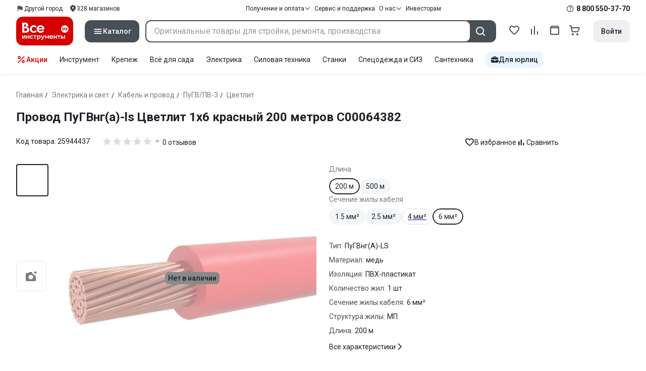

--- FILE ---
content_type: application/javascript
request_url: https://cdn.vseinstrumenti.ru/sv3/_product/DfF0sJ_v.js
body_size: 196690
content:
import{B as ho,C as Kn,D as Ro,r as Ut,E as Ls,G as an,i as qe,H as be,a as D,I as Ge,J as Rc,K as ur,L as An,w as he,s as He,M as bf,N as Zt,c as I,O as Et,P as Ns,Q as It,R as kf,S as _c,T as Ee,U as we,d as oe,V as i,W as $t,X as xe,Y as dr,Z as Bc,_ as Je,$ as wf,a0 as Ri,a1 as $f,e as P,o as Lc,b as xa,a2 as Cf,a3 as Sf,q as nl,a4 as st,g as A,x as T,f as m,k as g,y as w,t as R,a5 as H,l as Fe,u as f,a6 as ae,z as O,v as L,a7 as pt,F as ne,a8 as Tf,j as Se,a9 as dt,aa as yo,ab as Pn,ac as Vo,ad as fr,ae as gt,af as Nc,ag as zn,ah as _i,ai as vo,aj as mt,h as Lt,ak as Pt,p as bt,al as zt,am as Af,an as Qo,ao as pr,ap as Pf,A as je,aq as mr,ar as St,as as Ef,at as Of,au as If,av as Mf,aw as Rf,ax as _f,ay as jt,az as Bf,aA as ai,aB as Lf,aC as Xo,aD as ol,aE as Nf,aF as hr,aG as Df,aH as Dc,aI as xc,aJ as xf,aK as Ff,aL as zf,aM as Vf,aN as ea,aO as ba,aP as Uf,aQ as is,aR as jf,aS as Hf,aT as rs,aU as Ds}from"./AmvvqG9Z.js";import{u as go,l as qf,r as _n,s as Wf,a as Bn,j as Gf}from"./BQeeyI6E.js";const Kf=/"(?:_|\\u0{2}5[Ff]){2}(?:p|\\u0{2}70)(?:r|\\u0{2}72)(?:o|\\u0{2}6[Ff])(?:t|\\u0{2}74)(?:o|\\u0{2}6[Ff])(?:_|\\u0{2}5[Ff]){2}"\s*:/,Yf=/"(?:c|\\u0063)(?:o|\\u006[Ff])(?:n|\\u006[Ee])(?:s|\\u0073)(?:t|\\u0074)(?:r|\\u0072)(?:u|\\u0075)(?:c|\\u0063)(?:t|\\u0074)(?:o|\\u006[Ff])(?:r|\\u0072)"\s*:/,Zf=/^\s*["[{]|^\s*-?\d{1,16}(\.\d{1,17})?([Ee][+-]?\d+)?\s*$/;function Jf(e,t){if(e==="__proto__"||e==="constructor"&&t&&typeof t=="object"&&"prototype"in t){Qf(e);return}return t}function Qf(e){console.warn(`[destr] Dropping "${e}" key to prevent prototype pollution.`)}function yr(e,t={}){if(typeof e!="string")return e;if(e[0]==='"'&&e[e.length-1]==='"'&&e.indexOf("\\")===-1)return e.slice(1,-1);const n=e.trim();if(n.length<=9)switch(n.toLowerCase()){case"true":return!0;case"false":return!1;case"undefined":return;case"null":return null;case"nan":return Number.NaN;case"infinity":return Number.POSITIVE_INFINITY;case"-infinity":return Number.NEGATIVE_INFINITY}if(!Zf.test(e)){if(t.strict)throw new SyntaxError("[destr] Invalid JSON");return e}try{if(Kf.test(e)||Yf.test(e)){if(t.strict)throw new Error("[destr] Possible prototype pollution");return JSON.parse(e,Jf)}return JSON.parse(e)}catch(o){if(t.strict)throw o;return e}}const Xf=/#/g,ep=/&/g,tp=/\//g,np=/=/g,vr=/\+/g,op=/%5e/gi,ap=/%60/gi,sp=/%7c/gi,ip=/%20/gi;function rp(e){return encodeURI(""+e).replace(sp,"|")}function Bi(e){return rp(typeof e=="string"?e:JSON.stringify(e)).replace(vr,"%2B").replace(ip,"+").replace(Xf,"%23").replace(ep,"%26").replace(ap,"`").replace(op,"^").replace(tp,"%2F")}function si(e){return Bi(e).replace(np,"%3D")}function ps(e=""){try{return decodeURIComponent(""+e)}catch{return""+e}}function lp(e){return ps(e.replace(vr," "))}function cp(e){return ps(e.replace(vr," "))}function gr(e=""){const t=Object.create(null);e[0]==="?"&&(e=e.slice(1));for(const n of e.split("&")){const o=n.match(/([^=]+)=?(.*)/)||[];if(o.length<2)continue;const a=lp(o[1]);if(a==="__proto__"||a==="constructor")continue;const s=cp(o[2]||"");t[a]===void 0?t[a]=s:Array.isArray(t[a])?t[a].push(s):t[a]=[t[a],s]}return t}function up(e,t){return(typeof t=="number"||typeof t=="boolean")&&(t=String(t)),t?Array.isArray(t)?t.map(n=>`${si(e)}=${Bi(n)}`).join("&"):`${si(e)}=${Bi(t)}`:si(e)}function dp(e){return Object.keys(e).filter(t=>e[t]!==void 0).map(t=>up(t,e[t])).filter(Boolean).join("&")}const fp=/^[\s\w\0+.-]{2,}:([/\\]{1,2})/,pp=/^[\s\w\0+.-]{2,}:([/\\]{2})?/,mp=/^([/\\]\s*){2,}[^/\\]/,hp=/^[\s\0]*(blob|data|javascript|vbscript):$/i,yp=/\/$|\/\?|\/#/,vp=/^\.?\//;function bo(e,t={}){return typeof t=="boolean"&&(t={acceptRelative:t}),t.strict?fp.test(e):pp.test(e)||(t.acceptRelative?mp.test(e):!1)}function gp(e){return!!e&&hp.test(e)}function Li(e="",t){return t?yp.test(e):e.endsWith("/")}function ka(e="",t){if(!t)return(Li(e)?e.slice(0,-1):e)||"/";if(!Li(e,!0))return e||"/";let n=e,o="";const a=e.indexOf("#");a!==-1&&(n=e.slice(0,a),o=e.slice(a));const[s,...r]=n.split("?");return((s.endsWith("/")?s.slice(0,-1):s)||"/")+(r.length>0?`?${r.join("?")}`:"")+o}function Fc(e="",t){if(!t)return e.endsWith("/")?e:e+"/";if(Li(e,!0))return e||"/";let n=e,o="";const a=e.indexOf("#");if(a!==-1&&(n=e.slice(0,a),o=e.slice(a),!n))return o;const[s,...r]=n.split("?");return s+"/"+(r.length>0?`?${r.join("?")}`:"")+o}function bp(e,t){if(Vc(t)||bo(e))return e;const n=ka(t);return e.startsWith(n)?e:br(n,e)}function X8(e,t){if(Vc(t))return e;const n=ka(t);if(!e.startsWith(n))return e;const o=e.slice(n.length);return o[0]==="/"?o:"/"+o}function zc(e,t){const n=Hc(e),o={...gr(n.search),...t};return n.search=dp(o),wp(n)}function Vc(e){return!e||e==="/"}function kp(e){return e&&e!=="/"}function br(e,...t){let n=e||"";for(const o of t.filter(a=>kp(a)))if(n){const a=o.replace(vp,"");n=Fc(n)+a}else n=o;return n}function Uc(...e){const t=/\/(?!\/)/,n=e.filter(Boolean),o=[];let a=0;for(const r of n)if(!(!r||r==="/")){for(const[l,u]of r.split(t).entries())if(!(!u||u===".")){if(u===".."){if(o.length===1&&bo(o[0]))continue;o.pop(),a--;continue}if(l===1&&o[o.length-1]?.endsWith(":/")){o[o.length-1]+="/"+u;continue}o.push(u),a++}}let s=o.join("/");return a>=0?n[0]?.startsWith("/")&&!s.startsWith("/")?s="/"+s:n[0]?.startsWith("./")&&!s.startsWith("./")&&(s="./"+s):s="../".repeat(-1*a)+s,n[n.length-1]?.endsWith("/")&&!s.endsWith("/")&&(s+="/"),s}function e4(e,t){return ps(ka(e))===ps(ka(t))}const jc=Symbol.for("ufo:protocolRelative");function Hc(e="",t){const n=e.match(/^[\s\0]*(blob:|data:|javascript:|vbscript:)(.*)/i);if(n){const[,p,y=""]=n;return{protocol:p.toLowerCase(),pathname:y,href:p+y,auth:"",host:"",search:"",hash:""}}if(!bo(e,{acceptRelative:!0}))return al(e);const[,o="",a,s=""]=e.replace(/\\/g,"/").match(/^[\s\0]*([\w+.-]{2,}:)?\/\/([^/@]+@)?(.*)/)||[];let[,r="",l=""]=s.match(/([^#/?]*)(.*)?/)||[];o==="file:"&&(l=l.replace(/\/(?=[A-Za-z]:)/,""));const{pathname:u,search:d,hash:c}=al(l);return{protocol:o.toLowerCase(),auth:a?a.slice(0,Math.max(0,a.length-1)):"",host:r,pathname:u,search:d,hash:c,[jc]:!o}}function al(e=""){const[t="",n="",o=""]=(e.match(/([^#?]*)(\?[^#]*)?(#.*)?/)||[]).splice(1);return{pathname:t,search:n,hash:o}}function wp(e){const t=e.pathname||"",n=e.search?(e.search.startsWith("?")?"":"?")+e.search:"",o=e.hash||"",a=e.auth?e.auth+"@":"",s=e.host||"";return(e.protocol||e[jc]?(e.protocol||"")+"//":"")+a+s+t+n+o}class Uo extends Error{constructor(t,n){super(t,n),this.name="FetchError",n?.cause&&!this.cause&&(this.cause=n.cause)}}function $p(e){const t=e.error?.message||e.error?.toString()||"",n=e.request?.method||e.options?.method||"GET",o=e.request?.url||String(e.request)||"/",a=`[${n}] ${JSON.stringify(o)}`,s=e.response?`${e.response.status} ${e.response.statusText}`:"<no response>",r=`${a}: ${s}${t?` ${t}`:""}`,l=new Uo(r,e.error?{cause:e.error}:void 0);for(const u of["request","options","response"])Object.defineProperty(l,u,{get(){return e[u]}});for(const[u,d]of[["data","_data"],["status","status"],["statusCode","status"],["statusText","statusText"],["statusMessage","statusText"]])Object.defineProperty(l,u,{get(){return e.response&&e.response[d]}});return l}const Cp=new Set(Object.freeze(["PATCH","POST","PUT","DELETE"]));function sl(e="GET"){return Cp.has(e.toUpperCase())}function Sp(e){if(e===void 0)return!1;const t=typeof e;return t==="string"||t==="number"||t==="boolean"||t===null?!0:t!=="object"?!1:Array.isArray(e)?!0:e.buffer||e instanceof FormData||e instanceof URLSearchParams?!1:e.constructor&&e.constructor.name==="Object"||typeof e.toJSON=="function"}const Tp=new Set(["image/svg","application/xml","application/xhtml","application/html"]),Ap=/^application\/(?:[\w!#$%&*.^`~-]*\+)?json(;.+)?$/i;function Pp(e=""){if(!e)return"json";const t=e.split(";").shift()||"";return Ap.test(t)?"json":t==="text/event-stream"?"stream":Tp.has(t)||t.startsWith("text/")?"text":"blob"}function Ep(e,t,n,o){const a=Op(t?.headers??e?.headers,n?.headers,o);let s;return(n?.query||n?.params||t?.params||t?.query)&&(s={...n?.params,...n?.query,...t?.params,...t?.query}),{...n,...t,query:s,params:s,headers:a}}function Op(e,t,n){if(!t)return new n(e);const o=new n(t);if(e)for(const[a,s]of Symbol.iterator in e||Array.isArray(e)?e:new n(e))o.set(a,s);return o}async function Ja(e,t){if(t)if(Array.isArray(t))for(const n of t)await n(e);else await t(e)}const Ip=new Set([408,409,425,429,500,502,503,504]),Mp=new Set([101,204,205,304]);function qc(e={}){const{fetch:t=globalThis.fetch,Headers:n=globalThis.Headers,AbortController:o=globalThis.AbortController}=e;async function a(l){const u=l.error&&l.error.name==="AbortError"&&!l.options.timeout||!1;if(l.options.retry!==!1&&!u){let c;typeof l.options.retry=="number"?c=l.options.retry:c=sl(l.options.method)?0:1;const p=l.response&&l.response.status||500;if(c>0&&(Array.isArray(l.options.retryStatusCodes)?l.options.retryStatusCodes.includes(p):Ip.has(p))){const y=typeof l.options.retryDelay=="function"?l.options.retryDelay(l):l.options.retryDelay||0;return y>0&&await new Promise(h=>setTimeout(h,y)),s(l.request,{...l.options,retry:c-1})}}const d=$p(l);throw Error.captureStackTrace&&Error.captureStackTrace(d,s),d}const s=async function(u,d={}){const c={request:u,options:Ep(u,d,e.defaults,n),response:void 0,error:void 0};if(c.options.method&&(c.options.method=c.options.method.toUpperCase()),c.options.onRequest&&(await Ja(c,c.options.onRequest),c.options.headers instanceof n||(c.options.headers=new n(c.options.headers||{}))),typeof c.request=="string"&&(c.options.baseURL&&(c.request=bp(c.request,c.options.baseURL)),c.options.query&&(c.request=zc(c.request,c.options.query),delete c.options.query),"query"in c.options&&delete c.options.query,"params"in c.options&&delete c.options.params),c.options.body&&sl(c.options.method))if(Sp(c.options.body)){const h=c.options.headers.get("content-type");typeof c.options.body!="string"&&(c.options.body=h==="application/x-www-form-urlencoded"?new URLSearchParams(c.options.body).toString():JSON.stringify(c.options.body)),h||c.options.headers.set("content-type","application/json"),c.options.headers.has("accept")||c.options.headers.set("accept","application/json")}else("pipeTo"in c.options.body&&typeof c.options.body.pipeTo=="function"||typeof c.options.body.pipe=="function")&&("duplex"in c.options||(c.options.duplex="half"));let p;if(!c.options.signal&&c.options.timeout){const h=new o;p=setTimeout(()=>{const v=new Error("[TimeoutError]: The operation was aborted due to timeout");v.name="TimeoutError",v.code=23,h.abort(v)},c.options.timeout),c.options.signal=h.signal}try{c.response=await t(c.request,c.options)}catch(h){return c.error=h,c.options.onRequestError&&await Ja(c,c.options.onRequestError),await a(c)}finally{p&&clearTimeout(p)}if((c.response.body||c.response._bodyInit)&&!Mp.has(c.response.status)&&c.options.method!=="HEAD"){const h=(c.options.parseResponse?"json":c.options.responseType)||Pp(c.response.headers.get("content-type")||"");switch(h){case"json":{const v=await c.response.text(),b=c.options.parseResponse||yr;c.response._data=b(v);break}case"stream":{c.response._data=c.response.body||c.response._bodyInit;break}default:c.response._data=await c.response[h]()}}return c.options.onResponse&&await Ja(c,c.options.onResponse),!c.options.ignoreResponseError&&c.response.status>=400&&c.response.status<600?(c.options.onResponseError&&await Ja(c,c.options.onResponseError),await a(c)):c.response},r=async function(u,d){return(await s(u,d))._data};return r.raw=s,r.native=(...l)=>t(...l),r.create=(l={},u={})=>qc({...e,...u,defaults:{...e.defaults,...u.defaults,...l}}),r}const ms=(function(){if(typeof globalThis<"u")return globalThis;if(typeof self<"u")return self;if(typeof window<"u")return window;if(typeof global<"u")return global;throw new Error("unable to locate global object")})(),Rp=ms.fetch?(...e)=>ms.fetch(...e):()=>Promise.reject(new Error("[ofetch] global.fetch is not supported!")),_p=ms.Headers,Bp=ms.AbortController,Lp=qc({fetch:Rp,Headers:_p,AbortController:Bp}),t4=Lp,Np=()=>window?.__NUXT__?.config||window?.useNuxtApp?.().payload?.config,kr=()=>Np().app,n4=()=>kr().baseURL,Dp=()=>kr().buildAssetsDir,xp=(...e)=>Uc(Wc(),Dp(),...e),Wc=(...e)=>{const t=kr(),n=t.cdnURL||t.baseURL;return e.length?Uc(n,...e):n};globalThis.__buildAssetsURL=xp,globalThis.__publicAssetsURL=Wc;function Ni(e,t={},n){for(const o in e){const a=e[o],s=n?`${n}:${o}`:o;typeof a=="object"&&a!==null?Ni(a,t,s):typeof a=="function"&&(t[s]=a)}return t}const Fp={run:e=>e()},zp=()=>Fp,Gc=typeof console.createTask<"u"?console.createTask:zp;function Vp(e,t){const n=t.shift(),o=Gc(n);return e.reduce((a,s)=>a.then(()=>o.run(()=>s(...t))),Promise.resolve())}function Up(e,t){const n=t.shift(),o=Gc(n);return Promise.all(e.map(a=>o.run(()=>a(...t))))}function ii(e,t){for(const n of[...e])n(t)}class jp{constructor(){this._hooks={},this._before=void 0,this._after=void 0,this._deprecatedMessages=void 0,this._deprecatedHooks={},this.hook=this.hook.bind(this),this.callHook=this.callHook.bind(this),this.callHookWith=this.callHookWith.bind(this)}hook(t,n,o={}){if(!t||typeof n!="function")return()=>{};const a=t;let s;for(;this._deprecatedHooks[t];)s=this._deprecatedHooks[t],t=s.to;if(s&&!o.allowDeprecated){let r=s.message;r||(r=`${a} hook has been deprecated`+(s.to?`, please use ${s.to}`:"")),this._deprecatedMessages||(this._deprecatedMessages=new Set),this._deprecatedMessages.has(r)||(console.warn(r),this._deprecatedMessages.add(r))}if(!n.name)try{Object.defineProperty(n,"name",{get:()=>"_"+t.replace(/\W+/g,"_")+"_hook_cb",configurable:!0})}catch{}return this._hooks[t]=this._hooks[t]||[],this._hooks[t].push(n),()=>{n&&(this.removeHook(t,n),n=void 0)}}hookOnce(t,n){let o,a=(...s)=>(typeof o=="function"&&o(),o=void 0,a=void 0,n(...s));return o=this.hook(t,a),o}removeHook(t,n){if(this._hooks[t]){const o=this._hooks[t].indexOf(n);o!==-1&&this._hooks[t].splice(o,1),this._hooks[t].length===0&&delete this._hooks[t]}}deprecateHook(t,n){this._deprecatedHooks[t]=typeof n=="string"?{to:n}:n;const o=this._hooks[t]||[];delete this._hooks[t];for(const a of o)this.hook(t,a)}deprecateHooks(t){Object.assign(this._deprecatedHooks,t);for(const n in t)this.deprecateHook(n,t[n])}addHooks(t){const n=Ni(t),o=Object.keys(n).map(a=>this.hook(a,n[a]));return()=>{for(const a of o.splice(0,o.length))a()}}removeHooks(t){const n=Ni(t);for(const o in n)this.removeHook(o,n[o])}removeAllHooks(){for(const t in this._hooks)delete this._hooks[t]}callHook(t,...n){return n.unshift(t),this.callHookWith(Vp,t,...n)}callHookParallel(t,...n){return n.unshift(t),this.callHookWith(Up,t,...n)}callHookWith(t,n,...o){const a=this._before||this._after?{name:n,args:o,context:{}}:void 0;this._before&&ii(this._before,a);const s=t(n in this._hooks?[...this._hooks[n]]:[],o);return s instanceof Promise?s.finally(()=>{this._after&&a&&ii(this._after,a)}):(this._after&&a&&ii(this._after,a),s)}beforeEach(t){return this._before=this._before||[],this._before.push(t),()=>{if(this._before!==void 0){const n=this._before.indexOf(t);n!==-1&&this._before.splice(n,1)}}}afterEach(t){return this._after=this._after||[],this._after.push(t),()=>{if(this._after!==void 0){const n=this._after.indexOf(t);n!==-1&&this._after.splice(n,1)}}}}function Kc(){return new jp}function Hp(e={}){let t,n=!1;const o=r=>{if(t&&t!==r)throw new Error("Context conflict")};let a;if(e.asyncContext){const r=e.AsyncLocalStorage||globalThis.AsyncLocalStorage;r?a=new r:console.warn("[unctx] `AsyncLocalStorage` is not provided.")}const s=()=>{if(a){const r=a.getStore();if(r!==void 0)return r}return t};return{use:()=>{const r=s();if(r===void 0)throw new Error("Context is not available");return r},tryUse:()=>s(),set:(r,l)=>{l||o(r),t=r,n=!0},unset:()=>{t=void 0,n=!1},call:(r,l)=>{o(r),t=r;try{return a?a.run(r,l):l()}finally{n||(t=void 0)}},async callAsync(r,l){t=r;const u=()=>{t=r},d=()=>t===r?u:void 0;Di.add(d);try{const c=a?a.run(r,l):l();return n||(t=void 0),await c}finally{Di.delete(d)}}}}function qp(e={}){const t={};return{get(n,o={}){return t[n]||(t[n]=Hp({...e,...o})),t[n]}}}const hs=typeof globalThis<"u"?globalThis:typeof self<"u"?self:typeof global<"u"?global:typeof window<"u"?window:{},il="__unctx__",Wp=hs[il]||(hs[il]=qp()),Gp=(e,t={})=>Wp.get(e,t),rl="__unctx_async_handlers__",Di=hs[rl]||(hs[rl]=new Set);function o4(e){const t=[];for(const a of Di){const s=a();s&&t.push(s)}const n=()=>{for(const a of t)a()};let o=e();return o&&typeof o=="object"&&"catch"in o&&(o=o.catch(a=>{throw n(),a})),[o,n]}const a4=!1,ll=!1,Kp=!1,s4={id:"__nuxt-loader"},Yp={prefetchOn:{visibility:!1},componentName:"NuxtLink",prefetch:!0},Zp={deep:!1},i4="#__product",Yc="nuxt-app",Jp="vite:preloadError";function Zc(e=Yc){return Gp(e,{asyncContext:!1})}const Qp="__nuxt_plugin";function r4(e){let t=0;const n={_id:e.id||Yc||"nuxt-app",_scope:Ls(),provide:void 0,versions:{get nuxt(){return"4.2.2"},get vue(){return n.vueApp.version}},payload:Ro({...e.ssrContext?.payload||{},data:Ro({}),state:Ut({}),once:new Set,_errors:Ro({})}),static:{data:{}},runWithContext(a){return n._scope.active&&!an()?n._scope.run(()=>cl(n,a)):cl(n,a)},isHydrating:!0,deferHydration(){if(!n.isHydrating)return()=>{};t++;let a=!1;return()=>{if(!a&&(a=!0,t--,t===0))return n.isHydrating=!1,n.callHook("app:suspense:resolve")}},_asyncDataPromises:{},_asyncData:Ro({}),_payloadRevivers:{},...e};{const a=window.__NUXT__;if(a)for(const s in a)switch(s){case"data":case"state":case"_errors":Object.assign(n.payload[s],a[s]);break;default:n.payload[s]=a[s]}}n.hooks=Kc(),n.hook=n.hooks.hook,n.callHook=n.hooks.callHook,n.provide=(a,s)=>{const r="$"+a;Qa(n,r,s),Qa(n.vueApp.config.globalProperties,r,s)},Qa(n.vueApp,"$nuxt",n),Qa(n.vueApp.config.globalProperties,"$nuxt",n);{window.addEventListener(Jp,s=>{n.callHook("app:chunkError",{error:s.payload}),s.payload.message.includes("Unable to preload CSS")&&s.preventDefault()}),window.useNuxtApp||=X;const a=n.hook("app:error",(...s)=>{console.error("[nuxt] error caught during app initialization",...s)});n.hook("app:mounted",a)}const o=n.payload.config;return n.provide("config",o),n}function Xp(e,t){t.hooks&&e.hooks.addHooks(t.hooks)}async function em(e,t){if(typeof t=="function"){const{provide:n}=await e.runWithContext(()=>t(e))||{};if(n&&typeof n=="object")for(const o in n)e.provide(o,n[o])}}async function l4(e,t){const n=new Set,o=[],a=[];let s,r=0;async function l(u){const d=u.dependsOn?.filter(c=>t.some(p=>p._name===c)&&!n.has(c))??[];if(d.length>0)o.push([new Set(d),u]);else{const c=em(e,u).then(async()=>{u._name&&(n.add(u._name),await Promise.all(o.map(async([p,y])=>{p.has(u._name)&&(p.delete(u._name),p.size===0&&(r++,await l(y)))})))}).catch(p=>{if(!u.parallel&&!e.payload.error)throw p;s||=p});u.parallel?a.push(c):await c}}for(const u of t)Xp(e,u);for(const u of t)await l(u);if(await Promise.all(a),r)for(let u=0;u<r;u++)await Promise.all(a);if(s)throw e.payload.error||s}function tm(e){if(typeof e=="function")return e;const t=e._name||e.name;return delete e.name,Object.assign(e.setup||(()=>{}),e,{[Qp]:!0,_name:t})}const c4=tm;function cl(e,t,n){const o=()=>t();return Zc(e._id).set(e),e.vueApp.runWithContext(o)}function nm(e){let t;return ho()&&(t=Kn()?.appContext.app.$nuxt),t||=Zc(e).tryUse(),t||null}function X(e){const t=nm(e);if(!t)throw new Error("[nuxt] instance unavailable");return t}function Re(e){return X().$config}function Qa(e,t,n){Object.defineProperty(e,t,{get:()=>n})}function ri(e){if(e===null||typeof e!="object")return!1;const t=Object.getPrototypeOf(e);return t!==null&&t!==Object.prototype&&Object.getPrototypeOf(t)!==null||Symbol.iterator in e?!1:Symbol.toStringTag in e?Object.prototype.toString.call(e)==="[object Module]":!0}function xi(e,t,n=".",o){if(!ri(t))return xi(e,{},n,o);const a=Object.assign({},t);for(const s in e){if(s==="__proto__"||s==="constructor")continue;const r=e[s];r!=null&&(o&&o(a,s,r,n)||(Array.isArray(r)&&Array.isArray(a[s])?a[s]=[...r,...a[s]]:ri(r)&&ri(a[s])?a[s]=xi(r,a[s],(n?`${n}.`:"")+s.toString(),o):a[s]=r))}return a}function om(e){return(...t)=>t.reduce((n,o)=>xi(n,o,"",e),{})}const Jc=om();function am(e,t){try{return t in e}catch{return!1}}class ul extends Error{static __h3_error__=!0;statusCode=500;fatal=!1;unhandled=!1;statusMessage;data;cause;constructor(t,n={}){super(t,n),n.cause&&!this.cause&&(this.cause=n.cause)}toJSON(){const t={message:this.message,statusCode:Fi(this.statusCode,500)};return this.statusMessage&&(t.statusMessage=Qc(this.statusMessage)),this.data!==void 0&&(t.data=this.data),t}}function sm(e){if(typeof e=="string")return new ul(e);if(im(e))return e;const t=new ul(e.message??e.statusMessage??"",{cause:e.cause||e});if(am(e,"stack"))try{Object.defineProperty(t,"stack",{get(){return e.stack}})}catch{try{t.stack=e.stack}catch{}}if(e.data&&(t.data=e.data),e.statusCode?t.statusCode=Fi(e.statusCode,t.statusCode):e.status&&(t.statusCode=Fi(e.status,t.statusCode)),e.statusMessage?t.statusMessage=e.statusMessage:e.statusText&&(t.statusMessage=e.statusText),t.statusMessage){const n=t.statusMessage;Qc(t.statusMessage)!==n&&console.warn("[h3] Please prefer using `message` for longer error messages instead of `statusMessage`. In the future, `statusMessage` will be sanitized by default.")}return e.fatal!==void 0&&(t.fatal=e.fatal),e.unhandled!==void 0&&(t.unhandled=e.unhandled),t}function im(e){return e?.constructor?.__h3_error__===!0}const rm=/[^\u0009\u0020-\u007E]/g;function Qc(e=""){return e.replace(rm,"")}function Fi(e,t=200){return!e||(typeof e=="string"&&(e=Number.parseInt(e,10)),e<100||e>999)?t:e}const lm=Symbol("layout-meta"),wr=Symbol("route");import.meta.url.replace(/\/app\/.*$/,"/");const Gt=()=>X()?.$router,Qe=()=>ho()?qe(wr,X()._route):X()._route;function u4(e){return e}const cm=()=>{try{if(X()._processingMiddleware)return!0}catch{return!1}return!1},gn=(e,t)=>{e||="/";const n=typeof e=="string"?e:"path"in e?zi(e):Gt().resolve(e).href;if(t?.open){const{target:u="_blank",windowFeatures:d={}}=t.open,c=[];for(const[p,y]of Object.entries(d))y!==void 0&&c.push(`${p.toLowerCase()}=${y}`);return open(n,u,c.join(", ")),Promise.resolve()}const o=bo(n,{acceptRelative:!0}),a=t?.external||o;if(a){if(!t?.external)throw new Error("Navigating to an external URL is not allowed by default. Use `navigateTo(url, { external: true })`.");const{protocol:u}=new URL(n,window.location.href);if(u&&gp(u))throw new Error(`Cannot navigate to a URL with '${u}' protocol.`)}const s=cm();if(!a&&s){if(t?.replace){if(typeof e=="string"){const{pathname:u,search:d,hash:c}=Hc(e);return{path:u,...d&&{query:gr(d)},...c&&{hash:c},replace:!0}}return{...e,replace:!0}}return e}const r=Gt(),l=X();return a?(l._scope.stop(),t?.replace?location.replace(n):location.href=n,s?l.isHydrating?new Promise(()=>{}):!1:Promise.resolve()):t?.replace?r.replace(e):r.push(e)};function zi(e){return zc(e.path||"",e.query||{})+(e.hash||"")}const Xc="__nuxt_error",eu=()=>be(X().payload,"error"),d4=e=>{const t=tu(e);try{const n=eu();X().hooks.callHook("app:error",t),n.value||=t}catch{throw t}return t},f4=async(e={})=>{const t=X(),n=eu();t.callHook("app:error:cleared",e),e.redirect&&await Gt().replace(e.redirect),n.value=void 0},p4=e=>!!e&&typeof e=="object"&&Xc in e,tu=e=>{const t=sm(e);return Object.defineProperty(t,Xc,{value:!0,configurable:!1,writable:!1}),t};let nu;const xs=e=>nu=e,ou=Symbol();function Vi(e){return e&&typeof e=="object"&&Object.prototype.toString.call(e)==="[object Object]"&&typeof e.toJSON!="function"}var pa;(function(e){e.direct="direct",e.patchObject="patch object",e.patchFunction="patch function"})(pa||(pa={}));function m4(){const e=Ls(!0),t=e.run(()=>D({}));let n=[],o=[];const a=Zt({install(s){xs(a),a._a=s,s.provide(ou,a),s.config.globalProperties.$pinia=a,o.forEach(r=>n.push(r)),o=[]},use(s){return this._a?n.push(s):o.push(s),this},_p:n,_a:null,_e:e,_s:new Map,state:t});return a}const au=()=>{};function dl(e,t,n,o=au){e.add(t);const a=()=>{e.delete(t)&&o()};return!n&&an()&&An(a),a}function Oo(e,...t){e.forEach(n=>{n(...t)})}const um=e=>e(),fl=Symbol(),li=Symbol();function Ui(e,t){e instanceof Map&&t instanceof Map?t.forEach((n,o)=>e.set(o,n)):e instanceof Set&&t instanceof Set&&t.forEach(e.add,e);for(const n in t){if(!t.hasOwnProperty(n))continue;const o=t[n],a=e[n];Vi(a)&&Vi(o)&&e.hasOwnProperty(n)&&!Ge(o)&&!Rc(o)?e[n]=Ui(a,o):e[n]=o}return e}const dm=Symbol();function fm(e){return!Vi(e)||!Object.prototype.hasOwnProperty.call(e,dm)}const{assign:Ln}=Object;function pm(e){return!!(Ge(e)&&e.effect)}function mm(e,t,n,o){const{state:a,actions:s,getters:r}=t,l=n.state.value[e];let u;function d(){l||(n.state.value[e]=a?a():{});const c=bf(n.state.value[e]);return Ln(c,s,Object.keys(r||{}).reduce((p,y)=>(p[y]=Zt(I(()=>{xs(n);const h=n._s.get(e);return r[y].call(h,h)})),p),{}))}return u=su(e,d,t,n,o,!0),u}function su(e,t,n={},o,a,s){let r;const l=Ln({actions:{}},n),u={deep:!0};let d,c,p=new Set,y=new Set,h;const v=o.state.value[e];!s&&!v&&(o.state.value[e]={}),D({});let b;function C(N){let j;d=c=!1,typeof N=="function"?(N(o.state.value[e]),j={type:pa.patchFunction,storeId:e,events:h}):(Ui(o.state.value[e],N),j={type:pa.patchObject,payload:N,storeId:e,events:h});const W=b=Symbol();He().then(()=>{b===W&&(d=!0)}),c=!0,Oo(p,j,o.state.value[e])}const $=s?function(){const{state:j}=n,W=j?j():{};this.$patch(Y=>{Ln(Y,W)})}:au;function k(){r.stop(),p.clear(),y.clear(),o._s.delete(e)}const S=(N,j="")=>{if(fl in N)return N[li]=j,N;const W=function(){xs(o);const Y=Array.from(arguments),K=new Set,F=new Set;function J(V){K.add(V)}function G(V){F.add(V)}Oo(y,{args:Y,name:W[li],store:M,after:J,onError:G});let q;try{q=N.apply(this&&this.$id===e?this:M,Y)}catch(V){throw Oo(F,V),V}return q instanceof Promise?q.then(V=>(Oo(K,V),V)).catch(V=>(Oo(F,V),Promise.reject(V))):(Oo(K,q),q)};return W[fl]=!0,W[li]=j,W},E={_p:o,$id:e,$onAction:dl.bind(null,y),$patch:C,$reset:$,$subscribe(N,j={}){const W=dl(p,N,j.detached,()=>Y()),Y=r.run(()=>he(()=>o.state.value[e],K=>{(j.flush==="sync"?c:d)&&N({storeId:e,type:pa.direct,events:h},K)},Ln({},u,j)));return W},$dispose:k},M=Ut(E);o._s.set(e,M);const B=(o._a&&o._a.runWithContext||um)(()=>o._e.run(()=>(r=Ls()).run(()=>t({action:S}))));for(const N in B){const j=B[N];if(Ge(j)&&!pm(j)||Rc(j))s||(v&&fm(j)&&(Ge(j)?j.value=v[N]:Ui(j,v[N])),o.state.value[e][N]=j);else if(typeof j=="function"){const W=S(j,N);B[N]=W,l.actions[N]=j}}return Ln(M,B),Ln(ur(M),B),Object.defineProperty(M,"$state",{get:()=>o.state.value[e],set:N=>{C(j=>{Ln(j,N)})}}),o._p.forEach(N=>{Ln(M,r.run(()=>N({store:M,app:o._a,pinia:o,options:l})))}),v&&s&&n.hydrate&&n.hydrate(M.$state,v),d=!0,c=!0,M}function ko(e,t,n){let o;const a=typeof t=="function";o=a?n:t;function s(r,l){const u=ho();return r=r||(u?qe(ou,null):null),r&&xs(r),r=nu,r._s.has(e)||(a?su(e,t,o,r):mm(e,o,r)),r._s.get(e)}return s.$id=e,s}function hm(e){const t=vm(e),n=new ArrayBuffer(t.length),o=new DataView(n);for(let a=0;a<n.byteLength;a++)o.setUint8(a,t.charCodeAt(a));return n}const ym="ABCDEFGHIJKLMNOPQRSTUVWXYZabcdefghijklmnopqrstuvwxyz0123456789+/";function vm(e){e.length%4===0&&(e=e.replace(/==?$/,""));let t="",n=0,o=0;for(let a=0;a<e.length;a++)n<<=6,n|=ym.indexOf(e[a]),o+=6,o===24&&(t+=String.fromCharCode((n&16711680)>>16),t+=String.fromCharCode((n&65280)>>8),t+=String.fromCharCode(n&255),n=o=0);return o===12?(n>>=4,t+=String.fromCharCode(n)):o===18&&(n>>=2,t+=String.fromCharCode((n&65280)>>8),t+=String.fromCharCode(n&255)),t}const gm=-1,bm=-2,km=-3,wm=-4,$m=-5,Cm=-6;function Sm(e,t){return Tm(JSON.parse(e),t)}function Tm(e,t){if(typeof e=="number")return a(e,!0);if(!Array.isArray(e)||e.length===0)throw new Error("Invalid input");const n=e,o=Array(n.length);function a(s,r=!1){if(s===gm)return;if(s===km)return NaN;if(s===wm)return 1/0;if(s===$m)return-1/0;if(s===Cm)return-0;if(r||typeof s!="number")throw new Error("Invalid input");if(s in o)return o[s];const l=n[s];if(!l||typeof l!="object")o[s]=l;else if(Array.isArray(l))if(typeof l[0]=="string"){const u=l[0],d=t&&Object.hasOwn(t,u)?t[u]:void 0;if(d){let c=l[1];return typeof c!="number"&&(c=n.push(l[1])-1),o[s]=d(a(c))}switch(u){case"Date":o[s]=new Date(l[1]);break;case"Set":const c=new Set;o[s]=c;for(let h=1;h<l.length;h+=1)c.add(a(l[h]));break;case"Map":const p=new Map;o[s]=p;for(let h=1;h<l.length;h+=2)p.set(a(l[h]),a(l[h+1]));break;case"RegExp":o[s]=new RegExp(l[1],l[2]);break;case"Object":o[s]=Object(l[1]);break;case"BigInt":o[s]=BigInt(l[1]);break;case"null":const y=Object.create(null);o[s]=y;for(let h=1;h<l.length;h+=2)y[l[h]]=a(l[h+1]);break;case"Int8Array":case"Uint8Array":case"Uint8ClampedArray":case"Int16Array":case"Uint16Array":case"Int32Array":case"Uint32Array":case"Float32Array":case"Float64Array":case"BigInt64Array":case"BigUint64Array":{const h=globalThis[u],v=new h(a(l[1]));o[s]=l[2]!==void 0?v.subarray(l[2],l[3]):v;break}case"ArrayBuffer":{const h=l[1],v=hm(h);o[s]=v;break}case"Temporal.Duration":case"Temporal.Instant":case"Temporal.PlainDate":case"Temporal.PlainTime":case"Temporal.PlainDateTime":case"Temporal.PlainMonthDay":case"Temporal.PlainYearMonth":case"Temporal.ZonedDateTime":{const h=u.slice(9);o[s]=Temporal[h].from(l[1]);break}case"URL":{const h=new URL(l[1]);o[s]=h;break}case"URLSearchParams":{const h=new URLSearchParams(l[1]);o[s]=h;break}default:throw new Error(`Unknown type ${u}`)}}else{const u=new Array(l.length);o[s]=u;for(let d=0;d<l.length;d+=1){const c=l[d];c!==bm&&(u[d]=a(c))}}else{const u={};o[s]=u;for(const d in l){if(d==="__proto__")throw new Error("Cannot parse an object with a `__proto__` property");const c=l[d];u[d]=a(c)}}return o[s]}return a(0)}const Am=new Set(["link","style","script","noscript"]),Pm=new Set(["title","titleTemplate","script","style","noscript"]),h4=new Set(["base","meta","link","style","script","noscript"]),Em=new Set(["title","base","htmlAttrs","bodyAttrs","meta","link","style","script","noscript"]),Om=new Set(["base","title","titleTemplate","bodyAttrs","htmlAttrs","templateParams"]),Im=new Set(["key","tagPosition","tagPriority","tagDuplicateStrategy","innerHTML","textContent","processTemplateParams"]),Mm=new Set(["onload","onerror"]),Rm=new Set(["templateParams","htmlAttrs","bodyAttrs"]),$r=new Set(["theme-color","google-site-verification","og","article","book","profile","twitter","author"]),wa={META:new Set(["twitter"]),OG:new Set(["og","book","article","profile","fb"]),MEDIA:new Set(["ogImage","ogVideo","ogAudio","twitterImage"]),HTTP_EQUIV:new Set(["contentType","defaultStyle","xUaCompatible"])},_m={articleExpirationTime:"article:expiration_time",articleModifiedTime:"article:modified_time",articlePublishedTime:"article:published_time",bookReleaseDate:"book:release_date",fbAppId:"fb:app_id",ogAudioSecureUrl:"og:audio:secure_url",ogAudioUrl:"og:audio",ogImageSecureUrl:"og:image:secure_url",ogImageUrl:"og:image",ogSiteName:"og:site_name",ogVideoSecureUrl:"og:video:secure_url",ogVideoUrl:"og:video",profileFirstName:"profile:first_name",profileLastName:"profile:last_name",profileUsername:"profile:username",msapplicationConfig:"msapplication-Config",msapplicationTileColor:"msapplication-TileColor",msapplicationTileImage:"msapplication-TileImage"},iu={appleItunesApp:{unpack:{entrySeparator:", ",resolve:({key:e,value:t})=>`${Tn(e)}=${t}`}},refresh:{metaKey:"http-equiv",unpack:{entrySeparator:";",resolve:({key:e,value:t})=>e==="seconds"?`${t}`:void 0}},robots:{unpack:{entrySeparator:", ",resolve:({key:e,value:t})=>typeof t=="boolean"?Tn(e):`${Tn(e)}:${t}`}},contentSecurityPolicy:{metaKey:"http-equiv",unpack:{entrySeparator:"; ",resolve:({key:e,value:t})=>`${Tn(e)} ${t}`}},charset:{}};function Tn(e){const t=e.replace(/([A-Z])/g,"-$1").toLowerCase(),n=t.indexOf("-");return n===-1?t:wa.META.has(t.slice(0,n))||wa.OG.has(t.slice(0,n))?e.replace(/([A-Z])/g,":$1").toLowerCase():t}function ru(e){return Object.fromEntries(Object.entries(e).filter(([t,n])=>String(n)!=="false"&&t))}function ji(e){return Array.isArray(e)?e.map(ji):!e||typeof e!="object"?e:Object.fromEntries(Object.entries(e).map(([t,n])=>[Tn(t),ji(n)]))}function lu(e,t={}){const{entrySeparator:n="",keyValueSeparator:o="",wrapValue:a,resolve:s}=t;return Object.entries(e).map(([r,l])=>{if(s){const d=s({key:r,value:l});if(d!==void 0)return d}const u=typeof l=="object"?lu(l,t):typeof l=="number"?l.toString():typeof l=="string"&&a?`${a}${l.replace(new RegExp(a,"g"),`\\${a}`)}${a}`:l;return`${r}${o}${u}`}).join(n)}function pl(e,t){const n=ru(t),o=Tn(e),a=cu(o);if(!$r.has(o))return[{[a]:o,...n}];const s=Object.fromEntries(Object.entries(n).map(([r,l])=>[`${e}${r==="url"?"":`${r[0].toUpperCase()}${r.slice(1)}`}`,l]));return ys(s||{}).sort((r,l)=>(r[a]?.length||0)-(l[a]?.length||0))}function cu(e){if(iu[e]?.metaKey==="http-equiv"||wa.HTTP_EQUIV.has(e))return"http-equiv";const t=Tn(e),n=t.indexOf(":");return n===-1?"name":wa.OG.has(t.slice(0,n))?"property":"name"}function Bm(e){return _m[e]||Tn(e)}function Lm(e,t){return t==="refresh"?`${e.seconds};url=${e.url}`:lu(ji(e),{keyValueSeparator:"=",entrySeparator:", ",resolve:({value:n,key:o})=>n===null?"":typeof n=="boolean"?o:void 0,...iu[t]?.unpack})}function ys(e){const t=[],n={};for(const[a,s]of Object.entries(e)){if(Array.isArray(s)){if(a==="themeColor"){s.forEach(r=>{typeof r=="object"&&r!==null&&t.push({name:"theme-color",...r})});continue}for(const r of s)if(typeof r=="object"&&r!==null){const l=[],u=[];for(const[d,c]of Object.entries(r)){const p=`${a}${d==="url"?"":`:${d}`}`,y=ys({[p]:c});(d==="url"?l:u).push(...y)}t.push(...l,...u)}else t.push(...typeof r=="string"?ys({[a]:r}):pl(a,r));continue}if(typeof s=="object"&&s)if(wa.MEDIA.has(a)){const r=a.startsWith("twitter")?"twitter":"og",l=a.replace(/^(og|twitter)/,"").toLowerCase(),u=r==="twitter"?"name":"property";s.url&&t.push({[u]:`${r}:${l}`,content:s.url}),s.secureUrl&&t.push({[u]:`${r}:${l}:secure_url`,content:s.secureUrl});for(const[d,c]of Object.entries(s))d!=="url"&&d!=="secureUrl"&&t.push({[u]:`${r}:${l}:${d}`,content:c})}else $r.has(Tn(a))?t.push(...pl(a,s)):n[a]=ru(s);else n[a]=s}const o=Object.entries(n).map(([a,s])=>{if(a==="charset")return{charset:s===null?"_null":s};const r=cu(a),l=Bm(a),u=s===null?"_null":typeof s=="object"?Lm(s,a):typeof s=="number"?s.toString():s;return r==="http-equiv"?{"http-equiv":l,content:u}:{[r]:l,content:u}});return[...t,...o].map(a=>"content"in a&&a.content==="_null"?{...a,content:null}:a)}const Nm={key:"flatMeta",hooks:{"entries:normalize":e=>{const t=[];e.tags=e.tags.map(n=>n.tag!=="_flatMeta"?n:(t.push(ys(n.props).map(o=>({...n,tag:"meta",props:o}))),!1)).filter(Boolean).concat(...t)}}},Dm=["name","property","http-equiv"],xm=new Set(["viewport","description","keywords","robots"]);function Fm(e){const t=e.split(":");return t.length?$r.has(t[1]):!1}function ml(e){const{props:t,tag:n}=e;if(Om.has(n))return n;if(n==="link"&&t.rel==="canonical")return"canonical";if(t.charset)return"charset";if(e.tag==="meta"){for(const o of Dm)if(t[o]!==void 0){const a=t[o],s=a.includes(":"),r=xm.has(a),u=!(s||r)&&e.key?`:key:${e.key}`:"";return`${n}:${a}${u}`}}if(e.key)return`${n}:key:${e.key}`;if(t.id)return`${n}:id:${t.id}`;if(Pm.has(n)){const o=e.textContent||e.innerHTML;if(o)return`${n}:content:${o}`}}function y4(e){const t=e._h||e._d;if(t)return t;const n=e.textContent||e.innerHTML;return n||`${e.tag}:${Object.entries(e.props).map(([o,a])=>`${o}:${String(a)}`).join(",")}`}function vs(e,t,n){typeof e==="function"&&(!n||n!=="titleTemplate"&&!(n[0]==="o"&&n[1]==="n"))&&(e=e());let a;if(t&&(a=t(n,e)),Array.isArray(a))return a.map(s=>vs(s,t));if(a?.constructor===Object){const s={};for(const r of Object.keys(a))s[r]=vs(a[r],t,r);return s}return a}function zm(e,t){const n=e==="style"?new Map:new Set;function o(a){const s=a.trim();if(s)if(e==="style"){const[r,...l]=s.split(":").map(u=>u.trim());r&&l.length&&n.set(r,l.join(":"))}else s.split(" ").filter(Boolean).forEach(r=>n.add(r))}return typeof t=="string"?e==="style"?t.split(";").forEach(o):o(t):Array.isArray(t)?t.forEach(a=>o(a)):t&&typeof t=="object"&&Object.entries(t).forEach(([a,s])=>{s&&s!=="false"&&(e==="style"?n.set(a.trim(),s):o(a))}),n}function Vm(e,t){return e.props=e.props||{},t?e.tag==="templateParams"?(e.props=t,e):(Object.entries(t).forEach(([n,o])=>{if(o===null){e.props[n]=null;return}if(n==="class"||n==="style"){e.props[n]=zm(n,o);return}if(Im.has(n)){if(["textContent","innerHTML"].includes(n)&&typeof o=="object"){let r=t.type;if(t.type||(r="application/json"),!r?.endsWith("json")&&r!=="speculationrules")return;t.type=r,e.props.type=r,e[n]=JSON.stringify(o)}else e[n]=o;return}const a=String(o),s=n.startsWith("data-");a==="true"||a===""?e.props[n]=s?a:!0:!o&&s&&a==="false"?e.props[n]="false":o!==void 0&&(e.props[n]=o)}),e):e}function Um(e,t){const n=typeof t=="object"&&typeof t!="function"?t:{[e==="script"||e==="noscript"||e==="style"?"innerHTML":"textContent"]:t},o=Vm({tag:e,props:{}},n);return o.key&&Am.has(o.tag)&&(o.props["data-hid"]=o._h=o.key),o.tag==="script"&&typeof o.innerHTML=="object"&&(o.innerHTML=JSON.stringify(o.innerHTML),o.props.type=o.props.type||"application/json"),Array.isArray(o.props.content)?o.props.content.map(a=>({...o,props:{...o.props,content:a}})):o}function jm(e,t){if(!e)return[];typeof e=="function"&&(e=e());const n=(a,s)=>{for(let r=0;r<t.length;r++)s=t[r](a,s);return s};e=n(void 0,e);const o=[];return e=vs(e,n),Object.entries(e||{}).forEach(([a,s])=>{if(s!==void 0)for(const r of Array.isArray(s)?s:[s])o.push(Um(a,r))}),o.flat()}const hl=(e,t)=>e._w===t._w?e._p-t._p:e._w-t._w,yl={base:-10,title:10},Hm={critical:-8,high:-1,low:2},vl={meta:{"content-security-policy":-30,charset:-20,viewport:-15},link:{preconnect:20,stylesheet:60,preload:70,modulepreload:70,prefetch:90,"dns-prefetch":90,prerender:90},script:{async:30,defer:80,sync:50},style:{imported:40,sync:60}},qm=/@import/,la=e=>e===""||e===!0;function Wm(e,t){if(typeof t.tagPriority=="number")return t.tagPriority;let n=100;const o=Hm[t.tagPriority]||0,a=e.resolvedOptions.disableCapoSorting?{link:{},script:{},style:{}}:vl;if(t.tag in yl)n=yl[t.tag];else if(t.tag==="meta"){const s=t.props["http-equiv"]==="content-security-policy"?"content-security-policy":t.props.charset?"charset":t.props.name==="viewport"?"viewport":null;s&&(n=vl.meta[s])}else t.tag==="link"&&t.props.rel?n=a.link[t.props.rel]:t.tag==="script"?la(t.props.async)?n=a.script.async:t.props.src&&!la(t.props.defer)&&!la(t.props.async)&&t.props.type!=="module"&&!t.props.type?.endsWith("json")?n=a.script.sync:la(t.props.defer)&&t.props.src&&!la(t.props.async)&&(n=a.script.defer):t.tag==="style"&&(n=t.innerHTML&&qm.test(t.innerHTML)?a.style.imported:a.style.sync);return(n||100)+o}function gl(e,t){const n=typeof t=="function"?t(e):t,o=n.key||String(e.plugins.size+1);e.plugins.get(o)||(e.plugins.set(o,n),e.hooks.addHooks(n.hooks||{}))}function v4(e={}){const t=Kc();t.addHooks(e.hooks||{});const n=!e.document,o=new Map,a=new Map,s=new Set,r={_entryCount:1,plugins:a,dirty:!1,resolvedOptions:e,hooks:t,ssr:n,entries:o,headEntries(){return[...o.values()]},use:l=>gl(r,l),push(l,u){const d={...u||{}};delete d.head;const c=d._index??r._entryCount++,p={_i:c,input:l,options:d},y={_poll(h=!1){r.dirty=!0,!h&&s.add(c),t.callHook("entries:updated",r)},dispose(){o.delete(c)&&r.invalidate()},patch(h){(!d.mode||d.mode==="server"&&n||d.mode==="client"&&!n)&&(p.input=h,o.set(c,p),y._poll())}};return y.patch(l),y},async resolveTags(){const l={tagMap:new Map,tags:[],entries:[...r.entries.values()]};for(await t.callHook("entries:resolve",l);s.size;){const y=s.values().next().value;s.delete(y);const h=o.get(y);if(h){const v={tags:jm(h.input,e.propResolvers||[]).map(b=>Object.assign(b,h.options)),entry:h};await t.callHook("entries:normalize",v),h._tags=v.tags.map((b,C)=>(b._w=Wm(r,b),b._p=(h._i<<10)+C,b._d=ml(b),b))}}let u=!1;l.entries.flatMap(y=>(y._tags||[]).map(h=>({...h,props:{...h.props}}))).sort(hl).reduce((y,h)=>{const v=String(h._d||h._p);if(!y.has(v))return y.set(v,h);const b=y.get(v);if((h?.tagDuplicateStrategy||(Rm.has(h.tag)?"merge":null)||(h.key&&h.key===b.key?"merge":null))==="merge"){const $={...b.props};Object.entries(h.props).forEach(([k,S])=>$[k]=k==="style"?new Map([...b.props.style||new Map,...S]):k==="class"?new Set([...b.props.class||new Set,...S]):S),y.set(v,{...h,props:$})}else h._p>>10===b._p>>10&&h.tag==="meta"&&Fm(v)?(y.set(v,Object.assign([...Array.isArray(b)?b:[b],h],h)),u=!0):(h._w===b._w?h._p>b._p:h?._w<b?._w)&&y.set(v,h);return y},l.tagMap);const d=l.tagMap.get("title"),c=l.tagMap.get("titleTemplate");if(r._title=d?.textContent,c){const y=c?.textContent;if(r._titleTemplate=y,y){let h=typeof y=="function"?y(d?.textContent):y;typeof h=="string"&&!r.plugins.has("template-params")&&(h=h.replace("%s",d?.textContent||"")),d?h===null?l.tagMap.delete("title"):l.tagMap.set("title",{...d,textContent:h}):(c.tag="title",c.textContent=h)}}l.tags=Array.from(l.tagMap.values()),u&&(l.tags=l.tags.flat().sort(hl)),await t.callHook("tags:beforeResolve",l),await t.callHook("tags:resolve",l),await t.callHook("tags:afterResolve",l);const p=[];for(const y of l.tags){const{innerHTML:h,tag:v,props:b}=y;if(Em.has(v)&&!(Object.keys(b).length===0&&!y.innerHTML&&!y.textContent)&&!(v==="meta"&&!b.content&&!b["http-equiv"]&&!b.charset)){if(v==="script"&&h){if(b.type?.endsWith("json")){const C=typeof h=="string"?h:JSON.stringify(h);y.innerHTML=C.replace(/</g,"\\u003C")}else typeof h=="string"&&(y.innerHTML=h.replace(new RegExp(`</${v}`,"g"),`<\\/${v}`));y._d=ml(y)}p.push(y)}}return p},invalidate(){for(const l of o.values())s.add(l._i);r.dirty=!0,t.callHook("entries:updated",r)}};return(e?.plugins||[]).forEach(l=>gl(r,l)),r.hooks.callHook("init",r),e.init?.forEach(l=>l&&r.push(l)),r}function Gm(e={}){const t=[];let n=-1;const o=(a=!1)=>({get(s,r,l){if(!a){const u=Reflect.get(s,r,l);if(typeof u<"u")return u;n++,t[n]=[]}return t[n].push({type:"get",key:r}),new Proxy(()=>{},o(!0))},apply(s,r,l){t[n].push({type:"apply",key:"",args:l})}});return{proxy:new Proxy(e||{},o()),stack:t}}function Km(e){const t={get(n,o,a){const s=Reflect.get(n,o,a);return typeof s=="object"?new Proxy(s,t):s},apply(n,o,a){Reflect.apply(n,o,a)}};return new Proxy(e,t)}function Ym(e,t){t.forEach(n=>{let o=e,a=e;n.forEach(({type:s,key:r,args:l})=>{s==="get"?(a=o,o=o[r]):s==="apply"&&(o=o.call(a,...l))})})}function Zm(e){return e.key||e.src||(typeof e.innerHTML=="string"?e.innerHTML:"")}const Jm=["preconnect","dns-prefetch"];function Qm(e,t,n){const o=typeof t=="string"?{src:t}:t,a=n||{},s=Zm(o),r=e._scripts?.[s];if(r)return r.setupTriggerHandler(a.trigger),r;a.beforeInit?.();const l=v=>{y.status=v,e.hooks.callHook("script:updated",h)};Mm.forEach(v=>{const b=v,C=typeof o[b]=="function"?o[b].bind(a.eventContext):null;o[b]=$=>{l(v==="onload"?"loaded":v==="onerror"?"error":"loading"),C?.($)}});const u={loaded:[],error:[]},d=new Set,c=(v,b,C)=>{if(!e.ssr){if(C?.key){const $=`${C?.key}:${C.key}`;if(d.has($))return;d.add($)}if(u[v]){const $=u[v].push(b);return()=>u[v]?.splice($-1,1)}return b(y.instance),()=>{}}},p=new Promise(v=>{if(e.ssr)return;const b=$=>requestAnimationFrame(()=>v($)),C=e.hooks.hook("script:updated",({script:$})=>{const k=$.status;if($.id===s&&(k==="loaded"||k==="error")){if(k==="loaded")if(typeof a.use=="function"){const S=a.use();S&&b(S)}else b({});else k==="error"&&v(!1);C()}})}),y={_loadPromise:p,instance:!e.ssr&&a?.use?.()||null,proxy:null,id:s,status:"awaitingLoad",remove(){return y._triggerAbortController?.abort(),y._triggerPromises=[],y._warmupEl?.dispose(),y.entry?(y.entry.dispose(),y.entry=void 0,l("removed"),delete e._scripts?.[s],!0):!1},warmup(v){const{src:b}=o,C=!b.startsWith("/")||b.startsWith("//"),$=v&&Jm.includes(v);let k=b;if(!v||$&&!C)return;if($){const E=new URL(b);k=`${E.protocol}//${E.host}`}const S={href:k,rel:v,crossorigin:typeof o.crossorigin<"u"?o.crossorigin:C?"anonymous":void 0,referrerpolicy:typeof o.referrerpolicy<"u"?o.referrerpolicy:C?"no-referrer":void 0,fetchpriority:typeof o.fetchpriority<"u"?o.fetchpriority:"low",integrity:o.integrity,as:v==="preload"?"script":void 0};return y._warmupEl=e.push({link:[S]},{head:e,tagPriority:"high"}),y._warmupEl},load(v){if(y._triggerAbortController?.abort(),y._triggerPromises=[],!y.entry){l("loading");const b={defer:!0,fetchpriority:"low"};o.src&&(o.src.startsWith("http")||o.src.startsWith("//"))&&(b.crossorigin="anonymous",b.referrerpolicy="no-referrer"),y.entry=e.push({script:[{...b,...o}]},a)}return v&&c("loaded",v),p},onLoaded(v,b){return c("loaded",v,b)},onError(v,b){return c("error",v,b)},setupTriggerHandler(v){if(y.status==="awaitingLoad")if((typeof v>"u"||v==="client")&&!e.ssr||v==="server")y.load();else if(v instanceof Promise){if(e.ssr)return;y._triggerAbortController||(y._triggerAbortController=new AbortController,y._triggerAbortPromise=new Promise(C=>{y._triggerAbortController.signal.addEventListener("abort",()=>{y._triggerAbortController=null,C()})})),y._triggerPromises=y._triggerPromises||[];const b=y._triggerPromises.push(Promise.race([v.then(C=>typeof C>"u"||C?y.load:void 0),y._triggerAbortPromise]).catch(()=>{}).then(C=>{C?.()}).finally(()=>{y._triggerPromises?.splice(b,1)}))}else typeof v=="function"&&v(y.load)},_cbs:u};p.then(v=>{v!==!1?(y.instance=v,u.loaded?.forEach(b=>b(v)),u.loaded=null):(u.error?.forEach(b=>b()),u.error=null)});const h={script:y};if(y.setupTriggerHandler(a.trigger),a.use){const{proxy:v,stack:b}=Gm(e.ssr?{}:a.use()||{});y.proxy=v,y.onLoaded(C=>{Ym(C,b),y.proxy=Km(C)})}return!a.warmupStrategy&&(typeof a.trigger>"u"||a.trigger==="client")&&(a.warmupStrategy="preload"),a.warmupStrategy&&y.warmup(a.warmupStrategy),e._scripts=Object.assign(e._scripts||{},{[s]:y}),y}const Xm=(e,t)=>Ge(t)?Et(t):t,Cr="usehead";function g4(e){return{install(n){n.config.globalProperties.$unhead=e,n.config.globalProperties.$head=e,n.provide(Cr,e)}}.install}function Sr(){if(ho()){const e=qe(Cr);if(!e)throw new Error("useHead() was called without provide context, ensure you call it through the setup() function.");return e}throw new Error("useHead() was called without provide context, ensure you call it through the setup() function.")}function uu(e,t={}){const n=t.head||Sr();return n.ssr?n.push(e||{},t):eh(n,e,t)}function eh(e,t,n={}){const o=D(!1);let a;return Ns(()=>{const r=o.value?{}:vs(t,Xm);a?a.patch(r):a=e.push(r,n)}),Kn()&&(It(()=>{a.dispose()}),kf(()=>{o.value=!0}),_c(()=>{o.value=!1})),a}function th(e={},t={}){(t.head||Sr()).use(Nm);const{title:o,titleTemplate:a,...s}=e;return uu({title:o,titleTemplate:a,_flatMeta:s},t)}function nh(e,t){if(!t)return;const n=(o,a)=>{if(!e._cbs[o])return a(e.instance),()=>{};let s=e._cbs[o].push(a);const r=()=>{s&&(e._cbs[o]?.splice(s-1,1),s=null)};return An(r),r};e.onLoaded=o=>n("loaded",o),e.onError=o=>n("error",o),An(()=>{e._triggerAbortController?.abort()})}function oh(e,t){const n=typeof e=="string"?{src:e}:e,o=t||{},a=o?.head||Sr();o.head=a;const s=Kn();if(o.eventContext=s,s&&typeof o.trigger>"u")o.trigger=Ee;else if(Ge(o.trigger)){const l=o.trigger;let u;o.trigger=new Promise(d=>{u=he(l,c=>{c&&d(!0)},{immediate:!0}),An(()=>d(!1),!0)}).then(d=>(u?.(),d))}a._scriptStatusWatcher=a._scriptStatusWatcher||a.hooks.hook("script:updated",({script:l})=>{l._statusRef.value=l.status});const r=Qm(a,n,o);return r._statusRef=r._statusRef||D(r.status),nh(r,s),new Proxy(r,{get(l,u,d){return Reflect.get(l,u==="status"?"_statusRef":u,d)}})}function Tr(e){const t=e||X();return t.ssrContext?.head||t.runWithContext(()=>{if(ho()){const n=qe(Cr);if(!n)throw new Error("[nuxt] [unhead] Missing Unhead instance.");return n}})}function Fs(e,t={}){const n=t.head||Tr(t.nuxt);return uu(e,{head:n,...t})}function ah(e,t={}){const n=t.head||Tr(t.nuxt);return th(e,{head:n,...t})}async function b4(e,t={}){if(!await fu(e))return null;const o=await ih(e,t);return await du(o)||null}const sh="_payload.json";async function ih(e,t={}){const n=new URL(e,"http://localhost");if(n.host!=="localhost"||bo(n.pathname,{acceptRelative:!0}))throw new Error("Payload URL must not include hostname: "+e);const o=Re(),a=t.hash||(t.fresh?Date.now():o.app.buildId),s=o.app.cdnURL,r=s&&await fu(e)?s:o.app.baseURL;return br(r,n.pathname,sh+(a?`?${a}`:""))}async function du(e){const t=fetch(e,{cache:"force-cache"}).then(n=>n.text().then(pu));try{return await t}catch(n){console.warn("[nuxt] Cannot load payload ",e,n)}return null}async function fu(e=Qe().path){return!!X().payload.prerenderedAt}let Zn=null;async function k4(){if(Zn)return Zn;const e=document.getElementById("__NUXT_DATA__");if(!e)return{};const t=await pu(e.textContent||""),n=e.dataset.src?await du(e.dataset.src):void 0;return Zn={...t,...n,...window.__NUXT__},Zn.config?.public&&(Zn.config.public=Ut(Zn.config.public)),Zn}async function pu(e){return await Sm(e,X()._payloadRevivers)}function w4(e,t){X()._payloadRevivers[e]=t}const Io=typeof document<"u";function mu(e){return typeof e=="object"||"displayName"in e||"props"in e||"__vccOpts"in e}function rh(e){return e.__esModule||e[Symbol.toStringTag]==="Module"||e.default&&mu(e.default)}const Xe=Object.assign;function ci(e,t){const n={};for(const o in t){const a=t[o];n[o]=nn(a)?a.map(e):e(a)}return n}const ma=()=>{},nn=Array.isArray;function bl(e,t){const n={};for(const o in e)n[o]=o in t?t[o]:e[o];return n}const hu=/#/g,lh=/&/g,ch=/\//g,uh=/=/g,dh=/\?/g,yu=/\+/g,fh=/%5B/g,ph=/%5D/g,vu=/%5E/g,mh=/%60/g,gu=/%7B/g,hh=/%7C/g,bu=/%7D/g,yh=/%20/g;function Ar(e){return e==null?"":encodeURI(""+e).replace(hh,"|").replace(fh,"[").replace(ph,"]")}function vh(e){return Ar(e).replace(gu,"{").replace(bu,"}").replace(vu,"^")}function Hi(e){return Ar(e).replace(yu,"%2B").replace(yh,"+").replace(hu,"%23").replace(lh,"%26").replace(mh,"`").replace(gu,"{").replace(bu,"}").replace(vu,"^")}function gh(e){return Hi(e).replace(uh,"%3D")}function bh(e){return Ar(e).replace(hu,"%23").replace(dh,"%3F")}function kh(e){return bh(e).replace(ch,"%2F")}function $a(e){if(e==null)return null;try{return decodeURIComponent(""+e)}catch{}return""+e}const wh=/\/$/,$h=e=>e.replace(wh,"");function ui(e,t,n="/"){let o,a={},s="",r="";const l=t.indexOf("#");let u=t.indexOf("?");return u=l>=0&&u>l?-1:u,u>=0&&(o=t.slice(0,u),s=t.slice(u,l>0?l:t.length),a=e(s.slice(1))),l>=0&&(o=o||t.slice(0,l),r=t.slice(l,t.length)),o=Ah(o??t,n),{fullPath:o+s+r,path:o,query:a,hash:$a(r)}}function Ch(e,t){const n=t.query?e(t.query):"";return t.path+(n&&"?")+n+(t.hash||"")}function kl(e,t){return!t||!e.toLowerCase().startsWith(t.toLowerCase())?e:e.slice(t.length)||"/"}function Sh(e,t,n){const o=t.matched.length-1,a=n.matched.length-1;return o>-1&&o===a&&jo(t.matched[o],n.matched[a])&&ku(t.params,n.params)&&e(t.query)===e(n.query)&&t.hash===n.hash}function jo(e,t){return(e.aliasOf||e)===(t.aliasOf||t)}function ku(e,t){if(Object.keys(e).length!==Object.keys(t).length)return!1;for(var n in e)if(!Th(e[n],t[n]))return!1;return!0}function Th(e,t){return nn(e)?wl(e,t):nn(t)?wl(t,e):e?.valueOf()===t?.valueOf()}function wl(e,t){return nn(t)?e.length===t.length&&e.every((n,o)=>n===t[o]):e.length===1&&e[0]===t}function Ah(e,t){if(e.startsWith("/"))return e;if(!e)return t;const n=t.split("/"),o=e.split("/"),a=o[o.length-1];(a===".."||a===".")&&o.push("");let s=n.length-1,r,l;for(r=0;r<o.length;r++)if(l=o[r],l!==".")if(l==="..")s>1&&s--;else break;return n.slice(0,s).join("/")+"/"+o.slice(r).join("/")}const cn={path:"/",name:void 0,params:{},query:{},hash:"",fullPath:"/",matched:[],meta:{},redirectedFrom:void 0};let qi=(function(e){return e.pop="pop",e.push="push",e})({}),di=(function(e){return e.back="back",e.forward="forward",e.unknown="",e})({});function Ph(e){if(!e)if(Io){const t=document.querySelector("base");e=t&&t.getAttribute("href")||"/",e=e.replace(/^\w+:\/\/[^\/]+/,"")}else e="/";return e[0]!=="/"&&e[0]!=="#"&&(e="/"+e),$h(e)}const Eh=/^[^#]+#/;function Oh(e,t){return e.replace(Eh,"#")+t}function Ih(e,t){const n=document.documentElement.getBoundingClientRect(),o=e.getBoundingClientRect();return{behavior:t.behavior,left:o.left-n.left-(t.left||0),top:o.top-n.top-(t.top||0)}}const zs=()=>({left:window.scrollX,top:window.scrollY});function Mh(e){let t;if("el"in e){const n=e.el,o=typeof n=="string"&&n.startsWith("#"),a=typeof n=="string"?o?document.getElementById(n.slice(1)):document.querySelector(n):n;if(!a)return;t=Ih(a,e)}else t=e;"scrollBehavior"in document.documentElement.style?window.scrollTo(t):window.scrollTo(t.left!=null?t.left:window.scrollX,t.top!=null?t.top:window.scrollY)}function $l(e,t){return(history.state?history.state.position-t:-1)+e}const Wi=new Map;function Rh(e,t){Wi.set(e,t)}function _h(e){const t=Wi.get(e);return Wi.delete(e),t}function Bh(e){return typeof e=="string"||e&&typeof e=="object"}function wu(e){return typeof e=="string"||typeof e=="symbol"}let ut=(function(e){return e[e.MATCHER_NOT_FOUND=1]="MATCHER_NOT_FOUND",e[e.NAVIGATION_GUARD_REDIRECT=2]="NAVIGATION_GUARD_REDIRECT",e[e.NAVIGATION_ABORTED=4]="NAVIGATION_ABORTED",e[e.NAVIGATION_CANCELLED=8]="NAVIGATION_CANCELLED",e[e.NAVIGATION_DUPLICATED=16]="NAVIGATION_DUPLICATED",e})({});const $u=Symbol("");ut.MATCHER_NOT_FOUND+"",ut.NAVIGATION_GUARD_REDIRECT+"",ut.NAVIGATION_ABORTED+"",ut.NAVIGATION_CANCELLED+"",ut.NAVIGATION_DUPLICATED+"";function Ho(e,t){return Xe(new Error,{type:e,[$u]:!0},t)}function wn(e,t){return e instanceof Error&&$u in e&&(t==null||!!(e.type&t))}const Lh=["params","query","hash"];function Nh(e){if(typeof e=="string")return e;if(e.path!=null)return e.path;const t={};for(const n of Lh)n in e&&(t[n]=e[n]);return JSON.stringify(t,null,2)}function Dh(e){const t={};if(e===""||e==="?")return t;const n=(e[0]==="?"?e.slice(1):e).split("&");for(let o=0;o<n.length;++o){const a=n[o].replace(yu," "),s=a.indexOf("="),r=$a(s<0?a:a.slice(0,s)),l=s<0?null:$a(a.slice(s+1));if(r in t){let u=t[r];nn(u)||(u=t[r]=[u]),u.push(l)}else t[r]=l}return t}function Cl(e){let t="";for(let n in e){const o=e[n];if(n=gh(n),o==null){o!==void 0&&(t+=(t.length?"&":"")+n);continue}(nn(o)?o.map(a=>a&&Hi(a)):[o&&Hi(o)]).forEach(a=>{a!==void 0&&(t+=(t.length?"&":"")+n,a!=null&&(t+="="+a))})}return t}function xh(e){const t={};for(const n in e){const o=e[n];o!==void 0&&(t[n]=nn(o)?o.map(a=>a==null?null:""+a):o==null?o:""+o)}return t}const Fh=Symbol(""),Sl=Symbol(""),Pr=Symbol(""),Er=Symbol(""),Gi=Symbol("");function ca(){let e=[];function t(o){return e.push(o),()=>{const a=e.indexOf(o);a>-1&&e.splice(a,1)}}function n(){e=[]}return{add:t,list:()=>e.slice(),reset:n}}function Nn(e,t,n,o,a,s=r=>r()){const r=o&&(o.enterCallbacks[a]=o.enterCallbacks[a]||[]);return()=>new Promise((l,u)=>{const d=y=>{y===!1?u(Ho(ut.NAVIGATION_ABORTED,{from:n,to:t})):y instanceof Error?u(y):Bh(y)?u(Ho(ut.NAVIGATION_GUARD_REDIRECT,{from:t,to:y})):(r&&o.enterCallbacks[a]===r&&typeof y=="function"&&r.push(y),l())},c=s(()=>e.call(o&&o.instances[a],t,n,d));let p=Promise.resolve(c);e.length<3&&(p=p.then(d)),p.catch(y=>u(y))})}function fi(e,t,n,o,a=s=>s()){const s=[];for(const r of e)for(const l in r.components){let u=r.components[l];if(!(t!=="beforeRouteEnter"&&!r.instances[l]))if(mu(u)){const d=(u.__vccOpts||u)[t];d&&s.push(Nn(d,n,o,r,l,a))}else{let d=u();s.push(()=>d.then(c=>{if(!c)throw new Error(`Couldn't resolve component "${l}" at "${r.path}"`);const p=rh(c)?c.default:c;r.mods[l]=c,r.components[l]=p;const y=(p.__vccOpts||p)[t];return y&&Nn(y,n,o,r,l,a)()}))}}return s}function zh(e,t){const n=[],o=[],a=[],s=Math.max(t.matched.length,e.matched.length);for(let r=0;r<s;r++){const l=t.matched[r];l&&(e.matched.find(d=>jo(d,l))?o.push(l):n.push(l));const u=e.matched[r];u&&(t.matched.find(d=>jo(d,u))||a.push(u))}return[n,o,a]}let Vh=()=>location.protocol+"//"+location.host;function Cu(e,t){const{pathname:n,search:o,hash:a}=t,s=e.indexOf("#");if(s>-1){let r=a.includes(e.slice(s))?e.slice(s).length:1,l=a.slice(r);return l[0]!=="/"&&(l="/"+l),kl(l,"")}return kl(n,e)+o+a}function Uh(e,t,n,o){let a=[],s=[],r=null;const l=({state:y})=>{const h=Cu(e,location),v=n.value,b=t.value;let C=0;if(y){if(n.value=h,t.value=y,r&&r===v){r=null;return}C=b?y.position-b.position:0}else o(h);a.forEach($=>{$(n.value,v,{delta:C,type:qi.pop,direction:C?C>0?di.forward:di.back:di.unknown})})};function u(){r=n.value}function d(y){a.push(y);const h=()=>{const v=a.indexOf(y);v>-1&&a.splice(v,1)};return s.push(h),h}function c(){if(document.visibilityState==="hidden"){const{history:y}=window;if(!y.state)return;y.replaceState(Xe({},y.state,{scroll:zs()}),"")}}function p(){for(const y of s)y();s=[],window.removeEventListener("popstate",l),window.removeEventListener("pagehide",c),document.removeEventListener("visibilitychange",c)}return window.addEventListener("popstate",l),window.addEventListener("pagehide",c),document.addEventListener("visibilitychange",c),{pauseListeners:u,listen:d,destroy:p}}function Tl(e,t,n,o=!1,a=!1){return{back:e,current:t,forward:n,replaced:o,position:window.history.length,scroll:a?zs():null}}function jh(e){const{history:t,location:n}=window,o={value:Cu(e,n)},a={value:t.state};a.value||s(o.value,{back:null,current:o.value,forward:null,position:t.length-1,replaced:!0,scroll:null},!0);function s(u,d,c){const p=e.indexOf("#"),y=p>-1?(n.host&&document.querySelector("base")?e:e.slice(p))+u:Vh()+e+u;try{t[c?"replaceState":"pushState"](d,"",y),a.value=d}catch(h){console.error(h),n[c?"replace":"assign"](y)}}function r(u,d){s(u,Xe({},t.state,Tl(a.value.back,u,a.value.forward,!0),d,{position:a.value.position}),!0),o.value=u}function l(u,d){const c=Xe({},a.value,t.state,{forward:u,scroll:zs()});s(c.current,c,!0),s(u,Xe({},Tl(o.value,u,null),{position:c.position+1},d),!1),o.value=u}return{location:o,state:a,push:l,replace:r}}function Hh(e){e=Ph(e);const t=jh(e),n=Uh(e,t.state,t.location,t.replace);function o(s,r=!0){r||n.pauseListeners(),history.go(s)}const a=Xe({location:"",base:e,go:o,createHref:Oh.bind(null,e)},t,n);return Object.defineProperty(a,"location",{enumerable:!0,get:()=>t.location.value}),Object.defineProperty(a,"state",{enumerable:!0,get:()=>t.state.value}),a}function $4(e){return e=location.host?e||location.pathname+location.search:"",e.includes("#")||(e+="#"),Hh(e)}let no=(function(e){return e[e.Static=0]="Static",e[e.Param=1]="Param",e[e.Group=2]="Group",e})({});var yt=(function(e){return e[e.Static=0]="Static",e[e.Param=1]="Param",e[e.ParamRegExp=2]="ParamRegExp",e[e.ParamRegExpEnd=3]="ParamRegExpEnd",e[e.EscapeNext=4]="EscapeNext",e})(yt||{});const qh={type:no.Static,value:""},Wh=/[a-zA-Z0-9_]/;function Gh(e){if(!e)return[[]];if(e==="/")return[[qh]];if(!e.startsWith("/"))throw new Error(`Invalid path "${e}"`);function t(h){throw new Error(`ERR (${n})/"${d}": ${h}`)}let n=yt.Static,o=n;const a=[];let s;function r(){s&&a.push(s),s=[]}let l=0,u,d="",c="";function p(){d&&(n===yt.Static?s.push({type:no.Static,value:d}):n===yt.Param||n===yt.ParamRegExp||n===yt.ParamRegExpEnd?(s.length>1&&(u==="*"||u==="+")&&t(`A repeatable param (${d}) must be alone in its segment. eg: '/:ids+.`),s.push({type:no.Param,value:d,regexp:c,repeatable:u==="*"||u==="+",optional:u==="*"||u==="?"})):t("Invalid state to consume buffer"),d="")}function y(){d+=u}for(;l<e.length;){if(u=e[l++],u==="\\"&&n!==yt.ParamRegExp){o=n,n=yt.EscapeNext;continue}switch(n){case yt.Static:u==="/"?(d&&p(),r()):u===":"?(p(),n=yt.Param):y();break;case yt.EscapeNext:y(),n=o;break;case yt.Param:u==="("?n=yt.ParamRegExp:Wh.test(u)?y():(p(),n=yt.Static,u!=="*"&&u!=="?"&&u!=="+"&&l--);break;case yt.ParamRegExp:u===")"?c[c.length-1]=="\\"?c=c.slice(0,-1)+u:n=yt.ParamRegExpEnd:c+=u;break;case yt.ParamRegExpEnd:p(),n=yt.Static,u!=="*"&&u!=="?"&&u!=="+"&&l--,c="";break;default:t("Unknown state");break}}return n===yt.ParamRegExp&&t(`Unfinished custom RegExp for param "${d}"`),p(),r(),a}const Al="[^/]+?",Kh={sensitive:!1,strict:!1,start:!0,end:!0};var Rt=(function(e){return e[e._multiplier=10]="_multiplier",e[e.Root=90]="Root",e[e.Segment=40]="Segment",e[e.SubSegment=30]="SubSegment",e[e.Static=40]="Static",e[e.Dynamic=20]="Dynamic",e[e.BonusCustomRegExp=10]="BonusCustomRegExp",e[e.BonusWildcard=-50]="BonusWildcard",e[e.BonusRepeatable=-20]="BonusRepeatable",e[e.BonusOptional=-8]="BonusOptional",e[e.BonusStrict=.7000000000000001]="BonusStrict",e[e.BonusCaseSensitive=.25]="BonusCaseSensitive",e})(Rt||{});const Yh=/[.+*?^${}()[\]/\\]/g;function Zh(e,t){const n=Xe({},Kh,t),o=[];let a=n.start?"^":"";const s=[];for(const d of e){const c=d.length?[]:[Rt.Root];n.strict&&!d.length&&(a+="/");for(let p=0;p<d.length;p++){const y=d[p];let h=Rt.Segment+(n.sensitive?Rt.BonusCaseSensitive:0);if(y.type===no.Static)p||(a+="/"),a+=y.value.replace(Yh,"\\$&"),h+=Rt.Static;else if(y.type===no.Param){const{value:v,repeatable:b,optional:C,regexp:$}=y;s.push({name:v,repeatable:b,optional:C});const k=$||Al;if(k!==Al){h+=Rt.BonusCustomRegExp;try{`${k}`}catch(E){throw new Error(`Invalid custom RegExp for param "${v}" (${k}): `+E.message)}}let S=b?`((?:${k})(?:/(?:${k}))*)`:`(${k})`;p||(S=C&&d.length<2?`(?:/${S})`:"/"+S),C&&(S+="?"),a+=S,h+=Rt.Dynamic,C&&(h+=Rt.BonusOptional),b&&(h+=Rt.BonusRepeatable),k===".*"&&(h+=Rt.BonusWildcard)}c.push(h)}o.push(c)}if(n.strict&&n.end){const d=o.length-1;o[d][o[d].length-1]+=Rt.BonusStrict}n.strict||(a+="/?"),n.end?a+="$":n.strict&&!a.endsWith("/")&&(a+="(?:/|$)");const r=new RegExp(a,n.sensitive?"":"i");function l(d){const c=d.match(r),p={};if(!c)return null;for(let y=1;y<c.length;y++){const h=c[y]||"",v=s[y-1];p[v.name]=h&&v.repeatable?h.split("/"):h}return p}function u(d){let c="",p=!1;for(const y of e){(!p||!c.endsWith("/"))&&(c+="/"),p=!1;for(const h of y)if(h.type===no.Static)c+=h.value;else if(h.type===no.Param){const{value:v,repeatable:b,optional:C}=h,$=v in d?d[v]:"";if(nn($)&&!b)throw new Error(`Provided param "${v}" is an array but it is not repeatable (* or + modifiers)`);const k=nn($)?$.join("/"):$;if(!k)if(C)y.length<2&&(c.endsWith("/")?c=c.slice(0,-1):p=!0);else throw new Error(`Missing required param "${v}"`);c+=k}}return c||"/"}return{re:r,score:o,keys:s,parse:l,stringify:u}}function Jh(e,t){let n=0;for(;n<e.length&&n<t.length;){const o=t[n]-e[n];if(o)return o;n++}return e.length<t.length?e.length===1&&e[0]===Rt.Static+Rt.Segment?-1:1:e.length>t.length?t.length===1&&t[0]===Rt.Static+Rt.Segment?1:-1:0}function Su(e,t){let n=0;const o=e.score,a=t.score;for(;n<o.length&&n<a.length;){const s=Jh(o[n],a[n]);if(s)return s;n++}if(Math.abs(a.length-o.length)===1){if(Pl(o))return 1;if(Pl(a))return-1}return a.length-o.length}function Pl(e){const t=e[e.length-1];return e.length>0&&t[t.length-1]<0}const Qh={strict:!1,end:!0,sensitive:!1};function Xh(e,t,n){const o=Zh(Gh(e.path),n),a=Xe(o,{record:e,parent:t,children:[],alias:[]});return t&&!a.record.aliasOf==!t.record.aliasOf&&t.children.push(a),a}function ey(e,t){const n=[],o=new Map;t=bl(Qh,t);function a(p){return o.get(p)}function s(p,y,h){const v=!h,b=Ol(p);b.aliasOf=h&&h.record;const C=bl(t,p),$=[b];if("alias"in p){const E=typeof p.alias=="string"?[p.alias]:p.alias;for(const M of E)$.push(Ol(Xe({},b,{components:h?h.record.components:b.components,path:M,aliasOf:h?h.record:b})))}let k,S;for(const E of $){const{path:M}=E;if(y&&M[0]!=="/"){const x=y.record.path,B=x[x.length-1]==="/"?"":"/";E.path=y.record.path+(M&&B+M)}if(k=Xh(E,y,C),h?h.alias.push(k):(S=S||k,S!==k&&S.alias.push(k),v&&p.name&&!Il(k)&&r(p.name)),Tu(k)&&u(k),b.children){const x=b.children;for(let B=0;B<x.length;B++)s(x[B],k,h&&h.children[B])}h=h||k}return S?()=>{r(S)}:ma}function r(p){if(wu(p)){const y=o.get(p);y&&(o.delete(p),n.splice(n.indexOf(y),1),y.children.forEach(r),y.alias.forEach(r))}else{const y=n.indexOf(p);y>-1&&(n.splice(y,1),p.record.name&&o.delete(p.record.name),p.children.forEach(r),p.alias.forEach(r))}}function l(){return n}function u(p){const y=oy(p,n);n.splice(y,0,p),p.record.name&&!Il(p)&&o.set(p.record.name,p)}function d(p,y){let h,v={},b,C;if("name"in p&&p.name){if(h=o.get(p.name),!h)throw Ho(ut.MATCHER_NOT_FOUND,{location:p});C=h.record.name,v=Xe(El(y.params,h.keys.filter(S=>!S.optional).concat(h.parent?h.parent.keys.filter(S=>S.optional):[]).map(S=>S.name)),p.params&&El(p.params,h.keys.map(S=>S.name))),b=h.stringify(v)}else if(p.path!=null)b=p.path,h=n.find(S=>S.re.test(b)),h&&(v=h.parse(b),C=h.record.name);else{if(h=y.name?o.get(y.name):n.find(S=>S.re.test(y.path)),!h)throw Ho(ut.MATCHER_NOT_FOUND,{location:p,currentLocation:y});C=h.record.name,v=Xe({},y.params,p.params),b=h.stringify(v)}const $=[];let k=h;for(;k;)$.unshift(k.record),k=k.parent;return{name:C,path:b,params:v,matched:$,meta:ny($)}}e.forEach(p=>s(p));function c(){n.length=0,o.clear()}return{addRoute:s,resolve:d,removeRoute:r,clearRoutes:c,getRoutes:l,getRecordMatcher:a}}function El(e,t){const n={};for(const o of t)o in e&&(n[o]=e[o]);return n}function Ol(e){const t={path:e.path,redirect:e.redirect,name:e.name,meta:e.meta||{},aliasOf:e.aliasOf,beforeEnter:e.beforeEnter,props:ty(e),children:e.children||[],instances:{},leaveGuards:new Set,updateGuards:new Set,enterCallbacks:{},components:"components"in e?e.components||null:e.component&&{default:e.component}};return Object.defineProperty(t,"mods",{value:{}}),t}function ty(e){const t={},n=e.props||!1;if("component"in e)t.default=n;else for(const o in e.components)t[o]=typeof n=="object"?n[o]:n;return t}function Il(e){for(;e;){if(e.record.aliasOf)return!0;e=e.parent}return!1}function ny(e){return e.reduce((t,n)=>Xe(t,n.meta),{})}function oy(e,t){let n=0,o=t.length;for(;n!==o;){const s=n+o>>1;Su(e,t[s])<0?o=s:n=s+1}const a=ay(e);return a&&(o=t.lastIndexOf(a,o-1)),o}function ay(e){let t=e;for(;t=t.parent;)if(Tu(t)&&Su(e,t)===0)return t}function Tu({record:e}){return!!(e.name||e.components&&Object.keys(e.components).length||e.redirect)}function Ml(e){const t=qe(Pr),n=qe(Er),o=I(()=>{const u=i(e.to);return t.resolve(u)}),a=I(()=>{const{matched:u}=o.value,{length:d}=u,c=u[d-1],p=n.matched;if(!c||!p.length)return-1;const y=p.findIndex(jo.bind(null,c));if(y>-1)return y;const h=Rl(u[d-2]);return d>1&&Rl(c)===h&&p[p.length-1].path!==h?p.findIndex(jo.bind(null,u[d-2])):y}),s=I(()=>a.value>-1&&cy(n.params,o.value.params)),r=I(()=>a.value>-1&&a.value===n.matched.length-1&&ku(n.params,o.value.params));function l(u={}){if(ly(u)){const d=t[i(e.replace)?"replace":"push"](i(e.to)).catch(ma);return e.viewTransition&&typeof document<"u"&&"startViewTransition"in document&&document.startViewTransition(()=>d),d}return Promise.resolve()}return{route:o,href:I(()=>o.value.href),isActive:s,isExactActive:r,navigate:l}}function sy(e){return e.length===1?e[0]:e}const iy=oe({name:"RouterLink",compatConfig:{MODE:3},props:{to:{type:[String,Object],required:!0},replace:Boolean,activeClass:String,exactActiveClass:String,custom:Boolean,ariaCurrentValue:{type:String,default:"page"},viewTransition:Boolean},useLink:Ml,setup(e,{slots:t}){const n=Ut(Ml(e)),{options:o}=qe(Pr),a=I(()=>({[_l(e.activeClass,o.linkActiveClass,"router-link-active")]:n.isActive,[_l(e.exactActiveClass,o.linkExactActiveClass,"router-link-exact-active")]:n.isExactActive}));return()=>{const s=t.default&&sy(t.default(n));return e.custom?s:xe("a",{"aria-current":n.isExactActive?e.ariaCurrentValue:null,href:n.href,onClick:n.navigate,class:a.value},s)}}}),ry=iy;function ly(e){if(!(e.metaKey||e.altKey||e.ctrlKey||e.shiftKey)&&!e.defaultPrevented&&!(e.button!==void 0&&e.button!==0)){if(e.currentTarget&&e.currentTarget.getAttribute){const t=e.currentTarget.getAttribute("target");if(/\b_blank\b/i.test(t))return}return e.preventDefault&&e.preventDefault(),!0}}function cy(e,t){for(const n in t){const o=t[n],a=e[n];if(typeof o=="string"){if(o!==a)return!1}else if(!nn(a)||a.length!==o.length||o.some((s,r)=>s.valueOf()!==a[r].valueOf()))return!1}return!0}function Rl(e){return e?e.aliasOf?e.aliasOf.path:e.path:""}const _l=(e,t,n)=>e??t??n,uy=oe({name:"RouterView",inheritAttrs:!1,props:{name:{type:String,default:"default"},route:Object},compatConfig:{MODE:3},setup(e,{attrs:t,slots:n}){const o=qe(Gi),a=I(()=>e.route||o.value),s=qe(Sl,0),r=I(()=>{let d=i(s);const{matched:c}=a.value;let p;for(;(p=c[d])&&!p.components;)d++;return d}),l=I(()=>a.value.matched[r.value]);$t(Sl,I(()=>r.value+1)),$t(Fh,l),$t(Gi,a);const u=D();return he(()=>[u.value,l.value,e.name],([d,c,p],[y,h,v])=>{c&&(c.instances[p]=d,h&&h!==c&&d&&d===y&&(c.leaveGuards.size||(c.leaveGuards=h.leaveGuards),c.updateGuards.size||(c.updateGuards=h.updateGuards))),d&&c&&(!h||!jo(c,h)||!y)&&(c.enterCallbacks[p]||[]).forEach(b=>b(d))},{flush:"post"}),()=>{const d=a.value,c=e.name,p=l.value,y=p&&p.components[c];if(!y)return Bl(n.default,{Component:y,route:d});const h=p.props[c],v=h?h===!0?d.params:typeof h=="function"?h(d):h:null,C=xe(y,Xe({},v,t,{onVnodeUnmounted:$=>{$.component.isUnmounted&&(p.instances[c]=null)},ref:u}));return Bl(n.default,{Component:C,route:d})||C}}});function Bl(e,t){if(!e)return null;const n=e(t);return n.length===1?n[0]:n}const Au=uy;function C4(e){const t=ey(e.routes,e),n=e.parseQuery||Dh,o=e.stringifyQuery||Cl,a=e.history,s=ca(),r=ca(),l=ca(),u=we(cn);let d=cn;Io&&e.scrollBehavior&&"scrollRestoration"in history&&(history.scrollRestoration="manual");const c=ci.bind(null,Q=>""+Q),p=ci.bind(null,kh),y=ci.bind(null,$a);function h(Q,le){let fe,$e;return wu(Q)?(fe=t.getRecordMatcher(Q),$e=le):$e=Q,t.addRoute($e,fe)}function v(Q){const le=t.getRecordMatcher(Q);le&&t.removeRoute(le)}function b(){return t.getRoutes().map(Q=>Q.record)}function C(Q){return!!t.getRecordMatcher(Q)}function $(Q,le){if(le=Xe({},le||u.value),typeof Q=="string"){const ie=ui(n,Q,le.path),pe=t.resolve({path:ie.path},le),ze=a.createHref(ie.fullPath);return Xe(ie,pe,{params:y(pe.params),hash:$a(ie.hash),redirectedFrom:void 0,href:ze})}let fe;if(Q.path!=null)fe=Xe({},Q,{path:ui(n,Q.path,le.path).path});else{const ie=Xe({},Q.params);for(const pe in ie)ie[pe]==null&&delete ie[pe];fe=Xe({},Q,{params:p(ie)}),le.params=p(le.params)}const $e=t.resolve(fe,le),Ne=Q.hash||"";$e.params=c(y($e.params));const tt=Ch(o,Xe({},Q,{hash:vh(Ne),path:$e.path})),_e=a.createHref(tt);return Xe({fullPath:tt,hash:Ne,query:o===Cl?xh(Q.query):Q.query||{}},$e,{redirectedFrom:void 0,href:_e})}function k(Q){return typeof Q=="string"?ui(n,Q,u.value.path):Xe({},Q)}function S(Q,le){if(d!==Q)return Ho(ut.NAVIGATION_CANCELLED,{from:le,to:Q})}function E(Q){return B(Q)}function M(Q){return E(Xe(k(Q),{replace:!0}))}function x(Q,le){const fe=Q.matched[Q.matched.length-1];if(fe&&fe.redirect){const{redirect:$e}=fe;let Ne=typeof $e=="function"?$e(Q,le):$e;return typeof Ne=="string"&&(Ne=Ne.includes("?")||Ne.includes("#")?Ne=k(Ne):{path:Ne},Ne.params={}),Xe({query:Q.query,hash:Q.hash,params:Ne.path!=null?{}:Q.params},Ne)}}function B(Q,le){const fe=d=$(Q),$e=u.value,Ne=Q.state,tt=Q.force,_e=Q.replace===!0,ie=x(fe,$e);if(ie)return B(Xe(k(ie),{state:typeof ie=="object"?Xe({},Ne,ie.state):Ne,force:tt,replace:_e}),le||fe);const pe=fe;pe.redirectedFrom=le;let ze;return!tt&&Sh(o,$e,fe)&&(ze=Ho(ut.NAVIGATION_DUPLICATED,{to:pe,from:$e}),Z($e,$e,!0,!1)),(ze?Promise.resolve(ze):W(pe,$e)).catch(ct=>wn(ct)?wn(ct,ut.NAVIGATION_GUARD_REDIRECT)?ct:z(ct):U(ct,pe,$e)).then(ct=>{if(ct){if(wn(ct,ut.NAVIGATION_GUARD_REDIRECT))return B(Xe({replace:_e},k(ct.to),{state:typeof ct.to=="object"?Xe({},Ne,ct.to.state):Ne,force:tt}),le||pe)}else ct=K(pe,$e,!0,_e,Ne);return Y(pe,$e,ct),ct})}function N(Q,le){const fe=S(Q,le);return fe?Promise.reject(fe):Promise.resolve()}function j(Q){const le=ue.values().next().value;return le&&typeof le.runWithContext=="function"?le.runWithContext(Q):Q()}function W(Q,le){let fe;const[$e,Ne,tt]=zh(Q,le);fe=fi($e.reverse(),"beforeRouteLeave",Q,le);for(const ie of $e)ie.leaveGuards.forEach(pe=>{fe.push(Nn(pe,Q,le))});const _e=N.bind(null,Q,le);return fe.push(_e),de(fe).then(()=>{fe=[];for(const ie of s.list())fe.push(Nn(ie,Q,le));return fe.push(_e),de(fe)}).then(()=>{fe=fi(Ne,"beforeRouteUpdate",Q,le);for(const ie of Ne)ie.updateGuards.forEach(pe=>{fe.push(Nn(pe,Q,le))});return fe.push(_e),de(fe)}).then(()=>{fe=[];for(const ie of tt)if(ie.beforeEnter)if(nn(ie.beforeEnter))for(const pe of ie.beforeEnter)fe.push(Nn(pe,Q,le));else fe.push(Nn(ie.beforeEnter,Q,le));return fe.push(_e),de(fe)}).then(()=>(Q.matched.forEach(ie=>ie.enterCallbacks={}),fe=fi(tt,"beforeRouteEnter",Q,le,j),fe.push(_e),de(fe))).then(()=>{fe=[];for(const ie of r.list())fe.push(Nn(ie,Q,le));return fe.push(_e),de(fe)}).catch(ie=>wn(ie,ut.NAVIGATION_CANCELLED)?ie:Promise.reject(ie))}function Y(Q,le,fe){l.list().forEach($e=>j(()=>$e(Q,le,fe)))}function K(Q,le,fe,$e,Ne){const tt=S(Q,le);if(tt)return tt;const _e=le===cn,ie=Io?history.state:{};fe&&($e||_e?a.replace(Q.fullPath,Xe({scroll:_e&&ie&&ie.scroll},Ne)):a.push(Q.fullPath,Ne)),u.value=Q,Z(Q,le,fe,_e),z()}let F;function J(){F||(F=a.listen((Q,le,fe)=>{if(!se.listening)return;const $e=$(Q),Ne=x($e,se.currentRoute.value);if(Ne){B(Xe(Ne,{replace:!0,force:!0}),$e).catch(ma);return}d=$e;const tt=u.value;Io&&Rh($l(tt.fullPath,fe.delta),zs()),W($e,tt).catch(_e=>wn(_e,ut.NAVIGATION_ABORTED|ut.NAVIGATION_CANCELLED)?_e:wn(_e,ut.NAVIGATION_GUARD_REDIRECT)?(B(Xe(k(_e.to),{force:!0}),$e).then(ie=>{wn(ie,ut.NAVIGATION_ABORTED|ut.NAVIGATION_DUPLICATED)&&!fe.delta&&fe.type===qi.pop&&a.go(-1,!1)}).catch(ma),Promise.reject()):(fe.delta&&a.go(-fe.delta,!1),U(_e,$e,tt))).then(_e=>{_e=_e||K($e,tt,!1),_e&&(fe.delta&&!wn(_e,ut.NAVIGATION_CANCELLED)?a.go(-fe.delta,!1):fe.type===qi.pop&&wn(_e,ut.NAVIGATION_ABORTED|ut.NAVIGATION_DUPLICATED)&&a.go(-1,!1)),Y($e,tt,_e)}).catch(ma)}))}let G=ca(),q=ca(),V;function U(Q,le,fe){z(Q);const $e=q.list();return $e.length?$e.forEach(Ne=>Ne(Q,le,fe)):console.error(Q),Promise.reject(Q)}function _(){return V&&u.value!==cn?Promise.resolve():new Promise((Q,le)=>{G.add([Q,le])})}function z(Q){return V||(V=!Q,J(),G.list().forEach(([le,fe])=>Q?fe(Q):le()),G.reset()),Q}function Z(Q,le,fe,$e){const{scrollBehavior:Ne}=e;if(!Io||!Ne)return Promise.resolve();const tt=!fe&&_h($l(Q.fullPath,0))||($e||!fe)&&history.state&&history.state.scroll||null;return He().then(()=>Ne(Q,le,tt)).then(_e=>_e&&Mh(_e)).catch(_e=>U(_e,Q,le))}const te=Q=>a.go(Q);let ce;const ue=new Set,se={currentRoute:u,listening:!0,addRoute:h,removeRoute:v,clearRoutes:t.clearRoutes,hasRoute:C,getRoutes:b,resolve:$,options:e,push:E,replace:M,go:te,back:()=>te(-1),forward:()=>te(1),beforeEach:s.add,beforeResolve:r.add,afterEach:l.add,onError:q.add,isReady:_,install(Q){Q.component("RouterLink",ry),Q.component("RouterView",Au),Q.config.globalProperties.$router=se,Object.defineProperty(Q.config.globalProperties,"$route",{enumerable:!0,get:()=>i(u)}),Io&&!ce&&u.value===cn&&(ce=!0,E(a.location).catch($e=>{}));const le={};for(const $e in cn)Object.defineProperty(le,$e,{get:()=>u.value[$e],enumerable:!0});Q.provide(Pr,se),Q.provide(Er,Ro(le)),Q.provide(Gi,u);const fe=Q.unmount;ue.add(Q),Q.unmount=function(){ue.delete(Q),ue.size<1&&(d=cn,F&&F(),F=null,u.value=cn,ce=!1,V=!1),fe()}}};function de(Q){return Q.reduce((le,fe)=>le.then(()=>j(fe)),Promise.resolve())}return se}function S4(e){return qe(Er)}const dy=/(:\w+)\([^)]+\)/g,fy=/(:\w+)[?+*]/g,py=/:\w+/g,my=(e,t)=>t.path.replace(dy,"$1").replace(fy,"$1").replace(py,n=>e.params[n.slice(1)]?.toString()||""),Ki=(e,t)=>{const n=e.route.matched.find(a=>a.components?.default===e.Component.type),o=t??n?.meta.key??(n&&my(e.route,n));return typeof o=="function"?o(e.route):o},hy=(e,t)=>({default:()=>e?xe(dr,e===!0?{}:e,t):t});function yy(e){return Array.isArray(e)?e:[e]}const vy=(e,t)=>({default:()=>e?xe(Bc,e===!0?{}:e,t):t.default?.()}),gy=/(:\w+)\([^)]+\)/g,by=/(:\w+)[?+*]/g,ky=/:\w+/g;function Ll(e){const t=e?.meta.key??e.path.replace(gy,"$1").replace(by,"$1").replace(ky,n=>e.params[n.slice(1)]?.toString()||"");return typeof t=="function"?t(e):t}function wy(e,t){return e===t||t===cn?!1:Ll(e)!==Ll(t)?!0:!e.matched.every((o,a)=>o.components&&o.components.default===t.matched[a]?.components?.default)}const $y={scrollBehavior(e,t,n){const o=X(),a=Gt().options?.scrollBehaviorType??"auto";if(e.path.replace(/\/$/,"")===t.path.replace(/\/$/,""))return t.hash&&!e.hash?{left:0,top:0}:e.hash?{el:e.hash,top:Pu(e.hash),behavior:a}:!1;if((typeof e.meta.scrollToTop=="function"?e.meta.scrollToTop(e,t):e.meta.scrollToTop)===!1)return!1;const r=o._runningTransition?"page:transition:finish":"page:loading:end";return new Promise(l=>{if(t===cn){l(Nl(e,t,n,a));return}o.hooks.hookOnce(r,()=>{requestAnimationFrame(()=>l(Nl(e,t,n,a)))})})}};function Pu(e){try{const t=document.querySelector(e);if(t)return(Number.parseFloat(getComputedStyle(t).scrollMarginTop)||0)+(Number.parseFloat(getComputedStyle(document.documentElement).scrollPaddingTop)||0)}catch{}return 0}function Nl(e,t,n,o){if(n)return n;const a=wy(e,t);return e.hash?{el:e.hash,top:Pu(e.hash),behavior:a?o:"instant"}:{left:0,top:0}}const Cy=/(android|bb\d+|meego).+mobile|avantgo|bada\/|blackberry|blazer|compal|elaine|FBAN|FBAV|fennec|hiptop|iemobile|ip(hone|od)|Instagram|iris|kindle|lge |maemo|midp|mmp|mobile.+firefox|netfront|opera m(ob|in)i|palm( os)?|phone|p(ixi|re)\/|plucker|pocket|psp|series(4|6)0|symbian|treo|up\.(browser|link)|vodafone|wap|windows ce|xda|xiino|android|ipad|playbook|silk/i,Sy=/1207|6310|6590|3gso|4thp|50[1-6]i|770s|802s|a wa|abac|ac(er|oo|s\-)|ai(ko|rn)|al(av|ca|co)|amoi|an(ex|ny|yw)|aptu|ar(ch|go)|as(te|us)|attw|au(di|\-m|r |s )|avan|be(ck|ll|nq)|bi(lb|rd)|bl(ac|az)|br(e|v)w|bumb|bw\-(n|u)|c55\/|capi|ccwa|cdm\-|cell|chtm|cldc|cmd\-|co(mp|nd)|craw|da(it|ll|ng)|dbte|dc\-s|devi|dica|dmob|do(c|p)o|ds(12|\-d)|el(49|ai)|em(l2|ul)|er(ic|k0)|esl8|ez([4-7]0|os|wa|ze)|fetc|fly(\-|_)|g1 u|g560|gene|gf\-5|g\-mo|go(\.w|od)|gr(ad|un)|haie|hcit|hd\-(m|p|t)|hei\-|hi(pt|ta)|hp( i|ip)|hs\-c|ht(c(\-| |_|a|g|p|s|t)|tp)|hu(aw|tc)|i\-(20|go|ma)|i230|iac( |\-|\/)|ibro|idea|ig01|ikom|im1k|inno|ipaq|iris|ja(t|v)a|jbro|jemu|jigs|kddi|keji|kgt( |\/)|klon|kpt |kwc\-|kyo(c|k)|le(no|xi)|lg( g|\/(k|l|u)|50|54|\-[a-w])|libw|lynx|m1\-w|m3ga|m50\/|ma(te|ui|xo)|mc(01|21|ca)|m\-cr|me(rc|ri)|mi(o8|oa|ts)|mmef|mo(01|02|bi|de|do|t(\-| |o|v)|zz)|mt(50|p1|v )|mwbp|mywa|n10[0-2]|n20[2-3]|n30(0|2)|n50(0|2|5)|n7(0(0|1)|10)|ne((c|m)\-|on|tf|wf|wg|wt)|nok(6|i)|nzph|o2im|op(ti|wv)|oran|owg1|p800|pan(a|d|t)|pdxg|pg(13|\-([1-8]|c))|phil|pire|pl(ay|uc)|pn\-2|po(ck|rt|se)|prox|psio|pt\-g|qa\-a|qc(07|12|21|32|60|\-[2-7]|i\-)|qtek|r380|r600|raks|rim9|ro(ve|zo)|s55\/|sa(ge|ma|mm|ms|ny|va)|sc(01|h\-|oo|p\-)|sdk\/|se(c(\-|0|1)|47|mc|nd|ri)|sgh\-|shar|sie(\-|m)|sk\-0|sl(45|id)|sm(al|ar|b3|it|t5)|so(ft|ny)|sp(01|h\-|v\-|v )|sy(01|mb)|t2(18|50)|t6(00|10|18)|ta(gt|lk)|tcl\-|tdg\-|tel(i|m)|tim\-|t\-mo|to(pl|sh)|ts(70|m\-|m3|m5)|tx\-9|up(\.b|g1|si)|utst|v400|v750|veri|vi(rg|te)|vk(40|5[0-3]|\-v)|vm40|voda|vulc|vx(52|53|60|61|70|80|81|83|85|98)|w3c(\-| )|webc|whit|wi(g |nc|nw)|wmlb|wonu|x700|yas\-|your|zeto|zte\-/i,Dl="Mozilla/5.0 (Macintosh; Intel Mac OS X 10_13_2) AppleWebKit/537.36 (KHTML, like Gecko) Chrome/64.0.3282.39 Safari/537.36";function Ty(e){return Cy.test(e)||Sy.test(e.slice(0,4))}function T4(e){}function Ay(e){return{}}function A4(e,t,n){}function Py(){let t=Ay()["user-agent"]||Dl;return t=navigator.userAgent||Dl,{isMobile:!!Ty(t)}}const Eu={scrollBehavior(e){let t=120;if(e.hash)return e.hash==="#description"&&(t=16),{el:e.hash,behavior:"smooth",top:t};if(e.meta?.pageType==="AddReview")return{top:0}},routes(e){const{isMobile:t}=Py();return[{path:"/product/:productName-:productId([1-9][0-9]*)/",name:"product-single",meta:{pageType:"Product"},strict:!0,sensitive:!0,component:()=>t?Je(()=>import("./DLMFUjve.js").then(n=>n.j),[],import.meta.url):Je(()=>import("./DLMFUjve.js").then(n=>n.p),[],import.meta.url)},{path:"/product/:productName-:productId([1-9][0-9]*)/discussions/",name:"product-discussions",meta:{pageType:"Discussions"},strict:!0,sensitive:!0,component:()=>Je(()=>import("./DLMFUjve.js").then(n=>n.i),[],import.meta.url)},{path:"/product/:productName-:productId([1-9][0-9]*)/consumables/",name:"product-consumables",meta:{pageType:"Consumables"},strict:!0,sensitive:!0,component:()=>Je(()=>import("./DLMFUjve.js").then(n=>n.h),[],import.meta.url)},{path:"/product/:productName-:productId([1-9][0-9]*)/add-review/",name:"product-add-review",meta:{pageType:"AddReview"},strict:!0,sensitive:!0,component:()=>Je(()=>import("./DLMFUjve.js").then(n=>n.g),[],import.meta.url)},{path:"/product/:productName-:productId([1-9][0-9]*)/otzyvy/",name:"reviews",meta:{pageType:"Reviews"},strict:!0,sensitive:!0,component:()=>Je(()=>import("./DLMFUjve.js").then(n=>n.r),[],import.meta.url)}]}},Ey={sensitive:!0,hashMode:!1,scrollBehaviorType:"auto"},Oy=Eu.hashMode??!1,P4={...Ey,...$y,...Eu},Iy="$s";function Ue(...e){const t=typeof e[e.length-1]=="string"?e.pop():void 0;typeof e[0]!="string"&&e.unshift(t);const[n,o]=e;if(!n||typeof n!="string")throw new TypeError("[nuxt] [useState] key must be a string: "+n);if(o!==void 0&&typeof o!="function")throw new Error("[nuxt] [useState] init must be a function: "+o);const a=Iy+n,s=X(),r=be(s.payload.state,a);if(r.value===void 0&&o){const l=o();if(Ge(l))return s.payload.state[a]=l,l;r.value=l}return r}function My(){const e=Ue("purchaseHistoryNotReviewed",()=>null),{$customFetch:t}=X();return{purchaseHistoryNotReviewed:e,fetchPurchaseHistoryNotReviewed:async(o={})=>{try{e.value=await t("/api/v1/purchase-history/not-reviewed",{params:o})}catch{e.value=null}}}}function Vs(e,t){return an()?(An(e,t),!0):!1}const pi=new WeakMap,Ry=(...e)=>{var t;const n=e[0],o=(t=Kn())===null||t===void 0?void 0:t.proxy,a=o??an();if(a==null&&!ho())throw new Error("injectLocal must be called in setup");return a&&pi.has(a)&&n in pi.get(a)?pi.get(a)[n]:qe(...e)},Us=typeof window<"u"&&typeof document<"u";typeof WorkerGlobalScope<"u"&&globalThis instanceof WorkerGlobalScope;const _y=e=>e!=null,By=Object.prototype.toString,Ly=e=>By.call(e)==="[object Object]",ha=()=>{};function Ny(e,t){function n(...o){return new Promise((a,s)=>{Promise.resolve(e(()=>t.apply(this,o),{fn:t,thisArg:this,args:o})).then(a).catch(s)})}return n}function Dy(e,t={}){let n,o,a=ha;const s=u=>{clearTimeout(u),a(),a=ha};let r;return u=>{const d=Et(e),c=Et(t.maxWait);return n&&s(n),d<=0||c!==void 0&&c<=0?(o&&(s(o),o=void 0),Promise.resolve(u())):new Promise((p,y)=>{a=t.rejectOnCancel?y:p,r=u,c&&!o&&(o=setTimeout(()=>{n&&s(n),o=void 0,p(r())},c)),n=setTimeout(()=>{o&&s(o),o=void 0,p(u())},d)})}}function xy(e){let t;function n(){return t||(t=e()),t}return n.reset=async()=>{const o=t;t=void 0,o&&await o},n}function xl(e){return e.endsWith("rem")?Number.parseFloat(e)*16:Number.parseFloat(e)}function ya(e){return Array.isArray(e)?e:[e]}function Fy(e){return Kn()}function Ou(e){if(!Us)return e;let t=0,n,o;const a=()=>{t-=1,o&&t<=0&&(o.stop(),n=void 0,o=void 0)};return((...s)=>(t+=1,o||(o=Ls(!0),n=o.run(()=>e(...s))),Vs(a),n))}function gs(e,t=200,n={}){return Ny(Dy(t,n),e)}function zy(e,t=!0,n){Fy()?Ee(e,n):t?e():He(e)}function Vy(e,t,n={}){const{immediate:o=!0,immediateCallback:a=!1}=n,s=we(!1);let r;function l(){r&&(clearTimeout(r),r=void 0)}function u(){s.value=!1,l()}function d(...c){a&&e(),l(),s.value=!0,r=setTimeout(()=>{s.value=!1,r=void 0,e(...c)},Et(t))}return o&&(s.value=!0,Us&&d()),Vs(u),{isPending:wf(s),start:d,stop:u}}function Uy(e,t,n){return he(e,t,{...n,immediate:!0})}const Fa=Us?window:void 0,Iu=Us?window.navigator:void 0;function fn(e){var t;const n=Et(e);return(t=n?.$el)!==null&&t!==void 0?t:n}function ro(...e){const t=(o,a,s,r)=>(o.addEventListener(a,s,r),()=>o.removeEventListener(a,s,r)),n=I(()=>{const o=ya(Et(e[0])).filter(a=>a!=null);return o.every(a=>typeof a!="string")?o:void 0});return Uy(()=>{var o,a;return[(o=(a=n.value)===null||a===void 0?void 0:a.map(s=>fn(s)))!==null&&o!==void 0?o:[Fa].filter(s=>s!=null),ya(Et(n.value?e[1]:e[0])),ya(i(n.value?e[2]:e[1])),Et(n.value?e[3]:e[2])]},([o,a,s,r],l,u)=>{if(!o?.length||!a?.length||!s?.length)return;const d=Ly(r)?{...r}:r,c=o.flatMap(p=>a.flatMap(y=>s.map(h=>t(p,y,h,d))));u(()=>{c.forEach(p=>p())})},{flush:"post"})}function jy(){const e=we(!1),t=Kn();return t&&Ee(()=>{e.value=!0},t),e}function za(e){const t=jy();return I(()=>(t.value,!!e()))}const Hy=Symbol("vueuse-ssr-width");function qy(){const e=ho()?Ry(Hy,null):null;return typeof e=="number"?e:void 0}function E4(e,t={}){const{window:n=Fa,ssrWidth:o=qy()}=t,a=za(()=>n&&"matchMedia"in n&&typeof n.matchMedia=="function"),s=we(typeof o=="number"),r=we(),l=we(!1),u=d=>{l.value=d.matches};return Ns(()=>{if(s.value){s.value=!a.value,l.value=Et(e).split(",").some(d=>{const c=d.includes("not all"),p=d.match(/\(\s*min-width:\s*(-?\d+(?:\.\d*)?[a-z]+\s*)\)/),y=d.match(/\(\s*max-width:\s*(-?\d+(?:\.\d*)?[a-z]+\s*)\)/);let h=!!(p||y);return p&&h&&(h=o>=xl(p[1])),y&&h&&(h=o<=xl(y[1])),c?!h:h});return}a.value&&(r.value=n.matchMedia(Et(e)),l.value=r.value.matches)}),ro(r,"change",u,{passive:!0}),I(()=>l.value)}function Fl(e,t={}){const{controls:n=!1,navigator:o=Iu}=t,a=za(()=>o&&"permissions"in o),s=we(),r=typeof e=="string"?{name:e}:e,l=we(),u=()=>{var c,p;l.value=(c=(p=s.value)===null||p===void 0?void 0:p.state)!==null&&c!==void 0?c:"prompt"};ro(s,"change",u,{passive:!0});const d=xy(async()=>{if(a.value){if(!s.value)try{s.value=await o.permissions.query(r)}catch{s.value=void 0}finally{u()}if(n)return ur(s.value)}});return d(),n?{state:l,isSupported:a,query:d}:l}function Wy(e={}){const{navigator:t=Iu,read:n=!1,source:o,copiedDuring:a=1500,legacy:s=!1}=e,r=za(()=>t&&"clipboard"in t),l=Fl("clipboard-read"),u=Fl("clipboard-write"),d=I(()=>r.value||s),c=we(""),p=we(!1),y=Vy(()=>p.value=!1,a,{immediate:!1});async function h(){let k=!(r.value&&$(l.value));if(!k)try{c.value=await t.clipboard.readText()}catch{k=!0}k&&(c.value=C())}d.value&&n&&ro(["copy","cut"],h,{passive:!0});async function v(k=Et(o)){if(d.value&&k!=null){let S=!(r.value&&$(u.value));if(!S)try{await t.clipboard.writeText(k)}catch{S=!0}S&&b(k),c.value=k,p.value=!0,y.start()}}function b(k){const S=document.createElement("textarea");S.value=k,S.style.position="absolute",S.style.opacity="0",S.setAttribute("readonly",""),document.body.appendChild(S),S.select(),document.execCommand("copy"),S.remove()}function C(){var k,S,E;return(k=(S=document)===null||S===void 0||(E=S.getSelection)===null||E===void 0||(E=E.call(S))===null||E===void 0?void 0:E.toString())!==null&&k!==void 0?k:""}function $(k){return k==="granted"||k==="prompt"}return{isSupported:d,text:Ri(c),copied:Ri(p),copy:v}}function Gy(e,t,n={}){const{window:o=Fa,...a}=n;let s;const r=za(()=>o&&"ResizeObserver"in o),l=()=>{s&&(s.disconnect(),s=void 0)},u=he(I(()=>{const c=Et(e);return Array.isArray(c)?c.map(p=>fn(p)):[fn(c)]}),c=>{if(l(),r.value&&o){s=new ResizeObserver(t);for(const p of c)p&&s.observe(p,a)}},{immediate:!0,flush:"post"}),d=()=>{l(),u()};return Vs(d),{isSupported:r,stop:d}}function Ky(e,t={width:0,height:0},n={}){const{window:o=Fa,box:a="content-box"}=n,s=I(()=>{var p;return(p=fn(e))===null||p===void 0||(p=p.namespaceURI)===null||p===void 0?void 0:p.includes("svg")}),r=we(t.width),l=we(t.height),{stop:u}=Gy(e,([p])=>{const y=a==="border-box"?p.borderBoxSize:a==="content-box"?p.contentBoxSize:p.devicePixelContentBoxSize;if(o&&s.value){const h=fn(e);if(h){const v=h.getBoundingClientRect();r.value=v.width,l.value=v.height}}else if(y){const h=ya(y);r.value=h.reduce((v,{inlineSize:b})=>v+b,0),l.value=h.reduce((v,{blockSize:b})=>v+b,0)}else r.value=p.contentRect.width,l.value=p.contentRect.height},n);zy(()=>{const p=fn(e);p&&(r.value="offsetWidth"in p?p.offsetWidth:t.width,l.value="offsetHeight"in p?p.offsetHeight:t.height)});const d=he(()=>fn(e),p=>{r.value=p?t.width:0,l.value=p?t.height:0});function c(){u(),d()}return{width:r,height:l,stop:c}}function Or(e,t,n={}){const{root:o,rootMargin:a="0px",threshold:s=0,window:r=Fa,immediate:l=!0}=n,u=za(()=>r&&"IntersectionObserver"in r),d=I(()=>ya(Et(e)).map(fn).filter(_y));let c=ha;const p=we(l),y=u.value?he(()=>[d.value,fn(o),p.value],([v,b])=>{if(c(),!p.value||!v.length)return;const C=new IntersectionObserver(t,{root:fn(b),rootMargin:a,threshold:s});v.forEach($=>$&&C.observe($)),c=()=>{C.disconnect(),c=ha}},{immediate:l,flush:"post"}):ha,h=()=>{c(),y(),p.value=!1};return Vs(h),{isSupported:u,isActive:p,pause(){c(),p.value=!1},resume(){p.value=!0},stop:h}}function Yy(e,t={}){const{threshold:n=50,onSwipe:o,onSwipeEnd:a,onSwipeStart:s,passive:r=!0}=t,l=Ut({x:0,y:0}),u=Ut({x:0,y:0}),d=I(()=>l.x-u.x),c=I(()=>l.y-u.y),{max:p,abs:y}=Math,h=I(()=>p(y(d.value),y(c.value))>=n),v=we(!1),b=I(()=>h.value?y(d.value)>y(c.value)?d.value>0?"left":"right":c.value>0?"up":"down":"none"),C=B=>[B.touches[0].clientX,B.touches[0].clientY],$=(B,N)=>{l.x=B,l.y=N},k=(B,N)=>{u.x=B,u.y=N},S={passive:r,capture:!r},E=B=>{v.value&&a?.(B,b.value),v.value=!1},M=[ro(e,"touchstart",B=>{if(B.touches.length!==1)return;const[N,j]=C(B);$(N,j),k(N,j),s?.(B)},S),ro(e,"touchmove",B=>{if(B.touches.length!==1)return;const[N,j]=C(B);k(N,j),S.capture&&!S.passive&&Math.abs(d.value)>Math.abs(c.value)&&B.preventDefault(),!v.value&&h.value&&(v.value=!0),v.value&&o?.(B)},S),ro(e,["touchend","touchcancel"],E,S)];return{isSwiping:v,direction:b,coordsStart:l,coordsEnd:u,lengthX:d,lengthY:c,stop:()=>M.forEach(B=>B())}}const Mu=Symbol("ui-modal"),Zy=()=>{const e=qe(Mu),t=D(!1);return{open:({component:s,props:r,listeners:l,componentProps:u,componentListeners:d,useViModalWrap:c})=>{if(!e)throw new Error("useModal() is called without provider");const p={component:s,componentProps:u??{},componentListeners:d??{},props:r??{},listeners:l??{},useViModalWrap:c??!0};e.value=[...e.value,p],t.value=!0},close:()=>{!e?.value||e.value.length===0||(e.value=e.value.slice(0,-1))},closeAll:()=>{!e?.value||e.value.length===0||(e.value=[])},isOpen:t}},At=Ou(Zy),zl={newPostPaymentTypes:1,onboardingNotificationSettings:1,newOrdersFilter:2,onboardingPostpay:1,newDocumentsFilter:1,onboardingOrderAvailableForReview:1,onboardingUnauthorizedUserSession:1,managerChangeNotification:1,extendedAccessGranted:1,onboardingFirstOrganizationAdded:3,onboardingOrganizationPage:1,prepaymentRequired:1};function ta(){const e=Ue("juristicNotifications",()=>[]),t=Ue("pendingJuristicNotifications",()=>[]),n=Ue("importantNotification",()=>null),o=At(),a=I({get(){return o.isOpen.value?null:n.value},set(d){n.value=d}}),s=d=>{const c=d.filter(p=>t.value.includes(p.name)).sort((p,y)=>(zl[y.name]||1)-(zl[p.name]||1));return c.length?c[0]:null};return{juristicNotifications:e,pendingJuristicNotifications:t,importantNotification:n,notificationToShow:a,getJuristicNotifications:async()=>{const{notifications:d}=await X().$customFetch("/api/v1/user/notifications"),c=new Map;if(d){d.forEach(y=>{c.set(y.name,y)});const p=Array.from(c.values());e.value=p,a.value=s(p)}},addPendingNotification:d=>{t.value.push(d),e.value.length&&(a.value=s(e.value))},removeJuristicNotification:async({name:d,juristicPersonId:c,payload:p})=>{if(!await X().$customFetch("/api/v1/user/notifications/mark-as-viewed",{method:"post",body:{type:d,payload:c?{juristicPersonId:c}:p||{}}}))return;a.value=null;const h=e.value.findIndex(v=>v.name===d);e.value.splice(h,1)}}}const Fn=e=>{typeof window.ga=="function"&&window.ga("send","event",...e)},Ir="+7",qo="8",Jy=`${Ir} (F##) ###-##-##`,Qy={F:{pattern:/[3489]/},"#":{pattern:/\d/}},xo=(e,t)=>t&&String(e)==="4950000000"?!1:["3","4","8"].includes(e.toString()[0]),Xy=(e,{isOnce:t=!1}={})=>{let n;return t&&(n=document.querySelector(`script[src="${e}"]`),n&&n.hasAttribute("is-loaded"))?Promise.resolve():(n||(n=document.createElement("script"),n.setAttribute("src",e),document.body.append(n)),new Promise((o,a)=>{n.addEventListener("load",()=>{n.setAttribute("is-loaded",""),o(!0)},{once:!0}),n.addEventListener("error",a,{once:!0})}))},ev=e=>e&&(e=e.replace(/%(?![0-9][0-9a-fA-F]+)/g,"%25"),e=e.replace(/&/g,"%26"),e=e.replace(/#/g,"%23"),e);function Vl(e){return typeof e=="string"?`'${e}'`:new tv().serialize(e)}const tv=(function(){class e{#e=new Map;compare(n,o){const a=typeof n,s=typeof o;return a==="string"&&s==="string"?n.localeCompare(o):a==="number"&&s==="number"?n-o:String.prototype.localeCompare.call(this.serialize(n,!0),this.serialize(o,!0))}serialize(n,o){if(n===null)return"null";switch(typeof n){case"string":return o?n:`'${n}'`;case"bigint":return`${n}n`;case"object":return this.$object(n);case"function":return this.$function(n)}return String(n)}serializeObject(n){const o=Object.prototype.toString.call(n);if(o!=="[object Object]")return this.serializeBuiltInType(o.length<10?`unknown:${o}`:o.slice(8,-1),n);const a=n.constructor,s=a===Object||a===void 0?"":a.name;if(s!==""&&globalThis[s]===a)return this.serializeBuiltInType(s,n);if(typeof n.toJSON=="function"){const r=n.toJSON();return s+(r!==null&&typeof r=="object"?this.$object(r):`(${this.serialize(r)})`)}return this.serializeObjectEntries(s,Object.entries(n))}serializeBuiltInType(n,o){const a=this["$"+n];if(a)return a.call(this,o);if(typeof o?.entries=="function")return this.serializeObjectEntries(n,o.entries());throw new Error(`Cannot serialize ${n}`)}serializeObjectEntries(n,o){const a=Array.from(o).sort((r,l)=>this.compare(r[0],l[0]));let s=`${n}{`;for(let r=0;r<a.length;r++){const[l,u]=a[r];s+=`${this.serialize(l,!0)}:${this.serialize(u)}`,r<a.length-1&&(s+=",")}return s+"}"}$object(n){let o=this.#e.get(n);return o===void 0&&(this.#e.set(n,`#${this.#e.size}`),o=this.serializeObject(n),this.#e.set(n,o)),o}$function(n){const o=Function.prototype.toString.call(n);return o.slice(-15)==="[native code] }"?`${n.name||""}()[native]`:`${n.name}(${n.length})${o.replace(/\s*\n\s*/g,"")}`}$Array(n){let o="[";for(let a=0;a<n.length;a++)o+=this.serialize(n[a]),a<n.length-1&&(o+=",");return o+"]"}$Date(n){try{return`Date(${n.toISOString()})`}catch{return"Date(null)"}}$ArrayBuffer(n){return`ArrayBuffer[${new Uint8Array(n).join(",")}]`}$Set(n){return`Set${this.$Array(Array.from(n).sort((o,a)=>this.compare(o,a)))}`}$Map(n){return this.serializeObjectEntries("Map",n.entries())}}for(const t of["Error","RegExp","URL"])e.prototype["$"+t]=function(n){return`${t}(${n})`};for(const t of["Int8Array","Uint8Array","Uint8ClampedArray","Int16Array","Uint16Array","Int32Array","Uint32Array","Float32Array","Float64Array"])e.prototype["$"+t]=function(n){return`${t}[${n.join(",")}]`};for(const t of["BigInt64Array","BigUint64Array"])e.prototype["$"+t]=function(n){return`${t}[${n.join("n,")}${n.length>0?"n":""}]`};return e})();function nv(e,t){return e===t||Vl(e)===Vl(t)}const ov={trailing:!0};function av(e,t=25,n={}){if(n={...ov,...n},!Number.isFinite(t))throw new TypeError("Expected `wait` to be a finite number");let o,a,s=[],r,l;const u=(p,y)=>(r=sv(e,p,y),r.finally(()=>{if(r=null,n.trailing&&l&&!a){const h=u(p,l);return l=null,h}}),r),d=function(...p){return n.trailing&&(l=p),r||new Promise(y=>{const h=!a&&n.leading;clearTimeout(a),a=setTimeout(()=>{a=null;const v=n.leading?o:u(this,p);l=null;for(const b of s)b(v);s=[]},t),h?(o=u(this,p),y(o)):s.push(y)})},c=p=>{p&&(clearTimeout(p),a=null)};return d.isPending=()=>!!a,d.cancel=()=>{c(a),s=[],l=null},d.flush=()=>{if(c(a),!l||r)return;const p=l;return l=null,u(this,p)},d}async function sv(e,t,n){return await e.apply(t,n)}const Ru=Symbol.for("nuxt:client-only"),bn=oe({name:"ClientOnly",inheritAttrs:!1,props:["fallback","placeholder","placeholderTag","fallbackTag"],setup(e,{slots:t,attrs:n}){const o=we(!1);Ee(()=>{o.value=!0});const a=Kn();return a&&(a._nuxtClientOnly=!0),$t(Ru,!0),()=>{if(o.value){const u=t.default?.();return u&&u.length===1?[$f(u[0],n)]:u}const s=t.fallback||t.placeholder;if(s)return xe(s);const r=e.fallback||e.placeholder||"",l=e.fallbackTag||e.placeholderTag||"span";return P(l,n,r)}}}),Yi=globalThis.requestIdleCallback||(e=>{const t=Date.now(),n={didTimeout:!1,timeRemaining:()=>Math.max(0,50-(Date.now()-t))};return setTimeout(()=>{e(n)},1)}),iv=globalThis.cancelIdleCallback||(e=>{clearTimeout(e)}),_u=e=>{const t=X();t.isHydrating?t.hooks.hookOnce("app:suspense:resolve",()=>{Yi(()=>e())}):Yi(()=>e())};function Bu(...e){const t=typeof e[e.length-1]=="string"?e.pop():void 0;Lu(e[0],e[1])&&e.unshift(t);let[n,o,a={}]=e,s=!1;const r=I(()=>Et(n));if(typeof r.value!="string")throw new TypeError("[nuxt] [useAsyncData] key must be a string.");if(typeof o!="function")throw new TypeError("[nuxt] [useAsyncData] handler must be a function.");const l=X();a.server??=!0,a.default??=cv,a.getCachedData??=Du,a.lazy??=!1,a.immediate??=!0,a.deep??=Zp.deep,a.dedupe??="cancel",a._functionName,l._asyncData[r.value];function u(){const v={cause:"initial",dedupe:a.dedupe};return l._asyncData[r.value]?._init||(v.cachedData=a.getCachedData(r.value,l,{cause:"initial"}),l._asyncData[r.value]=Ul(l,r.value,o,a,v.cachedData)),()=>l._asyncData[r.value].execute(v)}const d=u(),c=l._asyncData[r.value];c._deps++;const p=a.server!==!1&&l.payload.serverRendered;{let v=function(E){const M=l._asyncData[E];M?._deps&&(M._deps--,M._deps===0&&M?._off())};const b=Kn();if(b&&p&&a.immediate&&!b.sp&&(b.sp=[]),b&&!b._nuxtOnBeforeMountCbs){b._nuxtOnBeforeMountCbs=[];const E=b._nuxtOnBeforeMountCbs;Lc(()=>{E.forEach(M=>{M()}),E.splice(0,E.length)}),xa(()=>E.splice(0,E.length))}const C=b&&(b._nuxtClientOnly||qe(Ru,!1));p&&l.isHydrating&&(c.error.value||c.data.value!==void 0)?c.status.value=c.error.value?"error":"success":b&&(!C&&l.payload.serverRendered&&l.isHydrating||a.lazy)&&a.immediate?b._nuxtOnBeforeMountCbs.push(d):a.immediate&&c.status.value!=="success"&&d();const $=an(),k=he(r,(E,M)=>{if((E||M)&&E!==M){s=!0;const x=l._asyncData[M]?.data.value!==void 0,B=l._asyncDataPromises[M]!==void 0,N={cause:"initial",dedupe:a.dedupe};if(!l._asyncData[E]?._init){let j;M&&x?j=l._asyncData[M].data.value:(j=a.getCachedData(E,l,{cause:"initial"}),N.cachedData=j),l._asyncData[E]=Ul(l,E,o,a,j)}l._asyncData[E]._deps++,M&&v(M),(a.immediate||x||B)&&l._asyncData[E].execute(N),Cf(()=>{s=!1})}},{flush:"sync"}),S=a.watch?he(a.watch,()=>{s||l._asyncData[r.value]?._execute({cause:"watch",dedupe:a.dedupe})}):()=>{};$&&An(()=>{k(),S(),v(r.value)})}const y={data:Xa(()=>l._asyncData[r.value]?.data),pending:Xa(()=>l._asyncData[r.value]?.pending),status:Xa(()=>l._asyncData[r.value]?.status),error:Xa(()=>l._asyncData[r.value]?.error),refresh:(...v)=>l._asyncData[r.value]?._init?l._asyncData[r.value].execute(...v):u()(),execute:(...v)=>y.refresh(...v),clear:()=>{const v=l._asyncData[r.value];if(v?._abortController)try{v._abortController.abort(new DOMException("AsyncData aborted by user.","AbortError"))}finally{v._abortController=void 0}Nu(l,r.value)}},h=Promise.resolve(l._asyncDataPromises[r.value]).then(()=>y);return Object.assign(h,y),h}function Xa(e){return I({get(){return e()?.value},set(t){const n=e();n&&(n.value=t)}})}function rv(...e){const t=typeof e[e.length-1]=="string"?e.pop():void 0;Lu(e[0],e[1])&&e.unshift(t);const[n,o,a={}]=e;return Bu(n,o,{...a,lazy:!0},null)}function Lu(e,t){return!(typeof e=="string"||typeof e=="object"&&e!==null||typeof e=="function"&&typeof t=="function")}function Nu(e,t){t in e.payload.data&&(e.payload.data[t]=void 0),t in e.payload._errors&&(e.payload._errors[t]=void 0),e._asyncData[t]&&(e._asyncData[t].data.value=i(e._asyncData[t]._default()),e._asyncData[t].error.value=void 0,e._asyncData[t].status.value="idle"),t in e._asyncDataPromises&&(e._asyncDataPromises[t]=void 0)}function lv(e,t){const n={};for(const o of t)n[o]=e[o];return n}function Ul(e,t,n,o,a){e.payload._errors[t]??=void 0;const s=o.getCachedData!==Du,r=n,l=o.deep?D:we,u=a!==void 0,d=e.hook("app:data:refresh",async p=>{(!p||p.includes(t))&&await c.execute({cause:"refresh:hook"})}),c={data:l(u?a:o.default()),pending:I(()=>c.status.value==="pending"),error:be(e.payload._errors,t),status:we("idle"),execute:(...p)=>{const[y,h=void 0]=p,v=y&&h===void 0&&typeof y=="object"?y:{};if(e._asyncDataPromises[t]&&(v.dedupe??o.dedupe)==="defer")return e._asyncDataPromises[t];{const $="cachedData"in v?v.cachedData:o.getCachedData(t,e,{cause:v.cause??"refresh:manual"});if($!==void 0)return e.payload.data[t]=c.data.value=$,c.error.value=void 0,c.status.value="success",Promise.resolve($)}c._abortController&&c._abortController.abort(new DOMException("AsyncData request cancelled by deduplication","AbortError")),c._abortController=new AbortController,c.status.value="pending";const b=new AbortController,C=new Promise(($,k)=>{try{const S=v.timeout??o.timeout,E=uv([c._abortController?.signal,v?.signal],b.signal,S);if(E.aborted){const M=E.reason;k(M instanceof Error?M:new DOMException(String(M??"Aborted"),"AbortError"));return}return E.addEventListener("abort",()=>{const M=E.reason;k(M instanceof Error?M:new DOMException(String(M??"Aborted"),"AbortError"))},{once:!0,signal:b.signal}),Promise.resolve(r(e,{signal:E})).then($,k)}catch(S){k(S)}}).then(async $=>{let k=$;o.transform&&(k=await o.transform($)),o.pick&&(k=lv(k,o.pick)),e.payload.data[t]=k,c.data.value=k,c.error.value=void 0,c.status.value="success"}).catch($=>{if(e._asyncDataPromises[t]&&e._asyncDataPromises[t]!==C||c._abortController?.signal.aborted)return e._asyncDataPromises[t];if(typeof DOMException<"u"&&$ instanceof DOMException&&$.name==="AbortError")return c.status.value="idle",e._asyncDataPromises[t];c.error.value=tu($),c.data.value=i(o.default()),c.status.value="error"}).finally(()=>{b.abort(),delete e._asyncDataPromises[t]});return e._asyncDataPromises[t]=C,e._asyncDataPromises[t]},_execute:av((...p)=>c.execute(...p),0,{leading:!0}),_default:o.default,_deps:0,_init:!0,_hash:void 0,_off:()=>{d(),e._asyncData[t]?._init&&(e._asyncData[t]._init=!1),s||He(()=>{e._asyncData[t]?._init||(Nu(e,t),c.execute=()=>Promise.resolve())})}};return c}const cv=()=>{},Du=(e,t,n)=>{if(t.isHydrating)return t.payload.data[e];if(n.cause!=="refresh:manual"&&n.cause!=="refresh:hook")return t.static.data[e]};function uv(e,t,n){const o=e.filter(r=>!!r);if(typeof n=="number"&&n>=0){const r=AbortSignal.timeout?.(n);r&&o.push(r)}if(AbortSignal.any)return AbortSignal.any(o);const a=new AbortController;for(const r of o)if(r.aborted){const l=r.reason??new DOMException("Aborted","AbortError");try{a.abort(l)}catch{a.abort()}return a.signal}const s=()=>{const l=o.find(u=>u.aborted)?.reason??new DOMException("Aborted","AbortError");try{a.abort(l)}catch{a.abort()}};for(const r of o)r.addEventListener?.("abort",s,{once:!0,signal:t});return a.signal}async function O4(...e){const t=typeof e[e.length-1]=="string"?e.pop():void 0;typeof e[0]!="string"&&e.unshift(t);const[n,o,a]=e;if(!n||typeof n!="string")throw new TypeError("[nuxt] [callOnce] key must be a string: "+n);if(o!==void 0&&typeof o!="function")throw new Error("[nuxt] [callOnce] fn must be a function: "+o);const s=X();if(a?.mode==="navigation"){let r=function(){s.payload.once.delete(n);for(const u of l)u()};const l=[];l.push(s.hooks.hook("page:start",r),Gt().beforeResolve(r))}s.payload.once.has(n)||(s._once||={},s._once[n]||=o()||!0,await s._once[n],s.payload.once.add(n),delete s._once[n])}function dv(e,t){if(typeof e!="string")throw new TypeError("argument str must be a string");const n={},o=t||{},a=o.decode||fv;let s=0;for(;s<e.length;){const r=e.indexOf("=",s);if(r===-1)break;let l=e.indexOf(";",s);if(l===-1)l=e.length;else if(l<r){s=e.lastIndexOf(";",r-1)+1;continue}const u=e.slice(s,r).trim();if(o?.filter&&!o?.filter(u)){s=l+1;continue}if(n[u]===void 0){let d=e.slice(r+1,l).trim();d.codePointAt(0)===34&&(d=d.slice(1,-1)),n[u]=pv(d,a)}s=l+1}return n}function fv(e){return e.includes("%")?decodeURIComponent(e):e}function pv(e,t){try{return t(e)}catch{return e}}const es=/^[\u0009\u0020-\u007E\u0080-\u00FF]+$/;function jl(e,t,n){const o=n||{},a=o.encode||encodeURIComponent;if(typeof a!="function")throw new TypeError("option encode is invalid");if(!es.test(e))throw new TypeError("argument name is invalid");const s=a(t);if(s&&!es.test(s))throw new TypeError("argument val is invalid");let r=e+"="+s;if(o.maxAge!==void 0&&o.maxAge!==null){const l=o.maxAge-0;if(Number.isNaN(l)||!Number.isFinite(l))throw new TypeError("option maxAge is invalid");r+="; Max-Age="+Math.floor(l)}if(o.domain){if(!es.test(o.domain))throw new TypeError("option domain is invalid");r+="; Domain="+o.domain}if(o.path){if(!es.test(o.path))throw new TypeError("option path is invalid");r+="; Path="+o.path}if(o.expires){if(!mv(o.expires)||Number.isNaN(o.expires.valueOf()))throw new TypeError("option expires is invalid");r+="; Expires="+o.expires.toUTCString()}if(o.httpOnly&&(r+="; HttpOnly"),o.secure&&(r+="; Secure"),o.priority)switch(typeof o.priority=="string"?o.priority.toLowerCase():o.priority){case"low":{r+="; Priority=Low";break}case"medium":{r+="; Priority=Medium";break}case"high":{r+="; Priority=High";break}default:throw new TypeError("option priority is invalid")}if(o.sameSite)switch(typeof o.sameSite=="string"?o.sameSite.toLowerCase():o.sameSite){case!0:{r+="; SameSite=Strict";break}case"lax":{r+="; SameSite=Lax";break}case"strict":{r+="; SameSite=Strict";break}case"none":{r+="; SameSite=None";break}default:throw new TypeError("option sameSite is invalid")}return o.partitioned&&(r+="; Partitioned"),r}function mv(e){return Object.prototype.toString.call(e)==="[object Date]"||e instanceof Date}function Qt(e){if(typeof e!="object")return e;var t,n,o=Object.prototype.toString.call(e);if(o==="[object Object]"){if(e.constructor!==Object&&typeof e.constructor=="function"){n=new e.constructor;for(t in e)e.hasOwnProperty(t)&&n[t]!==e[t]&&(n[t]=Qt(e[t]))}else{n={};for(t in e)t==="__proto__"?Object.defineProperty(n,t,{value:Qt(e[t]),configurable:!0,enumerable:!0,writable:!0}):n[t]=Qt(e[t])}return n}if(o==="[object Array]"){for(t=e.length,n=Array(t);t--;)n[t]=Qt(e[t]);return n}return o==="[object Set]"?(n=new Set,e.forEach(function(a){n.add(Qt(a))}),n):o==="[object Map]"?(n=new Map,e.forEach(function(a,s){n.set(Qt(s),Qt(a))}),n):o==="[object Date]"?new Date(+e):o==="[object RegExp]"?(n=new RegExp(e.source,e.flags),n.lastIndex=e.lastIndex,n):o==="[object DataView]"?new e.constructor(Qt(e.buffer)):o==="[object ArrayBuffer]"?e.slice(0):o.slice(-6)==="Array]"?new e.constructor(e):e}const hv={path:"/",watch:!0,decode:e=>yr(decodeURIComponent(e)),encode:e=>encodeURIComponent(typeof e=="string"?e:JSON.stringify(e))},ts=globalThis.cookieStore;function et(e,t){const n={...hv,...t};n.filter??=d=>d===e;const o=Hl(n)||{};let a;n.maxAge!==void 0?a=n.maxAge*1e3:n.expires&&(a=n.expires.getTime()-Date.now());const s=a!==void 0&&a<=0,r=s||o[e]===void 0||o[e]===null,l=Qt(s?void 0:o[e]??n.default?.()),u=a&&!s?gv(l,a,n.watch&&n.watch!=="shallow"):D(l);{let d=null;try{!ts&&typeof BroadcastChannel<"u"&&(d=new BroadcastChannel(`nuxt:cookies:${e}`))}catch{}const c=(v=!1)=>{!v&&(n.readonly||nv(u.value,o[e]))||(vv(e,u.value,n),o[e]=Qt(u.value),d?.postMessage({value:n.encode(u.value)}))},p=v=>{const b=v.refresh?Hl(n)?.[e]:n.decode(v.value);y=!0,u.value=b,o[e]=Qt(b),He(()=>{y=!1})};let y=!1;const h=!!an();if(h&&An(()=>{y=!0,c(),d?.close()}),ts){const v=b=>{const C=b.changed.find(k=>k.name===e),$=b.deleted.find(k=>k.name===e);C&&p({value:C.value}),$&&p({value:null})};ts.addEventListener("change",v),h&&An(()=>ts.removeEventListener("change",v))}else d&&(d.onmessage=({data:v})=>p(v));n.watch&&he(u,()=>{y||c()},{deep:n.watch!=="shallow"}),r&&c(r)}return u}function Hl(e={}){return dv(document.cookie,e)}function yv(e,t,n={}){return t==null?jl(e,t,{...n,maxAge:-1}):jl(e,t,n)}function vv(e,t,n={}){document.cookie=yv(e,t,n)}const ql=2147483647;function gv(e,t,n){let o,a,s=0;const r=n?D(e):{value:e};return an()&&An(()=>{a?.(),clearTimeout(o)}),Sf((l,u)=>{n&&(a=he(r,u));function d(){s=0,clearTimeout(o);const c=t-s,p=c<ql?c:ql;o=setTimeout(()=>{if(s+=p,s<t)return d();r.value=void 0,u()},p)}return{get(){return l(),r.value},set(c){d(),r.value=c,u()}}})}function I4(e){if(e?.__asyncLoader&&!e.__asyncResolved)return e.__asyncLoader()}async function xu(e,t=Gt()){const{path:n,matched:o}=t.resolve(e);if(!o.length||(t._routePreloaded||=new Set,t._routePreloaded.has(n)))return;const a=t._preloadPromises||=[];if(a.length>4)return Promise.all(a).then(()=>xu(e,t));t._routePreloaded.add(n);for(const s of o){const r=s.components?.default;if(typeof r!="function")continue;const l=Promise.resolve(r()).catch(()=>{}).finally(()=>a.splice(a.indexOf(l)));a.push(l)}await Promise.all(a)}function M4(e={}){const t=e.path||window.location.pathname;let n={};try{n=yr(sessionStorage.getItem("nuxt:reload")||"{}")}catch{}if(e.force||n?.path!==t||n?.expires<Date.now()){try{sessionStorage.setItem("nuxt:reload",JSON.stringify({path:t,expires:Date.now()+(e.ttl??1e4)}))}catch{}if(e.persistState)try{sessionStorage.setItem("nuxt:reload:state",JSON.stringify({state:X().payload.state}))}catch{}window.location.pathname!==t?window.location.href=t:window.location.reload()}}function R4(e){return new URL(globalThis.location.href)}const bv=(...e)=>e.find(t=>t!==void 0);function kv(e){const t=e.componentName||"NuxtLink";function n(s){return!Oy&&typeof s=="string"&&s.startsWith("#")}function o(s,r,l){const u=l??e.trailingSlash;if(!s||u!=="append"&&u!=="remove")return s;if(typeof s=="string")return ns(s,u);const d="path"in s&&s.path!==void 0?s.path:r(s).path;return{...s,name:void 0,path:ns(d,u)}}function a(s){const r=Gt(),l=Re(),u=I(()=>!!s.target&&s.target!=="_self"),d=I(()=>{const C=s.to||s.href||"";return typeof C=="string"&&bo(C,{acceptRelative:!0})}),c=nl("RouterLink"),p=c&&typeof c!="string"?c.useLink:void 0,y=I(()=>{if(s.external)return!0;const C=s.to||s.href||"";return typeof C=="object"?!1:C===""||d.value}),h=I(()=>{const C=s.to||s.href||"";return y.value?C:o(C,r.resolve,s.trailingSlash)}),v=y.value?void 0:p?.({...s,to:h}),b=I(()=>{const C=s.trailingSlash??e.trailingSlash;if(!h.value||d.value||n(h.value))return h.value;if(y.value){const $=typeof h.value=="object"&&"path"in h.value?zi(h.value):h.value,k=typeof $=="object"?r.resolve($).href:$;return ns(k,C)}return typeof h.value=="object"?r.resolve(h.value)?.href??null:ns(br(l.app.baseURL,h.value),C)});return{to:h,hasTarget:u,isAbsoluteUrl:d,isExternal:y,href:b,isActive:v?.isActive??I(()=>h.value===r.currentRoute.value.path),isExactActive:v?.isExactActive??I(()=>h.value===r.currentRoute.value.path),route:v?.route??I(()=>r.resolve(h.value)),async navigate(C){await gn(b.value,{replace:s.replace,external:y.value||u.value})}}}return oe({name:t,props:{to:{type:[String,Object],default:void 0,required:!1},href:{type:[String,Object],default:void 0,required:!1},target:{type:String,default:void 0,required:!1},rel:{type:String,default:void 0,required:!1},noRel:{type:Boolean,default:void 0,required:!1},prefetch:{type:Boolean,default:void 0,required:!1},prefetchOn:{type:[String,Object],default:void 0,required:!1},noPrefetch:{type:Boolean,default:void 0,required:!1},activeClass:{type:String,default:void 0,required:!1},exactActiveClass:{type:String,default:void 0,required:!1},prefetchedClass:{type:String,default:void 0,required:!1},replace:{type:Boolean,default:void 0,required:!1},ariaCurrentValue:{type:String,default:void 0,required:!1},external:{type:Boolean,default:void 0,required:!1},custom:{type:Boolean,default:void 0,required:!1},trailingSlash:{type:String,default:void 0,required:!1}},useLink:a,setup(s,{slots:r}){const l=Gt(),{to:u,href:d,navigate:c,isExternal:p,hasTarget:y,isAbsoluteUrl:h}=a(s),v=we(!1),b=D(null),C=S=>{b.value=s.custom?S?.$el?.nextElementSibling:S?.$el};function $(S){return!v.value&&(typeof s.prefetchOn=="string"?s.prefetchOn===S:s.prefetchOn?.[S]??e.prefetchOn?.[S])&&(s.prefetch??e.prefetch)!==!1&&s.noPrefetch!==!0&&s.target!=="_blank"&&!Cv()}async function k(S=X()){if(v.value)return;v.value=!0;const E=typeof u.value=="string"?u.value:p.value?zi(u.value):l.resolve(u.value).fullPath,M=p.value?new URL(E,window.location.href).href:E;await Promise.all([S.hooks.callHook("link:prefetch",M).catch(()=>{}),!p.value&&!y.value&&xu(u.value,l).catch(()=>{})])}if($("visibility")){const S=X();let E,M=null;Ee(()=>{const x=wv();_u(()=>{E=Yi(()=>{b?.value?.tagName&&(M=x.observe(b.value,async()=>{M?.(),M=null,await k(S)}))})})}),It(()=>{E&&iv(E),M?.(),M=null})}return()=>{if(!p.value&&!y.value&&!n(u.value)){const M={ref:C,to:u.value,activeClass:s.activeClass||e.activeClass,exactActiveClass:s.exactActiveClass||e.exactActiveClass,replace:s.replace,ariaCurrentValue:s.ariaCurrentValue,custom:s.custom};return s.custom||($("interaction")&&(M.onPointerenter=k.bind(null,void 0),M.onFocus=k.bind(null,void 0)),v.value&&(M.class=s.prefetchedClass||e.prefetchedClass),M.rel=s.rel||void 0),xe(nl("RouterLink"),M,r.default)}const S=s.target||null,E=bv(s.noRel?"":s.rel,e.externalRelAttribute,h.value||y.value?"noopener noreferrer":"")||null;return s.custom?r.default?r.default({href:d.value,navigate:c,prefetch:k,get route(){if(!d.value)return;const M=new URL(d.value,window.location.href);return{path:M.pathname,fullPath:M.pathname,get query(){return gr(M.search)},hash:M.hash,params:{},name:void 0,matched:[],redirectedFrom:void 0,meta:{},href:d.value}},rel:E,target:S,isExternal:p.value||y.value,isActive:!1,isExactActive:!1}):null:xe("a",{ref:b,href:d.value||null,rel:E,target:S,onClick:M=>{if(!(p.value||y.value))return M.preventDefault(),s.replace?l.replace(d.value):l.push(d.value)}},r.default?.())}}})}const _4=kv(Yp);function ns(e,t){const n=t==="append"?Fc:ka;return bo(e)&&!e.startsWith("http")?e:n(e,!0)}function wv(){const e=X();if(e._observer)return e._observer;let t=null;const n=new Map,o=(s,r)=>(t||=new IntersectionObserver(l=>{for(const u of l){const d=n.get(u.target);(u.isIntersecting||u.intersectionRatio>0)&&d&&d()}}),n.set(s,r),t.observe(s),()=>{n.delete(s),t?.unobserve(s),n.size===0&&(t?.disconnect(),t=null)});return e._observer={observe:o}}const $v=/2g/;function Cv(){const e=navigator.connection;return!!(e&&(e.saveData||$v.test(e.effectiveType)))}const Wl=({id:e=-1,descendantId:t=0,type:n="common"}={})=>`${e}-${n}-${t}`,Kt=ko("RegionStore",()=>{const e=D(!0),t=D(!0),n=D({}),o=D({}),a=D(null),s=D(!1),r=I(()=>{const y=["Адреса магазинов"];return n.value&&n.value.prepositional&&(y.push(n.value.prepositional),n.value.areaCaptionFull&&y.push(n.value.areaCaptionFull)),y.join(" ")}),l=I(()=>n.value?.id===-1?"Москва и область":n.value?.name||"");return{isRegionFetching:e,isRegionsFetching:t,activeRegion:n,allRegions:a,activeRegionTitle:r,regionByDomain:o,isNeedChangeTransCompany:s,setActiveRegionFromRequest:y=>{n.value=y,e.value=!1},setRegionFromDomain:y=>{o.value=y},getAllRegions:async()=>{a.value=await X().$customFetch("/api/v1/region/all"),t.value=!1},setActiveRegion:async y=>{if(Wl(n.value)!==Wl(y))return n.value=await X().$customFetch("/api/v1/region/current",{method:"post",body:{id:y.id,type:y.type,descendantId:y?.descendantCityId??null}}),n.value},getNormalizedRegionName:l}}),Ke=ko("UserStore",()=>{const e="jur_activity_type",t=D(!1),n=D(!1),o=D(!1),a=D(!1),s=D(!1),{getCookieConfig:r}=sn(),l=r("day",{httpOnly:!0,timeModifier:100}),u=et("acctoken",l),d=et("reftoken",l),c=et("admacctoken",l),p=D({}),y=I(()=>p.value?.phone?`7${p.value.phone}`:""),h=I(()=>p.value?.firstName?`${p.value?.firstName}${p.value?.lastName?" "+p.value.lastName:""}`:""),v=I(()=>p.value.isJuristic&&p.value.juristicKey!==void 0?p.value?.contractors?.[p.value.juristicKey]:null),b=x=>{p.value.contractors?.push(x)},C=async x=>{if(x||(t.value=!1),!n.value){$({id:"",firstName:"",lastName:"",contractors:[],isAuthorized:!1});return}const B=await X().$customFetch("/api/v1/organizations/list");B.errors&&$({id:"",firstName:"",lastName:"",contractors:[],isAuthorized:!1}),B.data&&(B.data.originalWholesalerLevel=B.data?.wholesalerLevel,typeof B.data.wholesalerLevel=="number"&&B.data.wholesalerLevel>4&&(B.data.wholesalerLevel=4),$(B.data))},$=x=>{p.value=x;const{isJuristic:B,juristicKey:N,contractors:j}=x;let W=null;j&&(W=B&&N!==void 0?j[N]:null),t.value=!0;const Y=et(e,r("year"));Y.value=W?.activityType??""},k=async(x=0,B)=>{if(x){if(p.value.isJuristic&&p.value.juristicKey&&p.value?.contractors?.[p.value.juristicKey]?.id?.toString()===x.toString())return}else if(p.value.isJuristic===!1)return;(await X().$customFetch("/api/user/set",{body:{id:+x},method:"post"}))?.error||await C(B)},S=async()=>{await Promise.all([M(),C()])},E=x=>{x.acctoken&&(u.value=x.acctoken,d.value=x.reftoken),n.value=!!x.uid},M=async()=>{const{data:x}=await X().$customFetch("/api/v1/auth/refresh-auth",{method:"post"});x&&E(x)};return{CONTRACTOR_ACTIVITY_TYPE_COOKIE_KEY:e,user:p,userName:h,currentActiveContractor:v,isUserLoaded:t,isUserAuthorized:n,isUserTrusted:a,isUserAuthorizedByNewAuthFlow:o,isUserAdmin:s,accessToken:u,refreshToken:d,adminAccessToken:c,getUserPhoneWithLeadingDigit:y,getUser:C,addNewContractor:b,reloadUser:S,authorizeUser:M,setContractor:k,handleAuthRefresh:E}}),Sv="products",Jn="viewHistory",Tv=1;let os;const ls={getDb(){return new Promise((e,t)=>{if(os)return e(os);const n=window.indexedDB.open(Sv,Tv);n.onerror=o=>{t("Error")},n.onsuccess=o=>{os=o.target.result,e(os)},n.onupgradeneeded=o=>{o.target.result.createObjectStore(Jn,{autoIncrement:!0,keyPath:"productGuid"}).createIndex("timestamp","timestamp",{unique:!1})}})},async getViews(){const e=await this.getDb();return new Promise(t=>{const n=e.transaction([Jn],"readonly");n.oncomplete=()=>{t(a)};const o=n.objectStore(Jn),a=[];o.openCursor().onsuccess=s=>{const r=s.target.result;r&&(a.push(r.value),r.continue())}})},async saveView(e){const t=await this.getDb();return new Promise(n=>{const o=t.transaction([Jn],"readwrite");o.oncomplete=()=>{n()};const a=o.objectStore(Jn);a.count(e.productGuid)&&a.delete(e.productGuid),a.put({...e,timestamp:Date.now()})})},async clearViews(){const e=await this.getDb();return new Promise(t=>{const n=e.transaction([Jn],"readwrite");n.oncomplete=()=>{t()},n.objectStore(Jn).clear()})}},wt=[];for(let e=0;e<256;++e)wt.push((e+256).toString(16).slice(1));function Av(e,t=0){return(wt[e[t+0]]+wt[e[t+1]]+wt[e[t+2]]+wt[e[t+3]]+"-"+wt[e[t+4]]+wt[e[t+5]]+"-"+wt[e[t+6]]+wt[e[t+7]]+"-"+wt[e[t+8]]+wt[e[t+9]]+"-"+wt[e[t+10]]+wt[e[t+11]]+wt[e[t+12]]+wt[e[t+13]]+wt[e[t+14]]+wt[e[t+15]]).toLowerCase()}let mi;const Pv=new Uint8Array(16);function Ev(){if(!mi){if(typeof crypto>"u"||!crypto.getRandomValues)throw new Error("crypto.getRandomValues() not supported. See https://github.com/uuidjs/uuid#getrandomvalues-not-supported");mi=crypto.getRandomValues.bind(crypto)}return mi(Pv)}const Ov=typeof crypto<"u"&&crypto.randomUUID&&crypto.randomUUID.bind(crypto),Gl={randomUUID:Ov};function Iv(e,t,n){e=e||{};const o=e.random??e.rng?.()??Ev();if(o.length<16)throw new Error("Random bytes length must be >= 16");return o[6]=o[6]&15|64,o[8]=o[8]&63|128,Av(o)}function Mv(e,t,n){return Gl.randomUUID&&!e?Gl.randomUUID():Iv(e)}function Va(){const{getCookieConfig:e}=sn(),t=et("vi_rr_id",e("year")),n=50,o=()=>{const v={link:{name:"session",value:null}};if(t.value&&t.value.length<=n)return v.link.value=t.value,v;const b=Mv();return t.value=b,v.link.value=b,v};o();const{sendBeacon:a}=Zr(),s=(v,b)=>{const C={...b,...o()};a(`api/v1/retail-rocket/${v}`,C)},r=v=>{s("search",{searchPhrase:v})},l=(v,b)=>{s("order",{transaction:v,products:b})},u=v=>{s("set-customer",{customerId:v})},d=v=>{s("add-to-basket",v)},c=v=>{s("recommendation-block-view",v)},p=Ke();return{searchRetailRocketEvent:r,categoryViewRetailRocketEvent:(v,b)=>{s("category-view",{categoryPath:v,categoryId:b})},addToCartRetailRocketEvent:d,setCustomerRetailRocketEvent:u,orderRetailRocketEvent:l,productViewRetailRocketEvent:async v=>{try{p.isUserAuthorized||await ls.saveView({productGuid:v.productGuid,date:new Date().toISOString().replace(/.\d+Z/i,"")+"+00:00"})}catch{}s("product-view",v)},recommendationViewedRetailRocket:c}}var Ua=(e=>(e[e.year=31536e3]="year",e[e.month=2678400]="month",e[e.week=604800]="week",e[e.day=86400]="day",e[e.hour=3600]="hour",e[e.zero=0]="zero",e))(Ua||{});const Rv=e=>{const t=n=>{if(Mr(n)){const o={};return Object.keys(n).forEach(a=>{o[e(a)]=t(n[a])}),o}else if(Array.isArray(n))return n.map(o=>t(o));return n};return t},Mr=function(e){return e===Object(e)&&!Array.isArray(e)&&typeof e!="function"},B4=e=>typeof e!="string"?"":e.replace(/_/g,"-"),_v=e=>typeof e!="string"?"":e.replace(/([a-z])([A-Z])/g,"$1_$2").toLowerCase(),Bv=e=>typeof e!="string"?"":e.replace(/([a-z])([A-Z])/g,"$1-$2").toLowerCase(),Lv=Rv(_v),Nv=e=>/<[a-z][\s\S]*>/i.test(e),Fu=e=>e.replace(/&/g,"&amp;").replace(/</g,"&lt;").replace(/>/g,"&gt;").replace(/"/g,"&quot;"),js=(e,t,n)=>{if(!e)return"";const o=e.replace(/\+.*/,""),a=new Date(o);if(isNaN(a.getTime()))return"";a.setHours(0,0,0,0);const s=new Date;s.setHours(0,0,0,0);const r=(a.getTime()-s.getTime())/(Ua.day*1e3),l=t?` после ${new Intl.DateTimeFormat("ru-RU",{hour:"numeric",minute:"numeric"}).format(new Date(o))}`:"",u=new Intl.DateTimeFormat("ru-RU",{day:"numeric",month:"long"}).format(a)+l;return n?u:r===0?"сегодня"+l:r===1?"завтра"+l:u},Dv=(e,t={})=>{if(!e)return"";try{return new Intl.DateTimeFormat("ru-RU",t).format(new Date(e))}catch{return""}},Zi=(e,t="ru-RU")=>isNaN(Date.parse(e))?"":new Intl.DateTimeFormat(t).format(new Date(e)),L4=(e,t=!0)=>{const n={hour:"numeric",minute:"numeric",second:"numeric"};return t||delete n.second,new Intl.DateTimeFormat("ru-RU",n).format(new Date(e))},Ct=(e,t={})=>typeof e!="number"?0:new Intl.NumberFormat("ru-RU",t).format(e),Kl=e=>Ct(e,{style:"currency",currency:"RUB"}),wo=(e,t)=>{if(e===void 0||t===void 0)return"";const n=[2,0,1,1,1,2];return t[e%100>4&&e%100<20?2:n[e%10<5?e%10:5]]},xv=(e,t,n)=>e.replace(/\/(\d|{width})+x(\d|{height})+\//,`/${t}x${n}/`),Hs=(e,t)=>e>0?parseInt(Math.abs((e-t)/e*100).toFixed(0)):0,Vn=(e,t="")=>e===null||typeof e>"u"?"":(t!==""&&(t=" "+t),e.toString().split(/(?=(?:\d{3})+$)/).join(" ")+t),bs=e=>{const t=e?.brand;return{name:e.name,id:e?.id?.site||e.id,price:e?.price?.now||e.price,brand:Mr(t)?t.name:t,category:e?.categories?.join("/")||e.category,variant:"",quantity:e.quantity||e.count,...e.dimension1&&{dimension1:e.dimension1},...e.dimension2&&{dimension2:e.dimension2}}},Yl=e=>{const t=document.createElement("div");return t.innerHTML=e,t.innerText};function ja(){const{compareCount:e}=Un(),{$notify:t,$customFetch:n}=X(),{showErrorPopup:o}=it();return{addToComparison:async l=>{try{typeof l=="string"&&(l=[l]);const{attributes:u}=await n("/api/v1/compare/products/add",{body:{productGuids:l},method:"post"});return e.value=u?.compareCount||0,!0}catch(u){return o({title:"Что-то пошло не так",width:"432px",message:u.response?.status===400&&(e.value+l.length>=100||e.value===100)?"В сравнение можно добавить не более 100 товаров. Пожалуйста, удалите неактуальные":"Произошла ошибка. Повторите попытку позже."}),!1}},removeFromComparison:async l=>{try{return await n("/api/v1/compare/remove",{params:{productGuid:l}}),e.value=e.value-1,!0}catch{return o({title:"Что-то пошло не так",width:"432px",message:"Произошла ошибка. Повторите попытку позже."}),!1}},showComparisonPopup:()=>{const l=e.value||0;t({text:`В сравнении ${l} ${wo(l,["товар","товара","товаров"])}`,hideTimeout:10,buttonSettings:{text:"Перейти",variant:"link",color:"white",noPaddings:!0},events:{"button-click":()=>{gn("/compare/",{external:!0})}}})}}}function sn(){const{public:{appHost:e}}=Re();return{getCookieConfig:(n,o)=>{const a=o?.timeModifier||1,s={path:"/",domain:`.${e}`,maxAge:a*Ua[n]};return o?.httpOnly&&(s.httpOnly=o.httpOnly),s}}}function Rr(){const{favoritesCount:e}=Un(),{$customFetch:t,$gtm:n}=X(),o=async({productId:u,productGuid:d})=>{const c=await t("/api/favorites/remove",{method:"post",body:{id:u,productGuid:d}});return c.meta?.status==="success"&&e.value--,c},{meta:{pageType:a}}=Qe(),s=async({productId:u,productGuid:d,price:c})=>{const p=await t("/api/favorites/add",{method:"post",body:{id:u,productGuid:d}});return p.meta?.status==="success"&&(n.trackEvent({event:"VI_new",eventCategory:a,eventAction:"add_to_fav",eventLabel:u,price:c}),e.value++),p},{$notify:r}=X();return{addProductToFavorites:s,removeFavoriteProduct:o,showFavoritesPopup:({isFavoritesListsEnabled:u,addProductToListModal:d})=>{if(u){r({text:"В избранном",hideTimeout:4,buttonSettings:{text:"Добавить в список",variant:"link",color:"white",noPaddings:!0},events:{"button-click":d}});return}r({text:`В избранном ${e.value} ${wo(e.value,["товар","товара","товаров"])}`,hideTimeout:10,buttonSettings:{text:"Перейти",variant:"link",color:"white",noPaddings:!0},events:{"button-click":()=>gn("/user/favorites/",{external:!0})}})}}}var _r=function(e,t){};function Ha(){if(typeof navigator>"u")return{name:"unknown",version:"unknown"};for(var e=navigator.userAgent,t={edg:"Edge",opr:"Opera",samsung:"SamsungBrowser"},n=0,o=[/(?<name>Edge|Edg)\/(?<version>\d+(?:\.\d+)?)/,/(?<name>(?:Chrome|Chromium|OPR|Opera|Vivaldi|Brave))\/(?<version>\d+(?:\.\d+)?)/,/(?<name>(?:Firefox|Waterfox|Iceweasel|IceCat))\/(?<version>\d+(?:\.\d+)?)/,/(?<name>Safari)\/(?<version>\d+(?:\.\d+)?)/,/(?<name>MSIE|Trident|IEMobile).+?(?<version>\d+(?:\.\d+)?)/,/(?<name>[A-Za-z]+)\/(?<version>\d+(?:\.\d+)?)/,/(?<name>SamsungBrowser)\/(?<version>\d+(?:\.\d+)?)/,/(?<name>samsung).*Version\/(?<version>\d+(?:\.\d+)?)/i];n<o.length;n++){var a=o[n],s=e.match(a);if(s&&s.groups)return{name:t[s.groups.name.toLowerCase()]||s.groups.name,version:s.groups.version}}return{name:"unknown",version:"unknown"}}var Fv=Ha();["SamsungBrowser","Safari"].includes(Fv.name)||_r();Ha().name;Ha().name!="Firefox"&&_r();Ha().name!="Firefox"&&_r();Ha().name;const Ae=()=>X().$device,rn=ko("MainStore",()=>{const e=D(""),t=D(!1),n=D(0),o=D([]),a=D({}),s=D(),{getCookieConfig:r}=sn(),{isCrawler:l}=Ae(),u=et("is_dark_theme",r("month")),d=D(u?.value||!1),c=E=>{typeof E<"u"?(u.value=E?"1":"0",d.value=E):d.value=u.value===1},p=et("mkId"),y=Kt(),h=Ke(),v=()=>{const E={event:"",clienttype:"guest",membertype:"No",cpa:"No",hsml:"No",crmId:"No",basket:0,region:y.activeRegion?.name,crttest:"1",clid:"",adminid:h.isUserAdmin?1:0,bot:l?1:0,isTrusted:h.isUserTrusted,juristic_crm_id:h.user.isJuristic&&h.user.contractors?.[h.user.juristicKey]?.crmId||"No",mkId:p.value||"empty"};return h.user.gtm&&h.isUserAuthorized&&(E.clienttype=h.user.gtm.clientType,E.membertype=h.user.gtm.memberType,E.cpa=h.user.gtm.cpa,E.hsml=h.user.gtm.hsml,E.crmId=h.user.crmId,E.basket=h.user.gtm.cart,E.user_id=h.user.id,E.crttest=h.user.gtm.crtTest,E.clid=h.user.id,E.adminid=h.user.gtm.adminId,E.attribute_cart=h.user.gtm.attributeCart,E.bot=h.user.gtm.bot,E.canary=h.user.gtm.canary),E},{favoritesCount:b,compareCount:C,ordersCount:$,setCartCounters:k}=Un();return{currentHost:e,shouldUseNewAuthFlow:t,darkTheme:d,headerHeightOffset:n,abChanges:o,sigmaAbConfig:s,involvedFeatures:a,setDarkTheme:c,getFirstPushData:v,getHeaderCounters:async()=>{const E=await X().$customFetch("/api/v1/header/aggregate-info");C.value=E?.compare?.count?Number(E.compare.count):0,b.value=E?.favorites?.count?Number(E.favorites.count):0,$.value=E?.order?+E?.order?.activeOrdersCount:0,k(E.cart.totals)}}}),zv=(e=[])=>{if(Object.keys(e).length>0)return{event:"experiment",expid_var:Object.keys(e).map(o=>`${o}_${e[o]}`).join("_")};const t={event:"experiment",expid_var:""},n=document.cookie.split(";").find(o=>o.includes("ab_exps"));if(n!==void 0){const o=JSON.parse(decodeURIComponent(n.trim().split("=")[1]));t.expid_var=Object.keys(o).map(a=>`${a}_${o[a]}`).join("_")}return t};function Vv(){const e=Qe(),{$abTests:t,$gtm:n}=X(),o=()=>{const{meta:{pageType:h},params:{brandId:v,categoryName:b,tagPageName:C}}=e;let $;if(h==="Category"?$=v?"BrandCategory":"Category":h==="tagPage"?$=v?"TagPageMake":"TagPage":h==="Brand"&&($="Brand"),!$)return;const k=b?e.params.categoryId:null,S=C?e.params.categoryId:null;return{pageType:$,...k&&{catid:k},...S&&{tag_id:S},...v&&{brand_id:v}}},a=rn(),{isProductPage:s,isProductReviewsPage:r}=Bt(),{isDesktop:l}=Ae(),u=et("search-string"),d=()=>{if(u.value){let h=e.params.categoryId;switch(e.meta.pageType){case"Brand":h=e.params.brandName;break;case"Product":h=e.params.productId;break}if(h){const v={searchgoalid:h,searchgoalpage:e.meta.pageType,searchquery:u.value,searchtype:"redirect",event:l?"search_ov":"search_mv"};if(e.hash){const b=e.hash.replace("#",""),C=Object.fromEntries(new URLSearchParams(b));v.searchtype=C.searchType||"redirect"}n.trackEvent(v)}u.value=null}},{gtmData:c}=Y$(),{gtmData:p}=pg();return{initGTM:()=>{const h={...a.getFirstPushData(),...p.value,...(s||r)&&c.value,...o()};n.trackEvent({custom_referrer:e?.query?.utm_referrer||document.referrer},!0),d(),n.trackEvent({...h,...n.isGtmInitialized.value?{event:"newPageLoad"}:{},pageType:h.pageType||e?.meta?.pageType},!0),n.trackEvent({pageURL:e?.path},!0),n.loadGtmModule(),n.trackEvent(zv(t.getActiveTests())),n.trackEvent({event:"expf",eventCategory_expf:"expList",eventLabel_expf:t.getActiveTestsFromSigma(),eventAction_expf:t.getMkId()})}}}function Uv(){let t=Qe().meta?.layout;const n=Ae();return t||(t=n.isDesktop?"default":"mobile"),n.isCrawler&&n.isDesktop&&(t="default-bot"),{layout:t}}function N4(){const{initGTM:e}=Vv(),{$customFetch:t}=X(),{showUnauthorizedOnboarding:n}=lg(),o=Qe(),a=Ke(),s=rn(),r=et("cartToken"),{fetchPurchaseHistoryNotReviewed:l}=My(),{getWholesalerSettings:u}=od(),{getJuristicNotifications:d}=ta();Ee(async()=>{const p=[a.getUser(),d(),l(),s.getHeaderCounters(),!r.value&&t("/api/cart/token")];await Promise.all(p),a.user.isJuristic&&a.user.wholesalerType&&u(),e(),n()}),ah({title:o.meta?.title??"ВсеИнструменты.ру - онлайн-гипермаркет для профессионалов и бизнеса в сфере строительства, производства и услуг. Оригинальные товары с гарантией.",description:o.meta?.description??"ВсеИнструменты.ру - онлайн-гипермаркет для профессионалов и бизнеса. 2 млн оригинальных товаров с гарантией и доставкой в срок. Профессиональный ассортимент - выгодные цены. Для юрлиц: оптовая система скидок, возврат НДС, персональный менеджер, отсрочка платежа, личный кабинет и ЭДО. 120 дней на возврат."});const{layout:c}=Uv();return{layout:c}}function qa(){const{public:{appHost:e}}=Re(),t=Qe(),n=`https://www.${e}${t.path.replace(/page[0-9]+\//gim,"")}`,o=t.params.pageId||t.query.page;return{hasNoindex:Number(o||0)>1,canonical:n}}const ft=()=>{const e=Re(),t=()=>e.public.appHost,n=l=>{const d=`https://www.${e.public.appHost}`;let c=p=>p||"";return l&&typeof l=="function"&&(c=l),p=>new URL(c(p),d).href},o=l=>{const u=e.public.appHost;return!l||l===""?"":l.startsWith("http")||l.startsWith("//")?l:new URL(l,`https://www.${u}`).href},a=l=>{const u=e.public.appHost;return typeof l!="string"||l.startsWith("http")?l:`${u.startsWith("http")?u:`https://${u}`}${l}`},s=l=>{const{public:{cdnRootLink:u}}=e;return typeof l=="string"&&l!==""?new URL(l,String(u)).href:""},r=n(l=>`/app/run.php/PCabinet/MyAccount/setJurMain${l?"?jurId="+l:""}`);return{getDomain:t,getAbsoluteLink:o,getRelativeLink:a,getCDNLink:s,makeSetContractorLink:r}};function D4(){const e=Qe(),{canonical:t}=qa(),{getCDNLink:n}=ft();return{mapListingMeta:({meta:a,pageId:s=0,noindex:r=!1})=>{const l=e.name||"",u=s>1||r||l.includes("tagPage")&&e.query.categoryId;return{title:a.title,meta:[{name:"description",content:a.description},{name:"keywords",content:a.keywords},...u&&[{name:"robots",content:"noindex, follow"}]||[],...a.social&&[{property:"og:site_name",content:a.social.siteName},{property:"og:image",content:n(a.social.image)}]||[],{property:"og:type",content:"website"},{property:"og:title",content:a.header},{property:"og:url",content:l.includes("tagPage")||l.includes("product")||l.includes("category.reviews")||l.includes("category.brand.reviews")?t:a.canonical},{property:"og:description",content:a.title}]}}}}const hi=({id:e,count:t=1,price:n,priceFieldName:o="price"}={})=>({product:{ids:{vseinstrumentiru:e}},count:t,[o]:n*t}),yi=(e,t=null)=>({...e,...t?{customer:{email:t}}:{}});class zu{static get mindbox(){return typeof window<"u"?window.mindbox:null}static sendEvent(t,n){this.mindbox&&this.mindbox("async",{operation:t,data:n})}static addToFavorites(t){this.sendEvent("UpdateFavorite",{productList:[hi(t)]})}static cartUpdate(t){const n=t?.map(o=>hi({id:o?.id?.site,count:o?.quantity,price:o?.price?.now}))||[];n.length>0&&this.sendEvent("UpdateCart",{productList:n})}static setSearch(t,n){const o=t?.map(a=>hi({id:a?.id,count:1,price:a?.prices?.currentPrice,priceFieldName:"pricePerItem"}))||[];if(o.length>0){const a={productList:o};this.sendEvent("SetSearch",yi(a,n))}}static viewProduct(t,n){const o={viewProduct:{product:{ids:{vseinstrumentiru:t}}}};this.sendEvent("Website.ViewProduct",yi(o,n))}static viewCategory(t,n){const o={viewProductCategory:{productCategory:{ids:{vseinstrumentiru:t}}}};this.sendEvent("Website.ViewCategory",yi(o,n))}}function cs(e,t){return Array.isArray(e)?(t&&(e=e.filter(n=>n.isAvailable===!0)),e.map(n=>(Object.prototype.hasOwnProperty.call(n,"isInCart")||(n.isInCart=!1),Object.prototype.hasOwnProperty.call(n,"isInCompare")||(n.isInCompare=!1),Object.prototype.hasOwnProperty.call(n,"isInFavorites")||(n.isInFavorites=!1),n))):[]}const Zl="Вам это понравится",$o=ko("FeaturedStore",{state:()=>({pageType:"common",showPersonalRecommendations:!1,isOnlyPersonal:!1,personalRecommendationsBlockName:Zl,isShowRecentlyViewed:!1,personalRecommendationsProducts:[],recentlyViewedProducts:[],showAlternative:!1,alternativeProducts:[],showNoveltyProducts:!1,noveltyProducts:[],showPopularProducts:!1,popularProducts:[],isAccessoriesShown:!1,accessoriesProducts:[]}),getters:{isCheckoutPage(e){return e.pageType==="checkout"},isPersonalRecommendationsVisible(e){const{isListingPage:t}=Bt();return!t.value&&e.showPersonalRecommendations},isRecentlyViewedVisible(e){return e.isShowRecentlyViewed},isAlternativeVisible(e){return e.showAlternative},isNoveltyProductsVisible(e){return e.showNoveltyProducts},isPopularProductsVisible(e){return e.showPopularProducts},isAccessoriesVisible(e){return e.isAccessoriesShown}},actions:{async getPersonalRecommendations(e="",t=!1){const n=Ae();try{const o=await X().$customFetch("/api/v1/featured/personal",{params:{isMobile:n.isMobile,isOnlyPersonal:t}});this.isOnlyPersonal=t,this.personalRecommendationsBlockName=e||Zl,this.personalRecommendationsProducts=cs(o?.products),this.showPersonalRecommendations=o?.products?.length>0}catch{this.personalRecommendationsProducts=[],this.showPersonalRecommendations=!1}},hidePersonalRecommendations(){this.showPersonalRecommendations=!1},async showRecentlyViewed(){if(Ke().isUserAuthorized){const t=await X().$customFetch("/api/v1/featured/recent",{method:"post"});t.error?(this.recentlyViewedProducts=[],this.isShowRecentlyViewed=!1):t&&(this.recentlyViewedProducts=cs(t?.products),this.isShowRecentlyViewed=!0);return}try{const n=(await ls.getViews()).slice(-20).map(o=>o.productGuid);if(n.length>0){const o=await X().$customFetch("/api/v1/featured/recent",{method:"post",body:{productGuids:n}});this.recentlyViewedProducts=cs(o?.products),this.isShowRecentlyViewed=!0}}catch{this.recentlyViewedProducts=[],this.isShowRecentlyViewed=!1}},hideRecentlyViewed(){this.isShowRecentlyViewed=!1},async showAccessories(e){try{const t=await X().$customFetch("/api/v1/featured/accessories",{params:{productIds:e}});this.accessoriesProducts=t.products||[],this.isAccessoriesShown=t.products?.length>0}catch{this.accessoriesProducts=[],this.isAccessoriesShown=!1}},hideAccessoriesProducts(){this.isAccessoriesShown=!1},async showAlternativeProducts(e){try{const t=await X().$customFetch("/api/v1/featured/alternative",{params:{isMobile:X().$device.isMobile,productId:e}});this.alternativeProducts=t.products||[],this.showAlternative=t.products?.length>0}catch{this.alternativeProducts=[],this.showAlternative=!1}},async showBothBlocks(){await this.getPersonalRecommendations(),await this.showRecentlyViewed()},async hideBothBlocks(){this.hidePersonalRecommendations(),this.hideRecentlyViewed()},updateFeaturedProducts({id:e,storeName:t,isInFavorites:n,isInCompare:o,isInCart:a}){const s=this[t].findIndex(r=>r.id===e);this[t][s]&&(typeof n<"u"&&(this[t][s].isInFavorites=n),typeof o<"u"&&(this[t][s].isInCompare=o),typeof a<"u"&&(this[t][s].isInCart=a))},async syncProductViewsHistory(){try{const e=await ls.getViews();if(!e.length)return;const t=e.slice(-100).map(n=>(delete n.id,delete n.timestamp,n));await Zr().sendBeacon("api/v1/recommendations/sync-product-view-history",{items:t}),await ls.clearViews()}catch{}}}}),jv=(e,t,n)=>({photo_video_act:e,photo_video_type:n,event:"product_photo_video",...t?{photo_id:t}:{}}),x4=(e,t)=>{const n={headers:[{text:t,htmlAttributes:{style:{"text-align":"left","white-space":"nowrap"}}}],rows:[]};n.headers.push(...Object.values(e.tariffGridTableDistances).map(o=>({text:o,htmlAttributes:{style:{"text-align":"left","white-space":"nowrap"}}})));for(const o in e.tariffGridTableData)n.rows.push([{text:e.tariffGridTableData[o].name,htmlAttributes:{style:{"white-space":"nowrap"}}},...Object.values(e.tariffGridTableData[o].prices).map(a=>({text:a}))]);return n},Vu=(e,t,n,o)=>({event:"VI_new",eventCategory:"RetailRocket",eventAction:e,eventLabel:`${{Category:n?"BrandCategory":"Category",tagPage:n?"TagPageMake":"TagPage",Brand:"Brand"}[t]??t}_${o}`}),Hv=e=>({event:"rr_rec",rr_element:e.element,rr_pagetype:e.page,rr_block_name:e.name,...e.productId&&{item_id:e.productId}}),F4=(e,t)=>({event:"rec_block",rec_block_act:e,rec_block_algorithm:t}),Uu=(e,t)=>({event:"VI_new",eventCategory:"erid",eventLabel:t,eventAction:e}),qv=e=>({event:"btn_clicked",btn_name:e}),pn=(e,t)=>({event:"HeaderMenu",header_action:e,element:t}),Wv=(e,t)=>({event:"compare",compare_act:e,compare_amount:t}),Jl=(e,t)=>({event:"VI_new",eventCategory:"onboarding_LK",eventAction:e,eventLabel:t}),z4=e=>({event:"VI_new",eventCategory:"LK",eventAction:"organization",eventLabel:e}),V4=e=>({event:"mob_catalog",mcat_act:e}),U4={interactionType:e=>({favor_interaction_type:e,event:"Favor"}),universalFields:e=>({...e,event:"Favor"})},Gv={event:"VI_new",eventCategory:"buttons",eventAction:"price_after_login"},j4=(e,t,n,o)=>({linkedcatgroup:e,linkedcatplace:t,linkedcatkind:n,linkedcatid:o,event:"clicklinkedcat"}),ju=e=>({prod_id:e,event:"addToComparison"}),Kv=(e,t,n,o)=>({event:"VI_new",eventCategory:`analogs_${e}`,eventAction:`${t}_${n}`,eventLabel:o}),H4=(e,t,n,o,a)=>({event:"VI_new",eventCategory:`consumables_${e}`,eventAction:`${t}_${n}_${o}`,eventLabel:a}),Yv=(e,t,n)=>({event:"VI_new",eventCategory:e,eventAction:t,eventLabel:n}),q4=(e,t)=>({event:"VI_new",eventCategory:"promocode",eventAction:e,eventLabel:t}),Br=({place:e,completedAction:t,titleBlock:n,productId:o})=>({event:"action_blocks",realization:"RetailRocket",place:e,erid:0,completedAction:t,titleBlock:n,...o&&{product_id:o}}),Zv=st(()=>Je(()=>import("./DdIKGEqq.js"),[],import.meta.url).then(e=>e.default||e.default||e)),Jv=st(()=>Je(()=>import("./BXfQLtPQ.js"),[],import.meta.url).then(e=>e.default||e.default||e)),Qv=st(()=>Je(()=>import("./Bshr7jnu.js"),[],import.meta.url).then(e=>e.default||e.default||e)),Xv=st(()=>Je(()=>import("./C8U2eY4h.js"),[],import.meta.url).then(e=>e.default||e.default||e)),eg=st(()=>Je(()=>import("./DZwZAJyQ.js"),[],import.meta.url).then(e=>e.default||e.default||e)),Ql=e=>{const t={event:"addToCart",ecommerce:{currencyCode:"RUB",add:{products:[bs(e)]}}};return e?.dataLayer||t},tg=(e,t="")=>({event:"removeFromCart",ecommerce:{remove:{products:e.map(bs)},remove_attribute:t}});function ng(){const{$customFetch:e}=X();return{productAdd:async o=>{if(!o.productGuid)return{status:"error"};const a=await e("/api/v1/cart/product/add",{method:"post",body:o});return a?.data?.meta?.status==="error"?{...a,status:"error"}:a?.status?{...a,status:"success"}:{status:"error"}},deleteProduct:async o=>!!(await e("/api/v1/cart/product/delete",{body:{itemGuid:o},method:"delete"}))?.success}}function En(){const e=At(),{addToCartRetailRocketEvent:t}=Va(),{showErrorPopup:n}=it(),{setCartCounters:o,cartCounters:a}=Un(),{productAdd:s,deleteProduct:r}=ng(),{$gtm:l,$features:u,$device:d}=X(),c=async()=>{try{const _=await X().$customFetch("/api/v1/cart/list");_.available?.length&&zu.cartUpdate(_.available.filter(z=>!z.isDeleted))}catch{}},p=$o();let y=!1;const h=async(_,z={showWindow:!0,isForceAction:!1},Z,te)=>{const ce=Et(_);try{const ue={...z?.additionalInfo?.dimension1&&{searchType:z.additionalInfo.dimension1},...z?.additionalInfo?.dimension2&&{searchText:z.additionalInfo.dimension2}},se=u.isActive("product-multiplicity")&&z?.multiplicity||1,de=await s({productGuid:ce.guid||z?.productGuid,saleGuid:z?.saleGuid,quantity:se,byPack:z?.byPack,isForceAction:z?.isForceAction,...(z?.additionalInfo?.dimension1||z?.additionalInfo?.dimension2)&&{googleAnalytics:ue}});if(o(de.cart?.totals),!de||de.status==="error"){n({title:de?.data?.meta.message?"Внимание!":"Что-то пошло не так.",message:de?.data?.meta.message||"Произошла ошибка. Повторите попытку позже."});return}const Q=de.product?.guid,le=de.product?.cartItemGuid;z?.showWindow&&await p.showAccessories(ce.id),z?.showWindow&&!y&&(y=!0,e.open({component:eg,useViModalWrap:!1,componentListeners:{close:()=>{e.close(),y=!1,p.hideAccessoriesProducts()},"update-quantity":te},props:{..._,...z?.additionalInfo,saleGuid:z.saleGuid,quantity:se,productGuid:Q,cartGuid:le,recommendations:de.recommendations,price:de.product?.price,packaging:de.product?.packaging,gift:de.product?.gift,byPack:z.byPack,informer:de?.informer||"",multiplicity:se}})),l.trackEvent(Ql({...de?.product,quantity:se})),Q&&t({productGuid:Q,...z?.retailRocket?.recommendationBlockId&&{recommendationBlockId:z.retailRocket.recommendationBlockId}}),typeof Z=="function"&&Z(Q,le,se),_.isInCart=!0,c().then()}catch(ue){console.log(ue),y=!1,n()}},v=async(_,z)=>{try{const Z=await s({productGuid:_.productGuid,saleGuid:_.saleGuid,quantity:_.quantity,isForceAction:_.isForceAction});o(Z.cart?.totals);const{info:te,quantity:ce,previousQuantity:ue}=_;return te&&(ue&&ue>ce?l.trackEvent(tg([{quantity:ue-ce}],"cross")):l.trackEvent(Ql({quantity:ue?ce-ue:ce}))),typeof z=="function"&&z(),Z}catch{n()}},{sendPromoCode:b}=Z$(),C=async(_,z,Z)=>{try{const te=await r(_);return a.value.quantity>0&&(a.value.quantity-=Number(z)),await b(""),typeof Z=="function"&&Z(),te}catch{n()}},$=async(_,{saleGuid:z,previousQuantity:Z,currentQuantity:te=0,newEvent:ce})=>{const{id:ue,guid:se,name:de,prices:Q,cartItem:le,brand:fe}=_,$e=ce?"sticky_counter":"counter";te===0?await C(le.guid,Z,async()=>{_.isInCart=!1,_.cartItem=null,await c()}):await v({productGuid:se,quantity:te,previousQuantity:Z,saleGuid:z,info:{id:ue,name:de,price:Q?.current,brand:fe?.name,dimension1:$e}},()=>{_.cartItem.quantity=te})},k=(_,z)=>{E(_,z?"buyForSale":"buyOneClickCard",z)},S=(_,z)=>{E(_,z?"buyForRetailDelivery":"buyOneClickOnlyForSelfDelivery",z)},E=(_,z,Z)=>{gn({path:"/cart-checkout/",query:{type:z,productGuid:_,saleGuid:Z}},{external:!0})},{isFavoritesListsEnabled:M,addModal:x}=nd(),{removeFavoriteProduct:B,addProductToFavorites:N,showFavoritesPopup:j}=Rr(),W=async(_,z)=>{try{_.isInFavorites?await B({productId:Number(_.id),productGuid:_.guid}):await N({productId:Number(_.id),productGuid:_.guid,price:_.price}),_.isInFavorites=!_.isInFavorites,d.isMobile&&_.isInFavorites&&j({isFavoritesListsEnabled:M.value,addProductToListModal:()=>x(_.guid)}),typeof z=="function"&&z(_)}catch(Z){let te="В сравнение можно добавить не более 100 товаров. Пожалуйста, удалите неактуальные";Z.response?._data?.message&&(te=Z.response._data.message),n({title:"Что-то пошло не так",width:"432px",message:Z.response?.status===400?te:"Произошла ошибка. Повторите попытку позже."})}},{addToComparison:Y,removeFromComparison:K,showComparisonPopup:F}=ja(),J=async _=>{const z=_.isInCompare?await K(_.guid):await Y([_.guid]);return z&&(_.isInCompare=!_.isInCompare),_.isInCompare&&(l.trackEvent(ju(_.id)),d.isMobile&&F()),z},{isProductPage:G}=Bt(),q=(_,z)=>_.hasAnalogs&&!G.value&&!_.note?{component:d.isDesktop?Zv:Jv,componentProps:{title:d.isDesktop?`Аналоги товара ${_.name}`:"Подобрать аналог",width:d.isMobile?null:"1008px","data-qa":"modal-popup",isTitleCentered:d.isMobile,isFullScreen:d.isMobile,hasBodyOffsets:d.isDesktop},props:{productName:_.name,productId:_.id||_.productId,productGuid:_.guid,categoryId:z},listeners:{close:()=>{e.close()}}}:{component:Qv,componentProps:{title:"Заказать звонок",width:d.isMobile?null:"1064px","data-qa":"modal-popup",isTitleCentered:d.isMobile,isFullScreen:d.isMobile,hasBodyOffsets:d.isDesktop},props:{productId:_.id||_.productId},listeners:{close:()=>{e.close()}}};return{addProductToCart:h,removeProductFromCart:C,updateProductInCart:v,updateCart:$,toggleFavorites:W,toggleComparison:J,openAnalogModal:async(_,z)=>{e.open(q(_,z))},openFastOrderCart:k,openOneClickCart:S,openQuickOrderCart:E,openAvailabilityNoticeModal:async _=>{e.open({component:Xv,useViModalWrap:!1,props:{product:_,isMobile:d.isMobile},componentListeners:{close:()=>{e.close()}},listeners:{close:()=>{e.close()}}})},sendCartMindBoxEvent:c}}const og="search",Qn="searchHistory",ag=1;let as;const ua={getDb(){return new Promise((e,t)=>{if(as)return e(as);const n=window.indexedDB.open(og,ag);n.onerror=o=>{t("Error")},n.onsuccess=o=>{as=o.target.result,e(as)},n.onupgradeneeded=o=>{o.target.result.createObjectStore(Qn,{autoIncrement:!0,keyPath:"id"})}})},async getRequests(){const e=await this.getDb();return new Promise(t=>{const n=e.transaction([Qn],"readonly");n.oncomplete=()=>{t(a)};const o=n.objectStore(Qn),a=[];o.openCursor(null,"prev").onsuccess=s=>{const r=s.target.result;r&&(a.push(r.value),r.continue())}})},async saveRequests(e){const t=await this.getDb();return new Promise(n=>{const o=t.transaction([Qn],"readwrite");o.oncomplete=()=>{n()};const a=o.objectStore(Qn);e.query=Fu(e.query),a.add(e)})},async clearResults(){const e=await this.getDb();return new Promise(t=>{const n=e.transaction([Qn],"readwrite");n.oncomplete=()=>{t()},n.objectStore(Qn).clear()})}},sg=(e,t="",n=!1)=>{let o="autocomplete";e.isPinned?o="autocomplete_pinned":e.searchtype&&(o=e.searchtype);const a={event:n?"search_mv":"search_ov",searchgoalid:e.id,searchgoalname:e.label,searchgoalpage:"",searchquery:t,searchtype:o};switch(e.type){case"cat":a.searchgoalpage="Category";break;case"make":a.searchgoalid=e.rname||e.label.toLowerCase(),a.searchgoalpage="Brand";break;default:a.searchgoalpage="Product"}return a};function Lr(){const n=["шуруповерты","болгарки (ушм)","компрессоры","перфораторы","триммеры","циркулярные пилы (дисковые)","биты","пылесосы","makita","сварочное оборудование","лазерные уровни (нивелиры)","шлифовальные машинки (шлифмашинки)","шуруповерт","dewalt","отвертки","штангенциркули","лестницы","гайковерты","рабочие перчатки","ушм","кабель и провод","газонокосилки","пассатижи и плоскогубцы","диски и круги для болгарки (ушм)","буры для перфораторов","измерительные рулетки строительные","динамометрические ключи","отрезные круги и диски","электропилы (цепная пила)","розетки и выключатели","перчатки","сверла по металлу","торцовочные пилы","изолента","очки защитные","строительные фены (термофены)","мойки высокого давления","фрезы","перфоратор","сабельные пилы","краскопульты (краскораспылители, пульверизатор)","бокорезы и кусачки","стремянки","бензопила","торцевые головки","бензиновые генераторы (бензогенераторы)","ryobi","сетевые удлинители","ящики для инструментов","саморезы"],o=$o(),a=rn(),s=Ke(),{isMobile:r}=Ae(),{$customFetch:l,$gtm:u}=X(),{sendBeacon:d}=Zr(),c=Ue("searchPlaceholder",()=>r?"Всё для стройки, ремонта, производства":"Оригинальные товары для стройки, ремонта, производства"),p=Qe(),y=Ue("queryString",()=>p.query?.what||""),h=D([]),v=D([]),b=D([]),C=D([]),$=D([]),k=we(!1),S=we(!1),E=we(!1),M=I(()=>h.value.length||v.value.length||b.value.length||C.value.length),x=I(()=>o.recentlyViewedProducts),B=I(()=>o.isRecentlyViewedVisible),N=se=>{const de=y.value.replace(/[.*+?^${}()|[\]\\]/g,"\\$&"),Q=new RegExp(de,"gi"),le={};return le.alt=se.label||se.name,se.label&&(le.label=se.label.replace(Q,"<strong>$&</strong>")),se.name&&(le.name=se.name.replace(Q,"<strong>$&</strong>")),{...se,...le}},j=()=>{h.value=[],v.value=[],b.value=[],C.value=[]},{searchRetailRocketEvent:W}=Va(),Y=gs(async()=>{if(!y.value)return;W(y.value),S.value=!0;const se=await l("api/v1/search/suggest",{params:{searchString:y.value}});if(S.value=!1,se.error){E.value=!0;return}j(),se.categories&&(h.value=se.categories.map(N)),se.tagPages&&(v.value=se.tagPages.map(N)),se.manufacturers&&(b.value=se.manufacturers.map(N)),se.products&&(C.value=se.products.map(N)),E.value=!1},500),K=(se,de=!0)=>{const Q=Yl(se.label||se.name);u.trackEvent(sg({...se,label:Q},de?y.value:"",r))},F=async()=>{let se="";!y.value&&n.includes(c.value)&&(y.value=c.value,se="&searchType=autocompletePredefined"),y.value&&(s.isUserAuthorized?await l("api/v1/search/history",{method:"post",body:{searchString:y.value}}):await ua.saveRequests({query:y.value,date:new Date().toISOString().replace(/.\d+Z/i,"")+"+00:00"}),window.location.href=`https://${a.currentHost}/search/?what=${ev(y.value)}${se}`)},J=async()=>{if(s.isUserAuthorized){const se=await l("api/v1/search/history");$.value=se?.data?.map(de=>({query:Fu(de.attributes.query),id:de.id}))||[]}else{const se=await ua.getRequests();se.length===0&&($.value=[]),$.value=se}},G=async()=>{await l("api/v1/search/history",{method:"DELETE"}),s.isUserAuthorized||await ua.clearResults();const se=r?"clear_history_mv":"clear_history_ov";$.value=[],u.trackEvent({event:se})},q=(se,de)=>{se.stopPropagation(),se.preventDefault(),y.value=de.query,Y(),k.value=!1,K({id:de.id,label:de.query,searchtype:"autocompleteSearched"},!1)},V=(se,de)=>`${se}#${new URLSearchParams({searchQuery:de,searchType:"autocomplete"}).toString()}`,U=async()=>{try{const se=await ua.getRequests();if(!se.length)return;const de=se.map(Q=>(delete Q.id,Q));d("api/v1/search/sync",{items:de}),await ua.clearResults()}catch{}},{addProductToCart:_}=En();return{MIN_VALUE_LENGTH:2,categories:h,hasSearchData:M,history:$,isLoading:S,isRecentlyViewedVisible:B,isShowAutocomplete:k,isTroublesOnBackend:E,manufacturers:b,products:C,tagpages:v,query:y,recentlyViewedProducts:x,searchPlaceholder:c,handleAddToCart:async(se,de=()=>{})=>{se.id&&await _(se,{saleGuid:se.buttonsV2?.[0]?.saleGuid,showWindow:!1},de)},clearHistory:G,getAddToCartFoundProductFromSearchEvent:se=>{const de=Yl(se.name);return{event:"add2cart_from_search",eventCategory_2cart_from_search:"addToCart",searchtype_2cart_from_search:"autocomplete",searchquery_2cart_from_search:y.value,searchgoalname_2cart_from_search:de,pinned_2cart_from_search:se.isPinned?1:0,id_aTc_from_search:se.id,ecommerce:{currencyCode:"RUB",add:{products:[bs({...se,name:de,quantity:1,price:se.pricesV2?.current})]}}}},getAddToCartRecentlyViewedProductFromSearchEvent:se=>({event:"add2cart_from_search",eventCategory_2cart_from_search:"addToCart",searchtype_2cart_from_search:"autocompleteViewed",searchquery_2cart_from_search:"",searchgoalname_2cart_from_search:"",id_aTc_from_search:se.id,ecommerce:{currencyCode:"RUB",add:{products:[bs({...se,quantity:1,price:se.pricesV2?.current})]}}}),getGoToCartSearchEvent:se=>({event:"VI_new",eventCategory:"SiteSearch",eventAction:`toCart_${se.isPinned?1:0}`,eventLabel:se.id}),getHistory:J,getLinkWithSearchQuery:V,redirectToSearchPage:F,searchHandler:Y,sendDataLayer:K,sendQuery:q,syncSearchHistory:U,updateProduct:(se,de,Q)=>{const le=C.value.find(fe=>fe.id===se);le&&(le[de]=Q)}}}function Hu(){const{$customFetch:e}=X(),t=Ke(),n=rn(),o=Ue("ourActions",()=>[]),a=Ue("actionsToShow",()=>[]),s=async()=>{if(o.value.length>0)return;const l=await e("/api/v1/promotions/active",{params:{activeRegionId:et("vi_represent_id").value===-1?1:et("vi_represent_id").value}});l.error||(o.value=l.promotions,a.value=r(o.value))},r=l=>l?.reduce((u,d)=>(d.onlyForAdmin&&!n.isUserAdmin||d.onlyForB2B&&!t.user.isJuristic||d.onlyForB2C&&t.user.isJuristic||u.push({name:d.name,link:d.url}),u),[]);return{ourActions:o,actionsToShow:a,loadActions:s,formatActions:r}}function Un(){const e=Ue("compareCount",()=>0),t=Ue("favoritesCount",()=>0),{$customFetch:n}=X(),o=async()=>{const l=await n("/api/favorites/count");t.value=l.count||0},a=Ue("ordersCount",()=>0),s=Ue("cartCounters",()=>({quantity:0,sum:0}));return{compareCount:e,favoritesCount:t,fetchFavoritesCount:o,ordersCount:a,cartCounters:s,setCartCounters:l=>{l&&(s.value={quantity:Number(l?.quantity)||0,sum:Number(l?.sum)||0})}}}const ig=e=>{const t=JSON.parse(localStorage.getItem(e.key));return e?.hash!==t?.hash?!1:t&&typeof t<"u"},rg=e=>{const t=JSON.parse(localStorage.getItem(e.key));if(!t)return!1;const n=t.created_at,o=1e3*60*t.lifetime;return n+o-new Date().getTime()>0},Nr=e=>{try{const t=e.value||"data",n=ig(e)?localStorage.getItem(e.key):"undefined",o=rg(e);return n&&typeof n<"u"&&o>0?JSON.parse(n)[t]:void 0}catch{return}},Dr=e=>{try{localStorage.setItem(e.key,JSON.stringify({data:e.data,created_at:new Date().getTime(),lifetime:e.lifetime,hash:e.hash,isProtected:e.isProtected}))}catch{return}};function lg(){const{$abTests:e}=X(),{public:{experiments:t}}=Re(),n=()=>{const u=Nr({key:"unauthorizedOnboardingSessionCounter"}),d=u===3;let c=1;d||(c=typeof u=="number"?u+1:2),o(c),l(d)},o=u=>{Dr({lifetime:365*24*60,key:"unauthorizedOnboardingSessionCounter",data:u})},{juristicNotifications:a,notificationToShow:s,importantNotification:r}=ta(),l=(u=!1)=>{setTimeout(()=>{const c=(a.value??[]).find(p=>p.name==="onboardingUnauthorizedUserSession");e.isActiveChange(t.unauthorizedOnboardingChangeId)&&c&&!s.value&&!r.value&&(s.value={name:"onboardingUnauthorizedUserSession",payload:{}})},u?0:6e4*3)};return{showUnauthorizedOnboarding:n}}function xr(){const e=Kt(),t=I(()=>{const o=e.activeRegion;return`/offices/${o?.type==="descendant"?`${o.domain}-${o.descendantId}`:o.domain}/`}),n=I(()=>{if(!e.regionByDomain)return"/offices/moscow/";const o=e.regionByDomain;return`/offices/${o.type==="descendant"?`${o.domain}-${o.descendantId}`:o.domain}/`});return{regionOfficeLink:t,regionByDomainOfficeLink:n}}function cg(e){return e&&e.replace(/%(?![0-9][0-9a-fA-F]+)/g,"%25")}const ug=e=>{const t=cg(e).split(",").filter(Boolean).map(n=>{const[o,a,s]=n.split(":");let r=o,l=a;return o==="boolean"&&(r="bool"),o==="color"&&(r="collection_color_picker"),a==="office"&&(l="shops"),a==="brand"&&(l="make"),a==="hasReview"&&(l="response"),[r,l,s].filter(Boolean).join(":")}).join(",");return encodeURIComponent(t)};function dg(){const e=Ue("redirectState",()=>({})),t=c=>{e.value=c},{public:{appmetrica:n}}=Re(),o=Ae(),a=Qe(),s=et("_ga"),r=n.trackingId,l=n.baseDomain,u=I(()=>{const c=d();return c&&o.isIos?`https://3702217.${l}?${c}`:c&&o.isAndroid?`https://${l}/serve/${r}?${c}`:""}),d=()=>{const c={},p=a.meta.pageType;return!p||!["Sale","Brands","Brand","TagPage","Home","Product","Category"].includes(p)?null:(p==="Home"&&(c.redirect_type="main"),p==="Brands"&&(c.redirect_type="make"),o.isIos&&(c.appmetrica_tracking_id=r),a.query.filters&&(c.filters=ug(a.query.filters)),s.value&&(c.clien_id=s.value.replace("GA1.2.","")),p==="TagPage"&&(c.redirect_type="tagpage",c.primary_id=String(a.params.categoryId)),p==="Product"&&(c.redirect_type="product",c.primary_id=e.value?.primaryGuid),p==="Sale"&&(c.redirect_type="sale",c.primary_id=String(a.params.saleId)),p==="Brand"&&(c.redirect_type="make",c.primary_id=e.value?.primaryGuid,c.title=e.value.brandName),p==="Category"&&(a.params.brandId?(c.redirect_type="make_category",c.primary_id=String(a.params.brandId),c.additional_id=e.value?.primaryGuid):(c.redirect_type="category",c.primary_id=e.value.primaryGuid)),new URLSearchParams(c).toString())};return{redirectUrlToMobileApp:u,setRedirectParams:t}}function fg(){const{public:{experiments:e}}=Re(),{$abTests:t,$customFetch:n}=X(),o=Ue("isDeliveryDatesLoading",()=>!0),a=Ue("deliveryDates",()=>({}));return{isDeliveryDatesLoading:o,deliveryDates:a,fetchDeliveryDates:async(r=null,l)=>{try{o.value=!0;const u={};for(const c in r){const p=r[c];u[p.guid]={guid:p.guid,price:p.pricesV2?.current,isConsumable:p.isConsumable,countInSelectedOffice:p.availabilityInfo?.countInStock,deliveryMethods:{hasCourier:p.hasCourier??!1,hasPickup:p.hasPickup??!1}}}const d=await n("/api/v1/delivery/data",{body:{selectedOfficeGuid:l,products:u,...t.isActiveChange(e.newDateDelivery)&&{withAggregatedStocksAndDeliveryDates:!0}},method:"post"});a.value=Object.freeze(r?{...a.value,...d.products}:d.products||{}),await He(()=>o.value=!1)}catch{a.value={}}}}}function pg(){const e=Ue("listingGtmData",()=>({}));return{gtmData:e,setGTMData:n=>{e.value=n}}}function W4(e,t,n){const o=D([]),{$gtm:a,$device:s}=X(),r=(N,j="")=>{a.trackEvent(Kv("popup",N,"Подобрать аналог",j))},l=(N,j)=>{a.trackEvent(Br({place:"popup",completedAction:N,titleBlock:"Подобрать аналог",productId:j}))},{toggleComparison:u,toggleFavorites:d}=En(),c=(N,j)=>{N==="favorites"?(d(j),j.isInFavorites||(r("toFav",j.id),l("toFav",j.id))):N==="comparison"&&(u(j),j.isInCompare||(r("compare",j.id),l("compare",j.id)))},p=(N,j,W)=>{a.trackEvent({event:"newAnalog",analog_act:N,good_id:e,analog_qnt:o.value.length,analog_id:j,btn_name:W})},{addProductToCart:y}=En(),h=async(N,{byPack:j=0}={byPack:0})=>{await y(N,{byPack:j},()=>{p("add",N.id),l("addToCart",N.id)})},v=N=>{p("toProd",N.id),l("toProd",N.id)},{items:b,isLoading:C,getAnalogs:$}=ek(t),k=D([]),S=D(!1),E=8,M=()=>{const N=E+k.value.length;k.value=[...k.value,...o.value.slice(k.value.length,N)],k.value.length===o.value.length&&(S.value=!1)},{addToComparison:x}=ja(),B=async N=>{const j=Object.values(o.value).map(K=>K.guid);if(!await x(j))return;const Y=s.isMobile&&n?`/compare/${n}/`:"/compare/";gn(Y,{open:{target:"_blank"}}),p("compare"),typeof N=="function"&&N()};return Ee(async()=>{await $(),o.value=cs(b.value,!0),o.value=Object.values(o.value).map(N=>({...N,rating:N.responses.averageRatio,ratingCount:N.responses.amount,isNotAvailable:!N.isAvailable,isInBasket:N.isInCart,productCode:N.code,deliveryWarningMessage:N.note})),o.value.length>E&&s.isMobile?(S.value=!0,k.value=o.value.slice(0,E)):k.value=o.value,p("click"),l("show")}),It(()=>{b.value=[]}),{products:o,isLoading:C,isShowMoreButtonVisible:S,shortProductsList:k,toggleHandler:c,toCartHandler:h,onElementClick:v,showMore:M,addToCompare:B,sendDataLayer:p}}const mg=st(()=>Je(()=>import("./DQV__9-n.js"),[],import.meta.url).then(e=>e.default||e.default||e));function qu({showErrorPopup:e}){e=e||it().showErrorPopup;const t=At(),n=a=>{setTimeout(()=>{try{t.open({component:mg,useViModalWrap:!1,props:a,componentListeners:{"to-cart":()=>{gn("/cart-checkout/",{external:!0})},close:()=>{t.close()}}})}catch{e()}},10)};return{handleApiError:a=>{const s=a.data?.details?.[0];if(s.code&&s.message)return delete s["@type"],n(s),!0;e()}}}const hg=oe({__name:"ModalConfirm",props:{title:{},approveTitle:{},rejectTitle:{},isShow:{type:Boolean},isLoading:{type:Boolean},isFullWidthButton:{type:Boolean}},emits:["confirm","cancel","close"],setup(e){return(t,n)=>e.isShow?(m(),A(i(pt),{key:0,title:e.title,width:"400px","is-popup":"",onClose:n[2]||(n[2]=o=>t.$emit("close"))},{default:g(()=>[w(i(H),{"text-variant":"3","no-margin":""},{default:g(()=>[Fe(t.$slots,"default")]),_:3}),R("div",{class:f(t.$style.actions)},[w(i(ae),{class:f(t.$style.button),color:"secondary","data-behavior":"modal-confirm-cancel","full-width":"",onClick:n[0]||(n[0]=o=>t.$emit("cancel"))},{default:g(()=>[O(L(e.rejectTitle||"Отменить"),1)]),_:1},8,["class"]),w(i(ae),{class:f({[t.$style.button]:!e.isFullWidthButton}),loading:e.isLoading,"loading-text":"","data-behavior":"modal-confirm-submit","full-width":"",onClick:n[1]||(n[1]=o=>t.$emit("confirm"))},{default:g(()=>[O(L(e.approveTitle||"Да"),1)]),_:1},8,["class","loading"])],2)]),_:3},8,["title"])):T("",!0)}}),yg="IXSN-w",vg="VZl1UV",gg={actions:yg,button:vg},ee=(e,t)=>{const n=e.__vccOpts||e;for(const[o,a]of t)n[o]=a;return n},bg={$style:gg},kg=Object.assign(ee(hg,[["__cssModules",bg]]),{__name:"UiModalConfirm"}),wg=oe({__name:"ModalFavoritesListAction",props:{type:{}},emits:["close","confirm"],setup(e){const t=e,n=I(()=>{if(t.type==="clear")return"Очистка списка товаров";if(t.type==="delete")return"Удаление списка товаров";if(t.type==="block")return"Закрытие доступа по ссылке"}),o=I(()=>{if(t.type==="clear")return"Очистить";if(t.type==="delete")return"Удалить";if(t.type==="block")return"Закрыть доступ"});return(a,s)=>{const r=kg;return m(),A(r,{"is-show":!0,title:i(n),"approve-title":i(o),"data-qa":`favorites-list-action-${t.type}`,"is-full-width-button":"",onClose:s[0]||(s[0]=l=>a.$emit("close")),onCancel:s[1]||(s[1]=l=>a.$emit("close")),onConfirm:s[2]||(s[2]=l=>a.$emit("confirm"))},{default:g(()=>[e.type==="clear"?(m(),P(ne,{key:0},[s[3]||(s[3]=O(" Вы уверены, что хотите очистить список товаров? ",-1)),s[4]||(s[4]=R("br",null,null,-1)),s[5]||(s[5]=O("Сам список останется в избранном. ",-1))],64)):T("",!0),e.type==="delete"?(m(),P(ne,{key:1},[O("Вы уверены, что хотите удалить список товаров?")],64)):T("",!0),e.type==="block"?(m(),P(ne,{key:2},[O(" Вы действительно хотите закрыть доступ по ссылке? Чтобы вновь сделать его доступным скопируйте ссылку на список еще раз ")],64)):T("",!0)]),_:1},8,["title","approve-title","data-qa"])}}}),vi=Object.assign(wg,{__name:"SharedModalFavoritesListAction"}),$g=oe({__name:"Icon",props:{icon:{},size:{},spin:{type:Boolean}},setup(e){return(t,n)=>(m(),A(i(Tf),{icon:e.icon,size:e.size,spin:e.spin},null,8,["icon","size","spin"]))}}),ge=Object.assign($g,{__name:"UiIcon"}),Cg=["onClick"],Sg=oe({__name:"ModalFavoritesListAdd",props:{lists:{type:Array,required:!0}},emits:["close","create","add"],setup(e,{emit:t}){const n=Ae(),o=t,a=r=>{o("add",r),o("close")},s=()=>{o("create"),o("close")};return(r,l)=>{const u=ge;return m(),A(i(pt),{"is-title-centered":i(n).isMobile,title:"Добавить в список",width:"424px","has-body-scroll":"","data-qa":"favorites-add-to-list",onClose:l[0]||(l[0]=d=>r.$emit("close"))},{"modal-footer":g(()=>[w(i(ae),{"justify-content":i(n).isMobile?"center":"left",color:"secondary",size:"large","full-width":"","data-qa":"favorites-add-to-list-button",onClick:s},{icon:g(()=>[w(u,{icon:"plus",size:"16"})]),default:g(()=>[l[1]||(l[1]=O(" Создать новый список ",-1))]),_:1},8,["justify-content"])]),default:g(()=>[(m(!0),P(ne,null,Se(e.lists,d=>(m(),P("div",{key:d.id,class:f(r.$style.item),"data-qa":"favorites-add-to-list-item",onClick:c=>a(d)},[w(i(H),{class:f(r.$style.name),"text-variant":"4","no-margin":""},{default:g(()=>[O(L(d.name),1)]),_:2},1032,["class"])],10,Cg))),128))]),_:1},8,["is-title-centered"])}}}),Tg="nms478",Ag="KzixVD",Pg={item:Tg,name:Ag},Eg={$style:Pg},Og=Object.assign(ee(Sg,[["__cssModules",Eg]]),{__name:"SharedModalFavoritesListAdd"});var We;(function(e){e.assertEqual=a=>a;function t(a){}e.assertIs=t;function n(a){throw new Error}e.assertNever=n,e.arrayToEnum=a=>{const s={};for(const r of a)s[r]=r;return s},e.getValidEnumValues=a=>{const s=e.objectKeys(a).filter(l=>typeof a[a[l]]!="number"),r={};for(const l of s)r[l]=a[l];return e.objectValues(r)},e.objectValues=a=>e.objectKeys(a).map(function(s){return a[s]}),e.objectKeys=typeof Object.keys=="function"?a=>Object.keys(a):a=>{const s=[];for(const r in a)Object.prototype.hasOwnProperty.call(a,r)&&s.push(r);return s},e.find=(a,s)=>{for(const r of a)if(s(r))return r},e.isInteger=typeof Number.isInteger=="function"?a=>Number.isInteger(a):a=>typeof a=="number"&&isFinite(a)&&Math.floor(a)===a;function o(a,s=" | "){return a.map(r=>typeof r=="string"?`'${r}'`:r).join(s)}e.joinValues=o,e.jsonStringifyReplacer=(a,s)=>typeof s=="bigint"?s.toString():s})(We||(We={}));var Ji;(function(e){e.mergeShapes=(t,n)=>({...t,...n})})(Ji||(Ji={}));const ve=We.arrayToEnum(["string","nan","number","integer","float","boolean","date","bigint","symbol","function","undefined","null","array","object","unknown","promise","void","never","map","set"]),xn=e=>{switch(typeof e){case"undefined":return ve.undefined;case"string":return ve.string;case"number":return isNaN(e)?ve.nan:ve.number;case"boolean":return ve.boolean;case"function":return ve.function;case"bigint":return ve.bigint;case"symbol":return ve.symbol;case"object":return Array.isArray(e)?ve.array:e===null?ve.null:e.then&&typeof e.then=="function"&&e.catch&&typeof e.catch=="function"?ve.promise:typeof Map<"u"&&e instanceof Map?ve.map:typeof Set<"u"&&e instanceof Set?ve.set:typeof Date<"u"&&e instanceof Date?ve.date:ve.object;default:return ve.unknown}},re=We.arrayToEnum(["invalid_type","invalid_literal","custom","invalid_union","invalid_union_discriminator","invalid_enum_value","unrecognized_keys","invalid_arguments","invalid_return_type","invalid_date","invalid_string","too_small","too_big","invalid_intersection_types","not_multiple_of","not_finite"]),Ig=e=>JSON.stringify(e,null,2).replace(/"([^"]+)":/g,"$1:");class Vt extends Error{constructor(t){super(),this.issues=[],this.addIssue=o=>{this.issues=[...this.issues,o]},this.addIssues=(o=[])=>{this.issues=[...this.issues,...o]};const n=new.target.prototype;Object.setPrototypeOf?Object.setPrototypeOf(this,n):this.__proto__=n,this.name="ZodError",this.issues=t}get errors(){return this.issues}format(t){const n=t||function(s){return s.message},o={_errors:[]},a=s=>{for(const r of s.issues)if(r.code==="invalid_union")r.unionErrors.map(a);else if(r.code==="invalid_return_type")a(r.returnTypeError);else if(r.code==="invalid_arguments")a(r.argumentsError);else if(r.path.length===0)o._errors.push(n(r));else{let l=o,u=0;for(;u<r.path.length;){const d=r.path[u];u===r.path.length-1?(l[d]=l[d]||{_errors:[]},l[d]._errors.push(n(r))):l[d]=l[d]||{_errors:[]},l=l[d],u++}}};return a(this),o}static assert(t){if(!(t instanceof Vt))throw new Error(`Not a ZodError: ${t}`)}toString(){return this.message}get message(){return JSON.stringify(this.issues,We.jsonStringifyReplacer,2)}get isEmpty(){return this.issues.length===0}flatten(t=n=>n.message){const n={},o=[];for(const a of this.issues)a.path.length>0?(n[a.path[0]]=n[a.path[0]]||[],n[a.path[0]].push(t(a))):o.push(t(a));return{formErrors:o,fieldErrors:n}}get formErrors(){return this.flatten()}}Vt.create=e=>new Vt(e);const Wo=(e,t)=>{let n;switch(e.code){case re.invalid_type:e.received===ve.undefined?n="Required":n=`Expected ${e.expected}, received ${e.received}`;break;case re.invalid_literal:n=`Invalid literal value, expected ${JSON.stringify(e.expected,We.jsonStringifyReplacer)}`;break;case re.unrecognized_keys:n=`Unrecognized key(s) in object: ${We.joinValues(e.keys,", ")}`;break;case re.invalid_union:n="Invalid input";break;case re.invalid_union_discriminator:n=`Invalid discriminator value. Expected ${We.joinValues(e.options)}`;break;case re.invalid_enum_value:n=`Invalid enum value. Expected ${We.joinValues(e.options)}, received '${e.received}'`;break;case re.invalid_arguments:n="Invalid function arguments";break;case re.invalid_return_type:n="Invalid function return type";break;case re.invalid_date:n="Invalid date";break;case re.invalid_string:typeof e.validation=="object"?"includes"in e.validation?(n=`Invalid input: must include "${e.validation.includes}"`,typeof e.validation.position=="number"&&(n=`${n} at one or more positions greater than or equal to ${e.validation.position}`)):"startsWith"in e.validation?n=`Invalid input: must start with "${e.validation.startsWith}"`:"endsWith"in e.validation?n=`Invalid input: must end with "${e.validation.endsWith}"`:We.assertNever(e.validation):e.validation!=="regex"?n=`Invalid ${e.validation}`:n="Invalid";break;case re.too_small:e.type==="array"?n=`Array must contain ${e.exact?"exactly":e.inclusive?"at least":"more than"} ${e.minimum} element(s)`:e.type==="string"?n=`String must contain ${e.exact?"exactly":e.inclusive?"at least":"over"} ${e.minimum} character(s)`:e.type==="number"?n=`Number must be ${e.exact?"exactly equal to ":e.inclusive?"greater than or equal to ":"greater than "}${e.minimum}`:e.type==="date"?n=`Date must be ${e.exact?"exactly equal to ":e.inclusive?"greater than or equal to ":"greater than "}${new Date(Number(e.minimum))}`:n="Invalid input";break;case re.too_big:e.type==="array"?n=`Array must contain ${e.exact?"exactly":e.inclusive?"at most":"less than"} ${e.maximum} element(s)`:e.type==="string"?n=`String must contain ${e.exact?"exactly":e.inclusive?"at most":"under"} ${e.maximum} character(s)`:e.type==="number"?n=`Number must be ${e.exact?"exactly":e.inclusive?"less than or equal to":"less than"} ${e.maximum}`:e.type==="bigint"?n=`BigInt must be ${e.exact?"exactly":e.inclusive?"less than or equal to":"less than"} ${e.maximum}`:e.type==="date"?n=`Date must be ${e.exact?"exactly":e.inclusive?"smaller than or equal to":"smaller than"} ${new Date(Number(e.maximum))}`:n="Invalid input";break;case re.custom:n="Invalid input";break;case re.invalid_intersection_types:n="Intersection results could not be merged";break;case re.not_multiple_of:n=`Number must be a multiple of ${e.multipleOf}`;break;case re.not_finite:n="Number must be finite";break;default:n=t.defaultError,We.assertNever(e)}return{message:n}};let Wu=Wo;function Mg(e){Wu=e}function ks(){return Wu}const ws=e=>{const{data:t,path:n,errorMaps:o,issueData:a}=e,s=[...n,...a.path||[]],r={...a,path:s};if(a.message!==void 0)return{...a,path:s,message:a.message};let l="";const u=o.filter(d=>!!d).slice().reverse();for(const d of u)l=d(r,{data:t,defaultError:l}).message;return{...a,path:s,message:l}},Rg=[];function ye(e,t){const n=ks(),o=ws({issueData:t,data:e.data,path:e.path,errorMaps:[e.common.contextualErrorMap,e.schemaErrorMap,n,n===Wo?void 0:Wo].filter(a=>!!a)});e.common.issues.push(o)}class Ot{constructor(){this.value="valid"}dirty(){this.value==="valid"&&(this.value="dirty")}abort(){this.value!=="aborted"&&(this.value="aborted")}static mergeArray(t,n){const o=[];for(const a of n){if(a.status==="aborted")return Ie;a.status==="dirty"&&t.dirty(),o.push(a.value)}return{status:t.value,value:o}}static async mergeObjectAsync(t,n){const o=[];for(const a of n){const s=await a.key,r=await a.value;o.push({key:s,value:r})}return Ot.mergeObjectSync(t,o)}static mergeObjectSync(t,n){const o={};for(const a of n){const{key:s,value:r}=a;if(s.status==="aborted"||r.status==="aborted")return Ie;s.status==="dirty"&&t.dirty(),r.status==="dirty"&&t.dirty(),s.value!=="__proto__"&&(typeof r.value<"u"||a.alwaysSet)&&(o[s.value]=r.value)}return{status:t.value,value:o}}}const Ie=Object.freeze({status:"aborted"}),_o=e=>({status:"dirty",value:e}),_t=e=>({status:"valid",value:e}),Qi=e=>e.status==="aborted",Xi=e=>e.status==="dirty",Ca=e=>e.status==="valid",Sa=e=>typeof Promise<"u"&&e instanceof Promise;function $s(e,t,n,o){if(typeof t=="function"?e!==t||!0:!t.has(e))throw new TypeError("Cannot read private member from an object whose class did not declare it");return t.get(e)}function Gu(e,t,n,o,a){if(typeof t=="function"?e!==t||!0:!t.has(e))throw new TypeError("Cannot write private member to an object whose class did not declare it");return t.set(e,n),n}var Te;(function(e){e.errToObj=t=>typeof t=="string"?{message:t}:t||{},e.toString=t=>typeof t=="string"?t:t?.message})(Te||(Te={}));var da,fa;class hn{constructor(t,n,o,a){this._cachedPath=[],this.parent=t,this.data=n,this._path=o,this._key=a}get path(){return this._cachedPath.length||(this._key instanceof Array?this._cachedPath.push(...this._path,...this._key):this._cachedPath.push(...this._path,this._key)),this._cachedPath}}const Xl=(e,t)=>{if(Ca(t))return{success:!0,data:t.value};if(!e.common.issues.length)throw new Error("Validation failed but no issues detected.");return{success:!1,get error(){if(this._error)return this._error;const n=new Vt(e.common.issues);return this._error=n,this._error}}};function Me(e){if(!e)return{};const{errorMap:t,invalid_type_error:n,required_error:o,description:a}=e;if(t&&(n||o))throw new Error(`Can't use "invalid_type_error" or "required_error" in conjunction with custom error map.`);return t?{errorMap:t,description:a}:{errorMap:(r,l)=>{var u,d;const{message:c}=e;return r.code==="invalid_enum_value"?{message:c??l.defaultError}:typeof l.data>"u"?{message:(u=c??o)!==null&&u!==void 0?u:l.defaultError}:r.code!=="invalid_type"?{message:l.defaultError}:{message:(d=c??n)!==null&&d!==void 0?d:l.defaultError}},description:a}}class Le{constructor(t){this.spa=this.safeParseAsync,this._def=t,this.parse=this.parse.bind(this),this.safeParse=this.safeParse.bind(this),this.parseAsync=this.parseAsync.bind(this),this.safeParseAsync=this.safeParseAsync.bind(this),this.spa=this.spa.bind(this),this.refine=this.refine.bind(this),this.refinement=this.refinement.bind(this),this.superRefine=this.superRefine.bind(this),this.optional=this.optional.bind(this),this.nullable=this.nullable.bind(this),this.nullish=this.nullish.bind(this),this.array=this.array.bind(this),this.promise=this.promise.bind(this),this.or=this.or.bind(this),this.and=this.and.bind(this),this.transform=this.transform.bind(this),this.brand=this.brand.bind(this),this.default=this.default.bind(this),this.catch=this.catch.bind(this),this.describe=this.describe.bind(this),this.pipe=this.pipe.bind(this),this.readonly=this.readonly.bind(this),this.isNullable=this.isNullable.bind(this),this.isOptional=this.isOptional.bind(this)}get description(){return this._def.description}_getType(t){return xn(t.data)}_getOrReturnCtx(t,n){return n||{common:t.parent.common,data:t.data,parsedType:xn(t.data),schemaErrorMap:this._def.errorMap,path:t.path,parent:t.parent}}_processInputParams(t){return{status:new Ot,ctx:{common:t.parent.common,data:t.data,parsedType:xn(t.data),schemaErrorMap:this._def.errorMap,path:t.path,parent:t.parent}}}_parseSync(t){const n=this._parse(t);if(Sa(n))throw new Error("Synchronous parse encountered promise.");return n}_parseAsync(t){const n=this._parse(t);return Promise.resolve(n)}parse(t,n){const o=this.safeParse(t,n);if(o.success)return o.data;throw o.error}safeParse(t,n){var o;const a={common:{issues:[],async:(o=n?.async)!==null&&o!==void 0?o:!1,contextualErrorMap:n?.errorMap},path:n?.path||[],schemaErrorMap:this._def.errorMap,parent:null,data:t,parsedType:xn(t)},s=this._parseSync({data:t,path:a.path,parent:a});return Xl(a,s)}async parseAsync(t,n){const o=await this.safeParseAsync(t,n);if(o.success)return o.data;throw o.error}async safeParseAsync(t,n){const o={common:{issues:[],contextualErrorMap:n?.errorMap,async:!0},path:n?.path||[],schemaErrorMap:this._def.errorMap,parent:null,data:t,parsedType:xn(t)},a=this._parse({data:t,path:o.path,parent:o}),s=await(Sa(a)?a:Promise.resolve(a));return Xl(o,s)}refine(t,n){const o=a=>typeof n=="string"||typeof n>"u"?{message:n}:typeof n=="function"?n(a):n;return this._refinement((a,s)=>{const r=t(a),l=()=>s.addIssue({code:re.custom,...o(a)});return typeof Promise<"u"&&r instanceof Promise?r.then(u=>u?!0:(l(),!1)):r?!0:(l(),!1)})}refinement(t,n){return this._refinement((o,a)=>t(o)?!0:(a.addIssue(typeof n=="function"?n(o,a):n),!1))}_refinement(t){return new on({schema:this,typeName:Oe.ZodEffects,effect:{type:"refinement",refinement:t}})}superRefine(t){return this._refinement(t)}optional(){return mn.create(this,this._def)}nullable(){return Wn.create(this,this._def)}nullish(){return this.nullable().optional()}array(){return tn.create(this,this._def)}promise(){return Ko.create(this,this._def)}or(t){return Ea.create([this,t],this._def)}and(t){return Oa.create(this,t,this._def)}transform(t){return new on({...Me(this._def),schema:this,typeName:Oe.ZodEffects,effect:{type:"transform",transform:t}})}default(t){const n=typeof t=="function"?t:()=>t;return new Ba({...Me(this._def),innerType:this,defaultValue:n,typeName:Oe.ZodDefault})}brand(){return new Fr({typeName:Oe.ZodBranded,type:this,...Me(this._def)})}catch(t){const n=typeof t=="function"?t:()=>t;return new La({...Me(this._def),innerType:this,catchValue:n,typeName:Oe.ZodCatch})}describe(t){const n=this.constructor;return new n({...this._def,description:t})}pipe(t){return Wa.create(this,t)}readonly(){return Na.create(this)}isOptional(){return this.safeParse(void 0).success}isNullable(){return this.safeParse(null).success}}const _g=/^c[^\s-]{8,}$/i,Bg=/^[0-9a-z]+$/,Lg=/^[0-9A-HJKMNP-TV-Z]{26}$/,Ng=/^[0-9a-fA-F]{8}\b-[0-9a-fA-F]{4}\b-[0-9a-fA-F]{4}\b-[0-9a-fA-F]{4}\b-[0-9a-fA-F]{12}$/i,Dg=/^[a-z0-9_-]{21}$/i,xg=/^[-+]?P(?!$)(?:(?:[-+]?\d+Y)|(?:[-+]?\d+[.,]\d+Y$))?(?:(?:[-+]?\d+M)|(?:[-+]?\d+[.,]\d+M$))?(?:(?:[-+]?\d+W)|(?:[-+]?\d+[.,]\d+W$))?(?:(?:[-+]?\d+D)|(?:[-+]?\d+[.,]\d+D$))?(?:T(?=[\d+-])(?:(?:[-+]?\d+H)|(?:[-+]?\d+[.,]\d+H$))?(?:(?:[-+]?\d+M)|(?:[-+]?\d+[.,]\d+M$))?(?:[-+]?\d+(?:[.,]\d+)?S)?)??$/,Fg=/^(?!\.)(?!.*\.\.)([A-Z0-9_'+\-\.]*)[A-Z0-9_+-]@([A-Z0-9][A-Z0-9\-]*\.)+[A-Z]{2,}$/i,zg="^(\\p{Extended_Pictographic}|\\p{Emoji_Component})+$";let gi;const Vg=/^(?:(?:25[0-5]|2[0-4][0-9]|1[0-9][0-9]|[1-9][0-9]|[0-9])\.){3}(?:25[0-5]|2[0-4][0-9]|1[0-9][0-9]|[1-9][0-9]|[0-9])$/,Ug=/^(([a-f0-9]{1,4}:){7}|::([a-f0-9]{1,4}:){0,6}|([a-f0-9]{1,4}:){1}:([a-f0-9]{1,4}:){0,5}|([a-f0-9]{1,4}:){2}:([a-f0-9]{1,4}:){0,4}|([a-f0-9]{1,4}:){3}:([a-f0-9]{1,4}:){0,3}|([a-f0-9]{1,4}:){4}:([a-f0-9]{1,4}:){0,2}|([a-f0-9]{1,4}:){5}:([a-f0-9]{1,4}:){0,1})([a-f0-9]{1,4}|(((25[0-5])|(2[0-4][0-9])|(1[0-9]{2})|([0-9]{1,2}))\.){3}((25[0-5])|(2[0-4][0-9])|(1[0-9]{2})|([0-9]{1,2})))$/,jg=/^([0-9a-zA-Z+/]{4})*(([0-9a-zA-Z+/]{2}==)|([0-9a-zA-Z+/]{3}=))?$/,Ku="((\\d\\d[2468][048]|\\d\\d[13579][26]|\\d\\d0[48]|[02468][048]00|[13579][26]00)-02-29|\\d{4}-((0[13578]|1[02])-(0[1-9]|[12]\\d|3[01])|(0[469]|11)-(0[1-9]|[12]\\d|30)|(02)-(0[1-9]|1\\d|2[0-8])))",Hg=new RegExp(`^${Ku}$`);function Yu(e){let t="([01]\\d|2[0-3]):[0-5]\\d:[0-5]\\d";return e.precision?t=`${t}\\.\\d{${e.precision}}`:e.precision==null&&(t=`${t}(\\.\\d+)?`),t}function qg(e){return new RegExp(`^${Yu(e)}$`)}function Zu(e){let t=`${Ku}T${Yu(e)}`;const n=[];return n.push(e.local?"Z?":"Z"),e.offset&&n.push("([+-]\\d{2}:?\\d{2})"),t=`${t}(${n.join("|")})`,new RegExp(`^${t}$`)}function Wg(e,t){return!!((t==="v4"||!t)&&Vg.test(e)||(t==="v6"||!t)&&Ug.test(e))}class en extends Le{_parse(t){if(this._def.coerce&&(t.data=String(t.data)),this._getType(t)!==ve.string){const s=this._getOrReturnCtx(t);return ye(s,{code:re.invalid_type,expected:ve.string,received:s.parsedType}),Ie}const o=new Ot;let a;for(const s of this._def.checks)if(s.kind==="min")t.data.length<s.value&&(a=this._getOrReturnCtx(t,a),ye(a,{code:re.too_small,minimum:s.value,type:"string",inclusive:!0,exact:!1,message:s.message}),o.dirty());else if(s.kind==="max")t.data.length>s.value&&(a=this._getOrReturnCtx(t,a),ye(a,{code:re.too_big,maximum:s.value,type:"string",inclusive:!0,exact:!1,message:s.message}),o.dirty());else if(s.kind==="length"){const r=t.data.length>s.value,l=t.data.length<s.value;(r||l)&&(a=this._getOrReturnCtx(t,a),r?ye(a,{code:re.too_big,maximum:s.value,type:"string",inclusive:!0,exact:!0,message:s.message}):l&&ye(a,{code:re.too_small,minimum:s.value,type:"string",inclusive:!0,exact:!0,message:s.message}),o.dirty())}else if(s.kind==="email")Fg.test(t.data)||(a=this._getOrReturnCtx(t,a),ye(a,{validation:"email",code:re.invalid_string,message:s.message}),o.dirty());else if(s.kind==="emoji")gi||(gi=new RegExp(zg,"u")),gi.test(t.data)||(a=this._getOrReturnCtx(t,a),ye(a,{validation:"emoji",code:re.invalid_string,message:s.message}),o.dirty());else if(s.kind==="uuid")Ng.test(t.data)||(a=this._getOrReturnCtx(t,a),ye(a,{validation:"uuid",code:re.invalid_string,message:s.message}),o.dirty());else if(s.kind==="nanoid")Dg.test(t.data)||(a=this._getOrReturnCtx(t,a),ye(a,{validation:"nanoid",code:re.invalid_string,message:s.message}),o.dirty());else if(s.kind==="cuid")_g.test(t.data)||(a=this._getOrReturnCtx(t,a),ye(a,{validation:"cuid",code:re.invalid_string,message:s.message}),o.dirty());else if(s.kind==="cuid2")Bg.test(t.data)||(a=this._getOrReturnCtx(t,a),ye(a,{validation:"cuid2",code:re.invalid_string,message:s.message}),o.dirty());else if(s.kind==="ulid")Lg.test(t.data)||(a=this._getOrReturnCtx(t,a),ye(a,{validation:"ulid",code:re.invalid_string,message:s.message}),o.dirty());else if(s.kind==="url")try{new URL(t.data)}catch{a=this._getOrReturnCtx(t,a),ye(a,{validation:"url",code:re.invalid_string,message:s.message}),o.dirty()}else s.kind==="regex"?(s.regex.lastIndex=0,s.regex.test(t.data)||(a=this._getOrReturnCtx(t,a),ye(a,{validation:"regex",code:re.invalid_string,message:s.message}),o.dirty())):s.kind==="trim"?t.data=t.data.trim():s.kind==="includes"?t.data.includes(s.value,s.position)||(a=this._getOrReturnCtx(t,a),ye(a,{code:re.invalid_string,validation:{includes:s.value,position:s.position},message:s.message}),o.dirty()):s.kind==="toLowerCase"?t.data=t.data.toLowerCase():s.kind==="toUpperCase"?t.data=t.data.toUpperCase():s.kind==="startsWith"?t.data.startsWith(s.value)||(a=this._getOrReturnCtx(t,a),ye(a,{code:re.invalid_string,validation:{startsWith:s.value},message:s.message}),o.dirty()):s.kind==="endsWith"?t.data.endsWith(s.value)||(a=this._getOrReturnCtx(t,a),ye(a,{code:re.invalid_string,validation:{endsWith:s.value},message:s.message}),o.dirty()):s.kind==="datetime"?Zu(s).test(t.data)||(a=this._getOrReturnCtx(t,a),ye(a,{code:re.invalid_string,validation:"datetime",message:s.message}),o.dirty()):s.kind==="date"?Hg.test(t.data)||(a=this._getOrReturnCtx(t,a),ye(a,{code:re.invalid_string,validation:"date",message:s.message}),o.dirty()):s.kind==="time"?qg(s).test(t.data)||(a=this._getOrReturnCtx(t,a),ye(a,{code:re.invalid_string,validation:"time",message:s.message}),o.dirty()):s.kind==="duration"?xg.test(t.data)||(a=this._getOrReturnCtx(t,a),ye(a,{validation:"duration",code:re.invalid_string,message:s.message}),o.dirty()):s.kind==="ip"?Wg(t.data,s.version)||(a=this._getOrReturnCtx(t,a),ye(a,{validation:"ip",code:re.invalid_string,message:s.message}),o.dirty()):s.kind==="base64"?jg.test(t.data)||(a=this._getOrReturnCtx(t,a),ye(a,{validation:"base64",code:re.invalid_string,message:s.message}),o.dirty()):We.assertNever(s);return{status:o.value,value:t.data}}_regex(t,n,o){return this.refinement(a=>t.test(a),{validation:n,code:re.invalid_string,...Te.errToObj(o)})}_addCheck(t){return new en({...this._def,checks:[...this._def.checks,t]})}email(t){return this._addCheck({kind:"email",...Te.errToObj(t)})}url(t){return this._addCheck({kind:"url",...Te.errToObj(t)})}emoji(t){return this._addCheck({kind:"emoji",...Te.errToObj(t)})}uuid(t){return this._addCheck({kind:"uuid",...Te.errToObj(t)})}nanoid(t){return this._addCheck({kind:"nanoid",...Te.errToObj(t)})}cuid(t){return this._addCheck({kind:"cuid",...Te.errToObj(t)})}cuid2(t){return this._addCheck({kind:"cuid2",...Te.errToObj(t)})}ulid(t){return this._addCheck({kind:"ulid",...Te.errToObj(t)})}base64(t){return this._addCheck({kind:"base64",...Te.errToObj(t)})}ip(t){return this._addCheck({kind:"ip",...Te.errToObj(t)})}datetime(t){var n,o;return typeof t=="string"?this._addCheck({kind:"datetime",precision:null,offset:!1,local:!1,message:t}):this._addCheck({kind:"datetime",precision:typeof t?.precision>"u"?null:t?.precision,offset:(n=t?.offset)!==null&&n!==void 0?n:!1,local:(o=t?.local)!==null&&o!==void 0?o:!1,...Te.errToObj(t?.message)})}date(t){return this._addCheck({kind:"date",message:t})}time(t){return typeof t=="string"?this._addCheck({kind:"time",precision:null,message:t}):this._addCheck({kind:"time",precision:typeof t?.precision>"u"?null:t?.precision,...Te.errToObj(t?.message)})}duration(t){return this._addCheck({kind:"duration",...Te.errToObj(t)})}regex(t,n){return this._addCheck({kind:"regex",regex:t,...Te.errToObj(n)})}includes(t,n){return this._addCheck({kind:"includes",value:t,position:n?.position,...Te.errToObj(n?.message)})}startsWith(t,n){return this._addCheck({kind:"startsWith",value:t,...Te.errToObj(n)})}endsWith(t,n){return this._addCheck({kind:"endsWith",value:t,...Te.errToObj(n)})}min(t,n){return this._addCheck({kind:"min",value:t,...Te.errToObj(n)})}max(t,n){return this._addCheck({kind:"max",value:t,...Te.errToObj(n)})}length(t,n){return this._addCheck({kind:"length",value:t,...Te.errToObj(n)})}nonempty(t){return this.min(1,Te.errToObj(t))}trim(){return new en({...this._def,checks:[...this._def.checks,{kind:"trim"}]})}toLowerCase(){return new en({...this._def,checks:[...this._def.checks,{kind:"toLowerCase"}]})}toUpperCase(){return new en({...this._def,checks:[...this._def.checks,{kind:"toUpperCase"}]})}get isDatetime(){return!!this._def.checks.find(t=>t.kind==="datetime")}get isDate(){return!!this._def.checks.find(t=>t.kind==="date")}get isTime(){return!!this._def.checks.find(t=>t.kind==="time")}get isDuration(){return!!this._def.checks.find(t=>t.kind==="duration")}get isEmail(){return!!this._def.checks.find(t=>t.kind==="email")}get isURL(){return!!this._def.checks.find(t=>t.kind==="url")}get isEmoji(){return!!this._def.checks.find(t=>t.kind==="emoji")}get isUUID(){return!!this._def.checks.find(t=>t.kind==="uuid")}get isNANOID(){return!!this._def.checks.find(t=>t.kind==="nanoid")}get isCUID(){return!!this._def.checks.find(t=>t.kind==="cuid")}get isCUID2(){return!!this._def.checks.find(t=>t.kind==="cuid2")}get isULID(){return!!this._def.checks.find(t=>t.kind==="ulid")}get isIP(){return!!this._def.checks.find(t=>t.kind==="ip")}get isBase64(){return!!this._def.checks.find(t=>t.kind==="base64")}get minLength(){let t=null;for(const n of this._def.checks)n.kind==="min"&&(t===null||n.value>t)&&(t=n.value);return t}get maxLength(){let t=null;for(const n of this._def.checks)n.kind==="max"&&(t===null||n.value<t)&&(t=n.value);return t}}en.create=e=>{var t;return new en({checks:[],typeName:Oe.ZodString,coerce:(t=e?.coerce)!==null&&t!==void 0?t:!1,...Me(e)})};function Gg(e,t){const n=(e.toString().split(".")[1]||"").length,o=(t.toString().split(".")[1]||"").length,a=n>o?n:o,s=parseInt(e.toFixed(a).replace(".","")),r=parseInt(t.toFixed(a).replace(".",""));return s%r/Math.pow(10,a)}class jn extends Le{constructor(){super(...arguments),this.min=this.gte,this.max=this.lte,this.step=this.multipleOf}_parse(t){if(this._def.coerce&&(t.data=Number(t.data)),this._getType(t)!==ve.number){const s=this._getOrReturnCtx(t);return ye(s,{code:re.invalid_type,expected:ve.number,received:s.parsedType}),Ie}let o;const a=new Ot;for(const s of this._def.checks)s.kind==="int"?We.isInteger(t.data)||(o=this._getOrReturnCtx(t,o),ye(o,{code:re.invalid_type,expected:"integer",received:"float",message:s.message}),a.dirty()):s.kind==="min"?(s.inclusive?t.data<s.value:t.data<=s.value)&&(o=this._getOrReturnCtx(t,o),ye(o,{code:re.too_small,minimum:s.value,type:"number",inclusive:s.inclusive,exact:!1,message:s.message}),a.dirty()):s.kind==="max"?(s.inclusive?t.data>s.value:t.data>=s.value)&&(o=this._getOrReturnCtx(t,o),ye(o,{code:re.too_big,maximum:s.value,type:"number",inclusive:s.inclusive,exact:!1,message:s.message}),a.dirty()):s.kind==="multipleOf"?Gg(t.data,s.value)!==0&&(o=this._getOrReturnCtx(t,o),ye(o,{code:re.not_multiple_of,multipleOf:s.value,message:s.message}),a.dirty()):s.kind==="finite"?Number.isFinite(t.data)||(o=this._getOrReturnCtx(t,o),ye(o,{code:re.not_finite,message:s.message}),a.dirty()):We.assertNever(s);return{status:a.value,value:t.data}}gte(t,n){return this.setLimit("min",t,!0,Te.toString(n))}gt(t,n){return this.setLimit("min",t,!1,Te.toString(n))}lte(t,n){return this.setLimit("max",t,!0,Te.toString(n))}lt(t,n){return this.setLimit("max",t,!1,Te.toString(n))}setLimit(t,n,o,a){return new jn({...this._def,checks:[...this._def.checks,{kind:t,value:n,inclusive:o,message:Te.toString(a)}]})}_addCheck(t){return new jn({...this._def,checks:[...this._def.checks,t]})}int(t){return this._addCheck({kind:"int",message:Te.toString(t)})}positive(t){return this._addCheck({kind:"min",value:0,inclusive:!1,message:Te.toString(t)})}negative(t){return this._addCheck({kind:"max",value:0,inclusive:!1,message:Te.toString(t)})}nonpositive(t){return this._addCheck({kind:"max",value:0,inclusive:!0,message:Te.toString(t)})}nonnegative(t){return this._addCheck({kind:"min",value:0,inclusive:!0,message:Te.toString(t)})}multipleOf(t,n){return this._addCheck({kind:"multipleOf",value:t,message:Te.toString(n)})}finite(t){return this._addCheck({kind:"finite",message:Te.toString(t)})}safe(t){return this._addCheck({kind:"min",inclusive:!0,value:Number.MIN_SAFE_INTEGER,message:Te.toString(t)})._addCheck({kind:"max",inclusive:!0,value:Number.MAX_SAFE_INTEGER,message:Te.toString(t)})}get minValue(){let t=null;for(const n of this._def.checks)n.kind==="min"&&(t===null||n.value>t)&&(t=n.value);return t}get maxValue(){let t=null;for(const n of this._def.checks)n.kind==="max"&&(t===null||n.value<t)&&(t=n.value);return t}get isInt(){return!!this._def.checks.find(t=>t.kind==="int"||t.kind==="multipleOf"&&We.isInteger(t.value))}get isFinite(){let t=null,n=null;for(const o of this._def.checks){if(o.kind==="finite"||o.kind==="int"||o.kind==="multipleOf")return!0;o.kind==="min"?(n===null||o.value>n)&&(n=o.value):o.kind==="max"&&(t===null||o.value<t)&&(t=o.value)}return Number.isFinite(n)&&Number.isFinite(t)}}jn.create=e=>new jn({checks:[],typeName:Oe.ZodNumber,coerce:e?.coerce||!1,...Me(e)});class Hn extends Le{constructor(){super(...arguments),this.min=this.gte,this.max=this.lte}_parse(t){if(this._def.coerce&&(t.data=BigInt(t.data)),this._getType(t)!==ve.bigint){const s=this._getOrReturnCtx(t);return ye(s,{code:re.invalid_type,expected:ve.bigint,received:s.parsedType}),Ie}let o;const a=new Ot;for(const s of this._def.checks)s.kind==="min"?(s.inclusive?t.data<s.value:t.data<=s.value)&&(o=this._getOrReturnCtx(t,o),ye(o,{code:re.too_small,type:"bigint",minimum:s.value,inclusive:s.inclusive,message:s.message}),a.dirty()):s.kind==="max"?(s.inclusive?t.data>s.value:t.data>=s.value)&&(o=this._getOrReturnCtx(t,o),ye(o,{code:re.too_big,type:"bigint",maximum:s.value,inclusive:s.inclusive,message:s.message}),a.dirty()):s.kind==="multipleOf"?t.data%s.value!==BigInt(0)&&(o=this._getOrReturnCtx(t,o),ye(o,{code:re.not_multiple_of,multipleOf:s.value,message:s.message}),a.dirty()):We.assertNever(s);return{status:a.value,value:t.data}}gte(t,n){return this.setLimit("min",t,!0,Te.toString(n))}gt(t,n){return this.setLimit("min",t,!1,Te.toString(n))}lte(t,n){return this.setLimit("max",t,!0,Te.toString(n))}lt(t,n){return this.setLimit("max",t,!1,Te.toString(n))}setLimit(t,n,o,a){return new Hn({...this._def,checks:[...this._def.checks,{kind:t,value:n,inclusive:o,message:Te.toString(a)}]})}_addCheck(t){return new Hn({...this._def,checks:[...this._def.checks,t]})}positive(t){return this._addCheck({kind:"min",value:BigInt(0),inclusive:!1,message:Te.toString(t)})}negative(t){return this._addCheck({kind:"max",value:BigInt(0),inclusive:!1,message:Te.toString(t)})}nonpositive(t){return this._addCheck({kind:"max",value:BigInt(0),inclusive:!0,message:Te.toString(t)})}nonnegative(t){return this._addCheck({kind:"min",value:BigInt(0),inclusive:!0,message:Te.toString(t)})}multipleOf(t,n){return this._addCheck({kind:"multipleOf",value:t,message:Te.toString(n)})}get minValue(){let t=null;for(const n of this._def.checks)n.kind==="min"&&(t===null||n.value>t)&&(t=n.value);return t}get maxValue(){let t=null;for(const n of this._def.checks)n.kind==="max"&&(t===null||n.value<t)&&(t=n.value);return t}}Hn.create=e=>{var t;return new Hn({checks:[],typeName:Oe.ZodBigInt,coerce:(t=e?.coerce)!==null&&t!==void 0?t:!1,...Me(e)})};class Ta extends Le{_parse(t){if(this._def.coerce&&(t.data=!!t.data),this._getType(t)!==ve.boolean){const o=this._getOrReturnCtx(t);return ye(o,{code:re.invalid_type,expected:ve.boolean,received:o.parsedType}),Ie}return _t(t.data)}}Ta.create=e=>new Ta({typeName:Oe.ZodBoolean,coerce:e?.coerce||!1,...Me(e)});class uo extends Le{_parse(t){if(this._def.coerce&&(t.data=new Date(t.data)),this._getType(t)!==ve.date){const s=this._getOrReturnCtx(t);return ye(s,{code:re.invalid_type,expected:ve.date,received:s.parsedType}),Ie}if(isNaN(t.data.getTime())){const s=this._getOrReturnCtx(t);return ye(s,{code:re.invalid_date}),Ie}const o=new Ot;let a;for(const s of this._def.checks)s.kind==="min"?t.data.getTime()<s.value&&(a=this._getOrReturnCtx(t,a),ye(a,{code:re.too_small,message:s.message,inclusive:!0,exact:!1,minimum:s.value,type:"date"}),o.dirty()):s.kind==="max"?t.data.getTime()>s.value&&(a=this._getOrReturnCtx(t,a),ye(a,{code:re.too_big,message:s.message,inclusive:!0,exact:!1,maximum:s.value,type:"date"}),o.dirty()):We.assertNever(s);return{status:o.value,value:new Date(t.data.getTime())}}_addCheck(t){return new uo({...this._def,checks:[...this._def.checks,t]})}min(t,n){return this._addCheck({kind:"min",value:t.getTime(),message:Te.toString(n)})}max(t,n){return this._addCheck({kind:"max",value:t.getTime(),message:Te.toString(n)})}get minDate(){let t=null;for(const n of this._def.checks)n.kind==="min"&&(t===null||n.value>t)&&(t=n.value);return t!=null?new Date(t):null}get maxDate(){let t=null;for(const n of this._def.checks)n.kind==="max"&&(t===null||n.value<t)&&(t=n.value);return t!=null?new Date(t):null}}uo.create=e=>new uo({checks:[],coerce:e?.coerce||!1,typeName:Oe.ZodDate,...Me(e)});class Cs extends Le{_parse(t){if(this._getType(t)!==ve.symbol){const o=this._getOrReturnCtx(t);return ye(o,{code:re.invalid_type,expected:ve.symbol,received:o.parsedType}),Ie}return _t(t.data)}}Cs.create=e=>new Cs({typeName:Oe.ZodSymbol,...Me(e)});class Aa extends Le{_parse(t){if(this._getType(t)!==ve.undefined){const o=this._getOrReturnCtx(t);return ye(o,{code:re.invalid_type,expected:ve.undefined,received:o.parsedType}),Ie}return _t(t.data)}}Aa.create=e=>new Aa({typeName:Oe.ZodUndefined,...Me(e)});class Pa extends Le{_parse(t){if(this._getType(t)!==ve.null){const o=this._getOrReturnCtx(t);return ye(o,{code:re.invalid_type,expected:ve.null,received:o.parsedType}),Ie}return _t(t.data)}}Pa.create=e=>new Pa({typeName:Oe.ZodNull,...Me(e)});class Go extends Le{constructor(){super(...arguments),this._any=!0}_parse(t){return _t(t.data)}}Go.create=e=>new Go({typeName:Oe.ZodAny,...Me(e)});class lo extends Le{constructor(){super(...arguments),this._unknown=!0}_parse(t){return _t(t.data)}}lo.create=e=>new lo({typeName:Oe.ZodUnknown,...Me(e)});class On extends Le{_parse(t){const n=this._getOrReturnCtx(t);return ye(n,{code:re.invalid_type,expected:ve.never,received:n.parsedType}),Ie}}On.create=e=>new On({typeName:Oe.ZodNever,...Me(e)});class Ss extends Le{_parse(t){if(this._getType(t)!==ve.undefined){const o=this._getOrReturnCtx(t);return ye(o,{code:re.invalid_type,expected:ve.void,received:o.parsedType}),Ie}return _t(t.data)}}Ss.create=e=>new Ss({typeName:Oe.ZodVoid,...Me(e)});class tn extends Le{_parse(t){const{ctx:n,status:o}=this._processInputParams(t),a=this._def;if(n.parsedType!==ve.array)return ye(n,{code:re.invalid_type,expected:ve.array,received:n.parsedType}),Ie;if(a.exactLength!==null){const r=n.data.length>a.exactLength.value,l=n.data.length<a.exactLength.value;(r||l)&&(ye(n,{code:r?re.too_big:re.too_small,minimum:l?a.exactLength.value:void 0,maximum:r?a.exactLength.value:void 0,type:"array",inclusive:!0,exact:!0,message:a.exactLength.message}),o.dirty())}if(a.minLength!==null&&n.data.length<a.minLength.value&&(ye(n,{code:re.too_small,minimum:a.minLength.value,type:"array",inclusive:!0,exact:!1,message:a.minLength.message}),o.dirty()),a.maxLength!==null&&n.data.length>a.maxLength.value&&(ye(n,{code:re.too_big,maximum:a.maxLength.value,type:"array",inclusive:!0,exact:!1,message:a.maxLength.message}),o.dirty()),n.common.async)return Promise.all([...n.data].map((r,l)=>a.type._parseAsync(new hn(n,r,n.path,l)))).then(r=>Ot.mergeArray(o,r));const s=[...n.data].map((r,l)=>a.type._parseSync(new hn(n,r,n.path,l)));return Ot.mergeArray(o,s)}get element(){return this._def.type}min(t,n){return new tn({...this._def,minLength:{value:t,message:Te.toString(n)}})}max(t,n){return new tn({...this._def,maxLength:{value:t,message:Te.toString(n)}})}length(t,n){return new tn({...this._def,exactLength:{value:t,message:Te.toString(n)}})}nonempty(t){return this.min(1,t)}}tn.create=(e,t)=>new tn({type:e,minLength:null,maxLength:null,exactLength:null,typeName:Oe.ZodArray,...Me(t)});function Mo(e){if(e instanceof rt){const t={};for(const n in e.shape){const o=e.shape[n];t[n]=mn.create(Mo(o))}return new rt({...e._def,shape:()=>t})}else return e instanceof tn?new tn({...e._def,type:Mo(e.element)}):e instanceof mn?mn.create(Mo(e.unwrap())):e instanceof Wn?Wn.create(Mo(e.unwrap())):e instanceof yn?yn.create(e.items.map(t=>Mo(t))):e}class rt extends Le{constructor(){super(...arguments),this._cached=null,this.nonstrict=this.passthrough,this.augment=this.extend}_getCached(){if(this._cached!==null)return this._cached;const t=this._def.shape(),n=We.objectKeys(t);return this._cached={shape:t,keys:n}}_parse(t){if(this._getType(t)!==ve.object){const d=this._getOrReturnCtx(t);return ye(d,{code:re.invalid_type,expected:ve.object,received:d.parsedType}),Ie}const{status:o,ctx:a}=this._processInputParams(t),{shape:s,keys:r}=this._getCached(),l=[];if(!(this._def.catchall instanceof On&&this._def.unknownKeys==="strip"))for(const d in a.data)r.includes(d)||l.push(d);const u=[];for(const d of r){const c=s[d],p=a.data[d];u.push({key:{status:"valid",value:d},value:c._parse(new hn(a,p,a.path,d)),alwaysSet:d in a.data})}if(this._def.catchall instanceof On){const d=this._def.unknownKeys;if(d==="passthrough")for(const c of l)u.push({key:{status:"valid",value:c},value:{status:"valid",value:a.data[c]}});else if(d==="strict")l.length>0&&(ye(a,{code:re.unrecognized_keys,keys:l}),o.dirty());else if(d!=="strip")throw new Error("Internal ZodObject error: invalid unknownKeys value.")}else{const d=this._def.catchall;for(const c of l){const p=a.data[c];u.push({key:{status:"valid",value:c},value:d._parse(new hn(a,p,a.path,c)),alwaysSet:c in a.data})}}return a.common.async?Promise.resolve().then(async()=>{const d=[];for(const c of u){const p=await c.key,y=await c.value;d.push({key:p,value:y,alwaysSet:c.alwaysSet})}return d}).then(d=>Ot.mergeObjectSync(o,d)):Ot.mergeObjectSync(o,u)}get shape(){return this._def.shape()}strict(t){return Te.errToObj,new rt({...this._def,unknownKeys:"strict",...t!==void 0?{errorMap:(n,o)=>{var a,s,r,l;const u=(r=(s=(a=this._def).errorMap)===null||s===void 0?void 0:s.call(a,n,o).message)!==null&&r!==void 0?r:o.defaultError;return n.code==="unrecognized_keys"?{message:(l=Te.errToObj(t).message)!==null&&l!==void 0?l:u}:{message:u}}}:{}})}strip(){return new rt({...this._def,unknownKeys:"strip"})}passthrough(){return new rt({...this._def,unknownKeys:"passthrough"})}extend(t){return new rt({...this._def,shape:()=>({...this._def.shape(),...t})})}merge(t){return new rt({unknownKeys:t._def.unknownKeys,catchall:t._def.catchall,shape:()=>({...this._def.shape(),...t._def.shape()}),typeName:Oe.ZodObject})}setKey(t,n){return this.augment({[t]:n})}catchall(t){return new rt({...this._def,catchall:t})}pick(t){const n={};return We.objectKeys(t).forEach(o=>{t[o]&&this.shape[o]&&(n[o]=this.shape[o])}),new rt({...this._def,shape:()=>n})}omit(t){const n={};return We.objectKeys(this.shape).forEach(o=>{t[o]||(n[o]=this.shape[o])}),new rt({...this._def,shape:()=>n})}deepPartial(){return Mo(this)}partial(t){const n={};return We.objectKeys(this.shape).forEach(o=>{const a=this.shape[o];t&&!t[o]?n[o]=a:n[o]=a.optional()}),new rt({...this._def,shape:()=>n})}required(t){const n={};return We.objectKeys(this.shape).forEach(o=>{if(t&&!t[o])n[o]=this.shape[o];else{let s=this.shape[o];for(;s instanceof mn;)s=s._def.innerType;n[o]=s}}),new rt({...this._def,shape:()=>n})}keyof(){return Ju(We.objectKeys(this.shape))}}rt.create=(e,t)=>new rt({shape:()=>e,unknownKeys:"strip",catchall:On.create(),typeName:Oe.ZodObject,...Me(t)});rt.strictCreate=(e,t)=>new rt({shape:()=>e,unknownKeys:"strict",catchall:On.create(),typeName:Oe.ZodObject,...Me(t)});rt.lazycreate=(e,t)=>new rt({shape:e,unknownKeys:"strip",catchall:On.create(),typeName:Oe.ZodObject,...Me(t)});class Ea extends Le{_parse(t){const{ctx:n}=this._processInputParams(t),o=this._def.options;function a(s){for(const l of s)if(l.result.status==="valid")return l.result;for(const l of s)if(l.result.status==="dirty")return n.common.issues.push(...l.ctx.common.issues),l.result;const r=s.map(l=>new Vt(l.ctx.common.issues));return ye(n,{code:re.invalid_union,unionErrors:r}),Ie}if(n.common.async)return Promise.all(o.map(async s=>{const r={...n,common:{...n.common,issues:[]},parent:null};return{result:await s._parseAsync({data:n.data,path:n.path,parent:r}),ctx:r}})).then(a);{let s;const r=[];for(const u of o){const d={...n,common:{...n.common,issues:[]},parent:null},c=u._parseSync({data:n.data,path:n.path,parent:d});if(c.status==="valid")return c;c.status==="dirty"&&!s&&(s={result:c,ctx:d}),d.common.issues.length&&r.push(d.common.issues)}if(s)return n.common.issues.push(...s.ctx.common.issues),s.result;const l=r.map(u=>new Vt(u));return ye(n,{code:re.invalid_union,unionErrors:l}),Ie}}get options(){return this._def.options}}Ea.create=(e,t)=>new Ea({options:e,typeName:Oe.ZodUnion,...Me(t)});const $n=e=>e instanceof Ma?$n(e.schema):e instanceof on?$n(e.innerType()):e instanceof Ra?[e.value]:e instanceof qn?e.options:e instanceof _a?We.objectValues(e.enum):e instanceof Ba?$n(e._def.innerType):e instanceof Aa?[void 0]:e instanceof Pa?[null]:e instanceof mn?[void 0,...$n(e.unwrap())]:e instanceof Wn?[null,...$n(e.unwrap())]:e instanceof Fr||e instanceof Na?$n(e.unwrap()):e instanceof La?$n(e._def.innerType):[];class qs extends Le{_parse(t){const{ctx:n}=this._processInputParams(t);if(n.parsedType!==ve.object)return ye(n,{code:re.invalid_type,expected:ve.object,received:n.parsedType}),Ie;const o=this.discriminator,a=n.data[o],s=this.optionsMap.get(a);return s?n.common.async?s._parseAsync({data:n.data,path:n.path,parent:n}):s._parseSync({data:n.data,path:n.path,parent:n}):(ye(n,{code:re.invalid_union_discriminator,options:Array.from(this.optionsMap.keys()),path:[o]}),Ie)}get discriminator(){return this._def.discriminator}get options(){return this._def.options}get optionsMap(){return this._def.optionsMap}static create(t,n,o){const a=new Map;for(const s of n){const r=$n(s.shape[t]);if(!r.length)throw new Error(`A discriminator value for key \`${t}\` could not be extracted from all schema options`);for(const l of r){if(a.has(l))throw new Error(`Discriminator property ${String(t)} has duplicate value ${String(l)}`);a.set(l,s)}}return new qs({typeName:Oe.ZodDiscriminatedUnion,discriminator:t,options:n,optionsMap:a,...Me(o)})}}function er(e,t){const n=xn(e),o=xn(t);if(e===t)return{valid:!0,data:e};if(n===ve.object&&o===ve.object){const a=We.objectKeys(t),s=We.objectKeys(e).filter(l=>a.indexOf(l)!==-1),r={...e,...t};for(const l of s){const u=er(e[l],t[l]);if(!u.valid)return{valid:!1};r[l]=u.data}return{valid:!0,data:r}}else if(n===ve.array&&o===ve.array){if(e.length!==t.length)return{valid:!1};const a=[];for(let s=0;s<e.length;s++){const r=e[s],l=t[s],u=er(r,l);if(!u.valid)return{valid:!1};a.push(u.data)}return{valid:!0,data:a}}else return n===ve.date&&o===ve.date&&+e==+t?{valid:!0,data:e}:{valid:!1}}class Oa extends Le{_parse(t){const{status:n,ctx:o}=this._processInputParams(t),a=(s,r)=>{if(Qi(s)||Qi(r))return Ie;const l=er(s.value,r.value);return l.valid?((Xi(s)||Xi(r))&&n.dirty(),{status:n.value,value:l.data}):(ye(o,{code:re.invalid_intersection_types}),Ie)};return o.common.async?Promise.all([this._def.left._parseAsync({data:o.data,path:o.path,parent:o}),this._def.right._parseAsync({data:o.data,path:o.path,parent:o})]).then(([s,r])=>a(s,r)):a(this._def.left._parseSync({data:o.data,path:o.path,parent:o}),this._def.right._parseSync({data:o.data,path:o.path,parent:o}))}}Oa.create=(e,t,n)=>new Oa({left:e,right:t,typeName:Oe.ZodIntersection,...Me(n)});class yn extends Le{_parse(t){const{status:n,ctx:o}=this._processInputParams(t);if(o.parsedType!==ve.array)return ye(o,{code:re.invalid_type,expected:ve.array,received:o.parsedType}),Ie;if(o.data.length<this._def.items.length)return ye(o,{code:re.too_small,minimum:this._def.items.length,inclusive:!0,exact:!1,type:"array"}),Ie;!this._def.rest&&o.data.length>this._def.items.length&&(ye(o,{code:re.too_big,maximum:this._def.items.length,inclusive:!0,exact:!1,type:"array"}),n.dirty());const s=[...o.data].map((r,l)=>{const u=this._def.items[l]||this._def.rest;return u?u._parse(new hn(o,r,o.path,l)):null}).filter(r=>!!r);return o.common.async?Promise.all(s).then(r=>Ot.mergeArray(n,r)):Ot.mergeArray(n,s)}get items(){return this._def.items}rest(t){return new yn({...this._def,rest:t})}}yn.create=(e,t)=>{if(!Array.isArray(e))throw new Error("You must pass an array of schemas to z.tuple([ ... ])");return new yn({items:e,typeName:Oe.ZodTuple,rest:null,...Me(t)})};class Ia extends Le{get keySchema(){return this._def.keyType}get valueSchema(){return this._def.valueType}_parse(t){const{status:n,ctx:o}=this._processInputParams(t);if(o.parsedType!==ve.object)return ye(o,{code:re.invalid_type,expected:ve.object,received:o.parsedType}),Ie;const a=[],s=this._def.keyType,r=this._def.valueType;for(const l in o.data)a.push({key:s._parse(new hn(o,l,o.path,l)),value:r._parse(new hn(o,o.data[l],o.path,l)),alwaysSet:l in o.data});return o.common.async?Ot.mergeObjectAsync(n,a):Ot.mergeObjectSync(n,a)}get element(){return this._def.valueType}static create(t,n,o){return n instanceof Le?new Ia({keyType:t,valueType:n,typeName:Oe.ZodRecord,...Me(o)}):new Ia({keyType:en.create(),valueType:t,typeName:Oe.ZodRecord,...Me(n)})}}class Ts extends Le{get keySchema(){return this._def.keyType}get valueSchema(){return this._def.valueType}_parse(t){const{status:n,ctx:o}=this._processInputParams(t);if(o.parsedType!==ve.map)return ye(o,{code:re.invalid_type,expected:ve.map,received:o.parsedType}),Ie;const a=this._def.keyType,s=this._def.valueType,r=[...o.data.entries()].map(([l,u],d)=>({key:a._parse(new hn(o,l,o.path,[d,"key"])),value:s._parse(new hn(o,u,o.path,[d,"value"]))}));if(o.common.async){const l=new Map;return Promise.resolve().then(async()=>{for(const u of r){const d=await u.key,c=await u.value;if(d.status==="aborted"||c.status==="aborted")return Ie;(d.status==="dirty"||c.status==="dirty")&&n.dirty(),l.set(d.value,c.value)}return{status:n.value,value:l}})}else{const l=new Map;for(const u of r){const d=u.key,c=u.value;if(d.status==="aborted"||c.status==="aborted")return Ie;(d.status==="dirty"||c.status==="dirty")&&n.dirty(),l.set(d.value,c.value)}return{status:n.value,value:l}}}}Ts.create=(e,t,n)=>new Ts({valueType:t,keyType:e,typeName:Oe.ZodMap,...Me(n)});class fo extends Le{_parse(t){const{status:n,ctx:o}=this._processInputParams(t);if(o.parsedType!==ve.set)return ye(o,{code:re.invalid_type,expected:ve.set,received:o.parsedType}),Ie;const a=this._def;a.minSize!==null&&o.data.size<a.minSize.value&&(ye(o,{code:re.too_small,minimum:a.minSize.value,type:"set",inclusive:!0,exact:!1,message:a.minSize.message}),n.dirty()),a.maxSize!==null&&o.data.size>a.maxSize.value&&(ye(o,{code:re.too_big,maximum:a.maxSize.value,type:"set",inclusive:!0,exact:!1,message:a.maxSize.message}),n.dirty());const s=this._def.valueType;function r(u){const d=new Set;for(const c of u){if(c.status==="aborted")return Ie;c.status==="dirty"&&n.dirty(),d.add(c.value)}return{status:n.value,value:d}}const l=[...o.data.values()].map((u,d)=>s._parse(new hn(o,u,o.path,d)));return o.common.async?Promise.all(l).then(u=>r(u)):r(l)}min(t,n){return new fo({...this._def,minSize:{value:t,message:Te.toString(n)}})}max(t,n){return new fo({...this._def,maxSize:{value:t,message:Te.toString(n)}})}size(t,n){return this.min(t,n).max(t,n)}nonempty(t){return this.min(1,t)}}fo.create=(e,t)=>new fo({valueType:e,minSize:null,maxSize:null,typeName:Oe.ZodSet,...Me(t)});class Fo extends Le{constructor(){super(...arguments),this.validate=this.implement}_parse(t){const{ctx:n}=this._processInputParams(t);if(n.parsedType!==ve.function)return ye(n,{code:re.invalid_type,expected:ve.function,received:n.parsedType}),Ie;function o(l,u){return ws({data:l,path:n.path,errorMaps:[n.common.contextualErrorMap,n.schemaErrorMap,ks(),Wo].filter(d=>!!d),issueData:{code:re.invalid_arguments,argumentsError:u}})}function a(l,u){return ws({data:l,path:n.path,errorMaps:[n.common.contextualErrorMap,n.schemaErrorMap,ks(),Wo].filter(d=>!!d),issueData:{code:re.invalid_return_type,returnTypeError:u}})}const s={errorMap:n.common.contextualErrorMap},r=n.data;if(this._def.returns instanceof Ko){const l=this;return _t(async function(...u){const d=new Vt([]),c=await l._def.args.parseAsync(u,s).catch(h=>{throw d.addIssue(o(u,h)),d}),p=await Reflect.apply(r,this,c);return await l._def.returns._def.type.parseAsync(p,s).catch(h=>{throw d.addIssue(a(p,h)),d})})}else{const l=this;return _t(function(...u){const d=l._def.args.safeParse(u,s);if(!d.success)throw new Vt([o(u,d.error)]);const c=Reflect.apply(r,this,d.data),p=l._def.returns.safeParse(c,s);if(!p.success)throw new Vt([a(c,p.error)]);return p.data})}}parameters(){return this._def.args}returnType(){return this._def.returns}args(...t){return new Fo({...this._def,args:yn.create(t).rest(lo.create())})}returns(t){return new Fo({...this._def,returns:t})}implement(t){return this.parse(t)}strictImplement(t){return this.parse(t)}static create(t,n,o){return new Fo({args:t||yn.create([]).rest(lo.create()),returns:n||lo.create(),typeName:Oe.ZodFunction,...Me(o)})}}class Ma extends Le{get schema(){return this._def.getter()}_parse(t){const{ctx:n}=this._processInputParams(t);return this._def.getter()._parse({data:n.data,path:n.path,parent:n})}}Ma.create=(e,t)=>new Ma({getter:e,typeName:Oe.ZodLazy,...Me(t)});class Ra extends Le{_parse(t){if(t.data!==this._def.value){const n=this._getOrReturnCtx(t);return ye(n,{received:n.data,code:re.invalid_literal,expected:this._def.value}),Ie}return{status:"valid",value:t.data}}get value(){return this._def.value}}Ra.create=(e,t)=>new Ra({value:e,typeName:Oe.ZodLiteral,...Me(t)});function Ju(e,t){return new qn({values:e,typeName:Oe.ZodEnum,...Me(t)})}class qn extends Le{constructor(){super(...arguments),da.set(this,void 0)}_parse(t){if(typeof t.data!="string"){const n=this._getOrReturnCtx(t),o=this._def.values;return ye(n,{expected:We.joinValues(o),received:n.parsedType,code:re.invalid_type}),Ie}if($s(this,da)||Gu(this,da,new Set(this._def.values)),!$s(this,da).has(t.data)){const n=this._getOrReturnCtx(t),o=this._def.values;return ye(n,{received:n.data,code:re.invalid_enum_value,options:o}),Ie}return _t(t.data)}get options(){return this._def.values}get enum(){const t={};for(const n of this._def.values)t[n]=n;return t}get Values(){const t={};for(const n of this._def.values)t[n]=n;return t}get Enum(){const t={};for(const n of this._def.values)t[n]=n;return t}extract(t,n=this._def){return qn.create(t,{...this._def,...n})}exclude(t,n=this._def){return qn.create(this.options.filter(o=>!t.includes(o)),{...this._def,...n})}}da=new WeakMap;qn.create=Ju;class _a extends Le{constructor(){super(...arguments),fa.set(this,void 0)}_parse(t){const n=We.getValidEnumValues(this._def.values),o=this._getOrReturnCtx(t);if(o.parsedType!==ve.string&&o.parsedType!==ve.number){const a=We.objectValues(n);return ye(o,{expected:We.joinValues(a),received:o.parsedType,code:re.invalid_type}),Ie}if($s(this,fa)||Gu(this,fa,new Set(We.getValidEnumValues(this._def.values))),!$s(this,fa).has(t.data)){const a=We.objectValues(n);return ye(o,{received:o.data,code:re.invalid_enum_value,options:a}),Ie}return _t(t.data)}get enum(){return this._def.values}}fa=new WeakMap;_a.create=(e,t)=>new _a({values:e,typeName:Oe.ZodNativeEnum,...Me(t)});class Ko extends Le{unwrap(){return this._def.type}_parse(t){const{ctx:n}=this._processInputParams(t);if(n.parsedType!==ve.promise&&n.common.async===!1)return ye(n,{code:re.invalid_type,expected:ve.promise,received:n.parsedType}),Ie;const o=n.parsedType===ve.promise?n.data:Promise.resolve(n.data);return _t(o.then(a=>this._def.type.parseAsync(a,{path:n.path,errorMap:n.common.contextualErrorMap})))}}Ko.create=(e,t)=>new Ko({type:e,typeName:Oe.ZodPromise,...Me(t)});class on extends Le{innerType(){return this._def.schema}sourceType(){return this._def.schema._def.typeName===Oe.ZodEffects?this._def.schema.sourceType():this._def.schema}_parse(t){const{status:n,ctx:o}=this._processInputParams(t),a=this._def.effect||null,s={addIssue:r=>{ye(o,r),r.fatal?n.abort():n.dirty()},get path(){return o.path}};if(s.addIssue=s.addIssue.bind(s),a.type==="preprocess"){const r=a.transform(o.data,s);if(o.common.async)return Promise.resolve(r).then(async l=>{if(n.value==="aborted")return Ie;const u=await this._def.schema._parseAsync({data:l,path:o.path,parent:o});return u.status==="aborted"?Ie:u.status==="dirty"||n.value==="dirty"?_o(u.value):u});{if(n.value==="aborted")return Ie;const l=this._def.schema._parseSync({data:r,path:o.path,parent:o});return l.status==="aborted"?Ie:l.status==="dirty"||n.value==="dirty"?_o(l.value):l}}if(a.type==="refinement"){const r=l=>{const u=a.refinement(l,s);if(o.common.async)return Promise.resolve(u);if(u instanceof Promise)throw new Error("Async refinement encountered during synchronous parse operation. Use .parseAsync instead.");return l};if(o.common.async===!1){const l=this._def.schema._parseSync({data:o.data,path:o.path,parent:o});return l.status==="aborted"?Ie:(l.status==="dirty"&&n.dirty(),r(l.value),{status:n.value,value:l.value})}else return this._def.schema._parseAsync({data:o.data,path:o.path,parent:o}).then(l=>l.status==="aborted"?Ie:(l.status==="dirty"&&n.dirty(),r(l.value).then(()=>({status:n.value,value:l.value}))))}if(a.type==="transform")if(o.common.async===!1){const r=this._def.schema._parseSync({data:o.data,path:o.path,parent:o});if(!Ca(r))return r;const l=a.transform(r.value,s);if(l instanceof Promise)throw new Error("Asynchronous transform encountered during synchronous parse operation. Use .parseAsync instead.");return{status:n.value,value:l}}else return this._def.schema._parseAsync({data:o.data,path:o.path,parent:o}).then(r=>Ca(r)?Promise.resolve(a.transform(r.value,s)).then(l=>({status:n.value,value:l})):r);We.assertNever(a)}}on.create=(e,t,n)=>new on({schema:e,typeName:Oe.ZodEffects,effect:t,...Me(n)});on.createWithPreprocess=(e,t,n)=>new on({schema:t,effect:{type:"preprocess",transform:e},typeName:Oe.ZodEffects,...Me(n)});class mn extends Le{_parse(t){return this._getType(t)===ve.undefined?_t(void 0):this._def.innerType._parse(t)}unwrap(){return this._def.innerType}}mn.create=(e,t)=>new mn({innerType:e,typeName:Oe.ZodOptional,...Me(t)});class Wn extends Le{_parse(t){return this._getType(t)===ve.null?_t(null):this._def.innerType._parse(t)}unwrap(){return this._def.innerType}}Wn.create=(e,t)=>new Wn({innerType:e,typeName:Oe.ZodNullable,...Me(t)});class Ba extends Le{_parse(t){const{ctx:n}=this._processInputParams(t);let o=n.data;return n.parsedType===ve.undefined&&(o=this._def.defaultValue()),this._def.innerType._parse({data:o,path:n.path,parent:n})}removeDefault(){return this._def.innerType}}Ba.create=(e,t)=>new Ba({innerType:e,typeName:Oe.ZodDefault,defaultValue:typeof t.default=="function"?t.default:()=>t.default,...Me(t)});class La extends Le{_parse(t){const{ctx:n}=this._processInputParams(t),o={...n,common:{...n.common,issues:[]}},a=this._def.innerType._parse({data:o.data,path:o.path,parent:{...o}});return Sa(a)?a.then(s=>({status:"valid",value:s.status==="valid"?s.value:this._def.catchValue({get error(){return new Vt(o.common.issues)},input:o.data})})):{status:"valid",value:a.status==="valid"?a.value:this._def.catchValue({get error(){return new Vt(o.common.issues)},input:o.data})}}removeCatch(){return this._def.innerType}}La.create=(e,t)=>new La({innerType:e,typeName:Oe.ZodCatch,catchValue:typeof t.catch=="function"?t.catch:()=>t.catch,...Me(t)});class As extends Le{_parse(t){if(this._getType(t)!==ve.nan){const o=this._getOrReturnCtx(t);return ye(o,{code:re.invalid_type,expected:ve.nan,received:o.parsedType}),Ie}return{status:"valid",value:t.data}}}As.create=e=>new As({typeName:Oe.ZodNaN,...Me(e)});const Kg=Symbol("zod_brand");class Fr extends Le{_parse(t){const{ctx:n}=this._processInputParams(t),o=n.data;return this._def.type._parse({data:o,path:n.path,parent:n})}unwrap(){return this._def.type}}class Wa extends Le{_parse(t){const{status:n,ctx:o}=this._processInputParams(t);if(o.common.async)return(async()=>{const s=await this._def.in._parseAsync({data:o.data,path:o.path,parent:o});return s.status==="aborted"?Ie:s.status==="dirty"?(n.dirty(),_o(s.value)):this._def.out._parseAsync({data:s.value,path:o.path,parent:o})})();{const a=this._def.in._parseSync({data:o.data,path:o.path,parent:o});return a.status==="aborted"?Ie:a.status==="dirty"?(n.dirty(),{status:"dirty",value:a.value}):this._def.out._parseSync({data:a.value,path:o.path,parent:o})}}static create(t,n){return new Wa({in:t,out:n,typeName:Oe.ZodPipeline})}}class Na extends Le{_parse(t){const n=this._def.innerType._parse(t),o=a=>(Ca(a)&&(a.value=Object.freeze(a.value)),a);return Sa(n)?n.then(a=>o(a)):o(n)}unwrap(){return this._def.innerType}}Na.create=(e,t)=>new Na({innerType:e,typeName:Oe.ZodReadonly,...Me(t)});function Qu(e,t={},n){return e?Go.create().superRefine((o,a)=>{var s,r;if(!e(o)){const l=typeof t=="function"?t(o):typeof t=="string"?{message:t}:t,u=(r=(s=l.fatal)!==null&&s!==void 0?s:n)!==null&&r!==void 0?r:!0,d=typeof l=="string"?{message:l}:l;a.addIssue({code:"custom",...d,fatal:u})}}):Go.create()}const Yg={object:rt.lazycreate};var Oe;(function(e){e.ZodString="ZodString",e.ZodNumber="ZodNumber",e.ZodNaN="ZodNaN",e.ZodBigInt="ZodBigInt",e.ZodBoolean="ZodBoolean",e.ZodDate="ZodDate",e.ZodSymbol="ZodSymbol",e.ZodUndefined="ZodUndefined",e.ZodNull="ZodNull",e.ZodAny="ZodAny",e.ZodUnknown="ZodUnknown",e.ZodNever="ZodNever",e.ZodVoid="ZodVoid",e.ZodArray="ZodArray",e.ZodObject="ZodObject",e.ZodUnion="ZodUnion",e.ZodDiscriminatedUnion="ZodDiscriminatedUnion",e.ZodIntersection="ZodIntersection",e.ZodTuple="ZodTuple",e.ZodRecord="ZodRecord",e.ZodMap="ZodMap",e.ZodSet="ZodSet",e.ZodFunction="ZodFunction",e.ZodLazy="ZodLazy",e.ZodLiteral="ZodLiteral",e.ZodEnum="ZodEnum",e.ZodEffects="ZodEffects",e.ZodNativeEnum="ZodNativeEnum",e.ZodOptional="ZodOptional",e.ZodNullable="ZodNullable",e.ZodDefault="ZodDefault",e.ZodCatch="ZodCatch",e.ZodPromise="ZodPromise",e.ZodBranded="ZodBranded",e.ZodPipeline="ZodPipeline",e.ZodReadonly="ZodReadonly"})(Oe||(Oe={}));const Zg=(e,t={message:`Input not instance of ${e.name}`})=>Qu(n=>n instanceof e,t),Xu=en.create,ed=jn.create,Jg=As.create,Qg=Hn.create,td=Ta.create,Xg=uo.create,eb=Cs.create,tb=Aa.create,nb=Pa.create,ob=Go.create,ab=lo.create,sb=On.create,ib=Ss.create,rb=tn.create,lb=rt.create,cb=rt.strictCreate,ub=Ea.create,db=qs.create,fb=Oa.create,pb=yn.create,mb=Ia.create,hb=Ts.create,yb=fo.create,vb=Fo.create,gb=Ma.create,bb=Ra.create,kb=qn.create,wb=_a.create,$b=Ko.create,ec=on.create,Cb=mn.create,Sb=Wn.create,Tb=on.createWithPreprocess,Ab=Wa.create,Pb=()=>Xu().optional(),Eb=()=>ed().optional(),Ob=()=>td().optional(),Ib={string:(e=>en.create({...e,coerce:!0})),number:(e=>jn.create({...e,coerce:!0})),boolean:(e=>Ta.create({...e,coerce:!0})),bigint:(e=>Hn.create({...e,coerce:!0})),date:(e=>uo.create({...e,coerce:!0}))},Mb=Ie;var vt=Object.freeze({__proto__:null,defaultErrorMap:Wo,setErrorMap:Mg,getErrorMap:ks,makeIssue:ws,EMPTY_PATH:Rg,addIssueToContext:ye,ParseStatus:Ot,INVALID:Ie,DIRTY:_o,OK:_t,isAborted:Qi,isDirty:Xi,isValid:Ca,isAsync:Sa,get util(){return We},get objectUtil(){return Ji},ZodParsedType:ve,getParsedType:xn,ZodType:Le,datetimeRegex:Zu,ZodString:en,ZodNumber:jn,ZodBigInt:Hn,ZodBoolean:Ta,ZodDate:uo,ZodSymbol:Cs,ZodUndefined:Aa,ZodNull:Pa,ZodAny:Go,ZodUnknown:lo,ZodNever:On,ZodVoid:Ss,ZodArray:tn,ZodObject:rt,ZodUnion:Ea,ZodDiscriminatedUnion:qs,ZodIntersection:Oa,ZodTuple:yn,ZodRecord:Ia,ZodMap:Ts,ZodSet:fo,ZodFunction:Fo,ZodLazy:Ma,ZodLiteral:Ra,ZodEnum:qn,ZodNativeEnum:_a,ZodPromise:Ko,ZodEffects:on,ZodTransformer:on,ZodOptional:mn,ZodNullable:Wn,ZodDefault:Ba,ZodCatch:La,ZodNaN:As,BRAND:Kg,ZodBranded:Fr,ZodPipeline:Wa,ZodReadonly:Na,custom:Qu,Schema:Le,ZodSchema:Le,late:Yg,get ZodFirstPartyTypeKind(){return Oe},coerce:Ib,any:ob,array:rb,bigint:Qg,boolean:td,date:Xg,discriminatedUnion:db,effect:ec,enum:kb,function:vb,instanceof:Zg,intersection:fb,lazy:gb,literal:bb,map:hb,nan:Jg,nativeEnum:wb,never:sb,null:nb,nullable:Sb,number:ed,object:lb,oboolean:Ob,onumber:Eb,optional:Cb,ostring:Pb,pipeline:Ab,preprocess:Tb,promise:$b,record:mb,set:yb,strictObject:cb,string:Xu,symbol:eb,transformer:ec,tuple:pb,undefined:tb,union:ub,unknown:ab,void:ib,NEVER:Mb,ZodIssueCode:re,quotelessJson:Ig,ZodError:Vt});const Rb={key:0},tc="Инструмент на дачу",_b=oe({__name:"ModalFavoritesListCreate",props:{list:{type:Object,default:null}},emits:["close","back","created","edited"],setup(e,{emit:t}){const n=Ae(),o=e,a=t,s=k=>/^[a-zа-яё\d-_ ]*$/i.test(k)?!1:"Разрешены буквы, цифры, дефис, нижнее подчеркивание и пробел",r=vt.object({name:vt.string().min(1,"Поле обязательно для заполнения").refine(k=>s(k)===!1,k=>({message:`${s(k)}`}))}),{data:l,validate:u,isValid:d,errors:c}=Jr(r,{name:o.list?.name}),p=()=>{l.name=tc},y=D(!1),h=async()=>{if(await u(),!!d.value){y.value=!0;try{const k=o.list?`/api/favorites/lists/update?guid=${o.list.guid}`:"/api/v1/favorites/lists/create",S=await v(k,{body:{...l},method:"post"});o.list?a("edited",{...o.list,...l}):(b.trackEvent({favor_interaction_type:"new_list",event:"Favor_list"}),a("created",{id:S?.id,guid:S?.guid,name:l.name,productGuids:[]})),a("close")}catch(k){console.log(k),a("close"),await $(k)}finally{y.value=!1}}},{$customFetch:v,$gtm:b}=X(),{showErrorPopup:C}=it(),{handleApiError:$}=qu({showErrorPopup:C});return(k,S)=>(m(),A(i(pt),{title:e.list?"Переименовать список":"Новый список","is-title-centered":i(n).isMobile,"data-qa":e.list?"favorites-edit-list":"favorites-create-list",width:"424px","disable-overlay-close":"","use-arrow-back-behavior":"",onBack:S[1]||(S[1]=E=>k.$emit("back")),onClose:S[2]||(S[2]=E=>k.$emit("close"))},{"modal-footer":g(()=>[R("div",{class:f(k.$style.wrapper)},[w(i(ae),{class:f(k.$style.button),loading:i(y),disabled:i(y),"full-width":i(n).isMobile,"data-qa":"favorites-create-list-button",onClick:h},{default:g(()=>[O(L(e.list?"Переименовать":"Создать список"),1)]),_:1},8,["class","loading","disabled","full-width"])],2)]),default:g(()=>[R("div",{class:f(k.$style.wrapper)},[w(i(dt),{value:i(l).name,"onUpdate:value":S[0]||(S[0]=E=>i(l).name=E),disabled:i(y),placeholder:"Придумайте название",maxlength:"255","data-qa":"favorites-create-list-input",required:"",onKeydown:yo(h,["enter"])},{error:g(()=>[i(c).name?(m(),P("span",Rb,L(i(c).name),1)):T("",!0)]),_:1},8,["value","disabled"]),i(c).name?(m(),P("div",{key:0,class:f(k.$style.help)},[S[3]||(S[3]=O(" Например, ",-1)),R("span",{class:f(k.$style.example),onClick:p},L(tc),2)],2)):T("",!0)],2)]),_:1},8,["title","is-title-centered","data-qa"]))}}),Bb="GfoiTT",Lb="ylVIwd",Nb="EdgpN4",Db="SNGkxc",xb={wrapper:Bb,help:Lb,example:Nb,button:Db},Fb={$style:xb},zb=Object.assign(ee(_b,[["__cssModules",Fb]]),{__name:"SharedModalFavoritesListCreate"});function nd({isShowProducts:e=!1,onProductAdded:t=(n,o)=>{}}={}){const n=Ke(),o=I(()=>n.isUserAuthorized),a=Qe(),s=Gt(),r=async _=>{const z="/user/favorites/",Z=_?{listGuid:_}:void 0;a.path===z?a.query.listGuid?.toString()!==_?.toString()&&await s.replace({query:Z}):await gn({path:z,query:Z},{external:!0})},{$notify:l,$gtm:u,$customFetch:d}=X(),c=Ae(),p=(_,z)=>{l({text:`${z?"Добавлен в":"Создан"} список «${_.name}»`,hideTimeout:10,width:c.isMobile?"100%":"344px",buttonSettings:{text:"Перейти",variant:"link",color:"white",noPaddings:!0},events:{"button-click":()=>r(_.guid)}})},y=_=>isFinite(_)?Y.value.find(z=>z.guid===_):_,h=(_,z)=>{const Z=Y.value.find(te=>te.guid===_);Z&&Object.assign(Z,z)},v=(_,z)=>{const Z=y(_);Z&&Z.productGuids&&!Z.productGuids.includes(z)&&h(Z.guid,{productGuids:[...Z.productGuids,z]})},b=(_,z)=>{const Z=y(_);Z&&Z.productGuids&&h(Z.guid,{productGuids:Z.productGuids.filter(te=>te!==z)})},{showErrorPopup:C}=it(),{handleApiError:$}=qu({showErrorPopup:C}),k=async(_,z)=>{if(!V){p(_,!1);return}u.trackEvent({prod_guid:V,favor_interaction_type:"to_list",event:"Favor_list"});let Z=!1;try{const te={listGuid:_.guid,productGuid:V};await d("/api/v1/favorites/lists/product/add",{body:te,method:"post"}),v(_,V),_.productGuids.includes(V)||(v(_,V),t&&t(V,_.guid)),Z=!0}catch(te){te instanceof Uo&&te?.statusCode!==400?C():$(te)}return(z||Z)&&p(_,Z),Z},S=At(),E=_=>{S.open({component:zb,useViModalWrap:!1,props:{list:_},componentListeners:{created:async z=>{Y.value.push(z),await k(z,!0)},edited:z=>h(z.guid,z),close:()=>{S.close()},back:()=>{S.close(),M()}}})},M=()=>{S.open({component:Og,useViModalWrap:!1,props:{lists:Y.value},componentListeners:{add:async _=>{await k(_),S.close()},create:()=>{S.close(),E(),S.open({component:""})},close:()=>{S.close()}}})},x=_=>h(_,{productGuids:[]}),B=async(_,z=()=>{})=>{try{S.open({component:vi,props:{type:"clear"},useViModalWrap:!1,componentListeners:{close:()=>{S.close()},confirm:async()=>{x(_.guid),await d("/api/favorites/lists/clear",{method:"post",body:{guid:_.guid}}),u.trackEvent({favor_interaction_type:"drop_list",event:"Favor_list"}),z(),S.close()}}})}catch{C()}},N=async(_,z=()=>{})=>{try{S.open({component:vi,props:{type:"delete"},useViModalWrap:!1,componentListeners:{close:()=>{S.close()},confirm:async()=>{const Z=Y.value.findIndex(te=>te.guid===_.guid);Z!==-1&&Y.value.splice(Z,1),await d("/api/favorites/lists/delete",{method:"post",body:{guid:_.guid}}),u.trackEvent({favor_interaction_type:"delete_list",event:"Favor_list"}),z(),S.close()}}})}catch{C()}},j=async(_,z=()=>{})=>{try{const Z=_?.sharingKey;S.open({component:vi,props:{type:"block"},useViModalWrap:!1,componentListeners:{close:()=>{S.close()},confirm:async()=>{await d("/api/v1/favorites/lists/shared/block",{method:"get",params:{sharingKey:Z}}),l({icon:"check-circle",text:"Доступ по ссылке к этому списку теперь закрыт",hideTimeout:4,width:c.isMobile?"100%":"344px"}),z(),S.close()}}})}catch{C()}},W=async(_,z,Z=te=>{})=>{try{const te={listGuid:z.guid,productGuid:_};return await d("/api/v1/favorites/lists/product/remove",{method:"post",body:te}),b(z,_),l({hideTimeout:5,icon:"check-circle",text:"Товар удален из списка",width:c.isMobile?"100%":"344px"}),Z(_),!0}catch{C()}},Y=Ue("favoritesLists",()=>[]),K=Ue("hasListsError",()=>!1),F=async()=>{try{const _=await d("/api/favorites/lists",{params:{isShowProducts:e},method:"get"});Array.isArray(_)&&(Y.value=_),K.value=!1}catch(_){console.log(_),K.value=!0}};let J=!1;const G=async()=>{try{await F(),J=!0}catch{return C(),!1}q()},q=()=>{Y.value.length?M():E()};let V;return{lists:Y,hasListsError:K,isFavoritesListsEnabled:o,addModal:async _=>{V=_,J?q():await G()},removeProductFromLocalList:b,fetchList:F,setListChanges:h,goToList:r,showClearListModal:B,showDeleteListModal:N,showBlockListModal:j,remove:W,showCreateOrEditModalComponent:async _=>{V=void 0;try{E(_)}catch{C()}}}}const Ws=globalThis.setInterval,nc=e=>{const t=D(new Date);let n=null;const o=I(()=>{if(!e)return null;const d=e instanceof Date?e:new Date(e);return isNaN(d.getTime())?null:d}),a=()=>t.value=new Date;Ee(()=>{a(),n=Ws(a,60*1e3)}),xa(()=>n&&clearInterval(n));const s=I(()=>{if(!o.value)return 0;const d=o.value.getTime()-t.value.getTime();return Math.max(0,Math.ceil(d/(60*1e3)))}),r=d=>`${d} ${d===1||d===21?"минуты":"минут"}`,l=I(()=>s.value>0?r(s.value):"0 минут"),u=I(()=>s.value<=0);return{remainingTime:l,isExpired:u}},Vb=3;function Ub(){const{notificationToShow:e,removeJuristicNotification:t}=ta(),n=I(()=>e.value?.name==="onboardingFirstOrganizationAdded"?e.value:null),{$gtm:o}=X(),a=async p=>{n.value&&(o.trackEvent(p),await t({name:n.value.name}))},s=Qe(),r=I(()=>!s.name?.includes("organizations")||!n.value),l=D(0),u=p=>{l.value=p,Dr({lifetime:365*24*60,key:"firstOrganizationsStepCount",data:p})},d=()=>{const p=Nr({key:"firstOrganizationsStepCount"});u(p||1)},c=()=>{const p=l.value,y=(p||0)+1>Vb?1:p+1;u(y)};return d(),{isFirstOrganizationOnboardingDisabled:r,organizationStepOnboarding:n,firstOrganizationOnboardingCount:l,setToNextStep:c,closeOnboardingFirstOrganization:a}}const jb=st(()=>Je(()=>import("./C86YEMpE.js"),[],import.meta.url).then(e=>e.default||e.default||e));function Hb(){const e=At(),t=Ae(),{showErrorPopup:n}=it();return{openOrganizationAddModal:(a,s={})=>{const r=t.isMobile?"Нужные данные заполнятся автоматически":"Укажите ИНН организации или ИП, остальные данные заполнятся автоматически";e.open({component:jb,useViModalWrap:!1,props:{title:t.isMobile?" ":"Регистрация юрлица",description:r,width:"466px",isNeedSetActive:!a},componentProps:{},componentListeners:{close:()=>{e.close(),s?.callbacks?.close&&s?.callbacks?.close()},success:l=>{e.close(),s?.callbacks?.success&&s?.callbacks?.success(l)},error:()=>{e.close(),s?.callbacks?.error?s?.callbacks?.error():n({title:"Ошибка добавления",message:"Добавьте организацию еще раз или попробуйте позже"})}}})}}}function od(){const e=Ue("wholesalerSettings",()=>null),t=Ue("wholesalerSettingsStatus",()=>"pending");return{getWholesalerSettings:async()=>{t.value="pending";try{const a=await X().$customFetch("/api/v1/organizations/wholesaler-settings");if(a.generics&&a.fixeds){e.value={generics:a.generics.sort((s,r)=>s.level-r.level),fixeds:a.fixeds.sort((s,r)=>s.level-r.level)},t.value="success";return}}catch{t.value="error",e.value=null}},wholesalerSettings:e,wholesalerSettingsStatus:t,getStatusText:(a,s)=>{if(!e.value)return"";switch(a){case"fixed":{const r=e.value.fixeds.find(l=>l.level===s);if(r)return`${r.discount}%`;break}case"computed":case"generic":{const r=e.value.generics.find(l=>l.level===s);if(r)return`до ${r.discount}%`;break}default:return""}return""}}}const qb=(e,t={type:"image/jpeg",quality:.8,maxWidth:2400,maxHeight:1600})=>{const{type:n,quality:o,maxWidth:a,maxHeight:s}=t;return new Promise(r=>{const l=new Image;l.onload=function(){const u=document.createElement("canvas"),d=u.getContext("2d");let c=l.width,p=l.height;const y=c/p;c>a&&(c=a,p=c/y),p>s&&(p=s,c=p*y),u.width=c,u.height=p,d?.drawImage(l,0,0,c,p),r(u.toDataURL(n,o))},l.src=e})},G4=(e,t={})=>{const{fileName:n="image",type:o="image/jpeg"}=t;return new Promise(a=>{fetch(e).then(s=>s.blob()).then(s=>{a(new File([s],n,{type:o}))})})},Wb=["фамилия","имя","отчество","фио","наш любимый покупатель"],xt={SHORT:1,FIRST_DIGIT:2,CODE_FIRST_DIGIT:4,INVALID_PHONE:8},me={ONLY_LATIN:1,BAD_SYMBOLS:2,NO_REQUIRED_SYMBOLS:4,FEW_SYMBOLS_AFTER_AT:8,FEW_SYMBOLS_AFTER_DOT:16,FEW_SYMBOLS_BEFORE_AT:32},Yo=(e,t=!1)=>{if(typeof e!="string"||e.length===0)return"Введите ваш номер телефона";const n=t?`${qo}${e}`:e.replace("+","");let o=0;const a={};return a[xt.SHORT]="Номер телефона должен содержать 11 цифр",a[xt.FIRST_DIGIT]="Номер телефона должен начинаться с +7 или 8",a[xt.CODE_FIRST_DIGIT]="Код города может начинаться только с 3, 4, 8 и 9",a[xt.INVALID_PHONE]="Введите корректный номер телефона",a[xt.SHORT|xt.FIRST_DIGIT]="Номер телефона должен содержать 11 цифр и начинаться с +7 или 8",a[xt.FIRST_DIGIT|xt.CODE_FIRST_DIGIT]="Номер телефона должен начинаться с +7 или 8. Код города может начинаться только с 3, 4, 8 и 9",a[xt.SHORT|xt.CODE_FIRST_DIGIT]="Номер телефона должен содержать 11 цифр. Код города может начинаться только с 3, 4, 8 и 9",a[xt.SHORT|xt.FIRST_DIGIT|xt.CODE_FIRST_DIGIT]="Номер телефона должен содержать 11 цифр и начинаться с +7 или 8. Код города может начинаться только с 3, 4, 8 и 9",(n.length<=10||n.length>11)&&(o|=1),["7","8"].includes(n.substr(0,1))||(o|=2),["0","1","2","5","6","7"].includes(n.substr(1,1))&&(o|=4),n.match(/(.)\1*/g).some(s=>s.length>7)&&(o=8),o>0?a[o]:!1},ad=(e,t="")=>{if(t==="")return!0;const n=new RegExp(t,"i"),o=e.match(n);return o!==null&&o[0].length===e.length},us=function(e,t=!1,n=!1){return e=e.trim(),!n&&e.length<2?"Введите ваше имя":e.toLowerCase()==="покупатель"?"Некорректное имя":ad(e,t?"^[а-яА-Я-ёЁa-zA-Z'. ]*$":"^[а-яА-Я-ёЁ' ]*$")?Wb.some(a=>new RegExp(`(^|\\s|-)${a}(?=\\s|-|$)`,"g").test(e.toLowerCase()))?'Поле должно корректно заполняться кириллицей без наличия словосочетаний "Фамилия Имя Отчество"':!1:"Заполните поле русскими буквами без цифр и знаков препинания"},Ps=function(e){return e=e.trim(),e.length===0?"Введите ваше имя":ad(e,"^[а-яА-Я-ёЁa-zA-Z'. ]*$")?["фамилия","имя","отчество","фио","наш любимый покупатель"].some(n=>new RegExp(`(^|\\s|-)${n}(?=\\s|-|$)`,"g").test(e.toLowerCase()))?'Поле должно заполняться без наличия словосочетаний "Фамилия Имя Отчество"':!1:"Заполните поле буквами без цифр и знаков препинания"},Gb=(e,t)=>{const n=new RegExp(t,"i"),o=e.match(n);return o!==null&&o},sd=(e,t)=>{const n=new RegExp(t,"gu"),o=e.match(n);return o!==null&&o.join("")},Kb=e=>{const t=e.match(/[^\p{L}\d\s@]/gu);return t?sd(t.join(""),"((?![a-zA-Z0-9~!*@#$%^&_+-=.?]).)(?!.*\\1)"):!1},Yb=(e,t)=>{const n=`[${t.join("")}]`,o=new RegExp(n,"gu"),a=e.match(o)??[];return a.length||a.length<2?t=t.filter(function(s){return!a.includes(s)}):[]},Zb=e=>(e.match(/[а-яА-Я]/gu)??[]).length>0,Jb=e=>!e.match(/@.*@/gu),po=function(e=""){if(e.length===0)return"Введите ваш Email";if(!Jb(e))return"Email не должен содержать более 1 символа «@»";const t=/^[a-zA-Z0-9.!#$%&'*+\\/=?^_`{|}~-]+@[a-zA-Z0-9](?:[a-zA-Z0-9-]{0,61}[a-zA-Z0-9])?(?:\.[a-zA-Z0-9](?:[a-zA-Z0-9-]{0,61}[a-zA-Z0-9])?)+$/gu,n="Введите корректный email",o=Gb(e,"(@[\\w-]*)(\\.[a-z0-9-]+)*(\\.[\\w\\d-]+$)?"),a=e.split("@");let s=0;const r={},l=sd(e,"((?![a-zA-Z0-9~!*@#$%^&_+=.?-]).)(?!.*\\1)"),u=Yb(e,["@","."]),d=`${wo(u.length,["символ «","символы «"])}${u.join("» и «")}»`;return r[me.ONLY_LATIN]=`Email не должен содержать русские буквы: «${l}»`,r[me.BAD_SYMBOLS]=`Email не должен содержать специальные символы: «${l}»`,r[me.NO_REQUIRED_SYMBOLS]=`Email должен содержать ${d}`,r[me.FEW_SYMBOLS_AFTER_AT]="Email должен содержать минимум 1 символ после «@»",r[me.FEW_SYMBOLS_AFTER_DOT]="Email должен содержать минимум 2 буквы после «.»",r[me.FEW_SYMBOLS_BEFORE_AT]="Email должен содержать минимум 1 символ до «@»",r[me.ONLY_LATIN|me.BAD_SYMBOLS]=`Email не должен содержать русские буквы и специальные символы: «${l}»`,r[me.ONLY_LATIN|me.NO_REQUIRED_SYMBOLS]=`Email не должен содержать русские буквы: «${l}» и должен содержать ${d}`,r[me.ONLY_LATIN|me.FEW_SYMBOLS_AFTER_AT]=`Email не должен содержать русские буквы: «${l}» и должен содержать минимум 1 символ после «@»`,r[me.ONLY_LATIN|me.FEW_SYMBOLS_AFTER_DOT]=`Email не должен содержать русские буквы: «${l}» и должен содержать минимум 2 буквы после «.»`,r[me.ONLY_LATIN|me.FEW_SYMBOLS_BEFORE_AT]=`Email не должен содержать русские буквы: «${l}» и должен содержать минимум 1 символ до «@»`,r[me.ONLY_LATIN|me.FEW_SYMBOLS_AFTER_AT|me.FEW_SYMBOLS_BEFORE_AT]=`Email не должен содержать русские буквы: «${l}» и должен содержать минимум 1 символ до и после «@»`,r[me.ONLY_LATIN|me.FEW_SYMBOLS_AFTER_DOT|me.FEW_SYMBOLS_BEFORE_AT]=`Email не должен содержать русские буквы: «${l}» и должен содержать минимум 1 символ до «@» и минимум 2 буквы после «.»`,r[me.BAD_SYMBOLS|me.NO_REQUIRED_SYMBOLS]=`Email не должен содержать специальные символы: «${l}» и должен содержать ${d}`,r[me.BAD_SYMBOLS|me.FEW_SYMBOLS_AFTER_AT]=`Email не должен содержать специальные символы: «${l}» и должен содержать минимум 1 символ после «@»`,r[me.BAD_SYMBOLS|me.FEW_SYMBOLS_BEFORE_AT]=`Email не должен содержать специальные символы: «${l}» и должен содержать минимум 1 символ до «@»`,r[me.BAD_SYMBOLS|me.FEW_SYMBOLS_AFTER_DOT]=`Email не должен содержать специальные символы: «${l}» и должен содержать минимум 2 буквы после «.»`,r[me.FEW_SYMBOLS_AFTER_AT|me.FEW_SYMBOLS_AFTER_DOT|me.FEW_SYMBOLS_BEFORE_AT]="Email должен содержать минимум 1 букву после символа «@», 2 буквы после «.» и 1 символ до «@»",r[me.ONLY_LATIN|me.BAD_SYMBOLS|me.NO_REQUIRED_SYMBOLS]=`Email не должен содержать русские буквы и специальные символы: «${l}» и должен содержать ${d}`,r[me.ONLY_LATIN|me.BAD_SYMBOLS|me.FEW_SYMBOLS_BEFORE_AT]=`Email не должен содержать русские буквы и специальные символы: «${l}» и должен содержать минимум 1 символ до «@»`,r[me.ONLY_LATIN|me.BAD_SYMBOLS|me.FEW_SYMBOLS_AFTER_AT]=`Email не должен содержать русские буквы и специальные символы: «${l}» и должен содержать минимум 1 букву после «@»`,r[me.ONLY_LATIN|me.BAD_SYMBOLS|me.FEW_SYMBOLS_AFTER_DOT]=`Email не должен содержать русские буквы и специальные символы: «${l}» и должен содержать минимум 2 буквы после «.»`,r[me.BAD_SYMBOLS|me.FEW_SYMBOLS_AFTER_DOT|me.FEW_SYMBOLS_BEFORE_AT]=`Email не должен содержать специальные символы: «${l}» и должен содержать 2 буквы после «.» и 1 символ до «@»`,r[me.ONLY_LATIN|me.FEW_SYMBOLS_AFTER_AT|me.FEW_SYMBOLS_AFTER_DOT]=`Email не должен содержать русские буквы: «${l}» и должен содержать минимум 1 букву после символа «@» и 2 буквы после «.»`,r[me.ONLY_LATIN|me.FEW_SYMBOLS_AFTER_AT|me.FEW_SYMBOLS_AFTER_DOT|me.FEW_SYMBOLS_BEFORE_AT]=`Email не должен содержать русские буквы: «${l}» и должен содержать минимум 1 букву после символа «@», 2 буквы после «.» и 1 символ до «@»`,r[me.BAD_SYMBOLS|me.FEW_SYMBOLS_AFTER_AT|me.FEW_SYMBOLS_AFTER_DOT]=`Email не должен содержать специальные символы: «${l}» и должен содержать минимум 1 букву после символа «@» и 2 буквы после «.»`,r[me.BAD_SYMBOLS|me.FEW_SYMBOLS_AFTER_AT|me.FEW_SYMBOLS_AFTER_DOT|me.FEW_SYMBOLS_BEFORE_AT]=`Email не должен содержать специальные символы: «${l}» и должен содержать минимум 1 букву после символа «@», 2 буквы после «.» и 1 символ до «@»`,r[me.ONLY_LATIN|me.BAD_SYMBOLS|me.FEW_SYMBOLS_AFTER_AT|me.FEW_SYMBOLS_AFTER_DOT]=`Email не должен содержать русские буквы и специальные символы: «${l}» и должен содержать минимум 1 букву после символа «@» и 2 буквы после «.»`,r[me.ONLY_LATIN|me.BAD_SYMBOLS|me.FEW_SYMBOLS_AFTER_AT|me.FEW_SYMBOLS_AFTER_DOT|me.FEW_SYMBOLS_BEFORE_AT]=`Email не должен содержать русские буквы и специальные символы: «${l}» и должен содержать минимум 1 букву после символа «@», 2 буквы после «.» и 1 символ до «@»`,r[me.FEW_SYMBOLS_AFTER_DOT|me.FEW_SYMBOLS_AFTER_AT]="Email должен содержать минимум 1 букву после «@» и 2 буквы после «.»",Zb(e)&&(s|=me.ONLY_LATIN),Kb(e)&&(s|=me.BAD_SYMBOLS),u.length>0&&(s|=me.NO_REQUIRED_SYMBOLS),u.length===0&&((typeof o[1]>"u"||o[1].length<2)&&(s|=me.FEW_SYMBOLS_AFTER_AT),(typeof o[2]>"u"||o[2].length<3)&&(s|=me.FEW_SYMBOLS_AFTER_DOT),a[0].length||(s|=me.FEW_SYMBOLS_BEFORE_AT)),s>0?r[s]:t.test(e)?!1:n},K4=e=>{if(!e)return"Введите ИНН";if(e=e.toString(),/[^0-9]/.test(e))return"ИНН может состоять только из цифр";if(e.length!==10&&e.length!==12)return"ИНН может состоять только из 10 или 12 цифр";const t=(n,o)=>{let a=0;for(const s in o)a+=o[s]*n[s];return parseInt(a%11%10)};if(e.length===10&&t(e,[2,4,10,3,5,9,4,6,8])===parseInt(e[9]))return!1;if(e.length===12){const n=t(e,[7,2,4,10,3,5,9,4,6,8]),o=t(e,[3,7,2,4,10,3,5,9,4,6,8]);if(n===parseInt(e[10])&&o===parseInt(e[11]))return!1}return"Введите корректный ИНН"},Qb=function(e){if(e=e.replace(/ +/g," ").trim(),e.length===0)return"Введите ваше имя";if(e.length>100)return"Введите до 100 символов";const[t,n="",o=""]=e.split(" ");if(t.length<2||n&&n.length<2||o&&o.length<2)return"Имя, фамилия или отчество не могут быть короче двух букв";const a=us(t)||n&&us(n)||o&&us(o);return a||!1},ss=(e,t=3e3)=>e&&e.length>t?`Поле может содержать максимум ${t} cимволов.`:!1,Xb=e=>e?/[a-zA-Z0-9~!@#$%^&*()[\]_+\-={}\\|;',./<>?":]/i.test(e)?e.length<6||e.length>50?"Пароль должен содержать от 6 до 50 символов":!1:"Пароль может содержать только латинские буквы, цифры и спецсимволы":"Введите пароль";function Y4(e){const t=vt.object({name:vt.string().refine(U=>Ps(U)===!1,U=>({message:`${Ps(U)}`})),email:vt.string().refine(U=>po(U)===!1,U=>({message:`${po(U)}`})),productRating:vt.number().refine(U=>!!U,()=>({message:"Без указания опыта использования отзыв не будет опубликован"})),comment:vt.string().min(3,{message:"Поле может содержать минимум 3 символа."}).max(3e3,{message:"Поле может содержать максимум 3000 cимволов."}),advantages:vt.string().refine(U=>ss(U)===!1,U=>({message:`${ss(U)}`})),disadvantages:vt.string().refine(U=>ss(U)===!1,U=>({message:`${ss(U)}`}))}),{data:n,validate:o,isValid:a,errors:s}=Jr(t,{comment:"",name:""}),{$customFetch:r,$gtm:l}=X(),{showErrorPopup:u}=it(),d=Ue("cityKladrId",()=>""),c=Ue("guid",()=>e?.productGuid),p=we(!1),y=we(!1),h=D({}),v=D([]),b=D(e.uploadedVideos),C="Сервис временно не работает. Но ваш отзыв сохранился. Главное – не закрывайте страницу. Попробуйте отправить отзыв еще раз через несколько минут",$=async(U=()=>{})=>{if(await o(),!a.value){k("click","button2");return}p.value=!0;let _=[];if(v.value.length){const ce=[];let ue=[];for(const se in v.value)v.value[se].original&&ce.push(qb(v.value[se].original));ue=await Promise.all(ce),_=ue.map((se,de)=>({fileName:`file${de}`,contentType:"image/jpeg",data:se.replace("data:image/jpeg;base64,","")}))}const z=n,Z={author:{name:z.name,email:z.email,cityKladrId:d.value},productRating:z.productRating,experience:z.experience,characteristicRatings:h.value,content:{comment:z.comment},images:_,guid:c.value};z.advantages&&(Z.content.advantages=z.advantages),z.disadvantages&&(Z.content.disadvantages=z.disadvantages),e.uploadedVideos.length&&(Z.videos=b.value.map(ce=>ce.guid));const te=new FormData;te.append("review",JSON.stringify(Z));try{(await r("/api/product/save-review",{body:te,method:"post"}))?.errors?u({message:C}):(k("click","send"),y.value=!0,U())}catch{u({message:C})}finally{p.value=!1}},k=(U,_,z,Z)=>{l.trackEvent({act:U,event:"response",..._&&{element:_},...z&&{params_count:z},...Z&&{photo_count:Z}})},S=new Set,E=(U,_=!0)=>{_&&!S.has(U)&&(k("fill",U),S.add(U))},M=Date.now(),x=()=>{if(y.value)return;const U=Date.now(),_=Math.floor((U-M)/6e4);switch(!0){case _<1:k("showtime","форма была показана меньше 1 минуты");break;case _<10:k("showtime",`форма была показана от ${_} до ${_+1} минут`);break;case _<20:k("showtime","форма была показана от 10 до 20 минут");break;default:k("showtime","форма была показана более 20 минут")}},B=[{id:"less-than-month",text:"Менее месяца",value:"less_than_month"},{id:"few-months",text:"Несколько месяцев",value:"few_months"},{id:"more-than-year",text:"Более года",value:"more_than_year"}],N=we(""),j=Ke(),W=I(()=>Object.assign({},j.user));he(W,U=>{const _=U.lastName?` ${U.lastName[0]}.`:"";N.value=U.isAuthorized?`${U.firstName}${_}`:"",Object.assign(n,{productRating:e.productRating||0,experience:B[0].value,advantages:"",disadvantages:"",comment:"",name:N.value,email:U.email||""})},{immediate:!0}),Ee(()=>window.addEventListener("unload",x)),It(x),xa(()=>window.removeEventListener("unload",x));const Y=D({}),K=we(!1),F=I(()=>W.value.isAuthorized&&!K.value&&!s.value.name&&!s.value.email),J=we(!1),G=Ue("characteristics");return{guid:c,isSetOneOfCharacteristicRatings:J,isSending:p,isUserDataNotEditing:F,files:v,characteristics:G,ratings:Y,characteristicRatings:h,shortName:N,showInputsGroup:K,form:n,user:W,isValid:a,errors:s,onInput:E,setCharacteristicRating:(U,_)=>{J.value||(J.value=!0),_.guid&&(h.value[_.guid]=U),k("param_rate",`${_.name}_${U}`,G.value.length)},sendForm:$,validate:o,cityKladrId:d,sendDataLayer:k,resetFormState:U=>{Y.value={},b.value=[],v.value=[];const _={productRating:U||0,advantages:"",disadvantages:"",comment:""};j.isUserAuthorized||(_.name="",_.email=""),Object.assign(n,_)}}}function ek(e){const t=Ue("analogs",()=>[]),n=Ue("isAnalogsLoading",()=>!1),{$customFetch:o}=X();return{items:t,isLoading:n,getAnalogs:async()=>{if(!(t.value.length||n.value)){n.value=!0;try{const s=await o("/api/product/analogs-sorted",{params:{guid:e},method:"get"});t.value=s.filter(r=>r.guid!==e),t.value?.length&&t.value.forEach(r=>{r.availabilityInfo&&(r.availabilityInfo.currentlyAvailable=0)})}catch{}finally{n.value=!1}}}}}const tk=oe({__name:"Skeleton",props:{isInlineHeight:{type:Boolean,default:!0},height:{default:"20px"},width:{default:"100%"},isInlineWidth:{type:Boolean,default:!0},paddingTop:{default:""},marginTop:{default:""},marginBottom:{default:""},marginLeft:{default:""},variant:{default:"default"},alignSelf:{default:""},borderRadius:{default:"6px"},aspectRatio:{}},setup(e){return(t,n)=>(m(),P("div",{class:f([t.$style["skeleton-item"],{[t.$style["-disabled"]]:e.variant==="disabled"}]),style:Pn({height:e.isInlineHeight?e.height:"",marginTop:e.marginTop,marginBottom:e.marginBottom,marginLeft:e.marginLeft,paddingTop:e.paddingTop,width:e.isInlineWidth?e.width:"",alignSelf:e.alignSelf,borderRadius:e.borderRadius,aspectRatio:e.aspectRatio})},null,6))}}),nk={"skeleton-item":"EWo9vK","-disabled":"ZBxaFG"},ok={$style:nk},Mt=Object.assign(ee(tk,[["__cssModules",ok]]),{__name:"UiSkeleton"}),ak={"no-volume-controls":"sAu6Oj"},sk={__name:"SharedVideoNative",props:{src:{type:String,required:!0},isVisible:{type:Boolean,default:!0},isInitialMuted:{type:Boolean,default:!1}},setup(e){const t=e,n=D(null),o=D(null),a=async()=>{if(n.value===null){const s=(await Je(async()=>{const{default:r}=await import("./DShNjuYy.js");return{default:r}},[],import.meta.url)).default;n.value=new s({maxBufferLength:10})}};return he(()=>t.src,async s=>{t.isVisible&&(await a(),n.value.loadSource(s),n.value.attachMedia(o.value))}),he(()=>t.isVisible,async s=>{await a(),s?t.src&&(n.value.loadSource(t.src),n.value.attachMedia(o.value),o.value.play()):n.value.detachMedia()},{immediate:!0}),(s,r)=>(m(),P("video",{ref_key:"video",ref:o,controls:"",muted:"",class:f({[s.$style["no-volume-controls"]]:e.isInitialMuted}),controlslist:"noplaybackrate",disablepictureinpicture:"",disableremoteplayback:"",playsinline:""},null,2))}},ik={$style:ak},id=ee(sk,[["__cssModules",ik]]),rk=["src"],lk=oe({__name:"ReviewsDesktopMediaBlock",props:{selectedMedia:{}},setup(e){return(t,n)=>{const o=id;return m(),P("div",{class:f(t.$style.wrapper)},[e.selectedMedia?.type==="video"?(m(),A(o,{key:0,class:f(t.$style.media),"is-visible":"",src:e.selectedMedia.url,"data-behavior":"player"},null,8,["class","src"])):(m(),P("img",{key:1,class:f(t.$style.media),src:e.selectedMedia?.url,alt:""},null,10,rk))],2)}}}),ck="RmMuy-",uk="uGgUIz",dk={wrapper:ck,media:uk},fk={$style:dk},pk=Object.assign(ee(lk,[["__cssModules",fk]]),{__name:"SharedReviewsDesktopMediaBlock"});function rd(e){const t=I(()=>({less_than_month:"Опыт использования: Менее месяца",few_months:"Опыт использования: Несколько месяцев",more_than_year:"Опыт использования: Более года"})[e.experience]||""),n=I(()=>!!e.reviewGuid);return{experienceText:t,isReview:n}}const mk=oe({__name:"ReviewsDesktopHeader",props:{author:{},createdAt:{},productRating:{},experience:{},groupProduct:{}},setup(e){const t=e,{experienceText:n}=rd(t);return(o,a)=>(m(),P("div",null,[R("div",{class:f(o.$style.rating)},[w(i(Vo),{value:e.productRating,readonly:""},null,8,["value"]),e.author?(m(),A(i(H),{key:0,"text-type":"heading","text-variant":"6","no-margin":""},{default:g(()=>[O(L(e.author.name),1)]),_:1})):T("",!0)],2),R("div",{class:f(o.$style.info)},[e.createdAt?(m(),A(i(H),{key:0,"text-variant":"5","no-margin":""},{default:g(()=>[O(L(("formatDate"in o?o.formatDate:i(Zi))(e.createdAt)),1)]),_:1})):T("",!0),e.author?(m(),A(i(H),{key:1,"no-margin":"","text-variant":"5"},{default:g(()=>[O(L(e.author.city),1)]),_:1})):T("",!0),i(n)?(m(),A(i(H),{key:2,"no-margin":"","text-variant":"5"},{default:g(()=>[O(L(i(n)),1)]),_:1})):T("",!0)],2),e.groupProduct?(m(),A(i(ae),{key:0,href:e.groupProduct.link,"tag-name":"a",variant:"link",color:"info",size:"x-small","no-paddings":""},{default:g(()=>[O(L(e.groupProduct.name),1)]),_:1},8,["href"])):T("",!0)]))}}),hk="w-h-Jf",yk="etLoKD",vk={rating:hk,info:yk},gk={$style:vk},bk=Object.assign(ee(mk,[["__cssModules",gk]]),{__name:"SharedReviewsDesktopHeader"}),kk=["src","alt","width","height","loading"],wk=["data-url","src","alt","width","height"],$k=oe({__name:"LazyImage",props:{alt:{type:String,default:""},aspectRatio:{type:String,default:null},width:{type:String,default:null},height:{type:String,default:null},objectFit:{type:String,default:null},source:{type:String,required:!0},showPlaceholder:{type:Boolean,default:!1},isMixed:{type:Boolean,default:!1},nativeLoadingType:{type:String,default:null},disableHideOnError:{type:Boolean,default:!1},dimensionsAsAttributes:{type:Boolean,default:!1}},emits:["handle-error","error"],setup(e,{emit:t}){const n=e,o=t,a=D(!1);fr(()=>{a.value=!0});const s=l=>{n.disableHideOnError||(l.target.classList.add("-empty"),o("handle-error")),o("error")},r={mounted:l=>{function u(){const p=l;p&&(p.src=p.dataset.url)}function d(p,y){p.forEach(h=>{h.isIntersecting&&(u(),y.unobserve(l))})}function c(){const p={root:null,threshold:"0"};new IntersectionObserver(d,p).observe(l)}window.IntersectionObserver?c():u()},getSSRProps(){return{}}};return(l,u)=>e.nativeLoadingType?(m(),P("img",{key:0,class:f(["image",{"-show-placeholder":e.showPlaceholder},{"-mix":e.isMixed}]),src:e.source,alt:e.alt,width:e.dimensionsAsAttributes?e.width:void 0,height:e.dimensionsAsAttributes?e.height:void 0,style:Pn({...!e.dimensionsAsAttributes&&{width:e.width,height:e.height},objectFit:e.objectFit,aspectRatio:e.aspectRatio}),loading:e.nativeLoadingType,onError:s},null,46,kk)):gt((m(),P("img",{key:1,class:f(["image",{"-show-placeholder":e.showPlaceholder},{"-mix":e.isMixed}]),"data-url":e.source,src:i(a)?e.source:"[data-uri]",alt:e.alt,width:e.dimensionsAsAttributes?e.width:void 0,height:e.dimensionsAsAttributes?e.height:void 0,style:Pn({...!e.dimensionsAsAttributes&&{width:e.width,height:e.height},objectFit:e.objectFit,aspectRatio:e.aspectRatio}),onError:s},null,46,wk)),[[r]])}}),Mn=Object.assign($k,{__name:"UiLazyImage"}),Ck=oe({__name:"MediaPreview",props:{source:{default:""},type:{default:"image"},width:{default:"147px"},height:{default:"174px"},isReviews:{type:Boolean,default:!1}},setup(e){const t=D(!1);return(n,o)=>{const a=ge,s=Mn;return e.type==="video"?(m(),P("button",{key:0,class:f([n.$style.preview,n.$style["video-preview"],{[n.$style["-reviews"]]:e.isReviews},{[n.$style["-error"]]:i(t)}]),type:"button"},[w(a,{class:f(n.$style.icon),icon:"play",size:"40"},null,8,["class"]),w(s,{class:f([n.$style.image,{[n.$style["-error"]]:i(t)}]),source:e.source,width:e.width,height:e.height,"object-fit":"cover","native-loading-type":"lazy",onHandleError:o[0]||(o[0]=r=>t.value=!0)},null,8,["class","source","width","height"])],2)):(m(),P("button",{key:1,class:f([n.$style.preview,{[n.$style["-reviews"]]:e.isReviews}]),type:"button"},[w(s,{class:f(n.$style.image),source:e.source,width:e.width,height:e.height,"object-fit":"cover","show-placeholder":"","native-loading-type":"lazy"},null,8,["class","source","width","height"])],2))}}}),Sk="a3aNQc",Tk="_9ZBWtB",Ak="bvxSw6",Pk={"video-preview":"_1c9U61","-error":"w8IRlS",icon:Sk,preview:Tk,"-reviews":"GqOoDZ",image:Ak},Ek={$style:Pk},ld=Object.assign(ee(Ck,[["__cssModules",Ek]]),{__name:"UiMediaPreview"}),Ok=oe({__name:"ReviewsDesktopGallery",props:{images:{},videos:{},selectedMedia:{}},emits:["select-media"],setup(e){const{getCDNLink:t}=ft();return(n,o)=>{const a=ld;return m(),P("div",{class:f(n.$style.wrapper)},[(m(!0),P(ne,null,Se(e.videos,(s,r)=>(m(),A(a,{key:`video-${r}`,class:f([n.$style.preview,{[n.$style["-selected"]]:e.selectedMedia?.type==="video"&&e.selectedMedia.url===s.url}]),source:s?.preview,type:"video",onClick:l=>n.$emit("select-media",{type:"video",url:s.url})},null,8,["class","source","onClick"]))),128)),(m(!0),P(ne,null,Se(e.images,(s,r)=>(m(),A(a,{key:`image-${r}`,class:f([n.$style.preview,{[n.$style["-selected"]]:e.selectedMedia?.type==="image"&&e.selectedMedia.url===s.url}]),source:i(t)(s.url),width:"86px",height:"86px",type:"image",onClick:l=>n.$emit("select-media",{type:"image",url:i(t)(s.url)})},null,8,["class","source","onClick"]))),128))],2)}}}),Ik="yw9SIr",Mk="_14gknk",Rk={wrapper:Ik,preview:Mk,"-selected":"Dc-SXA"},_k={$style:Rk},Bk=Object.assign(ee(Ok,[["__cssModules",_k]]),{__name:"SharedReviewsDesktopGallery"}),Lk=oe({__name:"ReviewsDesktopContentItem",props:{title:{},content:{}},setup(e){return(t,n)=>(m(),P("div",{class:f(t.$style.wrapper)},[w(i(H),{class:f(t.$style.title),"text-type":"heading","text-variant":"7","no-margin":""},{default:g(()=>[O(L(e.title),1)]),_:1},8,["class"]),w(i(H),{"no-margin":""},{default:g(()=>[O(L(e.content),1)]),_:1})],2))}}),Nk="eAWMlu",Dk="jJqRkc",xk={wrapper:Nk,title:Dk},Fk={$style:xk},zk=Object.assign(ee(Lk,[["__cssModules",Fk]]),{__name:"SharedReviewsDesktopContentItem"}),Vk={"product-name":"PCw6On"},Uk=["href","target","title"],jk={__name:"UiProductName",props:{url:{type:String,default:""},target:{type:String,default:null},clamp:{type:Number,default:3},title:{type:String,default:""}},emits:["name-click"],setup(e){const{getAbsoluteLink:t}=ft();return(n,o)=>(m(),P("a",{href:i(t)(e.url),target:e.target,class:f([n.$style["product-name"],`clamp-${e.clamp}`]),title:e.title,"data-allow-mismatch":"attribute","data-qa":"product-name",onClick:o[0]||(o[0]=a=>n.$emit("name-click"))},[Fe(n.$slots,"default")],10,Uk))}},Hk={$style:Vk},Rn=ee(jk,[["__cssModules",Hk]]),qk=oe({__name:"ReviewsProductButton",props:{product:{}},emits:["to-cart"],setup(e,{emit:t}){const n=e,o=t,a=I(()=>n.product.buttons?.[0]?.type),{addProductToCart:s,openOneClickCart:r}=En(),l=Ae(),u=c=>{a.value==="toCart"?s(c,{showWindow:!1},(p,y)=>{o("to-cart",{guid:c.guid,cartGuid:y})}):a.value==="oneClick"&&r(c.guid)},d=I(()=>l.isDesktop?"/cart-checkout/":"/cart/");return(c,p)=>{const y=ge;return e.product.isAvailable?(m(),A(i(ae),{key:0,variant:i(a)==="oneClick"?"outlined":"filled",color:e.product.isInCart?"secondary":"primary","tag-name":e.product.isInCart?"a":"button",href:e.product.isInCart?i(d):"",class:f(c.$style["product-button"]),onClick:p[0]||(p[0]=h=>u(e.product))},{icon:g(()=>[w(y,{icon:e.product.isInCart?"stick-arrow-right":"cart",size:"20"},null,8,["icon"])]),_:1},8,["variant","color","tag-name","href","class"])):T("",!0)}}}),Wk={"product-button":"CZ6JUo"},Gk={$style:Wk},cd=Object.assign(ee(qk,[["__cssModules",Gk]]),{__name:"SharedReviewsProductButton"}),Kk=["src"],Yk=oe({__name:"ReviewsDesktopProduct",props:{product:{},link:{}},emits:["to-cart"],setup(e){const t=e,n=I(()=>t.product.pricesV2?.default),{getCDNLink:o}=ft();return(a,s)=>{const r=Rn,l=cd;return m(),P("div",{class:f(a.$style.product)},[e.product.images?.[0]?(m(),A(i(Nc),{key:0,class:f([a.$style["product-image-wrapper"],{[a.$style["-not-available"]]:!e.product.isAvailable}]),href:e.link,"use-hover":!!e.link,"radius-size":"medium",type:"default"},{"media-content":g(()=>[R("img",{class:f(a.$style["product-image"]),src:i(o)(e.product.images[0]),alt:""},null,10,Kk)]),_:1},8,["class","href","use-hover"])):T("",!0),R("div",{class:f(a.$style["product-info"])},[R("div",{class:f(a.$style.price)},[i(n)?.current?(m(),A(i(H),{key:0,"text-type":"heading","text-variant":"6","no-margin":""},{default:g(()=>[O(L(("toFloat"in a?a.toFloat:i(Ct))(i(n).current))+" ₽",1)]),_:1})):T("",!0),i(n)?.old?(m(),A(i(H),{key:1,class:f(a.$style["old-price"]),"text-variant":"5","no-margin":""},{default:g(()=>[O(L(("toFloat"in a?a.toFloat:i(Ct))(i(n)?.old))+" ₽",1)]),_:1},8,["class"])):T("",!0)],2),e.link?(m(),A(r,{key:0,clamp:2,url:e.link},{default:g(()=>[w(i(H),{"no-margin":""},{default:g(()=>[O(L(e.product.name),1)]),_:1})]),_:1},8,["url"])):(m(),A(i(H),{key:1,class:"clamp-2","no-margin":""},{default:g(()=>[O(L(e.product.name),1)]),_:1}))],2),w(l,{class:f(a.$style["product-button"]),product:e.product,onToCart:s[0]||(s[0]=u=>a.$emit("to-cart",u))},null,8,["class","product"])],2)}}}),Zk="u2ZT6v",Jk="Kjrr6f",Qk={product:Zk,"product-button":"umgLYp","product-image-wrapper":"PKmEWP","-not-available":"_4dLFWM","product-image":"jxkjvD",price:Jk,"old-price":"eZyToN"},Xk={$style:Qk},ew=Object.assign(ee(Yk,[["__cssModules",Xk]]),{__name:"SharedReviewsDesktopProduct"}),tw=oe({__name:"ReviewsDesktopModal",props:{data:{},isLoading:{type:Boolean},hasArrowLeft:{type:Boolean},hasArrowRight:{type:Boolean},url:{}},emits:["change-slide","close","send-data-layer","to-cart"],setup(e,{emit:t}){const n=e,o=t,a=I(()=>n.data?.mediaResponse),s=I(()=>n.data?.reviewItem),r=I(()=>n.data?.product),l=D(),u=h=>{l.value=h},d=h=>{if(!h||!n.url)return null;const v=h.videos?.find(C=>C.url===n.url);if(v)return{type:"video",url:v.url};const b=h.images?.find(C=>C.url===n.url);return b?{type:"image",url:b.url}:null},c=we(!1),p=()=>{c.value=!0,o("send-data-layer",l.value?.type)};he(be(n,"data"),()=>{if(!n.data)return;const h=s.value||a.value,v=d(h);if(v){l.value=v,c.value||p();return}h&&(h.videos?.[0]?l.value={type:"video",url:h.videos[0].url}:h.images?.[0]&&(l.value={type:"image",url:h.images[0].url})),c.value||p()});function y(h){h.key==="ArrowLeft"&&n.hasArrowLeft&&!n.isLoading?o("change-slide","prev"):h.key==="ArrowRight"&&n.hasArrowRight&&!n.isLoading?o("change-slide","next"):h.key==="Escape"&&o("close")}return ro(window,"keydown",y),(h,v)=>{const b=Mt,C=pk,$=bk,k=Bk,S=zk,E=ew,M=ge;return m(),A(i(pt),{"fixed-height":"","has-body-offsets":!1,width:"calc(100% - 196px)",onClose:v[3]||(v[3]=x=>h.$emit("close"))},{default:g(()=>[R("div",{class:f(h.$style.wrapper)},[e.isLoading&&!i(s)&&!i(a)?(m(),A(b,{key:0,height:"calc(100vh - 124px)"})):i(s)||i(a)?(m(),A(C,{key:1,class:f(h.$style["media-image-wrapper"]),images:i(s)?.images||i(a)?.images,videos:i(s)?.videos||i(a)?.videos,"selected-media":i(l)},null,8,["class","images","videos","selected-media"])):T("",!0),w(i(zn),{class:f(h.$style.review),"max-height":"calc(100vh - 124px)"},{default:g(()=>[e.isLoading&&!i(s)?(m(),A(b,{key:0,height:"64px","margin-bottom":"20px"})):i(s)?(m(),A($,{key:1,class:f(h.$style.header),author:i(s)?.author,"created-at":i(s)?.createdAt,"product-rating":i(s)?.productRating,experience:i(s)?.experience,"group-product":i(s).groupProduct},null,8,["class","author","created-at","product-rating","experience","group-product"])):T("",!0),e.isLoading&&!i(s)?(m(),P("div",{key:2,class:f(h.$style["gallery-skeleton"])},[(m(),P(ne,null,Se(4,x=>w(b,{key:x,height:"86px",width:"86px","margin-bottom":"20px"})),64))],2)):i(s)?(m(),A(k,{key:3,class:f(h.$style.media),images:i(s)?.images,videos:i(s)?.videos,"selected-media":i(l),onSelectMedia:u},null,8,["class","images","videos","selected-media"])):T("",!0),R("div",{class:f(h.$style["content-block"])},[e.isLoading&&!i(s)?.content?.advantages?(m(),A(b,{key:0,height:"44px"})):i(s)?.content?.advantages?(m(),A(S,{key:1,content:i(s).content?.advantages,title:"Достоинства"},null,8,["content"])):T("",!0),e.isLoading&&!i(s)?.content?.disadvantages?(m(),A(b,{key:2,height:"44px"})):i(s)?.content?.disadvantages?(m(),A(S,{key:3,content:i(s).content?.disadvantages,title:"Недостатки"},null,8,["content"])):T("",!0),e.isLoading&&!i(s)?.content?.comment?(m(),A(b,{key:4,height:"44px"})):i(s)?.content?.comment?(m(),A(S,{key:5,content:i(s).content?.comment,title:"Комментарий"},null,8,["content"])):T("",!0),e.isLoading&&!i(s)?.content?.reasonToBuy?(m(),A(b,{key:6,height:"44px"})):i(s)?.content?.reasonToBuy?(m(),A(S,{key:7,content:i(s).content?.reasonToBuy,title:"Покупал(а) для"},null,8,["content"])):T("",!0)],2),e.isLoading?(m(),A(b,{key:4,class:f(h.$style.product),height:"88px"},null,8,["class"])):i(r)?(m(),A(E,{key:5,class:f(h.$style.product),product:i(r),link:i(s)?.groupProduct?.link,onToCart:v[0]||(v[0]=x=>h.$emit("to-cart",x))},null,8,["class","product","link"])):T("",!0)]),_:1},8,["class"])],2)]),"no-scrollable-content":g(()=>[e.hasArrowLeft?(m(),A(i(ae),{key:0,class:f([h.$style["navigation-button"],h.$style["prev-button"]]),disabled:e.isLoading,color:"secondary",size:"x-large",circle:"",onClick:v[1]||(v[1]=x=>h.$emit("change-slide","prev"))},{icon:g(()=>[w(M,{icon:"arrow-left",size:"24"})]),_:1},8,["class","disabled"])):T("",!0),e.hasArrowRight?(m(),A(i(ae),{key:1,class:f([h.$style["navigation-button"],h.$style["next-button"]]),disabled:e.isLoading,color:"secondary",size:"x-large",circle:"",onClick:v[2]||(v[2]=x=>h.$emit("change-slide","next"))},{icon:g(()=>[w(M,{icon:"arrow-right",size:"24"})]),_:1},8,["class","disabled"])):T("",!0)]),_:1})}}}),nw="YAnORT",ow="S5VQ6R",aw="_9MVT3X",sw="f8JOyn",iw="aYiav1",rw="fDFsOZ",lw={wrapper:nw,content:ow,header:aw,review:sw,media:iw,"content-block":"Isi7f4","media-image-wrapper":"_7MttPA",product:rw,"navigation-button":"TWVhe9","prev-button":"_9ZAAt7","next-button":"S04cN3","gallery-skeleton":"uhR6Um"},cw={$style:lw},uw=Object.assign(ee(tw,[["__cssModules",cw]]),{__name:"SharedReviewsDesktopModal"}),dw=oe({__name:"ReviewsMobileHeader",props:{isLoading:{type:Boolean},navigationText:{},authorName:{},rating:{}},emits:["close"],setup(e,{emit:t}){const n=t;return(o,a)=>{const s=Mt,r=ge;return m(),P("div",{class:f(o.$style.wrapper)},[R("div",{class:f(o.$style.info)},[e.isLoading?(m(),A(s,{key:0,class:f(o.$style["review-navigation-skeleton"]),width:"68px",height:"16px"},null,8,["class"])):(m(),A(i(H),{key:1,class:f(o.$style["review-navigation"])},{default:g(()=>[O(L(e.navigationText),1)]),_:1},8,["class"])),e.isLoading?(m(),A(s,{key:2,class:f(o.$style["rating-skeleton"]),width:"150px",height:"16px"},null,8,["class"])):e.rating?(m(),P("div",{key:3,class:f(o.$style.rating)},[w(i(Vo),{value:e.rating,size:"small"},null,8,["value"]),w(i(H),{"no-margin":""},{default:g(()=>[O(L(e.authorName),1)]),_:1})],2)):T("",!0)],2),w(i(ae),{class:f(o.$style["close-button"]),size:"x-small",color:"custom",onClick:a[0]||(a[0]=l=>n("close"))},{icon:g(()=>[w(r,{icon:"cross",size:"16"})]),_:1},8,["class"])],2)}}}),fw="ltyohb",pw="qYV2H3",mw={wrapper:fw,"review-navigation":"PVHeQg","review-navigation-skeleton":"_1PoOrB","rating-skeleton":"_4cmyyv",rating:pw,"close-button":"_6RkkiX"},hw={$style:mw},yw=Object.assign(ee(dw,[["__cssModules",hw]]),{__name:"SharedReviewsMobileHeader"}),vw="HqC-7A",gw="GBRp6-",bw="_1gfuG-",kw={additional:vw,description:gw,link:bw,"-no-margin":"yd0h5E"},ww=["href"],$w=["href"],Cw={__name:"UiLegalInfo",props:{buttonName:{type:String,default:"Отправить"},hasOrderStateInfo:{type:Boolean,default:!1},hasUploadMediaInfo:{type:Boolean,default:!1},publishingContentFromUsers:{type:Boolean,default:!1},noMargin:{type:Boolean,default:!1}},setup(e){const t=e,{public:{appHost:n}}=Re(),o=I(()=>t.hasOrderStateInfo?"на получение информации от интернет-магазина и уведомлений о состоянии моих заказов, а также принимаю условия":"с условиями"),a=I(()=>t.hasUploadMediaInfo?", а также соглашаюсь на безвозмездную передачу фото и видеофайлов и права на их демонстрацию компании ООО «ВсеИнструменты.ру»":".");return(s,r)=>(m(),P("p",{class:f([s.$style.description,{[s.$style["-no-margin"]]:e.noMargin}]),"data-qa":"link-footer"},[e.publishingContentFromUsers?(m(),P("span",{key:0,class:f(s.$style.additional)},[R("a",{class:f(s.$style.link),href:"https://cdn.vseinstrumenti.ru/res/img/AdFox/u-_loviya_p-_blika-_ii_kon-_en-_a_o-__pol-_zova-_eley_ma-_la-__ya_d___1__1620807709.pdf",target:"_blank"}," Условия публикации контента от пользователей ",2)],2)):T("",!0),O(" Нажимая кнопку «"+L(e.buttonName)+"», я соглашаюсь "+L(i(o))+" ",1),R("a",{class:f(s.$style.link),href:`//www.${i(n)}/legal/confidential`,target:"_blank"},"политики конфиденциальности",10,ww),r[0]||(r[0]=O(" и ",-1)),R("a",{class:f(s.$style.link),href:`//www.${i(n)}/legal/user-agreement`,target:"_blank"},"пользовательского соглашения",10,$w),O(L(i(a)),1)],2))}},Sw={$style:kw},zr=ee(Cw,[["__cssModules",Sw]]),Z4=Object.freeze(Object.defineProperty({__proto__:null,default:zr},Symbol.toStringTag,{value:"Module"})),Tw="UJWKr8",Aw="eqyKcw",Pw="e4hhV3",Ew="_4Eto89",Ow={heading:Tw,comment:Aw,"group-label":"Ed5dX-",author:Pw,"inputs-group":"rxqXQo",note:Ew,"buttons-group":"Kj--1M"},Iw={key:0},Mw={key:0},Rw={key:0},_w={__name:"SharedProductCommentForm",props:{questionAuthorName:{type:String,default:null},productGuid:{type:String,default:""},parentDiscussionGuid:{type:String,default:null},reviewGuid:{type:String,default:""},commentGuid:{type:String,default:""},isDiscussion:{type:Boolean,default:!1}},emits:["success"],setup(e,{emit:t}){const n=Ke(),{$customFetch:o}=X(),a=At(),s=Ae(),{showErrorPopup:r}=it(),{textareaPlaceholder:l,groupLabel:u,shortName:d}=v(),c=t,p=e,y=D(!1),h=I(()=>n.isUserAuthorized&&!y.value&&!S.value.name&&!S.value.email);function v(){const B=I(()=>p.questionAuthorName?"Текст комментария":"Напишите свой вопрос по товару"),N=I(()=>p.questionAuthorName?"Вы отвечаете как:":"Вы оставляете вопрос как:"),j=I(()=>{const W=n.user.lastName?` ${n.user.lastName[0]}.`:"";return n.isUserAuthorized?`${n.user.firstName}${W}`:""});return{textareaPlaceholder:B,groupLabel:N,shortName:j}}const b=vt.object({comment:vt.string().min(1,"Введите текст комментария"),email:vt.string().min(1,"Введите ваш email").email({message:"Неверный формат email"}),name:vt.string().min(1,"Введите ваше имя").refine(B=>!Ps(B),{message:I(()=>Ps(C.name))})}),{data:C,validate:$,isValid:k,errors:S}=Jr(b,{comment:"",name:"",email:""}),E=()=>{const B={review:1,question:2,comment:3},N={parentDiscussionGuid:p.parentDiscussionGuid};return p.isDiscussion?(N.sourceId=B.question,N.author={email:C.email,name:C.name},N.text=C.comment,N.productGuid=p.productGuid):(N.type=B.question,N.authorEmail=C.email,N.authorName=C.name,N.textDiscussion=C.comment,N.guid=p.productGuid),p.reviewGuid?(N[p.isDiscussion?"productGuid":"guid"]=p.reviewGuid,N[p.isDiscussion?"sourceId":"type"]=B.review):p.commentGuid&&(N[p.isDiscussion?"productGuid":"guid"]=p.commentGuid,N[p.isDiscussion?"sourceId":"type"]=B.comment),N},M=D(!1),x=async()=>{if(await $(),!k.value)return!1;M.value=!0;try{const B=E(),N=p.isDiscussion?"/api/v1/discussions/create-discussion":"/api/v1/product/save-comment";await o(N,{body:B,method:"post"}),c("success"),a.open({componentProps:{type:"success",title:"Спасибо!"},props:{content:"Мы получили ваш комментарий и опубликуем его через 3 рабочих дня, если он пройдет модерацию."}})}catch{r()}finally{M.value=!1}};return he(()=>n.isUserLoaded,()=>{C.email=n.user.email||"",C.name=d.value},{immediate:!0}),(B,N)=>{const j=ge,W=zr;return m(),P("div",null,[e.questionAuthorName?(m(),P("div",{key:0,class:f(B.$style.heading)},[w(i(H),{"text-type":"heading","text-variant":"7","no-margin":""},{default:g(()=>[O("Ответить пользователю "+L(e.questionAuthorName),1)]),_:1})],2)):T("",!0),w(i(dt),{value:i(C).comment,"onUpdate:value":N[0]||(N[0]=Y=>i(C).comment=Y),class:f(B.$style.comment),rows:3,placeholder:i(l),name:"comment","tag-name":"textarea",required:"",onBlur:i($)},{error:g(()=>[i(S).comment?(m(),P("span",Iw,L(i(S).comment),1)):T("",!0)]),_:1},8,["value","class","placeholder","onBlur"]),w(i(H),{class:f(B.$style["group-label"]),"no-margin":""},{default:g(()=>[O(L(i(u)),1)]),_:1},8,["class"]),i(h)?(m(),P("div",{key:1,class:f(B.$style.author)},[w(i(H),{"text-variant":i(s).isMobile?7:5,"text-type":"heading","no-margin":""},{default:g(()=>[O(L(i(d)),1)]),_:1},8,["text-variant"]),w(i(ae),{size:i(s).isMobile?"medium":"large",variant:"link","no-paddings":"","data-qa":"edit-comment-form-author",onClick:N[1]||(N[1]=Y=>y.value=!0)},{icon:g(()=>[w(j,{icon:"pencil",size:"20"})]),_:1},8,["size"])],2)):(m(),P(ne,{key:2},[w(i(_i),{class:f(B.$style["inputs-group"]),type:i(s).isMobile?"form":"flex",size:i(s).isMobile?"small":"large","no-wrap":""},{default:g(()=>[w(i(dt),{value:i(C).name,"onUpdate:value":N[2]||(N[2]=Y=>i(C).name=Y),name:"name",placeholder:"Имя",required:"",onBlur:i($)},{error:g(()=>[i(S).name?(m(),P("span",Mw,L(i(S).name),1)):T("",!0)]),_:1},8,["value","onBlur"]),w(i(dt),{value:i(C).email,"onUpdate:value":N[3]||(N[3]=Y=>i(C).email=Y),name:"email",placeholder:"E-mail",required:"",onBlur:i($)},{error:g(()=>[i(S).email?(m(),P("span",Rw,L(i(S).email),1)):T("",!0)]),_:1},8,["value","onBlur"])]),_:1},8,["class","type","size"]),w(i(vo),{class:f(B.$style.note)},{default:g(()=>[...N[5]||(N[5]=[O(" Заполните, чтобы получать ответы на ваш отзыв. Ваша электронная почта не будет видна другим пользователям ",-1)])]),_:1},8,["class"])],64)),w(i(_i),{class:f(B.$style["buttons-group"]),type:i(s).isMobile?"grid":"flex",size:"large"},{default:g(()=>[w(i(ae),{size:i(s).isMobile?"large":"medium",loading:i(M),color:"primary","data-qa":"send-comment-form",onClick:x},{default:g(()=>[...N[6]||(N[6]=[O(" Отправить ",-1)])]),_:1},8,["size","loading"]),w(i(ae),{size:i(s).isMobile?"large":"medium",variant:"link",color:"secondary","data-qa":"cancel-comment-form",onClick:N[4]||(N[4]=Y=>c("cancel"))},{default:g(()=>[...N[7]||(N[7]=[O(" Отменить ",-1)])]),_:1},8,["size"])]),_:1},8,["class","type"]),w(W,{"has-order-state-info":"","no-margin":""})])}}},Bw={$style:Ow},Lw=ee(_w,[["__cssModules",Bw]]);var ln=(e=>(e.ALL="all",e.CURRENT="thisVariant",e))(ln||{});const Nw=ko("ReviewsStore",()=>{const e=[{key:"advantages",value:"Достоинства:"},{key:"disadvantages",value:"Недостатки:"},{key:"comment",value:"Комментарий:"},{key:"reasonToBuy",value:"Покупал(а) для:"}],{$customFetch:t,$gtm:n}=X(),o=D(!1),a=D(""),s=D(!1),r=D(),l=I(()=>{const F=r.value?.videos,J=r.value?.images;return[...Array.isArray(F)?F:[],...Array.isArray(J)?J:[]]}),u=async F=>{try{r.value=await t("/api/v1/reviews/media",{params:{productGuid:a.value,isInGroup:o.value,isCurrentVariant:C.value===ln.CURRENT},method:"get",signal:F})}catch(J){J instanceof Uo&&J.response?.status===408&&(s.value=!0)}},d=D({sortBy:"createdAt",sortDirection:"desc",itemsPerPage:4,page:1}),c=D([]),p=D(),y=D(),h=D(),v=D(),b=D(!1),C=D(ln.ALL),$=D(!1),k=async({userParams:F,signal:J,showMore:G=!1,withTotal:q=!1,withMostUseful:V=!1,hideThirdPartyReviews:U=!1})=>{d.value={...d.value,...F,productGuid:a.value,isInGroup:o.value,withTotal:q,withMostUseful:V,hideThirdPartyReviews:U,isCurrentVariant:C.value===ln.CURRENT},G&&(d.value.page=(d.value.page??1)+1),b.value=!0;try{const _=await t("/api/v1/reviews",{params:d.value,method:"get",signal:J});p.value=_.filters,y.value=_.pagination,c.value=G?[...c.value,..._.reviews??[]]:_.reviews??[],_.mostUsefulReviews&&(h.value=_.mostUsefulReviews),_.reviewsCount&&(v.value=_.reviewsCount),o.value&&(E.value=!1),_?.pagination?.totalPages&&!Array.isArray(_?.reviews)&&($.value=!0)}catch(_){_ instanceof Uo&&_.response?.status===408&&($.value=!0)}finally{b.value=!1}},S=Qe(),E=D(!1),M=F=>{const J={...S.query};F===ln.CURRENT?J.reviewsVariant=F:delete J.reviewsVariant,gn({query:J,hash:S.hash})},x=I(()=>C.value===ln.ALL?h.value?.groupReview:h.value?.productReview),B=async({key:F})=>{E.value=!0,d.value={sortBy:"createdAt",sortDirection:"desc",itemsPerPage:4,page:1},C.value=F,M(C.value),await Promise.all([u(),k({withTotal:!0,withMostUseful:!0})]);const J=F===ln.ALL?"toggle_all_products":"toggle_one_product";n.trackEvent(Yv("Product",J,"reviews"))},N=I(()=>[{value:ln.ALL,label:`Все отзывы (${v.value?.group??0})`,dataQa:"reviews-tab-all"},{value:ln.CURRENT,label:`Этот вариант товара (${v.value?.current??0})`,dataQa:"reviews-tab-current"}]);return{titles:e,errorReviewsMessage:"Отзывы недоступны, но мы скоро это исправим.",errorImagesMessage:"Фотографии покупателей недоступны, но мы скоро это исправим.",isTroublesWithImages:s,isTroublesWithReviews:$,galleryData:l,mediaData:r,activeReviewsVariant:C,isLoading:b,reviewsVariants:N,reviews:c,filters:p,pagination:y,mostUsefulReviews:h,activeHelpfulReview:x,params:d,reviewsCount:v,isInGroup:o,productGuid:a,clearFilters:E,contentToText:F=>e.map(J=>{const G=F[J.key];return G?`${J.value} ${G}`:null}).filter(Boolean).join(`
`),getMedia:u,getReviews:k,selectReviewsVariant:B,setReviewsVariant:()=>{const F=S.query.reviewsVariant;o.value&&F===ln.CURRENT&&(C.value=F)}}}),J4=e=>({event:"consumables_block",consum_act:`popular_consumables${e?`_${e.replaceAll(" ","_")}`:""}`}),ud=(e,t)=>({name:e.name,id:e.id,price:e?.price||e?.prices?.current,position:e.position,list:t}),Q4=(e,t,n)=>{const o=n?`${e}_${n?.replaceAll(" ","_")}`:e;return{event:"productClick",ecommerce:{click:{actionField:{list:o},products:[ud(t,o)]}}}},X4=(e,t,n,o)=>{const a=n.map(s=>ud(s,o?`${t}_${o?.replaceAll(" ","_")}`:t));return{event:e,ecommerce:{impressions:a}}},ex=(e,t="")=>({event:"VI_new",eventCategory:"consumables_block",eventAction:`${e}${e==="show"&&t?`_${t.replaceAll(" ","_")}`:""}`,eventLabel:""}),tx=(e,t,n=null)=>({event:"VI_new",eventCategory:e,eventAction:"click_delivery",eventLabel:`${t}_${n}`}),nx=({action:e,typeKey:t,type:n,productId:o="No"})=>({analog_activity:e,[t]:n,event:"analog_action",analog_id:o}),ox=({action:e,eventCategory:t,productId:n="No"})=>({event:"VI_new",eventCategory:`analog_popup-${t}`,eventAction:e,eventLabel:n}),ax=(e,t,n,o)=>({act:e,event:"response",element:t,...n,...o}),Dw=e=>({event:"VI_new",eventCategory:"Product",eventAction:e,eventLabel:"questions"}),sx=()=>({event:"VI_new",eventCategory:"buttons",eventAction:"press_to_all_analog"}),xw=["content"],Fw={key:1},zw={key:2},Vw={"data-qa":"comments"},Uw=["innerHTML"],jw=oe({__name:"ProductCommentItem",props:{guid:{},productGuid:{},author:{},content:{},createdAt:{},isThirdParty:{type:Boolean},productName:{},parentAuthorName:{},isAdminAnswer:{type:Boolean},isRenderUncut:{type:Boolean},answersCount:{},scrollToAnswer:{type:Boolean},isChild:{type:Boolean},experience:{},isPurchasedInVi:{type:Boolean},city:{},showProductRating:{type:Boolean},productRating:{},characteristicRatings:{},images:{},videos:{},voteStatistics:{},reviewGuid:{},isHelpfulReview:{type:Boolean},commentGuid:{},readAllButton:{},hideReplyButton:{type:Boolean},isDiscussion:{type:Boolean},reviewGroupData:{},isInModal:{type:Boolean},hideVote:{type:Boolean},withShortcut:{type:Boolean},isInGroup:{type:Boolean}},emits:["show-answers","send-question-event","show-comment-form","close-bottom-sheet","select-media"],setup(e,{emit:t}){const n=e,{experienceText:o,isReview:a}=rd(n),s=t,{$customFetch:r,$gtm:l,$features:u}=X(),{showErrorPopup:d}=it(),c=we(!1),p=we(!1),y=Ut({likes:n.voteStatistics?.likes??0,dislikes:n.voteStatistics?.dislikes??0,userVotingType:n.voteStatistics?.userVotingType}),h=mt("commentForm"),v=we(!1),b=mt("shortcutRef"),C=I(()=>n.answersCount&&n.answersCount>0),$=I(()=>p.value?"Свернуть ответы":"Посмотреть ответы"),k=Ae(),S=I(()=>k.isMobile||n.isChild),E=I(()=>n.images?.length||n.videos?.length),M=Nw(),x=I(()=>typeof n.content=="string"?[]:M.titles.map(q=>({key:q.value,value:n.content?n.content[q.key]:null})).filter(q=>!!q.value)),B=I(()=>n.isHelpfulReview&&u.isActive("most-useful-review")),N=q=>q.replace(/\r\n/g,`
`),j=()=>{c.value=!0,s("show-comment-form",c),n.isDiscussion&&l.trackEvent(Dw("answer_click")),k.isMobile&&n.scrollToAnswer&&He(()=>{h.value&&h.value.scrollIntoView({behavior:"smooth",block:"start"})})},W=()=>{c.value=!1,s("close-bottom-sheet"),s("send-question-event")},Y=async q=>{try{await r("/api/product/review/save-vote",{body:{guid:n.reviewGuid,action:q},method:"post"});const V=`${q}s`,U=q==="like"?"dislikes":"likes";if(!y)return;y.userVotingType===q?(y.userVotingType="none",y[V]-=1):(y.userVotingType!=="none"&&(y[U]-=1),y.userVotingType=q,y[V]+=1)}catch{d()}},K=()=>{p.value=!p.value,s("show-answers")},{openMediaReviewModal:F}=B1(),J=(q,V)=>{if(n.isInModal){s("select-media",{type:V,url:q.url});return}F({initialData:{reviewItem:{guid:n.guid,author:{name:n.author,city:n.city},content:n.content,voteStatistics:n.voteStatistics,productRating:n.productRating,experience:n.experience,isPurchasedInVi:n.isPurchasedInVi,isThirdParty:n.isThirdParty,characteristicRatings:n.characteristicRatings,images:n.images,videos:n.videos,createdAt:n.createdAt,productGuid:n.productGuid,groupProduct:q?.groupProduct}},collections:M.mediaData?.collections||[{productGuid:n.productGuid,reviewGuid:n.guid}],url:q.url,isInGroup:n.isInGroup})},{getCDNLink:G}=ft();return he(()=>b.value?.isButtonShown,q=>{v.value=!q}),(q,V)=>{const U=ge,_=ld,z=Lw;return m(),P("div",{class:f({[q.$style["helpful-review"]]:e.isHelpfulReview,[q.$style["-redesign"]]:i(B),[q.$style["-with-shortcut"]]:e.withShortcut&&!i(v)}),"data-qa":"response-item"},[(m(),A(bt(e.withShortcut&&!i(v)?i(Af):"div"),{ref_key:"shortcutRef",ref:b,"cut-height":672,type:"height","has-blur":"","button-position":"absolute",onOpen:V[3]||(V[3]=Z=>v.value=!0)},Lt({default:g(()=>[R("div",{class:f([q.$style.header,q.$style.rating])},[e.showProductRating?(m(),A(i(Vo),{key:0,value:e.productRating,readonly:"","data-qa":"total-stars"},null,8,["value"])):T("",!0),i(k).isDesktop?(m(),P(ne,{key:1},[e.isPurchasedInVi&&!e.isChild?(m(),A(i(Pt),{key:0,class:f(q.$style.nameplate),"text-color":i(B)?"#1C2126":"#3CAA3C","background-color":i(B)?"#F4F5F6":"#ECF7EC",size:"small"},{default:g(()=>[w(U,{class:f(q.$style["nameplate-icon"]),icon:"check",size:"16"},null,8,["class"]),V[4]||(V[4]=O(" Товар куплен у нас ",-1))]),_:1},8,["class","text-color","background-color"])):T("",!0),e.isHelpfulReview&&!e.isChild?(m(),A(i(Pt),{key:1,class:f(q.$style.nameplate),"background-color":i(B)?"#1C2126":"#3CAA3C",size:"small","text-color":"#FFFFFF"},{default:g(()=>[w(U,{class:f(q.$style["nameplate-icon"]),icon:"thumb-up-filled",size:"16"},null,8,["class"]),V[5]||(V[5]=O(" Самый полезный отзыв ",-1))]),_:1},8,["class","background-color"])):T("",!0),e.isThirdParty&&!e.isChild?(m(),A(i(Pt),{key:2,class:f(q.$style.nameplate),size:"small","text-color":"#666666","background-color":"#F5F5F5"},{default:g(()=>[O(L(i(a)?"Отзыв":"Вопрос")+" из открытых источников ",1)]),_:1},8,["class"])):T("",!0)],64)):T("",!0)],2),R("div",{class:f([q.$style.header,{[q.$style["-column"]]:i(k).isMobile}])},[e.author?(m(),A(i(H),{key:0,class:f({[q.$style.admin]:e.isAdminAnswer}),"text-variant":i(S)?7:6,"text-type":"heading","no-margin":"","data-qa":"person-name"},{default:g(()=>[R("span",null,L(e.isAdminAnswer?"ВсеИнструменты.ру":e.author),1)]),_:1},8,["class","text-variant"])):T("",!0),w(i(H),{class:f(q.$style.date),"text-variant":"5","no-margin":""},{default:g(()=>[e.createdAt?(m(),P("span",{key:0,content:("formatDate"in q?q.formatDate:i(Zi))(e.createdAt)?.replaceAll(".",""),"data-qa":"date-review"},L(("formatDate"in q?q.formatDate:i(Zi))(e.createdAt)),9,xw)):T("",!0),e.city?(m(),P("span",Fw,L(e.city),1)):T("",!0),e.experience?(m(),P("span",zw,L(i(o)),1)):T("",!0)]),_:1},8,["class"]),i(k).isMobile?(m(),P(ne,{key:1},[e.isPurchasedInVi&&!e.isChild?(m(),A(i(Pt),{key:0,class:f({[q.$style["purchised-in-vi"]]:i(B)}),"text-color":i(B)?"#1C2126":"#3CAA3C","background-color":i(B)?"#F4F5F6":"#ECF7EC",size:"small"},{default:g(()=>[w(U,{class:f(q.$style["nameplate-icon"]),icon:"check",size:"16"},null,8,["class"]),V[6]||(V[6]=O(" Товар куплен у нас ",-1))]),_:1},8,["class","text-color","background-color"])):T("",!0),e.isHelpfulReview&&!e.isChild?(m(),A(i(Pt),{key:1,"background-color":i(B)?"#1C2126":"#3CAA3C",size:"small","text-color":"#FFFFFF"},{default:g(()=>[w(U,{class:f(q.$style["nameplate-icon"]),icon:"thumb-up-filled",size:"16"},null,8,["class"]),V[7]||(V[7]=O(" Самый полезный отзыв ",-1))]),_:1},8,["background-color"])):T("",!0),e.isThirdParty&&!e.isChild?(m(),A(i(Pt),{key:2,class:f({[q.$style["third-party"]]:i(B)}),size:"small","text-color":"#666666","background-color":"#F5F5F5"},{default:g(()=>[O(L(i(a)?"Отзыв":"Вопрос")+" из открытых источников ",1)]),_:1},8,["class"])):T("",!0)],64)):T("",!0)],2),e.reviewGroupData?(m(),A(i(ae),{key:0,class:f(q.$style["group-characteristic"]),href:e.reviewGroupData.link,"data-qa":"group-characteristic-link","tag-name":"a",variant:"link",color:"info",size:"x-small","no-paddings":""},{default:g(()=>[O(L(e.reviewGroupData.name),1)]),_:1},8,["class","href"])):T("",!0),e.characteristicRatings&&e.characteristicRatings.length>0?(m(),P("div",{key:1,class:f(q.$style["characteristic-ratings"])},[(m(!0),P(ne,null,Se(e.characteristicRatings,(Z,te)=>(m(),A(i(Vo),{key:`characteristic-rating-${te}`,class:f(q.$style.characteristic),label:Z.name||"",value:Z.rating||0,style:{"max-width":"208px"},type:"linear"},null,8,["class","label","value"]))),128))],2)):T("",!0),R("div",Vw,[e.parentAuthorName?(m(),A(i(H),{key:0,class:f(q.$style.appeal),"no-margin":"",tag:"span"},{default:g(()=>[R("strong",null,"+ "+L(e.parentAuthorName)+" ",1)]),_:1},8,["class"])):T("",!0),typeof e.content=="string"?(m(),P(ne,{key:1},[T(" eslint-disable vue/no-v-text-v-html-on-component "),e.isAdminAnswer?(m(),A(i(H),{key:0,class:f(q.$style.content),"text-variant":i(S)?2:3,"no-margin":"",tag:"span"},{default:g(()=>[T(" https://github.com/vuejs/core/issues/6553 "),R("span",{innerHTML:e.content},null,8,Uw)]),_:1},8,["class","text-variant"])):(m(),A(i(H),{key:1,class:f(q.$style.content),"text-variant":i(S)?2:3,"no-margin":"",tag:"span"},{default:g(()=>[O(L(N(e.content)),1)]),_:1},8,["class","text-variant"]))],64)):(m(!0),P(ne,{key:2},Se(i(x),Z=>(m(),P("div",{key:`content-${Z.key}`,class:f(q.$style["content-item"])},[w(i(H),{"text-variant":"7","text-type":"heading"},{default:g(()=>[O(L(Z.key),1)]),_:2},1024),(m(),A(bt(e.isRenderUncut&&Z.value.length<980?"div":"Shortcut"),{"cut-lines":"10","button-open-text":"Читать полностью","disable-button-icon":""},{default:g(()=>[w(i(H),{class:f(q.$style.content),"text-variant":i(S)?2:3,"no-margin":""},{default:g(()=>[O(L(Z.value),1)]),_:2},1032,["class","text-variant"])]),_:2},1024))],2))),128))]),i(E)?(m(),P("div",{key:2,class:f(q.$style["media-group"])},[(m(!0),P(ne,null,Se(e.videos,(Z,te)=>(m(),A(_,{key:`video-${te}`,source:Z?.preview,type:"video","is-reviews":"",onClick:ce=>J(Z,"video")},null,8,["source","onClick"]))),128)),(m(!0),P(ne,null,Se(e.images,(Z,te)=>(m(),A(_,{key:`image-${te}`,"is-reviews":"",width:i(k).isMobile?"44px":"98px",height:i(k).isMobile?"40px":"88px",source:i(G)(Z.url),type:"image",onClick:ce=>J(Z,"image")},null,8,["width","height","source","onClick"]))),128))],2)):T("",!0),R("div",{class:f([q.$style.footer,{[q.$style["-right"]]:i(k).isMobile}])},[i(C)?(m(),A(i(ae),{key:0,class:f(q.$style.button),variant:"link",color:"secondary",size:"small","no-paddings":"","data-qa":"show-answers-button",onClick:K},{default:g(()=>[O(L(i($))+" ("+L(e.answersCount)+") ",1)]),_:1},8,["class"])):T("",!0),!e.isThirdParty&&!e.readAllButton&&!e.hideReplyButton?(m(),A(i(ae),{key:1,class:f(q.$style.button),variant:"link",color:"secondary",size:"small","no-paddings":"","data-qa":"answer-link",onClick:j},{default:g(()=>[...V[8]||(V[8]=[O(" Ответить ",-1)])]),_:1},8,["class"])):T("",!0),e.readAllButton?(m(),A(i(ae),{key:2,href:e.readAllButton.link,class:f(q.$style.button),"full-width":i(k).isMobile,"tag-name":"a",size:"small",target:"_blank"},{default:g(()=>[O(" Читать все отзывы ("+L(e.readAllButton.count)+") ",1)]),_:1},8,["href","class","full-width"])):T("",!0),!e.hideVote&&i(y)&&!e.isChild?(m(),P("div",{key:3,class:f(q.$style["vote-actions"])},[w(i(ae),{variant:"link",color:"secondary",size:"small","no-paddings":"","data-qa":"like-count",onClick:V[0]||(V[0]=Z=>Y("like"))},{icon:g(()=>[w(U,{class:f({[q.$style["icon-like"]]:i(y).userVotingType==="like"}),icon:"thumb-up",size:"16"},null,8,["class"])]),default:g(()=>[O(" "+L(i(y).likes),1)]),_:1}),w(i(ae),{variant:"link",color:"secondary",size:"small","no-paddings":"","data-qa":"dislike-count",onClick:V[1]||(V[1]=Z=>Y("dislike"))},{icon:g(()=>[w(U,{class:f({[q.$style["icon-dislike"]]:i(y).userVotingType==="dislike"}),icon:"thumb-down",size:"16"},null,8,["class"])]),default:g(()=>[O(" "+L(i(y).dislikes),1)]),_:1})],2)):T("",!0)],2),i(c)?(m(),P("div",{key:3,ref:"commentForm",class:f([q.$style.form,{[q.$style["-main"]]:i(k).isDesktop}])},[w(z,{"product-guid":e.productGuid,"review-guid":e.reviewGuid,"comment-guid":e.commentGuid,"is-discussion":e.isDiscussion,"question-author-name":e.author,"parent-discussion-guid":e.guid,onCancel:V[2]||(V[2]=Z=>c.value=!1),onSuccess:W},null,8,["product-guid","review-guid","comment-guid","is-discussion","question-author-name","parent-discussion-guid"])],2)):T("",!0),gt(R("div",{class:f(q.$style.answers)},[Fe(q.$slots,"default")],2),[[zt,i(C)&&i(p)]])]),_:2},[e.withShortcut?{name:"control-button",fn:g(()=>[w(i(ae),{color:"secondary","icon-right":""},{icon:g(()=>[w(U,{icon:"arrow-down",size:"16"})]),default:g(()=>[V[9]||(V[9]=O(" Читать полностью ",-1))]),_:1})]),key:"0"}:void 0]),1568))],2)}}}),Hw="Fm8QWR",qw="pthHNh",Ww="NfKISj",Gw="nowKZE",Kw="qehu1F",Yw="GgDrM8",Zw="GJBliw",Jw="nUbOUX",Qw="-Mvt-y",Xw="ZW0dSI",e1="iDA2li",t1="hEwuBz",n1="PCnXCe",o1={"rating-meta":"pEUacw","group-characteristic":"yJwN2a",header:Hw,"-has-group-characteristics":"m4M1SQ","-column":"Xv4qC7",date:qw,button:Ww,"vote-actions":"LbZn-5",footer:Gw,"-right":"KML86i",answers:Kw,admin:Yw,appeal:Zw,nameplate:Jw,"nameplate-icon":"QuI-99",form:Qw,"-main":"zqMgOZ",rating:Xw,"characteristic-ratings":"czRaIG",characteristic:e1,"content-item":"QD2LtH","media-group":"N4Gq8k",image:t1,"icon-like":"_5NOvl-","icon-dislike":"EbtrUu","helpful-review":"jn3num","-redesign":"_8AowxV","-with-shortcut":"MSkXFi",content:n1,"purchised-in-vi":"eXGqVc","third-party":"NVXGhf"},a1={$style:o1},s1=Object.assign(ee(jw,[["__cssModules",a1]]),{__name:"SharedProductCommentItem"}),i1=oe({__name:"ReviewsMobileContent",props:{review:{},groupProduct:{}},emits:["select-media"],setup(e,{emit:t}){const n=D(!1),o=t,a=l=>{o("select-media",l),n.value=!1},{$gtm:s}=X(),r=()=>{n.value=!0,s.trackEvent({event:"VI_new",eventCategory:"btn_clicked",eventAction:"reviews",eventLabel:"open_text"})};return(l,u)=>{const d=ge,c=s1;return m(),P("div",{class:f(l.$style.wrapper)},[R("div",{class:f(l.$style.content),onClick:r},[w(i(H),{class:f([l.$style.preview,"clamp-2"]),"no-margin":""},{default:g(()=>[O(L(e.review.content?.comment),1)]),_:1},8,["class"]),w(d,{class:f(l.$style.arrow),icon:"arrow-right",size:"16"},null,8,["class"])],2),w(i(Qo),{"is-sheet-active":i(n),"onUpdate:isSheetActive":u[1]||(u[1]=p=>Ge(n)?n.value=p:null)},{default:g(()=>[w(c,{"product-guid":e.review.productGuid,guid:e.review.guid,"review-guid":e.review.guid,author:e.review.author.name,content:e.review.content,"created-at":e.review.createdAt,"is-third-party":e.review.isThirdParty,experience:e.review.experience,city:e.review.author.city,"product-rating":e.review.productRating,images:e.review.images,"vote-statistics":e.review.voteStatistics,"is-purchased-in-vi":e.review.isPurchasedInVi,"review-group-data":e.groupProduct,"is-in-modal":"",onCloseBottomSheet:u[0]||(u[0]=p=>n.value=!1),onSelectMedia:a},null,8,["product-guid","guid","review-guid","author","content","created-at","is-third-party","experience","city","product-rating","images","vote-statistics","is-purchased-in-vi","review-group-data"])]),_:1},8,["is-sheet-active"])],2)}}}),r1="-ABbES",l1="diLyZv",c1="IcNJvr",u1={wrapper:r1,content:l1,arrow:c1},d1={$style:u1},f1=Object.assign(ee(i1,[["__cssModules",d1]]),{__name:"SharedReviewsMobileContent"}),p1=["href"],m1=["src"],h1=oe({__name:"ReviewsMobileProduct",props:{product:{},link:{}},emits:["to-cart"],setup(e){const t=e,n=I(()=>t.product.pricesV2?.default),{getCDNLink:o}=ft();return(a,s)=>{const r=Rn,l=cd;return m(),P("div",{class:f(a.$style.product)},[e.product.images?.[0]?(m(),P("a",{key:0,href:e.link,class:f([a.$style["product-image-wrapper"],{[a.$style["-not-available"]]:!e.product.isAvailable}])},[R("img",{class:f(a.$style["product-image"]),src:i(o)(e.product.images?.[0]??""),alt:""},null,10,m1)],10,p1)):T("",!0),R("div",{class:f(a.$style["product-info"])},[R("div",{class:f(a.$style.price)},[i(n)?.current?(m(),A(i(H),{key:0,"text-variant":"1","no-margin":""},{default:g(()=>[O(L(("toFloat"in a?a.toFloat:i(Ct))(i(n).current))+" ₽",1)]),_:1})):T("",!0),i(n)?.old?(m(),A(i(H),{key:1,class:f(a.$style["old-price"]),"text-variant":"5","no-margin":""},{default:g(()=>[O(L(("toFloat"in a?a.toFloat:i(Ct))(i(n)?.old))+" ₽",1)]),_:1},8,["class"])):T("",!0)],2),e.link?(m(),A(r,{key:0,clamp:1,url:e.link},{default:g(()=>[w(i(H),{class:f(a.$style["product-name"]),"text-variant":"5","no-margin":""},{default:g(()=>[O(L(e.product.name),1)]),_:1},8,["class"])]),_:1},8,["url"])):(m(),A(i(H),{key:1,class:f([a.$style["product-name"],"clamp-1"]),"text-variant":"5","no-margin":""},{default:g(()=>[O(L(e.product.name),1)]),_:1},8,["class"]))],2),w(l,{class:f(a.$style["product-button"]),product:e.product,onToCart:s[0]||(s[0]=u=>a.$emit("to-cart",u))},null,8,["class","product"])],2)}}}),y1="I6dPvA",v1="VEpfaj",g1={product:y1,"product-button":"C9PiDD","product-image-wrapper":"_6U1zum","-not-available":"KXXWJ5","product-image":"_0jdtdJ",price:v1,"old-price":"BcsVFF","product-name":"rDwidX"},b1={$style:g1},k1=Object.assign(ee(h1,[["__cssModules",b1]]),{__name:"SharedReviewsMobileProduct"}),w1=["src"],$1=oe({__name:"ReviewsMobileModal",props:{data:{},isLoading:{type:Boolean},countSlide:{},currentIndex:{},url:{}},emits:["close","change-slide","send-data-layer","to-cart"],setup(e,{emit:t}){const n=e,o=I(()=>`Отзыв ${n.currentIndex+1}/${n.countSlide}`),a=t,s=mt("swipeTarget"),r=I(()=>n.data?.mediaResponse),l=I(()=>n.data?.reviewItem),u=I(()=>n.data?.product),d=D(),c=D(0),p=I(()=>{const $=l.value||r.value;if(!$)return[];const k=[];return $.videos&&k.push(...$.videos.map(S=>({type:"video",url:S.url}))),$.images&&k.push(...$.images.map(S=>({type:"image",url:typeof S=="string"?S:S.url}))),k}),y=$=>{d.value=$},h=$=>{if(!$||!n.url)return null;const k=$.videos?.find(E=>E.url===n.url);if(k)return{type:"video",url:k.url};const S=$.images?.find(E=>E.url===n.url);return S?{type:"image",url:S.url}:null},v=D(!1);he(be(n,"data"),()=>{if(!n.data)return;const $=l.value||r.value,k=h($);if(k){d.value=k,c.value=p.value.findIndex(S=>S.url===k.url);return}$&&($.videos?.[0]?d.value={type:"video",url:$.videos[0].url}:$.images?.[0]&&(d.value={type:"image",url:$.images[0].url}),c.value=0),v.value||(v.value=!0,a("send-data-layer",d.value?.type))});const{direction:b}=Yy(s,{onSwipeEnd(){b.value==="left"?c.value<p.value.length-1?(c.value++,d.value=p.value[c.value]):n.currentIndex<n.countSlide-1&&a("change-slide","next"):b.value==="right"&&(c.value>0?(c.value--,d.value=p.value[c.value]):n.currentIndex>0&&a("change-slide","prev"))}}),{getCDNLink:C}=ft();return($,k)=>{const S=id,E=yw,M=Mt,x=f1,B=k1;return m(),A(i(pt),{"has-body-offsets":!1,"has-close-button":!1,"is-full-screen":"","fixed-height":"",onClose:k[2]||(k[2]=N=>$.$emit("close"))},{default:g(()=>[R("div",{ref_key:"swipeTarget",ref:s,class:f($.$style.wrapper)},[e.isLoading&&!i(l)&&!i(r)?(m(),P("div",{key:0,class:f($.$style["image-skeleton"])},null,2)):i(l)||i(r)?(m(),P(ne,{key:1},[i(d)?.type==="image"?(m(),P("img",{key:0,class:f($.$style.image),src:i(C)(i(d).url),alt:""},null,10,w1)):i(d)?.type==="video"?(m(),A(S,{key:1,class:f($.$style.video),"is-visible":"",src:i(C)(i(d).url),"data-behavior":"player"},null,8,["class","src"])):T("",!0)],64)):T("",!0),w(E,{class:f($.$style.header),"navigation-text":i(o),"author-name":i(l)?.author?.name,rating:i(l)?.productRating,"is-loading":e.isLoading&&!i(l),onClose:k[0]||(k[0]=N=>a("close"))},null,8,["class","navigation-text","author-name","rating","is-loading"]),R("div",{class:f($.$style["bottom-block"])},[e.isLoading&&!i(l)?(m(),A(M,{key:0,class:f($.$style["review-skeleton"]),height:"40px"},null,8,["class"])):i(l)?(m(),A(x,{key:1,review:i(l),class:f($.$style.review),"group-product":i(l).groupProduct,onSelectMedia:y},null,8,["review","class","group-product"])):T("",!0),e.isLoading?(m(),A(M,{key:2,class:f($.$style["product-skeleton"]),height:"56px"},null,8,["class"])):i(u)?(m(),A(B,{key:3,class:f($.$style.product),product:i(u),link:i(l)?.groupProduct?.link,onToCart:k[1]||(k[1]=N=>$.$emit("to-cart",N))},null,8,["class","product","link"])):T("",!0)],2)],2)]),_:1})}}}),C1="C29VMg",S1="AyFeuS",T1="MdQj5G",A1="nTt-Nu",P1="_07kZ8K",E1="lsh6-4",O1={wrapper:C1,image:S1,video:T1,"image-skeleton":"ciU235","bottom-block":"zaxx33","review-skeleton":"B2VyFz","product-skeleton":"Uzdo2p",review:A1,product:P1,header:E1},I1={$style:O1},M1=Object.assign(ee($1,[["__cssModules",I1]]),{__name:"SharedReviewsMobileModal"}),R1=oe({__name:"ReviewsModal",props:{initialData:{},collections:{},initialIndex:{},url:{},isInGroup:{type:Boolean}},emits:["close","to-cart"],setup(e){const t=Ae(),n=e,o=D(n.initialData),a=D(!1),s=D(n.initialIndex||0),r=y=>{y==="next"&&s.value++,y==="prev"&&s.value--,o.value=void 0,d()},{showErrorPopup:l}=it(),{$customFetch:u}=X(),d=async()=>{try{a.value=!0,o.value=await u("/api/v1/reviews/modal-info",{params:{...n.collections?.[s.value],isInGroup:n.isInGroup}})}catch{l()}finally{a.value=!1}},{$gtm:c}=X(),p=y=>{c.trackEvent(jv(y==="video"?"video_played":"photo_open",void 0,"user"))};return Ee(d),(y,h)=>{const v=uw,b=M1;return i(t).isDesktop?(m(),A(v,{key:0,data:i(o),"is-loading":i(a),"has-arrow-left":!!e.collections?.[i(s)-1],"has-arrow-right":!!e.collections?.[i(s)+1],url:e.url,onClose:h[0]||(h[0]=C=>y.$emit("close")),onToCart:h[1]||(h[1]=C=>y.$emit("to-cart",C)),onChangeSlide:r,onSendDataLayer:p},null,8,["data","is-loading","has-arrow-left","has-arrow-right","url"])):(m(),A(b,{key:1,data:i(o),"count-slide":e.collections.length,"current-index":i(s),"is-loading":i(a),url:e.url,onClose:h[2]||(h[2]=C=>y.$emit("close")),onToCart:h[3]||(h[3]=C=>y.$emit("to-cart",C)),onChangeSlide:r,onSendDataLayer:p},null,8,["data","count-slide","current-index","is-loading","url"]))}}}),_1=Object.assign(R1,{__name:"SharedReviewsModal"});function B1(){const e=At(),t=Ue("modalProductCartItem");return{openMediaReviewModal:({initialData:a,collections:s,url:r,isInGroup:l})=>{const u=s?.findIndex(d=>a?.reviewItem.guid?d.reviewGuid===a.reviewItem.guid:d.mediaRequestGuid===a?.mediaResponse.guid)??0;e.open({component:_1,useViModalWrap:!1,props:{initialData:a,collections:s,initialIndex:u,url:r,isInGroup:l},componentListeners:{close:()=>{e.close()},toCart:d=>{t.value=d}}})},resetModalProductGuid:()=>{t.value=void 0},modalProductCartItem:t}}function dd(e){const{$customFetch:t}=X(),n=async(b,C)=>await t("/api/v1/product/offices-relevant",{params:{productGuid:b},method:"get",forceParentLocality:C==="common"}),o=D(!1),a=D(),{showErrorPopup:s}=it(),r=async(b,C)=>{o.value=!0;try{a.value=await n(b,C)}catch{s()}finally{o.value=!1}},l=Kt();Lc(async()=>{e.externalPoints&&Object.keys(e.externalPoints).length?a.value={...e.externalPoints,count:e.externalPoints?.offices?.length}:a.value=await n(e.guid,l.activeRegion?.type||"common")});const u=D([]),d=I(()=>u.value.length?u.value:a.value?.offices),c=D(),p=I(()=>a.value.offices.find(b=>b.id===c.value)),y=I(()=>c.value?p.value:e.chosenPoint),h=D(!1);return{isLoading:o,isInfoShowed:h,filteredPoints:u,localSelectedPointId:c,mapPoints:d,relevantInfo:y,points:a,onPointClick:b=>{c.value=b,h.value=!0},showFullRegion:r}}function ix(e){const{addProductToCart:t,updateCart:n,openAnalogModal:o,openAvailabilityNoticeModal:a,openFastOrderCart:s,openOneClickCart:r}=En(),{openDeliveryModal:l,openCourierDeliveryModal:u}=K$(),d=(N,j="main",W=!0)=>t(e.value,{saleGuid:N,showWindow:W,additionalInfo:{dimension1:j==="main"?"photo":j==="user"?"user_photo":j}},(Y,K,F)=>{e.value.isInCart=!0,e.value.cartItem={guid:K,quantity:F}},({cartId:Y,quantity:K,cartGuid:F})=>{e.value.cartItem={id:Y,quantity:K,guid:F}}),c=I(()=>({"to-cart":d,"update-cart":N=>n(e.value,N),"buy-pack":()=>t(e.value,{byPack:1}),"toggle-favorites":()=>k(),"toggle-comparison":()=>B(),"where-buy":N=>l(N),"courier-delivery":()=>u(),"report-later":()=>o(e.value),"availability-notice":()=>a(e.value),"one-click":N=>r(e.value.guid,N),"fast-order":N=>s(e.value.guid,N)})),p=Ae(),{isFavoritesListsEnabled:y,addModal:h}=nd(),{removeFavoriteProduct:v,addProductToFavorites:b,showFavoritesPopup:C}=Rr(),{showErrorPopup:$}=it(),k=async()=>{const N=e.value.id,j=e.value?.guid,W=e.value?.pricesV2?.default?.current;try{(e.value.isInFavorites?await v({productId:N||0}):await b({productId:N||0,price:W||0}))&&(e.value.isInFavorites=!e.value.isInFavorites,e.value.isInFavorites&&(zu.addToFavorites({id:N,count:1,price:W}),p.isMobile&&C({isFavoritesListsEnabled:y.value,addProductToListModal:()=>h(j)})))}catch(Y){let K="В сравнение можно добавить не более 100 товаров. Пожалуйста, удалите неактуальные";Y.response?._data?.message&&(K=Y.response._data.message),$({title:"Что-то пошло не так",width:"432px",message:Y.response?.status===400?K:"Произошла ошибка. Повторите попытку позже."})}},{$gtm:S}=X(),{addToComparison:E,removeFromComparison:M,showComparisonPopup:x}=ja(),B=async()=>{(e.value.isInCompare?await M(e.value.guid):await E([e.value.guid]))&&(e.value.isInCompare=!e.value.isInCompare,e.value.isInCompare&&(S.trackEvent(ju(e.value.id)),p.isMobile&&x()))};return{buttonActionListeners:c,toggleComparison:B,toggleFavorites:k}}const L1=st(()=>Je(()=>import("./BtgWgVIe.js"),[],import.meta.url).then(e=>e.default||e.default||e)),N1=st(()=>Je(()=>import("./Do0hwfTm.js"),[],import.meta.url).then(e=>e.default||e.default||e)),D1=st(()=>Je(()=>import("./tepPg083.js"),[],import.meta.url).then(e=>e.default||e.default||e)),x1=oe({__name:"ModalCourier",emits:["close"],setup(e){const{$customFetch:t}=X(),{showErrorPopup:n}=it(),o=[{name:"Стоимость доставки",value:"delivery",component:L1},{name:"Интервалы доставки",value:"intervals",component:N1},{name:"Стоимость Подъема заказа",value:"lift",component:D1}],a=D(null),s=I(()=>{const l=[...o];return a.value&&(a.value.courier.isMoscow&&(l[2]={...l[2],name:"Подъем заказа"}),a.value.courier.hasIntervals||l.splice(1,1),l.forEach(u=>{if(u.value==="lift"){u.params={content:a.value?.courier?.liftingPrice};return}u.params=u.value==="intervals"?a.value?.courier.intervals:{content:a.value}})),l}),r=async()=>{try{a.value=await t("/api/v1/category/delivery")}catch{n()}};return Ee(()=>{r()}),(l,u)=>i(a)!==null?(m(),A(i(pt),{key:0,title:i(a).courier.headers.h1,width:"1124px","data-qa":"courier-delivery-modal-window",onClose:u[0]||(u[0]=d=>l.$emit("close"))},{default:g(()=>[w(i(pr),{tabs:i(s),"title-field-name":"name","value-field-name":"value"},{default:g(()=>[(m(!0),P(ne,null,Se(i(s),(d,c)=>(m(),A(i(Pf),{key:c,name:d.value},{default:g(()=>[(m(),A(bt(d.component),je({class:l.$style.tab},{ref_for:!0},d.params),null,16,["class"]))]),_:2},1032,["name"]))),128))]),_:1},8,["tabs"])]),_:1},8,["title"])):T("",!0)}}),F1="vmsc4q",z1={tab:F1},V1={$style:z1},fd=Object.assign(ee(x1,[["__cssModules",V1]]),{__name:"SharedModalCourier"}),U1={"metro-pointer":"zQFsuI","-red":"dHJyFF","-blue":"mXaZNX","-green":"sXVVs5","-yellow":"yG46uX","-purple":"RwdrNP","-grey":"PvQavr","-bluesteel":"-fMLgk","-lightgreen":"T9yKh8","-orange":"GcmqVi","-lightblue":"ByMxpv","-lightpink":"_3xagSt","-turquoise":"X5SYCI","-brown":"_9fpUWr","-violet":"kERViW","-gray-blue":"ROGNKC","-monorail":"io4ubn","-pink":"BKeqGq","-sea-wave":"RykZJE","-mck":"PN6b8n","-noMetro":"cf7-xW"},j1=["red","blue","green","yellow","purple","grey","bluesteel","lightgreen","orange","lightblue","lightpink","turquoise","brown","violet","gray-blue","monorail","pink","sea-wave","mck","noMetro"],H1={props:{color:{type:String,default:void 0,validator:e=>!e||j1.includes(e)}}};function q1(e,t,n,o,a,s){return n.color&&n.color!=="noMetro"?(m(),P("span",{key:0,class:f([e.$style["metro-pointer"],e.$style[`-${n.color}`]])},null,2)):T("",!0)}const W1={$style:U1},Vr=Object.assign(ee(H1,[["render",q1],["__cssModules",W1]]),{__name:"UiMetroPointer"});function G1(e,t,n=7){if(!["string","number"].includes(typeof e))return"";if(e=e.toString(),e==="+"||e===""||typeof e>"u")return e;e.length===10&&(e=`${n}${e}`);const o=e[0]==="+"?1:0,a=e.replace(/\D/g,""),s=a.length;let r=/.*/,l="";return a[0]==="8"?s>8?(r=/^8(\d{3})(\d{3})(\d{2})(\d{0,2}).*/,l="8 ($1) $2-$3-$4"):s>6?(r=/^8(\d{3})(\d{3})(\d{0,2})/,l="8 ($1) $2-$3"):s>3?(r=/^8(\d{3})(\d{0,3})/,l="8 ($1) $2"):(r=/^8(\d*)/,l="8 ($1"):(a[0]==="7"||!o)&&(s>8?(r=/^7?(\d{3})(\d{3})(\d{2})(\d{0,2}).*/,l="+7 ($1) $2-$3-$4"):s>6?(r=/^7?(\d{3})(\d{3})(\d{0,2})/,l="+7 ($1) $2-$3"):s>3?(r=/^7?(\d{3})(\d{0,3})/,l="+7 ($1) $2"):(r=/^7?(\d*)/,l="+7 ($1")),a.replace(r,l)}const K1=["href"],Y1=oe({__name:"ModalPointsListChosenPointContent",props:{point:{type:Object,default:()=>({})}},setup(e){const t=Ae(),n=e,o=I(()=>(n.point.phones||n.point.phoneNumbers||[]).map(s=>G1(s.toString(),!0,8)));return(a,s)=>(m(),P("div",{class:f({[a.$style.offset]:!e.point.available})},[e.point.informers?(m(),A(i(mr),{key:0,title:e.point.informers_title,class:f(a.$style.alert),type:"error","hide-icon":""},{default:g(()=>[T(` <Typo text-type="heading" :class="$style['alert-title']">Оплата наличными недоступна</Typo> `),T(" eslint-disable-next-line vue/no-v-text-v-html-on-component "),w(i(H),{"no-margin":"",innerHTML:e.point.informers},null,8,["innerHTML"])]),_:1},8,["title","class"])):T("",!0),e.point.available&&!i(t).isMobile?(m(),A(i(H),{key:1,"text-variant":5,class:f([a.$style.available,{[a.$style["-orange"]]:!e.point.isToday}])},{default:g(()=>[O(L(e.point.available),1)]),_:1},8,["class"])):T("",!0),e.point.workingTime?(m(),P(ne,{key:2},[w(i(H),{"text-type":"heading","text-variant":"7"},{default:g(()=>[...s[0]||(s[0]=[O("Режим работы",-1)])]),_:1}),R("div",{class:f(a.$style.text)},[(m(!0),P(ne,null,Se(e.point.workingTime,(r,l)=>(m(),P("p",{key:l},L(r),1))),128))],2)],64)):T("",!0),i(o).length?(m(),P(ne,{key:3},[w(i(H),{"text-type":"heading","text-variant":"7"},{default:g(()=>[...s[1]||(s[1]=[O("Телефон",-1)])]),_:1}),R("div",{class:f(a.$style.text)},[(m(!0),P(ne,null,Se(i(o),(r,l)=>(m(),P("p",{key:l},[R("a",{href:`tel:${r}`,class:"base-link -clean"},L(r),9,K1)]))),128))],2)],64)):T("",!0),e.point.paymentTypes?(m(),P(ne,{key:4},[w(i(H),{"text-type":"heading","text-variant":"7"},{default:g(()=>[...s[2]||(s[2]=[O("Способы оплаты",-1)])]),_:1}),w(i(_i),{type:"flex",size:"medium"},{default:g(()=>[(m(!0),P(ne,null,Se(e.point.paymentTypes,(r,l)=>(m(),A(i(Pt),{key:l,"background-color":"#eeeff1","text-color":"#484f55",size:"small"},{default:g(()=>[O(L(r),1)]),_:2},1024))),128))]),_:1})],64)):T("",!0)],2))}}),Z1="x2Fgp4",J1="XghxKJ",Q1="-hvjN0",X1="Uj8-v-",e0={alert:Z1,offset:J1,"alert-title":"ufGfJi",available:Q1,"-orange":"J8uQem",text:X1},t0={$style:e0},pd=Object.assign(ee(Y1,[["__cssModules",t0]]),{__name:"SharedModalPointsListChosenPointContent"}),n0=oe({__name:"ModalPointsListChosenPointInfo",props:{point:{type:Object,default:()=>({})},isActive:{type:Boolean,default:!1},hideChoseButton:{type:Boolean,default:!1}},emits:["back","select"],setup(e){return(t,n)=>{const o=ge,a=Vr,s=pd;return m(),P("div",{class:f(t.$style["chosen-point-info"])},[w(i(ae),{variant:"link",size:"small",color:"secondary","data-qa":"office-info-back","no-paddings":"",onClick:n[0]||(n[0]=r=>t.$emit("back"))},{default:g(()=>[w(o,{class:f(t.$style.icon),icon:"arrow-left",size:"20"},null,8,["class"]),n[2]||(n[2]=O(" К списку магазинов ",-1))]),_:1}),R("div",{class:f(t.$style.content),"data-qa":"office-info-content"},[R("div",{class:f(t.$style.title)},[w(i(H),{"text-type":"heading","text-variant":"6"},{default:g(()=>[w(a,{class:f(t.$style["metro-color"]),color:e.point.metro.color},null,8,["class","color"]),O(" "+L(e.point.hasNoMetro||e.point.metro.color===""?e.point.address:e.point.metro.address),1)]),_:1})],2),w(s,{point:e.point,class:f(t.$style["point-content"])},null,8,["point","class"])],2),e.hideChoseButton?T("",!0):(m(),P(ne,{key:0},[e.isActive?(m(),P("div",{key:0,class:f(t.$style.chosen),"data-qa":"office-info-selected"},[w(o,{icon:"check-circle",size:"20"}),n[3]||(n[3]=O(" Выбран ",-1))],2)):(m(),A(i(ae),{key:1,"data-qa":"office-info-select",onClick:n[1]||(n[1]=r=>t.$emit("select",e.point.id))},{default:g(()=>[...n[4]||(n[4]=[O("Выбрать магазин",-1)])]),_:1}))],64))],2)}}}),o0="_7dO9ap",a0="bCYjpX",s0="fnDB8b",i0="wOi3SJ",r0={"chosen-point-info":"sJWD7P",icon:o0,content:a0,title:s0,"metro-color":"UahVg4",chosen:i0},l0={$style:r0},c0=Object.assign(ee(n0,[["__cssModules",l0]]),{__name:"SharedModalPointsListChosenPointInfo"}),u0={"data-qa":"order-point-address"},d0=oe({__name:"PointsListPointInfo",props:{type:{default:"default"},point:{},isActive:{type:Boolean},isMobile:{type:Boolean},hideMetro:{type:Boolean},hideChoseButton:{type:Boolean},pointButtonTitle:{default:"Выбрать"},position:{default:"point"}},emits:["close","change","select"],setup(e,{emit:t}){const n={default:{highlightBackgroundOnActive:!0,clickable:!0,showMetroPaddingIfEmpty:!0,showDelivery:!0,showWorkTime:!0,isWithPaddings:!0,isWithoutPaddings:!1},selfDelivery:{highlightBackgroundOnActive:!0,clickable:!0,showMetroPaddingIfEmpty:!0,showDelivery:!0,showWorkTime:!1,isWithPaddings:!0,isWithoutPaddings:!1},transportCompanyOffice:{highlightBackgroundOnActive:!1,clickable:!0,showMetroPaddingIfEmpty:!1,showDelivery:!1,showWorkTime:!1,isWithPaddings:!1,isWithoutPaddings:!1},transportCompanyOfficeMobile:{highlightBackgroundOnActive:!1,clickable:!0,showMetroPaddingIfEmpty:!1,showDelivery:!1,showWorkTime:!1,isWithPaddings:!1,isWithoutPaddings:!1},chosenPoint:{highlightBackgroundOnActive:!1,clickable:!1,showMetroPaddingIfEmpty:!1,showDelivery:!0,showWorkTime:!0,isWithPaddings:!1,isWithoutPaddings:!0},map:{highlightBackgroundOnActive:!1,clickable:!1,showMetroPaddingIfEmpty:!1,showDelivery:!0,showWorkTime:!0,isWithPaddings:!1,isWithoutPaddings:!1},offices:{highlightBackgroundOnActive:!0,clickable:!0,showMetroPaddingIfEmpty:!0,showDelivery:!1,showWorkTime:!0,isWithPaddings:!0,isWithoutPaddings:!1}},o=e,a=t,s=I(()=>n[o.type]),r=I(()=>{const{point:u}=o;return!u?.metro||u?.metro?.color==="noMetro"||u?.metro.color===""}),l=I(()=>o.point?.workItems);return(u,d)=>{const c=ge,p=Vr;return m(),P("div",{class:f([u.$style["point-info-content"],{[u.$style["-with-paddings"]]:i(s).isWithPaddings,[u.$style["-without-paddings"]]:i(s).isWithoutPaddings,[u.$style["-active"]]:i(s).highlightBackgroundOnActive&&e.isActive,[u.$style["-link"]]:i(s).clickable,[u.$style["-no-metro"]]:e.hideMetro||i(r)&&!i(s).showMetroPaddingIfEmpty,[u.$style["-balloon"]]:e.position==="point",[u.$style["-mobile"]]:e.isMobile}]),"data-qa":"order-point-info",onClick:d[2]||(d[2]=y=>a("select",e.point?.id))},[e.position==="point"?(m(),A(c,{key:0,class:f(u.$style.close),icon:"cross",size:"24",onClick:d[0]||(d[0]=y=>a("close"))},null,8,["class"])):T("",!0),w(i(H),{class:f(u.$style.header),"no-margin":""},{default:g(()=>[!e.hideMetro&&!i(r)?(m(),A(p,{key:0,class:f(u.$style["metro-color"]),color:e.point?.metro&&e.point?.metro.color,"data-qa":"order-metro-dot"},null,8,["class","color"])):T("",!0),R("span",u0,[e.hideMetro||i(r)?(m(),P(ne,{key:0},[O(L(e.point?.address),1)],64)):(m(),P(ne,{key:1},[O(L(e.point?.metro.address),1)],64))])]),_:1},8,["class"]),i(s).showDelivery&&e.point?.deliveryDates&&e.point?.deliveryDates.message?(m(),A(i(H),{key:1,class:f([u.$style.availability,{[u.$style["is-today"]]:e.point.deliveryDates.isToday}]),"text-variant":"5","data-qa":"order-delivery-text","no-margin":""},{default:g(()=>[e.point?.freeCount?(m(),P(ne,{key:0},[O("В магазине "+L(("formatNumberWithUnits"in u?u.formatNumberWithUnits:i(Vn))(e.point.freeCount,"шт"))+" .,",1)],64)):T("",!0),O(" "+L(e.point.deliveryDates.message),1)]),_:1},8,["class"])):T("",!0),i(s).showDelivery&&e.point.available?(m(),A(i(H),{key:2,class:f([u.$style.availability,{[u.$style["is-today"]]:e.point.isToday}]),"text-variant":"5","data-qa":"order-delivery-text","no-margin":""},{default:g(()=>[O(L(e.point.available),1)]),_:1},8,["class"])):T("",!0),i(s).showWorkTime?(m(),P("div",{key:3,class:f(u.$style["worktime-container"])},[i(l)?(m(!0),P(ne,{key:0},Se(i(l),(y,h)=>(m(),A(i(H),{key:h,class:f(u.$style.worktime),"data-qa":"order-worktimes","no-margin":""},{default:g(()=>[R("span",null,L(y.firstDay)+". ",1),y.lastDay?(m(),P(ne,{key:0},[d[3]||(d[3]=O(" - ",-1)),R("span",null,L(y.lastDay)+". ",1)],64)):T("",!0),d[4]||(d[4]=O(" : ",-1)),y.weekend?(m(),P(ne,{key:1},[O("выходной")],64)):(m(),P(ne,{key:2},[O("с "+L(y.start)+" до "+L(y.end),1)],64))]),_:2},1032,["class"]))),128)):e.point.workingTime?(m(!0),P(ne,{key:1},Se(e.point.workingTime,(y,h)=>(m(),A(i(H),{key:h,"no-margin":""},{default:g(()=>[O(L(y),1)]),_:2},1024))),128)):T("",!0)],2)):T("",!0),e.hideChoseButton?T("",!0):(m(),P("div",{key:4,class:f(u.$style["button-wrapper"])},[Fe(u.$slots,"default",{},()=>[R("div",{class:f([u.$style.selected,{"-active":e.isActive}]),"data-qa":"order-is-choosed"},[w(c,{class:f(u.$style.icon),icon:"check-circle",size:"20"},null,8,["class"]),d[5]||(d[5]=O(" Выбран ",-1))],2),gt(w(i(ae),{"data-point-payload":e.point.id,"data-point-type":e.type,"data-point-event":"change",color:"secondary","data-qa":"order-choose",size:"small",onClick:d[1]||(d[1]=St(y=>a("change",e.point.id),["stop"]))},{default:g(()=>[O(L(e.pointButtonTitle),1)]),_:1},8,["data-point-payload","data-point-type"]),[[zt,!e.isActive]])])],2))],2)}}}),f0="FHpF-4",p0="X5p-Py",m0="kxfSYF",h0="yc2pAT",y0="wvZ1ym",v0={"worktime-container":"jbBHSI","button-wrapper":"tv-qfF","point-info-content":"RyvyO3","-no-metro":"KDw-Vj","-balloon":"cvIDiz",close:f0,availability:p0,"is-today":"_4vfw5B",header:m0,"metro-color":"bDAPHS","-active":"GMlFNi","-without-paddings":"X20zA5","-with-paddings":"nknvMV",active:h0,"-mobile":"hS7Hf3","-link":"EIiuLS",selected:y0},g0={$style:v0},b0=Object.assign(ee(d0,[["__cssModules",g0]]),{__name:"SharedPointsListPointInfo"}),k0=3,w0=oe({__name:"PointsListItems",props:{pointType:{},points:{},chosenPointId:{},listHeight:{},qaNamespace:{default:"fast-order"},isMobile:{type:Boolean},isModalView:{type:Boolean},showFilters:{type:Boolean},hideMetro:{type:Boolean},useMetroAddressForFilter:{type:Boolean},hideChoseButton:{type:Boolean},pointButtonTitle:{default:"Выбрать"}},emits:["change","select","filter","query-input"],setup(e,{expose:t,emit:n}){const o=e,a=n,{$gtm:s}=X(),r=mt("scrollbarComponent"),l=D(null),u=I(()=>{if(!!!(l.value&&l.value?.length>=k0))return o.points;const v=l.value?.toLowerCase()||"";return o.points.filter(b=>(b?.metro.address+b?.address)?.toLowerCase().includes(v))}),d=gs(h=>{const v=r.value?.$el?.querySelector(h);r.value&&v&&(r.value.$el.scrollTop=v.offsetTop)},300),c=h=>d(`[data-point-id="${h}"]`),p=()=>{He().then(()=>d('[data-is-active="true"]'))},y=gs(h=>{h&&s.trackEvent({addr_act:o.chosenPointId?"selected":"fill",type:"self",event:"addr_act"}),p(),a("filter",u.value),a("query-input",l.value)},500);return he(()=>o.points,()=>{l.value&&(l.value=""),p()}),he(()=>o.chosenPointId,()=>{l.value&&(l.value=""),p()}),Ee(p),_c(p),t({scrollToPoint:c}),(h,v)=>{const b=b0;return m(),P("div",{class:f([h.$style.list,{[h.$style["-mobile"]]:e.isMobile,[h.$style["-modal"]]:e.isModalView}])},[h.$slots.header||e.showFilters?(m(),P("div",{key:0,class:f(h.$style["list-info"])},[Fe(h.$slots,"header"),e.showFilters?(m(),P("div",{key:0,class:f(h.$style.input)},[w(i(dt),{value:i(l),"onUpdate:value":v[0]||(v[0]=C=>Ge(l)?l.value=C:null),placeholder:"Введите адрес или метро","data-qa":"filter-input","clear-icon":"",onInput:i(y)},null,8,["value","onInput"])],2)):T("",!0)],2)):T("",!0),w(i(zn),{ref_key:"scrollbarComponent",ref:r,"max-height":typeof e.listHeight=="string"?e.listHeight:`${e.listHeight}px`,class:f(h.$style["scroll-container"]),"data-qa":"points-wrapper"},{default:g(()=>[i(u).length===0&&e.points.length>0?(m(),P("div",{key:0,class:f(h.$style.empty),"data-qa":"empty-message"}," Магазины не найдены. Попробуйте изменить запрос. ",2)):T("",!0),(m(!0),P(ne,null,Se(i(u),C=>Fe(h.$slots,"point",{point:C},()=>[(m(),A(b,{key:C.id,type:e.pointType,point:C,"is-active":e.chosenPointId===C.id,"data-is-active":e.chosenPointId===C.id,"data-point-id":C.id,"is-mobile":e.isMobile,"hide-metro":e.hideMetro,"qa-namespace":e.qaNamespace,"hide-chose-button":e.hideChoseButton,"point-button-title":e.pointButtonTitle,position:"list",onChange:$=>a("change",C.id),onClick:$=>a("select",C.id)},{default:g(()=>[Fe(h.$slots,"point-content",{point:C})]),_:2},1032,["type","point","is-active","data-is-active","data-point-id","is-mobile","hide-metro","qa-namespace","hide-chose-button","point-button-title","onChange","onClick"]))])),256))]),_:3},8,["max-height","class"])],2)}}}),$0="TOePT2",C0="_4D-4Jb",S0="hz6gja",T0="GhUFlG",A0={list:$0,"list-info":"eJk7PE","scroll-container":"gmfkYP",empty:C0,toggle:S0,input:T0,"-mobile":"dFEWDc","-modal":"-qovsy"},P0={$style:A0},md=Object.assign(ee(w0,[["__cssModules",P0]]),{__name:"SharedPointsListItems"});var Be;(e=>{e.settings=bi({apikey:""}),e.isReadyToInit=oc(()=>!!e.settings.value.apikey),e.ymaps=()=>ymaps3,e.script=we(null);class t extends Error{constructor(a){super(a),this.message=a,this.name="YandexMapException"}}e.YandexMapException=t,e.loadStatus=bi("pending"),e.isLoaded=oc(()=>e.loadStatus.value==="loaded"||e.loadStatus.value==="error"),e.loadError=bi(null);function n(){return ymaps3.import("@yandex/ymaps3-layers-extra")}e.importLayersExtra=n})(Be||(Be={}));function bi(e){return typeof window>"u"?{value:e,__v_isRef:!0}:D(e)}function oc(e,t){return typeof window>"u"?{get value(){return e()},__v_isRef:!0}:I(e,t)}function E0(e){return new Promise(t=>setTimeout(t,e))}function co(e){return e=ur(i(e)),Array.isArray(e)?e.map(t=>co(t)):!e||typeof e!="object"||e?.constructor!==void 0&&e?.constructor!==Object?e:Object.keys(e).reduce((t,n)=>{const o=e[n];return t[n]=co(o),t},{})}function hd({text:e,isInternal:t,warn:n}){return n&&(e=`Warning: ${e}`),t&&(e+=" This is likely Vue Yandex Maps internal bug."),new Be.YandexMapException(e)}function at(e){const t=hd(e);if(e.warn)console.warn(t);else throw t}function yd(e,t){for(const[n,o]of Object.entries(e))t.includes(n)&&delete e[n],o&&typeof o=="object"&&!Array.isArray(o)&&(yd(o,t),Object.keys(o).length||delete e[n])}function na(){return Ef.startsWith("2")}let ds;async function O0(){if(ds===void 0){if(na()){ds=null;return}ds=(await Je(async()=>{const{Fragment:e}=await import("./AmvvqG9Z.js").then(t=>t.ba);return{Fragment:e}},[],import.meta.url)).Fragment}}function oa(e,t){return na()?xe("div",t,e):xe(ds,t,e)}function Gs(e){return na()&&e?.length>1?xe("div",e):e}function Ur(e){return na()?{attrs:e}:e}function ac(e){return typeof e=="function"?e():i(e)}const I0=Be.YandexMapException,sc={apikey:!0,servicesApikeys:!0,lang:!0,initializeOn:!0,importModules:!0,version:!0,strictMode:!0,domain:!0,mapsRenderWaitDuration:!0,mapsScriptWaitDuration:!0,scriptAttributes:!0,cdnLibraryLoading:!0};function ic(){return new Promise((e,t)=>{if(typeof ymaps3<"u")return Be.loadStatus.value!=="loaded"&&(Be.loadStatus.value="loaded"),e();if(typeof window>"u")return t(new I0("You must call initYmaps on Client Side only"));if(Be.loadStatus.value==="loading"){const r=he(Be.loadStatus,l=>{Be.isLoaded.value&&(r(),l==="error"&&t(Be.loadError),l==="loaded"&&e())},{immediate:!0});return}Be.loadStatus.value="loading";const n=Be.settings.value;n.apikey||at({text:"apikey was not set for Yandex Maps initialization. Ensure you have attached needed plugins or called createYmapsOptions with apikey. If you need delayed init, please use VueYandexMaps.isReadyToInit computed as v-if."});const o=document.createElement("SCRIPT");Be.script.value=o;const a=new URL(`${n.domain}/${n.version}/`);a.searchParams.set("lang",n.lang||"ru_RU"),a.searchParams.set("apikey",n.apikey);const s={async:"",defer:"",referrerpolicy:"strict-origin-when-cross-origin",type:"text/javascript",id:"vue-yandex-maps",src:a.toString(),...n.scriptAttributes||{}};for(const r in s)s[r]!==!1&&o.setAttribute(r,s[r]);document.head.appendChild(o),o.onload=async()=>{try{await Be.ymaps().ready,n.servicesApikeys&&Object.keys(n.servicesApikeys).length>0&&Be.ymaps().getDefaultConfig().setApikeys(n.servicesApikeys),typeof n.strictMode=="boolean"&&(Be.ymaps().strictMode=n.strictMode),n.importModules&&await Promise.all(n.importModules.map(r=>Be.ymaps().import(r))),n.cdnLibraryLoading?.enabled!==!1&&Be.ymaps().import.registerCdn(n.cdnLibraryLoading?.url||"https://cdn.jsdelivr.net/npm/{package}",[...["@yandex/ymaps3-default-ui-theme@latest","@yandex/ymaps3-resizer@latest","@yandex/ymaps3-minimap@latest","@yandex/ymaps3-context-menu@latest","@yandex/ymaps3-drawer-control@latest","@yandex/ymaps3-signpost@latest","@yandex/ymaps3-spinner@latest","@yandex/ymaps3-world-utils@latest","@yandex/ymaps3-web-mercator-projection@latest","@yandex/ymaps3-cartesian-projection@latest"].filter(r=>!(n.cdnLibraryLoading?.extendLibraries??[]).some(l=>l.startsWith("@yandex")?l.split("@")[1]===r.split("@")[1]:!1)),...n.cdnLibraryLoading?.extendLibraries??[]]),Be.loadStatus.value="loaded",e()}catch(r){Be.loadStatus.value="error",Be.loadError.value=r,t(r)}},o.onerror=r=>{Be.loadError.value=r,t(r)}})}function rx(e,t=!1){if(Be.isReadyToInit.value)return Be.settings.value;const n={lang:"ru_RU",initializeOn:"onComponentMount",importModules:[],version:"v3",strictMode:!1,domain:"https://api-maps.yandex.ru",mapsRenderWaitDuration:!0,mapsScriptWaitDuration:!0,servicesApikeys:null,scriptAttributes:{},cdnLibraryLoading:{},...e};n.apikey||at({text:"You must specify apikey for createYmapsOptions"});const o=Object.keys(n).filter(a=>!(a in sc));return o.length&&at({text:`You have passed unknown keys to createYmapsOptions: ${o.join(", ")}. Only ${Object.keys(sc).join(", ")} are allowed.`}),typeof window>"u"||(Be.settings.value=n),n}function M0(e,t){const n={x:0,y:0};return n.x=e.x*t,n.y=e.y*t,n}function R0(e,t){const n={x:0,y:0};return n.x=t(e.x,1),n.y=t(e.y,2),n}function _0(e,t){const n=2**t/2*256;return M0({x:e.x+1,y:1-e.y},n)}function rc(e,t,n){const o=e.toWorldCoordinates(t);return _0(o,n)}function B0(e,t){const n=2**t/2*256;return{x:e.x/n-1,y:1-e.y/n}}function vd(e,t,n){return Math.max(Math.min(e,n),t)}function L0(e,t,n){const o=R0(B0(t,n),(a=>vd(a,-1,.999999999999999)));return e.fromWorldCoordinates(o)}function gd(e,t,n){const o=rc(e,t[0],n),a=rc(e,t[1],n),s=2**n*256,r=[[o.x,o.y],[a.x,a.y]];return o.x>a.x&&(r[0][0]=o.x,r[1][0]=a.x+s),o.y>a.y&&(r[0][1]=a.y,r[1][1]=o.y),r}function N0(e,t){return{x:Math.max(e.x-(t?t[1]+t[3]:0),1),y:Math.max(e.y-(t?t[0]+t[2]:0),1)}}function D0(e,t,n,o,a){const[[s,r],[l,u]]=gd(e,t,0),d=Math.max(Math.abs(l-s),1e-10),c=Math.max(Math.abs(u-r),1e-10),p=vd(Math.min(Math.log2(n.x/d),Math.log2(n.y/c)),a.min,a.max);return o?Math.floor(p+1e-6):p}function x0(e,t,n){const[[o,a],[s,r]]=gd(e,t,n);return L0(e,{x:(o+s)/2,y:(a+r)/2},n)}async function tr({bounds:e,map:t,roundZoom:n,comfortZoomLevel:o}){const a=Object.keys(t).find($=>$.endsWith("CtxMap"));a||at({text:"CtxMap was not found in useYMapsGetCenterAndZoomFromBounds",isInternal:!0});const s=t[a],r=t.zoom,l=await new Promise(($,k)=>{s.forEach((S,{name:E})=>{E==="map"&&$(S)}),k(hd({text:"Map item was not found in useYMapsGetCenterAndZoomFromBounds",isInternal:!0}))}),u=Object.keys(l).find($=>$.endsWith("_context"));u||at({text:"CtxMapKey was not found in useYMapsGetCenterAndZoomFromBounds",isInternal:!0});const d=l[u].map,c=d.projection,p=d.size,y=d.margin,h=d.effectiveZoomRounding==="snap",v=d.zoomRange;let b=D0(c,e,N0(p,y),h,v);const C=x0(c,e,b);if(n||o){const $=b;let k=Math[typeof n=="string"?n:"floor"](b);if(n&&(b=k),o){const S=typeof o=="object"?o:{};S.roundStrategy&&(k=Math[S.roundStrategy]($));const E=$-k,M={diff:.5,correction:1,...S};E<M.diff&&(b-=M.correction),b<=r&&(b=$)}}return{zoom:b,center:C}}function nr(e){e.length<2&&at({text:"Invalid parameters in getBoundsFromCoords: you must pass at least two LngLat"});const{minLongitude:t,minLatitude:n,maxLongitude:o,maxLatitude:a}=e.reduce((s,[r,l])=>({minLongitude:Math.min(s.minLongitude,r),minLatitude:Math.min(s.minLatitude,l),maxLongitude:Math.max(s.maxLongitude,r),maxLatitude:Math.max(s.maxLatitude,l)}),{minLongitude:1/0,minLatitude:1/0,maxLongitude:-1/0,maxLatitude:-1/0});return[[t,n],[o,a]]}const ki=e=>e instanceof Date,F0=e=>Object.keys(e).length===0,or=e=>e!=null&&typeof e=="object",lc=(e,...t)=>Object.prototype.hasOwnProperty.call(e,...t),wi=e=>or(e)&&F0(e),z0=()=>Object.create(null),jr=(e,t)=>{if(e===t)return{};if(!or(e)||!or(t))return t;const n=Object.keys(e).reduce((o,a)=>(lc(t,a)||(o[a]=void 0),o),z0());return ki(e)||ki(t)?e.valueOf()==t.valueOf()?{}:t:Object.keys(t).reduce((o,a)=>{if(!lc(e,a))return o[a]=t[a],o;const s=jr(e[a],t[a]);return wi(s)&&!ki(s)&&(wi(e[a])||!wi(t[a]))||(o[a]=s),o},n)};function Hr(){an()||at({text:"injectMap must be only called on runtime.",isInternal:!0});const e=qe("map");return(!e||!Ge(e))&&at({text:"Was not able to inject valid map in injectMap.",isInternal:!0}),e}function V0(){an()||at({text:"injectLayers must be only called on runtime.",isInternal:!0});const e=qe("layers");return(!e||!Ge(e))&&at({text:"Was not able to inject valid layers in injectLayers.",isInternal:!0}),e}async function U0({timeoutCallback:e,waitDuration:t}={}){if(typeof window>"u"&&at({text:"waitTillYmapInit cannot be called on SSR.",isInternal:!0}),!(typeof ymaps3<"u"))return new Promise((n,o)=>{if(typeof ymaps3>"u"){let a;t=typeof t<"u"?t:Be.settings.value.mapsScriptWaitDuration,t!==!1&&(a=setTimeout(()=>{e?.(a,!0),o(new Be.YandexMapException("Was not able to wait for map initialization in waitTillYmapInit. Ensure that map was initialized. You can change this behavior by using mapsScriptWaitDuration."))},typeof t=="number"?t:5e3),e?.(a,!1)),he(Be.isLoaded,()=>{a&&(clearTimeout(a),e?.(a,!0)),Be.loadStatus.value==="loaded"?n():o(Be.loadError)},{immediate:!0})}else n()})}async function bd({map:e,timeoutCallback:t,waitDuration:n}={}){!e&&!an()&&at({text:"onMapInit must be only called on runtime.",isInternal:!0}),typeof window>"u"&&at({text:"waitTillMapInit cannot be called on SSR.",isInternal:!0});const o=e||Hr();if(!o.value)return new Promise((a,s)=>{let r;n=typeof n<"u"?n:Be.settings.value.mapsRenderWaitDuration,n!==!1&&(r=setTimeout(()=>{t?.(r,!0),s(new Be.YandexMapException("Was not able to wait for map initialization in waitTillMapInit. You can change this behavior by using mapsRenderWaitDuration."))},typeof n=="number"?n:5e3),t?.(r,!1));let l;l=he(o,()=>{o.value&&(l?.(),r&&(clearTimeout(r),t?.(r,!0)),a())},{immediate:!0})})}function cc({children:e,isMercator:t,root:n}){n||at({text:"Failed to execute deleteMapChild due to destroyed root",isInternal:!0}),e&&!t?typeof n?.value=="object"&&Array.isArray(n.value)?n.value=n.value.filter(o=>o!==e):n.value?.removeChild(e):n.value&&e&&t&&"update"in n.value&&n.value.update({projection:void 0})}const j0=oe({name:"YandexMap",props:{modelValue:{type:Object,default:null},value:{type:Object,default:null},tag:{type:String,default:"div"},width:{type:String,default:"100%"},height:{type:String,default:"100%"},zIndex:{type:Number,default:0},settings:{type:Object,required:!0},readonlySettings:{type:Boolean,default:!1},realSettingsLocation:{type:Boolean,default:!1},layers:{type:Array,default:(()=>[])},cursorGrab:{type:Boolean,default:!1}},emits:{input(e){return!e||typeof ymaps3>"u"||e instanceof ymaps3.YMap},"update:modelValue"(e){return!e||typeof ymaps3>"u"||e instanceof ymaps3.YMap}},slots:Object,setup(e,{slots:t,emit:n}){const o=we(null),a=we(null),s=we([]),r=we(null),l=we(null),u=we(!1),d=D(0);$t("map",o),$t("layers",s),$t("projection",r),$t("needsToHold",d),n("input",null),n("update:modelValue",null);const c=I(()=>({...e.settings,projection:void 0})),p=async()=>{e.settings.location||at({text:"You must specify location in YandexMap settings"}),o.value&&o.value.destroy();const $=l.value;if(!$)return;const k=c.value;r.value&&(k.projection=r.value),o.value=new ymaps3.YMap($,k,[...s.value,...e.layers]),n("input",o.value),n("update:modelValue",o.value)};let y,h,v=null;async function b(){await bd({map:o,timeoutCallback:($,k)=>{k?v=null:v=$}}).catch(()=>{}),o.value&&(e.cursorGrab?(y=new ymaps3.YMapListener({onActionStart:$=>{$.type==="drag"&&e.cursorGrab&&a.value?.classList.add("__ymap--grabbing")},onActionEnd:$=>{$.type==="drag"&&a.value?.classList.remove("__ymap--grabbing")}}),o.value.addChild(y)):y&&o.value.removeChild(y))}let C=!1;return he(Be.loadStatus,async $=>{if($==="pending"){C=!0,u.value=!1;return}$!=="loaded"&&!C||(u.value=!0,await He(),d.value&&await new Promise(k=>he(d,()=>{d.value||k()},{immediate:!0})),await p())}),Ee(async()=>{const $=()=>{h?.();let k=co(c);h=he(c,S=>{if(!o.value)return;const E=co(S);e.realSettingsLocation&&E.location&&("center"in E.location&&"center"in k.location?k.location.center=o.value.center:"bounds"in E.location&&"bounds"in k.location&&(k.location.bounds=o.value.bounds),"zoom"in E.location&&"zoom"in k.location&&(k.location.zoom=o.value.zoom));const M=Object.keys(jr(k,E));if(M.length===0)return;const x={...E};for(const B in x)M.includes(B)||delete x[B];k=E,o.value?.update(x)},{deep:!0})};if(e.readonlySettings||$(),he(()=>e.readonlySettings,k=>{k?$():h?.()}),he(()=>e.cursorGrab,b,{immediate:!0}),await O0(),!Be.isLoaded.value){if(Be.settings.value.initializeOn==="onComponentMount")try{await ic()}catch(k){console.error("An error occured while initializing Yandex Map with onComponentMount setting"),console.error(k);return}else(Be.loadStatus.value==="loading"||Be.settings.value.initializeOn==="onPluginInit")&&(Be.settings.value.initializeOn==="onPluginInit"&&Be.loadStatus.value!=="loading"&&await He(),await ic());Be.isLoaded.value||at({text:"You have set up <yandex-map> component without initializing Yandex maps. Please check initializeOn setting or call initYmaps manually before registering this component."})}u.value=!0,await He(),d.value&&await new Promise(k=>he(d,()=>{d.value||k()},{immediate:!0})),await p()}),It(()=>{v&&clearTimeout(v),o.value&&o.value.destroy(),o.value=null,n("input",o.value),n("update:modelValue",o.value)}),()=>{const $={class:["__ymap",{"__ymap--grab":e.cursorGrab}],ref:a,style:{width:e.width,height:e.height,"z-index":e.zIndex.toString()}},k=xe("div",{class:"__ymap_container",ref:l}),S={class:"__ymap_slots",style:{display:"none"}};return u.value?xe(e.tag,$,[k,xe("div",S,t.default?.({}))]):xe(e.tag,$,[k,xe("div",S)])}}});function kd({mapRootRef:e}={}){const t=e??we();$t("mapRoot",t);const n=we([]);return $t("mapRootInitPromises",n),{mapRootRef:t,mapRootInitPromises:n}}async function kn({returnOnly:e,willDeleteByHand:t,strictMapRoot:n,requiredImport:o,createFunction:a,settings:s,settingsUpdateIgnoreKeys:r,settingsUpdateFull:l,isLayer:u,isMercator:d,mapRoot:c,index:p}){an()||at({text:"setupMapChildren must be only called on runtime.",isInternal:!0});try{const y=c?.mapRootRef,h=c?.mapRootInitPromises,v=we(),b=qe("mapRoot",null),C=qe("mapRootInitPromises",null),$=Hr(),k=V0();let S=null;const E=(x,B)=>{S||(S=new Set),B?S.delete(x):S.add(x)};if(!e&&!t&&It(()=>{v.value&&cc({children:v.value,isMercator:d,root:b?.value?b:$}),S?.size&&(S.forEach(x=>clearTimeout(x)),S.clear())}),s){let x=co(s);he(s,B=>{if(!B)return;if(l){v.value&&"update"in v.value&&v.value.update(B);return}const N=Object.keys(jr(x,B));if(N.length===0)return;const j=co(B);for(const Y in j)N.includes(Y)||delete j[Y];const W=r&&(Ge(r)?r.value:r);W&&yd(j,W),Object.keys(j).length!==0&&(x=co(B),v.value&&"update"in v.value&&v.value.update(j))},{deep:!0})}!e&&!d&&he(()=>ac(p),x=>{!v.value||!$.value||(cc({children:v.value,isMercator:d,root:b?.value?b:$}),typeof b?.value=="object"&&Array.isArray(b.value)?b.value=[...b.value,v.value]:(b?.value||$.value).addChild(v.value,x))}),!u&&!d?(await bd({timeoutCallback:E}),$.value||at({text:"map is undefined in setupMapChildren. Please verify that Yandex Maps were initialized successfully and you only use components inside <yandex-map>."})):await U0({timeoutCallback:E}),n&&(b?.value||await He(),b?.value||at({text:"mapRoot is undefined in setupMapChildren. Please verify that you are using component inside it's root: for example, don't use Controls outside <yandex-map-controls>."})),h&&(await He(),await Promise.all(h.value));let M;if(o){const x=o();C?.value&&C.value.push(Promise.resolve(x)),M=await x}if(v.value=a(M),y&&!y.value&&(y.value=v.value),!e&&$.value&&!d){C?.value&&(await Promise.all(C.value),o||await He());const x=ac(p);typeof b?.value=="object"&&Array.isArray(b.value)?(b.value.splice(x??b.value.length,0,v.value),Of(b)):(b?.value||$.value).addChild(v.value,x)}else u?k.value.push(v.value):d&&$.value&&$.value.update({projection:v.value});return v.value}catch(y){throw console.error("Error during map children loading",y),y}}const H0=oe({name:"YandexMapDefaultFeaturesLayer",props:{value:{type:Object,default:null},modelValue:{type:Object,default:null},settings:{type:Object,default:()=>({})}},emits:{input(e){return!0},"update:modelValue"(e){return!0}},slots:Object,setup(e,{slots:t,emit:n}){const o=qe("needsToHold");o.value++;let a;return Ee(async()=>{a=await kn({createFunction:()=>new ymaps3.YMapDefaultFeaturesLayer(e.settings||{}),settings:I(()=>e.settings),isLayer:!0}),n("input",a),n("update:modelValue",a),o.value--}),()=>Gs(t.default?.({}))}}),q0=oe({name:"YandexMapDefaultSchemeLayer",props:{value:{type:Object,default:null},modelValue:{type:Object,default:null},settings:{type:Object,default:()=>({})}},emits:{input(e){return!0},"update:modelValue"(e){return!0}},slots:Object,setup(e,{slots:t,emit:n}){const o=qe("needsToHold");o.value++;let a;return Ee(async()=>{a=await kn({createFunction:()=>new ymaps3.YMapDefaultSchemeLayer(e.settings||{}),settings:I(()=>e.settings),isLayer:!0}),n("input",a),n("update:modelValue",a),o.value--}),()=>t.default?.({})}});function wd({position:e,containerAttrs:t,wrapperAttrs:n,zeroSizes:o}){const a={class:["__ymap-marker"],style:{}},s={class:["__ymap-marker_wrapper"],style:{}},r=e==="default"||e==="default default";if(e&&!r)if(e.startsWith("translate"))s.style.transform=e;else{let u=0,d=0;const c=e.split(" ");for(let p=0;p<c.length;p++){let y=0;const h=c[p];switch(h){case"top":case"left":y=-100;break;case"top-center":case"left-center":y=-50;break;case"bottom":case"right":y=100;break;case"bottom-center":case"right-center":y=50;break;default:y=0}h.startsWith("left")||h.startsWith("right")?u=y:d=y}s.style.transform=`translate(${u}%, ${d}%)`}(o===!0||o!==!1&&e&&!r)&&(a.style.width="0",a.style.height="0",s.style.transform&&(s.style.width="fit-content"));const l={root:{...t??{}},children:{...n??{}}};for(const[u,d]of Object.entries(l)){const c=u==="root"?a:s;d.class&&(Array.isArray(d.class)||(d.class=[d.class]),d.class=[...c.class,...d.class]),d?.style&&(typeof d.style!="object"||Array.isArray(d.style)?console.warn(`Style property was given in ${u} of marker, but it is not an object. Style of this prop can only be an object, therefore it was ignored.`):d.style={...c.style,...d.style}),Object.assign(c,d)}return{root:a,children:s}}function W0(e){e={...e};const t={position:!0,containerAttrs:!0,wrapperAttrs:!0,zeroSizes:!0};for(const n in t)n in e&&delete e[n];return e}const G0=oe({name:"YandexMapMarker",inheritAttrs:!1,props:{value:{type:Object,default:null},modelValue:{type:Object,default:null},settings:{type:Object,required:!0},position:{type:String},containerAttrs:{type:Object,default:()=>({})},wrapperAttrs:{type:Object,default:()=>({})},zeroSizes:{type:Boolean,default:null}},emits:{input(e){return!0},"update:modelValue"(e){return!0}},slots:Object,setup(e,{slots:t,emit:n,attrs:o}){let a;const s=D(null);function r(){s.value?.parentElement?.closest("ymaps")||s.value?.remove()}Ee(async()=>{e.settings.coordinates||at({text:"You must specify coordinates in YandexMapMarker settings"}),a=await kn({settings:I(()=>e.settings),createFunction:()=>new ymaps3.YMapMarker(e.settings,s.value)}),r(),n("input",a),n("update:modelValue",a)});let l;fr(()=>{!l&&s.value?.parentElement?.closest("ymaps")?l=s.value.parentElement:l&&s.value&&!s.value?.parentElement?.closest("ymaps")&&l.appendChild(s.value),r()});const u=I(()=>wd({position:e.position,containerAttrs:e.containerAttrs,wrapperAttrs:e.wrapperAttrs,zeroSizes:e.zeroSizes}));return()=>oa([xe("div",{...u.value.root,ref:s,...Ur(o)},[xe("div",{...u.value.children},t.default?.({}))])])}}),K0=oe({name:"YandexMapDefaultMarker",inheritAttrs:!1,props:{value:{type:Object,default:null},modelValue:{type:Object,default:null},settings:{type:Object,required:!0}},emits:{input(e){return!0},"update:modelValue"(e){return!0}},slots:Object,setup(e,{slots:t,emit:n,attrs:o}){let a;const s=D(null),r=D(()=>{}),l=d=>(r.value=d,s.value),u=I(()=>{const d={...e.settings};return d.popup&&(typeof d.popup.content>"u"||d.popup.content==="fromSlot")&&s.value&&(d.popup={...d.popup,content:l}),d});return Ee(async()=>{e.settings.coordinates||at({text:"You must specify coordinates in YandexMapDefaultMarker settings"}),a=await kn({createFunction:({YMapDefaultMarker:d})=>new d(u.value),requiredImport:()=>ymaps3.import("@yandex/ymaps3-markers@0.0.1"),settings:u}),n("input",a),n("update:modelValue",a)}),he(s,()=>{s.value&&s.value.parentNode?.removeChild(s.value)}),()=>{if(t.popup)return oa([xe("div",{ref:s},t.popup?.({close:r.value}))])}}}),lx=oe({name:"YandexMapFeature",props:{value:{type:Object,default:null},modelValue:{type:Object,default:null},settings:{type:Object,required:!0}},emits:{input(e){return!0},"update:modelValue"(e){return!0}},slots:Object,setup(e,{slots:t,emit:n}){let o;return Ee(async()=>{e.settings.geometry||at({text:"You must specify geometry in YandexMapFeature settings"}),o=await kn({createFunction:()=>new ymaps3.YMapFeature(e.settings),settings:I(()=>e.settings)}),n("input",o),n("update:modelValue",o)}),()=>Gs(t.default?.({}))}}),$i=oe({name:"YandexMapControls",props:{value:{type:Object,default:null},modelValue:{type:Object,default:null},settings:{type:Object,required:!0}},emits:{input(e){return!0},"update:modelValue"(e){return!0}},slots:Object,setup(e,{slots:t,emit:n}){const o=we(null),a=kd();return Ee(async()=>{e.settings.position||at({text:"You must specify position in YandexMapControls settings"}),o.value=await kn({createFunction:()=>new ymaps3.YMapControls(e.settings),mapRoot:a,settings:I(()=>e.settings)}),n("input",o.value),n("update:modelValue",o.value)}),()=>o.value?Gs(t.default?.({})):xe("div")}}),Y0=oe({name:"YandexMapControl",props:{value:{type:Object,default:null},modelValue:{type:Object,default:null},settings:{type:Object,default:()=>({})},index:Number},emits:{input(e){return!0},"update:modelValue"(e){return!0}},slots:Object,setup(e,{slots:t,emit:n,attrs:o}){let a;const s=D(null);return Ee(async()=>{a=await kn({createFunction:()=>new ymaps3.YMapControl(e.settings,s.value),settings:I(()=>e.settings),strictMapRoot:!0,index:be(e,"index")}),n("input",a),n("update:modelValue",a)}),()=>oa([xe("div",{ref:s,...Ur(o)},t.default?.({}))])}}),Z0=oe({name:"YandexMapOpenMapsButton",props:{value:{type:Object,default:null},modelValue:{type:Object,default:null},settings:{type:Object,default:()=>({})},index:Number},emits:{input(e){return!0},"update:modelValue"(e){return!0}},slots:Object,setup(e,{slots:t,emit:n}){let o;return Ee(async()=>{o=await kn({createFunction:({YMapOpenMapsButton:a})=>new a(e.settings),requiredImport:()=>ymaps3.import("@yandex/ymaps3-controls-extra"),settings:I(()=>e.settings),strictMapRoot:!0,index:be(e,"index")}),n("input",o),n("update:modelValue",o)}),()=>Gs(t.default?.({}))}}),uc=oe({name:"YandexMapClustererCluster",props:{clusterMarkerProps:{type:Object,default:()=>({})},zoomOnClusterClick:{type:[Boolean,Object],default:!1},feature:{type:Object,required:!0}},emits:{trueBounds(e){return e.length===2},updatedBounds(e){return e.length===2},updatedCluster(e){return!0}},slots:Object,setup(e,{slots:t,emit:n}){const o=Hr(),a=D(null),s=I(()=>wd({position:e.clusterMarkerProps?.position??"top-center left-center",containerAttrs:e.clusterMarkerProps?.containerAttrs,wrapperAttrs:e.clusterMarkerProps?.wrapperAttrs,zeroSizes:e.clusterMarkerProps?.zeroSizes}));function r(){const u=a.value;if(!u)return;const d=e.feature.element,c=e.feature.clusterer;d.children.length&&d.children.forEach(p=>{try{d.removeChild(p)}catch(y){console.warn("Non-fatal error occurred when updating Map clusterer",y)}});try{d.addChild(new ymaps3.YMapMarker({...W0(e.clusterMarkerProps),coordinates:c.lnglat,onClick:async(p,y)=>{if(e.clusterMarkerProps.onClick?.(p,y),c.features.length>=2){const h=typeof e.zoomOnClusterClick=="object"?e.zoomOnClusterClick:{},v=c.features.map($=>$.geometry.coordinates),b=nr(v);if(n("trueBounds",b),!e.zoomOnClusterClick)return;const C=h.duration??500;if(h.strategy==="boundsCorrect"){const[[$,k],[S,E]]=b,M=k-E,x=S-$,B=[[$-x,k-M],[S+x,E+M]];n("updatedBounds",B),o.value?.setLocation({bounds:B,duration:C,easing:h.easing})}else{const{center:$,zoom:k}=await tr({bounds:b,map:o.value,roundZoom:!0,comfortZoomLevel:!0});o.value?.setLocation({center:$,zoom:k,duration:C,easing:h.easing}),await E0(C+50),o.value&&n("updatedBounds",o.value.bounds)}}}},u))}catch(p){console.error(p)}}he(a,r);const l=D(!1);return fr(()=>{if(!l.value){l.value=!0;return}n("updatedCluster",e.feature.clusterer.clusterId)}),()=>oa([xe("div",{...s.value.root,ref:a},[xe("div",s.value.children,t.default?.({clusterer:e.feature.clusterer,coordinates:e.feature.clusterer.lnglat,length:e.feature.clusterer.features.length}))])])}}),dc=oe({name:"YandexMapClustererClusters",props:{clusterMarkerProps:{type:Object,default:()=>({})},zoomOnClusterClick:{type:[Boolean,Object],default:!1}},emits:{trueBounds(e){return e.length===2},updatedBounds(e){return e.length===2},updatedCluster(e){return!0}},slots:Object,setup(e,{emit:t,slots:n}){const o=qe("clusterFeatures");return()=>{let a;return na()?a=o.value.map(s=>xe(uc,{props:{clusterMarkerProps:e.clusterMarkerProps,zoomOnClusterClick:e.zoomOnClusterClick,feature:s},on:{trueBounds:r=>t("trueBounds",r),updatedBounds:r=>t("updatedBounds",r),updatedCluster:r=>t("updatedCluster",r)},scopedSlots:{default:r=>xe("div",{},[n.default?.(r)])},key:s.clusterer.clusterId})):a=o.value.map(s=>xe(uc,{clusterMarkerProps:e.clusterMarkerProps,zoomOnClusterClick:e.zoomOnClusterClick,feature:s,onTrueBounds:r=>t("trueBounds",r),onUpdatedBounds:r=>t("updatedBounds",r),onUpdatedCluster:r=>t("updatedCluster",r),key:s.clusterer.clusterId},{default:r=>n.default?.(r)})),oa(a)}}}),J0=oe({name:"YandexMapClusterer",props:{value:{type:Object,default:null},modelValue:{type:Object,default:null},settings:{type:Object,default:()=>({})},clusterMarkerProps:{type:Object,default:()=>({})},gridSize:{type:Number,default:64},zoomOnClusterClick:{type:[Boolean,Object],default:!1}},emits:{input(e){return!0},"update:modelValue"(e){return!0},trueBounds(e){return e.length===2},updatedBounds(e){return e.length===2}},slots:Object,setup(e,{slots:t,emit:n}){const o=we(null),a=we([]),s=we([]),r=D(0),l=I(()=>s.value.filter(v=>v.clusterer.features.length>1));$t("clusterFeatures",l);let u;const d=I(()=>e.settings.tickTimeout),c=()=>{const v={...e.settings};!v.method&&u&&(v.method=u?.({gridSize:e.gridSize})),d.value&&(v.tickTimeout=d.value);let b=v.marker;b||(b=k=>{const S=a.value.find(E=>E._props.id===k.id);return S||(at({text:`No entity with id ${k.id} (coordinates: ${k.geometry.coordinates.join(", ")}) were found in YandexMapClusterer.`,isInternal:!0,warn:!0}),new ymaps3.YMapMarker({coordinates:k.geometry.coordinates}))});const C=k=>{const S=s.value.find(E=>E.clusterer.lnglat[0]===k[0]&&E.clusterer.lnglat[1]===k[1]);return S?S.element:(at({text:`No element with coordinates of ${k.join(", ")} were found in YandexMapClusterer.`,isInternal:!0,warn:!0}),new ymaps3.YMapMarker({coordinates:k}))};let $=v.features;return $||($=a.value.map((k,S)=>(k._props.id||k.update({id:Math.random().toString()+Date.now().toString()}),{type:"Feature",id:k._props.id,geometry:{type:"Point",coordinates:k._props.coordinates},properties:"properties"in k._props?k._props.properties:{}}))),v.onRender=k=>{if(k.length<=1&&r.value++,s.value=k.map(S=>(S.clusterId=`cluster-${r.value}-${S.features.map(E=>E.id).join(",")}`,{clusterer:S,element:s.value.find(E=>E.clusterer.clusterId===S.clusterId)?.element||new ymaps3.YMapCollection({})})),e.settings.onRender)return e.settings.onRender(k)},{...v,marker:b,features:$,cluster:C}},p=async()=>{s.value=[],await He(),o.value?.update(c()),o.value?._render()};he(()=>[e.settings,e.gridSize],()=>{p()},{deep:!0});const y=kd({mapRootRef:a}),h=async()=>{o.value=await kn({createFunction:({YMapClusterer:v,clusterByGrid:b})=>{u=b;const C=c();return C.features.length>0&&(C.features=[]),new v(C)},requiredImport:()=>ymaps3.import("@yandex/ymaps3-clusterer@0.0.1"),mapRoot:y}),n("input",o.value),n("update:modelValue",o.value)};return he(a,async()=>{await He(),p()}),Ee(()=>{h()}),()=>o.value?na()?xe("div",[...t.default?.({})||[],xe(dc,{props:{clusterMarkerProps:e.clusterMarkerProps,zoomOnClusterClick:e.zoomOnClusterClick},on:{trueBounds:v=>n("trueBounds",v),updatedBounds:v=>n("updatedBounds",v),updatedCluster:()=>r.value++},scopedSlots:{default:v=>xe("div",{},[t.cluster?.(v)])}})]):xe("div",[...t.default?.({})||[],xe(dc,{clusterMarkerProps:e.clusterMarkerProps,zoomOnClusterClick:e.zoomOnClusterClick,onTrueBounds:v=>n("trueBounds",v),onUpdatedBounds:v=>n("updatedBounds",v),onUpdatedCluster:v=>r.value++},{default:v=>t.cluster?.(v)})]):xe("div")}}),fc=oe({name:"YandexMapEntity",inheritAttrs:!1,props:{value:{type:Object,default:null},modelValue:{type:Object,default:null},index:Number},emits:{input(e){return!0},"update:modelValue"(e){return!0}},slots:Object,setup(e,{slots:t,emit:n,attrs:o}){let a;const s=D(null);return Ee(async()=>{a=await kn({createFunction:()=>{class r extends ymaps3.YMapEntity{_onAttach(){this._element=s.value,this._detachDom=ymaps3.useDomContext(this,this._element)}_onDetach(){this._detachDom(),this._detachDom=null,this._element=null}}return new r({})},index:be(e,"index")}),n("input",a),n("update:modelValue",a)}),()=>oa([xe("div",{ref:s,...Ur(o)},t.default?.({}))])}}),Q0=["src","onClick"],X0={style:{position:"absolute"}},e$=oe({__name:"MapWrapper",props:{points:{},mapCenter:{},chosenPointId:{default:void 0},initialZoom:{default:12},hideChoseButton:{type:Boolean,default:!1},hidePointInfo:{type:Boolean,default:!1},isAdmin:{type:Boolean,default:!1},markerIconLink:{default:""},markerSelectedIcon:{default:""},zoomToPoint:{default:void 0},isTakeAwayWindow:{type:Boolean,default:!1}},emits:["on-marker-click"],setup(e,{expose:t,emit:n}){const o=Ae(),a=e,s=D(null),r=D([]),l=I({get:()=>r.value.length?r.value:[a.mapCenter[1],a.mapCenter[0]],set:K=>r.value=K}),u=we(null);It(()=>{u.value=null});const d=n,c=D(a.initialZoom),p=K=>{s.value=K.id,d("on-marker-click",K),a.hideChoseButton||C.value.map(F=>{F.id===K.id?F.isActive=!0:F.isActive=!1}),u.value.setLocation({center:K.coordinates,zoom:a.zoomToPoint?a.zoomToPoint:c.value})},y=()=>{s.value=null},{getCDNLink:h}=ft(),v=I(()=>({layout:"default#image",imageHref:a.markerIconLink?h(a.markerIconLink):h("/assets/svg/marker-icon.svg"),imageSize:[50,51]})),b=I(()=>({layout:"default#image",imageHref:a.markerSelectedIcon?h(a.markerSelectedIcon):h("/assets/svg/marker-icon-green.svg"),imageSize:[50,51]})),C=D([]),$=I({get:()=>{if(C.value.length)return C.value;const K=[];let F=[];const J=a.points.map(G=>{const[q,V]=G.coordinates;K.push([V,q]),Number(G.id)===Number(a.chosenPointId)&&(F=[V,q]);let U={default:v.value,chosen:b.value};return{...G,coordinates:[V,q],markerIcon:U,isActive:!1}});return a.chosenPointId?u.value.setLocation({zoom:15,center:F}):K.length>1?tr({bounds:nr(K),map:u.value,roundZoom:!1,comfortZoomLevel:K.length<100}).then(G=>{c.value=G.zoom,u.value.setLocation(G)}):u.value.setLocation({center:J[0].coordinates,zoom:17}),C.value=J,C.value},set:K=>{C.value=K}}),k=D({}),S=D([]),E=K=>{k.value=K,u.value.setLocation({center:K.coordinates,zoom:12,duration:500})},M=K=>{u.value.setLocation({...S.value[0]&&{center:S.value},zoom:K==="in"?u.value.zoom+1:u.value.zoom-1,duration:500})},x=(K,F)=>{u.value.setLocation({...F.coordinates[0]&&{center:[F.coordinates[1],F.coordinates[0]]},zoom:a.zoomToPoint?K:c.value})},B=()=>{const K=a.points.map(F=>{const[J,G]=F.coordinates;return[G,J]});tr({bounds:nr(K),map:u.value,roundZoom:!1,comfortZoomLevel:K.length<100}).then(F=>{u.value.setLocation(F)})};function N(){const K=D(""),F=D([]);return{searchResults:F,searchValue:K,search:async()=>{k.value={};const G=await ymaps3.search({text:K.value});F.value=G.map(q=>({text:q.properties.name,description:q.properties.description,coordinates:q.geometry.coordinates}))}}}const{searchResults:j,searchValue:W,search:Y}=N();return t({hideBalloon:y,move:E,zoom:M,zoomToPoint:x,resetZoom:B}),(K,F)=>{const J=ge;return m(),A(i(j0),{modelValue:i(u),"onUpdate:modelValue":F[3]||(F[3]=G=>Ge(u)?u.value=G:null),settings:{location:{center:i(l),zoom:e.initialZoom}},"data-qa":"yandex-map"},{default:g(()=>[w(i(J0),{"zoom-on-cluster-click":"",settings:{maxZoom:11}},{cluster:g(({length:G})=>[R("div",{class:f(K.$style.cluster)},L(G),3)]),default:g(()=>[(m(!0),P(ne,null,Se(i($),G=>(m(),A(i(G0),{key:G.id,"marker-id":G.id,settings:{coordinates:G.coordinates,properties:{hint:i(s)===G.id?"":G.address},zIndex:i(s)===G.id?1001:1e3},position:"top left-center"},{default:g(()=>[R("img",{src:!e.isTakeAwayWindow&&e.hideChoseButton&&i(s)===G.id||!e.isTakeAwayWindow&&!e.hideChoseButton&&G.isActive||e.isTakeAwayWindow&&G.isToday?G.markerIcon.chosen.imageHref:G.markerIcon.default.imageHref,class:f(K.$style.marker),alt:"marker",onClick:q=>p(G)},null,10,Q0),R("div",X0,[!e.hidePointInfo&&i(s)===G.id?Fe(K.$slots,"balloon",je({key:0,ref_for:!0},G)):T("",!0)])]),_:2},1032,["marker-id","settings"]))),128))]),_:3}),w(i(H0)),w(i(q0)),w(i($i),{settings:{position:"bottom left",orientation:"vertical"}},{default:g(()=>[w(i(Z0))]),_:1}),e.isAdmin&&!i(o).isMobile?(m(),A(i($i),{key:0,settings:{position:"top left"}},{default:g(()=>[w(i(Y0),null,{default:g(()=>[R("div",{class:f(K.$style.search)},[w(i(If),{value:i(W),"onUpdate:value":F[0]||(F[0]=G=>Ge(W)?W.value=G:null),class:f(K.$style.field),"search-results":i(j),"min-value-length":3,size:"small",onSearch:i(Y),onOptionClick:E},{item:g(({item:G})=>[R("div",null,[R("div",{class:f(K.$style.result)},L(G.text),3),R("div",{class:f(K.$style.description)},L(G.description),3)])]),"empty-results-content":g(()=>[...F[4]||(F[4]=[O("Ничего не найдено",-1)])]),_:1},8,["value","class","search-results","onSearch"])],2)]),_:1})]),_:1})):T("",!0),i(k).coordinates?(m(),A(i(K0),{key:1,settings:{coordinates:i(k).coordinates},position:"top left-center"},null,8,["settings"])):T("",!0),w(i($i),{settings:{position:"top right",orientation:"vertical"}},{default:g(()=>[w(i(fc),null,{default:g(()=>[w(i(ae),{class:f(K.$style.control),circle:"",variant:"shadow",onClick:F[1]||(F[1]=G=>M("in"))},{icon:g(()=>[w(J,{icon:"plus",size:"24"})]),_:1},8,["class"])]),_:1}),w(i(fc),null,{default:g(()=>[w(i(ae),{class:f(K.$style.control),circle:"",variant:"shadow",onClick:F[2]||(F[2]=G=>M("out"))},{icon:g(()=>[w(J,{icon:"minus",size:"24"})]),_:1},8,["class"])]),_:1})]),_:1})]),_:3},8,["modelValue","settings"])}}}),t$="D2WwvR",n$="_924WXp",o$="QGc34B",a$="tcdIk2",s$="WiGXNK",i$="CLUI9Y",r$="-y5e2U",l$="xar27k",c$="tpXmTa",u$={map:t$,cluster:n$,balloon:o$,control:a$,search:s$,field:i$,result:r$,description:l$,marker:c$},d$={$style:u$},$d=Object.assign(ee(e$,[["__cssModules",d$]]),{__name:"UiMapWrapper"}),f$=oe({__name:"ModalPointsListWithMapDesktop",props:{guid:{type:String,default:""},title:{type:String,default:""},showFilters:{type:Boolean,default:!1},externalPoints:{type:Object,default:()=>({})},hideChoseButton:{type:Boolean,default:!0},hideHeader:{type:Boolean,default:!1},isAdmin:{type:Boolean,default:!1},chosenPoint:{type:Object,default:()=>({})}},emits:["close","change"],setup(e,{emit:t}){const n=e,o=t,a=Kt(),s=I(()=>a.activeRegion.type==="descendant"),r=I(()=>[{title:a.getNormalizedRegionName,value:"descendant"},{title:"Москва и область",value:"common"}]),l=S=>{o("change",S),o("close")},{isLoading:u,isInfoShowed:d,filteredPoints:c,localSelectedPointId:p,mapPoints:y,chosenPointId:h,relevantInfo:v,points:b,onPointClick:C,showFullRegion:$}=dd(n);Ee(()=>{n.chosenPoint&&Object.keys(n.chosenPoint).length>0&&(p.value=n.chosenPoint.id,b.value.offices=b.value.offices.map(S=>(S.isToday=S.id===n.chosenPoint.id,S)))});const k=mt("mapWrapper");return he(d,S=>{S?k.value.zoomToPoint(15,v.value):(p.value=void 0,k.value.resetZoom())}),(S,E)=>{const M=c0,x=md,B=$d;return m(),A(i(pt),{title:e.title,width:"1124px","data-qa":"points-list-with-map-desktop-modal",onClose:E[7]||(E[7]=N=>S.$emit("close"))},{default:g(()=>[R("div",{class:f(S.$style.wrapper)},[(m(),A(dr,null,[i(d)?(m(),A(M,{key:0,class:f(S.$style.list),point:i(v),"is-active":i(p)===i(h),"hide-chose-button":e.hideChoseButton,onBack:E[0]||(E[0]=N=>d.value=!1),onSelect:E[1]||(E[1]=N=>l(N))},null,8,["class","point","is-active","hide-chose-button"])):i(b)?.offices?(m(),A(x,{key:1,class:f(S.$style.list),points:i(b).offices,"chosen-point-id":i(p),"show-filters":"","use-metro-address-for-filter":"","hide-chose-button":e.hideChoseButton,onFilter:E[3]||(E[3]=N=>c.value=N),onSelect:E[4]||(E[4]=N=>i(C)(N)),onChange:E[5]||(E[5]=N=>l(N))},Lt({_:2},[i(b).count>0&&!e.hideHeader?{name:"header",fn:g(()=>[R("div",{class:f(S.$style["header-wrapper"])},[i(s)?(m(),A(i(pr),{key:0,tabs:i(r),onClick:E[2]||(E[2]=N=>i($)(e.guid,N.value))},null,8,["tabs"])):(m(),A(i(H),{key:1,"text-type":"heading","text-variant":"6"},{default:g(()=>[O(L(i(a).getNormalizedRegionName),1)]),_:1}))],2)]),key:"0"}:void 0]),1032,["class","points","chosen-point-id","hide-chose-button"])):T("",!0)],1024)),!i(u)&&i(b)?.count?(m(),A(B,{key:0,ref_key:"mapWrapper",ref:k,class:f(S.$style.map),points:i(y),"is-admin":e.isAdmin,"map-center":i(b)?.mapCenter,"zoom-to-point":12,"is-take-away-window":"",onOnMarkerClick:E[6]||(E[6]=N=>i(C)(N.id))},null,8,["class","points","is-admin","map-center"])):T("",!0)],2)]),_:1},8,["title"])}}}),p$="HniDdf",m$="_2l9aL8",h$="o39Bfm",y$={wrapper:p$,map:m$,list:h$},v$={$style:y$},g$=Object.assign(ee(f$,[["__cssModules",v$]]),{__name:"SharedModalPointsListWithMapDesktop"}),b$={style:{display:"none"},width:"0",height:"0",xmlns:"http://www.w3.org/2000/svg"},k$=oe({__name:"MapListToggle",props:{value:{}},emits:["update:value"],setup(e,{emit:t}){const n=[{label:"СПИСКОМ",value:"list",icon:"menu"},{label:"НА КАРТЕ",value:"map",icon:"map"}],o=t,a=s=>{o("update:value",s)};return(s,r)=>(m(),P("div",null,[w(i(Mf),{value:e.value,buttons:n,"data-qa":"fast-order-button-group","full-width":"","onUpdate:value":a},null,8,["value"]),T(" eslint-disable "),(m(),P("svg",b$,[...r[0]||(r[0]=[R("symbol",{id:"map",viewBox:"0 0 24 24"},[R("path",{d:`M14.35 20.77L9 18.9l-4.65 1.8a.9.9 0 0 1-.93-.11.99.99 0 0 1-.42-.84v-14c0-.22.06-.4.19-.57
        .12-.17.3-.3.51-.38l4.65-1.57A2.55 2.55 0 0 1 9 3.1c.22 0 .43.03.65.12L15 5.1l4.65-1.8a.9.9 0 0 1 .93.11
        .99.99 0 0 1 .42.84v14a.93.93 0 0 1-.19.57 1.13 1.13 0 0 1-.51.38l-4.65 1.57a2.52 2.52 0 0 1-.65.12
        1.62 1.62 0 0 1-.65-.12zM14 18.55V6.85l-4-1.4v11.7l4 1.4z`})],-1),R("symbol",{id:"menu",viewBox:"0 0 24 24"},[R("path",{d:`M4 18a.96.96 0 0 1-.71-.29A.96.96 0 0 1 3 17c0-.28.1-.52.29-.71A.96.96 0 0 1 4 16h16c.28 0
        .52.1.71.29A.96.96 0 0 1 21 17c0 .28-.1.52-.29.71A.96.96 0 0 1 20 18H4zm0-5a.96.96 0 0
        1-.71-.29A.96.96 0 0 1 3 12c0-.28.1-.52.29-.71A.97.97 0 0 1 4 11h16a.97.97 0 0
        1 .71.29c.2.19.29.43.29.71s-.1.52-.29.71A.96.96 0 0 1 20 13H4zm0-5a.97.97 0 0
        1-.71-.29A.97.97 0 0 1 3 7c0-.28.1-.52.29-.71A.97.97 0 0 1 4 6h16a.97.97 0 0
        1 .71.29c.2.19.29.43.29.71a.97.97 0 0 1-.29.71A.97.97 0 0 1 20 8H4z`})],-1)])])),T(" eslint-enable ")]))}}),w$=Object.assign(k$,{__name:"UiMapListToggle"}),$$={"data-qa":"order-point-info"},C$=oe({__name:"ModalPointsListWithMapMobile",props:{guid:{type:String,default:""},title:{type:String,default:""},showFilters:{type:Boolean,default:!1},externalPoints:{type:Object,default:()=>({})},hideChoseButton:{type:Boolean,default:!0},isSelectOnList:{type:Boolean,default:!0},chosenPoint:{type:Object,default:()=>({})},isFilterSelection:{type:Boolean,default:!1}},emits:["close","change"],setup(e,{emit:t}){const n=e,o=t,{filteredPoints:a,localSelectedPointId:s,mapPoints:r,relevantInfo:l,points:u,showFullRegion:d}=dd(n),c=D("list"),p=D(!1),y=I({get:()=>s.value&&c.value==="map"&&p.value,set:M=>p.value=M}),h=D(0),v=M=>{if(typeof M=="object"?s.value=M.id:s.value=M,n.isSelectOnList){b(s.value);return}c.value!=="map"&&(c.value="map"),p.value=!0},b=M=>{h.value=Number(M),o("change",M),o("close")},C=Kt(),$=I(()=>C.activeRegion.type==="descendant"),k=I(()=>C.getNormalizedRegionName),S=I(()=>[{title:k.value,value:"descendant"},{title:"Москва и область",value:"common"}]),E=mt("mapWrapper");return he(y,M=>{M||((!n.chosenPoint||!Object.keys(n.chosenPoint).length)&&(s.value=void 0),n.isFilterSelection||E.value?.resetZoom())}),he(c,M=>{p.value=!!(M==="map"&&s.value)}),Ee(()=>{n.chosenPoint&&Object.keys(n.chosenPoint).length>0&&(s.value=n.chosenPoint.id,h.value=n.chosenPoint.id,u.value.offices=u.value.offices.map(M=>(M.isToday=M.id===n.chosenPoint.id,M)))}),(M,x)=>{const B=md,N=$d,j=w$,W=Vr,Y=ge,K=pd;return m(),A(i(pt),{class:f(M.$style["points-list"]),title:e.title,"fixed-height":"","is-full-screen":"","is-title-centered":"","has-body-offsets":!1,"data-qa":"points-list-with-map-mobile-modal",onClose:x[5]||(x[5]=F=>M.$emit("close"))},{default:g(()=>[R("div",{class:f(M.$style.wrapper)},[(m(),A(dr,null,[i(u)?.offices&&i(c)==="list"?(m(),A(B,{key:0,class:f(M.$style.list),points:i(u).offices,"chosen-point-id":i(s),"show-filters":e.showFilters,"hide-chose-button":e.hideChoseButton,"is-mobile":"",onFilter:x[1]||(x[1]=F=>a.value=F),onSelect:v,onChange:b},Lt({_:2},[i(u).count>0?{name:"header",fn:g(()=>[R("div",{class:f(M.$style.header)},[i($)?(m(),A(i(pr),{key:0,tabs:i(S),onClick:x[0]||(x[0]=F=>i(d)(e.guid,F.value))},null,8,["tabs"])):(m(),A(i(H),{key:1,tag:"h4","text-type":"heading","text-variant":"4"},{default:g(()=>[O(L(i(k)),1)]),_:1})),w(i(H),{"text-variant":"5","no-margin":""},{default:g(()=>[R("span",null,L(i(u).count),1),O(" "+L(("plural"in M?M.plural:i(wo))(i(u).count,["магазин","магазина","магазинов"])),1)]),_:1})],2)]),key:"0"}:void 0]),1032,["class","points","chosen-point-id","show-filters","hide-chose-button"])):T("",!0)],1024)),i(u)?.offices&&i(c)==="map"?(m(),A(N,{key:0,ref_key:"mapWrapper",ref:E,class:f(M.$style.map),points:i(r),"chosen-point-id":Number(i(s)),"map-center":i(u)?.mapCenter,"is-take-away-window":"","zoom-to-point":12,onOnMarkerClick:v},null,8,["class","points","chosen-point-id","map-center"])):T("",!0),R("div",{class:f(M.$style["toggler-wrap"])},[w(j,{value:i(c),"onUpdate:value":x[2]||(x[2]=F=>Ge(c)?c.value=F:null),class:f(M.$style.toggler)},null,8,["value","class"])],2),w(i(Qo),{"is-sheet-active":i(y),"onUpdate:isSheetActive":x[4]||(x[4]=F=>Ge(y)?y.value=F:null),"data-qa":"map-bottom-sheet","disable-start-overlay":""},{"priority-content":g(()=>[R("div",$$,[R("div",{class:f(M.$style.title)},[w(i(H),{"text-variant":"3","no-margin":""},{default:g(()=>[w(W,{class:f(M.$style["metro-color"]),color:i(l).metro.color},null,8,["class","color"]),O(" "+L(i(l).hasNoMetro||i(l).metro.color===""?i(l).address:i(l).metro.address),1)]),_:1})],2),i(l).available?(m(),A(i(H),{key:0,"text-variant":5,class:f([M.$style.available,{[M.$style["-orange"]]:!i(l).isToday}])},{default:g(()=>[O(L(i(l).available),1)]),_:1},8,["class"])):T("",!0),i(l).workingTime?(m(),P("div",{key:1,class:f(M.$style.text)},[(m(!0),P(ne,null,Se(i(l).workingTime,(F,J)=>(m(),P("p",{key:J},L(F),1))),128))],2)):T("",!0),e.hideChoseButton?T("",!0):(m(),P("div",{key:2,class:f([M.$style["button-wrapper"],{[M.$style["-has-metro"]]:i(l).hasNoMetro}])},[e.hideChoseButton?T("",!0):(m(),P(ne,{key:0},[i(l).id===i(h)?(m(),P("div",{key:0,class:f(M.$style.chosen),"data-qa":"office-info-selected"},[w(Y,{icon:"check-circle",size:"20"}),x[6]||(x[6]=O(" Выбран ",-1))],2)):(m(),A(i(ae),{key:1,"full-width":"","data-qa":"office-info-select",onClick:x[3]||(x[3]=F=>b(i(s)))},{default:g(()=>[...x[7]||(x[7]=[O(" Выбрать ",-1)])]),_:1}))],64))],2))])]),default:g(()=>[w(K,{point:i(l)},null,8,["point"])]),_:1},8,["is-sheet-active"])],2)]),_:1},8,["class","title"])}}}),S$="jAHEr-",T$="LD4hmb",A$="mULntX",P$="M-wiVC",E$="_99mgyH",O$="_6FAGPQ",I$="CP34G2",M$="QKA-IU",R$="ReANET",_$="B7GD-H",B$={title:S$,available:T$,"-orange":"_5UfkfL",text:A$,header:P$,"points-list":"fF18FG",wrapper:E$,list:O$,map:I$,"toggler-wrap":"jMcgKf",toggler:M$,error:R$,chosen:_$,"button-wrapper":"U1igPk","-has-metro":"_8JxYtr"},L$={$style:B$},N$=Object.assign(ee(C$,[["__cssModules",L$]]),{__name:"SharedModalPointsListWithMapMobile"}),D$=oe({__name:"ModalTransportDelivery",props:{guid:{},dimensions:{}},emits:["close"],setup(e){const{getCDNLink:t}=ft(),n=e,o=[{name:"Транспортная компания"},{name:"Стоимость доставки",description:"В стоимость не включена доставка до транспортной компании."},{name:"Срок доставки",description:"Указан срок доставки только транспортной компанией. Время ожидания товара до его отправки зависит от поступления оплаты заказа."}],a=D([]),s=D(!1),r=D(!0),l=D(null),u=D([]),{$customFetch:d}=X(),c=Kt(),p=async()=>{let b=null;b=await d("/api/v1/officer/get-localities"),u.value=b?.localities||[],r.value=!1,u.value.length>0&&(l.value=u.value.find(C=>C.name===c.activeRegion.name)||u.value.find(C=>C.name==="Москва")||null)},y=async b=>{s.value=!0;const C=await h(b);C&&(C.itemGuid&&delete C.itemGuid,a.value=v(Object.values(C))),s.value=!1},h=async b=>{let C=null;return C=await d("/api/v1/product/transport-delivery-companies",{body:{product_uid:n.guid,locality:b.id},method:"post"}),C},v=(b,C="")=>{const $=[];for(const k of b)k&&(Array.isArray(k?.points)?$.push(...v(k.points,k.imageUrl)):$.push([{isCompanyMainData:!0,logo:C||k?.imageUrl,name:k?.title,description:k?.description,terminalAddresses:k?.addresses},{name:`${k?.price} руб.`},{name:k?.days?`${k.days} дн.`:"Уточняйте у менеджера."}]));return $};return Ee(async()=>{await p(),l.value!==null&&await y(l.value)}),(b,C)=>{const $=ge,k=Mn;return m(),A(i(pt),{title:"Доставка транспортной компанией",width:"1124px",onClose:C[0]||(C[0]=S=>b.$emit("close"))},{default:g(()=>[e.dimensions?(m(),P("div",{key:0,class:f(b.$style.characteristics)},[e.dimensions?.weight?(m(),A(i(H),{key:0,"no-margin":""},{default:g(()=>[O("Вес брутто: "+L(e.dimensions.weight)+" кг",1)]),_:1})):T("",!0),e.dimensions?.length||e.dimensions?.width||e.dimensions?.height?(m(),A(i(H),{key:1,"no-margin":""},{default:g(()=>[O(" Габариты в упаковке, мм: "+L(e.dimensions?.length)+" x "+L(e.dimensions?.width)+" x "+L(e.dimensions?.height),1)]),_:1})):T("",!0)],2)):T("",!0),R("div",{class:f(b.$style.city)},[w(i(H),{"no-margin":""},{default:g(()=>[...C[1]||(C[1]=[O("Выберите город получения:",-1)])]),_:1}),w(i(Rf),{value:i(l),class:f(b.$style.select),options:i(u),disabled:i(r),size:"small","search-options":"","text-field-name":"name","value-field-name":"id","onUpdate:value":y},null,8,["value","class","options","disabled"])],2),R("div",{class:f(b.$style["table-wrapper"])},[w(i(_f),{headers:o,rows:i(a)},{header:g(({header:S})=>[R("div",{class:f(b.$style["header-cell"])},[w(i(H),{"text-variant":"1","no-margin":""},{default:g(()=>[O(L(S.name),1)]),_:2},1024),S.description?(m(),A(i(jt),{key:0,class:f(b.$style.tooltip),popup:"","show-close-button":!1},{content:g(()=>[w(i(H),{"no-margin":""},{default:g(()=>[O(L(S.description),1)]),_:2},1024)]),default:g(()=>[w($,{class:f(b.$style.icon),icon:"question-circle-outline",size:"16"},null,8,["class"])]),_:2},1032,["class"])):T("",!0)],2)]),cell:g(({cell:S})=>[S.isCompanyMainData?(m(),P("div",{key:0,class:f(b.$style["company-cell"])},[S.logo?(m(),A(k,{key:0,source:i(t)(S.logo),width:"72px",height:"48px"},null,8,["source"])):T("",!0),R("div",null,[w(i(H),{"no-margin":""},{default:g(()=>[O(L(S.name),1)]),_:2},1024),S.description?(m(),A(i(H),{key:0,"text-type":"heading","text-variant":"7"},{default:g(()=>[O(L(S.description),1)]),_:2},1024)):T("",!0),S?.terminalAddresses?.length>0?(m(),A(i(jt),{key:1,class:f(b.$style.tooltip),"show-close-button":!1,position:"right",popup:""},{content:g(()=>[w(i(zn),{"max-height":"184px"},{default:g(()=>[R("ul",{class:f(b.$style["terminals-list"])},[(m(!0),P(ne,null,Se(S.terminalAddresses,(E,M)=>(m(),P("li",{key:M,class:f(b.$style["list-item"])},[w(i(H),{"no-margin":""},{default:g(()=>[O(L(E),1)]),_:2},1024)],2))),128))],2)]),_:2},1024)]),default:g(()=>[w(i(H),{class:f(b.$style["terminals-trigger"]),tag:"span","no-margin":""},{default:g(()=>[...C[2]||(C[2]=[O(" Адреса терминалов ",-1)])]),_:1},8,["class"])]),_:2},1032,["class"])):T("",!0)])],2)):(m(),A(i(H),{key:1,"no-margin":""},{default:g(()=>[O(L(S.name),1)]),_:2},1024))]),_:1},8,["rows"]),i(s)?(m(),P("div",{key:0,class:f(b.$style.preloader)},[w($,{class:f(b.$style.icon),icon:"preloader",spin:"",size:"40"},null,8,["class"])],2)):T("",!0)],2),w(i(vo),{class:f(b.$style.note)},{default:g(()=>[...C[3]||(C[3]=[O(" Сроки и стоимость доставки рассчитаны на основе данных, предоставленных транспортными компаниями. ",-1)])]),_:1},8,["class"])]),_:1})}}}),x$="_-5Pohk",F$="Xx7Jpp",z$="bzkSBg",V$="ytq2k9",U$="UhZxNU",j$="kHPAnv",H$="qlvaHx",q$={characteristics:x$,city:F$,select:z$,icon:V$,"table-wrapper":"_5Bvooc",preloader:U$,"header-cell":"Gp0svk",tooltip:j$,"company-cell":"YVps9r","terminals-trigger":"SmJW2r","terminals-list":"_9wf-kl","list-item":"D7pjKy",note:H$},W$={$style:q$},G$=Object.assign(ee(D$,[["__cssModules",W$]]),{__name:"SharedModalTransportDelivery"});function K$(){const e=At(),t=Ae(),n=Ke();return{openDeliveryModal:(r,l=()=>{})=>{typeof l=="function"&&l(),e.open({component:t.isDesktop?g$:N$,useViModalWrap:!1,props:{title:"Наличие в магазинах",guid:r,showFilters:!0,isAdmin:n.isUserAdmin,isSelectOnList:!1},componentProps:{useAutofocus:!1},componentListeners:{close:()=>{e.close()}}})},openCourierDeliveryModal:(r=()=>{})=>{typeof r=="function"&&r(),e.open({component:fd,useViModalWrap:!1,componentProps:{useAutofocus:!1},componentListeners:{close:()=>{e.close()}}})},openTransportDeliveryModal:(r,l)=>{e.open({component:G$,useViModalWrap:!1,componentProps:{useAutofocus:!1},props:{guid:r,dimensions:l},componentListeners:{close:()=>{e.close()}}})}}}function Y$(){const e=Ue("productGtmData",()=>({}));return{gtmData:e,setGTMData:n=>{e.value=n}}}function cx(e){const t=I(()=>!!e?.alt),n=D(!0),o=I(()=>{if(e)return t.value&&!n.value||!t.value?e.default:e.alt||e.default}),a=I(()=>{const l=o.value?.availableDiscountPrices;if(l)return l.find(u=>["discountAfterAuth","discountInside","discountB2BNewClient"].includes(u.type))}),s=I(()=>a.value?.type==="discountB2BNewClient"),r=I(()=>a.value&&!s.value?a.value.price:e?.alt?.current||e?.default?.current||0);return{pricesV2:o,isToggleInfoExist:t,isToggleInfoActive:n,isNewB2bDiscountType:s,availableDiscountPrices:a,whichPrice:r}}function ux(e,t){const n=Ae(),o=[{type:"rating",name:"Оценке"},{type:"createdAt",name:"Дате",isActive:!0},{type:"usefulness",name:"Полезности"}],a=I(()=>(e.buttons||o).map(x=>({type:x.type,name:n.isMobile?`По ${x.name.toLowerCase()}`:x.name,isActive:x.isActive||!1,isDirectionAsc:x.isDirectionAsc||!1}))),s=D(a.value),r=we(void 0),l=we(""),u=we(!1),d=we(!1),c=we(10),p=I(()=>[{text:"Любая",value:void 0,isDisabled:!1},{text:n.isMobile?"5":"5 звезд",value:5,isDisabled:!e?.filters?.hasRating5},{text:n.isMobile?"4":"4 звезды",value:4,isDisabled:!e?.filters?.hasRating4},{text:n.isMobile?"3":"3 звезды",value:3,isDisabled:!e?.filters?.hasRating3},{text:n.isMobile?"2":"2 звезды",value:2,isDisabled:!e?.filters?.hasRating2},{text:n.isMobile?"1":"1 звезда",value:1,isDisabled:!e?.filters?.hasRating1}]),y=I(()=>e?.filters?.withImages),h=I(()=>e?.filters?.withComments),v=I(()=>[{text:"10",value:10},{text:"20",value:20},{text:"40",value:40},{text:"60",value:60}]),b=(x,B)=>(x.type===B?(x.isActive?x.isDirectionAsc=!x.isDirectionAsc:x.isActive=!0,l.value=x.isDirectionAsc?"asc":"desc"):x.isActive=!1,x),C=x=>{s.value=s.value.map(B=>b(B,x)),t("change",{sortBy:x,sortDirection:l.value})},$=x=>{r.value!==x&&(r.value=x,t("change",{withRating:x}))},k=()=>{t("change",{hasImages:u.value})},S=()=>{t("change",{hasComments:d.value})},E=x=>{c.value=x,t("change",{itemsPerPage:x})},M=()=>{const x=s.value.find(B=>B.type==="createdAt");s.value.forEach(B=>B.isActive=!1),x.isActive=!0,x.isDirectionAsc=!1,r.value=void 0,u.value=!1,d.value=!1};return he(be(e,"currentRating"),x=>r.value=x,{immediate:!0}),he(be(e,"clearFilters"),x=>{x&&M()}),{buttons:s,rating:p,selectedRatingValue:r,isWithImages:u,withImagesCount:y,isWithComments:d,withCommentsCount:h,itemsPerPage:v,selectedItemsPerPageValue:c,sortByButtons:C,sortByRating:$,sortByImages:k,sortByComments:S,sortByItemsPerPage:E}}function Z$(){const e=Ue("activePromoCode"),t=Ue("promoCodeCount",()=>0),n=Ue("loadingPromoCode",()=>!1),o=Ue("promoCodeErrors",()=>[]),{$customFetch:a}=X(),s=async p=>{if(!p&&!e.value)return!1;n.value||(n.value=!0);try{await a("/api/v1/cart/promocode",{body:{promocode:p||e.value},method:"post"}),l(p||e.value)}catch(y){y instanceof Uo&&(o.value=y?.data?.errors??[])}finally{n.value=!1}},r=async()=>{o.value=[],n.value||(n.value=!0);try{(await a("/api/v1/cart/promocode",{method:"DELETE"})).success&&l("")}catch(p){p instanceof Uo&&(o.value=p?.data?.errors??[])}finally{n.value=!1}},l=p=>{e.value=p},u=Ae(),{copyText:d}=Qr();return{activePromoCode:e,promoCodeCount:t,loadingPromoCode:n,promoCodeErrors:o,setActivePromoCode:l,clearPromoCode:r,copyPromoCode:p=>{d(p,{successNotifyOptions:{icon:"check-circle",text:"Промокод скопирован",justifyContent:u.isMobile?"center":"flex-start",hideTimeout:2,width:u.isMobile?"100%":"288px"}})},sendPromoCode:s}}function Cd(){const e=Qe(),t=I(()=>e.name.includes("checkout")||e.name.includes("cart")),{makeSetContractorLink:n}=ft(),{$gtm:o}=X(),a=Ke(),{getCookieConfig:s}=sn(),r=et(a.CONTRACTOR_ACTIVITY_TYPE_COOKIE_KEY,s("year")),l=async y=>{y&&y?.activityType&&(r.value=y.activityType),t.value?(await a.setContractor(Number(y?.id),!0),o.trackEvent({event:"VI_new",eventCategory:"Checkout",eventAction:"change_details",eventLabel:y?"Legal":"Individual",membertype:y?"Legal":"Individual",juristic_crm_id:y?y.crmId:"No"})):window.location.href=n(y?.id||void 0)},u=(y,h=!0)=>{a.addNewContractor(y),h&&l(y)},d=I(()=>{const{isJuristic:y,juristicKey:h,contractors:v}=a.user;return y?v[h]:null}),c=I(()=>d.value?.activityType||et(a.CONTRACTOR_ACTIVITY_TYPE_COOKIE_KEY).value),p=I(()=>a.isUserAuthorized&&!!et(a.CONTRACTOR_ACTIVITY_TYPE_COOKIE_KEY).value);return he(()=>a.isUserAuthorized,y=>{y||(r.value=null)},{immediate:!0}),{addContractor:u,setContractor:l,isContractorSelected:p,currentContractor:d,makeSetContractorLink:n,contractorActivityType:c}}function dx(){const{getCookieConfig:e}=sn(),t=et("vi_represent_approved",e("year")),n=Qe(),o=I(()=>{const d=n.name||"";return d.includes("cart")||d.includes("checkout")}),a=Gt(),s=d=>{if(n.name.startsWith("offices-region")){const c=d.descendantId?`${d.domain}-${d.descendantId}`:d.domain;return a.resolve({name:"offices-region",params:{region:c}})?.href}return window.location.href},{$gtm:r}=X(),l=Kt();return{setRegion:async d=>{t.value=1;const c=await l.setActiveRegion(d);if(r.trackEvent({event:"VI_new",eventCategory:"change_region",eventAction:d.gtmType,eventLabel:c.id}),!o?.value){const p=s(c);p.includes("#")?window.location.reload():window.location=p}}}}function J$(){const e=Kt(),t=Ke(),{getCookieConfig:n}=sn(),o=et("vi_represent_approved",n("year")),a=I(()=>!t.isUserTrusted&&!!(!o.value&&e.activeRegion.name));return{activeRegion:I(()=>e.activeRegion),shouldApproveRegion:a}}function Q$(){const e=Qe(),{$gtm:t,$customFetch:n}=X(),o=Ke();let a=!1;const s="b2b",r="b2c",l="onlineChatVisitor",u=I(()=>o.user?.isJuristic?s:r),d=I(()=>{const{juristicKey:h,isJuristic:v,contractors:b}=o.user||{};return v?b[h]?.name:""}),c=async()=>{try{const h=await n("/api/v1/user/chat"),v={fields:Lv(h.fields),hash:h.hash};window.webim_visitor=v,window.localStorage.setItem(l,JSON.stringify(v))}catch{return!1}},p=()=>{const h=window.localStorage.getItem(l);try{const v=h?JSON.parse(h):null;if(!v)return null;const{info:b,display_name:C}=v.fields;return u.value===b&&d.value===C?v:null}catch{return null}};return Ee(()=>{if(window.webim={accountName:"vseinstrumentiru",domain:"vseinstrumentiru.webim.ru"},o.isUserAuthorized){const h=p();h?window.webim_visitor=h:c()}t.trackEvent({event:"show_feedback",show_feedback:"show_chat"})}),{openOnlineChat:()=>{const h=()=>{const v=Ws(()=>{window.webim.api&&(window.webim.api.chat.start(),clearInterval(v),a=!0)},100)};a?window.webim.api.chat.start():Xy("https://vseinstrumentiru.webim.ru/js/button.js",{isOnce:!0}).then(()=>{h()}),t.trackEvent({event:"VI_new",eventCategory:e.meta.pageType,eventAction:"click_chat"})}}}function qr(e=!0,t={}){const{$customFetch:n}=X(),o=D(!e),a=D(!1),s=D(!1),{codeButtonText:r="Получить код",resendCodeButtonText:l="Получить новый код"}=t,u=I(()=>o.value?l:r);return{isLoadingSmsCode:a,isLoadingConfirm:s,smsCodeButtonText:u,isReceivedCode:o,fetchSmsCodeByRegistration:async(y,h)=>{a.value=!0;const v=await n("/api/v1/user/phone/code",{body:{phone:y,smartCaptchaResponse:h},method:"post"});return!o.value&&v?.status==="success"&&(o.value=!0),a.value=!1,v},fetchCodeByPhone:async(y,h)=>{a.value=!0;const v={type:"phone",phone:y};h&&(v.smartCaptchaResponse=h);const b=await n("/api/v1/user/pre-auth",{body:{data:v},method:"post"});return!o.value&&b?.meta?.success&&(o.value=!0),a.value=!1,b},confirmCodeByPhone:async(y,h)=>{s.value=!0;const v=await n("/api/v1/user/phone/confirm",{body:{phone:y,code:h},method:"post"});return s.value=!1,v}}}function Ks({messageTimeOnly:e=!1}={}){const t=D(0),n=D(!1),o=I(()=>{const l=t.value%60,u=Math.floor(t.value/60)%60,d=Math.floor(t.value/3600),c=y=>y<10?`0${y}`:y;let p="";return d>0&&(p+=`${c(d)}:`),p+=`${c(u)}:${c(l)}`,p}),a=I(()=>e?o.value:`Мы отправили код на ваш номер телефона. Получить новый код можно через ${o.value}`);let s=null;const r=l=>{clearInterval(s),n.value=!1,t.value=l,s=Ws(()=>{t.value--,t.value||(n.value=!0,clearInterval(s))},1e3)};return xa(()=>clearInterval(s)),{isTimerOver:n,timerMessage:a,startTimer:r}}function X$(){const e=async()=>{try{return(await $fetch("/idp/v1/start-logout",{method:"GET",query:{flow_mode:"FLOW_MODE_BROWSER"}})).dataToken}catch{return null}},t=async u=>{try{return(await $fetch("/idp/v1/logout",{method:"POST",body:{dataToken:u}})).success}catch{return!1}},n=D(!1),{showErrorPopup:o}=it(),a=async()=>{if(!n.value){n.value=!0;try{const u=await e();if(!u){o({title:"Ошибка выхода",message:"Произошла ошибка при выходе из аккаунта. Попробуйте еще раз."});return}await t(u),window.location.reload()}finally{n.value=!1}}},s=()=>{window.location.href=`${window.location.origin}/pcabinet/?block=auth&act=scriptLogout&url-to=${window.location.href}`},r=Ke();return{logout:async()=>{r.isUserAuthorizedByNewAuthFlow?await a():s()}}}const e2=oe({__name:"PhoneInput",props:{value:{},maxWidth:{},type:{default:"tel"},isNextInputComponent:{type:Boolean}},setup(e,{expose:t}){const n=mt("inputComponent");let o;const a=r=>{if(!o)return;o.value=r;const l=new Event("input",{bubbles:!0,cancelable:!0});o.dispatchEvent(l)};t({hiddenInput:a});const s=r=>{r.target.value===qo&&(r.stopPropagation(),r.preventDefault(),a(Ir))};return Ee(()=>{o=n.value?.$el?.querySelector("input")}),It(()=>{o=null}),(r,l)=>(m(),A(bt(e.isNextInputComponent?i(Bf):i(dt)),je(r.$attrs,{ref_key:"inputComponent",ref:n,value:e.value,type:e.type,mask:i(Jy),tokens:i(Qy),style:e.maxWidth?{"max-width":e.maxWidth+"px"}:null,onInputCapture:s}),{"static-icon":g(()=>[Fe(r.$slots,"static-icon")]),error:g(()=>[Fe(r.$slots,"error")]),note:g(()=>[Fe(r.$slots,"note")]),success:g(()=>[Fe(r.$slots,"success")]),default:g(()=>[Fe(r.$slots,"default")]),_:3},16,["value","type","mask","tokens","style"]))}}),Ga=Object.assign(e2,{__name:"SharedPhoneInput"}),t2={key:0,"data-qa":"login-error"},n2=3,o2=oe({__name:"EmailOrPhoneForm",props:{token:{},smartCaptchaRef:{},captchaError:{type:Boolean},prefilledIsJuristic:{type:Boolean}},emits:["change-person-type","is-captcha-visible"],setup(e,{emit:t}){const{showErrorPopup:n}=it(),{public:{experiments:o}}=Re(),{$gtm:a,$abTests:s,$customFetch:r}=X(),l=Ae(),{currentStepData:u,toStep:d,steps:c}=Nt(),p=t,y=e;let h=null;const v=D(),b=D(),C=D(""),$=D(""),k=D(!1),S=D(!!l.isMobile);D([{value:"personal",label:"Для физлиц"},{value:"juristic",label:"Для юрлиц"}]),D(y.prefilledIsJuristic?"juristic":"personal");const E=I(()=>S.value?Ga:dt);he(S,()=>Tt(b)),Ee(()=>{setTimeout(()=>{a.trackEvent({event:"entry_screen",entry_screen:"first_screen",entry_screen_type:null})},0),Tt(b)});const M=/[\s()-]+/g,x=/^(\+?7|8|9)?[3489][0-9]{0,9}$/,B=J=>{const G=J.replaceAll(M,""),q=G.match(x);if(q&&q.length){if(h=q[1],q[0]===qo)return;(G?.replace("+","")?.length===11||h===qo&&G.length!==10)&&($.value=G.replace(h,"")),S.value=!0}};u.value?.value&&(u.value.value.includes("@")&&(S.value=!1),$.value=u.value.value,h=Number(Ir));const N=D(!1),j=J=>{J.length||(S.value=!1),C.value=null,$.value=J,!(S.value||!J)&&(N.value=!0,B(J),He(()=>N.value=!1))},W=J=>{const G=J.keyCode||J.which;if(J.key!=="_"&&G===0||G===32)return J.preventDefault(),!1;S.value&&(J.shiftKey&&G!==16||G>=65&&G<=90&&!J.metaKey)&&(S.value=!1,h&&He(()=>{$.value!==""&&($.value=`${h}${$.value}`),h=null}))},Y=()=>{if(!$.value)return C.value="Поле обязательно для заполнения",!1;const J=S.value?Yo($.value,!0):po($.value);return J?(C.value=J,!1):S.value&&xo($.value)?(C.value="Введите электронную почту или номер мобильного телефона",!1):!0},K=()=>{if(a.trackEvent({event:"btn_clicked",btn_name:"continue"}),C.value="",!Y())return a.trackEvent({entry_screen_type:"first_screen",event:"Entry_error"}),!1;k.value=!0,y.smartCaptchaRef?y.smartCaptchaRef.execute():F()};he(()=>y.token,J=>{J&&F(J)}),he(()=>y.captchaError,J=>{J&&(k.value=!1)});const F=async(J=null)=>{const G=S.value?"phone":"email",q={[G]:$.value.trim(),type:G};J&&(q.smartCaptchaResponse=J);try{const V=await r("/api/v1/user/pre-auth",{method:"post",body:{data:q}}),U=(_,z)=>{const Z={[G]:$.value};return d(_,{...z,...Z})};if(s.isActiveChange(o.otpEmailOrSmsWithoutSaveABChangeId)){const{currentConfirmationType:_,blockingEndDate:z,sentTo:Z,availableConfirmationTypes:te,errors:ce}=V.meta;if(te?.length>0){let se="";Array.isArray(ce)&&(se=ce.find(de=>de?.code===1)?.message||""),d(c.OTP,{[_]:Z,confirmationType:_,blockingEndDate:z,availableConfirmationTypes:te,limitErrorMessage:se});return}}if(S.value){U(c.SMS_CODE,V.meta);return}U(V.meta.isExist?c.PASSWORD:c.REGISTRATION,V.meta)}catch(V){const U=V?.data?.data;V?.data?.code===n2?p("is-captcha-visible"):U?.code===422?C.value=U?.errors?.[0]?.title||U?.message:n()}finally{k.value=!1,v.value&&v.value.reset()}};return(J,G)=>(m(),P("div",{class:f([J.$style.form,{[J.$style["-is-mobile"]]:i(l).isMobile}])},[R("form",{onSubmit:G[1]||(G[1]=St(()=>{},["prevent"]))},[(m(),A(bt(i(E)),{value:i($),"onUpdate:value":[G[0]||(G[0]=q=>Ge($)?$.value=q:null),j],ref_key:"login",ref:b,id:"user-login",class:f(J.$style.input),"full-width":i(l).isMobile,name:i(S)?"tel":"email",type:"text",inputmode:"email",placeholder:"Email или телефон",autocomplete:"on","data-qa":"login",onKeydownCapture:W,onKeyup:yo(K,["enter"])},{error:g(()=>[i(C)?(m(),P("span",t2,L(i(C)),1)):T("",!0)]),_:1},40,["value","class","full-width","name"]))],32),w(i(ae),{size:i(l).isMobile?"medium":"x-large",loading:i(k),disabled:i(N),"data-qa":"submit","loading-text":"","full-width":"",onClick:K},{default:g(()=>[...G[2]||(G[2]=[O(" Продолжить ",-1)])]),_:1},8,["size","loading","disabled"])],2))}}),a2="_3uYc6s",s2="WaGMmi",i2={form:a2,input:s2,"-is-mobile":"J4HNrh"},r2={$style:i2},l2=Object.assign(ee(o2,[["__cssModules",r2]]),{__name:"SharedModalAuthEmailOrPhoneForm"});function Sd(e){return e=e.toString(),e.length!==10?e:`+7 (${e[0]}${e[1]}${e[2]}) ${e[3]}${e[4]}${e[5]}-${e[6]}${e[7]}-${e[8]}${e[9]}`}const c2={key:0},u2=4,d2=3,f2=oe({__name:"SMSForm",props:{token:{},smartCaptchaRef:{},captchaError:{type:Boolean}},emits:["is-captcha-visible"],setup(e,{emit:t}){const n=e,o=t,{$customFetch:a,$gtm:s}=X(),{showErrorPopup:r}=it(),l=ue=>({event:"entry_screen",entry_screen:ue,entry_screen_type:"phone_numb"}),u={entry_screen_type:"phone",event:"Entry_error"},d=D(""),c=D(""),p=D(null),{steps:y,toStep:h,currentStepData:v,closeAuthModal:b}=Nt(),{timerMessage:C,isTimerOver:$,startTimer:k}=Ks(),{smsCodeButtonText:S,isLoadingSmsCode:E,isLoadingConfirm:M,fetchCodeByPhone:x,confirmCodeByPhone:B}=qr(!1),N=Ke(),{phone:j,repeatSendingCodeDelay:W,isExist:Y,isLimit:K,isJuristic:F,isNewAuthFlow:J}=v.value,G=D(M.value),q=D(K),V=D(K),U=I(()=>Sd(j));Ee(async()=>{if(Y?s.trackEvent(l("authorization")):s.trackEvent(l("registration_phone_check")),Tt(p),!Y&&J&&j&&!K)try{const ue=await a("/api/v1/user/pre-auth",{method:"post",body:{data:{phone:j,type:"phone"}}});if(ue?.meta){const{isLimit:se,repeatSendingCodeDelay:de}=ue.meta;q.value=se,V.value=se,k(de||W)}else k(W)}catch{r(),k(W)}else k(W)}),he(()=>$.value,()=>c.value="");const _=()=>h(y.EMAIL_OR_PHONE,{value:j}),z=async(ue=null)=>{try{const se=await x(j,ue);if(!se){r();return}const{isLimit:de,repeatSendingCodeDelay:Q}=se.meta;q.value=de,V.value=de,d.value="",de||Tt(p),k(Q)}catch(se){se?.data?.code===d2?o("is-captcha-visible"):r()}},Z=I(()=>d.value.length===u2&&!V.value),te=async()=>{if(c.value="",!!Z.value){G.value=!0;try{if(Y){const ue={phone:j,code:d.value},se=await a("/api/v1/user/login/phone",{body:ue,method:"post"});se.status==="success"?(s.trackEvent({event:"entry_successful",entry_successful:"authorization",entry_successful_type:"phone_numb"}),await N.authorizeUser(),await N.getUser(),b()):(c.value=se.error,s.trackEvent(u))}else{const ue=await B(j,d.value);ue.attributes.status==="success"?h(y.REGISTRATION,{phone:j,isJuristic:F,isNewAuthFlow:J}):(c.value=ue.attributes.error,s.trackEvent(u))}}catch(ue){ue?.data?.data?.code===400?(c.value=ue?.data?.data?.error,s.trackEvent(u)):r()}finally{G.value=!1,n.smartCaptchaRef&&n.smartCaptchaRef.reset()}}},ce=()=>{n.smartCaptchaRef?n.smartCaptchaRef.forceExecute():z()};return he(()=>n.token,ue=>{ue&&z(ue)}),(ue,se)=>(m(),P("div",null,[w(i(H),{tag:"span","text-variant":"4","no-margin":"","data-qa":"message"},{default:g(()=>[i(q)?(m(),P(ne,{key:0},[O(" Был превышен лимит отправки SMS на номер")],64)):(m(),P(ne,{key:1},[O("Мы отправили его на ваш номер")],64))]),_:1}),R("div",{class:f(ue.$style["phone-info"])},[w(i(H),{tag:"span","text-type":"heading","text-variant":"5","no-margin":"","data-qa":"phone"},{default:g(()=>[O(L(i(U)),1)]),_:1}),w(i(ae),{class:f(ue.$style["edit-link"]),"no-paddings":"",variant:"link",size:"small",color:"secondary","data-qa":"edit-link",onClick:_},{default:g(()=>[...se[1]||(se[1]=[O(" Изменить ",-1)])]),_:1},8,["class"])],2),R("div",{class:f([ue.$style["code-block"],{[ue.$style.timer]:!i($)}])},[w(i(dt),{value:i(d),"onUpdate:value":[se[0]||(se[0]=de=>Ge(d)?d.value=de:null),te],ref_key:"codeInput",ref:p,class:f(ue.$style.input),loading:i(G),readonly:i(G),disabled:i(V),mask:"####",placeholder:"Код из SMS","data-qa":"enter-sms-code",inputmode:"numeric"},{error:g(()=>[i(c)?(m(),P("span",c2,L(i(c)),1)):T("",!0)]),_:1},8,["value","class","loading","readonly","disabled"]),i($)?(m(),A(i(ae),{key:0,class:f(ue.$style.button),loading:i(E),"loading-text":"",variant:"filled",color:"secondary","data-qa":"new-sms-code-button",onClick:ce},{default:g(()=>[O(L(i(S)),1)]),_:1},8,["class","loading"])):(m(),A(i(vo),{key:1,class:f(ue.$style["timer-text"]),error:i(V),"data-qa":"timer-message"},{default:g(()=>[O(L(i(C)),1)]),_:1},8,["class","error"]))],2)]))}}),p2="_3XhOJb",m2="q2-xV-",h2="FMD0pK",y2={submit:p2,"code-block":"xzXjYk",input:m2,button:h2,"timer-text":"m-190U","edit-link":"_8RxNNT","phone-info":"rBytru"},v2={$style:y2},g2=Object.assign(ee(f2,[["__cssModules",v2]]),{__name:"SharedModalAuthSMSForm"}),b2={__name:"UiLandlinePhoneNumberInformer",setup(e){return(t,n)=>(m(),A(i(vo),{class:"info-note -no-sms","data-qa":"note-text"},{default:g(()=>[...n[0]||(n[0]=[O(" Номер такого формата не может быть подтвержден. Если вы хотите воспользоваться всеми возможностями личного кабинета, укажите мобильный номер и подтвердите его при помощи кода из sms. ",-1)])]),_:1}))}};function k2(e){return null}function w2(){return Re().public["nuxt-scripts"]}function $2(e){return e.key||e.src||(typeof e.innerHTML=="string"?e.innerHTML:"")}function C2(e,t){e=typeof e=="string"?{src:e}:e,t=Jc(t,w2()?.defaultScriptOptions),t.trigger&&typeof t.trigger=="object"&&!("then"in t.trigger)&&k2(t.trigger);const n=String($2(e)),o=X();if(t.head=t.head||Tr(),!t.head)throw new Error("useScript() has been called without Nuxt context.");o.$scripts=o.$scripts||Ut({}),o.$scripts?.[n];const a=t._validate?.();(t.trigger==="onNuxtReady"||t.trigger==="client")&&(t.warmupStrategy||(t.warmupStrategy="preload"),t.trigger==="onNuxtReady"&&(t.trigger=_u));const s=oh(e,t),r=s.remove;s.remove=()=>(o.$scripts[n]=void 0,r());const l=s.load;return s.load=async()=>a?Promise.reject(a):l(),o.$scripts[n]=s,s}const S2=oe({__name:"AuthSmartCaptcha",props:{invisible:{type:Boolean,default:!0}},emits:["render","success","error","expired"],setup(e,{expose:t,emit:n}){const o=e,{public:{smartCaptcha:a}}=Re(),s=n,r=D(),l=mt("container"),{status:u}=C2({src:"https://smartcaptcha.yandexcloud.net/captcha.js",defer:!0}),d=()=>{window.smartCaptcha&&(r.value=window.smartCaptcha.render(l.value,{sitekey:a,invisible:o.invisible}),s("render"))},c=()=>{window.smartCaptcha.subscribe(r.value,"network-error",()=>s("error")),window.smartCaptcha.subscribe(r.value,"token-expired",()=>s("expired")),window.smartCaptcha.subscribe(r.value,"success",b=>s("success",b)),window.smartCaptcha?.subscribe(r.value,"javascript-error",b=>{const C=new Error(b.message);throw C.code=10102,C})},p=()=>{window.smartCaptcha?.execute(r.value)},y=()=>{window.smartCaptcha?.reset(r.value)},h=()=>{window.smartCaptcha?.destroy(r.value)},v=()=>{window.smartCaptcha?.reset(r.value),window.smartCaptcha?.execute(r.value)};return Ns(()=>{if(u.value==="error"){const b=new Error("Captcha script error");throw b.code=10101,b}else u.value==="loaded"&&l.value&&(d(),c())}),It(()=>{h()}),t({execute:p,forceExecute:v,reset:y}),(b,C)=>(m(),P("div",{ref_key:"container",ref:l,class:"smart-captcha"},null,512))}}),Wr=Object.assign(S2,{__name:"SharedAuthSmartCaptcha"}),T2=Object.freeze(Object.defineProperty({__proto__:null,default:Wr},Symbol.toStringTag,{value:"Module"})),A2="HdoLdQ",P2="S3NLtH",E2="eM7-HW",O2={wrapper:A2,"sms-code-block":"V8vIxH",button:P2,"-expired":"bpFY8q","-horizontal":"_7IUe8y","-received":"NPQkM2",phone:E2,"sms-code":"IL5k49","code-wrap":"CdpeEe","phone-note":"QOLAGi","phone-note-text":"dEEL1z"},I2={key:0},M2={key:0},R2={key:0,"data-qa":"blocking-text"},_2={"data-qa":"timer-message"},B2=["innerHTML"],L2=4,N2=3,D2=6,x2={__name:"SharedModalAuthPhoneVerification",props:{phone:{type:String,default:""},error:{type:String,default:""},isPhoneDisabled:{type:Boolean,default:!1},inputMaxWidth:{type:Number,default:null},isHorizontal:{type:Boolean,default:!1},placeholder:{type:String,default:"Введите код из SMS"},isDisabledBeforeEnteringPhone:{type:Boolean,default:!1},disableLandlinePhoneNumberInformer:{type:Boolean,default:!1},isNotClearErrorOnVerify:{type:Boolean,default:!1},buttonStyle:{type:Object,default:()=>({variant:"filled",color:"secondary"})},isMobile:{type:Boolean,default:!1},codeMaxWidth:{type:Number,default:null},customPhoneMessage:{type:String,default:""}},emits:["update:phone","confirmed","challenge-visible","code-fetched","phone-already-in-use"],setup(e,{emit:t}){const n=e,o=Ae(),a=t,{showErrorPopup:s}=it(),{isLoadingSmsCode:r,isLoadingConfirm:l,smsCodeButtonText:u,fetchSmsCodeByRegistration:d,confirmCodeByPhone:c,isReceivedCode:p}=qr(),{timerMessage:y,isTimerOver:h,startTimer:v}=Ks({messageTimeOnly:n.customPhoneMessage}),b=Ke(),C=D(null),$=D(null),k=D(null),S=D(""),E=D(""),M=D(!1),x=D(!1),B=D(!1),N=D(!1),j=D(r.value),W=Ut({phone:n.phone,code:""}),Y=I(()=>x.value||M.value&&!h.value),K=I(()=>!n.isMobile&&B.value||Y.value),F=()=>{he(()=>h.value,()=>x.value=!1)};he(()=>W.phone,V=>{a("update:phone",V),S.value="",M.value=!1,x.value=!1,B.value=!Yo(V,!0)&&xo(V)}),he(()=>n.error,V=>{S.value=V},{immediate:!0}),Ee(()=>{W.phone&&Tt(k)});const J=()=>{if(B.value)return!1;n.isNotClearErrorOnVerify||(S.value=""),E.value="";const{phone:V}=W,U=Yo(V,!0);if(U){S.value=U;return}a("code-fetched"),C.value?C.value.execute():q()},G=async()=>{const{phone:V,code:U}=W;if(E.value="",U.length===L2)try{const _=await c(V,U);if(_.attributes?.error){E.value=_.attributes.error;return}a("confirmed")}catch{s()}},q=async V=>{try{j.value=!0;const{repeatSendingCodeDelay:U,isLimit:_,error:z}=await d(W.phone,V);W.code="",z?(S.value=z,He(()=>Tt(k))):(_?(setTimeout(F,0),x.value=!0):He(()=>Tt($)),M.value=!0,v(U),N.value=!1)}catch(U){U?.data?.code===N2?N.value=!0:U?.data?.code===D2?a("phone-already-in-use",{phone:W.phone,contractorPhone:U?.data?.contractorPhone,contractorEmail:U?.data?.contractorEmail}):U?.data?.data?.code===400?S.value=U?.data?.data?.errors?.[0]?.title:s()}finally{j.value=!1,C.value&&C.value.reset()}};return(V,U)=>{const _=Ga,z=b2,Z=Wr;return m(),P("div",{class:f([V.$style.wrapper,{[V.$style["-entry"]]:i(M)||i(B),[V.$style["-horizontal"]]:e.isHorizontal,[V.$style["-received"]]:i(p)}])},[R("div",{class:f(V.$style["code-wrap"])},[w(_,je({value:i(W).phone,"onUpdate:value":U[0]||(U[0]=te=>i(W).phone=te),ref_key:"phoneInput",ref:k},V.$attrs,{class:V.$style.phone,"max-width":e.inputMaxWidth,"full-width":i(o).isMobile,disabled:e.isPhoneDisabled,name:"tel",placeholder:"Телефон","data-qa":"phone-input",autocomplete:"on"}),{error:g(()=>[i(S)?(m(),P("span",I2,L(i(S)),1)):T("",!0)]),_:1},16,["value","class","max-width","full-width","disabled"]),i(M)?(m(),A(i(dt),{key:0,value:i(W).code,"onUpdate:value":[U[1]||(U[1]=te=>i(W).code=te),G],ref_key:"smsCode",ref:$,class:f([V.$style["sms-code"],{[V.$style.mobile]:e.isMobile}]),style:Pn(e.codeMaxWidth?{"max-width":e.codeMaxWidth+"px"}:null),"full-width":i(o).isMobile||e.isMobile,loading:i(l),disabled:i(x),placeholder:e.placeholder,mask:"####","data-qa":"sms-code-input",inputmode:"numeric"},{error:g(()=>[i(E)?(m(),P("span",M2,L(i(E)),1)):T("",!0)]),_:1},8,["value","class","style","full-width","loading","disabled","placeholder"])):T("",!0)],2),!i(M)||i(h)?(m(),P("div",{key:0,class:f([V.$style["sms-code-block"],{[V.$style.expired]:i(h)&&i(M),[V.$style.horizontal]:e.isHorizontal,[V.$style.mobile]:e.isMobile}])},[w(i(ae),{class:f([V.$style.button,{[V.$style.mobile]:e.isMobile}]),loading:i(j),disabled:i(B)||e.isDisabledBeforeEnteringPhone&&i(W).phone.length<10,"loading-text":"",variant:e.buttonStyle.variant,color:e.buttonStyle.color,"full-width":e.isMobile,"data-qa":"sms-code-button",onClick:J},{default:g(()=>[O(L(i(u)),1)]),_:1},8,["class","loading","disabled","variant","color","full-width"])],2)):T("",!0),i(K)?(m(),P("div",{key:1,class:f([V.$style["phone-note"],{[V.$style.horizontal]:e.isHorizontal}])},[i(B)&&!e.disableLandlinePhoneNumberInformer?(m(),A(z,{key:0})):T("",!0),i(Y)?(m(),A(i(vo),{key:1,error:i(x),"data-qa":"sms-code-timer-block"},{default:g(()=>[i(x)?(m(),P("span",R2,[...U[3]||(U[3]=[O("Был превышен лимит отправки СМС на номер.",-1),R("br",null,null,-1)])])):T("",!0),R("span",_2,[e.customPhoneMessage?(m(),P("span",{key:0,innerHTML:e.customPhoneMessage},null,8,B2)):T("",!0),O(" "+L(i(y)),1)])]),_:1},8,["error"])):T("",!0)],2)):T("",!0),i(b).isUserTrusted?T("",!0):(m(),A(Z,{key:2,ref_key:"recaptcha",ref:C,invisible:!i(N),onChallengeVisible:U[2]||(U[2]=te=>a("challenge-visible")),onSuccess:q},null,8,["invisible"]))],2)}}},F2={$style:O2},z2=ee(x2,[["__cssModules",F2]]),V2=st(()=>Je(()=>import("./BzHHGtwF.js").then(e=>e.S),[],import.meta.url).then(e=>e.default||e.default||e)),U2=st(()=>Je(()=>import("./BzHHGtwF.js").then(e=>e.a),[],import.meta.url).then(e=>e.default||e.default||e)),j2={key:0},H2={key:0},q2={key:0},pc=3,W2=oe({__name:"RegistrationForm",props:{token:{},smartCaptchaRef:{},captchaError:{type:Boolean},prefilledIsJuristic:{type:Boolean},prefilledEmail:{},prefilledPhone:{}},emits:["is-captcha-visible","update-token"],setup(e,{emit:t}){const n=e,o=t,{public:{experiments:a}}=Re(),s=Ke(),{showErrorPopup:r}=it(),{$customFetch:l,$gtm:u,$abTests:d}=X(),{currentStep:c,currentStepData:p,steps:y,toStep:h,closeAuthModal:v,showLoader:b,b2bRegistration:C}=Nt();At();const $=Ae(),k=D(null),S=D(null),E=D(null),M=D(!1),x=D(!0),B=D(!1),N=D(!1),j=D(!1),W=D(!1),Y=D(null),K=D(null),F=D(!1),J=D(!1),G=D(!1),q={name:"",phone:"",email:"",password:""},V=Ut({...q}),U=Ut({name:"",phone:"",email:"",password:"",isJuristic:!1,isSubscribeToNewsletter:!1});let _=[];p.value.phone?(M.value=!0,U.phone=p.value.phone):(B.value=!0,U.email=p.value.email),n.prefilledIsJuristic&&(U.isJuristic=!0);const z=I(()=>c.value===y.ADDITIONAL_REGISTRATION),Z=I(()=>!z.value&&!s.isUserTrusted&&xo(U.phone));z.value&&(Object.assign(U,p.value),p.value.phone&&(x.value=!1));const te=d.isActiveChange(a.replaceB2BCheckboxChangeId);Ee(()=>{z.value?_=Object.keys(p.value).filter(ie=>!p.value[ie]):_=["name","password",B.value?"phone":"email"],u.trackEvent({event:"entry_screen",entry_screen:"registration",entry_screen_type:M.value?"phone_approved":"email"}),z.value?He(()=>{b(!1);const ie=[E?.value?.$refs?.phoneInput,k.value,S.value].filter(Boolean)[0];Tt(ie)}):Tt(k),C.value&&(U.isJuristic=!0,j.value=!0)});const ce=ie=>!z.value||!p.value?.[ie],ue=()=>{for(const ie of _)if(!U[ie])V[ie]="Поле обязательно для заполнения";else if(ie==="name"){const ze=Qb(U.name);ze&&(V.name=ze)}else if(ie==="email"){const ze=po(U.email);ze&&(V.email=ze)}else if(ie==="phone"){!M.value&&!xo(U.phone)&&(V.phone="Необходимо подтвердить номер телефона"),xo(U.phone,!0)&&(V.phone="Введите номер мобильного телефона");const ze=Yo(U.phone,!0);ze&&(V.phone=ze)}else if(ie==="password"){const ze=Xb(U.password);ze&&(V.password=ze)}return!Object.keys(V).some(ie=>!["",!1].includes(V[ie]))},se=()=>Object.assign(V,q),de=ie=>{Y.value=ie.contractorPhone||ie.phone,K.value=ie.contractorEmail||"",F.value=!0},Q=ie=>{ie&&o("update-token",ie),le(ie)},le=async(ie=null)=>{if(B.value){J.value=!0;try{const pe=await l("/api/v1/user/pre-auth",{method:"post",body:{data:{smartCaptchaResponse:ie,phone:U.phone,type:"phone"}}}),ze=pe.meta||pe;F.value=!1,G.value=!1,h(y.SMS_CODE,{...ze,phone:U.phone})}catch(pe){pe?.data?.code===pc?G.value=!0:r()}finally{J.value=!1}}else h(y.PASSWORD,{email:U.email})},fe=()=>{B.value?(M.value=!1,He(()=>{E.value&&(E.value.clear(),Tt(E.value.$refs.phoneInput))})):Tt(S),F.value=!1},$e=()=>{u.trackEvent({event:"VI_new",eventCategory:"LK",eventAction:"captcha_appeared_authorization",eventLabel:"yandex"})},Ne=async()=>{try{const ie=await l("/api/v1/user/fast-registration",{body:{name:U.name,email:U.email,phone:U.phone},method:"post"});if(ie.data.errors){Object.assign(V,ie.data.errors);return}v()}catch{r()}finally{N.value=!1}},tt=async(ie=null)=>{try{const pe={...U,smartCaptchaResponse:ie};d.isActiveChange(a.subscribeToNewsletterABChangeId)||delete pe.isSubscribeToNewsletter;const ze=await l("/api/v1/user/registration",{body:pe,method:"post"});ze?.meta?.contractorEmail&&ze?.meta?.contractorPhone?M.value?(Y.value=ze.meta.contractorPhone,K.value=ze.meta.contractorEmail,F.value=!0):V.phone="Номер телефона не подтвержден":(u.trackEvent({event:"entry_successful",entry_successful:"registration",entry_successful_type:B.value?"email":"phone_numb"}),U.isJuristic?(u.trackEvent({event:"registration_legal"}),await s.authorizeUser(),await s.getUser(),v(!1),o("end-registration")):v())}catch(pe){const ze=pe?.data?.data;pe?.data?.code===pc?o("is-captcha-visible"):ze?.code===400?Array.isArray(ze?.errors)&&ze.errors.length?ze.errors.forEach(({detail:ct,title:Pe})=>{ct==="email"&&Pe!=="Email уже используется"?V.email=Pe:V[ct]=Pe}):ze?.message==="Номер телефона не подтвержден"&&(M.value?(M.value=!1,V.phone="Срок действия кода подтверждения истек. Запросите новый код."):V.phone=ze.message):r()}finally{N.value=!1,Z.value&&n.smartCaptchaRef&&n.smartCaptchaRef.reset()}},_e=()=>{if(u.trackEvent({event:"btn_clicked",btn_name:"register"}),se(),!ue())return!1;N.value=!0,Z.value&&n.smartCaptchaRef?n.smartCaptchaRef.forceExecute():z.value?Ne():tt()};return he(()=>n.token,ie=>{!ie||F.value||tt(ie)}),(ie,pe)=>{const ze=Ga,ct=ge,Pe=z2;return m(),P(ne,null,[R("form",{onSubmit:pe[13]||(pe[13]=St(()=>{},["prevent"]))},[R("div",{class:f([ie.$style.field,{[ie.$style["-new"]]:i(te)}])},[ce("name")?(m(),A(i(dt),{key:0,value:i(U).name,"onUpdate:value":pe[0]||(pe[0]=Ve=>i(U).name=Ve),ref_key:"nameInput",ref:k,placeholder:"Имя","data-qa":"name",onInput:pe[1]||(pe[1]=Ve=>i(V).name="")},{error:g(()=>[i(V).name?(m(),P("span",j2,L(i(V).name),1)):T("",!0)]),_:1},8,["value"])):T("",!0)],2),i(te)?(m(),A(i(ai),{key:0,modelValue:i(U).isJuristic,"onUpdate:modelValue":pe[2]||(pe[2]=Ve=>i(U).isJuristic=Ve),class:f(ie.$style["juristic-checkbox"]),disabled:i(j),"data-qa":"is-juristic"},{default:g(()=>[...pe[16]||(pe[16]=[O(" Я представитель юрлица или ИП ",-1)])]),_:1},8,["modelValue","class","disabled"])):T("",!0),i(x)&&i(M)?(m(),P("div",{key:1,class:f([ie.$style.wrapper,ie.$style.field])},[w(ze,{class:f(ie.$style.phone),"full-width":i($).isMobile,value:i(U).phone,disabled:!i(B),readonly:i(B),placeholder:"Телефон","data-qa":"phone-input"},null,8,["class","full-width","value","disabled","readonly"]),R("div",{class:f(ie.$style.confirmed)},[w(ct,{class:f(ie.$style.icon),icon:"check-circle",size:"20"},null,8,["class"]),R("div",{class:f(ie.$style.label)},"Подтвержден",2)],2)],2)):ce("phone")?(m(),P("div",{key:2,class:f(ie.$style.field)},[w(Pe,{phone:i(U).phone,"onUpdate:phone":pe[3]||(pe[3]=Ve=>i(U).phone=Ve),ref_key:"phoneVerification",ref:E,error:i(V).phone,"is-phone-disabled":!i(B),"data-qa":"phone",onConfirmed:pe[4]||(pe[4]=Ve=>M.value=!0),onInput:pe[5]||(pe[5]=Ve=>i(V).phone=""),onChallengeVisible:$e,onPhoneAlreadyInUse:de},null,8,["phone","error","is-phone-disabled"])],2)):T("",!0),R("div",{class:f(ie.$style.field)},[ce("email")?(m(),A(i(dt),{key:0,value:i(U).email,"onUpdate:value":pe[6]||(pe[6]=Ve=>i(U).email=Ve),ref_key:"emailInput",ref:S,id:"email",disabled:!i(z)&&i(B),placeholder:"Email",type:"email",name:"email","data-qa":"email",onInput:pe[7]||(pe[7]=Ve=>i(V).email="")},{error:g(()=>[i(V).email?(m(),P("span",H2,L(i(V).email),1)):T("",!0)]),_:1},8,["value","disabled"])):T("",!0)],2),i(z)?T("",!0):(m(),A(i(dt),{key:3,value:i(U).password,"onUpdate:value":pe[8]||(pe[8]=Ve=>i(U).password=Ve),id:"password",type:"password",name:"password",placeholder:"Пароль","data-qa":"password",autocomplete:"new-password",onInput:pe[9]||(pe[9]=Ve=>i(V).password="")},{error:g(()=>[i(V).password?(m(),P("span",q2,L(i(V).password),1)):T("",!0)]),_:1},8,["value"])),R("div",{class:f(ie.$style["checkbox-wrapper"])},[!i(z)&&!i(te)?(m(),A(i(ai),{key:0,modelValue:i(U).isJuristic,"onUpdate:modelValue":pe[10]||(pe[10]=Ve=>i(U).isJuristic=Ve),disabled:i(j),"is-toggle-align-top":"","data-qa":"is-juristic"},{default:g(()=>[O(L(i(d).isActiveChange(i(a).changeB2BCheckboxTextChangeId)?"Покупать как юрлицо":"Я представитель юрлица или ИП")+" ",1),w(i(H),{class:f(ie.$style.note),"text-variant":"5","no-margin":""},{default:g(()=>[...pe[17]||(pe[17]=[O(" Возмещение НДС до 22%, ЭДО и другие преимущества ",-1)])]),_:1},8,["class"])]),_:1},8,["modelValue","disabled"])):T("",!0),i(d).isActiveChange(i(a).subscribeToNewsletterABChangeId)&&!i(z)?(m(),A(i(ai),{key:1,modelValue:i(U).isSubscribeToNewsletter,"onUpdate:modelValue":pe[11]||(pe[11]=Ve=>i(U).isSubscribeToNewsletter=Ve),"data-qa":"is-subscribe-to-newsletter","is-toggle-align-top":""},{default:g(()=>[...pe[18]||(pe[18]=[O(" Я хочу получать информацию о скидках, ",-1),R("br",null,null,-1),O(" специальных предложениях и акциях ",-1)])]),_:1},8,["modelValue"])):T("",!0)],2),w(i(ae),{class:f(ie.$style.submit),loading:i(N),"full-width":"",size:"x-large","data-qa":"submit",onClick:_e},{default:g(()=>[...pe[19]||(pe[19]=[O(" Зарегистрироваться ",-1)])]),_:1},8,["class","loading"]),w(i(H),{class:f(ie.$style.agreement),"text-variant":"5","no-margin":""},{default:g(()=>[pe[20]||(pe[20]=O(" При регистрации вы предоставляете ",-1)),R("a",{class:f(ie.$style.link),onClick:pe[12]||(pe[12]=Ve=>W.value=!0)},"Согласие на обработку персональных данных",2),pe[21]||(pe[21]=O(" в соответствии с ",-1)),R("a",{class:f(ie.$style.link),href:"/legal/personal/",target:"_blank"}," Политикой в отношении обработки персональных данных,",2),pe[22]||(pe[22]=O(" а также принимаете условия ",-1)),R("a",{class:f(ie.$style.link),href:"/legal/user-agreement/",target:"_blank"},"Пользовательского соглашения",2)]),_:1},8,["class"])],32),i(W)?(m(),A(i(pt),{key:0,"has-body-scroll":!i($).isMobile,"body-scroll-height":i($).isMobile?"":"330px",title:"Согласие","has-body-offsets":"",width:"348px",onClose:pe[14]||(pe[14]=Ve=>W.value=!1)},{default:g(()=>[w(i(V2),{"is-modal":i($).isMobile},null,8,["is-modal"])]),_:1},8,["has-body-scroll","body-scroll-height"])):T("",!0),i(F)?(m(),A(i(pt),{key:1,title:`${i(B)?"Номер":"Email"} уже используется`,width:"424px",onClose:pe[15]||(pe[15]=Ve=>F.value=!1)},{default:g(()=>[w(i(U2),{"is-exist-email":!i(B),"is-loading":i(J),"is-captcha-visible":i(G),phone:i(Y),email:i(K),onLogin:Q,onChange:fe},null,8,["is-exist-email","is-loading","is-captcha-visible","phone","email"])]),_:1},8,["title"])):T("",!0)],64)}}}),G2="DJ2dkg",K2="n-Akyg",Y2="_1T7nHe",Z2="LPmXoM",J2="UjBypc",Q2="WToePb",X2="_9kGai5",eC="q9RQn-",tC="ZuYiUd",nC="IDrZ0k",oC="UtZwxQ",aC={field:G2,"-new":"qEwcZv","-phone":"uqf2Mm","sms-code":"ecoQjr","sms-code-button":"GoEYE9","sms-code-input":"uOXRrB",input:K2,"-confirmed":"nPP3qi","phone-status":"_9dl4I-","-expired":"xunZdj","-entry":"J8ds13","sms-timer":"jU47ZH","sms-timer-text":"s2Nqvk",icon:Y2,submit:Z2,"checkbox-wrapper":"LL6RRo",note:J2,"juristic-checkbox":"eMvaX2",agreement:Q2,link:X2,wrapper:eC,phone:tC,confirmed:nC,label:oC},sC={$style:aC},mc=Object.assign(ee(W2,[["__cssModules",sC]]),{__name:"SharedModalAuthRegistrationForm"}),Td=st(()=>Je(()=>import("./BzHHGtwF.js").then(e=>e.b),[],import.meta.url).then(e=>e.default||e.default||e)),iC=["value"],rC={key:0},lC=oe({__name:"PasswordForm",props:{token:{},smartCaptchaRef:{},captchaError:{type:Boolean}},emits:["is-captcha-visible","close"],setup(e,{emit:t}){const{public:{experiments:n}}=Re(),{showErrorPopup:o}=it(),{$gtm:a,$abTests:s,$customFetch:r}=X(),l=Ae(),{currentStepData:u,toStep:d,steps:c,closeAuthModal:p}=Nt(),y=Ke(),h=$o(),{syncSearchHistory:v}=Lr(),b=At(),C=e,$=t;let k=null;const S=D(null),E=D(null),M=D(""),x=D(""),B=D(!1),N=D(!1),j=D(0),{email:W,isJuristic:Y,isNewAuthFlow:K}=u.value;Ee(()=>{a.trackEvent({event:"entry_screen",entry_screen:"authorization",entry_screen_type:"email"}),Tt(E)}),xa(()=>{k&&clearInterval(k)});const F=I(()=>{if(j.value>0){const z=j.value%60,Z=Math.floor(j.value/60)%60,te=ce=>ce<10?`0${ce}`:ce;return`Превышен лимит попыток входа. Подождите ${`${te(Z)}:${te(z)}`}`}return x.value}),J=z=>{k&&clearInterval(k),j.value=Number(z),k=Ws(()=>{j.value--,j.value||clearInterval(k)},1e3)},G=()=>d(c.EMAIL_OR_PHONE,{value:W}),q=async()=>{$("close"),b.open({component:Td,props:{email:W},componentProps:{title:"Восстановление пароля",width:"424px",isPopup:!0,"data-qa":"password-recovery-modal"},listeners:{close:()=>{b.close()}}})},V=()=>{if(a.trackEvent({event:"btn_clicked",btn_name:"enter"}),x.value="",!M.value.trim())return x.value="Поле обязательно для заполнения",!1;B.value=!0,C.smartCaptchaRef?C.smartCaptchaRef.forceExecute():_()};he(()=>C.token,z=>{z&&_(z)}),he(()=>C.captchaError,z=>{z&&(B.value=!1)});const{setCustomerRetailRocketEvent:U}=Va(),_=async(z=null)=>{const Z={email:W,password:M.value,isMobile:l.isMobile};Z.smartCaptchaResponse=z;try{const te=await r("/api/v1/user/login/email",{body:Z,method:"post"});if(te?.errorsList?.[0]?.payload?.fields?.password?(a.trackEvent({entry_screen_type:"email",event:"Entry_error"}),te?.errorsList?.[0]?.payload?.fields?.delay?J(te?.errorsList?.[0]?.payload?.fields?.delay):x.value=te?.errorsList?.[0]?.payload?.fields?.password.trim()):te?.errorsList?.[0]?.payload?.fields?.captcha?($("is-captcha-visible"),N.value=!0):te?.status==="success"&&(a.trackEvent({event:"entry_successful",entry_successful:"authorization",entry_successful_type:"email"}),await v(),await h.syncProductViewsHistory(),await y.authorizeUser(),await y.getUser(),U(y.user.crmId),p()),te.data&&(s.isActiveChange(n.otpEmailWithSaveABChangeId)||s.isActiveChange(n.otpEmailOrSmsWithSaveABChangeId))){const{currentConfirmationType:ce,blockingEndDate:ue,sentTo:se,availableConfirmationTypes:de}=te.data;if(de?.length>0){const le=Array.isArray(te?.errorsList)?te?.errorsList:[];let fe="";Array.isArray(le)&&(fe=le.find($e=>$e?.code===1)?.message||""),d(c.OTP,{[ce]:se,confirmationType:ce,blockingEndDate:ue,availableConfirmationTypes:de,limitErrorMessage:fe})}else a.trackEvent({event:"entry_successful",entry_successful:"authorization",entry_successful_type:"email"}),p()}}catch{o()}finally{S.value&&S.value.reset(),B.value=!1}};return(z,Z)=>{const te=ge;return m(),P("form",{class:f([z.$style.form,{[z.$style["-is-mobile"]]:i(l).isMobile}]),onSubmit:Z[2]||(Z[2]=St(()=>{},["prevent"]))},[w(i(H),{tag:"span","text-variant":"4"},{default:g(()=>[...Z[3]||(Z[3]=[O("Для входа на сайт введите пароль:",-1)])]),_:1}),R("div",{class:f(z.$style["email-info"])},[w(i(H),{tag:"span","text-type":"heading","text-variant":"5","no-margin":"","data-qa":"email"},{default:g(()=>[O(L(i(W)),1)]),_:1}),w(i(ae),{class:f(z.$style["edit-link"]),type:"button","no-paddings":"",variant:"link",size:"small",color:"secondary","data-qa":"edit-link",onClick:G},{default:g(()=>[...Z[4]||(Z[4]=[O(" Изменить ",-1)])]),_:1},8,["class"])],2),T(`  Требуется для сохранения связки логина/пароля в браузере при авторизации,
          иначе имя пользователя в связке имеет пустое значение.
    `),R("input",{id:"user-login",value:i(W),type:"text",name:"email",style:{display:"none"}},null,8,iC),w(i(dt),{value:i(M),"onUpdate:value":Z[0]||(Z[0]=ce=>Ge(M)?M.value=ce:null),ref_key:"passwordInput",ref:E,id:"password",class:f(z.$style.input),name:"password","data-qa":"password",type:"password",placeholder:"Пароль",onInput:Z[1]||(Z[1]=ce=>x.value=""),onKeyup:yo(V,["enter"])},{error:g(()=>[i(F)?(m(),P("span",rC,L(i(F)),1)):T("",!0)]),_:1},8,["value","class"]),w(i(ae),{class:f(z.$style.submit),loading:i(B),"loading-text":"",size:i(l).isMobile?"medium":"x-large","data-qa":"submit","full-width":"",onClick:V},{default:g(()=>[...Z[5]||(Z[5]=[O(" Войти ",-1)])]),_:1},8,["class","loading","size"]),w(i(ae),{class:f(z.$style["password-recovery-button"]),"no-paddings":"",variant:"link",size:"medium","icon-right":"","data-qa":"password-recovery-button",onClick:q},{icon:g(()=>[w(te,{icon:"key-unlock",size:"20"})]),default:g(()=>[Z[6]||(Z[6]=O(" Забыли пароль? ",-1))]),_:1},8,["class"])],34)}}}),cC="BN-HEo",uC="o-C3G5",dC="tQfwWg",fC={form:cC,input:uC,submit:dC,"is-mobile":"Be2FG4","password-recovery-button":"f2VYYZ","edit-link":"_9LsVxT","email-info":"xg0dsN"},pC={$style:fC},mC=Object.assign(ee(lC,[["__cssModules",pC]]),{__name:"SharedModalAuthPasswordForm"}),hC="nI71Mq",yC="VWseby",vC="mukUSe",gC="KL0T5I",bC="t6WOeZ",kC={edit:hC,container:yC,input:vC,button:gC,alert:bC},wC={key:0},$C={__name:"SharedModalAuthOTPForm",setup(e){const{public:{experiments:t}}=Re(),{$customFetch:n,$gtm:o,$abTests:a}=X(),{steps:s,toStep:r,currentStepData:l,changeCurrentStepData:u,closeAuthModal:d}=Nt(),{timerMessage:c,isTimerOver:p,startTimer:y}=Ks({messageTimeOnly:!0}),h=D(null),v=D(""),b=D(""),C=D(!1),$=D(!1),k=I(()=>l.value?.email),S=I(()=>l.value?.phone),E=I(()=>l.value?.confirmationType),M=I(()=>l.value?.blockingEndDate),x=I(()=>l.value?.availableConfirmationTypes),B=I(()=>{if(!p.value)return!1;switch(E.value){case"email":return x.value.includes("phone");case"phone":return x.value.includes("email");default:return!1}}),N=I(()=>l.value?.limitErrorMessage),j=I(()=>S.value?"Код из SMS":"Код из email"),W=I(()=>S.value?"ваш телефон":"вашу почту"),Y=I(()=>S.value?"Отправить на email":"Отправить на телефон"),K=()=>r(s.EMAIL_OR_PHONE,{value:k.value||S.value}),F=async(q=E.value)=>{b.value="",u({limitErrorMessage:""});try{$.value=!0;const{data:V}=await n("/api/v1/auth/otp/generate",{body:{confirmationType:q},method:"post"});if(V.errors?.length>0)b.value=V.errors[0].message;else{const{sentTo:U,blockingEndDate:_}=V?.data;u({email:"",phone:"",[q]:U,confirmationType:q,blockingEndDate:_}),v.value=""}}catch{b.value=""}finally{$.value=!1}},J=()=>{F(E.value==="email"?"phone":"email")},G=gs(async()=>{b.value="";const q=v.value.trim();if(!(q.length<4))try{C.value=!0;const{data:V}=await n("/api/v1/auth/otp/confirm",{body:{code:q,confirmationType:E.value},method:"post"});V.errors?.length>0?b.value=V.errors[0].message:(o.trackEvent({event:"entry_successful",entry_successful:"authorization",entry_successful_type:E.value==="email"?"email":"phone_numb"}),a.isActiveChange(t.otpEmailOrSmsWithoutSaveABChangeId)?d():r(s.SAVE_DEVICE))}catch{b.value=""}finally{C.value=!1}},500);return Ee(()=>{a.isActiveChange(t.otpEmailOrSmsWithoutSaveABChangeId)&&o.trackEvent({event:"entry_screen",entry_screen:"authorization",entry_screen_type:E.value==="email"?"email":"phone_numb"}),Tt(h);const q=new Date(M.value).getTime(),V=new Date().getTime();y(q-V)}),(q,V)=>{const U=ge;return m(),P("form",{onSubmit:V[1]||(V[1]=St(()=>{},["prevent"]))},[w(i(H),{"text-variant":"4"},{default:g(()=>[V[2]||(V[2]=O(" Введите код, чтобы обезопасить ваш аккаунт.",-1)),V[3]||(V[3]=R("br",null,null,-1)),O("Мы отправили его на "+L(i(W)),1)]),_:1}),R("div",{class:f(q.$style.edit)},[w(i(H),{"data-qa":i(S)?"phone":"email","text-type":"heading","text-variant":"5","no-margin":""},{default:g(()=>[O(L(i(k)||i(S)),1)]),_:1},8,["data-qa"]),w(i(ae),{type:"button","no-paddings":"",variant:"link",size:"small",color:"secondary","data-qa":"edit-confirmation-value",onClick:K},{default:g(()=>[...V[4]||(V[4]=[O(" Изменить ",-1)])]),_:1})],2),i(B)?(m(),A(i(ae),{key:0,variant:"link","data-qa":"change-confirmation-type",color:"info","no-paddings":"",onClick:J},{default:g(()=>[O(L(i(Y)),1)]),_:1})):T("",!0),R("div",{class:f(q.$style.container)},[w(i(dt),{value:i(v),"onUpdate:value":V[0]||(V[0]=_=>Ge(v)?v.value=_:null),ref_key:"codeInput",ref:h,class:f(q.$style.input),placeholder:i(j),error:i(b),loading:i(C),disabled:i(C),"data-qa":"code",mask:"####",onInput:i(G)},{error:g(()=>[i(b)?(m(),P("span",wC,L(i(b)),1)):T("",!0)]),_:1},8,["value","class","placeholder","error","loading","disabled","onInput"]),i(p)?(m(),A(i(ae),{key:0,class:f(q.$style.button),disabled:i($),loading:i($),variant:"outlined","loading-text":"Получаем",onClick:F},{default:g(()=>[...V[5]||(V[5]=[O(" Получить новый код ",-1)])]),_:1},8,["class","disabled","loading"])):(m(),A(i(vo),{key:1,type:i(N)?"error":""},{default:g(()=>[O(L(i(N)?`${i(N)}.`:"")+" Получить новый код можно через "+L(i(c)),1)]),_:1},8,["type"]))],2),i(a).isActiveChange(i(t).otpEmailOrSmsWithoutSaveABChangeId)?T("",!0):(m(),A(i(mr),{key:1,class:f(q.$style.alert),size:"small"},{"custom-icon":g(()=>[w(U,{icon:"shield-outline",size:"24"})]),default:g(()=>[V[6]||(V[6]=O(" После прохождения проверки вы сможете сохранить устройства, которым доверяете, и входить без ввода кода ",-1))]),_:1},8,["class"]))],32)}}},CC={$style:kC},SC=ee($C,[["__cssModules",CC]]),TC="Tx1-PB",AC={actions:TC},PC={__name:"SharedModalAuthSaveDeviceForm",setup(e){const{$customFetch:t,$ds:n}=X(),{closeAuthModal:o}=Nt(),a=D(!1),s=()=>{o()},r=async()=>{a.value=!0,await t("/api/v1/auth/otp/save-device",{method:"post"}),n.snackbar.open({icon:"check-circle",text:"Устройство запомнено",width:"463px"}),s(),a.value=!1};return(l,u)=>(m(),P("form",{onSubmit:u[0]||(u[0]=St(()=>{},["prevent"]))},[w(i(H),{"text-variant":"4"},{default:g(()=>[...u[1]||(u[1]=[O(" Когда вы будете заходить с него на наш сайт, вам не придется вводить код. Главное, чтобы этим же устройством не пользовались посторонние люди. ",-1)])]),_:1}),R("div",{class:f(l.$style.actions)},[w(i(ae),{disabled:i(a),loading:i(a),size:"large","data-qa":"save-device","loading-text":"Запоминаем",onClick:r},{default:g(()=>[...u[2]||(u[2]=[O(" Запомнить ",-1)])]),_:1},8,["disabled","loading"]),w(i(ae),{size:"large",variant:"link",color:"secondary","data-qa":"dont-save-device",onClick:s},{default:g(()=>[...u[3]||(u[3]=[O(" Не сейчас ",-1)])]),_:1})],2)],32))}},EC={$style:AC},OC=ee(PC,[["__cssModules",EC]]);function Gr(e){return(Gr=typeof Symbol=="function"&&typeof Symbol.iterator=="symbol"?function(t){return typeof t}:function(t){return t&&typeof Symbol=="function"&&t.constructor===Symbol&&t!==Symbol.prototype?"symbol":typeof t})(e)}var hc=["vk.com","vk.ru"],IC=["agreements","promo","vkc_behavior","vkc_auth_action","vkc_brand","vkc_display_mode","service_groups","external_device_id"],Kr=0,MC=1,Ad=3,RC=4,_C=6,BC=15,LC=16,NC=82,Pd=!(typeof window>"u"||!window.document||!window.document.createElement),DC=Pd&&!!window.addEventListener,Ci=typeof globalThis<"u"?globalThis:typeof window<"u"?window:typeof global<"u"?global:typeof self<"u"?self:{};function vn(e){return e&&e.__esModule&&Object.prototype.hasOwnProperty.call(e,"default")?e.default:e}function Ht(e,t){return e(t={exports:{}},t.exports),t.exports}var xC=vn(Ht((function(e){function t(n){return typeof Symbol=="function"&&typeof Symbol.iterator=="symbol"?(e.exports=t=function(o){return typeof o},e.exports.default=e.exports,e.exports.__esModule=!0):(e.exports=t=function(o){return o&&typeof Symbol=="function"&&o.constructor===Symbol&&o!==Symbol.prototype?"symbol":typeof o},e.exports.default=e.exports,e.exports.__esModule=!0),t(n)}e.exports=t,e.exports.default=e.exports,e.exports.__esModule=!0}))),yc=function(){};if(DC)try{var vc=Object.defineProperty({},"passive",{get:function(){}});window.addEventListener("test",yc,vc),window.removeEventListener("test",yc,vc)}catch{}(function(){if(!Pd)return!1;var e=!1;try{document.createElement("div").scrollTo({top:0,get behavior(){return e=!0,"smooth"}})}catch{}})();var Es=Ht((function(e){e.exports=function(t,n){(n==null||n>t.length)&&(n=t.length);for(var o=0,a=new Array(n);o<n;o++)a[o]=t[o];return a},e.exports.default=e.exports,e.exports.__esModule=!0}));vn(Es);var Ed=Ht((function(e){e.exports=function(t){if(Array.isArray(t))return Es(t)},e.exports.default=e.exports,e.exports.__esModule=!0}));vn(Ed);var Od=Ht((function(e){e.exports=function(t){if(typeof Symbol<"u"&&t[Symbol.iterator]!=null||t["@@iterator"]!=null)return Array.from(t)},e.exports.default=e.exports,e.exports.__esModule=!0}));vn(Od);var Id=Ht((function(e){e.exports=function(t,n){if(t){if(typeof t=="string")return Es(t,n);var o=Object.prototype.toString.call(t).slice(8,-1);return o==="Object"&&t.constructor&&(o=t.constructor.name),o==="Map"||o==="Set"?Array.from(t):o==="Arguments"||/^(?:Ui|I)nt(?:8|16|32)(?:Clamped)?Array$/.test(o)?Es(t,n):void 0}},e.exports.default=e.exports,e.exports.__esModule=!0}));vn(Id);var gc=Ht((function(e){e.exports=function(){throw new TypeError(`Invalid attempt to spread non-iterable instance.
In order to be iterable, non-array objects must have a [Symbol.iterator]() method.`)},e.exports.default=e.exports,e.exports.__esModule=!0}));vn(gc),vn(Ht((function(e){e.exports=function(t){return Ed(t)||Od(t)||Id(t)||gc()},e.exports.default=e.exports,e.exports.__esModule=!0})));var FC=vn(Ht((function(e){e.exports=function(t,n,o){return n in t?Object.defineProperty(t,n,{value:o,enumerable:!0,configurable:!0,writable:!0}):t[n]=o,t},e.exports.default=e.exports,e.exports.__esModule=!0})));function bc(e,t){var n=Object.keys(e);if(Object.getOwnPropertySymbols){var o=Object.getOwnPropertySymbols(e);t&&(o=o.filter((function(a){return Object.getOwnPropertyDescriptor(e,a).enumerable}))),n.push.apply(n,o)}return n}function zC(e){for(var t=1;t<arguments.length;t++){var n=arguments[t]!=null?arguments[t]:{};t%2?bc(Object(n),!0).forEach((function(o){FC(e,o,n[o])})):Object.getOwnPropertyDescriptors?Object.defineProperties(e,Object.getOwnPropertyDescriptors(n)):bc(Object(n)).forEach((function(o){Object.defineProperty(e,o,Object.getOwnPropertyDescriptor(n,o))}))}return e}var VC={parse:function(e){if(typeof e!="string")return{};if(!(e=e.trim().replace(/^[?#&]/,"")))return{};var t=/\?(.+)$/gi.exec(e);return(t?t[1]:e).split("&").reduce((function(n,o){var a=o.split("=");return a[1]&&(n[a[0]]=decodeURIComponent(a[1])),n}),{})},stringify:function(e){var t=arguments.length>1&&arguments[1]!==void 0?arguments[1]:{};if(xC(e)!=="object"||e===null)return"";t=zC({encode:!0},t);var n=function(o){return t.encode?encodeURIComponent(o):String(o)};return Object.keys(e).reduce((function(o,a){var s=e[a];return s===void 0?o:s===null?(t.skipNull||o.push([n(a),""].join("=")),o):Array.isArray(s)?(s.map((function(r){o.push("".concat(n(a),"[]=").concat(n(r)))})).join(),o):(o.push([n(a),n(s)].join("=")),o)}),[]).join("&")}};vn(Ht((function(e){e.exports=function(t,n){if(!(t instanceof n))throw new TypeError("Cannot call a class as a function")},e.exports.default=e.exports,e.exports.__esModule=!0}))),vn(Ht((function(e){function t(n,o){for(var a=0;a<o.length;a++){var s=o[a];s.enumerable=s.enumerable||!1,s.configurable=!0,"value"in s&&(s.writable=!0),Object.defineProperty(n,s.key,s)}}e.exports=function(n,o,a){return o&&t(n.prototype,o),a&&t(n,a),n},e.exports.default=e.exports,e.exports.__esModule=!0})));var Si,UC="ModuleSymbhasOwnPr-0123456789ABCDEFGHNRVfgctiUvz_KqYTJkLxpZXIjQW",Cn=function(){for(var e=arguments.length>0&&arguments[0]!==void 0?arguments[0]:21,t="",n=e;n--;)t+=UC[64*Math.random()|0];return t},jC=(Si=Object.freeze({__proto__:null,default:{}}))&&Si.default||Si,Md=Ht((function(e,t){var n;e.exports=(n=n||(function(o,a){var s;if(typeof window<"u"&&window.crypto&&(s=window.crypto),typeof self<"u"&&self.crypto&&(s=self.crypto),typeof globalThis<"u"&&globalThis.crypto&&(s=globalThis.crypto),!s&&typeof window<"u"&&window.msCrypto&&(s=window.msCrypto),!s&&Ci!==void 0&&Ci.crypto&&(s=Ci.crypto),!s)try{s=jC}catch{}var r=function(){if(s){if(typeof s.getRandomValues=="function")try{return s.getRandomValues(new Uint32Array(1))[0]}catch{}if(typeof s.randomBytes=="function")try{return s.randomBytes(4).readInt32LE()}catch{}}throw new Error("Native crypto module could not be used to get secure random number.")},l=Object.create||(function(){function k(){}return function(S){var E;return k.prototype=S,E=new k,k.prototype=null,E}})(),u={},d=u.lib={},c=d.Base={extend:function(k){var S=l(this);return k&&S.mixIn(k),S.hasOwnProperty("init")&&this.init!==S.init||(S.init=function(){S.$super.init.apply(this,arguments)}),S.init.prototype=S,S.$super=this,S},create:function(){var k=this.extend();return k.init.apply(k,arguments),k},init:function(){},mixIn:function(k){for(var S in k)k.hasOwnProperty(S)&&(this[S]=k[S]);k.hasOwnProperty("toString")&&(this.toString=k.toString)},clone:function(){return this.init.prototype.extend(this)}},p=d.WordArray=c.extend({init:function(k,S){k=this.words=k||[],this.sigBytes=S??4*k.length},toString:function(k){return(k||h).stringify(this)},concat:function(k){var S=this.words,E=k.words,M=this.sigBytes,x=k.sigBytes;if(this.clamp(),M%4)for(var B=0;B<x;B++){var N=E[B>>>2]>>>24-B%4*8&255;S[M+B>>>2]|=N<<24-(M+B)%4*8}else for(var j=0;j<x;j+=4)S[M+j>>>2]=E[j>>>2];return this.sigBytes+=x,this},clamp:function(){var k=this.words,S=this.sigBytes;k[S>>>2]&=4294967295<<32-S%4*8,k.length=o.ceil(S/4)},clone:function(){var k=c.clone.call(this);return k.words=this.words.slice(0),k},random:function(k){for(var S=[],E=0;E<k;E+=4)S.push(r());return new p.init(S,k)}}),y=u.enc={},h=y.Hex={stringify:function(k){for(var S=k.words,E=k.sigBytes,M=[],x=0;x<E;x++){var B=S[x>>>2]>>>24-x%4*8&255;M.push((B>>>4).toString(16)),M.push((15&B).toString(16))}return M.join("")},parse:function(k){for(var S=k.length,E=[],M=0;M<S;M+=2)E[M>>>3]|=parseInt(k.substr(M,2),16)<<24-M%8*4;return new p.init(E,S/2)}},v=y.Latin1={stringify:function(k){for(var S=k.words,E=k.sigBytes,M=[],x=0;x<E;x++){var B=S[x>>>2]>>>24-x%4*8&255;M.push(String.fromCharCode(B))}return M.join("")},parse:function(k){for(var S=k.length,E=[],M=0;M<S;M++)E[M>>>2]|=(255&k.charCodeAt(M))<<24-M%4*8;return new p.init(E,S)}},b=y.Utf8={stringify:function(k){try{return decodeURIComponent(escape(v.stringify(k)))}catch{throw new Error("Malformed UTF-8 data")}},parse:function(k){return v.parse(unescape(encodeURIComponent(k)))}},C=d.BufferedBlockAlgorithm=c.extend({reset:function(){this._data=new p.init,this._nDataBytes=0},_append:function(k){typeof k=="string"&&(k=b.parse(k)),this._data.concat(k),this._nDataBytes+=k.sigBytes},_process:function(k){var S,E=this._data,M=E.words,x=E.sigBytes,B=this.blockSize,N=x/(4*B),j=(N=k?o.ceil(N):o.max((0|N)-this._minBufferSize,0))*B,W=o.min(4*j,x);if(j){for(var Y=0;Y<j;Y+=B)this._doProcessBlock(M,Y);S=M.splice(0,j),E.sigBytes-=W}return new p.init(S,W)},clone:function(){var k=c.clone.call(this);return k._data=this._data.clone(),k},_minBufferSize:0}),$=(d.Hasher=C.extend({cfg:c.extend(),init:function(k){this.cfg=this.cfg.extend(k),this.reset()},reset:function(){C.reset.call(this),this._doReset()},update:function(k){return this._append(k),this._process(),this},finalize:function(k){return k&&this._append(k),this._doFinalize()},blockSize:16,_createHelper:function(k){return function(S,E){return new k.init(E).finalize(S)}},_createHmacHelper:function(k){return function(S,E){return new $.HMAC.init(k,E).finalize(S)}}}),u.algo={});return u})(Math),n)})),HC=Ht((function(e,t){var n;e.exports=(n=Md,(function(o){var a=n,s=a.lib,r=s.WordArray,l=s.Hasher,u=a.algo,d=[],c=[];(function(){function h($){for(var k=o.sqrt($),S=2;S<=k;S++)if(!($%S))return!1;return!0}function v($){return 4294967296*($-(0|$))|0}for(var b=2,C=0;C<64;)h(b)&&(C<8&&(d[C]=v(o.pow(b,.5))),c[C]=v(o.pow(b,1/3)),C++),b++})();var p=[],y=u.SHA256=l.extend({_doReset:function(){this._hash=new r.init(d.slice(0))},_doProcessBlock:function(h,v){for(var b=this._hash.words,C=b[0],$=b[1],k=b[2],S=b[3],E=b[4],M=b[5],x=b[6],B=b[7],N=0;N<64;N++){if(N<16)p[N]=0|h[v+N];else{var j=p[N-15],W=(j<<25|j>>>7)^(j<<14|j>>>18)^j>>>3,Y=p[N-2],K=(Y<<15|Y>>>17)^(Y<<13|Y>>>19)^Y>>>10;p[N]=W+p[N-7]+K+p[N-16]}var F=C&$^C&k^$&k,J=(C<<30|C>>>2)^(C<<19|C>>>13)^(C<<10|C>>>22),G=B+((E<<26|E>>>6)^(E<<21|E>>>11)^(E<<7|E>>>25))+(E&M^~E&x)+c[N]+p[N];B=x,x=M,M=E,E=S+G|0,S=k,k=$,$=C,C=G+(J+F)|0}b[0]=b[0]+C|0,b[1]=b[1]+$|0,b[2]=b[2]+k|0,b[3]=b[3]+S|0,b[4]=b[4]+E|0,b[5]=b[5]+M|0,b[6]=b[6]+x|0,b[7]=b[7]+B|0},_doFinalize:function(){var h=this._data,v=h.words,b=8*this._nDataBytes,C=8*h.sigBytes;return v[C>>>5]|=128<<24-C%32,v[14+(C+64>>>9<<4)]=o.floor(b/4294967296),v[15+(C+64>>>9<<4)]=b,h.sigBytes=4*v.length,this._process(),this._hash},clone:function(){var h=l.clone.call(this);return h._hash=this._hash.clone(),h}});a.SHA256=l._createHelper(y),a.HmacSHA256=l._createHmacHelper(y)})(Math),n.SHA256)})),qC=Ht((function(e,t){var n,o,a;e.exports=(o=(n=a=Md).lib.WordArray,n.enc.Base64={stringify:function(s){var r=s.words,l=s.sigBytes,u=this._map;s.clamp();for(var d=[],c=0;c<l;c+=3)for(var p=(r[c>>>2]>>>24-c%4*8&255)<<16|(r[c+1>>>2]>>>24-(c+1)%4*8&255)<<8|r[c+2>>>2]>>>24-(c+2)%4*8&255,y=0;y<4&&c+.75*y<l;y++)d.push(u.charAt(p>>>6*(3-y)&63));var h=u.charAt(64);if(h)for(;d.length%4;)d.push(h);return d.join("")},parse:function(s){var r=s.length,l=this._map,u=this._reverseMap;if(!u){u=this._reverseMap=[];for(var d=0;d<l.length;d++)u[l.charCodeAt(d)]=d}var c=l.charAt(64);if(c){var p=s.indexOf(c);p!==-1&&(r=p)}return(function(y,h,v){for(var b=[],C=0,$=0;$<h;$++)if($%4){var k=v[y.charCodeAt($-1)]<<$%4*2,S=v[y.charCodeAt($)]>>>6-$%4*2,E=k|S;b[C>>>2]|=E<<24-C%4*8,C++}return o.create(b,C)})(s,r,u)},_map:"ABCDEFGHIJKLMNOPQRSTUVWXYZabcdefghijklmnopqrstuvwxyz0123456789+/="},a.enc.Base64)}));function In(e){return VC.stringify(e,{skipNull:!0})}function Rd(e){return Object.keys(e).filter((function(t){return IC.includes(t)}))}function _d(e){var t;return!!(!((t=Rd(e))===null||t===void 0)&&t.length)}function Bd(e){var t=(function(n){return Rd(n).reduce((function(o,a){return o[a]=n[a],o}),{})})(e);return btoa(JSON.stringify(t))}function Bo(e,t){var n,o,a=document.createElement("iframe");for(var s in e&&(a.src=e),a.style.cssText=(n=t?.cssText)!==null&&n!==void 0?n:"",a.width="100%",a.height="100%",a.style.border="none",a.style.colorScheme="none",t?.properties)t&&t.properties.hasOwnProperty(s)&&(a[s]=(o=t.properties[s])!==null&&o!==void 0?o:"");return a}function Zo(){for(var e=[],t=0;t<arguments.length;t++)e[t]=arguments[t];var n=function(o){return o&&Gr(o)==="object"};return e.reduce((function(o,a){return Object.keys(a).forEach((function(s){var r=o[s],l=a[s];Array.isArray(r)&&Array.isArray(l)?o[s]=r.concat.apply(r,l):n(r)&&n(l)?o[s]=Zo(r,l):o[s]=l})),o}),{})}function Ti(e,t){return e===void 0?t:typeof e!="number"?e?1:0:e}function ar(e,t){return e&&Gr(e)==="object"?Object.keys(e).reduce((function(n,o){return t.includes(o)&&(n[o]=e[o]),n}),{}):e}var Ze,sr,Ye,fs=function(e){var t=HC(e);return qC.stringify(t).replace(/=*$/g,"").replace(/\+/g,"-").replace(/\//g,"_")},ir=function(){return Cn().replace("-","").replace("_","")},oo=new((function(){function e(){this.savedStyles=[],this.bodyScrollYValue=0,this.isFreezed=!1}return e.prototype.freezeBodyOverflow=function(){if(!this.isFreezed){this.isFreezed=!0;var t=(o=window.document.documentElement.clientWidth,Math.abs(window.innerWidth-o)),n=parseInt(window.getComputedStyle(window.document.body).paddingRight,10)||0;this.bodyScrollYValue=window.pageYOffset||window.scrollY,this.savedStyles=[],this.savedStyles.push({value:window.document.body.style.paddingRight,property:"padding-right"},{value:window.document.body.style.overflow,property:"overflow"},{value:window.document.body.style.overflowX,property:"overflow-x"},{value:window.document.body.style.overflowY,property:"overflow-y"}),window.document.body.style.setProperty("overflow","hidden"),window.document.body.style.setProperty("padding-right",t+n+"px")}var o},e.prototype.restoreBodyOverflow=function(){this.isFreezed&&(this.savedStyles.forEach((function(t){var n=t.value,o=t.property;n?window.document.body.style.setProperty(o,n):window.document.body.style.removeProperty(o)})),window.scrollTo(0,this.bodyScrollYValue),this.isFreezed=!1)},e})());(function(e){e.OPEN="VKSDKOpen",e.CLOSE="VKSDKClose",e.LOGOUT="VKSDKLogout",e.GET_CAPTCHA="VKSDKGetCaptcha",e.CAPTCHA_SUCCESS="VKSDKGetCaptchaSuccess",e.CAPTCHA_FAILED="VKSDKGetCaptchaFail",e.AUTH_NEEDED="VKSDKAuthNeeded",e.UPDATE_PARAMS="VKSDKUpdateParams",e.REQUEST_SUPERAPP_TOKEN="VKSDKRequestSuperAppToken",e.ERROR="VKSDKError"})(Ze||(Ze={})),(function(e){e.INIT="VKSDKInit"})(sr||(sr={})),(function(e){e[e.UNKNOWN=1]="UNKNOWN",e[e.MISSING_PARAM=2]="MISSING_PARAM",e[e.CONNECTION_LOST=3]="CONNECTION_LOST",e[e.USER_DENIED=4]="USER_DENIED",e[e.INVALID_PARAMS=5]="INVALID_PARAMS",e[e.CUSTOM=6]="CUSTOM",e[e.LOADING_ERROR=7]="LOADING_ERROR",e[e.CONNECT_WINDOW_CLOSED=7]="CONNECT_WINDOW_CLOSED",e[e.CONNECT_WINDOW_NOT_OPENED=8]="CONNECT_WINDOW_NOT_OPENED",e[e.CONNECT_DOMAIN_NOT_ALLOWED=9]="CONNECT_DOMAIN_NOT_ALLOWED",e[e.CONNECT_UNKNOWN_SDK_MESSAGE=10]="CONNECT_UNKNOWN_SDK_MESSAGE",e[e.CONNECT_CLIENT_SDK_ERROR=11]="CONNECT_CLIENT_SDK_ERROR",e[e.VALIDATE_ERROR=12]="VALIDATE_ERROR",e[e.CAPTCHA_ERROR=14]="CAPTCHA_ERROR",e[e.OLD_MISSING_PARAM=100]="OLD_MISSING_PARAM"})(Ye||(Ye={}));var Yr=function(e,t){return'Wrong "'+e+'" param. '+(t||"")},WC=function(){return"Connect window was closed."},GC=function(){return"Connect window was not opened."},KC=function(e){return'URL domain "'+e+'" is not allowed.'},YC=function(e){return e.error+";"+e.errorCode},ZC=function(){return"Loading timeout"},JC=function(e){return"The "+e+" parameter must be a number"},Co=function(e){return"The "+e+" parameter must be a string"},nt=function(e){return"The "+e+" is required parameter"},QC=function(e){return"The "+e+" parameter must be a number or a string"},Ys=function(e){return"The "+e+" parameter must be а function"},Ld=function(e,t){return(Ld=Object.setPrototypeOf||{__proto__:[]}instanceof Array&&function(n,o){n.__proto__=o}||function(n,o){for(var a in o)Object.prototype.hasOwnProperty.call(o,a)&&(n[a]=o[a])})(e,t)};function aa(e,t){if(typeof t!="function"&&t!==null)throw new TypeError("Class extends value "+String(t)+" is not a constructor or null");function n(){this.constructor=e}Ld(e,t),e.prototype=t===null?Object.create(t):(n.prototype=t.prototype,new n)}var Wt,Ft,va,Gn,De=function(){return(De=Object.assign||function(e){for(var t,n=1,o=arguments.length;n<o;n++)for(var a in t=arguments[n])Object.prototype.hasOwnProperty.call(t,a)&&(e[a]=t[a]);return e}).apply(this,arguments)};function Nd(e,t,n,o){return new(n||(n=Promise))((function(a,s){function r(d){try{u(o.next(d))}catch(c){s(c)}}function l(d){try{u(o.throw(d))}catch(c){s(c)}}function u(d){var c;d.done?a(d.value):(c=d.value,c instanceof n?c:new n((function(p){p(c)}))).then(r,l)}u((o=o.apply(e,[])).next())}))}function Dd(e,t){var n,o,a,s,r={label:0,sent:function(){if(1&a[0])throw a[1];return a[1]},trys:[],ops:[]};return s={next:l(0),throw:l(1),return:l(2)},typeof Symbol=="function"&&(s[Symbol.iterator]=function(){return this}),s;function l(u){return function(d){return(function(c){if(n)throw new TypeError("Generator is already executing.");for(;r;)try{if(n=1,o&&(a=2&c[0]?o.return:c[0]?o.throw||((a=o.return)&&a.call(o),0):o.next)&&!(a=a.call(o,c[1])).done)return a;switch(o=0,a&&(c=[2&c[0],a.value]),c[0]){case 0:case 1:a=c;break;case 4:return r.label++,{value:c[1],done:!1};case 5:r.label++,o=c[1],c=[0];continue;case 7:c=r.ops.pop(),r.trys.pop();continue;default:if(a=r.trys,!((a=a.length>0&&a[a.length-1])||c[0]!==6&&c[0]!==2)){r=0;continue}if(c[0]===3&&(!a||c[1]>a[0]&&c[1]<a[3])){r.label=c[1];break}if(c[0]===6&&r.label<a[1]){r.label=a[1],a=c;break}if(a&&r.label<a[2]){r.label=a[2],r.ops.push(c);break}a[2]&&r.ops.pop(),r.trys.pop();continue}c=t.call(e,r)}catch(p){c=[6,p],o=0}finally{n=a=0}if(5&c[0])throw c[1];return{value:c[0]?c[1]:void 0,done:!0}})([u,d])}}}function sa(e){return e=e||Object.create(null),{on:function(t,n){(e[t]||(e[t]=[])).push(n)},off:function(t,n){e[t]&&e[t].splice(e[t].indexOf(n)>>>0,1)},emit:function(t,n){(e[t]||[]).slice().map((function(o){o(n)})),(e["*"]||[]).slice().map((function(o){o(t,n)}))}}}function xd(e){return typeof e=="number"}function Yn(e){return typeof e=="string"}function ot(e){return e!==void 0&&e!==""&&e!==null}function Zs(e){return typeof e=="function"}function Sn(e,t,n,o){return{type:e,code:t,message:n,params:o}}function kc(e,t){return{type:Ye[Ye.VALIDATE_ERROR],code:Ye.VALIDATE_ERROR,message:e,params:t}}function un(e){return e.message?{code:e.code,reason:e.message,data:e.params}:{code:e.code,data:e.params}}(function(e){e.GET_CAPTCHA="VKSDKGetCaptcha",e.APP_CLOSE="VKWebAppClose",e.APP_READY="VKSDKMiniAppReady",e.RESIZE="VKSDKMiniAppResize",e.APP_INIT_CONFIG="VKSDKMiniAppInitConfig",e.OPEN_APP="VKWebAppOpenApp",e.OPEN_PAY_FORM="VKWebAppOpenPayForm",e.ACTION_DONE="VKWebAppActionDone",e.SET_TITLE="VKWebAppSetTitle",e.AUTH_BY_EXCHANGE_TOKEN="VKWebAppAuthByExchangeToken",e.FORCE_LOGOUT="VKWebAppForceLogout"})(Wt||(Wt={})),(function(e){e.OPEN="open",e.HIDE="hide",e.CLOSE="close",e.SHOW="show",e.MESSAGE="message",e.CREATE_APP="createapp"})(Ft||(Ft={})),(function(e){e.SUPERAPP_TOKEN="VKSDKGeneralSuperAppToken",e.AUTH_NEEDED="VKSDKGeneralAuthNeeded",e.OPEN_APP="VKSDKGeneralOpenApp"})(va||(va={})),(function(e){e.SUPERAPP_TOKEN_CHANGE_V2="superAppTokenV2",e.SUPERAPP_TOKEN_CHANGE="superAppToken"})(Gn||(Gn={}));var Ai,wc=(function(){function e(t,n,o){t===void 0&&(t="Parameter validation error"),this.errorText=t,this.params=n,this.valid=o}return e.prototype.isValid=function(){return!!this.valid},e.prototype.error=function(t){return this.isValid()?null:t?un(kc(this.errorText,this.params)):kc(this.errorText,this.params)},e})(),lt=(function(){function e(t){this.rules=t}return e.prototype.validate=function(t){for(var n in this.rules)if(this.rules.hasOwnProperty(n))for(var o=0;o<this.rules[n].length;o++){var a=this.rules[n][o];if(!a.rule(t[n]))return new wc(a.errorText,t,!1)}return new wc("",t,!0)},e})(),XC=new lt({token:[{rule:Yn,errorText:Co("token")}]}),Jo=new lt({event:[{rule:Yn,errorText:Co("event")},{rule:ot,errorText:nt("event")}],handler:[{rule:ot,errorText:nt("handler")}]}),Fd=new lt({app:[{rule:function(e){return xd(e)||Yn(e)},errorText:QC("app")},{rule:ot,errorText:nt("app")}]}),zd=new lt({message:[{rule:ot,errorText:nt("message")}]}),eS=new lt({handler:[{rule:ot,errorText:nt("handler")},{rule:Zs,errorText:Ys("handler")}]}),tS=new lt({handler:[{rule:ot,errorText:nt("handler")},{rule:Zs,errorText:Ys("handler")}]}),nS=new lt({handler:[{rule:ot,errorText:nt("handler")},{rule:Zs,errorText:Ys("handler")}]}),oS=new lt({appId:[{rule:xd,errorText:JC("appId")}]}),kt={appId:0,superAppToken:"",superAppTokenV2:"",loginDomain:"login.vk.com",oauthDomain:"oauth.vk.com",connectDomain:"id.vk.com",_debug:!1,_localhost:!1},qt={},Ce=(function(){function e(){}return e.init=function(t){if(!t.appId)throw new Error("appId required");var n=oS.validate({appId:t.appId});!n.isValid()&&console.error(n.error()),kt.appId=t.appId,kt.superAppToken=t.superAppToken||"",kt.superAppTokenV2=t.superAppTokenV2||"",kt.loginDomain=t.loginDomain||"login.vk.com",kt.oauthDomain=t.oauthDomain||"oauth.vk.com",kt.connectDomain=t.connectDomain||"id.vk.com",kt.appSettings=t.appSettings,kt._debug=!!t._debug,kt._localhost=!!t._localhost},e.get=function(){return kt},e.setSuperAppToken=function(t,n){n===void 0&&(n={});var o=XC.validate({token:t});!o.isValid()&&console.error(o.error()),n.version===2?(kt.superAppTokenV2=t,e.events.emit(Gn.SUPERAPP_TOKEN_CHANGE_V2,t)):(kt.superAppToken=t,e.events.emit(Gn.SUPERAPP_TOKEN_CHANGE,t))},e.onRequestSuperAppToken=function(t){var n=eS.validate({handler:t});!n.isValid()&&console.error(n.error()),qt.requestSuperAppToken=t},e._requestSuperAppToken=function(t,n){var o;n===void 0&&(n={}),qt.requestSuperAppToken&&(o=qt.requestSuperAppToken(t,n)),o&&o.then((function(a){return e.setSuperAppToken(a,n)})).catch(console.error)},e.onAuth=function(t){var n=tS.validate({handler:t});!n.isValid()&&console.error(n.error()),qt.auth=t},e._auth=function(t){var n;t===void 0&&(t={}),qt.auth&&(n=qt.auth()),n&&n.then((function(o){e.setSuperAppToken(o,t)})).catch(console.error)},e.onOpenApp=function(t){qt.openApp=t},e._openApp=function(t){qt.openApp&&qt.openApp(t.app)},e.onLogout=function(t){var n=nS.validate({handler:t});!n.isValid()&&console.error(n.error()),qt.logout=t},e._logout=function(){qt.logout&&qt.logout()},e.fetchDomain=function(){return Ai||(Ai=new Promise((function(t){fetch("https://vk.ru/domain.txt").then((function(n){return n.text()})).then((function(n){return n.trim()})).then((function(n){kt.loginDomain=kt.loginDomain.replace("vk.com",n),kt.oauthDomain=kt.oauthDomain.replace("vk.com",n),kt.connectDomain=kt.connectDomain.replace("vk.com",n)})).then(t).catch((function(n){t(),console.warn(n)}))}))),Ai},e.events=sa(),e})(),aS=new lt({iframe:[{rule:ot,errorText:nt("iframe")}],origin:[{rule:Yn,errorText:Co("origin")},{rule:ot,errorText:nt("origin")}]}),sS=new lt({event:[{rule:ot,errorText:nt("event")}]}),iS=new lt({handler:[{rule:ot,errorText:nt("handler")},{rule:Zs,errorText:Ys("handler")}]}),rS=new lt({handler:[{rule:ot,errorText:nt("handler")}],params:[{rule:ot,errorText:nt("params")}]}),ao=function(e){var t=this;this.handler=function(){return{}},this.destroy=function(){delete t.config,window.removeEventListener("message",t.handleMessage)},this.onMessage=function(o){var a=iS.validate({handler:o});!a.isValid()&&console.error(a.error()),t.handler=o},this.sendMessage=function(o){var a,s=rS.validate(o);!s.isValid()&&console.error(s.error()),(a=t.config.iframe.contentWindow)===null||a===void 0||a.postMessage(De({type:"vk-sak-sdk"},o),t.config.origin)},this.handleMessage=function(o){var a=sS.validate({event:o});!a.isValid()&&console.error(a.error()),t.config.origin&&o.origin===t.config.origin&&o.source===t.config.iframe.contentWindow&&o.data&&o.data.type==="vk-sak-sdk"&&t.handler(o.data)};var n=aS.validate(e);!n.isValid()&&console.error(n.error()),this.config=e,window.addEventListener("message",this.handleMessage)},dn=(function(){function e(){var t=this;this.resolve=function(n){if(t.promise)return t.finished=!0,t.active=!1,t.resolveHandler(n)},this.reject=function(n){if(t.promise)return t.finished=!0,t.active=!1,t.rejectHandler(n)}}return e.prototype.start=function(){var t=this;this.active=!0,this.finished=!1,this.promise=new Promise((function(n,o){t.resolveHandler=n,t.rejectHandler=o}))},e.prototype.get=function(){return this.promise},e})(),lS=["extend_token","login_with_user","login_silent_user","__sferum_invite_link","registration_with_phone","registration_with_email","validate_phone","bind_ok_account","no_password_flow","confirm_service_action","login_with_eljour","login_with_edu_profile","login_with_multi_user","auth_validation_phone","qr_auth","multi_account_flow","auth_init"];function rr(e){return e&&lS.includes(e.name)?btoa(JSON.stringify(e)):""}function Os(e){return e?btoa(JSON.stringify(e)):""}function Dn(e,t){return t===void 0&&(t="auth"),Ce.fetchDomain().then((function(){var n=Ce.get(),o=n.appId,a=n.connectDomain,s=n.appSettings,r=n._debug,l=n._localhost,u=De({app_id:o,response_type:"silent_token",v:"1.61.4",debug:r?1:null,localhost:l?1:null},e);s&&_d(s)&&(u.app_settings=Bd(s));var d=In(u);return Promise.resolve("https://"+a+"/"+t+"?"+d)}))}var zo,Vd=[Kr,MC,Ad,RC,_C,BC,LC,NC];(function(e){e.Default="default",e.NamePhone="name_phone",e.PhoneName="phone_name"})(zo||(zo={}));var Da,cS=[zo.Default,zo.NamePhone,zo.PhoneName];(function(e){e.Primary="primary",e.Flat="flat"})(Da||(Da={}));var uS=[Da.Primary,Da.Flat],so;(function(e){e.CAPTCHA_SUCCESS="VKSDKAuthCaptchaSuccess",e.CAPTCHA_FAIL="VKSDKAuthCaptchaFail"})(so||(so={}));var $c,io=function(e,t,n){var o=this;this.events=sa(),this.showReadyPromiseTask=new dn,this.init=function(){Ce.fetchDomain().then((function(){Dn(De(De({origin:location.protocol+"//"+location.host,uuid:o.uuid},o.captchaData),{scheme:o.scheme||null,is_refresh_enabled:Number(o.captchaData.is_refresh_enabled)}),"auth_captcha").then(o.handleCaptcha)}))},this.createFrame=function(){return o.iframe=Bo("",{cssText:`
      display: none;
      position: fixed;
      top: 0;
      left: 0;
      width: 100%;
      height: 100vh;
      min-height: 100vh;
      border: none;
      z-index: 99999;
      color-scheme: none;
     `}),o},this.handleError=function(a){var s=un(Sn(Ye[Ye.CUSTOM],Ye.CUSTOM,"",a));o.events.emit(Ze.ERROR,s)},this.onMessage=function(a){switch(a.handler){case Ze.ERROR:o.handleError(a.params);break;case so.CAPTCHA_SUCCESS:o.showReadyPromiseTask.resolve(a.params),o.destroy();break;default:o.showReadyPromiseTask.reject(),o.destroy()}},this.handleCaptcha=function(a){o.iframe.src=a,document.body.appendChild(o.iframe),o.bridge=new ao({iframe:o.iframe,origin:"https://"+Ce.get().connectDomain}),o.bridge.onMessage(o.onMessage)},this.destroy=function(){o.iframe&&document.body.removeChild(o.iframe),o.bridge&&o.bridge.destroy()},this.show=function(){return o.iframe.style.display="block",new Promise((function(a){o.showReadyPromiseTask.start(),o.showReadyPromiseTask.get().then(a)}))},this.uuid=e,this.captchaData=t,this.scheme=n,this.createFrame().init()},dS=(function(){function e(t){var n=this;this.readyPromiseResolve=null,this.readyPromise=null,this.child=null,this.initialTitle=window.document.title,this.open=function(a,s){return Ce.fetchDomain().then((function(){return n.loading?(n.getMiniAppUrl(a,s).then((function(r){n.iframe.src=r})),n.loading=new Promise((function(r){n.iframe.onload=function(){n.iframe.onload=null,r()}})),n.readyPromise=new Promise((function(r){return n.readyPromiseResolve=r})),n.eventOpenSettings(),n.readyPromise):n.preload(a,s).catch(console.error)}))},this.eventOpenSettings=function(){n.iframe.style.display="block",n.params.stackMode||oo.freezeBodyOverflow(),n.loading.then(n.handleResize).catch(console.error),n.events.emit(Ft.OPEN)},this.hide=function(){n.iframe.style.display="none",n.params.stackMode||oo.restoreBodyOverflow(),n.events.emit(Ft.HIDE)},this.close=function(a){window.document.title!==n.initialTitle&&(window.document.title=n.initialTitle),n.params.stackMode||oo.restoreBodyOverflow(),n.iframe&&n.iframe.remove(),n.bridge&&n.bridge.destroy(),delete n.iframe,delete n.bridge,Ce.events.off(Gn.SUPERAPP_TOKEN_CHANGE,n.onSuperAppToken),window.removeEventListener("resize",n.handleResize),n.events.emit(Ft.CLOSE,a)},this.show=function(){if(!n.loading)throw new Error('App is not loaded, use "open" or "preload" methods');n.iframe.style.display="block",n.params.stackMode||oo.freezeBodyOverflow(),n.events.emit(Ft.SHOW)},this.preload=function(a,s){return Ce.fetchDomain().then((function(){var r=document.createElement("iframe"),l=window.innerHeight,u=isFinite(n.params.zIndex)?n.params.zIndex:999999;return n.getMiniAppUrl(a,s).then((function(d){r.src=d})),r.setAttribute("allow","geolocation; clipboard-write"),r.style.cssText=`
      display: none;
      position: fixed;
      top: 0;
      left: 0;
      width: 100%;
      height: `+l+`px;
      min-height: `+l+`px;
      border: none;
      z-index: `+u+`;
      color-scheme: none;
    `,n.iframe=r,document.body.appendChild(n.iframe),n.bridge=new ao({iframe:n.iframe,origin:"https://"+Ce.get().connectDomain}),n.loading=new Promise((function(d){r.onload=function(){r.onload=null,d()}})),n.readyPromise=new Promise((function(d){return n.readyPromiseResolve=d})),n.bridge.onMessage(n.handleMessage),Ce.events.on(Gn.SUPERAPP_TOKEN_CHANGE,n.onSuperAppToken),window.addEventListener("resize",n.handleResize),n.eventOpenSettings(),n.loading}))},this.sendMessage=function(a){var s=zd.validate({message:a});!s.isValid()&&console.error(s.error()),n.bridge.sendMessage(a)},this.onSuperAppToken=function(a){n.bridge.sendMessage({handler:va.SUPERAPP_TOKEN,params:{result:a}})},this.handleError=function(a){var s=un(Sn(Ye[Ye.CUSTOM],Ye.CUSTOM,"",a));n.events.emit(Ze.ERROR,s)},this.handleMessage=function(a){switch(a.handler){case Ze.GET_CAPTCHA:var s=a.params.uuid,r=new io(s,{captcha_sid:a.params.captcha_sid,captcha_img:a.params.captcha_img,is_refresh_enabled:a.params.is_refresh_enabled});r.show().then((function(l){n.bridge.sendMessage({handler:Ze.CAPTCHA_SUCCESS,params:De({uuid:s},l)})})).catch((function(){n.bridge.sendMessage({handler:Ze.CAPTCHA_FAILED,params:{uuid:s}}),r.destroy()}));break;case Wt.APP_CLOSE:n.hide();break;case Ze.ERROR:n.handleError(a.params);break;case Wt.APP_READY:n.resolveReadyPromise(),n.handleUpdateConfig();break;case Wt.OPEN_APP:n.openMiniapp(a.params);break;case Wt.OPEN_PAY_FORM:n.openPayForm(a.params);break;case Wt.SET_TITLE:n.setTitle(a.params);break;case Wt.AUTH_BY_EXCHANGE_TOKEN:n.onAuthByExchangeToken();break;case Wt.FORCE_LOGOUT:n.onForceLogout(a.params);break;case va.SUPERAPP_TOKEN:Ce._requestSuperAppToken(a.params);break;case va.AUTH_NEEDED:Ce._auth();break;default:n.events.emit(Ft.MESSAGE,a)}},this.handleResize=function(){if(n.iframe){var a=innerWidth,s=innerHeight;n.iframe.style.height=s+"px",n.iframe.style.minHeight=s+"px",n.bridge.sendMessage({handler:Wt.RESIZE,params:{viewport_width:a,viewport_height:s}})}},this.handleUpdateConfig=function(){n.bridge.sendMessage({handler:Wt.APP_INIT_CONFIG,params:{fullMode:n.params.fullMode,hideMenu:n.params.hideMenu,scheme:n.params.scheme}})},this.update=function(a){a&&(n.params=Zo(n.params,a||{}),n.sendUpdateParamsMessage())},this.getMiniAppUrl=function(a,s){return Ce.fetchDomain().then((function(){var r=Ce.get(),l=r.connectDomain,u=r.appId,d=r.superAppToken,c=r._debug,p=r._localhost;return"https://"+l+"/mini_app?"+In({app:n.params.app,host_app_id:u,superapp_token:d,app_query:a?JSON.stringify(a):"",app_hash:s||"",debug:c?1:null,localhost:p?1:null})}))},this.resolveReadyPromise=function(){n.readyPromise&&n.readyPromiseResolve&&(n.readyPromiseResolve(),n.readyPromise=null,n.readyPromiseResolve=null)},this.openMiniapp=function(a){n.child=new e({app:a.app_id,stackMode:n.params.stackMode}),n.events.emit(Ft.CREATE_APP,{app:n.child,location:a.location})},this.openPayForm=function(a){var s=De({},a.params);s.data&&(s.data=JSON.stringify(s.data));var r=De(De({},s),{app_id:a.app_id,action:a.action}),l=new e({app:6217559,stackMode:n.params.stackMode});l.open(r).then((function(){return n.hide()})).catch(console.error),l.events.on(Ft.MESSAGE,(function(u){n.handleVKPayFormMessage(u),l.close(),n.show()})),l.events.on(Ft.HIDE,(function(){l.close(),n.close()}))},this.setTitle=function(a){window.document.title=a.title},this.onAuthByExchangeToken=function(){n.close({closedByExchangeToken:!0})},this.onForceLogout=function(a){n.close({closedByForceLogout:!0,additionalParams:a})},this.handleVKPayFormMessage=function(a){a.handler===Wt.ACTION_DONE&&n.sendMessage(a),a.handler===Ze.ERROR&&n.handleError(a.params)};var o=Fd.validate(t);!o.isValid()&&console.error(o.error()),this.params=De(De({},t),{app:typeof t.app=="number"?"app"+t.app:t.app,scheme:typeof t.scheme=="string"?t.scheme:"bright_light"}),this.events=sa()}return e.prototype.on=function(t,n){var o=Jo.validate({event:t,handler:n});!o.isValid()&&console.error(o.error()),this.events.on(t,n)},e.prototype.off=function(t,n){var o=Jo.validate({event:t,handler:n});!o.isValid()&&console.error(o.error()),this.events.off(t,n)},e.prototype.sendUpdateParamsMessage=function(){this.bridge&&this.bridge.sendMessage({params:this.params,handler:Ze.UPDATE_PARAMS})},e})();(function(){function e(){this.stack=[]}return e.prototype.removeMiniApp=function(t){var n=t.app,o=this.stack.lastIndexOf(n);if(o>-1&&o===this.stack.length-1)if(this.stack.splice(o,1),this.stack.length){this.stack[this.stack.length-1].show();var a=this.stack[this.stack.length-2];setTimeout((function(){return a?.hide()}),0)}else oo.restoreBodyOverflow()},e.prototype.makeHandleMiniAppClose=function(t){var n=this,o=t.app;return function(){n.removeMiniApp({app:o})}},e.prototype.makeHandleMiniAppHide=function(t){var n=this,o=t.app;return function(){var a=n.stack.lastIndexOf(o);a>-1&&a===n.stack.length-1&&setTimeout((function(){return o.close()}),0)}},e.prototype.handleMiniAppCreate=function(t){var n=t.app,o=t.query,a=t.hash;this.stack.push(n),n.open(o,a).catch(console.error),n.events.on(Ft.CREATE_APP,this.handleMiniAppCreate.bind(this)),n.events.on(Ft.HIDE,this.makeHandleMiniAppHide({app:n})),n.events.on(Ft.CLOSE,this.makeHandleMiniAppClose({app:n})),oo.freezeBodyOverflow();var s=this.stack[this.stack.length-2];return setTimeout((function(){s?.hide()}),0),n},Object.defineProperty(e.prototype,"length",{get:function(){return this.stack.length},enumerable:!1,configurable:!0}),e.prototype.open=function(t){var n=Fd.validate(t);!n.isValid()&&console.error(n.error());var o=t.app,a=t.query,s=t.hash,r=new dS({app:o,stackMode:!0});return this.handleMiniAppCreate({app:r,query:a,hash:s}),r},e.prototype.close=function(){var t=this.stack;this.stack.splice(0),t.reverse().forEach((function(n){return n.close()})),oo.restoreBodyOverflow()},e})();(function(e){e.STATIC_MAP="VKSDKRequestToGeoservice:staticmap/png/",e.SEARCH="VKSDKRequestToGeoservice:search",e.OVERALL="VKSDKRequestToGeoservice:overall",e.DIRECTIONS="VKSDKRequestToGeoservice:directions",e.ISO="VKSDKRequestToGeoservice:iso"})($c||($c={}));var Xn,Jt,ht,Lo,eo,Cc,to;(function(e){e.SHOW_DATA_POLICY="VKSDKOneTapAuthConnectDataPolicy",e.HIDE_DATA_POLICY="VKSDKOneTapAuthDataPolicyClose",e.DATA_POLICY_RESULT="VKSDKOneTapAuthDataPolicyResult",e.SHOW_CAPTCHA="VKSDKOneTapAuthDataPolicyShowCaptcha"})(Xn||(Xn={})),(function(e){e.SHOW_POLICY_AGREEMENTS="VKSDKOneTapAuthPolicyAgreementsShow",e.HIDE_POLICY_AGREEMENTS="VKSDKOneTapAuthPolicyAgreementsHide",e.ACCEPT_POLICY_AGREEMENTS="VKSDKOneTapAuthPolicyAgreementsAccept",e.DECLINE_POLICY_AGREEMENTS="VKSDKOneTapAuthPolicyAgreementsDecline",e.POLICY_AGREEMENTS_ERROR="VKSDKOneTapAuthPolicyAgreementsError",e.SHOW_DATA_POLICY="VKSDKOneTapAuthPolicyAgreementsShowDataPolicy",e.GET_CAPTCHA="VKSDKGetCaptcha",e.CAPTCHA_SUCCESS="VKSDKGetCaptchaSuccess",e.CAPTCHA_FAIL="VKSDKGetCaptchaFail"})(Jt||(Jt={})),(function(e){e.PHONE_VALIDATION_NEEDED="VKSDKOneTapAuthPhoneValidationNeeded",e.FULL_AUTH_NEEDED="VKSDKOneTapAuthFullAuthNeeded",e.AUTH_DATA_LOADED="VKSDKOneTapAuthDataLoaded",e.NOT_AUTHORIZED="VKSDKOneTapAuthNotAuthorized",e.LOGIN_SUCCESS="VKSDKOneTapAuthLoginSuccess",e.LOGIN_FAILED="VKSDKOneTapAuthLoginFailed",e.RESIZE_FRAME="VKSDKOneTapResizeFrame",e.SHOW_CAPTCHA="VKSDKOneTapShowCaptcha",e.VALIDATE_CAPTCHA="VKSDKOneTapValidateCaptcha",e.UPDATE_PARAMS="VKSDKUpdateParams",e.AUTHORIZE_NEEDED="VKSDKButtonOneTapAuthAuthorizeNeeded",e.AUTHENTICATION_INFO="VKSDKButtonOneTapAuthenticationInfo"})(ht||(ht={})),(function(e){e.CLOSE_AUTH="VKSDKOneTapAuthClose",e.ADAPTIVITY_CHANGE="VKSDKFloatingOneTapAdaptivityChange",e.ADAPTIVITY_CHANGED="VKSDKFloatingOneTapAdaptivityChanged",e.UPDATE_PARAMS="VKSDKUpdateParams"})(Lo||(Lo={})),(function(e){e.SHOW_LOGIN="VKSDKButtonOneTapAuthShowLogin",e.SHOW_LOGIN_OPTIONS="VKSDKButtonOneTapAuthShowLoginOptions",e.SHOW_AGREEMENTS_DIALOG="VKSDKButtonOneTapAuthShowAgreementsDialog",e.START_AUTHORIZE="VKSDKButtonOneTapAuthStartAuthorize",e.UPDATE_PARAMS="VKSDKUpdateParams"})(eo||(eo={})),(function(e){e.WRONG_TOKEN="VKSDKBindAccountErrorWrongToken",e.ALREADY_BIND="VKSDKBindAccountErrorAlreadyBind"})(Cc||(Cc={})),(function(e){e.VK_CONNECT_RESPONSE="vk_connect_response",e.OAUTH_CALLBACK="oauth_callback",e.SKIP_CALLBACK="skip_callback",e.BIND_OK_ACCOUNT="bind_ok_account"})(to||(to={}));var Xt,Ud=new lt({url:[{rule:Yn,errorText:Co("url")},{rule:ot,errorText:nt("url")}]}),fS=new lt({uuid:[{rule:Yn,errorText:Co("uuid")},{rule:ot,errorText:nt("uuid")}]}),Sc=new lt({callback:[{rule:ot,errorText:nt("callback")}]}),pS=(function(){function e(){}return e.log=function(){for(var t=[],n=0;n<arguments.length;n++)t[n]=arguments[n]},e})(),mS=new lt({params:[{rule:ot,errorText:nt("params")}]}),ia=(function(){function e(){var t=this;this.config={},this.params={},this.loadingTask=new dn,this.initTask=new dn,this.cssText="",this.handleError=function(n){var o=un(Sn(Ye[Ye.CUSTOM],Ye.CUSTOM,"",n));t.events.emit(Ze.ERROR,o)},this.events=sa(),this.handleBridgeMessage=this.handleBridgeMessage.bind(this),this.handleChangeSuperAppToken=this.handleChangeSuperAppToken.bind(this),this.close=this.close.bind(this),this.handleLogout=this.handleLogout.bind(this)}return e.prototype.preload=function(t){var n=this;return Ce.fetchDomain().then((function(){return n.validateParams(t).then((function(){return n.updateParams(t),n.createIframe().then((function(){return n.initTask.start(),n.loadingTask.start(),n.timeoutTimer=setTimeout((function(){if(!n.initTask.finished){var o=un(Sn(Ye[Ye.LOADING_ERROR],Ye.LOADING_ERROR,ZC()));n.initTask.reject(o)}}),5e3),n.iframe.onload=function(){n.iframe.onload=null,n.loadingTask.resolve()},n.bridge=new ao({iframe:n.iframe,origin:"https://"+Ce.get().connectDomain}),n.bridge.onMessage(n.handleBridgeMessage),Ce.events.on(Gn.SUPERAPP_TOKEN_CHANGE_V2,n.handleChangeSuperAppToken),Ce.events.on(Ze.LOGOUT,n.close),n.getIframeContainer().appendChild(n.iframe),n.loadingTask.get()}))}))}))},e.prototype.open=function(t){var n=this;return this.validateParams(t).then((function(){return n.initTask.finished?(n.updateParams(t),Promise.resolve()):n.initTask.active||n.initTask.finished?(n.updateParams(t),n.initTask.get()):n.preload(t).then((function(){return n.initTask.get()}))}))},e.prototype.update=function(t,n){t&&this.updateParams(t),n&&this.updateConfig(n)},e.prototype.close=function(){this.iframe&&(this.iframe.onload=null,this.iframe.remove()),this.bridge&&this.bridge.destroy(),Ce.events.off(Gn.SUPERAPP_TOKEN_CHANGE_V2,this.handleChangeSuperAppToken),Ce.events.off(Ze.LOGOUT,this.close),delete this.iframe,delete this.bridge,this.loadingTask=new dn,this.initTask=new dn,this.events.emit(Ze.CLOSE)},e.prototype.sendMessage=function(t){var n=zd.validate({message:t});!n.isValid()&&console.error(n.error()),this.bridge.sendMessage(t)},e.prototype.on=function(t,n){var o=Jo.validate({event:t,handler:n});!o.isValid()&&console.error(o.error()),this.events.on(t,n)},e.prototype.off=function(t,n){var o=Jo.validate({event:t,handler:n});!o.isValid()&&console.error(o.error()),this.events.off(t,n)},e.prototype.handleInit=function(){this.initTask.finished||(clearTimeout(this.timeoutTimer),this.initTask.resolve()),this.sendUpdateParamsMessage(),this.iframe.style.display="block"},e.prototype.handleRequestAuth=function(){Ce._auth({version:2})},e.prototype.handleRequestSuperAppToken=function(t){Ce._requestSuperAppToken(t,{version:2})},e.prototype.handleChangeSuperAppToken=function(t){this.bridge.sendMessage({handler:Ze.REQUEST_SUPERAPP_TOKEN+"Success",params:{result:t}})},e.prototype.handleBridgeMessage=function(t){switch(pS.log(t),t.handler){case sr.INIT:this.handleInit();break;case Ze.REQUEST_SUPERAPP_TOKEN:this.handleRequestSuperAppToken(t.params);break;case Ze.AUTH_NEEDED:this.handleRequestAuth();break;case Ze.CLOSE:this.close();break;case Ze.ERROR:this.handleError(t.params);break;default:return}},e.prototype.handleLogout=function(){Ce._logout()},e.prototype.handleAfterUpdateParams=function(){this.sendUpdateParamsMessage()},e.prototype.handleAfterUpdateConfig=function(){},e.prototype.handleAfterCreateIframe=function(){},e.prototype.validateParams=function(t){var n=mS.validate({params:t});return!n.isValid()&&console.error(n.error()),Promise.resolve(t)},e.prototype.createIframe=function(){var t=this;return this.getIframeUrl().then((function(n){return t.iframe=Bo(n,{cssText:t.cssText}),t.handleAfterCreateIframe(),Promise.resolve()}))},e.prototype.getIframeUrl=function(){return new Promise((function(t){return t("")}))},e.prototype.getIframeContainer=function(){return window.document.body},e.prototype.getIframeUrlParams=function(){var t=this;return Ce.fetchDomain().then((function(){var n=Ce.get(),o=n.superAppTokenV2,a=n.appId,s=n._debug,r=n._localhost;return Promise.resolve(In(De(De({},t.params),{host_app_id:a,superapp_token:o,origin:location.protocol+"//"+location.host,debug:s?1:null,localhost:r?1:null})))}))},e.prototype.updateConfig=function(t){this.config=Zo(this.config,t),this.handleAfterUpdateConfig()},e.prototype.updateParams=function(t){this.params=Zo(this.params,t||{}),this.handleAfterUpdateParams()},e.prototype.sendUpdateParamsMessage=function(){this.bridge&&this.initTask.finished&&this.bridge.sendMessage({params:this.params,handler:Ze.UPDATE_PARAMS})},e})();(function(e){e.CLOSE="VKSDKAuthorizeClose",e.FAILED="VKSDKAuthorizeFailed",e.SUCCESS="VKSDKAuthorizeSuccess"})(Xt||(Xt={}));var hS=new lt({scope:[{rule:ot,errorText:nt("scope")},{rule:Yn,errorText:Co("scope")}]}),yS=(function(e){function t(n){var o=e.call(this)||this;o.cssText=`
    position: fixed;
    left: 0;
    top: 0;
    width: 100%;
    height: 100%;
    z-index: 9999;
    border: none;
    display: none;
    color-scheme: none;
  `;var a=hS.validate({scope:n.scope});return!a.isValid()&&console.error(a.error()),o.updateConfig(n),o}return aa(t,e),t.prototype.handleBridgeMessage=function(n){switch(e.prototype.handleBridgeMessage.call(this,n),n.handler){case Xt.SUCCESS:n.params.code_verifier=this.codeVerifier,this.events.emit(Xt.SUCCESS,n);break;case Xt.FAILED:this.events.emit(Xt.FAILED,n);break;case Xt.CLOSE:this.close();break;default:return}},t.prototype.getIframeUrlParams=function(){var n=this;return Ce.fetchDomain().then((function(){var o,a,s,r=Ce.get(),l=r.appId,u=r._debug,d=r._localhost,c=Cn();return Promise.resolve(In(De(De({},n.params),{debug:u?1:null,localhost:d?1:null,client_id:l,code_challenge:n.codeChallenge,code_challenge_method:"s256",response_type:"code",state:c,origin:location.protocol+"//"+location.host,redirect_uri:(o=n.config.redirect_uri)!==null&&o!==void 0?o:location.protocol+"//"+location.host,device_id:(a=n.config.device_id)!==null&&a!==void 0?a:"",scope:(s=n.config.scope)!==null&&s!==void 0?s:""})))}))},t.prototype.open=function(n){return n===void 0&&(n={}),this.codeVerifier=ir(),this.codeChallenge=fs(this.codeVerifier),e.prototype.open.call(this,n)},t.prototype.getIframeUrl=function(){var n=this;return Ce.fetchDomain().then((function(){return n.getIframeUrlParams().then((function(o){var a=Ce.get().connectDomain;return Promise.resolve("https://"+a+"/authorize?"+o)}))}))},t.prototype.handleAfterUpdateConfig=function(){this.updateZIndex()},t.prototype.handleAfterCreateIframe=function(){this.updateZIndex()},t.prototype.updateZIndex=function(){if(this.iframe){var n=this.config.zIndex;this.iframe.style.zIndex=""+n}},t})(ia),jd=(function(){function e(){}var t;return e.on=function(n,o){var a=Jo.validate({event:n,handler:o});!a.isValid()&&console.error(a.error()),this.events.on(n,o)},e.off=function(n,o){var a=Jo.validate({event:n,handler:o});!a.isValid()&&console.error(a.error()),this.events.off(n,o)},t=e,e.flags=null,e.events=sa(),e.handleError=function(n){var o=un(Sn(Ye[Ye.CUSTOM],Ye.CUSTOM,"",n));t.events.emit(Ze.ERROR,o)},e.silentAuth=function(){return Ce.fetchDomain().then((function(){var n=Ce.get(),o=n.loginDomain,a=n.appId,s=new dn,r=Cn(),l="https://"+o+"/?act=connect&app_id="+a+"&response_type=silent_token&uuid="+r+"&v=1.61.4",u=new XMLHttpRequest;return u.open("GET",l,!0),u.responseType="json",u.withCredentials=!0,s.start(),u.onload=function(){var d,c=u.response,p=u.status>=200&&u.status<300;if(c&&((d=c.error)===null||d===void 0?void 0:d.error_code)===Ye.CAPTCHA_ERROR){var y=c.error,h=y.captcha_sid,v=y.captcha_img,b=y.is_refresh_enabled;new io(r,{captcha_sid:h,captcha_img:v,is_refresh_enabled:b}).show().then((function(C){var $=l+"&captcha_key="+C.captcha_key+"&captcha_sid="+C.captcha_sid;u.open("GET",$,!0),u.send()}))}else c&&p?s.resolve({provider:"vk",payload:u.response}):s.reject()},u.onerror=function(){s.reject()},u.send(),s.get()}))},e.oneTapAuth=function(n,o){if(console.warn("Connect.oneTapAuth method is deprecated. Use Connect.floatingOneTapAuth and Connect.buttonOneTapAuth methods."),!["floating","button"].includes(n))return null;switch(n){case"button":return e.buttonOneTapAuth(o);case"floating":return e.floatingOneTapAuth(o);default:return null}},e.floatingOneTapAuth=function(n){var o=Sc.validate({callback:n.callback});!o.isValid()&&console.error(o.error());var a=(function(){var k,S=window.innerWidth,E=S<=768;return{destroy:function(){return window.removeEventListener("resize",k)},isAdaptive:function(){return E},observe:function(M){k=function(){var x=window.innerWidth;S>768&&x<=768?M(E=!0):S<=768&&x>768&&M(E=!1),S=x},window.addEventListener("resize",k)}}})(),s=(function(k,S){var E,M,x,B={},N=k?"314px":"334px",j=k?`
      display: none;
      position: fixed;
      bottom: 0;
      right: 50%;
      transform: translate(50%, 0);
      max-width: 468px;
      width: 100%;
      height: `+N+`;
      color-scheme: none;
    `:`
        display: none;
        position: fixed;
        top: 0;
        right: 0;
        max-width: 400px;
        width: 100%;
        height: `+N+`;
        color-scheme: none;
      `;return!((E=S?.styles)===null||E===void 0)&&E.zIndex&&isFinite((M=S?.styles)===null||M===void 0?void 0:M.zIndex)&&(j+="z-index: "+((x=S?.styles)===null||x===void 0?void 0:x.zIndex)+";"),S&&(B.skip_success=Ti(S.skipSuccess,0),S.scheme!==void 0&&["bright_light","space_gray"].includes(S.scheme)&&(B.scheme=S.scheme)),{pageUrl:"floating_one_tap_auth",pageUrlParams:De({adaptive:k?1:0},B),frameStyles:j,scheme:S?.scheme}})(a.isAdaptive(),n.options),r=ir(),l=fs(r);if(!s)throw new Error("options were not set");var u,d,c,p=Cn(),y=De({origin:location.protocol+"//"+location.host,uuid:p},s.pageUrlParams),h=s.pageUrl,v=new dn,b=function(){d&&d.sendMessage({handler:ht.RESIZE_FRAME,params:{uuid:p}})},C=function(){u&&(u.remove(),u=null),window.removeEventListener("resize",b),a&&a.destroy(),d&&d.destroy()};c=new Promise((function(k){v.start(),v.get().then((function(S){k(S)}))}));var $=function(k){var S=k.params.uuid===p;if(k.params.code_verifier=r,S)switch(k.handler){case Ze.ERROR:t.handleError(k.params);break;case ht.NOT_AUTHORIZED:n.callback({type:k.handler,payload:{uuid:p,error:"not_authorized"}}),C(),v.resolve(k.handler);break;case ht.RESIZE_FRAME:u.style.height=k.params.height+"px";break;case Lo.CLOSE_AUTH:n.callback({type:k.handler,payload:{uuid:p}}),C();break;case Lo.ADAPTIVITY_CHANGED:u.style.display="block";break;case ht.AUTH_DATA_LOADED:u.style.display="block",v.resolve(k.handler);default:e.handleOneTapEvents(k,d,n)}};return u=Bo("",{cssText:s?.frameStyles}),document.body.appendChild(u),Ce.fetchDomain().then((function(){return Dn(De(De({},y),{code_challenge:l,code_challenge_method:"s256"}),h).then((function(k){u.src=k,(d=new ao({iframe:u,origin:"https://"+Ce.get().connectDomain})).onMessage($),a.observe((function(S){d.sendMessage({handler:Lo.ADAPTIVITY_CHANGE,params:{uuid:p,is_adaptive:S}}),S?(u.style.maxWidth="468px",u.style.top="auto",u.style.bottom="0",u.style.right="50%",u.style.transform="translate(50%, 0)"):(u.style.maxWidth="400px",u.style.top="0",u.style.bottom="auto",u.style.right="0",u.style.transform="none"),u.style.display="none"})),window.addEventListener("resize",b)}))})),{getFrame:function(){return u},destroy:C,authReadyPromise:c,update:function(k){s=Zo(s||{},k),d&&s&&d.sendMessage({handler:Lo.UPDATE_PARAMS,params:s})}}},e.buttonOneTapAuth=function(n){var o=Sc.validate({callback:n.callback});!o.isValid()&&console.error(o.error());var a=(function($){var k,S,E,M,x,B,N={},j=44,W=56;return $&&(N.display=$.displayMode&&cS.includes($.displayMode)?$.displayMode:zo.Default,N.button_skin=$.buttonSkin&&uS.includes($.buttonSkin)?$.buttonSkin:Da.Primary,N.show_agreements=Ti($.showAgreements,0),N.show_alternative_login=Ti($.showAlternativeLogin,0),$.scheme!==void 0&&["bright_light","space_gray"].includes($.scheme)&&(N.scheme=$.scheme),((k=$.buttonStyles)===null||k===void 0?void 0:k.height)!==void 0&&(j=Number((S=$.buttonStyles)===null||S===void 0?void 0:S.height),W=Number((E=$.buttonStyles)===null||E===void 0?void 0:E.height)+12,N.style_height=(M=$.buttonStyles)===null||M===void 0?void 0:M.height),((x=$.buttonStyles)===null||x===void 0?void 0:x.borderRadius)!==void 0&&(N.style_border_radius=(B=$.buttonStyles)===null||B===void 0?void 0:B.borderRadius),$.langId!==void 0&&(N.lang_id=Vd.includes($.langId)?$.langId:Kr),j+=N.show_alternative_login?W:0,j+=N.show_agreements?80:0),{pageUrl:"button_one_tap_auth",pageUrlParams:N,frameStyles:`
        height: `+j+`px;
      `,scheme:$?.scheme}})(n.options),s=ir(),r=fs(s);if(!a)throw new Error("options were not set");var l,u,d,c=Cn(),p=De({origin:location.protocol+"//"+location.host,uuid:c},a.pageUrlParams),y=a.pageUrl,h=new dn;d=new Promise((function($){h.start(),h.get().then((function(k){$(k)}))}));var v=function(){u&&u.sendMessage({handler:ht.RESIZE_FRAME,params:{uuid:c}})},b=function($){var k=$.params.uuid===c;if($.params.code_verifier=s,k)switch($.handler){case ht.RESIZE_FRAME:l.style.height=$.params.height+"px";break;case ht.NOT_AUTHORIZED:h.resolve($.handler);break;case eo.SHOW_LOGIN:case eo.SHOW_LOGIN_OPTIONS:n.callback({type:$.handler,payload:{uuid:c}});break;case eo.SHOW_AGREEMENTS_DIALOG:e.userPolicyAgreements(c,a?.scheme).show().then((function(S){S&&S.accepted&&u.sendMessage({handler:eo.START_AUTHORIZE,params:{uuid:c}})})).catch((function(){u.sendMessage({handler:Jt.DECLINE_POLICY_AGREEMENTS,params:{uuid:c}})}));break;case ht.AUTH_DATA_LOADED:h.resolve($.handler);default:e.handleOneTapEvents($,u,n)}};l=Bo("",{cssText:a?.frameStyles});var C=n.container;return C&&C.appendChild(l),Ce.fetchDomain().then((function(){return Dn(De(De({},p),{code_challenge:r,code_challenge_method:"s256"}),y).then((function($){l.src=$,(u=new ao({iframe:l,origin:"https://"+Ce.get().connectDomain})).onMessage(b),window.addEventListener("resize",v)}))})).catch(console.error),{getFrame:function(){return l},destroy:function(){l&&(l.remove(),l=null),window.removeEventListener("resize",v),u&&u.destroy()},authReadyPromise:d,update:function($){a=Zo(a||{},$),u&&a&&u.sendMessage({handler:eo.UPDATE_PARAMS,params:a})}}},e.handleOneTapEvents=function(n,o,a){var s,r,l=n.params.uuid;switch(n.handler){case Ze.ERROR:var u={uuid:l,error:n.params.message};a.callback({type:n.handler,payload:u}),t.handleError(n.params);break;case ht.AUTH_DATA_LOADED:o.sendMessage({handler:ht.RESIZE_FRAME,params:{uuid:l}});break;case ht.LOGIN_SUCCESS:a.callback({type:n.handler,provider:"vk",payload:n.params});break;case ht.SHOW_CAPTCHA:var d=new io(l,{captcha_sid:n.params.captcha_sid,captcha_img:n.params.captcha_img,is_refresh_enabled:n.params.is_refresh_enabled},(s=a.options)===null||s===void 0?void 0:s.scheme);d.show().then((function(h){o.sendMessage({handler:so.CAPTCHA_SUCCESS,params:De({uuid:l},h)})})).catch((function(){o.sendMessage({handler:so.CAPTCHA_FAIL,params:{uuid:l}}),d.destroy()}));break;case Xn.SHOW_DATA_POLICY:e.userDataPolicy(l,(r=a.options)===null||r===void 0?void 0:r.scheme).show().then((function(){a.callback({type:Xn.DATA_POLICY_RESULT,payload:{uuid:l,policyAccepted:!0}})})).catch((function(){a.callback({type:Xn.DATA_POLICY_RESULT,payload:{uuid:l,policyAccepted:!1}})}));break;case ht.AUTHORIZE_NEEDED:var c={scope:n.params.scope,device_id:n.params.device_id},p=new yS(c);p.open({}).catch((function(h){console.error(h),p.close()}));var y=function h(v){var b=v.params,C=b.uuid,$=b.code,k=b.code_verifier,S=C&&$?ht.LOGIN_SUCCESS:ht.LOGIN_FAILED;a.callback({type:S,provider:"vk",payload:{code:$,state:C,code_verifier:k}}),p.close(),p.off(Xt.SUCCESS,h),p.off(Xt.FAILED,h)};p.on(Xt.SUCCESS,y),p.on(Xt.FAILED,y);break;case ht.FULL_AUTH_NEEDED:case ht.PHONE_VALIDATION_NEEDED:a.callback({type:n.handler,payload:{uuid:l}});break;case ht.AUTHENTICATION_INFO:a.callback({type:n.handler,payload:{uuid:l,is_online:!!n.params.is_online}})}},e.userDataPolicy=function(n,o){var a,s=fS.validate({uuid:n});!s.isValid()&&console.error(s.error());var r,l=window.innerHeight,u=function(){a&&(a.style.display="none")},d=new dn,c=function(){a&&a.remove(),r&&r.destroy()};a=Bo("",{properties:{height:l+"px"},cssText:`
      display: none;
      position: fixed;
      top: 0;
      left: 0;
      width: 100%;
      height: 100vh;
      min-height: 100vh;
      border: none;
      z-index: 99999;
      color-scheme: none;
    `}),document.body.appendChild(a);var p=function(y){switch(y.handler){case Ze.ERROR:t.handleError(y.params);break;case Xn.HIDE_DATA_POLICY:u(),d.resolve(void 0),c();break;case Xn.SHOW_CAPTCHA:var h=new io(n,{captcha_sid:y.params.captcha_sid,captcha_img:y.params.captcha_img,is_refresh_enabled:y.params.is_refresh_enabled},o);h.show().then((function(v){r.sendMessage({handler:so.CAPTCHA_SUCCESS,params:De({uuid:n},v)}),a.style.display="block"})).catch((function(){r.sendMessage({handler:so.CAPTCHA_FAIL,params:{uuid:n}}),h.destroy()})),u();break;default:u(),d.reject(),c()}};return Ce.fetchDomain().then((function(){Dn({origin:location.protocol+"//"+location.host,uuid:n,scheme:o||null},"user_data_policy").then((function(y){a.src=y})),(r=new ao({iframe:a,origin:"https://"+Ce.get().connectDomain})).onMessage(p)})),{show:function(){return a.style.display="block",new Promise((function(y){d.start(),d.get().then((function(h){y(h)}))}))},hide:u,destroy:c}},e.userPolicyAgreements=function(n,o){var a,s,r,l,u=new dn;r="",l=window.innerHeight,a=Bo(r,{properties:{height:l+"px"},cssText:`
      display: none;
      position: fixed;
      top: 0;
      left: 0;
      width: 100%;
      height: `+l+`px;
      min-height: `+l+`px;
      border: none;
      z-index: 99999;
      color-scheme: none;
    `}),document.body.appendChild(a);var d=function(){a&&(a.remove(),a=null),s&&s.destroy()},c=function(){a&&(a.style.display="none")},p=function(y){switch(y.handler){case Ze.ERROR:t.handleError(y.params);break;case Jt.ACCEPT_POLICY_AGREEMENTS:c(),u.resolve({accepted:!0}),d();break;case Jt.DECLINE_POLICY_AGREEMENTS:c(),u.resolve({accepted:!1}),d();break;case Jt.GET_CAPTCHA:var h=new io(n,{captcha_sid:y.params.captcha_sid,captcha_img:y.params.captcha_img,is_refresh_enabled:y.params.is_refresh_enabled},o);h.show().then((function(b){s.sendMessage({handler:Jt.CAPTCHA_SUCCESS,params:De({uuid:n},b)}),a.style.display="block"})).catch((function(){s.sendMessage({handler:Jt.CAPTCHA_FAIL,params:{uuid:n}}),h.destroy()})),c();break;case Jt.SHOW_DATA_POLICY:c();var v=function(){a.style.display="block"};e.userDataPolicy(n,o).show().then(v).catch(v);break;case Jt.POLICY_AGREEMENTS_ERROR:case Jt.HIDE_POLICY_AGREEMENTS:default:u.reject(),d()}};return Ce.fetchDomain().then((function(){Dn({origin:location.protocol+"//"+location.host,uuid:n,scheme:o||null},"user_policy_agreements").then((function(y){a.src=y,(s=new ao({iframe:a,origin:"https://"+Ce.get().connectDomain})).onMessage(p)}))})),{show:function(){return a.style.display="block",new Promise((function(y){u.start(),u.get().then((function(h){y(h)}))}))},hide:c,destroy:d}},e.userVisibleAuth=function(n){return Ce.fetchDomain().then((function(){var o=Cn(),a=Ce.get(),s=De(De({origin:location.protocol+"//"+location.host,uuid:o,debug:a._debug?1:null,localhost:a._localhost?1:null},ar(n,["screen","source"])),{scheme:n?.scheme}),r=rr(n?.action);r&&(s.action=r);var l=Os(n?.entry);return l&&(s.initial_stats_info=l),Dn(s).then((function(u){e.flags&&(u=u+"#"+In(e.flags));var d=screen.height/2-280,c=screen.width/2-410,p=window.open(u,"_blank","top="+d+",left="+c+",width=820,height=560,location");if(!p){var y=un(Sn(Ye[Ye.CONNECT_WINDOW_NOT_OPENED],Ye.CONNECT_WINDOW_NOT_OPENED,GC()));return Promise.reject(y)}return new Promise((function(h,v){var b=setInterval((function(){if(!p||p.closed){window.removeEventListener("message",C),clearInterval(b);var $=un(Sn(Ye[Ye.CONNECT_WINDOW_CLOSED],Ye.CONNECT_WINDOW_CLOSED,WC()));v($)}}),1e3);function C($){var k;if($.source===p&&p){var S=(k=$.data.action)===null||k===void 0?void 0:k.split(o)[0];if(Object.values(to).includes(S))if(window.removeEventListener("message",C),clearInterval(b),(function(B){for(var N=0;N<hc.length;N++){var j=hc[N];if(B.slice(B.length-j.length)===j)return!0}return!1})($.origin))if($.data.action===to.VK_CONNECT_RESPONSE+o){var E=$.data.payload;p.close(),E.error?(x=un(Sn(Ye[Ye.CONNECT_CLIENT_SDK_ERROR],Ye.CONNECT_CLIENT_SDK_ERROR,YC(E.error))),v(x)):h({provider:"vk",payload:E})}else if($.data.action===to.OAUTH_CALLBACK+o)h({provider:$.data.payload.name}),p.close();else if($.data.action===to.SKIP_CALLBACK+o){var M=$.data.payload.redirectURL;M&&(window.location.href=M),p.close()}else $.data.action===to.BIND_OK_ACCOUNT+o&&(h($.data.payload),p.close());else{p.close();var x=un(Sn(Ye[Ye.CONNECT_DOMAIN_NOT_ALLOWED],Ye.CONNECT_DOMAIN_NOT_ALLOWED,KC($.origin)));v(x)}}}window.addEventListener("message",C)}))}))}))},e.redirectAuth=function(n){var o=Ud.validate(n);!o.isValid()&&console.error(o.error());var a=n.code_verifier?{code_challenge:fs(n.code_verifier),code_challenge_method:"s256"}:{},s=Cn(),r=De(De(De({redirect_uri:n.url,uuid:s},ar(n,["screen","source"])),{scheme:n?.scheme}),a),l=rr(n?.action);l&&(r.action=l);var u=Os(n?.entry);u&&(r.initial_stats_info=u),n?.state&&(r.redirect_state=n.state),Dn(r).then((function(d){location.assign(d)}))},e.logout=function(){return Ce.fetchDomain().then((function(){var n=Ce.get(),o=n.connectDomain,a=n.appId,s=n.superAppTokenV2;if(!s)return Promise.reject(Yr("superappToken","SuperappToken is undefined"));var r=In({origin:location.protocol+"//"+location.host,host_app_id:a,superapp_token:s}),l=fetch("https://"+o+"/logout?"+r,{credentials:"include"});return Ce.events.emit(Ze.LOGOUT),Ce.setSuperAppToken(""),Ce.setSuperAppToken("",{version:2}),l}))},e})(),Is,Ms;(function(e){e.INTERNAL_RESIZE="VKSDKMessengerInternalResize",e.INTERNAL_LOGOUT="VKSDKMessengerInternalLogout"})(Is||(Is={})),(function(e){e.CLOSE_CHAT="VKSDKMessengerCloseChat"})(Ms||(Ms={}));var No,vS=new lt({config:[{rule:ot,errorText:nt("config")}]}),gS={styles:{bottom:"0",right:"0",zIndex:99999}};(function(e){function t(n){var o=e.call(this)||this;o.config=gS,o.cssText=`
    border: none;
    display: none;
    position: fixed;
    color-scheme: none;
  `,o.updateStyles=function(){if(o.iframe){var s=o.config.styles,r=isFinite(s.zIndex)?s.zIndex:999999;o.iframe.style.zIndex=""+r,o.iframe.style.bottom=s.bottom,o.iframe.style.right=s.right}};var a=vS.validate({config:n});return!a.isValid()&&console.error(a.error()),o.updateConfig(n),o}return aa(t,e),t.prototype.handleBridgeMessage=function(n){var o=this;switch(e.prototype.handleBridgeMessage.call(this,n),n.handler){case Ze.GET_CAPTCHA:var a=n.params.uuid,s=new io(a,{captcha_sid:n.params.captcha_sid,captcha_img:n.params.captcha_img,is_refresh_enabled:n.params.is_refresh_enabled});s.show().then((function(r){o.bridge.sendMessage({handler:Ze.GET_CAPTCHA+"Success",params:De({uuid:a},r)})})).catch((function(){o.bridge.sendMessage({handler:Ze.GET_CAPTCHA+"Fail",params:{uuid:a}}),s.destroy()}));break;case Is.INTERNAL_RESIZE:this.handleInternalIframeResize(n);break;case Is.INTERNAL_LOGOUT:this.handleLogout();break;case Ms.CLOSE_CHAT:this.events.emit(Ms.CLOSE_CHAT,n.params);break;default:return}},t.prototype.handleInternalIframeResize=function(n){var o=n.params;this.iframe.width=o.width+"px",this.iframe.height=o.height+"px"},t.prototype.handleAfterUpdateConfig=function(){this.updateStyles()},t.prototype.handleAfterCreateIframe=function(){this.updateStyles()},t.prototype.validateParams=function(n){return n.peer_id>=0?Promise.reject(Yr("peer_id","Peer id can`t be positive")):Promise.resolve(n)},t.prototype.getIframeUrl=function(){var n=this;return Ce.fetchDomain().then((function(){return n.getIframeUrlParams().then((function(o){var a=Ce.get().connectDomain;return Promise.resolve("https://"+a+"/messenger?"+o)}))}))},t})(ia);(function(e){e.SCANNED="VKSDKQRScaned",e.CLICKED="VKSDKQRClicked"})(No||(No={}));var Do,bS=new lt({container:[{rule:ot,errorText:nt("container")}]});(function(e){function t(n){var o=e.call(this)||this;o.getIframeContainer=function(){return o.config.container?o.config.container:window.document.body};var a=bS.validate(n);return!a.isValid()&&console.error(a.error()),n?.langId&&!Vd.includes(n?.langId)&&console.error(Yr("lang_id","This lang id is not allowed")),o.updateConfig(n),o}return aa(t,e),t.prototype.getIframeUrl=function(){return this.getIframeUrlParams().then((function(n){var o=Ce.get().connectDomain;return Promise.resolve("https://"+o+"/qr_auth?"+n)}))},t.prototype.getIframeUrlParams=function(){var n=this;return Ce.fetchDomain().then((function(){var o,a=Ce.get(),s=a.appId,r=a._debug,l=a._localhost;return Promise.resolve(In({scheme:((o=n.params)===null||o===void 0?void 0:o.scheme)||null,app_id:s,origin:location.protocol+"//"+location.host,lang_id:n.config.langId||null,initial_stats_info:Os(n.config.entry)||null,debug:r?1:null,localhost:l?1:null}))}))},t.prototype.handleBridgeMessage=function(n){var o=this;switch(e.prototype.handleBridgeMessage.call(this,n),n.handler){case No.CLICKED:this.events.emit(No.CLICKED);break;case No.SCANNED:this.events.emit(No.SCANNED,n.params.token);break;case Ze.GET_CAPTCHA:var a=n.params.uuid,s=new io(a,{captcha_sid:n.params.captcha_sid,captcha_img:n.params.captcha_img,is_refresh_enabled:n.params.is_refresh_enabled});s.show().then((function(r){o.bridge.sendMessage({handler:Ze.GET_CAPTCHA+"Success",params:De({uuid:a},r)})})).catch((function(){o.bridge.sendMessage({handler:Ze.GET_CAPTCHA+"Fail",params:{uuid:a}}),s.destroy()}));break;default:return}},t})(ia);(function(e){e.CONTENT_IN_HEIGHT="VKSDKUserContentInHeight",e.VALIDATION_PHONE_CLOSE="VKSDKUserValidationPhoneClose"})(Do||(Do={}));var ga,kS=new lt({container:[{rule:ot,errorText:nt("container")}]}),wS=new lt({canSkip:[{rule:ot,errorText:nt("canSkip")}],origin:[{rule:ot,errorText:nt("origin")}]});(function(e){function t(n){var o=e.call(this)||this;o.getIframeContainer=function(){return o.config.container?o.config.container:window.document.body};var a=kS.validate(n);return!a.isValid()&&console.error(a.error()),o.updateConfig(n),o}return aa(t,e),t.prototype.getIframeUrl=function(){var n=De(De({redirect_uri:this.params.url,uuid:Cn()},ar(this.params,["screen","source"])),{scheme:this.params.scheme}),o=rr(this.params.action);o&&(n.action=o);var a=Os(this.params.entry);return a&&(n.initial_stats_info=a),this.params.state&&(n.redirect_state=this.params.state),Dn(n)},t.prototype.handleBridgeMessage=function(n){switch(e.prototype.handleBridgeMessage.call(this,n),n.handler){case Do.CONTENT_IN_HEIGHT:this.events.emit(Do.CONTENT_IN_HEIGHT,n.params);break;case Do.VALIDATION_PHONE_CLOSE:this.events.emit(Do.VALIDATION_PHONE_CLOSE,n.params);break;default:return}},t.prototype.validatePhone=function(n){var o=wS.validate(n);!o.isValid()&&console.error(o.error());var a={name:"auth_validation_phone",params:{status:n.canSkip?"1":"0"}};n.sid&&(a.params.sid=n.sid),this.open({url:n.origin,scheme:n.scheme,action:a})},t})(ia);(function(e){e.SUCCESS="VKSDKVerificationProfileSuccess",e.CLOSE="VKSDKVerificationProfileClose"})(ga||(ga={}));var Pi,$S=new lt({config:[{rule:ot,errorText:nt("config")}],provider:[{rule:Yn,errorText:Co("provider")},{rule:ot,errorText:nt("provider")}]});(function(e){function t(n){var o=e.call(this)||this;o.cssText=`
    position: fixed;
    left: 0;
    top: 0;
    width: 100%;
    height: 100%;
    z-index: 9999;
    border: none;
    display: none;
    color-scheme: none;
  `;var a=$S.validate({config:n,provider:n.provider});return!a.isValid()&&console.error(a.error()),o.updateConfig(n),o}return aa(t,e),t.prototype.handleBridgeMessage=function(n){switch(e.prototype.handleBridgeMessage.call(this,n),n.handler){case ga.SUCCESS:this.events.emit(ga.SUCCESS);break;case ga.CLOSE:this.close();break;default:return}},t.prototype.handleAfterUpdateConfig=function(){this.updateZIndex()},t.prototype.handleAfterCreateIframe=function(){this.updateZIndex()},t.prototype.getIframeUrlParams=function(){var n=this;return Ce.fetchDomain().then((function(){var o=Ce.get(),a=o.superAppTokenV2,s=o.appId,r=o._debug,l=o._localhost;return Promise.resolve(In(De(De({},n.params),{app:s,superapp_token:a,origin:location.protocol+"//"+location.host,debug:r?1:null,localhost:l?1:null,provider:n.config.provider})))}))},t.prototype.getIframeUrl=function(){var n=this;return Ce.fetchDomain().then((function(){return n.getIframeUrlParams().then((function(o){var a=Ce.get().connectDomain;return Promise.resolve("https://"+a+"/verification_profile?"+o)}))}))},t.prototype.updateZIndex=function(){if(this.iframe){var n=this.config.zIndex;this.iframe.style.zIndex=""+n}},t})(ia);var Ei=((Pi={})[Kr]={agreementText:"Пользовательское соглашение",loggedWithUser:"Вы вошли как"},Pi[Ad]={agreementText:"User Agreement",loggedWithUser:"You're logged in as"},Pi),Rs,CS=`
    user-select: none;
    position: fixed;
    bottom: 0;
    width: 100%;
    left: 0;
    touch-action:none;`,SS=`
    padding: 8px`,TS=`
    box-sizing: border-box;
    padding: 12px;
    min-height: 56px;
    display: flex;
    align-items: center;
    box-shadow: 0 2px 6px 0 rgba(0, 16, 61, 0.06), 0 16px 48px 0 rgba(0, 16, 61, 0.08), 0 24px 68px 0 rgba(0, 16, 61, 0.16);
    border-radius: 8px;`,AS=`
    margin-right: 12px;
    display: flex;
    justify-content: center;
    align-items: center;
    `,PS=`
    height: 32px;
    width: 32px;
    border-radius: 50%;`,ES=`
    flex: 1;
    display: flex;
    align-items: center;
    width: 100%;
    display: -webkit-box;
    -webkit-line-clamp: 3;
    -webkit-box-orient: vertical;
    overflow: hidden;`,OS=`
    flex: 1;
    width: 100%;
    -webkit-line-clamp: 3;
    -webkit-box-orient: vertical;
    overflow: hidden;
    text-overflow: ellipsis;
    font-size: 15px;
    font-style: normal;
    font-weight: 400;
    line-height: 20px;
    letter-spacing: 0.2px;
    font-family: -apple-system,system-ui,"Helvetica Neue",Roboto,sans-serif !important;
    `,IS=`
    box-sizing: border-box;
    max-width: 100%;
    border: 0;
    background: none;
    min-width: initial;
    padding: 0;
    font-size: 14px;
    font-weight: 500;
    font-style: normal;
    line-height: 18px;
    letter-spacing: 0.2px;
    outline: 0;
    cursor: pointer;
    font-family: -apple-system,system-ui,"Helvetica Neue",Roboto,sans-serif !important;
    transition: background-color .15s ease-out,opacity .15s ease-out;
    `;(function(e){e.ACTION_BUTTON_CLICK="VKSDKNotificationActionButtonClick"})(Rs||(Rs={}));var lr,MS=new lt({notificationText:[{rule:ot,errorText:nt("notificationText")}]}),RS={zIndex:100,scheme:"bright_light",duration:4e3},_S=(function(e){function t(n){var o=e.call(this)||this;o.rootId="vk_sdk_notification_root",o.animationTiming=320,o.rootNode=document.createElement("div"),o.notificationNode=document.createElement("div"),o.containerNode=document.createElement("div"),o.bodyNode=document.createElement("div"),o.beforeImageContainerNode=document.createElement("div"),o.beforeImageNode=document.createElement("img"),o.contentNode=document.createElement("div"),o.contentTextNode=document.createElement("div"),o.actionNode=document.createElement("button"),o.isTouched=!1,o.isHiding=!1,o.clickPosition=0,o.onTouchStart=function(s){s.stopPropagation(),o.isTouched=!0,s instanceof TouchEvent&&(o.clickPosition=s.touches[0].clientX),s instanceof MouseEvent&&(o.clickPosition=s.clientX),o.isHiding||(o.closeTimeoutMs&&clearTimeout(o.closeTimeoutMs),o.closeAnimationStartTimeoutMs&&clearTimeout(o.closeAnimationStartTimeoutMs))},o.onTouchEnd=function(){var s=o.containerNode.getBoundingClientRect(),r=Math.max(document.documentElement.clientWidth||0,window.innerWidth||0),l=s.x<0&&Math.abs(s.x)>=s.width/2&&o.isDesktop,u=s.x+s.width/2>=r&&!o.isDesktop;l||u?(o.isHiding=!0,o.isDesktop&&o.containerNode.animate([{transform:"translate3d("+s.x+", 0, 0)",easing:"cubic-bezier(0.3, 0.3, 0.5, 1)"},{transform:"translate3d(-140%, 0, 0)",easing:"cubic-bezier(0.3, 0.3, 0.5, 1)"}],{duration:o.animationTiming}),o.isDesktop||o.containerNode.animate([{transform:"translate3d("+s.x+", 0, 0)",easing:"cubic-bezier(0.3, 0.3, 0.5, 1)"},{transform:"translate3d(140%, 0, 0)",easing:"cubic-bezier(0.3, 0.3, 0.5, 1)"}],{duration:o.animationTiming}),o.closeTimeoutMs&&clearTimeout(o.closeTimeoutMs),o.closeTimeoutMs=setTimeout((function(){o.removeNotification()}),o.animationTiming,o)):o.isTouched&&(o.containerNode.animate([{transform:"translate3d("+s.x+"px, 0, 0)",easing:"cubic-bezier(0.3, 0.3, 0.5, 1)"},{transform:"translate3d(0, 0, 0)",easing:"cubic-bezier(0.3, 0.3, 0.5, 1)"}],{duration:o.animationTiming}),o.containerNode.style.transform="translate3d(0, 0, 0)",o.hideNotificationAuto()),o.isTouched=!1},o.moveNotification=function(s){if(o.isTouched){var r=0;s instanceof MouseEvent&&(r=s.clientX),s instanceof TouchEvent&&(r=s.touches[0].clientX),o.containerNode.style.transform="translate3d("+(r-o.clickPosition)+"px, 0, 0)"}},o.actionButtonClickHandler=function(){o.events.emit(Rs.ACTION_BUTTON_CLICK)},o.config=De(De({},RS),n);var a=MS.validate({notificationText:n.notificationText});return!a.isValid()&&console.error(a.error()),o.events=sa(),o.rootNode.id=o.rootId,o.contentTextNode.setAttribute("data-test-id","vk-sdk-notification-test-id-notification-text"),o.actionNode.setAttribute("data-test-id","vk-sdk-notification-test-id-action-button"),o}return aa(t,e),t.prototype.addNotificationNode=function(){this.notificationNode.style.cssText=CS,this.notificationNode.style.zIndex=this.config.zIndex.toString(),this.rootNode.appendChild(this.notificationNode)},t.prototype.addContainerNode=function(){this.containerNode.style.cssText=SS,this.isDesktop&&(this.containerNode.style.maxWidth="351px"),this.containerNode.addEventListener("mousedown",this.onTouchStart),this.containerNode.addEventListener("touchstart",this.onTouchStart),document.addEventListener("mouseup",this.onTouchEnd),document.addEventListener("touchend",this.onTouchEnd),document.addEventListener("mousemove",this.moveNotification),document.addEventListener("touchmove",this.moveNotification),this.notificationNode.appendChild(this.containerNode)},t.prototype.addBodyNode=function(){this.bodyNode.style.cssText=TS,this.config.scheme==="bright_light"&&(this.bodyNode.style.background="#FFFFFF"),this.config.scheme==="space_gray"&&(this.bodyNode.style.background="#303030"),this.isDesktop&&this.containerNode.animate([{transform:"translate3d(-140%, 0, 0)",easing:"cubic-bezier(0.3, 0.3, 0.5, 1)"},{transform:"translate3d(0, 0, 0)",easing:"cubic-bezier(0.3, 0.3, 0.5, 1)"}],{duration:this.animationTiming}),this.isDesktop||this.containerNode.animate([{transform:"translate3d(0, 140%, 0)",easing:"cubic-bezier(0.3, 0.3, 0.5, 1)"},{transform:"translate3d(0, 0, 0)",easing:"cubic-bezier(0.3, 0.3, 0.5, 1)"}],{duration:this.animationTiming}),this.containerNode.appendChild(this.bodyNode)},t.prototype.addContentNode=function(){this.contentNode.style.cssText=ES,this.bodyNode.appendChild(this.contentNode)},t.prototype.addContentTextNode=function(){this.config.notificationText&&(this.contentTextNode.style.cssText=OS,this.config.scheme==="bright_light"&&(this.contentTextNode.style.color="#2C2D2E"),this.config.scheme==="space_gray"&&(this.contentTextNode.style.color="#FFFFFF"),this.contentTextNode.textContent=this.config.notificationText,this.contentNode.appendChild(this.contentTextNode))},t.prototype.addActionNode=function(){this.config.actionButtonText&&(this.actionNode.style.cssText=IS,this.config.scheme==="bright_light"&&(this.actionNode.style.color="#447bba"),this.config.scheme==="space_gray"&&(this.actionNode.style.color="#FFFFFF"),this.actionNode.textContent=this.config.actionButtonText,this.actionNode.addEventListener("click",this.actionButtonClickHandler),this.contentNode.appendChild(this.actionNode))},t.prototype.handleBridgeMessage=function(n){e.prototype.handleBridgeMessage.call(this,n)},t.prototype.addBeforeImageNode=function(){this.config.beforeImageUrl&&(this.beforeImageContainerNode.style.cssText=AS,this.bodyNode.appendChild(this.beforeImageContainerNode),this.beforeImageNode.style.cssText=PS,this.beforeImageNode.src=this.config.beforeImageUrl,this.beforeImageContainerNode.appendChild(this.beforeImageNode))},t.prototype.hideNotificationAuto=function(){var n=this;this.closeAnimationStartTimeoutMs&&clearTimeout(this.closeAnimationStartTimeoutMs),this.closeAnimationStartTimeoutMs=setTimeout((function(){n.isHiding=!0,n.isTouched=!1,n.isDesktop&&n.containerNode.animate([{transform:"translate3d(0, 0, 0)",easing:"cubic-bezier(0.3, 0.3, 0.5, 1)"},{transform:"translate3d(-140%, 0, 0)",easing:"cubic-bezier(0.3, 0.3, 0.5, 1)"}],{duration:n.animationTiming}),n.isDesktop||n.containerNode.animate([{transform:"translate3d(0, 0, 0)",easing:"cubic-bezier(0.3, 0.3, 0.5, 1)"},{transform:"translate3d(0, 140%, 0)",easing:"cubic-bezier(0.3, 0.3, 0.5, 1)"}],{duration:n.animationTiming})}),this.config.duration,this),this.closeTimeoutMs&&clearTimeout(this.closeTimeoutMs),this.closeTimeoutMs=setTimeout((function(){n.removeNotification()}),this.config.duration+this.animationTiming,this)},t.prototype.removeNotification=function(){var n=this;document.getElementById(this.rootId)&&(this.containerNode.removeEventListener("mousedown",this.onTouchStart),this.containerNode.removeEventListener("touchstart",this.onTouchStart),this.actionNode.removeEventListener("click",this.actionButtonClickHandler),document.removeEventListener("mouseup",this.onTouchEnd),document.removeEventListener("touchend",this.onTouchEnd),document.removeEventListener("mousemove",(function(o){return n.moveNotification(o)})),document.removeEventListener("touchmove",(function(o){return n.moveNotification(o)})),document.body.removeChild(this.rootNode))},t.prototype.close=function(){this.closeTimeoutMs&&clearTimeout(this.closeTimeoutMs),this.closeAnimationStartTimeoutMs&&clearTimeout(this.closeAnimationStartTimeoutMs),this.removeNotification()},t.prototype.open=function(){return Nd(this,void 0,void 0,(function(){var n;return Dd(this,(function(o){return document.getElementById(this.rootId)||(n=Math.max(document.documentElement.clientWidth||0,window.innerWidth||0),this.isDesktop=n>=768,this.isHiding=!1,this.addBeforeImageNode(),this.addContentTextNode(),this.addContentNode(),this.addActionNode(),this.addBodyNode(),this.addContainerNode(),this.addNotificationNode(),document.body.appendChild(this.rootNode),this.hideNotificationAuto()),[2,Promise.resolve()]}))}))},t.prototype.update=function(){},t.prototype.sendMessage=function(){},t.prototype.preload=function(){return Promise.resolve()},t})(ia);(function(e){e.RETRY_COOL_DOWN="VKSDKAuthByAutologinRetryCoolDown"})(lr||(lr={}));var Tc,Ac;(function(){function e(){}var t;return t=e,e.autologinRedirect=function(n){var o=n.autologin_delay,a=o===void 0?24:o,s=(function(d,c){var p={};for(var y in d)Object.prototype.hasOwnProperty.call(d,y)&&c.indexOf(y)<0&&(p[y]=d[y]);if(d!=null&&typeof Object.getOwnPropertySymbols=="function"){var h=0;for(y=Object.getOwnPropertySymbols(d);h<y.length;h++)c.indexOf(y[h])<0&&Object.prototype.propertyIsEnumerable.call(d,y[h])&&(p[y[h]]=d[y[h]])}return p})(n,["autologin_delay"]),r=Ud.validate(s);!r.isValid()&&console.error(r.error());var l=Cn();if((function(d){var c=localStorage.getItem("vkid_auth_by_autologin_timestamp");if(!c||isNaN(Number(c)))return!0;var p=60*d*60*1e3;return Number(c)+p<=new Date().getTime()})(a)){var u={redirect_uri:s.url,uuid:l,state:s.state};localStorage.setItem("vkid_auth_by_autologin_timestamp",new Date().getTime().toString()),(function(d){return Ce.fetchDomain().then((function(){var c=Ce.get(),p=c.appId,y=c.loginDomain,h=c.appSettings,v=c._debug,b=c._localhost,C=De({act:"autologin",app_id:p,response_type:"silent_token",v:"1.61.4",debug:v?1:null,localhost:b?1:null},d);h&&_d(h)&&(C.app_settings=Bd(h));var $=In(C);return Promise.resolve("https://"+y+"/?"+$)}))})(u).then((function(d){location.assign(d)}))}else s.callback&&s.callback(lr.RETRY_COOL_DOWN)},e.showNotification=function(n){var o=n.userName,a=n.avatar,s=n.agreementLink,r=n.hideAgreement,l=n.langId,u=l===void 0?0:l;return Nd(void 0,void 0,void 0,(function(){var d,c;return Dd(t,(function(p){switch(p.label){case 0:return d=(function(y){return Ei[y]?Ei[y]:Ei[0]})(u),c=new _S({notificationText:d.loggedWithUser+" "+o,beforeImageUrl:a,actionButtonText:r?"":d.agreementText}),r||c.on(Rs.ACTION_BUTTON_CLICK,(function(){window.open(s||"https://id.vk.com/terms","_blank")})),[4,c.open()];case 1:return p.sent(),[2]}}))}))},e})();(function(e){e.API_ERROR_ACCESS_AUTOLOGIN="API_ERROR_ACCESS_AUTOLOGIN",e.API_ERROR_AUTOLOGIN_UNAVAILABLE="API_ERROR_AUTOLOGIN_UNAVAILABLE"})(Tc||(Tc={})),(function(e){e[e.API_ERROR_ACCESS_AUTOLOGIN=207]="API_ERROR_ACCESS_AUTOLOGIN",e[e.API_ERROR_AUTOLOGIN_UNAVAILABLE=11300]="API_ERROR_AUTOLOGIN_UNAVAILABLE"})(Ac||(Ac={}));const BS="QGs5j7",LS={icon:BS},NS=8,DS=9,xS=10,FS={__name:"SharedModalAuthVkLoginButton",setup(e){const t=p=>({entry_successful:p,entry_successful_type:"VK",event:"entry_successful"}),{public:{vkAppId:n}}=Re(),{$customFetch:o,$gtm:a}=X(),{showLoader:s,closeAuthModal:r,toStep:l,steps:u}=Nt(),{showErrorPopup:d}=it();Ee(()=>{Ce.init({appId:n})});const c=async()=>{try{const p=await jd.userVisibleAuth(),{token:y,uuid:h}=p.payload;s();const v=await o("/api/v1/user/login/vk",{body:{token:y,uuid:h},method:"post"}),{isAuth:b,isNeedConfirmAuthWithPassword:C,name:$,email:k,phone:S}=v;if(b){r(),a.trackEvent(t("authorization"));return}else if($&&k&&S){s(!1),d();return}if(C){if(!k)throw new Error(`Email имеет некорректное значение ${k}`);s(!1),l(u.PASSWORD,{email:k})}else l(u.ADDITIONAL_REGISTRATION,{name:$,email:k,phone:S}),a.trackEvent(t("registration"))}catch(p){[NS,DS,xS].includes(p.code)&&d(),s(!1)}};return(p,y)=>{const h=ge;return m(),A(i(ae),{size:p.$device.isMobile?"medium":"x-large","data-qa":"button",color:"secondary","full-width":"",onClick:c},{icon:g(()=>[w(h,{class:f(p.$style.icon),icon:"vk",size:"24"},null,8,["class"])]),default:g(()=>[y[0]||(y[0]=O(" VK ID ",-1))]),_:1},8,["size"])}}},zS={$style:LS},VS=ee(FS,[["__cssModules",zS]]),US="RK-ifd",jS="iAz005",HS={wrapper:US,"intro-text":"O0FlxV",socials:jS},qS={__name:"SharedModalAuthSocialLogin",setup(e){return Ae(),(t,n)=>{const o=VS;return m(),P("div",{class:f(t.$style.wrapper)},[w(i(H),{class:f(t.$style["intro-text"]),"no-margin":""},{default:g(()=>[...n[0]||(n[0]=[O("или войдите через",-1)])]),_:1},8,["class"]),R("div",{class:f(t.$style.socials)},[w(o,{class:f(t.$style.button)},null,8,["class"])],2)],2)}}},WS={$style:HS},GS=ee(qS,[["__cssModules",WS]]),KS="rerS3N",YS="YhdvUN",ZS="K0P9k5",JS="NdhZiN",QS={header:KS,modal:YS,"-is-mobile":"Z5PGxJ","-with-arrow":"JoA4Yc",title:ZS,"preloader-wrapper":"JyAVKo",preloader:JS},XS=st(()=>Je(()=>import("./DstisLwb.js"),[],import.meta.url).then(e=>e.default||e.default||e)),eT={__name:"SharedModalAuth",props:{prefilledIsJuristic:{type:Boolean,default:!1},prefilledEmail:{type:String,default:""},prefilledPhone:{type:String,default:""}},emits:["close"],setup(e,{emit:t}){const n=Ae(),{$gtm:o,$notify:a}=X(),s=e,r=Ke(),{currentStep:l,steps:u,toStep:d,isShowPreloader:c}=Nt(),p=D(!1),y=D(!1),h=mt("smartCaptcha"),v=()=>{p.value=!0},b=t,C={[u.EMAIL_OR_PHONE]:{title:"Вход или регистрация",isSocialEnabled:!0,component:l2},[u.SMS_CODE]:{title:"Введите код",component:g2},[u.REGISTRATION]:{title:"Регистрация",component:mc},[u.ADDITIONAL_REGISTRATION]:{title:"Дополните информацию",component:mc},[u.PASSWORD]:{title:"Введите пароль",component:mC},[u.OTP]:{title:"Безопасный вход",component:SC},[u.SAVE_DEVICE]:{title:"Запомнить это устройство?",component:OC}},$=D(s.prefilledIsJuristic?"juristic":"personal"),k=I(()=>!!(s.prefilledEmail||s.prefilledPhone)),S=I(()=>!!(s.prefilledPhone&&!s.prefilledEmail));he(k,V=>{if(V){if(S.value){d(u.SMS_CODE,{phone:s.prefilledPhone,isExist:!1,isLimit:!1,repeatSendingCodeDelay:60,isJuristic:s.prefilledIsJuristic,isNewAuthFlow:!0});return}d(u.REGISTRATION,{email:s.prefilledEmail,phone:s.prefilledPhone,isJuristic:s.prefilledIsJuristic,isNewAuthFlow:!0})}},{immediate:!0});const E=D(""),M=I(()=>C[l.value].title),x=I(()=>C[l.value].isSocialEnabled),B=I(()=>C[l.value].component),N=I(()=>l.value!==u.EMAIL_OR_PHONE),j=()=>d(u.EMAIL_OR_PHONE,{value:""}),W=()=>{o.trackEvent({event:"VI_new",eventCategory:"LK",eventAction:"captcha_appeared_authorization",eventLabel:"yandex"})},Y=V=>{E.value=V},K=At();Nt();const{openOrganizationAddModal:F}=Hb(),J=Qe(),G=V=>{o.trackEvent({event:"VI_new",eventCategory:"Entry_successful",eventAction:"reg_legal",eventLabel:V?.id}),o.trackEvent({event:"new_b2b",eventCategory_b2b:"new_b2b_reg",eventAction_b2b:r?.user?.id,eventLabel_b2b:V?.id})},q=()=>{const V=z=>{if(K.close(),G(z),n.isMobile){a({text:"Организация добавлена",icon:"check-circle",iconSize:20,hideTimeout:5});return}K.open({componentProps:{title:"Организация добавлена",type:"success",width:"464px"},props:{content:`Теперь вы можете оформить заказ на «${z?.companyName}»`},componentListeners:{close:()=>{window.location?.reload()}}})},U=z=>{K.close(),G(z),K.open({component:XS,props:{organizationAdded:!0},useViModalWrap:!1,componentListeners:{close:()=>{window.location?.reload()}}})},_=J.path.includes("/promo-vi-kontur")?U:V;F(null,{callbacks:{success:_}})};return(V,U)=>{const _=ge,z=Wr,Z=GS;return i(c)?(m(),P("div",{key:0,class:f(V.$style["preloader-wrapper"])},[w(_,{icon:"preloader",spin:""})],2)):(m(),P(ne,{key:1},[R("header",{class:f([V.$style.header,{[V.$style["-with-arrow"]]:i(N)}])},[i(N)?(m(),A(i(ae),{key:0,variant:"link","no-paddings":"","no-label-paddings":"",color:"secondary","data-qa":"login-modal-back",onClick:j},{icon:g(()=>[w(_,{icon:"stick-arrow-left",size:"24"})]),_:1})):T("",!0),w(i(H),{class:f(V.$style.title),"text-variant":i(n).isMobile?4:2,"text-type":"heading",tag:"h4","no-margin":""},{default:g(()=>[O(L(i(M)),1)]),_:1},8,["class","text-variant"])],2),(m(),A(bt(i(B)),{token:i(E),"smart-captcha-ref":i(h),"captcha-error":i(y),"prefilled-is-juristic":e.prefilledIsJuristic,"prefilled-email":e.prefilledEmail,"prefilled-phone":e.prefilledPhone,onChangePersonType:U[0]||(U[0]=te=>$.value=te),onIsCaptchaVisible:v,onUpdateToken:Y,onClose:U[1]||(U[1]=te=>b("close")),onEndRegistration:q},null,40,["token","smart-captcha-ref","captcha-error","prefilled-is-juristic","prefilled-email","prefilled-phone"])),i(r).isUserTrusted?T("",!0):(m(),A(z,{key:0,ref:"smartCaptcha",invisible:!i(p),onChallengeVisible:W,onSuccess:Y,onError:U[2]||(U[2]=te=>y.value=!0),onExpired:U[3]||(U[3]=te=>y.value=!0)},null,8,["invisible"])),i(x)?(m(),A(Z,{key:1})):T("",!0)],64))}}},tT={$style:QS},nT=ee(eT,[["__cssModules",tT]]),oT=oe({__name:"JsonFormsControlsPasswordRecovery",props:{uischema:{},schema:{},path:{},enabled:{type:Boolean},renderers:{},cells:{},config:{}},setup(e){const t=e,{control:n}=go(t),o=qe("close-auth-modal",()=>{}),a=qe("get-form-email",()=>""),s=At(),r=()=>{const l=a();o(),s.open({component:Td,props:{email:l},componentProps:{title:"Восстановление пароля",width:"424px",isPopup:!0,"data-qa":"password-recovery-modal"},listeners:{close:()=>{s.close()}}})};return(l,u)=>{const d=ge;return m(),A(i(ae),{class:f(l.$style["password-recovery-button"]),"no-paddings":"",variant:"link",size:"medium","icon-right":"","data-qa":"password-recovery-button",onClick:r},{icon:g(()=>[w(d,{icon:"key-unlock",size:"20"})]),default:g(()=>[O(L(i(n).uischema.options?.label)+" ",1)]),_:1},8,["class"])}}}),aT={"password-recovery-button":"jhHjQo"},sT={$style:aT},iT=Object.assign(ee(oT,[["__cssModules",sT]]),{__name:"SharedJsonFormsControlsPasswordRecovery"}),rT=8,lT=9,cT=10,uT=oe({__name:"JsonFormsControlsVkLogin",setup(e){const t=Ae(),{public:{vkAppId:n}}=Re(),o=h=>({entry_successful:h,entry_successful_type:"VK",event:"entry_successful"});Ee(()=>{Ce.init({appId:n})});const{$customFetch:a,$gtm:s}=X(),{showLoader:r,toStep:l,steps:u,openAuthModal:d}=Nt(),{showErrorPopup:c}=it(),p=qe("close-auth-modal",()=>{}),y=async()=>{try{const h=await jd.userVisibleAuth(),{token:v,uuid:b}=h.payload;r();const C=await a("/api/v1/user/login/vk",{body:{token:v,uuid:b},method:"post"}),{isAuth:$,isNeedConfirmAuthWithPassword:k,name:S,email:E,phone:M}=C;if($){p(),s.trackEvent(o("authorization")),window.location.reload();return}else if(S&&E&&M){r(!1),c();return}p();const x=rn();if(x.shouldUseNewAuthFlow=!1,await d(),k){if(!E)throw new Error(`Email имеет некорректное значение ${E}`);r(!1),l(u.PASSWORD,{email:E})}else r(!1),l(u.ADDITIONAL_REGISTRATION,{name:S,email:E,phone:M}),s.trackEvent(o("registration"))}catch(h){[rT,lT,cT].includes(h.code)&&c(),r(!1)}};return(h,v)=>{const b=ge;return m(),P("div",{class:f(h.$style.wrapper)},[w(i(H),{class:f(h.$style["intro-text"]),"no-margin":""},{default:g(()=>[...v[0]||(v[0]=[O("или войдите через",-1)])]),_:1},8,["class"]),R("div",{class:f(h.$style.socials)},[w(i(ae),{size:i(t).isMobile?"medium":"x-large",class:f(h.$style.button),"data-qa":"vk-login-button",color:"secondary","full-width":"",onClick:y},{icon:g(()=>[w(b,{class:f(h.$style.icon),icon:"vk",size:"24"},null,8,["class"])]),default:g(()=>[v[1]||(v[1]=O(" VK ID ",-1))]),_:1},8,["size","class"])],2)],2)}}}),dT="ate9oU",fT="_3S8462",pT="_1D2-wT",mT="xGulni",hT={wrapper:dT,"intro-text":"kR8rkl",socials:fT,button:pT,icon:mT},yT={$style:hT},vT=Object.assign(ee(uT,[["__cssModules",yT]]),{__name:"SharedJsonFormsControlsVkLogin"});function mo(e){const t=Ae();return{normalizedProps:I(()=>e?Object.fromEntries(Object.entries(e).map(([o,a])=>{const s=Bv(o);return Mr(a)?[s,t.isMobile?a.mobile:a.desktop]:[s,a]})):{})}}const gT=oe({__name:"JsonFormsControlsButton",props:{uischema:{},schema:{},path:{},enabled:{type:Boolean},renderers:{},cells:{},config:{}},setup(e){const t=qe("to-transition",()=>{}),n=qe("is-loading-to-transition"),o=e,{control:a}=go(o),{normalizedProps:s}=mo(o.uischema.options?.props),r=()=>{t(a.value.uischema?.options?.transition)};return(l,u)=>(m(),A(i(ae),je(i(s),{loading:i(n),"loading-text":"",onClick:r}),{default:g(()=>[O(L(i(a).uischema.options?.label),1)]),_:1},16,["loading"]))}}),bT=Object.assign(gT,{__name:"SharedJsonFormsControlsButton"}),kT={key:0,"data-qa":"login-error"},wT=oe({__name:"JsonFormsControlsEmailOrPhone",props:{uischema:{},schema:{},path:{},enabled:{type:Boolean},renderers:{},cells:{},config:{}},setup(e){const{$gtm:t}=X(),n=Ae(),o=e;let a=null;const s=D(),r=D(""),l=D(""),u=D(n.isMobile),{handleChange:d,control:c}=go(o),{normalizedProps:p}=mo(c.value.uischema.options?.props),y=I(()=>c.value.errors),h=qe("clear-control-errors",()=>{});he(l,M=>{h(c.value.path),He(()=>d(c.value.path,M||void 0))});const v=I(()=>u.value?Ga:dt);he(u,()=>Tt(s)),Ee(()=>{c.value.data&&(l.value=c.value.data,$(c.value.data)),setTimeout(()=>{t.trackEvent({event:"entry_screen",entry_screen:"first_screen",entry_screen_type:null})},0),Tt(s)});const b=/[\s()-]+/g,C=/^(\+?7|8|9)?[3489][0-9]{0,9}$/,$=M=>{const x=M.replaceAll(b,""),B=x.match(C);if(B&&B.length){if(a=B[1],B[0]===qo)return;(x?.replace("+","")?.length===11||a===qo&&x.length!==10)&&(l.value=x.replace(a,"")),u.value=!0}},k=M=>{M.length||(u.value=!1),r.value="",l.value=M,!(u.value||!M)&&$(M)},S=M=>{const x=M.keyCode||M.which;if(M.key!=="_"&&x===0||x===32)return M.preventDefault(),!1;u.value&&(M.shiftKey&&x!==16||x>=65&&x<=90&&!M.metaKey)&&(u.value=!1,a&&He(()=>{l.value!==""&&(l.value=`${a}${l.value}`),a=null}))},E=()=>{t.trackEvent({event:"btn_clicked",btn_name:"continue"}),c.value.errors&&t.trackEvent({entry_screen_type:"first_screen",event:"Entry_error"})};return(M,x)=>(m(),A(bt(i(v)),je({value:i(l),"onUpdate:value":x[0]||(x[0]=B=>Ge(l)?l.value=B:null),ref_key:"login",ref:s,id:"user-login",class:[M.$style.input,{[M.$style["-mobile"]]:i(n).isMobile}],name:i(u)?"tel":"email"},i(p),{type:"text",inputmode:"email",autocomplete:"on","onUpdate:value":k,onKeydownCapture:S,onKeyup:yo(E,["enter"])}),{error:g(()=>[i(y)?(m(),P("span",kT,L(i(y)),1)):T("",!0)]),_:1},16,["value","class","name"]))}}),$T="dbiwhk",CT={input:$T,"-mobile":"An-ZvV"},ST={$style:CT},TT=Object.assign(ee(wT,[["__cssModules",ST]]),{__name:"SharedJsonFormsControlsEmailOrPhone"}),AT=oe({__name:"JsonFormsControlsEmailOrPhoneReview",props:{uischema:{},schema:{},path:{},enabled:{type:Boolean},renderers:{},cells:{},config:{}},setup(e){const t=e,{control:n}=go(t),o=qe("to-transition",()=>{}),a=I(()=>n.value.uischema.options?.changeButton),s=I(()=>n.value.data.includes("@")?n.value.data:Sd(n.value.data)),{normalizedProps:r}=mo(n.value.uischema.options?.identifier.props),{normalizedProps:l}=mo(a.value.props),u=()=>o(a.value.transition);return(d,c)=>(m(),P(ne,null,[w(i(H),{tag:"span","text-variant":"4"},{default:g(()=>[O(L(i(n).uischema.options?.title),1)]),_:1}),R("div",{class:f(d.$style.info)},[w(i(H),je({tag:"span"},i(r)),{default:g(()=>[O(L(i(s)),1)]),_:1},16),w(i(ae),je({class:d.$style["back-link"]},i(l),{onClick:u}),{default:g(()=>[...c[0]||(c[0]=[O(" Изменить ",-1)])]),_:1},16,["class"])],2)],64))}}),PT="Zc1KyB",ET={info:PT,"back-link":"iZquVq"},OT={$style:ET},IT=Object.assign(ee(AT,[["__cssModules",OT]]),{__name:"SharedJsonFormsControlsEmailOrPhoneReview"}),MT=oe({__name:"JsonFormsControlsHeader",props:{uischema:{},schema:{},path:{},enabled:{type:Boolean},renderers:{},cells:{},config:{}},setup(e){const t=Ae(),n=e,o=I(()=>s.value.uischema.options?.backButton),a=I(()=>s.value.uischema?.options?.title),{control:s}=go(n),{normalizedProps:r}=mo(s.value.uischema.options?.props),l=we();he(s,()=>{l.value=mo(o.value.props).normalizedProps.value},{immediate:!0});const u=qe("to-transition",()=>{}),d=()=>u(o.value.transition);return(c,p)=>{const y=ge;return m(),P("header",{class:f([c.$style.header,{[c.$style["-with-arrow"]]:!!i(o),[c.$style["-is-mobile"]]:i(t).isMobile}])},[i(o)&&i(l)?(m(),A(i(ae),je({key:0},i(l),{onClick:d}),{icon:g(()=>[w(y,{size:i(l).size,icon:i(l).icon},null,8,["size","icon"])]),_:1},16)):T("",!0),i(a)?(m(),A(i(H),je({key:1,class:c.$style.title},i(r)),{default:g(()=>[O(L(i(a)),1)]),_:1},16,["class"])):T("",!0)],2)}}}),RT="VqxTwE",_T="_2k-jvC",BT={header:RT,"-is-mobile":"ldfOy5","-with-arrow":"-pAPAD",title:_T},LT={$style:BT},NT=Object.assign(ee(MT,[["__cssModules",LT]]),{__name:"SharedJsonFormsControlsHeader"}),DT={key:0},xT=oe({__name:"JsonFormsControlsInput",props:{uischema:{},schema:{},path:{},enabled:{type:Boolean},renderers:{},cells:{},config:{}},setup(e){const t=e,{handleChange:n,control:o}=go(t),{normalizedProps:a}=mo(o.value.uischema.options?.props),s=mt("input");Ee(()=>{o.value.data&&(l.value=o.value.data),o.value.uischema.options?.props?.autofocus&&Tt(s)});const r=qe("clear-control-errors",()=>{}),l=D("");return he(l,u=>{r(o.value.path),He(()=>n(o.value.path,u||void 0))}),(u,d)=>(m(),A(i(dt),je({value:i(l),"onUpdate:value":d[0]||(d[0]=c=>Ge(l)?l.value=c:null),ref_key:"input",ref:s},i(a),{class:u.$style.input,name:i(o).path}),{error:g(()=>[i(o).errors?(m(),P("span",DT,L(i(o).errors),1)):T("",!0)]),_:1},16,["value","class","name"]))}}),FT="HIg5-W",zT={input:FT},VT={$style:zT},UT=Object.assign(ee(xT,[["__cssModules",VT]]),{__name:"SharedJsonFormsControlsInput"}),jT={key:0},HT=oe({__name:"JsonFormsControlsSMSCode",props:{uischema:{},schema:{},path:{},enabled:{type:Boolean},renderers:{},cells:{},config:{}},setup(e){const t=e,{control:n,handleChange:o}=go(t),{$gtm:a}=X(),s=mt("codeInput"),r=D(""),l=D(!1),u=I(()=>n.value.uischema.options?.smsCodeButton),{timerMessage:d,isTimerOver:c,startTimer:p}=Ks(),{smsCodeButtonText:y}=qr(!1,{codeButtonText:u.value.defaultLabel,resendCodeButtonText:u.value.resendLabel}),h=D(!1),v=qe("clear-control-errors",()=>{}),b=qe("to-transition",()=>{}),C=()=>v(n.value.path),$=()=>{l.value=!0,He(()=>b(u.value.transition))},k=async E=>{await o(n.value.path,E),E?.length===n.value.rootSchema.properties?.code.minLength&&(h.value=!0,await He(b),h.value=!1)};he([c,r],C);const S=E=>({event:"entry_screen",entry_screen:E,entry_screen_type:"phone_numb"});return Ee(()=>{n.value.uischema?.options?.eventType&&a.trackEvent(S(n.value.uischema.options.eventType)),Tt(s.value),p(u.value.resendAfterSec)}),(E,M)=>(m(),P("div",null,[R("div",{class:f([E.$style["code-block"],{[E.$style.timer]:!i(c)}])},[w(i(dt),{value:i(r),"onUpdate:value":[M[0]||(M[0]=x=>Ge(r)?r.value=x:null),k],ref_key:"codeInput",ref:s,class:f(E.$style.input),loading:i(h),readonly:i(h),mask:"####",placeholder:"Код из SMS","data-qa":"enter-sms-code",inputmode:"numeric"},{error:g(()=>[i(n).errors?(m(),P("span",jT,L(i(n).errors),1)):T("",!0)]),_:1},8,["value","class","loading","readonly"]),i(c)?(m(),A(i(ae),{key:0,class:f(E.$style.button),loading:i(l),"loading-text":"",variant:"filled",color:"secondary","data-qa":"new-sms-code-button",onClick:$},{default:g(()=>[O(L(i(y)),1)]),_:1},8,["class","loading"])):(m(),A(i(vo),{key:1,class:f(E.$style["timer-text"]),"data-qa":"timer-message"},{default:g(()=>[O(L(i(d)),1)]),_:1},8,["class"]))],2)]))}}),qT="kpr5sb",WT="WW1JhK",GT="AFVl7b",KT={submit:qT,"code-block":"nUUNMR",input:WT,button:GT,"timer-text":"rhQWAA"},YT={$style:KT},ZT=Object.assign(ee(HT,[["__cssModules",YT]]),{__name:"SharedJsonFormsControlsSMSCode"}),JT=st(()=>Je(()=>Promise.resolve().then(()=>T2),void 0,import.meta.url).then(e=>e.default||e)),QT={key:0},XT={key:1},eA="ask_for_registration_data",tA="ask_for_identifier",nA=oe({__name:"AuthFlowNew",emits:["close"],setup(e,{emit:t}){const n=t,o=[...qf.map(U=>Zt(U)),{tester:_n(5,Bn("EmailOrPhoneInput")),renderer:Zt(TT)},{tester:_n(5,Bn("EmailOrPhoneReview")),renderer:Zt(IT)},{tester:_n(5,Bn("Header")),renderer:Zt(NT)},{tester:_n(5,Bn("Button")),renderer:Zt(bT)},{tester:_n(5,Bn("Input")),renderer:Zt(UT)},{tester:_n(5,Bn("SMSCode")),renderer:Zt(ZT)},{tester:_n(5,Bn("PasswordRecovery")),renderer:Zt(iT)},{tester:_n(5,Bn("VkLogin")),renderer:Zt(vT)}];let a=we({});const s=U=>{a.value=U.data},r=mt("smartCaptcha");let l="",u=null,d=null;const c=I(()=>!!k.value?.schema?.properties?.captchaToken),p=U=>{l=U,a.value={...a.value,captchaToken:U},u&&(u(U),u=null,d=null)},y=()=>{l="",d&&(d(),u=null,d=null)},h=()=>{l="",d&&(d(),u=null,d=null)},v=async()=>{if(!c.value||!r.value)return!0;try{const U=new Promise((_,z)=>{u=_,d=z});return await r.value.execute(),await U,!0}catch{return!1}},b=D({}),C=I(()=>Object.entries(b.value).map(([U,_])=>({keyword:"custom",schemaPath:"",instancePath:`/${U}`,message:_,params:{}}))),$=D(""),k=I(()=>S.value&&S.value.state?.transitions?.[0]),S=we(),E=rn(),{openAuthModal:M}=Nt(),x=async()=>{const U=S.value?.state?.transitions?.[0]?.data,_=U?.mobile?.number,z=U?.email;E.shouldUseNewAuthFlow=!1,n("close"),await M({prefilledEmail:z&&!_?z:void 0,prefilledPhone:_||""})};let B=we(null);const N=U=>{const _=/[\s()-]+/g,z=/^(\+?7|8|9)?[3489][0-9]{0,9}$/,te=U.replaceAll(_,"").match(z);return!!(te&&te.length)},j=U=>{if(!U)return"Поле обязательно для заполнения";const _=N(U),z=_?Yo(U,!0):po(U);return typeof z=="string"?z:_&&xo(Number(U),!1)?"Введите электронную почту или номер мобильного телефона":null};he(S,(U,_)=>{if(S.value?.state?.place===eA){x();return}U?.state.place!==_?.state.place&&(b.value={},$.value=""),B.value=k.value?.schema?pA(k.value.schema):null,c.value||(l="")});const W=D(!1),Y=D(!0),K=I(()=>{const U=Object.keys(k?.value?.schema?.properties||{});return U.length?Object.fromEntries(Object.entries(a.value).filter(([_])=>U.includes(_))):{}});let F=null;const J=()=>{F&&F.abort()};It(J);const{$gtm:G}=X(),q=async U=>{J(),F=new AbortController,$.value="";const _=U||k.value?.transition,z={...K.value};let Z=!0;if(_!==k.value?.transition)Y.value=!0;else if(B.value){if(S.value?.state?.place===tA&&z.identifier){const ce=j(z.identifier);if(ce){b.value={identifier:ce},G.trackEvent({entry_screen_type:"first_screen",event:"Entry_error"});return}}const te=B.value.validate(z);if(!te.isValid){Z=te.isValid,b.value=te.errors;return}}if(Z){if(c.value){if(!await v()){$.value="Ошибка выполнения капчи. Попробуйте еще раз.";return}z.captchaToken=l}W.value=!0;try{const te=await $fetch("/idp/v1/login-registration",{signal:F.signal,body:{dataToken:S?.value?.dataToken,transition:{transition:_,input:z}},method:"POST"});if(te.state.isCompleted){window.location?.reload();return}const ce=te.state.transitions?.[0]?.errors;if(ce&&Object.keys(ce).length){const se=Object.fromEntries(Object.entries(ce).map(([de,Q])=>[de,Q.message]));b.value=se}te.transitionError?.message&&($.value=te.transitionError.message);const ue=te.state.transitions?.[0]?.data;ue&&Object.keys(ue)?.length&&(a.value=ue),S.value=te,te.state.transitions?.[0]?.schema?.properties?.captchaToken||(l="")}catch(te){te?.cause?.name!=="AbortError"&&V()}finally{W.value=!1,Y.value=!1}}};$t("to-transition",q),$t("clear-control-errors",U=>{b.value[U]&&delete b.value[U]}),$t("is-loading-to-transition",W),$t("close-auth-modal",()=>n("close")),$t("get-form-email",()=>a.value?.identifier||k.value?.data?.identifier||"");const{showErrorPopup:V}=it();return Ee(async()=>{try{const U=await $fetch("/idp/v1/start-login-registration-flow",{query:{flow_mode:"FLOW_MODE_BROWSER"}});S.value=U,He(()=>Y.value=!1)}catch{V()}}),(U,_)=>{const z=Mt,Z=JT;return i(Y)?(m(),P("div",QT,[w(z,{height:"40px",width:"292px","margin-bottom":"36px"}),w(z,{height:"40px",width:"100%","margin-bottom":"36px"}),w(z,{height:"52px",width:"100%"})])):(m(),P("div",XT,[w(i(Wf),{data:i(a),schema:i(k)?.schema,uischema:i(S)?.state?.ui,renderers:o,"additional-errors":i(C),"validation-mode":"NoValidation",onKeyup:_[0]||(_[0]=yo(()=>q(),["enter"])),onChange:s},null,8,["data","schema","uischema","additional-errors"]),T(" Возможно временное решение в верстки для показа ошибки перехода  "),i($)?(m(),A(i(mr),{key:0,class:f(U.$style["form-error"]),type:"error",size:"small","align-items":"center"},{default:g(()=>[O(L(i($)),1)]),_:1},8,["class"])):T("",!0),i(c)?(m(),A(Z,{key:1,ref_key:"smartCaptcha",ref:r,class:f(U.$style.captcha),invisible:!0,onSuccess:p,onError:y,onExpired:h},null,8,["class"])):T("",!0)]))}}}),oA="bZ1dhr",aA="Bw5XMi",sA={header:oA,"form-error":"vThUP4",captcha:aA},iA={$style:sA},rA=Object.assign(ee(nA,[["__cssModules",iA]]),{__name:"SharedModalAuthFlowNew"}),Pc=Ri({EMAIL_OR_PHONE:"EMAIL_OR_PHONE",SMS_CODE:"SMS_CODE",REGISTRATION:"REGISTRATION",ADDITIONAL_REGISTRATION:"ADDITIONAL_REGISTRATION",PASSWORD:"PASSWORD",OTP:"OTP",SAVE_DEVICE:"SAVE_DEVICE"});function Nt(e=!1){const t=Ue("preloader",()=>!1),n=Ue("authStep",()=>Pc.EMAIL_OR_PHONE),o=Ue("stepsData",()=>({})),a=Ue("b2bRegistration",()=>e),s=Ue("routeToRedirect",()=>""),r=At(),l=I(()=>n.value),u=I(()=>o.value[n.value]||{}),d=(b,C=null)=>{n.value=b,C&&(o.value[b]=C)},c=b=>{o.value={...o.value,[n.value]:{...o.value[n.value],...b}}},p=(b=!0)=>{t.value=b},y=rn(),h=async(b={})=>{const C=Ae();s.value=b.routeName||"",r.open({component:y.shouldUseNewAuthFlow?rA:nT,componentProps:{disableOverlayClose:!0,width:C.isDesktop?"464px":"","data-qa":"auth-modal"},props:{prefilledIsJuristic:b.isJuristic,prefilledEmail:b.prefilledEmail,prefilledPhone:b.prefilledPhone},listeners:{close:()=>{r.close()}}})},v=(b=!0)=>{r.close(),b&&(s.value?gn(s.value,{external:!0}):window.location?.reload())};return{steps:Pc,currentStep:l,currentStepData:u,b2bRegistration:a,isShowPreloader:I(()=>t.value),toStep:d,changeCurrentStepData:c,showLoader:p,closeAuthModal:v,openAuthModal:h}}const lA=["purchaser"],cA="extendedAccessGranted",uA=e=>typeof e?.currentUserRole!="string"?!1:lA.includes(e.currentUserRole);function dA(){const e=Ke(),{public:{experiments:t}}=Re(),{juristicNotifications:n}=ta(),{$abTests:o}=X(),a=od(),s=I(()=>e.user.contractors?.every(u=>u.extendedAccessEnabled)),r=I(()=>e.user.isJuristic),l=I(()=>o.isActiveChange(t.userNavigationABChangeId));return I(()=>{const d=[{text:"Мой кабинет",link:"/user/dashboard/",icon:"home-outline",isAllUsers:!0},{text:"Мои заказы",link:"/user/orders/all/",icon:"order-status",isAllUsers:!0},{text:"Мои отзывы и вопросы",link:"/user/reviews/",icon:"watch-review",onlyForUser:!0},{text:"Документы по заказам",link:"/user/documents/",icon:"guarantee",onlyForJuristic:!0},{text:"Баланс",link:"/user/balance/",icon:"wallet",onlyForJuristic:!0},{text:"Мои организации",link:"/user/organizations/",icon:"brief-case-outline",onlyForJuristic:!0},{text:"Промокоды",link:"/user/promo/",icon:"promocode",onlyForUser:!0},{text:"Избранное",link:"/user/favorites/",icon:"heart-outline",onlyForUser:!0}].filter(h=>r.value?h.isAllUsers||h.onlyForJuristic:h.isAllUsers||h.onlyForUser),c=[{text:"Мой кабинет",link:"/user/dashboard/"},{text:"Личные данные",link:"/user/personal-data/"},{text:"Мои организации",link:"/user/organizations/",hasNotice:s.value&&n.value.some(h=>h.type===cA)},{text:"Мои заказы",link:"/user/orders/all/"},{text:"Избранное",link:"/user/favorites/"}],{wholesalerType:p,wholesalerLevel:y}=e.user;if(p==="fixed"&&y>3)return l.value?d:c;if(p&&y&&a.wholesalerSettings){const h={text:l.value?"Ваша скидка":"Моя скидка: ",icon:"sale",status:a.getStatusText(p,y)};r.value&&d.splice(d.length,1,h),c.unshift(h)}return l.value?d:c})}function Tt(e){He().then(()=>{const t=i(e).$el?.querySelector("input, textarea");t&&t.focus()})}function Zr(){return{sendBeacon:(t,n)=>{const{public:{browserBaseURL:o}}=Re();try{const a=new Blob([JSON.stringify(n)],{type:"application/json"});navigator.sendBeacon(`${o}${t}`,a)}catch{}}}}function it(){const e=At(),t="Повторите попытку или позвоните нам 8 800 550-37-70",n="360px";return{showErrorPopup:a=>{e&&(e&&e.close(),e.open({componentProps:{title:a?.title||"Ошибка",type:"error",width:a?.width||n,...a?.qa?{"data-qa":a.qa}:{}},props:{content:a?.message||t},...a?.listeners?{componentListeners:a.listeners}:{}}))}}}const fA="Поле обязательно для заполнения";function pA(e){const t={string:a=>vt.string({required_error:a}),number:a=>vt.number({required_error:a}),boolean:a=>vt.boolean({required_error:a})},n=a=>{if(!e)return{isValid:!0};const s=Gf(e);let r=new Function("z",`return ${s}`)(vt);const l=e?.required;l?.length&&l.forEach(u=>{r=o(u,r)});try{return r.parse(a),{isValid:!0}}catch(u){let d={};return u instanceof vt.ZodError&&(d=Object.fromEntries(u.issues.map(({message:c,path:p})=>[p,c]))),{isValid:!1,errors:d}}},o=(a,s)=>{const r=e.properties?.[a].type,l=Array.isArray(r)?r[0]:r;if(l&&!(l in t))return s;const u=e?.properties?.[a]?.errorMessage?.required||fA,d=t[l](u);return s.extend({[a]:d.pipe(s.shape[a])})};return{validate:n}}function Bt(){const e=Qe(),t=I(()=>e.meta.pageType==="Product"),n=I(()=>e.meta.pageType==="Discussions"),o=I(()=>e.meta.pageType==="Consumables"),a=I(()=>e.meta.pageType==="Reviews"),s=I(()=>typeof e.name!="string"?!1:e.meta.pageType==="Pcabinet"&&e.name?.includes("orders")&&e.name?.includes("all")),r=I(()=>typeof e.name!="string"?!1:e.meta.pageType==="Pcabinet"&&e.name?.includes("dashboard")),l=I(()=>e.meta.pageType==="Pcabinet"&&e.name==="user-organizations"),u=I(()=>e.meta.pageType==="Pcabinet"),d=I(()=>e.meta.pageType==="Home"),c=I(()=>e.meta.pageType==="Listing"?!0:typeof e.name!="string"?!1:e.name.includes("listing")||e.name.includes("search")||e.name.includes("sale")),p=I(()=>typeof e.meta.pageType!="string"?!1:e.meta.pageType==="Search"),y=I(()=>e.meta.pageType==="Checkout"),h=I(()=>typeof e.name!="string"?!1:e.name.includes("cart-checkout")),v=I(()=>e.meta.pageType==="Cart"),b=I(()=>e.meta.pageType==="OurActions"),C=I(()=>typeof e.meta.pageType!="string"?!1:e.meta.pageType==="Brand"),$=I(()=>typeof e.meta.pageType!="string"?!1:["Confidential","UserAgreement","Loyalty","Personal","TradeRules","Requisites","RecommendationTechnologies"].includes(e.meta.pageType)),k=I(()=>typeof e.name!="string"?!1:e.name.includes("favorites")),S=I(()=>e.meta.pageType==="Compare"),E=I(()=>typeof e.name!="string"?!1:e.name.includes("user-profile")),M=I(()=>typeof e.name!="string"?!1:e.name.includes("services")),x=I(()=>typeof e.name!="string"?!1:e.name.includes("offices")),B=I(()=>typeof e.name!="string"?!1:e.name.includes("courier-delivery")),N=I(()=>typeof e.name!="string"?!1:e.name.includes("region-delivery")),j=I(()=>typeof e.name!="string"?!1:e.name.includes("checkout-payment")),W=I(()=>typeof e.name!="string"?!1:e.name.includes("payment-methods")),Y=I(()=>typeof e.name!="string"?!1:e.name.includes("user")),K=I(()=>typeof e.meta.pageType!="string"?!1:e.meta.pageType==="tagPage"),F=I(()=>e.meta.pageType==="alfa-club"),J=I(()=>typeof e.meta.pageType!="string"?!1:e.meta.pageType==="Category"),G=I(()=>e.meta.pageType==="Subscribe"),q=I(()=>typeof e.name!="string"?!1:e.path.startsWith("/user/organizations/contractor"));return{isAllOrdersPage:s,isBrandsPage:C,isCartCheckoutPage:h,isCartPage:v,isCheckoutPage:y,isCategoryPage:J,isComparePage:S,isContractorPage:q,isCourierDeliveryPage:B,isDashboardPage:r,isFavoritesPage:k,isLegalPage:$,isListingPage:c,isMainPage:d,isMyOrganizationsPage:l,isOfficesPage:x,isOurActionsPage:b,isPaymentPage:j,isPaymentMethodsPage:W,isPersonalCabinetPages:u,isProductPage:t,isProductConsumablesPage:o,isProductDiscussionsPage:n,isProfilePage:E,isRegionDeliveryPage:N,isServicesPage:M,isUserPage:Y,isProductReviewsPage:a,isAlfaClubPage:F,isTagPage:K,isSubscribePage:G,isSearchPage:p}}function So({domainUrl:e,price:t,oldPrice:n,pricesV2:o,buttonsV2:a,buttons:s,button:r,isCircle:l,managerInfo:u}){const{public:{appHost:d}}=Re(),c=Ae(),p=I(()=>u.value!==null),y=I(()=>c.isDesktop?`//www.${e.value||d}/cart-checkout/`:`//www.${e.value||d}/cart/`),h=I(()=>o.value?.buyPack),v=I(()=>{if(a.value&&Object.keys(a.value).length>0){if(a.value?.default)return a.value.default;if(Array.isArray(a.value))return a.value}return s.value}),b=I(()=>v.value?.[0]||r.value),C=I(()=>l.value&&["toCart","oneClick"].includes(b.value?.type)),$=I(()=>Object.keys(o.value).length>0?o.value?.default?o.value.default:o.value:{old:n.value,current:t.value});return{isAdmin:p,showCircleButton:C,cartLink:y,buyPackaging:h,newButton:b,newButtons:v,newPrice:$}}const mA=["Incorrect","fieldWrongEmail","AlreadyExistFeed","AlreadyExistPcab","fieldExistEmail","LimitReached","fieldLimitEmail"];function hA(e){const{showErrorPopup:t}=it(),n=D(!1),o=D(""),a=D(""),{$customFetch:s}=X(),r=At();return{email:o,errorMessage:a,isLoading:n,submit:async()=>{if(a.value=po(o.value),a.value)return;n.value=!0;const{status:u,error:d,message:c}=await s("/api/v1/user/subscribe",{method:"post",body:{email:o.value}});if(n.value=!1,d)if(mA.includes(d)){a.value=c;return}else{t();return}u&&r.open({componentProps:{type:"success",title:"Спасибо",dataQa:"subscribe-app-modal"},props:{content:"На указанный email отправлено письмо для подтверждения подписки"}})}}}function Jr(e,t){const n=Ut(t),o=D({}),a=D();Ns(()=>{a.value=Et(e)});const s=()=>{o.value={}},r=d=>{if(o.value[d]){const c={...o.value};delete c[d],o.value=c}},l=D(!0);return{data:n,errors:o,clearError:r,clearErrors:s,isValid:l,validate:async()=>{if(!a.value)return l.value=!1,!1;try{return await a.value.parseAsync(n),l.value=!0,s(),!0}catch(d){return d instanceof vt.ZodError&&(o.value=d.issues.reduce((c,p)=>(c[p.path[0]]=p.message,c),{})),l.value=!1,!1}}}}function Qr(e){const{$notify:t}=X(),{copy:n,copied:o}=Wy({copiedDuring:e});return{isCopied:o,copyText:(s,r)=>{try{n(s),r?.successNotifyOptions&&setTimeout(()=>{t(r.successNotifyOptions),typeof r.successNotifyOptions?.onSuccessCallback=="function"&&r.successNotifyOptions.onSuccessCallback()},r?.delay||0)}catch{r?.errorNotifyOptions&&(t(r.errorNotifyOptions),typeof r.errorNotifyOptions?.onErrorCallback=="function"&&r.errorNotifyOptions.onErrorCallback())}}}}const Hd=Symbol("ui-bottom-sheet"),yA=()=>{const e=qe(Hd),t=D(!1);return{open:({component:a,props:s,listeners:r,componentProps:l,componentListeners:u}={component:null,props:null,listeners:null,componentProps:null,componentListeners:null})=>{e.value={component:a,sheetProps:l??{},sheetListeners:u??{},props:s??{},listeners:r??{}},t.value=!0},close:()=>{t.value=!1,e.value={component:"div",props:{},listeners:{},componentProps:{},componentListeners:{}}},isOpen:t}},vA=Ou(yA),qd=(e="RouteProvider")=>oe({name:e,props:{route:{type:Object,required:!0},vnode:Object,vnodeRef:Object,renderKey:String,trackRootNodes:Boolean},setup(t){const n=t.renderKey,o=t.route,a={};for(const s in t.route)Object.defineProperty(a,s,{get:()=>n===t.renderKey?t.route[s]:o[s],enumerable:!0});return $t(wr,Ro(a)),()=>t.vnode?xe(t.vnode,{ref:t.vnodeRef}):t.vnode}}),gA=qd(),Ec=new WeakMap,bA=oe({name:"NuxtPage",inheritAttrs:!1,props:{name:{type:String},transition:{type:[Boolean,Object],default:void 0},keepalive:{type:[Boolean,Object],default:void 0},route:{type:Object},pageKey:{type:[Function,String],default:null}},setup(e,{attrs:t,slots:n,expose:o}){const a=X(),s=D(),r=qe(wr,null);let l;o({pageRef:s});const u=qe(lm,null);let d;const c=a.deferHydration();if(a.isHydrating){const y=a.hooks.hookOnce("app:error",c);Gt().beforeEach(y)}e.pageKey&&he(()=>e.pageKey,(y,h)=>{y!==h&&a.callHook("page:loading:start")});let p=!1;{const y=Gt().beforeResolve(()=>{p=!1});It(()=>{y()})}return()=>xe(Au,{name:e.name,route:e.route,...t},{default:y=>{const h=wA(r,y.route,y.Component),v=r&&r.matched.length===y.route.matched.length;if(!y.Component){if(d&&!v)return d;c();return}if(d&&u&&!u.isCurrent(y.route))return d;if(h&&r&&(!u||u?.isCurrent(r)))return v?d:null;const b=Ki(y,e.pageKey),C=$A(r,y.route,y.Component);!a.isHydrating&&l===b&&!C&&He(()=>{p=!0,a.callHook("page:loading:end")}),l=b;const $=!!(e.transition??y.route.meta.pageTransition??ll),k=$&&kA([e.transition,y.route.meta.pageTransition,ll,{onAfterLeave(){delete a._runningTransition,a.callHook("page:transition:finish",y.Component)}}]),S=e.keepalive??y.route.meta.keepalive??Kp;return d=vy($&&k,hy(S,xe(Lf,{suspensible:!0,onPending:()=>{$&&(a._runningTransition=!0),a.callHook("page:start",y.Component)},onResolve:async()=>{await He();try{a._route.sync?.(),await a.callHook("page:finish",y.Component),delete a._runningTransition,!p&&!C&&(p=!0,await a.callHook("page:loading:end"))}finally{c()}}},{default:()=>{const E={key:b||void 0,vnode:n.default?CA(n.default,y):y.Component,route:y.route,renderKey:b||void 0,trackRootNodes:$,vnodeRef:s};if(!S)return xe(gA,E);const M=y.Component.type,x=M;let B=Ec.get(x);return B||(B=qd(M.name||M.__name),Ec.set(x,B)),xe(B,E)}}))).default(),d}})}});function kA(e){const t=[];for(const n of e)n&&t.push({...n,onAfterLeave:n.onAfterLeave?yy(n.onAfterLeave):void 0});return Jc(...t)}function wA(e,t,n){if(!e)return!1;const o=t.matched.findIndex(a=>a.components?.default===n?.type);return!o||o===-1?!1:t.matched.slice(0,o).some((a,s)=>a.components?.default!==e.matched[s]?.components?.default)||n&&Ki({route:t,Component:n})!==Ki({route:e,Component:n})}function $A(e,t,n){return e?t.matched.findIndex(a=>a.components?.default===n?.type)<t.matched.length-1:!1}function CA(e,t){const n=e(t);return n.length===1?xe(n[0]):xe(ne,void 0,n)}const Yt=ko("ModalsStore",()=>{const e=D(!1),t=b=>{e.value=b},n=D({isActive:!1,options:void 0}),o=({isActive:b,options:C})=>{n.value={isActive:!!b,options:b?C:void 0}},a=D(!1),s=b=>{a.value=b},r=D({isActive:!1,url:"",name:""}),l=({url:b,name:C})=>{r.value={isActive:!r.value.isActive,url:b,name:C}},u=()=>{r.value={isActive:!1,url:"",name:""}},d=D(!1),c=b=>{d.value=b},p=D(""),y=b=>{p.value=b},h=D(!1),v=D(!1);return{isShowProfileModal:h,isShowCatalogModal:a,isFeedbackModal:d,isSearchModal:v,isOrderStatusModalShowed:e,videoModal:r,regionSelectModal:n,feedbackMessage:p,clearVideoModal:u,setCatalogModalState:s,setRegionSelectModalState:o,toggleVideoModal:l,toggleOrderStatusModal:t,setFeedbackModalState:c,setFeedbackMessage:y}}),SA=oe({__name:"RegionSelectPopupNew",props:{regionName:{},activeRegionId:{}},emits:["click-approve","click-select"],setup(e,{emit:t}){const n=t,o=Ae();return(a,s)=>(m(),P("div",null,[R("div",{class:f(a.$style.header)},[w(i(H),{"text-variant":i(o).isMobile?2:4,"no-margin":""},{default:g(()=>[...s[4]||(s[4]=[O("Выбран город",-1)])]),_:1},8,["text-variant"]),w(i(H),{"text-variant":i(o).isMobile?7:6,"text-type":"heading","no-margin":""},{default:g(()=>[O(L(e.regionName),1)]),_:1},8,["text-variant"])],2),e.activeRegionId===1?(m(),A(i(H),{key:0,class:f(a.$style.subtitle),"text-variant":"5","no-margin":""},{default:g(()=>[...s[5]||(s[5]=[O(" Укажите свой город, чтобы увидеть актуальное наличие товаров и сроки доставки ",-1)])]),_:1},8,["class"])):T("",!0),R("div",{class:f(a.$style.buttons)},[e.activeRegionId===1?(m(),P(ne,{key:0},[w(i(ae),{size:i(o).isMobile?"x-small":"small","full-width":i(o).isMobile,onClick:s[0]||(s[0]=r=>n("click-select"))},{default:g(()=>[...s[6]||(s[6]=[O(" Выбрать другой ",-1)])]),_:1},8,["size","full-width"]),w(i(ae),{class:f({"white-button":i(o).isMobile}),size:i(o).isMobile?"x-small":"small",color:i(o).isMobile?"custom":"secondary","full-width":i(o).isMobile,onClick:s[1]||(s[1]=r=>n("click-approve"))},{default:g(()=>[...s[7]||(s[7]=[O(" Закрыть ",-1)])]),_:1},8,["class","size","color","full-width"])],64)):(m(),P(ne,{key:1},[w(i(ae),{size:i(o).isMobile?"x-small":"small","full-width":i(o).isMobile,onClick:s[2]||(s[2]=r=>n("click-approve"))},{default:g(()=>[...s[8]||(s[8]=[O(" Все верно ",-1)])]),_:1},8,["size","full-width"]),w(i(ae),{class:f({"white-button":i(o).isMobile}),size:i(o).isMobile?"x-small":"small",color:i(o).isMobile?"custom":"secondary","full-width":i(o).isMobile,onClick:s[3]||(s[3]=r=>n("click-select"))},{default:g(()=>[...s[9]||(s[9]=[O(" Выбрать другой ",-1)])]),_:1},8,["class","size","color","full-width"])],64))],2)]))}}),TA="QYM2VS",AA="_3X963-",PA="eYE-Zk",EA={header:TA,subtitle:AA,buttons:PA},OA={$style:EA},IA=Object.assign(ee(SA,[["__cssModules",OA]]),{__name:"SharedRegionSelectPopupNew"}),MA={key:1},RA=oe({__name:"UniversalTooltip",props:{isDisabled:{type:Boolean},isCloseButton:{type:Boolean},isPopup:{type:Boolean},closeButtonText:{default:"Закрыть"},width:{default:"320px"},timeoutToShow:{},position:{}},setup(e,{expose:t}){const n=e,{$device:o}=X(),a=D(!1),s=mt("tooltip"),r=()=>{n.isDisabled||(a.value=!0)},l=()=>{a.value=!1};return t({close:l,open:()=>{o.isDesktop?s.value.showTooltip():a.value=!0}}),(d,c)=>i(o).isDesktop?(m(),A(i(Xo),je({key:0,ref_key:"tooltip",ref:s},d.$attrs,{class:d.$style.trigger,disabled:e.isDisabled,trigger:e.isPopup?"click":"hover",width:e.width,"timeout-to-show":e.timeoutToShow,position:e.position}),{content:g(()=>[d.$slots["desktop-content"]?Fe(d.$slots,"desktop-content",{key:0}):Fe(d.$slots,"content",{key:1})]),default:g(()=>[Fe(d.$slots,"default")]),_:3},16,["class","disabled","trigger","width","timeout-to-show","position"])):(m(),P("div",MA,[R("div",{class:f(d.$style.trigger),onClick:r},[Fe(d.$slots,"default")],2),w(i(Qo),{"is-sheet-active":i(a),"onUpdate:isSheetActive":c[0]||(c[0]=p=>Ge(a)?a.value=p:null)},{default:g(()=>[d.$slots["mobile-content"]?Fe(d.$slots,"mobile-content",{key:0}):Fe(d.$slots,"content",{key:1}),e.isCloseButton&&i(o).isMobile?(m(),A(i(ae),{key:2,"full-width":"",class:f(d.$style.button),color:"secondary",size:"large",onClick:l},{default:g(()=>[O(L(e.closeButtonText),1)]),_:1},8,["class"])):T("",!0)]),_:3},8,["is-sheet-active"])]))}}),_A="BVPC2X",BA="Mf1oNd",LA={trigger:_A,button:BA},NA={$style:LA},DA=Object.assign(ee(RA,[["__cssModules",NA]]),{__name:"UiUniversalTooltip"}),xA=oe({__name:"PriceForUnauthBottomSheet",props:ol({currentPrice:{},discountPricesForUnauth:{}},{isBottomSheetActive:{type:Boolean},isBottomSheetActiveModifiers:{}}),emits:ol(["auth"],["update:isBottomSheetActive"]),setup(e,{emit:t}){const n=Nf(e,"isBottomSheetActive"),o=t;return(a,s)=>(m(),A(i(Qo),{"is-sheet-active":n.value},{footer:g(()=>[w(i(ae),{onClick:s[0]||(s[0]=r=>o("auth")),"full-width":""},{default:g(()=>[...s[3]||(s[3]=[O("Авторизоваться",-1)])]),_:1})]),default:g(()=>[w(i(H),{"text-type":"heading","text-variant":"4"},{default:g(()=>[...s[1]||(s[1]=[O("Скидка после входа",-1)])]),_:1}),R("div",{class:f(a.$style.rows)},[e.currentPrice?(m(),P("div",{key:0,class:f(a.$style.row)},[w(i(H),{"no-margin":"",class:f(a.$style.left)},{default:g(()=>[...s[2]||(s[2]=[O(" Цена без входа ",-1)])]),_:1},8,["class"]),R("span",{class:f(a.$style.separator)},null,2),w(i(H),{"no-margin":""},{default:g(()=>[O(L(("formatNumberWithUnits"in a?a.formatNumberWithUnits:i(Vn))(e.currentPrice,"₽")),1)]),_:1})],2)):T("",!0),(m(!0),P(ne,null,Se(e.discountPricesForUnauth,r=>(m(),P(ne,{key:r.type},[r.price?(m(),P("div",{key:0,class:f(a.$style.row)},[w(i(H),{"no-margin":"",class:f(a.$style.left)},{default:g(()=>[O(L(r.type==="discountB2B"?"Юрлицам":"Физлицам")+" после входа",1)]),_:2},1032,["class"]),R("span",{class:f(a.$style.separator)},null,2),w(i(H),{"no-margin":"",class:f(a.$style.right),"text-type":"heading","text-variant":"6"},{default:g(()=>[O(L(r.onlyNameplate?r.saleText:("formatNumberWithUnits"in a?a.formatNumberWithUnits:i(Vn))(r.price,"₽")),1)]),_:2},1032,["class"])],2)):T("",!0)],64))),128))],2)]),_:1},8,["is-sheet-active"]))}}),FA="Gc9nFh",zA="Rjrt8z",VA="FsdAUO",UA="n6h7kw",jA={rows:FA,row:zA,left:VA,separator:UA},HA={$style:jA},qA=Object.assign(ee(xA,[["__cssModules",HA]]),{__name:"SharedPriceForUnauthBottomSheet"}),WA="nVbVND",GA={"product-buttons":"LqojAw","-grid":"jMiDP-","-grid-to-counter":"qJGupM","icon-link":"FNxiOm",subscribed:WA},KA={__name:"SharedProductButtons",props:{type:{type:String,default:""},isCircle:{type:Boolean,default:!0},isSquare:{type:Boolean,default:!1},onOrder:{type:Boolean,default:!1},subscribeAtAvailability:{type:Boolean,default:!1},size:{type:String,default:"small"},isFullWidth:{type:Boolean,default:!1},isInBasket:{type:Boolean,default:!1},cartLink:{type:String,default:""},cartLinkTarget:{type:String,default:null},showToCartButton:{type:Boolean,default:!0},showOneClickButton:{type:Boolean,default:!0},showReportLaterButton:{type:Boolean,default:!0},showWhereBuyButton:{type:Boolean,default:!0},isMobile:{type:Boolean,default:!1},isGrid:{type:Boolean,default:!1},hasIcon:{type:Boolean,default:!0},hasLabel:{type:Boolean,default:!1},toCartButtonVariant:{type:String,default:"filled"},quantity:{type:Number,default:0},recommendationType:{type:String,default:""},multiplicity:{type:Number,default:1},note:{type:String,default:""},isSubscribedToProduct:{type:Boolean,default:!1},isShortSubscribeText:{type:Boolean,default:!1}},emits:["one-click","report-later","where-buy","on-order","subscribe-at-availability","to-cart","change-counter"],setup(e,{emit:t}){const n=t,o=e,{$features:a}=X(),s=I(()=>o.isShortSubscribeText?"Подписаться":"Подписаться на товар"),r=I(()=>o.quantity>0&&o.isInBasket),l=I(()=>a.isActive("product-multiplicity")&&o.multiplicity>1),u=I(()=>{const p={"full-width":o.isFullWidth,size:o.size,circle:o.isCircle,title:"В корзину","data-qa":`product-add-to-cart-button${o.recommendationType?`-${o.recommendationType}`:""}`,variant:o.toCartButtonVariant};return(o.isCircle||o.isSquare)&&(p.icon="cart"),o.isInBasket?(p.href=o.cartLink,p.target=o.cartLinkTarget,p["tag-name"]="a",p.title="В корзине",p["data-qa"]="product-go-to-cart-button",p.icon="check"):l.value&&(p.title=`В корзину по ${o.multiplicity}`),p}),d=()=>{o.isInBasket||n("to-cart")},c=p=>{n("change-counter",{previousQuantity:o.quantity,currentQuantity:p})};return(p,y)=>{const h=ge;return m(),P("div",{class:f([p.$style["product-buttons"],{[p.$style["-grid"]]:e.isGrid,[p.$style["-grid-to-counter"]]:e.isGrid&&i(r)}])},[e.type==="toCart"&&e.showToCartButton?(m(),P(ne,{key:0},[i(r)?(m(),A(i(hr),{key:0,value:e.quantity,size:e.size,min:0,step:i(l)?e.multiplicity:1,"readonly-input":i(l),"onUpdate:value":y[0]||(y[0]=v=>c(v))},null,8,["value","size","step","readonly-input"])):T("",!0),w(i(ae),je(i(u),{onClick:d}),Lt({_:2},[e.hasIcon&&i(u).icon?{name:"icon",fn:g(()=>[w(h,{icon:i(u).icon,size:"16"},null,8,["icon"])]),key:"0"}:void 0,e.hasLabel&&!e.isCircle?{name:"default",fn:g(()=>[O(L(i(u).title),1)]),key:"1"}:void 0]),1040)],64)):T("",!0),e.type==="oneClick"&&e.showOneClickButton?(m(),A(i(ae),{key:1,"full-width":e.isFullWidth,size:e.size,circle:e.isCircle,variant:"outlined",title:"Купить","data-qa":"product-one-click",onClick:y[1]||(y[1]=v=>p.$emit("one-click"))},Lt({_:2},[e.hasIcon?{name:"icon",fn:g(()=>[w(h,{icon:"cart",size:"16"})]),key:"0"}:void 0,e.hasLabel&&!e.isCircle?{name:"default",fn:g(()=>[y[7]||(y[7]=O("Купить",-1))]),key:"1"}:void 0]),1032,["full-width","size","circle"])):T("",!0),e.type==="reportLater"?(m(),P(ne,{key:2},[e.note==="Под заказ"?(m(),A(i(ae),{key:0,class:f([{[p.$style.subscribed]:e.isSubscribedToProduct}]),"icon-right":"",color:"secondary","full-width":"","data-qa":"callback-button",onClick:y[2]||(y[2]=v=>p.$emit("report-later"))},{default:g(()=>[...y[8]||(y[8]=[O(" Заказать звонок ",-1)])]),_:1},8,["class"])):(m(),A(i(ae),{key:1,class:f([{[p.$style.subscribed]:e.isSubscribedToProduct}]),"icon-right":"",color:"secondary","data-qa":"subscribe-for-item","full-width":"",onClick:y[3]||(y[3]=v=>p.$emit("subscribe-at-availability"))},{icon:g(()=>[w(h,{icon:e.isSubscribedToProduct?"bell-filled":"bell",size:"20"},null,8,["icon"])]),default:g(()=>[O(L(e.isSubscribedToProduct?"Вы подписались":i(s))+" ",1)]),_:1},8,["class"]))],64)):T("",!0),e.type==="whereBuy"&&e.showWhereBuyButton?(m(),A(i(ae),{key:3,"full-width":e.isFullWidth,size:e.size,variant:"outlined",color:"secondary","data-qa":"product-where-buy",onClick:y[4]||(y[4]=v=>p.$emit("where-buy"))},{default:g(()=>[...y[9]||(y[9]=[O(" Где купить ",-1)])]),_:1},8,["full-width","size"])):T("",!0),e.onOrder&&e.isMobile?(m(),A(i(ae),{key:4,"full-width":e.isFullWidth,size:e.size,variant:"outlined","data-qa":"product-on-order-button",onClick:y[5]||(y[5]=v=>p.$emit("on-order"))},{default:g(()=>[...y[10]||(y[10]=[O(" Сроки поставки ",-1)])]),_:1},8,["full-width","size"])):T("",!0),e.onOrder&&!e.isMobile?(m(),P("a",{key:5,class:f(p.$style["icon-link"]),href:"#",title:"Уточнить сроки поставки","data-qa":"product-on-order-button",onClick:y[6]||(y[6]=St(v=>p.$emit("on-order"),["prevent"]))},[w(h,{icon:"calendar",size:"24"})],2)):T("",!0)],2)}}},YA={$style:GA},Xr=ee(KA,[["__cssModules",YA]]),ZA=["title"],JA={"data-qa":"product-toggle-button-content"},QA=["title"],XA=oe({__name:"ProductTileToggleButton",props:{title:{},iconName:{},iconNameActive:{},isActive:{type:Boolean},isShowTooltip:{type:Boolean},noPadding:{type:Boolean}},emits:["toggle"],setup(e){const t=Df(),n=I(()=>Object.keys(t).length!==0);return(o,a)=>{const s=ge;return e.isActive&&i(n)&&e.isShowTooltip?(m(),A(i(jt),{key:0,position:"bottom-left",width:"181px"},{content:g(()=>[R("div",JA,[Fe(o.$slots,"default")])]),default:g(()=>[R("button",{class:f([o.$style["toggle-button"],{[o.$style["-active"]]:e.isActive,[o.$style["-no-padding"]]:e.noPadding}]),title:e.title,type:"button","data-qa":"product-toggle-button",onClick:a[0]||(a[0]=r=>o.$emit("toggle"))},[R("div",{class:f(o.$style.wrap)},[e.iconNameActive?gt((m(),A(s,{key:0,icon:e.iconNameActive,size:"20"},null,8,["icon"])),[[zt,e.isActive&&e.iconNameActive]]):T("",!0),e.iconName?gt((m(),A(s,{key:1,icon:e.iconName,size:"20"},null,8,["icon"])),[[zt,!e.isActive||!e.iconNameActive&&e.isActive]]):T("",!0)],2)],10,ZA)]),_:3})):(m(),P("button",{key:1,class:f([o.$style["toggle-button"],{[o.$style["-active"]]:e.isActive,[o.$style["-no-padding"]]:e.noPadding}]),title:e.title,type:"button","data-qa":"product-toggle-button",onClick:a[1]||(a[1]=r=>o.$emit("toggle"))},[R("div",{class:f(o.$style.wrap)},[e.iconNameActive?gt((m(),A(s,{key:0,icon:e.iconNameActive,size:"20"},null,8,["icon"])),[[zt,e.isActive&&e.iconNameActive]]):T("",!0),e.iconName?gt((m(),A(s,{key:1,icon:e.iconName,size:"20"},null,8,["icon"])),[[zt,!e.isActive||!e.iconNameActive&&e.isActive]]):T("",!0)],2)],10,QA))}}}),eP="MpUFsf",tP={"toggle-button":"qg5S5t","-active":"t53bk1","-no-padding":"Rljw9Y",wrap:eP},nP={$style:tP},To=Object.assign(ee(XA,[["__cssModules",nP]]),{__name:"SharedProductTileToggleButton"}),oP=["href"],aP=oe({inheritAttrs:!1,__name:"ProductTileHeader",props:{title:{},link:{},image:{},name:{},code:{},button:{},buttons:{},buttonsV2:{},pricesV2:{},prices:{},isInCompare:{type:Boolean},isInFavorites:{type:Boolean},isInCart:{type:Boolean},isMobile:{type:Boolean},isSticky:{type:Boolean},isSmall:{type:Boolean},hasBackButton:{type:Boolean,default:!0},hideProductCode:{type:Boolean},isLight:{type:Boolean},imageLoadingType:{default:"lazy"},multiplicity:{},note:{},isSubscribedToProduct:{type:Boolean}},emits:["to-cart","report-later","one-click","where-buy","toggle-comparison","toggle-favorites","back-to-product","subscribe-at-availability"],setup(e){const t=e,{public:{appHost:n}}=Re(),{getCDNLink:o}=ft(),a=I(()=>`//www.${n}/cart/`),s=D(!!t.pricesV2?.alt),r=D(!0),l=I(()=>t.buttonsV2&&Object.keys(t.buttonsV2).length>0?t.buttonsV2?.default?t.buttonsV2.default:t.buttonsV2:t.buttons),u=I(()=>l.value?.[0]||t.button),d=I(()=>t.prices?.current?{old:t.prices.oldPrice,current:t.prices.current}:s.value&&!r.value||!s.value?t.pricesV2?.default:t.pricesV2?.alt),{$features:c}=X(),p=I(()=>c.isActive("product-multiplicity")&&typeof t.multiplicity=="number"&&t.multiplicity>1);return(y,h)=>{const v=ge,b=Mn,C=Xr,$=To;return m(),P("div",{class:f([y.$style.product,{[y.$style["-mobile"]]:e.isMobile,[y.$style["-sticky"]]:e.isSticky,[y.$style["-small"]]:e.isSmall},y.$attrs?.class])},[(e.isMobile||e.isSticky)&&e.hasBackButton?(m(),A(i(ae),{key:0,class:f({[y.$style["back-button"]]:e.isSticky&&!e.isMobile}),href:e.link,"tag-name":"a",variant:"link",color:"secondary","no-paddings":"",onClick:h[0]||(h[0]=k=>y.$emit("back-to-product"))},{icon:g(()=>[w(v,{icon:"arrow-left",size:"20"})]),_:1},8,["class","href"])):T("",!0),e.image?(m(),P("a",{key:1,class:f(y.$style.image),href:e.link},[w(b,{source:i(o)(e.image),alt:e.name,"native-loading-type":e.imageLoadingType},null,8,["source","alt","native-loading-type"])],10,oP)):T("",!0),R("div",{class:f(y.$style.content)},[e.title?(m(),P("div",{key:0,class:f(y.$style.title)},[w(i(H),{"text-variant":"3","text-type":"heading","no-margin":""},{default:g(()=>[O(L(e.title),1)]),_:1})],2)):T("",!0),!e.isMobile&&!e.hideProductCode?(m(),A(i(H),{key:1,class:f(y.$style.code),"text-variant":"5","no-margin":""},{default:g(()=>[O(" Код товара: "+L(e.code),1)]),_:1},8,["class"])):T("",!0),e.hasBackButton?(m(),A(i(ae),{key:2,class:f(y.$style.name),href:e.link,color:e.isMobile?"secondary":"primary",size:e.isMobile?"x-small":e.isSticky?"small":"medium","tag-name":"a",variant:"link","no-paddings":"",onClick:h[1]||(h[1]=k=>y.$emit("back-to-product"))},{default:g(()=>[R("span",{class:f(y.$style.text)},L(e.name),3)]),_:1},8,["class","href","color","size"])):(m(),A(i(H),{key:3,"no-margin":"",class:f([y.$style.name,"clamp-2"])},{default:g(()=>[O(L(e.name),1)]),_:1},8,["class"])),!e.isMobile&&!e.isSticky&&!e.isSmall&&e.hasBackButton?(m(),A(i(ae),{key:4,href:e.link,"tag-name":"a",variant:"link",color:"secondary","no-paddings":"",onClick:h[2]||(h[2]=k=>y.$emit("back-to-product"))},{icon:g(()=>[w(v,{icon:"arrow-left",size:"20"})]),default:g(()=>[h[10]||(h[10]=O(" На страницу товара ",-1))]),_:1},8,["href"])):T("",!0)],2),i(d)&&!e.isMobile&&!e.isLight?(m(),P("div",{key:2,class:f(y.$style.prices)},[i(d)?.current?(m(),A(i(H),{key:0,"text-variant":e.isSticky?4:2,"text-type":"heading","no-margin":""},{default:g(()=>[O(L(("toFloat"in y?y.toFloat:i(Ct))(i(d).current))+" ₽",1),i(p)?(m(),A(i(H),{key:0,class:f(y.$style.unit),tag:"span","no-margin":""},{default:g(()=>[...h[11]||(h[11]=[O(" /шт",-1)])]),_:1},8,["class"])):T("",!0)]),_:1},8,["text-variant"])):T("",!0),i(d)?.old&&i(d)?.old!==i(d).current?(m(),A(i(H),{key:1,class:f(y.$style["old-price"]),"text-variant":"4","no-margin":""},{default:g(()=>[O(L(("toFloat"in y?y.toFloat:i(Ct))(i(d).old))+" ₽ ",1)]),_:1},8,["class"])):T("",!0)],2)):T("",!0),i(u)&&!e.isMobile&&!e.isLight?(m(),A(C,je({key:3},i(u),{class:y.$style["buy-button"],"is-circle":!1,"is-in-basket":e.isInCart,"cart-link":i(a),multiplicity:e.multiplicity,note:e.note,"is-subscribed-to-product":e.isSubscribedToProduct,size:"medium","has-label":"",onToCart:h[3]||(h[3]=k=>y.$emit("to-cart")),onOneClick:h[4]||(h[4]=k=>y.$emit("one-click")),onReportLater:h[5]||(h[5]=k=>y.$emit("report-later")),onSubscribeAtAvailability:h[6]||(h[6]=k=>y.$emit("subscribe-at-availability")),onWhereBuy:h[7]||(h[7]=k=>y.$emit("where-buy"))}),null,16,["class","is-in-basket","cart-link","multiplicity","note","is-subscribed-to-product"])):T("",!0),!e.isMobile&&!e.isLight?(m(),A($,{key:4,class:f(y.$style["favorite-button"]),"is-active":e.isInFavorites,title:e.isInFavorites?"Удалить из избранного":"Добавить в избранное","icon-name":"heart-outline","icon-name-active":"heart",onToggle:h[8]||(h[8]=k=>y.$emit("toggle-favorites"))},null,8,["class","is-active","title"])):T("",!0),!e.isMobile&&!e.isLight?(m(),A($,{key:5,"is-active":e.isInCompare,title:e.isInCompare?"Удалить из сравнения":"Добавить в сравнение","icon-name":"comparison",onToggle:h[9]||(h[9]=k=>y.$emit("toggle-comparison"))},{default:g(()=>[w(i(ae),{"tag-name":"a",variant:"link",href:"/compare/","icon-right":"",size:"x-small","no-paddings":""},{icon:g(()=>[w(v,{icon:"arrow-right",size:"16"})]),default:g(()=>[h[12]||(h[12]=O(" Перейти в сравнение ",-1))]),_:1})]),_:1},8,["is-active","title"])):T("",!0)],2)}}}),sP="bQqW6Q",iP="puKji6",rP="nAx3GW",lP="KSgxhu",cP="ztDD9J",uP="EFXS6V",dP="Ivu0nX",fP="bbDBK6",pP="T-2i2-",mP={image:sP,name:iP,text:rP,product:lP,"-sticky":"VN-9Ig","-mobile":"a-vLsn","-small":"_7hs5EL",content:cP,code:uP,prices:dP,"old-price":"qaoKrF","buy-button":"_9uhO2p","favorite-button":"O-GlD8","back-button":"KLkrR1",title:fP,unit:pP},hP={$style:mP},yP=Object.assign(ee(aP,[["__cssModules",hP]]),{__name:"SharedProductTileHeader"}),vP=oe({__name:"ProductTilePhotoItem",props:{url:{},alt:{},width:{},height:{},nativeLoadingType:{},noFixedHeight:{type:Boolean},isNotAvailable:{type:Boolean},isMixed:{type:Boolean}},setup(e){const t=Ae(),n=we(!1),{getCDNLink:o}=ft();return(a,s)=>{const r=ge,l=Mn;return i(n)?(m(),P("div",{key:0,class:f(a.$style.placeholder),style:Pn({width:e.width,height:e.height})},[w(r,{size:i(t).isMobile?64:96,icon:"multiple-image"},null,8,["size"])],6)):(m(),A(l,{key:1,class:f([a.$style.image,{[a.$style["wrapper-image"]]:i(t).isMobile,[a.$style["-not-available"]]:e.isNotAvailable,[a.$style["-no-fixed-height"]]:i(t).isMobile&&e.noFixedHeight}]),source:i(o)(e.url),width:e.width,height:e.height,alt:e.alt,"is-mixed":e.isMixed,"dimensions-as-attributes":"","native-loading-type":e.nativeLoadingType,"object-fit":"contain",onError:s[0]||(s[0]=u=>n.value=!0)},null,8,["class","source","width","height","alt","is-mixed","native-loading-type"]))}}}),gP="J4Hbo1",bP="I98kY7",kP={placeholder:gP,image:bP,"-not-available":"_4n0VD2","wrapper-image":"oAHhVR","-no-fixed-height":"OH2S7Q"},wP={$style:kP},$P=Object.assign(ee(vP,[["__cssModules",wP]]),{__name:"SharedProductTilePhotoItem"}),CP=["target","href"],SP=oe({__name:"ProductTilePhoto",props:{images:{},target:{},nativeLoadingType:{},image:{},url:{},alt:{},width:{},height:{},isFrameResize:{type:Boolean},isMixed:{type:Boolean},showPhotoGallery:{type:Boolean},lazyEager:{type:Boolean},isNotAvailable:{type:Boolean}},emits:["photo-click"],setup(e){const t=Ae(),{getAbsoluteLink:n}=ft();return(o,a)=>{const s=$P;return m(),P("div",{class:f(o.$style["product-photo"]),style:Pn(e.isFrameResize?{width:e.width,height:e.height}:{})},[R("a",{class:f(o.$style.wrapper),target:e.target,href:i(n)(e.url),"data-qa":"product-photo-click",onClick:a[0]||(a[0]=r=>o.$emit("photo-click"))},[e.images?.length&&e.showPhotoGallery?(m(),P(ne,{key:0},[i(t).isMobile?(m(),A(i(Dc),{key:0,class:f(o.$style.carousel),"hide-controls":!0,"touch-interaction":!0,"indicators-position":"inside",indicators:"default"},{default:g(()=>[(m(!0),P(ne,null,Se(e.images,(r,l)=>(m(),A(i(xc),null,{default:g(()=>[(m(),A(s,{key:r,url:r,alt:e.alt,width:e.width,height:e.height,"native-loading-type":e.lazyEager&&l===0?"eager":"lazy","is-not-available":e.isNotAvailable},null,8,["url","alt","width","height","native-loading-type","is-not-available"]))]),_:2},1024))),256))]),_:1},8,["class"])):(m(),A(i(xf),{key:1,class:f(o.$style.carousel),"indicators-position":"inside",indicators:"compact"},{default:g(()=>[(m(!0),P(ne,null,Se(e.images,(r,l)=>(m(),A(i(Ff),null,{default:g(()=>[(m(),A(s,{key:r,url:r,alt:e.alt,width:e.width,height:e.height,"native-loading-type":e.lazyEager&&l===0?"eager":"lazy","is-not-available":e.isNotAvailable},null,8,["url","alt","width","height","native-loading-type","is-not-available"]))]),_:2},1024))),256))]),_:1},8,["class"]))],64)):(m(),A(s,{key:1,url:e.image?e.image:e.images?.[0],alt:e.alt,width:e.width,height:e.height,"native-loading-type":e.nativeLoadingType,"is-not-available":e.isNotAvailable,"is-mixed":e.isMixed,"no-fixed-height":"","data-qa":"product-photo-single-image"},null,8,["url","alt","width","height","native-loading-type","is-not-available","is-mixed"]))],10,CP),R("div",{class:f(o.$style.creative)},[Fe(o.$slots,"default")],2),R("div",{class:f(o.$style.pin)},[Fe(o.$slots,"pin")],2)],6)}}}),TP="lyPglI",AP="LMoqKu",PP="gS9eIb",EP="lIbkG-",OP={"product-photo":"_0ZWiWL",creative:TP,pin:AP,wrapper:PP,carousel:EP},IP={$style:OP},Ao=Object.assign(ee(SP,[["__cssModules",IP]]),{__name:"SharedProductTilePhoto"}),MP=oe({__name:"ProductTilePricePopoverForUnauth",props:{discountType:{},availableDiscountPricesForUnauth:{},isInHorizontalTile:{type:Boolean}},setup(e){return(t,n)=>(m(),A(i(Xo),{"show-on-trigger-only":"",disabled:!t.$device.isDesktop,position:e.isInHorizontalTile?"left":"top",width:"240px"},{content:g(()=>[e.availableDiscountPricesForUnauth.length===1?(m(),A(i(H),{key:0,"no-margin":""},{default:g(()=>[O(" Авторизуйтесь как "+L(e.discountType==="discountB2B"?"юрлицо":"физлицо")+", чтобы получить скидку ",1)]),_:1})):(m(),P(ne,{key:1},[w(i(H),{class:f(t.$style["popover-heading"]),"text-variant":"3"},{default:g(()=>[...n[0]||(n[0]=[O(" Цена после входа ",-1)])]),_:1},8,["class"]),R("div",{class:f(t.$style["popover-content"])},[(m(!0),P(ne,null,Se(e.availableDiscountPricesForUnauth,o=>(m(),P("div",{key:o.type,class:f(t.$style["popover-row"])},[w(i(H),{"no-margin":"","text-variant":"7","text-type":"heading"},{default:g(()=>[O(L(o.onlyNameplate?o.saleText:("formatNumberWithUnits"in t?t.formatNumberWithUnits:i(Vn))(o.price,"₽")),1)]),_:2},1024),w(i(H),{"no-margin":""},{default:g(()=>[O(L(o.type==="discountB2B"?"юрлицам":"физлицам"),1)]),_:2},1024)],2))),128))],2)],64))]),default:g(()=>[Fe(t.$slots,"default")]),_:3},8,["disabled","position"]))}}),RP={"popover-heading":"ZZ1S8S","popover-content":"_4AvgD2","popover-row":"AQJZ64"},_P={$style:RP},BP=Object.assign(ee(MP,[["__cssModules",_P]]),{__name:"SharedProductTilePricePopoverForUnauth"}),LP={key:1,xmlns:"http://www.w3.org/2000/svg",viewBox:"0 0 24 24",style:{width:"16px",height:"16px"}},NP=oe({__name:"ProductTilePrice",props:{newPrice:{},isMobile:{type:Boolean},showOldPrice:{type:Boolean},isShowPersonalPrice:{type:Boolean},isLastPrice:{type:Boolean},hideDiscount:{type:Boolean},isInHorizontalTile:{type:Boolean},isSticky:{type:Boolean},isSmallTile:{type:Boolean},hasMiniButton:{type:Boolean},isInCarousel:{type:Boolean},hasBestPrice:{type:Boolean},multiplicity:{}},setup(e){const t=e,{public:{experiments:n}}=Re(),{$abTests:o,$gtm:a,$features:s}=X(),r=I(()=>t.newPrice?t.newPrice.additionalPrice?`${t.newPrice.additionalPrice.pricePerUnit} ₽${t.newPrice.additionalPrice.unitName?"/":""}${t.newPrice.additionalPrice.unitName||""}`:!1:null),l=I(()=>t.isSticky?t.isMobile?8:7:t.isMobile||t.isSmallTile?5:4),u=I(()=>t.newPrice?t.newPrice?.old||t.newPrice?.default?.old:null),d=I(()=>t.newPrice?t.newPrice?.current||t.newPrice?.default?.current:null),c=I(()=>Hs(u.value,d.value)),p=I(()=>t.newPrice?t.newPrice?.availableDiscountPrices?.length&&t.newPrice.availableDiscountPrices.filter(W=>W.type==="discountAfterAuth")[0]?.price||0:null),{openAuthModal:y}=Nt(),h=()=>{y(),a.trackEvent(Gv)},v=(W,Y)=>{if(!(!W||!Y))return Math.round((Y-W)/Y*100)},b=Ke(),C=I(()=>{if(!t.isShowPersonalPrice||b.user.isAuthorized)return;let W=t.newPrice?.availableDiscountPrices?.filter(Y=>{if(Y.type)return["discountB2B","discountB2C"].includes(Y.type)});if(!(!W||W.length===0))return W=W.map(Y=>{const K=v(Y.price,u.value||d.value);return{...Y,saleText:K?`${Y.onlyNameplate?"до":""} -${K}%`:void 0}}),W.sort((Y,K)=>{const F=typeof Y.price=="number"&&!Y.onlyNameplate?Y.price:1/0,J=typeof K.price=="number"&&!K.onlyNameplate?K.price:1/0;return F-J})}),$=I(()=>{if(!C.value||C.value&&C.value.length===0)return;let W;return C.value.forEach(Y=>{Y.onlyNameplate||!Y.price||(Y.type==="discountB2B"?W=Y:W||(W=Y))}),W}),k=I(()=>C.value?!C.value.find(Y=>Y.type==="discountB2C"):!0),S=Ae(),E=D(!1),M=W=>{if(W==="discountB2B"&&a.trackEvent({event:"Vi_new",eventCategory:"btn_clicked",eventAction:"special_price_authorization",eventLabel:W==="discountB2B"?"b2b":"b2c"}),S.isMobile){E.value=!0;return}y()},x=()=>{E.value=!1,y()},B=I(()=>o.isActiveChange(n.newBestPriceChangeId)),N=I(()=>C.value?.length&&C.value?.length>1?!1:!!(B.value&&t.hasBestPrice)),j=I(()=>s.isActive("product-multiplicity")&&typeof t.multiplicity=="number"&&t.multiplicity>1);return(W,Y)=>{const K=ge,F=BP,J=qA;return m(),P("div",{class:f([W.$style.wrap,{[W.$style["-has-padding"]]:e.hasMiniButton}])},[e.isLastPrice?(m(),A(i(H),{key:0,class:f(W.$style["last-price-title"]),"text-variant":"5",tag:"span","no-margin":""},{default:g(()=>[...Y[2]||(Y[2]=[O(" Последняя цена ",-1)])]),_:1},8,["class"])):T("",!0),R("div",{class:f(W.$style.price)},[R("div",{class:f([W.$style["discount-block"],{[W.$style["-horizontal"]]:e.isInHorizontalTile}])},[i(k)&&i(c)&&!e.isLastPrice&&!e.hideDiscount?(m(),A(i(Pt),{key:0,size:e.isMobile||i(B)?"small":"medium","background-color":i(B)?"#E24646":"#3CAA3C","data-qa":"product-price-discount"},{default:g(()=>[O(" -"+L(i(c))+"% ",1)]),_:1},8,["size","background-color"])):T("",!0),i(C)?(m(!0),P(ne,{key:1},Se(i(C),G=>(m(),A(F,{key:G.type,"discount-type":G.type,"available-discount-prices-for-unauth":i(C),"is-in-horizontal-tile":e.isInHorizontalTile},{default:g(()=>[w(i(Pt),{"background-color":G.type==="discountB2B"?"#161616":"#3CAA3C",size:e.isMobile||i(B)?"small":"medium",onClick:M},{default:g(()=>[R("div",{class:f(W.$style["discount-nameplate"])},[T(" SITE-49737 раскомментировать код"),T("  <UiIcon "),T(`    :icon="discount.type === 'discountB2B' ? 'brief-case' : 'account-circle-fill'" `),T('    size="16" '),T("  />"),T(" SITE-49737 удалить костыль  "),T(" костыль начался "),G.type==="discountB2B"?(m(),A(K,{key:0,icon:"brief-case",size:"16"})):(m(),P("svg",LP,[...Y[3]||(Y[3]=[R("path",{fill:"#FFF","fill-rule":"evenodd",d:`M12 2a10 10 0 1 1 0 20 10 10 0 0 1 0-20
                    Zm0 13c-2.3 0-4.4.9-6.1 2.2a8 8 0 0 0 12.2 0 9.8 9.8 0 0 0-6.1-2.1
                    Zm0-9.2a3.8 3.8 0 1 0 0 7.6 3.8 3.8 0 0 0 0-7.6Z`,"clip-rule":"evenodd"},null,-1)])])),T(" костыль закончился "),O(" "+L(G.saleText),1)],2)]),_:2},1032,["background-color","size"])]),_:2},1032,["discount-type","available-discount-prices-for-unauth","is-in-horizontal-tile"]))),128)):T("",!0),T(" Унести логику на бэк если аб newBestPriceChangeId победит "),i(N)?(m(),A(i(Pt),{key:2,"background-color":"#FFEBDE","text-color":"#FA6607",size:"small"},{prepend:g(()=>[w(K,{icon:"fire",size:"16"})]),default:g(()=>[Y[4]||(Y[4]=O(" Лучшая цена ",-1))]),_:1})):T("",!0)],2),i(C)&&i($)?(m(),P("div",{key:0,class:f(W.$style["price-unauth"])},[w(F,{"discount-type":i($).type,"available-discount-prices-for-unauth":i(C),"is-in-horizontal-tile":e.isInHorizontalTile},{default:g(()=>[R("div",{class:f([W.$style["price-unauth-block"],{[W.$style["-b2c"]]:i($).type==="discountB2C"}]),onClick:Y[0]||(Y[0]=G=>M(i($).type))},[i($).price?(m(),A(i(H),{key:0,class:f(W.$style["price-current"]),"text-type":"heading","text-variant":"4","no-margin":""},{default:g(()=>[O(L(("formatNumberWithUnits"in W?W.formatNumberWithUnits:i(Vn))(i($).price,"₽")),1)]),_:1},8,["class"])):T("",!0),w(i(H),{"no-margin":"","text-variant":"2"},{default:g(()=>[O(L(i($).type==="discountB2B"?"юрлицам":"физлицам"),1)]),_:1}),w(K,{class:f(W.$style["price-icon"]),icon:"arrow-right",size:"12"},null,8,["class"])],2)]),_:1},8,["discount-type","available-discount-prices-for-unauth","is-in-horizontal-tile"]),R("div",{class:f(W.$style["price-wrap-unauth"])},[w(i(H),{"text-type":"heading","text-variant":"7","no-margin":"","data-qa":"product-price-current"},{default:g(()=>[O(L(("toFloat"in W?W.toFloat:i(Ct))(e.hideDiscount?i(u)||i(d):i(d)))+" ₽ ",1)]),_:1}),e.showOldPrice&&i(u)&&(i(u)!==i(d)&&!e.hideDiscount||i(c)&&e.hideDiscount)&&!e.isLastPrice?(m(),A(i(H),{key:0,class:f(W.$style.old),"text-variant":"5",tag:"span","no-margin":"","data-qa":"product-price-old-value"},{default:g(()=>[O(L(("toFloat"in W?W.toFloat:i(Ct))(i(u)))+" ₽ ",1)]),_:1},8,["class"])):T("",!0)],2)],2)):(m(),P("div",{key:1,class:f(W.$style["price-wrap"])},[w(i(H),{class:f([W.$style["current-price"],{[W.$style["-last"]]:e.isLastPrice,[W.$style["-no-wrap"]]:!e.isMobile}]),"text-variant":i(l),"text-type":"heading","no-margin":"","data-qa":"product-price-current"},{default:g(()=>[O(L(("toFloat"in W?W.toFloat:i(Ct))(e.hideDiscount?i(u)||i(d):i(d)))+" ₽",1),!i(r)&&i(j)?(m(),A(i(H),{key:0,class:f(W.$style["price-with-unit"]),tag:"span","text-variant":"5","no-margin":""},{default:g(()=>[...Y[5]||(Y[5]=[O(" /шт",-1)])]),_:1},8,["class"])):T("",!0)]),_:1},8,["class","text-variant"]),e.showOldPrice&&i(u)&&(i(u)!==i(d)&&!e.hideDiscount||i(c)&&e.hideDiscount)&&!e.isLastPrice?(m(),A(i(H),{key:0,class:f(W.$style.old),"text-variant":e.isInCarousel?5:3,tag:"span","no-margin":"","data-qa":"product-price-old-value"},{default:g(()=>[O(L(("toFloat"in W?W.toFloat:i(Ct))(i(u)))+" ₽ ",1)]),_:1},8,["class","text-variant"])):T("",!0),i(r)?(m(),A(i(H),{key:1,class:f(W.$style["price-with-unit"]),"text-variant":"5",tag:"span","no-margin":"","data-qa":"product-price-with-unit"},{default:g(()=>[O(L(i(r)),1)]),_:1},8,["class"])):T("",!0)],2)),!i(C)&&e.isShowPersonalPrice&&!e.isLastPrice&&i(p)?(m(),P("div",{key:2,class:f(W.$style["personal-price"]),onClick:h},[w(i(H),{"text-variant":7,"data-qa":"product-personal-price","text-type":"heading",tag:"span","no-margin":""},{default:g(()=>[O(L(("toFloat"in W?W.toFloat:i(Ct))(i(p)))+" ₽ ",1)]),_:1}),R("div",{class:f(W.$style.text)},[w(i(H),{"text-variant":5,tag:"span","no-margin":""},{default:g(()=>[...Y[6]||(Y[6]=[O(" после входа ",-1)])]),_:1}),w(K,{icon:"arrow-right",size:"12"})],2)],2)):T("",!0)],2),i(C)?(m(),A(J,{key:1,"is-sheet-active":i(E),"onUpdate:isSheetActive":Y[1]||(Y[1]=G=>Ge(E)?E.value=G:null),"current-price":e.newPrice?.current,"discount-prices-for-unauth":i(C),onAuth:x},null,8,["is-sheet-active","current-price","discount-prices-for-unauth"])):T("",!0)],2)}}}),DP="JbNAkF",xP="_7CgTKb",FP="oWKYc0",zP="we5gg0",VP={wrap:DP,"-has-padding":"q1ByS-",price:xP,"price-wrap":"oaZmZx",old:FP,"price-wrap-unauth":"_3UisDw","last-price-title":"KRNt5G","price-with-unit":"ZT9fxD","current-price":"pMbpLv","-last":"z2eqQe","discount-block":"hGwnKD","-horizontal":"mLFnIg","personal-price":"Dh1ep1",text:zP,"discount-nameplate":"hRO-jF","popover-heading":"xAzBox","popover-content":"sCyoC8","popover-row":"HgsLA5","price-unauth":"xzmQlj","price-unauth-block":"aWgwj1","-b2c":"N5XD9u","price-current":"wCLSGa","price-icon":"ViXVVR"},UP={$style:VP},Po=Object.assign(ee(NP,[["__cssModules",UP]]),{__name:"SharedProductTilePrice"}),jP="dxuozc",HP={button:jP,"tooltip-content":"_4hWMk-"},qP={__name:"SharedProductFavoritesButton",props:{isActive:{type:Boolean,default:!1},isVisible:{type:Boolean,default:!1},showAddToListButton:{type:Boolean,default:!1},showRemoveFromListButton:{type:Boolean,default:!1}},emits:["add-to-favorites-list","remove-from-favorites-list"],setup(e){return(t,n)=>{const o=ge,a=To;return m(),A(a,je({"is-active":e.isActive,"is-visible":e.isVisible,title:e.isActive?"Удалить из избранного":"Добавить в избранное","has-tooltip":e.showAddToListButton||e.showRemoveFromListButton,"icon-name":"heart-outline","icon-name-active":"heart","tooltip-width":"180px"},t.$attrs),{default:g(()=>[e.showAddToListButton||e.showRemoveFromListButton?(m(),P("div",{key:0,class:f(t.$style["tooltip-content"])},[w(i(ae),{class:f(t.$style.button),variant:"link",size:"x-small","no-paddings":"","data-qa":"favorites-button-add-to-list",onClick:n[0]||(n[0]=s=>t.$emit("add-to-favorites-list"))},{icon:g(()=>[w(o,{icon:"plus",size:"16"})]),default:g(()=>[n[2]||(n[2]=O(" Добавить в список ",-1))]),_:1},8,["class"]),e.showRemoveFromListButton?(m(),A(i(ae),{key:0,class:f(t.$style.button),variant:"link",size:"x-small","no-paddings":"","data-qa":"favorites-button-remove-from-list",onClick:n[1]||(n[1]=s=>t.$emit("remove-from-favorites-list"))},{icon:g(()=>[w(o,{icon:"trash",size:"16"})]),default:g(()=>[n[3]||(n[3]=O(" Удалить из списка ",-1))]),_:1},8,["class"])):T("",!0)],2)):T("",!0)]),_:1},16,["is-active","is-visible","title","has-tooltip"])}}},WP={$style:HP},Wd=ee(qP,[["__cssModules",WP]]),GP=oe({inheritAttrs:!1,__name:"ProductTileHistory",props:{isInFavorites:{type:Boolean},image:{},link:{},linkTarget:{},name:{},price:{},pricesV2:{},isLastPrice:{type:Boolean},oldPrice:{},showOldPrice:{type:Boolean},isInBasket:{type:Boolean},domainUrl:{},isNotAvailable:{type:Boolean},isShowPersonalPrice:{type:Boolean}},emits:["toggle-favorites","photo-click","name-click","to-cart"],setup(e,{emit:t}){const n=e,o=t,a=Ae(),{cartLink:s,newPrice:r}=So({domainUrl:be(n,"domainUrl"),price:be(n,"price"),oldPrice:be(n,"oldPrice"),pricesV2:be(n,"pricesV2"),buttonsV2:be(()=>null),buttons:be(()=>null),button:be(()=>null),isCircle:!1,managerInfo:be(()=>null)}),l=()=>{n.isInBasket||o("to-cart")};return(u,d)=>{const c=Ao,p=Rn,y=Po,h=Wd,v=ge;return m(),P("div",{class:f(u.$style["product-tile"]),"data-qa":"products-tile-purchase-history"},[w(c,{class:f(u.$style["product-photo"]),image:e.image,url:e.link,target:e.linkTarget,alt:e.name,"is-not-available":e.isNotAvailable,width:"76px",height:"68px",onPhotoClick:d[0]||(d[0]=b=>u.$emit("photo-click"))},null,8,["class","image","url","target","alt","is-not-available"]),R("div",{class:f(u.$style["content-wrapper"])},[R("div",{class:f(u.$style.info)},[w(p,{url:e.link,target:e.linkTarget,title:e.name,onNameClick:d[1]||(d[1]=b=>u.$emit("name-click"))},{default:g(()=>[w(i(H),{class:f(u.$style.name),tag:"span","text-variant":"5","no-margin":""},{default:g(()=>[O(L(e.name),1)]),_:1},8,["class"])]),_:1},8,["url","target","title"]),i(r)?(m(),A(y,{key:0,class:f(u.$style["product-price"]),"is-last-price":e.isLastPrice,"show-old-price":e.showOldPrice,"is-show-personal-price":e.isShowPersonalPrice,"new-price":i(r)},null,8,["class","is-last-price","show-old-price","is-show-personal-price","new-price"])):T("",!0)],2),R("div",{class:f(u.$style.actions)},[w(h,{class:f([u.$style["favorites-button"],{[u.$style["-mobile"]]:i(a).isMobile}]),"is-active":e.isInFavorites,"no-padding":"","data-qa":"product-purchase-history-toggle-favorites",onToggle:d[2]||(d[2]=b=>u.$emit("toggle-favorites"))},null,8,["class","is-active"]),w(i(ae),{class:f([u.$style["cart-button"],{[u.$style["-in-basket"]]:e.isInBasket}]),href:e.isInBasket?i(s):"",target:e.isInBasket?e.linkTarget:void 0,"tag-name":e.isInBasket?"a":"button",color:e.isInBasket?"custom":"primary",title:e.isInBasket?"В корзине":"В корзину",size:"x-small","data-qa":"product-purchase-history-to-cart",onClick:l},{icon:g(()=>[w(v,{icon:e.isInBasket?"stick-arrow-right":"cart",size:"16"},null,8,["icon"])]),_:1},8,["class","href","target","tag-name","color","title"])],2)],2)],2)}}}),KP="r9TdBA",YP="gCGV49",ZP="hX2Kfy",JP={"product-tile":"swK-Q1","product-photo":"_5e-2FS","content-wrapper":"_6owUSI",info:KP,name:YP,"product-price":"hnzzgv",actions:ZP,"favorites-button":"SSTO0Y","-mobile":"LgkYnx","cart-button":"IUfog2","-in-basket":"DdZjfm"},QP={$style:JP},XP=Object.assign(ee(GP,[["__cssModules",QP]]),{__name:"SharedProductTileHistory"}),eE={key:2},tE={class:"clamp-1"},nE=oe({__name:"ProductTileNameplates",props:{nameplates:{},deliveryWarningMessage:{},notAvailableDataQa:{},isNotAvailable:{type:Boolean},showNotAvailableNameplate:{type:Boolean},showNameplates:{type:Boolean},isForPickupOnly:{type:Boolean}},setup(e){return(t,n)=>(m(),P("div",null,[e.isNotAvailable&&e.showNotAvailableNameplate?(m(),A(i(Pt),{key:0,"data-qa":e.notAvailableDataQa,size:"small","background-color":"#898989"},{default:g(()=>[...n[0]||(n[0]=[O(" Нет в наличии ",-1)])]),_:1},8,["data-qa"])):e.deliveryWarningMessage&&e.showNameplates&&!e.isForPickupOnly?(m(),A(i(Pt),{key:1,size:"small","background-color":"#898989"},{default:g(()=>[O(L(e.deliveryWarningMessage),1)]),_:1})):!e.isNotAvailable&&e.showNameplates&&e.nameplates?.length?(m(),P("div",eE,[(m(!0),P(ne,null,Se(e.nameplates,(o,a)=>(m(),P(ne,null,[o.backgroundColor?(m(),A(i(Pt),{key:a,class:f(t.$style.nameplate),"background-color":o.backgroundColor,"text-color":o.textColor,size:"small"},{default:g(()=>[R("span",tE,L(o.name),1)]),_:2},1032,["class","background-color","text-color"])):T("",!0)],64))),256))])):T("",!0)]))}}),oE="lvwGxv",aE={nameplate:oE},sE={$style:aE},Js=Object.assign(ee(nE,[["__cssModules",sE]]),{__name:"SharedProductTileNameplates"}),iE=oe({__name:"ProductTileCode",props:{code:{},isAdmin:{type:Boolean}},setup(e){const{copyText:t,isCopied:n}=Qr(),o=a=>{t(a.toString())};return(a,s)=>{const r=ge;return m(),A(i(jt),{"is-opened":i(n),"onUpdate:isOpened":s[1]||(s[1]=l=>Ge(n)?n.value=l:null),class:f(a.$style.tooltip),"show-close-button":!1,"timeout-to-hide":5e3,position:"top-right",width:"auto",popup:""},Lt({default:g(()=>[e.code?(m(),A(i(ae),{key:0,class:f([a.$style.button,{[a.$style["-admin"]]:e.isAdmin}]),"icon-right":"","no-paddings":"",transparent:"",color:"custom",size:"x-small",title:"Код товара",onClick:s[0]||(s[0]=l=>o(e.code))},{icon:g(()=>[w(r,{icon:"copy",size:"12"})]),default:g(()=>[w(i(H),{"text-variant":"5","no-margin":"","data-qa":"product-code-value"},{default:g(()=>[O(L(e.code),1)]),_:1})]),_:1},8,["class"])):T("",!0)]),_:2},[i(n)?{name:"content",fn:g(()=>[w(i(H),{"no-margin":"","data-qa":"product-code-info"},{default:g(()=>[...s[2]||(s[2]=[O(" Код скопирован ",-1)])]),_:1})]),key:"0"}:void 0]),1032,["is-opened","class"])}}}),rE="Kkorsz",lE="KomJ8z",cE="Fn1sbA",uE={wrap:rE,button:lE,"-admin":"_8Z9HnZ",tooltip:cE},dE={$style:uE},Qs=Object.assign(ee(iE,[["__cssModules",dE]]),{__name:"SharedProductTileCode"}),fE=oe({__name:"ProductTileRating",props:{target:{},url:{},reviewsCount:{},rating:{}},setup(e){const t=e,n=I(()=>t.rating&&typeof t.rating=="number"?Math.round(t.rating*10)/10:null),{getAbsoluteLink:o}=ft();return(a,s)=>{const r=ge;return m(),A(bt(e.reviewsCount?"a":"span"),{href:e.reviewsCount?i(o)(e.url):null,target:e.target,class:f(a.$style.wrap),"data-qa":"product-rating"},{default:g(()=>[e.reviewsCount?(m(),P(ne,{key:0},[i(n)?(m(),P("div",{key:0,class:f(a.$style.rating)},[w(r,{class:f(a.$style.icon),icon:"star",size:"16"},null,8,["class"]),w(i(H),{class:f(a.$style["rating-title"]),tag:"span","text-type":"heading","text-variant":"7","no-margin":""},{default:g(()=>[O(L(i(n)),1)]),_:1},8,["class"])],2)):T("",!0),w(i(H),{class:f(a.$style["reviews-count"]),tag:"span","text-variant":"5","no-margin":""},{default:g(()=>[O(L(e.reviewsCount)+" "+L(("plural"in a?a.plural:i(wo))(e.reviewsCount,["отзыв","отзыва","отзывов"])),1)]),_:1},8,["class"])],64)):(m(),P("div",{key:1,class:f([a.$style.rating,a.$style["-empty"]])},[w(r,{class:f([a.$style.icon,a.$style["-empty"]]),icon:"star",size:"16"},null,8,["class"]),w(i(H),{tag:"span","text-variant":"5","no-margin":""},{default:g(()=>[...s[0]||(s[0]=[O("Нет оценок",-1)])]),_:1})],2))]),_:1},8,["href","target","class"])}}}),pE="Mi6KGZ",mE="oSmlyY",hE="AaHkpm",yE={"rating-title":"o4QQXm",wrap:pE,"reviews-count":"_228Jnj",icon:mE,"-empty":"IDiV8b",rating:hE},vE={$style:yE},Xs=Object.assign(ee(fE,[["__cssModules",vE]]),{__name:"SharedProductTileRating"}),gE="pvyuAh",bE={"specifications-list":"HAHX1F","specification-item":"DPPxr-",value:gE,"-small":"_4BSgDW","-large":"K0uaxG","-has-margin":"KIdDaB"},kE={__name:"SharedProductSpecificationList",props:{characteristics:{type:Array,default:()=>[]},max:{type:Number,default:9},itemSize:{type:String,default:"large"},hasMargin:{type:Boolean,default:!1}},setup(e){return(t,n)=>(m(),P("ul",{class:f(t.$style["specifications-list"])},[(m(!0),P(ne,null,Se(Math.min(e.characteristics.length,e.max),o=>(m(),P("li",{key:o,class:f([t.$style["specification-item"],t.$style[`-${e.itemSize}`],{[t.$style["-has-margin"]]:e.hasMargin}])},[O(L(e.characteristics[o-1].name)+": ",1),R("span",{class:f(t.$style.value)},L(e.characteristics[o-1].value)+" "+L(e.characteristics[o-1].unit),3)],2))),128))],2))}},wE={$style:bE},Gd=ee(kE,[["__cssModules",wE]]),$E=oe({__name:"ProductAvailabilityText",props:{deliveryDate:{},quantity:{},variant:{},text:{},textBoldToday:{}},setup(e){const t=e,n=Ke(),o=I(()=>{if(t.variant==="self")return"в магазинах";if(t.variant==="warehouses")return"есть на складе";if(t.variant==="suppliers")return"от поставщика"}),a=I(()=>{if(!t.quantity)return;const c=!!et(n.CONTRACTOR_ACTIVITY_TYPE_COOKIE_KEY).value;return t.quantity>100&&!c?"> 100 шт. ":`${Ct(t.quantity)} шт. `}),s=I(()=>{if(!t?.deliveryDate)return;const c=js(t.deliveryDate);return c.length?c:void 0}),r=I(()=>{if(t.variant!=="warehouses")return s.value==="сегодня"}),l=I(()=>{if(t.variant!=="warehouses"&&s.value)return s.value==="сегодня"||s.value==="завтра"?` ${s.value}`:t.variant==="suppliers"?` c ${s.value}`:` ${s.value}`}),u=I(()=>r.value&&t.textBoldToday?.textVariant?t.textBoldToday.textVariant:t.text?.textVariant),d=I(()=>r.value&&t.textBoldToday?.textType?t.textBoldToday.textType:t.text?.textType);return(c,p)=>(m(),P("div",null,[T("div ^ нужен для специфичности классов"),w(i(H),{"no-margin":"",class:f({[c.$style.today]:i(r)}),"text-variant":i(u),"text-type":i(d)},{default:g(()=>[O(L(i(a))+L(i(o))+L(i(l)),1)]),_:1},8,["class","text-variant","text-type"])]))}}),CE="FesAvb",SE={today:CE},TE={$style:SE},AE=Object.assign(ee($E,[["__cssModules",TE]]),{__name:"SharedProductAvailabilityText"}),PE=oe({__name:"ProductAvailabilitySelf",props:{pickup:{}},emits:["click-heading"],setup(e,{emit:t}){const n=e,o=t,a=I(()=>{if(!n.pickup?.deliveryDate)return;const r=js(n.pickup.deliveryDate);return r.length?r:void 0}),s=I(()=>{if(n.pickup?.countAvailableShops)return`${a.value?",":""} из ${n.pickup.countAvailableShops} ${wo(n.pickup.countAvailableShops,["магазина","магазинов","магазинов"])}`});return(r,l)=>(m(),P("div",{class:f(r.$style.wrapper)},[w(i(H),{class:f(r.$style.heading),"text-variant":"7","text-type":"heading",onClick:l[0]||(l[0]=u=>o("click-heading")),"no-margin":""},{default:g(()=>[...l[1]||(l[1]=[O(" Самовывоз: ",-1)])]),_:1},8,["class"]),w(i(H),{"no-margin":"","text-variant":"2"},{default:g(()=>[O(L(i(a))+L(i(s)),1)]),_:1})],2))}}),EE="_8YoXOu",OE="dsxtUj",IE={heading:EE,wrapper:OE},ME={$style:IE},RE=Object.assign(ee(PE,[["__cssModules",ME]]),{__name:"SharedProductAvailabilitySelf"}),_E=oe({__name:"ProductAvailabilityCourier",props:{deliveryCourier:{}},emits:["click-heading"],setup(e,{emit:t}){const n=e,o=t,a=I(()=>{if(!n.deliveryCourier?.deliveryDate)return;const r=js(n.deliveryCourier.deliveryDate);return r.length?r:void 0}),s=I(()=>{if(n.deliveryCourier?.cost)return`${a.value?",":""} от ${Vn(n.deliveryCourier.cost,"₽")}`});return(r,l)=>(m(),P("div",{class:f(r.$style.wrapper)},[w(i(H),{class:f(r.$style.heading),"text-variant":"7","text-type":"heading",onClick:l[0]||(l[0]=u=>o("click-heading")),"no-margin":""},{default:g(()=>[...l[1]||(l[1]=[O(" Курьером: ",-1)])]),_:1},8,["class"]),w(i(H),{"no-margin":"","text-variant":"2"},{default:g(()=>[O(L(i(a))+L(i(s)),1)]),_:1})],2))}}),BE="_3G-AZ5",LE="rV0YKK",NE={heading:BE,wrapper:LE},DE={$style:NE},xE=Object.assign(ee(_E,[["__cssModules",DE]]),{__name:"SharedProductAvailabilityCourier"}),FE={key:1,"data-qa":"product-availability"},zE=oe({__name:"ProductAvailabilityTile",props:{isMobile:{type:Boolean},availabilityInfo:{},isForPickupOnly:{type:Boolean},deliveryWarningMessage:{},isShowOnboarding:{type:Boolean}},emits:["show-delivery-window","show-pickup-window"],setup(e,{emit:t}){const n=e,o=Ae(),a=t,{isDeliveryDatesLoading:s}=fg(),r=Ke(),l=mt("tooltipRef"),u=I(()=>s.value?!0:!r.isUserLoaded),{start:d}=zf(),c=mt("viOnboarding");he(c,b=>{localStorage.getItem("hasShownNewDeliveryDateOnboarding")||n.isShowOnboarding&&b&&d("onboarding-flow-1")});const p=()=>{localStorage.setItem("hasShownNewDeliveryDateOnboarding","true")},y=()=>{l.value?.close(),a("show-pickup-window")},h=()=>{l.value?.close(),a("show-delivery-window")},v=I(()=>{if(!n.availabilityInfo?.availableInShops&&!n.availabilityInfo?.availableFromWarehouses||!!et(r.CONTRACTOR_ACTIVITY_TYPE_COOKIE_KEY).value||r.user.contractors&&r.user.contractors.length>0)return!0});return(b,C)=>{const $=Mt,k=AE,S=RE,E=xE,M=DA;return i(u)?(m(),P("div",{key:0,class:f(b.$style.wrapper)},[w($,{height:"16px",width:"80%"}),w($,{height:"16px",width:"90%"})],2)):(m(),P("div",FE,[T(`
    Удалить онбординг если аб newDateDelivery победит
    Если аб проиграет, то весь компонент удалится
     `),w(i(Vf),{ref:"viOnboarding",step:1,text:i(o).isDesktop?"Теперь при наведении доступна подробная информация о наличии и способах получения товара":"Теперь по нажатию доступна подробная информация о наличии и способах получения товара",position:i(o).isDesktop?"left":"top-start","flow-key":e.isShowOnboarding?"onboarding-flow-1":"notShow",width:"330px","z-index":"3","disable-auto-position":"",onClose:p},{default:g(()=>[w(M,{ref_key:"tooltipRef",ref:l,"has-wrapper":"","timeout-to-show":150},{content:g(()=>[R("div",{class:f(b.$style.popup)},[e.availabilityInfo?.availableInShops?(m(),A(k,{key:0,"delivery-date":e.availabilityInfo.availableInShops.deliveryDate,quantity:e.availabilityInfo.availableInShops.quantity,text:{textVariant:2},variant:"self"},null,8,["delivery-date","quantity"])):T("",!0),e.availabilityInfo?.availableFromWarehouses?(m(),A(k,{key:1,"delivery-date":e.availabilityInfo.availableFromWarehouses.deliveryDate,quantity:e.availabilityInfo.availableFromWarehouses.quantity,text:{textVariant:2},variant:"warehouses"},null,8,["delivery-date","quantity"])):T("",!0),i(v)&&e.availabilityInfo?.availableFromSuppliers?(m(),A(k,{key:2,"delivery-date":e.availabilityInfo.availableFromSuppliers.deliveryDate,quantity:e.availabilityInfo.availableFromSuppliers.quantity,text:{textVariant:2},variant:"suppliers"},null,8,["delivery-date","quantity"])):T("",!0)],2),e.availabilityInfo?.pickup||e.availabilityInfo?.deliveryCourier?(m(),P("div",{key:0,class:f(b.$style.details)},[e.availabilityInfo?.pickup?(m(),A(S,{key:0,pickup:e.availabilityInfo.pickup,onClickHeading:y},null,8,["pickup"])):T("",!0),e.availabilityInfo?.deliveryCourier?(m(),A(E,{key:1,"delivery-courier":e.availabilityInfo.deliveryCourier,onClickHeading:h},null,8,["delivery-courier"])):T("",!0)],2)):T("",!0)]),default:g(()=>[R("div",{class:f(b.$style.wrapper)},[e.availabilityInfo?.availableInShops?(m(),A(k,{key:0,class:f(b.$style["main-text"]),"delivery-date":e.availabilityInfo.availableInShops.deliveryDate,quantity:e.availabilityInfo.availableInShops.quantity,text:{textVariant:5},variant:"self"},null,8,["class","delivery-date","quantity"])):T("",!0),e.availabilityInfo?.availableFromWarehouses?(m(),A(k,{key:1,class:f(b.$style["main-text"]),"delivery-date":e.availabilityInfo.availableFromWarehouses.deliveryDate,quantity:e.availabilityInfo.availableFromWarehouses.quantity,text:{textVariant:5},variant:"warehouses"},null,8,["class","delivery-date","quantity"])):T("",!0),!e.availabilityInfo?.availableInShops&&!e.availabilityInfo?.availableFromWarehouses&&e.availabilityInfo?.availableFromSuppliers?(m(),A(k,{key:2,class:f(b.$style["main-text"]),"delivery-date":e.availabilityInfo.availableFromSuppliers.deliveryDate,quantity:e.availabilityInfo.availableFromSuppliers.quantity,text:{textVariant:5},variant:"suppliers"},null,8,["class","delivery-date","quantity"])):T("",!0),e.isForPickupOnly?(m(),A(i(H),{key:3,class:f(b.$style.warning),"text-variant":"5","no-margin":""},{default:g(()=>[...C[0]||(C[0]=[O(" Только самовывоз ",-1)])]),_:1},8,["class"])):e.deliveryWarningMessage?(m(),A(i(H),{key:4,class:f(b.$style.warning),"text-variant":"5","no-margin":""},{default:g(()=>[...C[1]||(C[1]=[O(" Под заказ, уточняйте у менеджера ",-1)])]),_:1},8,["class"])):T("",!0)],2)]),_:1},512)]),_:1},8,["text","position","flow-key"])]))}}}),VE="_1Bw7sb",UE="v3PX1h",jE="IW0iS9",HE="olcBsq",qE={wrapper:VE,"main-text":"KZvfU0",popup:UE,details:jE,warning:HE},WE={$style:qE},ei=Object.assign(ee(zE,[["__cssModules",WE]]),{__name:"SharedProductAvailabilityTile"}),GE={key:0},KE=oe({__name:"ProductTileAvailability",props:{dates:{},deliveryWarningMessage:{},officePickupMessage:{},officePickupName:{},selfPickupDate:{},courierPickupDate:{},inWarehouse:{},currentlyAvailable:{},isInStock:{type:Boolean},hasFreeDelivery:{type:Boolean},isProductsLoading:{type:Boolean},isFeatDeliveryDatesOnClient:{type:Boolean},byOffice:{type:Boolean},isMobile:{type:Boolean},datesLoading:{type:Boolean},isForPickupOnly:{type:Boolean}},emits:["show-delivery-window","show-pickup-window"],setup(e){const t=n=>n>100?"> 100":n;return(n,o)=>{const a=Mt;return m(),P("div",{class:f(n.$style["product-availability"]),"data-qa":"product-availability"},[e.officePickupName?(m(),P(ne,{key:0},[e.isFeatDeliveryDatesOnClient&&e.byOffice&&!e.isProductsLoading?(m(),P(ne,{key:0},[e.datesLoading&&!e.dates?.pickupText?(m(),A(a,{key:0,class:f(n.$style.item),height:"24px"},null,8,["class"])):e.officePickupName&&e.dates&&e.dates.pickupText?(m(),A(i(H),{key:1,class:f([n.$style.info,{[n.$style["-yellow"]]:!e.isInStock}]),tag:"p","text-variant":"5","data-qa":"product-availability-office"},{default:g(()=>[O(L(e.officePickupName)+": ",1),R("b",null,L(e.dates.pickupText),1)]),_:1},8,["class"])):T("",!0)],64)):T("",!0),e.isFeatDeliveryDatesOnClient?T("",!0):(m(),P(ne,{key:1},[e.datesLoading&&!e.officePickupMessage?(m(),A(a,{key:0,class:f(n.$style.item),height:"24px"},null,8,["class"])):(m(),A(i(H),{key:1,class:f([n.$style.info,{[n.$style["-yellow"]]:!e.isInStock}]),tag:"p","text-variant":"5","data-qa":"product-availability-office"},{default:g(()=>[O(L(e.officePickupName)+": ",1),R("b",null,L(e.officePickupMessage),1)]),_:1},8,["class"]))],64))],64)):(m(),P(ne,{key:1},[e.currentlyAvailable?(m(),A(i(H),{key:0,"text-variant":5,class:f(n.$style.available),"data-qa":"product-availability-total-available"},{default:g(()=>[O(L(t(e.currentlyAvailable))+" шт. в наличии ",1)]),_:1},8,["class"])):T("",!0),e.inWarehouse?(m(),A(i(H),{key:1,class:f(n.$style.item),tag:"p","text-variant":"5","data-qa":"product-availability-at-warehouse"},{default:g(()=>[O(L(t(e.inWarehouse))+" шт. на складе ",1)]),_:1},8,["class"])):T("",!0),e.isFeatDeliveryDatesOnClient&&!e.byOffice&&!e.isProductsLoading?(m(),P(ne,{key:2},[e.datesLoading?(m(),A(a,{key:0,class:f(n.$style.item),height:"16px",width:"140px"},null,8,["class"])):e.dates&&e.dates.pickupText&&!e.officePickupName&&!e.deliveryWarningMessage?(m(),A(i(H),{key:1,class:f(n.$style.item),tag:"p","text-variant":"5"},{default:g(()=>[o[4]||(o[4]=O(" Самовывоз: ",-1)),R("a",{class:f(n.$style["dotted-link"]),href:"#","data-qa":"product-availability-self-pickup-date",onClick:o[0]||(o[0]=St(s=>n.$emit("show-pickup-window"),["prevent"]))},L(e.dates.pickupText),3)]),_:1},8,["class"])):T("",!0),e.datesLoading?(m(),A(a,{key:2,class:f(n.$style.item),height:"16px",width:"140px"},null,8,["class"])):e.dates&&e.dates.courierText?(m(),A(i(H),{key:3,class:f(n.$style.item),tag:"p","text-variant":"5"},{default:g(()=>[o[6]||(o[6]=O(" Курьером: ",-1)),R("a",{class:f(n.$style["dotted-link"]),href:"#","data-qa":"product-availability-courier-pickup-date",onClick:o[1]||(o[1]=St(s=>n.$emit("show-delivery-window"),["prevent"]))},L(e.dates.courierText),3),!e.datesLoading&&e.dates&&e.dates.hasFreeCourierDeliver&&!e.isMobile?(m(),A(i(Xo),{key:0,width:"162px"},{content:g(()=>[w(i(H),{"no-margin":"","text-variant":"5"},{default:g(()=>[...o[5]||(o[5]=[O(" Бесплатная доставка курьером по городу ",-1)])]),_:1})]),default:g(()=>[R("span",{class:f(n.$style.popover)},"бесплатно",2)]),_:1})):T("",!0)]),_:1},8,["class"])):T("",!0)],64)):T("",!0),e.isFeatDeliveryDatesOnClient?T("",!0):(m(),P(ne,{key:3},[e.selfPickupDate&&!e.officePickupName&&!e.deliveryWarningMessage?(m(),A(i(H),{key:0,class:f(n.$style.item),tag:"p","text-variant":"5"},{default:g(()=>[o[7]||(o[7]=O(" Самовывоз: ",-1)),R("a",{class:f(n.$style["dotted-link"]),href:"#","data-qa":"product-availability-self-pickup-date",onClick:o[2]||(o[2]=St(s=>n.$emit("show-pickup-window"),["prevent"]))},L(e.selfPickupDate),3)]),_:1},8,["class"])):T("",!0),e.courierPickupDate?(m(),A(i(H),{key:1,class:f(n.$style.item),tag:"p","text-variant":"5"},{default:g(()=>[o[8]||(o[8]=O(" Курьером: ",-1)),R("a",{class:f(n.$style["dotted-link"]),href:"#","data-qa":"product-availability-courier-pickup-date",onClick:o[3]||(o[3]=St(s=>n.$emit("show-delivery-window"),["prevent"]))},[O(L(e.courierPickupDate)+" ",1),!e.datesLoading&&e.dates&&e.dates.hasFreeCourierDeliver&&!e.isMobile?(m(),P("span",GE,"бесплатно")):T("",!0)],2)]),_:1},8,["class"])):T("",!0)],64))],64)),e.isForPickupOnly?(m(),A(i(H),{key:2,class:f(n.$style.warning),"text-variant":"5","no-margin":""},{default:g(()=>[...o[9]||(o[9]=[O(" Только самовывоз ",-1)])]),_:1},8,["class"])):e.deliveryWarningMessage?(m(),A(i(H),{key:3,class:f(n.$style.warning),"text-variant":"5","no-margin":""},{default:g(()=>[...o[10]||(o[10]=[O(" Под заказ, уточняйте у менеджера ",-1)])]),_:1},8,["class"])):T("",!0)],2)}}}),YE="utrU25",ZE="_-96trs",JE="ja-AnP",QE="MspXJr",XE="VI-G0V",eO={"product-availability":"fBeXG7",item:YE,available:ZE,info:JE,"-yellow":"OJ92iR","dotted-link":"PtxKdj",warning:QE,popover:XE},tO={$style:eO},ti=Object.assign(ee(KE,[["__cssModules",tO]]),{__name:"SharedProductTileAvailability"}),nO=oe({__name:"ProductTileButtonsAddToCart",props:{cartLinkTarget:{},cartLink:{},quantity:{},isInBasket:{type:Boolean},isMobile:{type:Boolean},multiplicity:{}},emits:["change-counter","to-cart"],setup(e,{emit:t}){const n=e,{$features:o}=X(),a=I(()=>n.quantity&&n.quantity>0&&n.isInBasket),s=I(()=>o.isActive("product-multiplicity")&&typeof n.multiplicity=="number"&&n.multiplicity>1),r=I(()=>{const c={title:"В корзину","data-qa":"product-add-to-cart-button",fullWidth:n.isMobile,size:n.isMobile?"x-small":"small"};return n.isInBasket&&(c.href=n.cartLink,c.target=n.cartLinkTarget,c["tag-name"]="a",c.title="В корзине",c["data-qa"]="product-go-to-cart-button",c.color="custom"),s.value&&(c.title=`В корзину по ${n.multiplicity}`),c}),l=t,u=c=>{l("change-counter",{previousQuantity:n.quantity,currentQuantity:c})},d=()=>{n.isInBasket||l("to-cart")};return(c,p)=>{const y=ge;return m(),P("div",{class:f(c.$style["add-to-cart"])},[i(a)?(m(),A(i(hr),{key:0,value:e.quantity,min:0,step:i(s)?e.multiplicity:1,"readonly-input":i(s),size:"small","onUpdate:value":p[0]||(p[0]=h=>u(h))},null,8,["value","step","readonly-input"])):T("",!0),w(i(ae),je({class:[c.$style.button,{[c.$style["-is-in-basket"]]:e.isInBasket}]},i(r),{onClick:d}),Lt({_:2},[i(a)?{name:"icon",fn:g(()=>[w(y,{icon:"stick-arrow-right",size:"16"})]),key:"0"}:{name:"default",fn:g(()=>[O(L(i(r).title)+" ",1),e.isInBasket?(m(),A(y,{key:0,class:f(c.$style.arrow),icon:"stick-arrow-right",size:"16"},null,8,["class"])):T("",!0)]),key:"1"}]),1040,["class"])],2)}}}),oO="HYQ7gk",aO="T-LOrZ",sO={"add-to-cart":"N78FW3",button:oO,"-is-in-basket":"tlS9ZT",arrow:aO},iO={$style:sO},Ka=Object.assign(ee(nO,[["__cssModules",iO]]),{__name:"SharedProductTileButtonsAddToCart"}),rO=oe({__name:"ProductTileButtonsFastOrder",props:{isMobile:{type:Boolean}},emits:["one-click"],setup(e){return(t,n)=>(m(),A(i(ae),{"full-width":e.isMobile,size:e.isMobile?"x-small":"small",variant:"outlined",title:"Купить","data-qa":"product-one-click",onClick:n[0]||(n[0]=o=>t.$emit("one-click"))},{default:g(()=>[...n[1]||(n[1]=[O("Купить",-1)])]),_:1},8,["full-width","size"]))}}),Ya=Object.assign(rO,{__name:"SharedProductTileButtonsFastOrder"}),lO=oe({__name:"ProductTileButtonsNotAvailable",props:{canSubscribeAtAvailability:{type:Boolean},isMobile:{type:Boolean},hasAnalogs:{type:Boolean},toOrder:{type:Boolean},isSubscribedToProduct:{type:Boolean}},emits:["report-later","subscribe-at-availability","show-analogs"],setup(e){return(t,n)=>{const o=ge;return m(),P("div",{class:f(t.$style["not-available"])},[e.toOrder?(m(),A(i(ae),{key:0,size:e.isMobile?"x-small":"small","full-width":e.isMobile,color:"secondary","data-qa":"product-to-order",onClick:n[0]||(n[0]=a=>t.$emit("report-later"))},{default:g(()=>[...n[4]||(n[4]=[O(" Заказать звонок ",-1)])]),_:1},8,["size","full-width"])):e.hasAnalogs?(m(),P(ne,{key:1},[e.hasAnalogs?(m(),A(i(ae),{key:0,size:e.isMobile?"x-small":"small","full-width":e.isMobile,color:"secondary","data-qa":"product-show-analogs",onClick:n[1]||(n[1]=a=>t.$emit("report-later"))},{default:g(()=>[...n[5]||(n[5]=[O(" Аналоги ",-1)])]),_:1},8,["size","full-width"])):T("",!0),e.canSubscribeAtAvailability?(m(),A(i(ae),{key:1,class:f(t.$style.bell),size:e.isMobile?"x-small":"small",href:"#",color:"secondary",title:"Узнать о поступлении","data-qa":"product-subscribe-at-availability-button",onClick:n[2]||(n[2]=a=>t.$emit("subscribe-at-availability"))},{default:g(()=>[w(o,{icon:e.isSubscribedToProduct?"bell-filled":"bell",size:"16"},null,8,["icon"])]),_:1},8,["class","size"])):T("",!0)],64)):(m(),A(i(ae),{key:2,size:e.isMobile?"x-small":"small","full-width":e.isMobile,"icon-right":"",color:"secondary",title:"Подписаться","data-qa":"product-subscribe-at-availability-button",onClick:n[3]||(n[3]=a=>t.$emit("subscribe-at-availability"))},{icon:g(()=>[w(o,{icon:e.isSubscribedToProduct?"bell-filled":"bell",size:"16"},null,8,["icon"])]),default:g(()=>[O(L(e.isSubscribedToProduct?"Вы подписались":"Подписаться")+" ",1)]),_:1},8,["size","full-width"]))],2)}}}),cO="gyvukz",uO={"not-available":"A0HzFv",bell:cO,"subscribe-button":"p-gJ4X","-subscribed":"_3qkIp0"},dO={$style:uO},Za=Object.assign(ee(lO,[["__cssModules",dO]]),{__name:"SharedProductTileButtonsNotAvailable"}),fO={key:0},pO={key:0},mO=oe({__name:"ProductTileAdminInfo",props:{adminInfo:{}},setup(e){const t=e,n=I(()=>{let s;return t.adminInfo?.mainStockBalance&&(s=[t.adminInfo.mainStockBalance.quantityX,t.adminInfo.mainStockBalance.quantityY,t.adminInfo.mainStockBalance.quantityZ]),s.filter(r=>r&&r.isHiddenValue!==!0)}),o=I(()=>{if(!t.adminInfo?.canOutOstMainStore)return null;let s="yellow";t.adminInfo.mainStockBalance&&(s=t.adminInfo.trafficLight);const l={green:"З",red:"К",yellow:"Ж"}[s]||"Ж";return t.adminInfo.mainStockBalance?{matrix:t.adminInfo.mainStockBalance.matrixValue,label:t.adminInfo.mainStockBalance.matrixLabel,marginality:t.adminInfo.saleProfit?.marginality,managerSaleBonus:t.adminInfo.saleProfit?.managerSaleBonus,trafficLight:s!=="no"?s:"yellow",trafficLightName:l,vendorCount:t.adminInfo.mainStockBalance.vendorCount,vendorPriceDate:t.adminInfo.mainStockBalance.vendorPriceDate&&Dv(t.adminInfo.mainStockBalance.vendorPriceDate,{day:"numeric",month:"numeric",year:"numeric",hour:"numeric",minute:"numeric"}),vendorProductInfo:t.adminInfo.mainStockBalance.vendorProductInfo}:null}),a=I(()=>o.value?.managerSaleBonus?`${o.value.managerSaleBonus} ₽`:"-");return(s,r)=>(m(),P("div",{class:f(s.$style["admin-info"])},[i(o)&&i(o).marginality?(m(),P("div",{key:0,class:f(s.$style.text)},[w(i(H),{"text-variant":5,"no-margin":""},{default:g(()=>[...r[0]||(r[0]=[O(" Маржа: ",-1)])]),_:1}),w(i(H),{"text-variant":8,"no-margin":""},{default:g(()=>[O(L(i(o).marginality)+"% ",1)]),_:1})],2)):T("",!0),i(o)?(m(),P("div",{key:1,class:f(s.$style.text)},[w(i(H),{"text-variant":5,"no-margin":""},{default:g(()=>[...r[1]||(r[1]=[O(" Зарплата: ",-1)])]),_:1}),w(i(H),{"text-variant":8,"no-margin":""},{default:g(()=>[O(L(i(a)),1)]),_:1})],2)):T("",!0),R("div",{class:f(s.$style.indicators)},[e.adminInfo?.canOutOstMainStore&&i(o)?(m(),P(ne,{key:0},[w(i(jt),{position:"bottom",width:"380px"},{content:g(()=>[R("ul",{class:f(s.$style["matrix-list"])},[R("li",{class:f(s.$style.item)},[R("strong",{class:f(s.$style["blue-text"])},L(i(o).matrix)+" : ",3),O(" "+L(i(o).label),1)],2),(m(!0),P(ne,null,Se(i(n),(l,u)=>(m(),P("li",{key:u,class:f(s.$style.item)},[l.isDisabled?(m(),P("strong",{key:0,class:f(s.$style["blue-text"])},"- : ",2)):(m(),P("strong",{key:1,class:f(s.$style["blue-text"])},L(l.value||0)+" : ",3)),O(" "+L(l.label),1)],2))),128))],2)]),default:g(()=>[w(i(H),{class:f(s.$style["admin-card"]),"text-variant":7,"text-type":"heading","no-margin":""},{default:g(()=>[O(L(i(o).matrix)+" ",1),(m(!0),P(ne,null,Se(i(n),l=>(m(),P(ne,null,[O(" / "+L(l.value||0),1)],64))),256))]),_:1},8,["class"])]),_:1}),w(i(jt),{position:"bottom"},{content:g(()=>[i(o).vendorProductInfo?(m(),A(i(H),{key:1,"no-margin":""},{default:g(()=>[O(L(i(o).vendorProductInfo),1)]),_:1})):(m(),A(i(H),{key:0,"no-margin":""},{default:g(()=>[R("strong",{class:f(s.$style["blue-text"])}," У поставщика: "+L(i(o).vendorCount||0)+" шт",3),i(o).vendorPriceDate?(m(),P("span",pO,", прайс от "+L(i(o).vendorPriceDate),1)):T("",!0)]),_:1}))]),default:g(()=>[w(i(H),{class:f([s.$style["admin-card"],s.$style["-vendor"]]),"no-margin":"","data-qa":"supplier-balance"},{default:g(()=>[i(o).vendorCount?(m(),P("strong",fO,L(i(o).vendorCount),1)):(m(),P(ne,{key:1},[O("-")],64))]),_:1},8,["class"])]),_:1})],64)):T("",!0),i(o)&&i(o).trafficLight?(m(),P("div",{key:1,class:f([s.$style["admin-traffic"],s.$style[`-${i(o).trafficLight}-color`]])},L(i(o).trafficLightName),3)):T("",!0)],2)],2))}}),hO="fZArUB",yO="xPkIrw",vO="Q1inJ4",gO={"admin-info":"imfyAo",text:hO,indicators:yO,"admin-card":"l626lf","-vendor":"_9rhnOM","admin-traffic":"XX5MHX","-green-color":"fgq8Yr","-yellow-color":"b2vX3P","-red-color":"CqMPEN","matrix-list":"CPJ7gC",item:vO,"blue-text":"WE00J3"},bO={$style:gO},Kd=Object.assign(ee(mO,[["__cssModules",bO]]),{__name:"SharedProductTileAdminInfo"}),kO=oe({inheritAttrs:!1,__name:"ProductTileHorizontal",props:{pricesV2:{},nameplates:{},imageSize:{},availabilityInfo:{},managerInfo:{},button:{},buttons:{},buttonsV2:{},dates:{},characteristics:{},id:{},image:{},images:{},link:{},linkTarget:{},nativeLoadingType:{},name:{},reviewsLink:{},advantage:{},domainUrl:{},deliveryWarningMessage:{},price:{},oldPrice:{},productCode:{},rating:{},ratingCount:{},quantity:{},isNotAvailable:{type:Boolean},lazyEager:{type:Boolean},isAdmin:{type:Boolean},hideDiscount:{type:Boolean},isLastPrice:{type:Boolean},datesLoading:{type:Boolean},byOffice:{type:Boolean},isProductsLoading:{type:Boolean},isFeatDeliveryDatesOnClient:{type:Boolean},isInBasket:{type:Boolean},canSubscribeAtAvailability:{type:Boolean},isInFavorites:{type:Boolean},isInCompare:{type:Boolean},showAddToListButton:{type:Boolean},showRemoveFromListButton:{type:Boolean},hideDivider:{type:Boolean},showPrice:{type:Boolean},multiplicity:{},isNewDateDelivery:{type:Boolean},isNewDateDeliveryOnboarding:{type:Boolean},hasAnalogs:{type:Boolean},isSubscribedToProduct:{type:Boolean}},emits:["photo-click","name-click","to-cart","one-click","toggle-favorites","toggle-comparison","change-counter","subscribe-at-availability","show-pickup-window","show-delivery-window","add-to-favorites-list","remove-from-favorites-list","report-later"],setup(e){const t=e,{cartLink:n,newButton:o,newPrice:a}=So({domainUrl:be(t,"domainUrl"),price:be(t,"price"),oldPrice:be(t,"oldPrice"),pricesV2:be(t,"pricesV2"),buttonsV2:t.buttonsV2?be(t,"buttonsV2"):{},buttons:be(t,"buttons"),button:be(t,"button"),isCircle:!1,managerInfo:be(t,"managerInfo")}),{public:{experiments:s}}=Re(),{$abTests:r}=X(),l=I(()=>{const d=["best_price","sale","discount_for_physical","discount_for_juristic"];return r.isActiveChange(s.newBestPriceChangeId)?t.nameplates?.filter(({type:c})=>!d.includes(c)):t.nameplates}),u=I(()=>t.nameplates?.some(d=>d.type==="best_price"));return(d,c)=>{const p=Js,y=Ao,h=Qs,v=Rn,b=Xs,C=Gd,$=Po,k=ei,S=ti,E=Ka,M=Ya,x=Za,B=Kd,N=ge,j=To;return m(),P("div",{class:f([d.$style["product-tile"],{[d.$style["-hide-divider"]]:e.hideDivider}]),"data-qa":"products-tile-horizontal"},[R("div",{class:f(d.$style["product-preview"])},[T("noindex"),w(p,{class:f(d.$style["product-nameplates"]),nameplates:i(l),"is-not-available":e.isNotAvailable,"show-not-available-nameplate":"","delivery-warning-message":e.deliveryWarningMessage,"is-for-pickup-only":e.availabilityInfo?.isForPickupOnly,"show-nameplates":"","not-available-data-qa":"product-horizontal-not-available"},null,8,["class","nameplates","is-not-available","delivery-warning-message","is-for-pickup-only"]),T("/noindex"),w(y,{class:f([d.$style["product-photo"],{[d.$style["-without-nameplates"]]:!i(l)?.length}]),width:e.imageSize?.width||"236px",height:e.imageSize?.height||"236px",image:e.image,images:e.images,url:e.link,target:e.linkTarget,alt:e.name,"lazy-eager":e.lazyEager,"show-photo-gallery":"","native-loading-type":e.nativeLoadingType,"is-not-available":e.isNotAvailable,onPhotoClick:c[0]||(c[0]=W=>d.$emit("photo-click"))},null,8,["class","width","height","image","images","url","target","alt","lazy-eager","native-loading-type","is-not-available"])],2),R("div",{class:f(d.$style["product-info"])},[T("noindex"),w(h,{class:f(d.$style["product-code"]),"is-admin":e.isAdmin,code:e.isAdmin&&!e.productCode?e.managerInfo?.code:e.productCode},null,8,["class","is-admin","code"]),T("/noindex"),w(v,{class:f(d.$style["product-name"]),url:e.link,target:e.linkTarget,title:e.name,onNameClick:c[1]||(c[1]=W=>d.$emit("name-click"))},{default:g(()=>[w(i(H),{"text-variant":4,tag:"span","no-margin":""},{default:g(()=>[O(L(e.name),1)]),_:1})]),_:1},8,["class","url","target","title"]),w(b,{class:f(d.$style["product-rating"]),url:e.reviewsLink||`${e.link}#reviews`,target:e.linkTarget,rating:e.rating,"reviews-count":e.ratingCount},null,8,["class","url","target","rating","reviews-count"]),e.advantage?(m(),P("div",{key:0,class:f(d.$style["product-advantages"])},[T("noindex"),w(i(H),{"text-variant":8,"no-margin":""},{default:g(()=>[O(L(e.advantage),1)]),_:1}),T("/noindex")],2)):T("",!0),e.characteristics?(m(),A(C,{key:1,characteristics:e.characteristics,"has-margin":"","item-size":"small"},null,8,["characteristics"])):T("",!0)],2),R("div",{class:f(d.$style["product-controls"])},[R("div",{class:f(d.$style.checkout)},[i(a)&&e.showPrice?(m(),A($,{key:0,class:f(d.$style["product-price"]),"hide-discount":e.hideDiscount,"is-last-price":e.isLastPrice,"new-price":i(a),"has-best-price":i(u),multiplicity:e.multiplicity,"show-old-price":"","is-show-personal-price":"","is-in-horizontal-tile":""},null,8,["class","hide-discount","is-last-price","new-price","has-best-price","multiplicity"])):T("",!0),T("noindex"),e.isNewDateDelivery?(m(),A(k,{key:1,class:f(d.$style["product-availability"]),"availability-info":e.dates,"is-for-pickup-only":e.availabilityInfo?.isForPickupOnly,"delivery-warning-message":e.deliveryWarningMessage,"is-show-onboarding":e.isNewDateDeliveryOnboarding,onShowPickupWindow:c[2]||(c[2]=W=>d.$emit("show-pickup-window")),onShowDeliveryWindow:c[3]||(c[3]=W=>d.$emit("show-delivery-window"))},null,8,["class","availability-info","is-for-pickup-only","delivery-warning-message","is-show-onboarding"])):(m(),P(ne,{key:2},[e.availabilityInfo?(m(),A(S,{key:0,class:f(d.$style["product-availability"]),dates:e.dates,"dates-loading":e.datesLoading,"by-office":e.byOffice,"is-products-loading":e.isProductsLoading,"is-feat-delivery-dates-on-client":e.isFeatDeliveryDatesOnClient,"courier-pickup-date":e.availabilityInfo?.courierPickupDate,"currently-available":e.availabilityInfo?.currentlyAvailable,"has-free-delivery":e.availabilityInfo?.hasFreeDelivery,"in-warehouse":e.availabilityInfo?.inWarehouse,"is-in-stock":e.availabilityInfo?.isInStock,"office-pickup-message":e.availabilityInfo?.officePickupMessage,"office-pickup-name":e.availabilityInfo?.officePickupName,"self-pickup-date":e.availabilityInfo?.selfPickupDate,"is-for-pickup-only":e.availabilityInfo.isForPickupOnly,"delivery-warning-message":e.deliveryWarningMessage,onShowPickupWindow:c[4]||(c[4]=W=>d.$emit("show-pickup-window")),onShowDeliveryWindow:c[5]||(c[5]=W=>d.$emit("show-delivery-window"))},null,8,["class","dates","dates-loading","by-office","is-products-loading","is-feat-delivery-dates-on-client","courier-pickup-date","currently-available","has-free-delivery","in-warehouse","is-in-stock","office-pickup-message","office-pickup-name","self-pickup-date","is-for-pickup-only","delivery-warning-message"])):T("",!0)],64)),T("/noindex"),i(o)?.type==="toCart"?(m(),A(E,{key:3,"is-in-basket":e.isInBasket,"cart-link":i(n),"cart-link-target":e.linkTarget,quantity:e.quantity,multiplicity:e.multiplicity,onToCart:c[6]||(c[6]=W=>d.$emit("to-cart")),onChangeCounter:c[7]||(c[7]=W=>d.$emit("change-counter",W))},null,8,["is-in-basket","cart-link","cart-link-target","quantity","multiplicity"])):T("",!0),i(o)?.type==="oneClick"?(m(),A(M,{key:4,onOneClick:c[8]||(c[8]=W=>d.$emit("one-click"))})):T("",!0),i(o)?.type==="reportLater"?(m(),A(x,{key:5,"can-subscribe-at-availability":e.canSubscribeAtAvailability,"has-analogs":e.hasAnalogs,"to-order":!!e.deliveryWarningMessage,"is-subscribed-to-product":e.isSubscribedToProduct,onReportLater:c[9]||(c[9]=W=>d.$emit("report-later")),onSubscribeAtAvailability:c[10]||(c[10]=W=>d.$emit("subscribe-at-availability"))},null,8,["can-subscribe-at-availability","has-analogs","to-order","is-subscribed-to-product"])):T("",!0),e.isAdmin&&e.managerInfo?(m(),A(B,{key:6,class:f(d.$style["admin-info"]),"admin-info":e.managerInfo},null,8,["class","admin-info"])):T("",!0)],2),R("div",{class:f(d.$style["toggle-buttons"])},[w(j,{class:f(d.$style["toggle-button"]),title:e.isInFavorites?"Удалить из избранного":"Добавить в избранное","is-active":e.isInFavorites,"is-show-tooltip":e.showAddToListButton||e.showRemoveFromListButton,"icon-name":"heart-outline","icon-name-active":"heart","data-qa":"product-horizontal-toggle-favorites",onToggle:c[13]||(c[13]=W=>d.$emit("toggle-favorites"))},{default:g(()=>[e.showAddToListButton||e.showRemoveFromListButton?(m(),P("div",{key:0,class:f(d.$style["tooltip-content"])},[w(i(ae),{class:f(d.$style.button),variant:"link",size:"x-small","no-paddings":"","data-qa":"favorites-button-add-to-list",onClick:c[11]||(c[11]=W=>d.$emit("add-to-favorites-list"))},{icon:g(()=>[w(N,{icon:"plus",size:"16"})]),default:g(()=>[c[15]||(c[15]=O(" Добавить в список ",-1))]),_:1},8,["class"]),e.showRemoveFromListButton?(m(),A(i(ae),{key:0,class:f(d.$style.button),variant:"link",size:"x-small","no-paddings":"","data-qa":"favorites-button-remove-from-list",onClick:c[12]||(c[12]=W=>d.$emit("remove-from-favorites-list"))},{icon:g(()=>[w(N,{icon:"trash",size:"16"})]),default:g(()=>[c[16]||(c[16]=O(" Удалить из списка ",-1))]),_:1},8,["class"])):T("",!0)],2)):T("",!0)]),_:1},8,["class","title","is-active","is-show-tooltip"]),w(j,{class:f(d.$style["toggle-button"]),"is-active":e.isInCompare,"is-show-tooltip":e.isInCompare,title:e.isInCompare?"Удалить из сравнения":"Добавить в сравнение","icon-name":"comparison","data-qa":"product-horizontal-toggle-comparison",onToggle:c[14]||(c[14]=W=>d.$emit("toggle-comparison"))},{default:g(()=>[w(i(ae),{target:e.linkTarget,"tag-name":"a",variant:"link",href:"/compare/","icon-right":"",size:"x-small","no-paddings":"","data-qa":"go-to-compare-button"},{icon:g(()=>[w(N,{icon:"arrow-right",size:"16"})]),default:g(()=>[c[17]||(c[17]=O(" Перейти в сравнение ",-1))]),_:1},8,["target"])]),_:1},8,["class","is-active","is-show-tooltip","title"])],2)],2)],2)}}}),wO="vCsdFi",$O={"product-tile":"q-cfZR","-hide-divider":"VsxoEg","product-nameplates":"iYkdkU","product-code":"CnxLLj","product-name":"MUCqPT","product-advantages":"aSBCS7","product-preview":"uemizX","product-info":"kvLc7y","product-photo":"MlND9d","-without-nameplates":"_0pRBJ0","product-rating":"Oc-7X3","product-price":"AyJj-t","product-availability":"IEVGUl","product-controls":"Is2wKi",checkout:wO,"toggle-buttons":"_0TlIS8","admin-info":"jmI2do"},CO={$style:$O},SO=Object.assign(ee(kO,[["__cssModules",CO]]),{__name:"SharedProductTileHorizontal"}),TO=oe({__name:"CreativeContent",props:{isLoading:{type:Boolean},token:{},inn:{},name:{}},setup(e){const t=e,{copyText:n,isCopied:o}=Qr(),a=()=>{t.token&&n(t.token)},s=I(()=>o.value?"Скопировано":"Скопировать токен");return(r,l)=>{const u=Mt,d=ge;return m(),P("div",{class:f(r.$style.content)},[e.isLoading?(m(),A(u,{key:0,class:f(r.$style["info-text-loader"]),height:"16px",width:"223px","margin-bottom":"8px"},null,8,["class"])):(m(),A(i(H),{key:1,class:f(r.$style["info-title"]),"text-variant":"5","no-margin":""},{default:g(()=>[...l[0]||(l[0]=[O("Реклама",-1)])]),_:1},8,["class"])),e.isLoading?(m(),A(u,{key:2,class:f(r.$style["info-text-loader"]),height:"16px",width:"223px","margin-bottom":"8px"},null,8,["class"])):(m(),A(i(H),{key:3,class:f(r.$style["info-text"]),"text-variant":"5","no-margin":""},{default:g(()=>[e.name&&e.inn?(m(),P(ne,{key:0},[O(L(e.name)+", ИНН "+L(e.inn),1),l[1]||(l[1]=R("br",null,null,-1))],64)):T("",!0),O(" erid: "+L(e.token),1)]),_:1},8,["class"])),w(i(ae),{class:f(r.$style["copy-link"]),"icon-right":"",size:"x-small",variant:"link","no-paddings":"",onClick:a},{icon:g(()=>[i(o)?(m(),A(d,{key:0,icon:"check",size:"16"})):(m(),A(d,{key:1,icon:"copy",size:"16"}))]),default:g(()=>[O(L(i(s))+" ",1)]),_:1},8,["class"])],2)}}}),AO="Aiuri4",PO={"info-title":"e15kmI","info-title-loader":"rgUQr1","info-text":"kZRv58","copy-link":"qViSEt",content:AO},EO={$style:PO},OO=Object.assign(ee(TO,[["__cssModules",EO]]),{__name:"SharedCreativeContent"}),IO=oe({__name:"CreativeInfoButton",props:{token:{},outside:{type:Boolean},toLeft:{type:Boolean},toLeftMobile:{type:Boolean},toBottom:{type:Boolean},isProductTile:{type:Boolean}},setup(e){const t=e,{isDesktop:n}=Ae(),{$customFetch:o}=X(),a=D(!1),s=D(""),r=D(""),l=D(!1);return he(a,async u=>{if(u)try{l.value=!0;const d=await o("/api/v1/creative/info",{params:{token:t.token}});s.value=d?.organizationINN,r.value=d?.organizationName?.length?d.organizationName.replace(/&quot;/g,'"'):""}catch{}finally{l.value=!1}},{once:!0}),(u,d)=>{const c=ge,p=OO;return m(),P("div",{class:f([u.$style.creative,e.outside&&u.$style["-outside"],e.toLeft&&u.$style["-left"],e.toLeftMobile&&u.$style["-left-mobile"],e.toBottom&&u.$style["-bottom"],e.isProductTile&&u.$style["-static"]]),onClick:d[3]||(d[3]=St(()=>{},["prevent"]))},[i(n)?(m(),A(i(jt),{key:0,"is-opened":i(a),"onUpdate:isOpened":d[0]||(d[0]=y=>Ge(a)?a.value=y:null),popup:"",position:e.toLeft?"bottom-right":"bottom-left","show-close-button":!1,width:"auto"},{content:g(()=>[w(p,{"is-loading":i(l),inn:i(s),name:i(r),token:e.token},null,8,["is-loading","inn","name","token"])]),default:g(()=>[w(i(ae),{class:f(u.$style.button),size:"small",circle:"",color:"secondary",variant:"filled","no-paddings":""},{icon:g(()=>[w(c,{class:f(u.$style.icon),icon:"creative",size:"12"},null,8,["class"])]),_:1},8,["class"])]),_:1},8,["is-opened","position"])):(m(),P(ne,{key:1},[w(i(ae),{class:f(u.$style.button),size:"small",circle:"",color:"secondary",variant:"filled","no-paddings":"",onClick:d[1]||(d[1]=St(y=>a.value=!0,["prevent"]))},{icon:g(()=>[w(c,{class:f(u.$style.icon),icon:"creative",size:"12"},null,8,["class"])]),_:1},8,["class"]),w(i(Qo),{"is-sheet-active":i(a),"onUpdate:isSheetActive":d[2]||(d[2]=y=>Ge(a)?a.value=y:null)},{default:g(()=>[w(p,{"is-loading":i(l),inn:i(s),name:i(r),token:e.token},null,8,["is-loading","inn","name","token"])]),_:1},8,["is-sheet-active"])],64))],2)}}}),MO="JpXuZ1",RO="QLZkXz",_O="DCU-Ju",BO={creative:MO,button:RO,"-outside":"e-9xqw",icon:_O,"-static":"roO7hj","-left":"ug59Vq","-left-mobile":"LRNT07","-bottom":"YBKpVp"},LO={$style:BO},ni=Object.assign(ee(IO,[["__cssModules",LO]]),{__name:"SharedCreativeInfoButton"}),NO="_85y3Wj",DO="SV0CEB",xO="XZNjU1",FO="MiIbAb",zO={"product-tile":"UomEhB",start:NO,end:DO,"-border":"E0Yuua","-no-paddings":"_93FrFE","product-code":"ZjLTv-",header:xO,"toggle-buttons":"dpE6fG","toggle-button":"qz9p3M","product-name":"sOg6L8","product-price":"JgNlkB",bottom:FO,"-row":"a-qMgy","product-advantages":"GmoJ-B","specifications-list":"jihzn7","-shadow":"_52BXcz","product-buttons":"bsQKcf","-hide":"AuNAAB"},VO=Object.assign({inheritAttrs:!1},{__name:"SharedProductTileHorizontalLight",props:{isShowPersonalPrice:{type:Boolean,default:!0},advertisingToken:{type:String,default:null},hasBorder:{type:Boolean,default:!1},hasShadow:{type:Boolean,default:!1},hasFavoriteButton:{type:Boolean,default:!0},hasCompareButton:{type:Boolean,default:!0},isInFavorites:{type:Boolean,default:!1},isInCompare:{type:Boolean,default:!1},showPrice:{type:Boolean,default:!0},showNameplates:{type:Boolean,default:!0},showToggleButtonsOnHover:{type:Boolean,default:!1},showAddToListButton:{type:Boolean,default:!1},showRemoveFromListButton:{type:Boolean,default:!1},showMainButtonsOnHover:{type:Boolean,default:!1},showCircleButtons:{type:Boolean,default:!1},hasPaddings:{type:Boolean,default:!0},characteristics:{type:Array,default:null},productCode:{type:[Number,String],default:0},imageSize:{type:Object,default:null},image:{type:String,default:""},images:{type:Array,default:()=>[]},link:{type:String,default:""},linkTarget:{type:String,default:null},nameplates:{type:Array,default:null},name:{type:String,default:""},advantage:{type:String,default:""},price:{type:Number,default:0},pricesV2:{type:Object,default:()=>({})},isLastPrice:{type:Boolean,default:!1},oldPrice:{type:Number,default:0},discountPercent:{type:Number,default:0},showOldPrice:{type:Boolean,default:!0},button:{type:Object,default:null},isInBasket:{type:Boolean,default:!1},domainUrl:{type:String,default:""},isCircle:{type:Boolean,default:!0},showToCartButton:{type:Boolean,default:!0},showOneClickButton:{type:Boolean,default:!0},showReportLaterButton:{type:Boolean,default:!0},showWhereBuyButton:{type:Boolean,default:!0},showOnOrderButton:{type:Boolean,default:!1},showCharacteristics:{type:Boolean,default:!1},canSubscribeAtAvailability:{type:Boolean,default:!1},managerInfo:{type:Object,default:null},showPhotoGallery:{type:Boolean,default:!1},nativeLoadingType:{type:String,default:null},lazyEager:{type:Boolean,default:!1},hasIcon:{type:Boolean,default:!0},multiplicity:{type:Number,default:1}},emits:["add-to-favorites-list","remove-from-favorites-list","toggle-comparison","toggle-favorites","photo-click","name-click","buy-pack","to-cart","one-click","report-later","where-buy","on-order","subscribe-at-availability"],setup(e){const t=e,{public:{appHost:n}}=Re(),{isAdmin:o,cartLink:a,newPrice:s,showCircleButton:r}=So({domainUrl:be(t,"domain"),price:be(t,"price"),oldPrice:be(t,"oldPrice"),pricesV2:be(t,"pricesV2"),buttonsV2:be(t,"buttonsV2"),buttons:be(t,"buttons"),button:be(t,"button"),isCircle:be(t,"isCircle"),managerInfo:be(t,"managerInfo")});return(l,u)=>{const d=ni,c=Qs,p=Ao,y=Wd,h=ge,v=To,b=Rn,C=Gd,$=Po,k=Xr;return m(),P("div",{class:f([l.$style["product-tile"],{[l.$style["-border"]]:e.hasBorder,[l.$style["-shadow"]]:e.hasShadow,[l.$style["-no-paddings"]]:!e.hasPaddings}]),"data-qa":"products-tile-horizontal-light"},[e.advertisingToken?(m(),A(d,{key:0,"to-left":"",token:e.advertisingToken},null,8,["token"])):T("",!0),R("div",{class:f(l.$style.start)},[T("noindex"),w(c,{class:f(l.$style["product-code"]),"is-admin":i(o),code:i(o)?e.managerInfo.code:e.productCode},null,8,["class","is-admin","code"]),T("/noindex"),w(p,je(e.imageSize||{width:"204px",height:"184px"},{image:e.image,images:e.images,url:e.link,target:e.linkTarget,alt:e.name,"lazy-eager":e.lazyEager,"show-photo-gallery":e.showPhotoGallery,"native-loading-type":e.nativeLoadingType,onPhotoClick:u[0]||(u[0]=S=>l.$emit("photo-click"))}),null,16,["image","images","url","target","alt","lazy-eager","show-photo-gallery","native-loading-type"])],2),R("div",{class:f(l.$style.end)},[R("div",{class:f(l.$style.header)},[T("noindex"),e.showNameplates?(m(!0),P(ne,{key:0},Se(e.nameplates,(S,E)=>(m(),P(ne,null,[S.backgroundColor?(m(),A(i(Pt),{key:E,"background-color":S.backgroundColor,"text-color":S.textColor,size:"small"},{default:g(()=>[O(L(S.name),1)]),_:2},1032,["background-color","text-color"])):T("",!0)],64))),256)):T("",!0),T("/noindex"),R("div",{class:f(l.$style["toggle-buttons"])},[e.hasFavoriteButton?(m(),A(y,{key:0,class:f(l.$style["toggle-button"]),"is-active":e.isInFavorites,"is-visible":!e.showToggleButtonsOnHover,"show-add-to-list-button":e.showAddToListButton,"show-remove-from-list-button":e.showRemoveFromListButton,"data-qa":"product-horizontal-light-toggle-favorites",onToggle:u[1]||(u[1]=S=>l.$emit("toggle-favorites")),onAddToFavoritesList:u[2]||(u[2]=S=>l.$emit("add-to-favorites-list")),onRemoveFromFavoritesList:u[3]||(u[3]=S=>l.$emit("remove-from-favorites-list"))},null,8,["class","is-active","is-visible","show-add-to-list-button","show-remove-from-list-button"])):T("",!0),e.hasCompareButton?(m(),A(v,{key:1,class:f(l.$style["toggle-button"]),"is-active":e.isInCompare,"is-visible":!e.showToggleButtonsOnHover,title:e.isInCompare?"Удалить из сравнения":"Добавить в сравнение","icon-name":"comparison","data-qa":"product-horizontal-light-toggle-comparison",onToggle:u[4]||(u[4]=S=>l.$emit("toggle-comparison"))},{default:g(()=>[w(i(ae),{target:e.linkTarget,"tag-name":"a",variant:"link",href:"/compare/","icon-right":"",size:"x-small","no-paddings":""},{icon:g(()=>[w(h,{icon:"arrow-right",size:"16"})]),default:g(()=>[u[12]||(u[12]=O(" Перейти в сравнение ",-1))]),_:1},8,["target"])]),_:1},8,["class","is-active","is-visible","title"])):T("",!0)],2)],2),w(b,{class:f(l.$style["product-name"]),url:e.link,target:e.linkTarget,title:e.name,onNameClick:u[5]||(u[5]=S=>l.$emit("name-click"))},{default:g(()=>[w(i(H),{tag:"span"},{default:g(()=>[O(L(e.name),1)]),_:1})]),_:1},8,["class","url","target","title"]),e.advantage?(m(),P("div",{key:0,class:f(l.$style["product-advantages"])},[T("noindex"),w(i(H),{"text-variant":"5",class:"clamp-3"},{default:g(()=>[O(L(e.advantage),1)]),_:1}),T("/noindex")],2)):T("",!0),e.showCharacteristics&&e.characteristics?(m(),A(C,{key:1,class:f(l.$style["specifications-list"]),characteristics:e.characteristics,"item-size":"small"},null,8,["class","characteristics"])):T("",!0),R("div",{class:f([l.$style.bottom,{[l.$style["-row"]]:e.showCircleButtons}])},[i(s)&&e.showPrice?(m(),A($,{key:0,class:f(l.$style["product-price"]),"is-last-price":e.isLastPrice,"show-old-price":e.showOldPrice,"is-show-personal-price":e.isShowPersonalPrice,"new-price":i(s),"has-best-price":e.nameplates?.some(S=>S.type==="best_price"),multiplicity:e.multiplicity,"is-in-horizontal-tile":""},null,8,["class","is-last-price","show-old-price","is-show-personal-price","new-price","has-best-price","multiplicity"])):T("",!0),w(k,je(e.button,{"is-in-basket":e.isInBasket,"cart-link":i(a),"cart-link-target":e.linkTarget,"is-circle":i(r),"show-to-cart-button":e.showToCartButton,"show-one-click-button":e.showOneClickButton,"show-report-later-button":e.showReportLaterButton,"show-where-buy-button":e.showWhereBuyButton,"on-order":e.showOnOrderButton,"subscribe-at-availability":e.canSubscribeAtAvailability,class:[l.$style["product-buttons"],{[l.$style["-hide"]]:e.showMainButtonsOnHover}],"has-icon":e.hasIcon,multiplicity:e.multiplicity,size:"small","has-label":"",onToCart:u[6]||(u[6]=S=>l.$emit("to-cart")),onOneClick:u[7]||(u[7]=S=>l.$emit("one-click")),onReportLater:u[8]||(u[8]=S=>l.$emit("report-later")),onWhereBuy:u[9]||(u[9]=S=>l.$emit("where-buy")),onOnOrder:u[10]||(u[10]=S=>l.$emit("on-order")),onSubscribeAtAvailability:u[11]||(u[11]=S=>l.$emit("subscribe-at-availability"))}),null,16,["is-in-basket","cart-link","cart-link-target","is-circle","show-to-cart-button","show-one-click-button","show-report-later-button","show-where-buy-button","on-order","subscribe-at-availability","class","has-icon","multiplicity"])],2)],2)],2)}}}),UO={$style:zO},jO=ee(VO,[["__cssModules",UO]]),HO=oe({inheritAttrs:!1,__name:"ProductTileHorizontalMobile",props:{pricesV2:{},nameplates:{},imageSize:{},availabilityInfo:{},button:{},buttons:{},buttonsV2:{},dates:{},id:{},image:{},images:{},link:{},linkTarget:{},nativeLoadingType:{},name:{},reviewsLink:{},advantage:{},domainUrl:{},deliveryWarningMessage:{},price:{},oldPrice:{},productCode:{},rating:{},ratingCount:{},quantity:{},isNotAvailable:{type:Boolean},lazyEager:{type:Boolean},hideDiscount:{type:Boolean},isLastPrice:{type:Boolean},datesLoading:{type:Boolean},byOffice:{type:Boolean},isProductsLoading:{type:Boolean},isFeatDeliveryDatesOnClient:{type:Boolean},isInBasket:{type:Boolean},canSubscribeAtAvailability:{type:Boolean},isInFavorites:{type:Boolean},isInCompare:{type:Boolean},showPrice:{type:Boolean},showButtons:{type:Boolean},showAvailability:{type:Boolean},showRating:{type:Boolean},showProductCode:{type:Boolean},showPhotoGallery:{type:Boolean},hasFavoriteButton:{type:Boolean},hasCompareButton:{type:Boolean},multiplicity:{},isNewDateDelivery:{type:Boolean},isNewDateDeliveryOnboarding:{type:Boolean},hasAnalogs:{type:Boolean},isSubscribedToProduct:{type:Boolean},noPaddings:{type:Boolean}},emits:["photo-click","name-click","to-cart","one-click","toggle-favorites","toggle-comparison","change-counter","subscribe-at-availability","show-pickup-window","show-delivery-window","report-later"],setup(e){const t=e,{cartLink:n,newButton:o,newPrice:a}=So({domainUrl:be(t,"domainUrl"),price:be(t,"price"),oldPrice:be(t,"oldPrice"),pricesV2:be(t,"pricesV2"),buttonsV2:t.buttonsV2?be(t,"buttonsV2"):{},buttons:be(t,"buttons"),button:be(t,"button"),isCircle:!1,managerInfo:null}),{public:{experiments:s}}=Re(),{$abTests:r}=X(),l=I(()=>{const d=["best_price","sale","discount_for_physical","discount_for_juristic"];return r.isActiveChange(s.newBestPriceChangeId)?t.nameplates?.filter(({type:c})=>!d.includes(c)):t.nameplates}),u=I(()=>t.nameplates?.some(d=>d.type==="best_price"));return(d,c)=>{const p=Ao,y=Qs,h=To,v=Js,b=Rn,C=Xs,$=ei,k=ti,S=Po,E=Ka,M=Ya,x=Za;return m(),P("div",{class:f([d.$style["product-tile"],{[d.$style["-no-paddings"]]:e.noPaddings}]),"data-qa":"products-tile-horizontal"},[w(p,{class:f([d.$style["product-photo"]]),width:e.imageSize?.width||"120px",height:e.imageSize?.height||"120px",image:e.image,images:e.images,url:e.link,target:e.linkTarget,alt:e.name,"lazy-eager":e.lazyEager,"show-photo-gallery":e.showPhotoGallery,"native-loading-type":e.nativeLoadingType,"is-not-available":e.isNotAvailable,onPhotoClick:c[0]||(c[0]=B=>d.$emit("photo-click"))},null,8,["class","width","height","image","images","url","target","alt","lazy-eager","show-photo-gallery","native-loading-type","is-not-available"]),R("div",{class:f(d.$style["product-content"])},[R("div",{class:f(d.$style["product-controls"])},[e.showProductCode?(m(),A(y,{key:0,class:f(d.$style["product-code"]),code:e.productCode},null,8,["class","code"])):T("",!0),R("div",{class:f(d.$style["toggle-buttons"])},[e.hasCompareButton?(m(),A(h,{key:0,class:f(d.$style["toggle-button"]),"is-active":e.isInCompare,title:e.isInCompare?"Удалить из сравнения":"Добавить в сравнение","icon-name":"comparison","data-qa":"product-horizontal-mobile-toggle-comparison",onToggle:c[1]||(c[1]=B=>d.$emit("toggle-comparison"))},null,8,["class","is-active","title"])):T("",!0),e.hasFavoriteButton?(m(),A(h,{key:1,class:f(d.$style["toggle-button"]),title:e.isInFavorites?"Удалить из избранного":"Добавить в избранное","is-active":e.isInFavorites,"icon-name":"heart-outline","icon-name-active":"heart","data-qa":"product-horizontal-mobile-toggle-favorites",onToggle:c[2]||(c[2]=B=>d.$emit("toggle-favorites"))},null,8,["class","title","is-active"])):T("",!0)],2)],2),T("noindex"),w(v,{class:f(d.$style["product-nameplates"]),nameplates:i(l),"is-not-available":e.isNotAvailable,"delivery-warning-message":e.deliveryWarningMessage,"is-for-pickup-only":e.availabilityInfo?.isForPickupOnly,"show-not-available-nameplate":"","show-nameplates":"","not-available-data-qa":"product-horizontal-mobile-not-available"},null,8,["class","nameplates","is-not-available","delivery-warning-message","is-for-pickup-only"]),T("/noindex"),w(b,{class:f(d.$style["product-name"]),url:e.link,target:e.linkTarget,title:e.name,onNameClick:c[3]||(c[3]=B=>d.$emit("name-click"))},{default:g(()=>[w(i(H),{tag:"span","no-margin":""},{default:g(()=>[O(L(e.name),1)]),_:1})]),_:1},8,["class","url","target","title"]),e.advantage?(m(),P("div",{key:0,class:f(d.$style["product-advantages"])},[T("noindex"),w(i(H),{"text-variant":8,"no-margin":""},{default:g(()=>[O(L(e.advantage),1)]),_:1}),T("/noindex")],2)):T("",!0),e.showRating?(m(),A(C,{key:1,class:f(d.$style["product-rating"]),url:e.reviewsLink||`${e.link}#reviews`,target:e.linkTarget,rating:e.rating,"reviews-count":e.ratingCount},null,8,["class","url","target","rating","reviews-count"])):T("",!0),T("noindex"),e.isNewDateDelivery?(m(),P(ne,{key:2},[e.showAvailability?(m(),A($,{key:0,class:f(d.$style["product-availability"]),"availability-info":e.dates,"is-for-pickup-only":e.availabilityInfo?.isForPickupOnly,"delivery-warning-message":e.deliveryWarningMessage,"is-show-onboarding":e.isNewDateDeliveryOnboarding,onShowPickupWindow:c[4]||(c[4]=B=>d.$emit("show-pickup-window")),onShowDeliveryWindow:c[5]||(c[5]=B=>d.$emit("show-delivery-window"))},null,8,["class","availability-info","is-for-pickup-only","delivery-warning-message","is-show-onboarding"])):T("",!0)],64)):(m(),P(ne,{key:3},[e.availabilityInfo&&e.showAvailability?(m(),A(k,je({key:0,class:d.$style["product-availability"]},e.availabilityInfo,{dates:e.dates,"dates-loading":e.datesLoading,"by-office":e.byOffice,"is-products-loading":e.isProductsLoading,"is-available":!e.isNotAvailable,"is-feat-delivery-dates-on-client":e.isFeatDeliveryDatesOnClient,"delivery-warning-message":e.deliveryWarningMessage,onShowPickupWindow:c[6]||(c[6]=B=>d.$emit("show-pickup-window")),onShowDeliveryWindow:c[7]||(c[7]=B=>d.$emit("show-delivery-window"))}),null,16,["class","dates","dates-loading","by-office","is-products-loading","is-available","is-feat-delivery-dates-on-client","delivery-warning-message"])):T("",!0)],64)),T("/noindex"),i(a)&&e.showPrice?(m(),A(S,{key:4,class:f(d.$style["product-price"]),"hide-discount":e.hideDiscount,"is-last-price":e.isLastPrice,"new-price":i(a),"has-best-price":i(u),multiplicity:e.multiplicity,"show-old-price":"","is-show-personal-price":"","is-in-horizontal-tile":"","is-mobile":""},null,8,["class","hide-discount","is-last-price","new-price","has-best-price","multiplicity"])):T("",!0),i(o)?.type&&e.showButtons?(m(),P("div",{key:5,class:f(d.$style["product-buttons"])},[i(o).type==="toCart"?(m(),A(E,{key:0,"is-in-basket":e.isInBasket,"cart-link":i(n),"cart-link-target":e.linkTarget,quantity:e.quantity,multiplicity:e.multiplicity,onToCart:c[8]||(c[8]=B=>d.$emit("to-cart")),onChangeCounter:c[9]||(c[9]=B=>d.$emit("change-counter",B))},null,8,["is-in-basket","cart-link","cart-link-target","quantity","multiplicity"])):T("",!0),i(o).type==="oneClick"?(m(),A(M,{key:1,onOneClick:c[10]||(c[10]=B=>d.$emit("one-click"))})):T("",!0),i(o).type==="reportLater"?(m(),A(x,{key:2,"can-subscribe-at-availability":e.canSubscribeAtAvailability,"has-analogs":e.hasAnalogs,"to-order":!!e.deliveryWarningMessage,"is-subscribed-to-product":e.isSubscribedToProduct,onReportLater:c[11]||(c[11]=B=>d.$emit("report-later")),onSubscribeAtAvailability:c[12]||(c[12]=B=>d.$emit("subscribe-at-availability"))},null,8,["can-subscribe-at-availability","has-analogs","to-order","is-subscribed-to-product"])):T("",!0)],2)):T("",!0)],2)],2)}}}),qO={"product-tile":"_6hSzct","-no-paddings":"Yb7Zq4","product-photo":"eiF5qY","product-content":"Suy5SM","product-controls":"N2Z2qY","toggle-buttons":"_0efbCc","product-nameplates":"k0TKBc","product-name":"Lr9tIy","product-advantages":"dfi-Gb","product-rating":"fy8ofr","product-availability":"_0HNxiB","product-buttons":"_3gLCj-"},WO={$style:qO},GO=Object.assign(ee(HO,[["__cssModules",WO]]),{__name:"SharedProductTileHorizontalMobile"}),KO=oe({__name:"ProductTileReplacement",props:{pricesV2:{},buttonsV2:{},image:{},images:{},link:{},name:{},isNotAvailable:{type:Boolean},isInBasket:{type:Boolean}},emits:["photo-click","name-click","to-cart","one-click","report-later"],setup(e){const t=e,{cartLink:n,newButton:o,newPrice:a}=So({domainUrl:be(void 0),price:be(void 0),oldPrice:be(void 0),pricesV2:be(t,"pricesV2"),buttonsV2:t.buttonsV2?be(t,"buttonsV2"):{},buttons:be(void 0),button:be(void 0),isCircle:!1,managerInfo:void 0});return(s,r)=>{const l=Ao,u=Rn,d=Po,c=Ka,p=Ya,y=Za;return m(),P("div",{class:f([s.$style["product-tile"]]),"data-qa":"products-tile-replacement"},[w(l,{class:f([s.$style["product-photo"]]),image:e.image,url:e.link,alt:e.name,"is-not-available":e.isNotAvailable,width:"116px",height:"104px",onPhotoClick:r[0]||(r[0]=h=>s.$emit("photo-click"))},null,8,["class","image","url","alt","is-not-available"]),R("div",{class:f(s.$style["product-info"])},[w(i(H),{class:f(s.$style.description)},{default:g(()=>[...r[5]||(r[5]=[O("Товар снят с поставок и заменен на:",-1)])]),_:1},8,["class"]),w(u,{class:f(s.$style.name),url:e.link,clamp:1,title:e.name,onNameClick:r[1]||(r[1]=h=>s.$emit("name-click"))},{default:g(()=>[w(i(H),{tag:"span","no-margin":""},{default:g(()=>[O(L(e.name),1)]),_:1})]),_:1},8,["class","url","title"]),R("div",{class:f(s.$style.wrapper)},[i(a)?(m(),A(d,{key:0,class:f(s.$style["product-price"]),"new-price":i(a)},null,8,["class","new-price"])):T("",!0),R("div",{class:f([s.$style.buttons])},[i(o)?.type==="toCart"?(m(),A(c,{key:0,"is-in-basket":e.isInBasket,"cart-link":i(n),onToCart:r[2]||(r[2]=h=>s.$emit("to-cart"))},null,8,["is-in-basket","cart-link"])):T("",!0),i(o)?.type==="oneClick"?(m(),A(p,{key:1,onOneClick:r[3]||(r[3]=h=>s.$emit("one-click"))})):T("",!0),i(o)?.type==="reportLater"?(m(),A(y,{key:2,onReportLater:r[4]||(r[4]=h=>s.$emit("report-later"))})):T("",!0)],2)],2)],2)],2)}}}),YO="dKWYGY",ZO="CnVP-q",JO="cm49oN",QO={"product-tile":"NRjzM2","product-photo":"R059S3","product-info":"GKx5TY",description:YO,name:ZO,wrapper:JO},XO={$style:QO},eI=Object.assign(ee(KO,[["__cssModules",XO]]),{__name:"SharedProductTileReplacement"}),tI=oe({__name:"ProductTileButtonsFeedback",props:{reviewsLink:{}},setup(e){return(t,n)=>{const o=ge;return m(),A(i(ae),{href:e.reviewsLink,class:f(t.$style["feedback-button"]),"tag-name":"a",target:"_blank",size:"small",variant:"link",color:"secondary","no-paddings":"","data-qa":"product-tile-add-review"},{icon:g(()=>[w(o,{icon:"comment",size:"16"})]),default:g(()=>[n[0]||(n[0]=O(" Написать отзыв ",-1))]),_:1},8,["href","class"])}}}),nI={"feedback-button":"LULb9H"},oI={$style:nI},Yd=Object.assign(ee(tI,[["__cssModules",oI]]),{__name:"SharedProductTileButtonsFeedback"}),aI=oe({__name:"ProductTileMiniButtons",props:{type:{},cartLink:{},cartLinkTarget:{},showToCartButton:{type:Boolean},showOneClickButton:{type:Boolean},showReportLaterButton:{type:Boolean},canSubscribeAtAvailability:{type:Boolean},isInBasket:{type:Boolean},isSticky:{type:Boolean},isSubscribedToProduct:{type:Boolean},hasAnalogs:{type:Boolean},toOrder:{type:Boolean}},emits:["to-cart","one-click","report-later","subscribe-at-availability"],setup(e,{emit:t}){const n=e,o=I(()=>{if(n.type==="reportLater"&&!n.hasAnalogs&&!n.toOrder)return;const r={color:"primary",variant:"filled",title:"В корзину","data-qa":"product-add-to-cart-button","tag-name":"button"},l=u=>({...r,...u});return n.type==="toCart"&&n.showToCartButton&&n.isInBasket?l({color:"custom",title:"В корзине","data-qa":"product-go-to-cart-button","tag-name":"a",href:n.cartLink,target:n.cartLinkTarget}):n.type==="oneClick"&&n.showOneClickButton?l({variant:"outlined",title:"Купить","data-qa":"product-one-click"}):n.type==="reportLater"&&n.showReportLaterButton?l({color:"secondary",size:"x-small","data-qa":"product-report-later"}):r}),a=t,s=r=>{switch(r){case"toCart":a("to-cart");break;case"oneClick":a("one-click");break;case"reportLater":a("report-later");break}};return(r,l)=>{const u=ge;return m(),P("div",{class:f(r.$style.wrapper)},[i(o)?(m(),A(i(ae),je({key:0,class:[r.$style.button,{[r.$style["-is-in-basket"]]:e.isInBasket,[r.$style["-sticky"]]:e.isSticky,[r.$style["-report-later"]]:e.type==="reportLater"}]},i(o),{"no-paddings":e.type!=="reportLater",onClick:l[0]||(l[0]=d=>s(e.type))}),Lt({_:2},[e.type==="reportLater"?{name:"default",fn:g(()=>[e.toOrder?(m(),P(ne,{key:0},[O(" Заказать звовнок ")],64)):(m(),P(ne,{key:1},[O(" Аналоги ")],64))]),key:"0"}:{name:"icon",fn:g(()=>[w(u,{icon:e.isInBasket?"stick-arrow-right":"cart",size:e.isSticky?16:20},null,8,["icon","size"])]),key:"1"}]),1040,["class","no-paddings"])):T("",!0),e.type==="reportLater"&&!e.toOrder?(m(),A(i(ae),{key:1,class:f([r.$style.bell,{[r.$style["-subscribed"]]:e.isSubscribedToProduct}]),href:"#",color:"secondary",title:"Узнать о поступлении","data-qa":"product-subscribe-at-availability-button",onClick:l[1]||(l[1]=d=>r.$emit("subscribe-at-availability"))},{default:g(()=>[w(u,{icon:e.isSubscribedToProduct?"bell-filled":"bell",size:"16"},null,8,["icon"])]),_:1},8,["class"])):T("",!0)],2)}}}),sI="_2k-S-r",iI="oByt0W",rI="XGVI63",lI={wrapper:sI,bell:iI,"-subscribed":"FKNoay",button:rI,"-sticky":"o0WYci","-report-later":"GYbpxu","-is-in-basket":"ZNafL-"},cI={$style:lI},uI=Object.assign(ee(aI,[["__cssModules",cI]]),{__name:"SharedProductTileMiniButtons"}),dI=oe({inheritAttrs:!1,__name:"ProductTileVertical",props:{pricesV2:{},button:{},buttons:{},buttonsV2:{},managerInfo:{},nameplates:{},availabilityInfo:{},dates:{},id:{},link:{},linkTarget:{},name:{},deliveryWarningMessage:{},image:{},images:{},imageSize:{},price:{},oldPrice:{},nativeLoadingType:{},domainUrl:{},reviewsLink:{},rating:{},ratingCount:{},advertisingToken:{},productCode:{},quantity:{},hasBorder:{type:Boolean},hasShadow:{type:Boolean},isNotAvailable:{type:Boolean},isMixedImage:{type:Boolean},lazyEager:{type:Boolean},showPhotoGallery:{type:Boolean},showPrice:{type:Boolean},hideDiscount:{type:Boolean},isLastPrice:{type:Boolean},isAnalog:{type:Boolean},isShowPersonalPrice:{type:Boolean},showOldPrice:{type:Boolean},showRating:{type:Boolean},showButtonsOnHover:{type:Boolean},showFavoritesButtonByDefault:{type:Boolean},isInBasket:{type:Boolean},showToCartButton:{type:Boolean},showOneClickButton:{type:Boolean},showReportLaterButton:{type:Boolean},isInFavorites:{type:Boolean},isInCompare:{type:Boolean},hasFavoriteButton:{type:Boolean},hasCompareButton:{type:Boolean},showNotAvailableNameplate:{type:Boolean},showNameplates:{type:Boolean},hasAddReview:{type:Boolean},showProductCode:{type:Boolean},isAdmin:{type:Boolean},showButtons:{type:Boolean},canSubscribeAtAvailability:{type:Boolean},showAvailability:{type:Boolean},datesLoading:{type:Boolean},byOffice:{type:Boolean},isProductsLoading:{type:Boolean},isFeatDeliveryDatesOnClient:{type:Boolean},showAdminInfo:{type:Boolean},showAddToListButton:{type:Boolean},showRemoveFromListButton:{type:Boolean},hasRemoveFromComparison:{type:Boolean},hasPinButton:{type:Boolean},isPinned:{type:Boolean},isSticky:{type:Boolean},isSmallTile:{type:Boolean},multiplicity:{},isNewDateDelivery:{type:Boolean},isNewDateDeliveryOnboarding:{type:Boolean},hasAnalogs:{type:Boolean},isSubscribedToProduct:{type:Boolean}},emits:["photo-click","name-click","to-cart","one-click","report-later","toggle-favorites","toggle-comparison","change-counter","subscribe-at-availability","show-pickup-window","show-delivery-window","add-to-favorites-list","remove-from-favorites-list","toggle-pin","remove-from-comparison"],setup(e){const t=e,{cartLink:n,newButton:o,newPrice:a}=So({domainUrl:be(t,"domainUrl"),price:be(t,"price"),oldPrice:be(t,"oldPrice"),pricesV2:be(t,"pricesV2"),buttonsV2:t.buttonsV2?be(t,"buttonsV2"):{},buttons:be(t,"buttons"),button:be(t,"button"),isCircle:!1,managerInfo:be(t,"managerInfo")}),s=I(()=>(t.showToCartButton||t.showOneClickButton||t.showReportLaterButton)&&!t.showButtons),{public:{experiments:r}}=Re(),{$abTests:l}=X(),u=I(()=>{const c=["best_price","sale","discount_for_physical","discount_for_juristic"];return l.isActiveChange(r.newBestPriceChangeId)?t.nameplates?.filter(({type:p})=>!c.includes(p)):t.nameplates}),d=I(()=>t.nameplates?.some(c=>c.type==="best_price")&&t.showNameplates);return(c,p)=>{const y=Js,h=Yd,v=ni,b=To,C=Ao,$=ge,k=Po,S=uI,E=Rn,M=Xs,x=Qs,B=ei,N=ti,j=Ka,W=Ya,Y=Za,K=Kd;return m(),P("div",{class:f([c.$style["product-tile"],{[c.$style["-border"]]:e.hasBorder,[c.$style["-shadow"]]:e.hasShadow,[c.$style["-no-buttons"]]:!e.showButtons,[c.$style["-sticky"]]:e.isSticky}]),"data-qa":"products-tile"},[e.hasAddReview||e.showNotAvailableNameplate&&e.isNotAvailable||e.showNameplates&&i(u)?.length?(m(),P("div",{key:0,class:f(c.$style["product-nameplates"])},[T("noindex"),w(y,{nameplates:i(u),"is-not-available":e.isNotAvailable,"show-not-available-nameplate":e.showNotAvailableNameplate,"delivery-warning-message":e.deliveryWarningMessage,"show-nameplates":e.showNameplates,"is-for-pickup-only":e.availabilityInfo?.isForPickupOnly,"not-available-data-qa":"product-vertical-not-available"},null,8,["nameplates","is-not-available","show-not-available-nameplate","delivery-warning-message","show-nameplates","is-for-pickup-only"]),T("/noindex"),e.hasAddReview?(m(),A(h,{key:0,"reviews-link":e.reviewsLink||`${e.link}#reviews`},null,8,["reviews-link"])):T("",!0)],2)):T("",!0),w(C,{class:f([c.$style["product-photo"],{[c.$style["-without-nameplates"]]:e.showNameplates&&!i(u)?.length}]),width:e.imageSize?.width||"228px",height:e.imageSize?.height||"228px",image:e.image,images:e.images,"is-mixed":e.isMixedImage,url:e.link,target:e.linkTarget,alt:e.name,"lazy-eager":e.lazyEager,"show-photo-gallery":e.showPhotoGallery,"native-loading-type":e.nativeLoadingType,"is-not-available":e.isNotAvailable,onPhotoClick:p[1]||(p[1]=F=>c.$emit("photo-click"))},Lt({_:2},[e.advertisingToken?{name:"default",fn:g(()=>[w(v,{class:f(c.$style.creative),token:e.advertisingToken,"is-product-tile":""},null,8,["class","token"])]),key:"0"}:e.hasPinButton?{name:"pin",fn:g(()=>[w(b,{class:f([c.$style["toggle-button"],{[c.$style["-active"]]:e.isPinned,[c.$style["-visible"]]:!e.showButtonsOnHover}]),"is-visible":!e.showButtonsOnHover,"is-active":e.isPinned,"icon-name":e.isPinned?"pin":"pin-outline",title:e.isPinned?"Открепить":"Закрепить","data-qa":"product-vertical-pin-button",onToggle:p[0]||(p[0]=F=>c.$emit("toggle-pin"))},null,8,["class","is-visible","is-active","icon-name","title"])]),key:"1"}:void 0]),1032,["class","width","height","image","images","is-mixed","url","target","alt","lazy-eager","show-photo-gallery","native-loading-type","is-not-available"]),R("div",{class:f(c.$style["buttons-list"])},[e.hasRemoveFromComparison?(m(),A(b,{key:0,class:f([c.$style["toggle-button"],{[c.$style["-visible"]]:!e.showButtonsOnHover}]),"icon-name":"trash-outline",title:"Удалить из сравнения","data-qa":"product-vertical-remove-from-comparison",onToggle:p[2]||(p[2]=F=>c.$emit("remove-from-comparison"))},null,8,["class"])):T("",!0),e.hasFavoriteButton?(m(),A(b,{key:1,class:f([c.$style["toggle-button"],{[c.$style["-active"]]:e.isInFavorites,[c.$style["-visible"]]:!e.showButtonsOnHover||e.showFavoritesButtonByDefault}]),title:e.isInFavorites?"Удалить из избранного":"Добавить в избранное","is-active":e.isInFavorites,"is-show-tooltip":e.showAddToListButton||e.showRemoveFromListButton,"icon-name":"heart-outline","icon-name-active":"heart","data-qa":"product-vertical-toggle-favorites",onToggle:p[5]||(p[5]=F=>c.$emit("toggle-favorites"))},{default:g(()=>[e.showAddToListButton||e.showRemoveFromListButton?(m(),P("div",{key:0,class:f(c.$style["tooltip-content"])},[w(i(ae),{class:f(c.$style.button),variant:"link",size:"x-small","no-paddings":"","data-qa":"favorites-button-add-to-list",onClick:p[3]||(p[3]=F=>c.$emit("add-to-favorites-list"))},{icon:g(()=>[w($,{icon:"plus",size:"16"})]),default:g(()=>[p[24]||(p[24]=O(" Добавить в список ",-1))]),_:1},8,["class"]),e.showRemoveFromListButton?(m(),A(i(ae),{key:0,class:f(c.$style.button),variant:"link",size:"x-small","no-paddings":"","data-qa":"favorites-button-remove-from-list",onClick:p[4]||(p[4]=F=>c.$emit("remove-from-favorites-list"))},{icon:g(()=>[w($,{icon:"trash",size:"16"})]),default:g(()=>[p[25]||(p[25]=O(" Удалить из списка ",-1))]),_:1},8,["class"])):T("",!0)],2)):T("",!0)]),_:1},8,["class","title","is-active","is-show-tooltip"])):T("",!0),e.hasCompareButton&&!e.hasRemoveFromComparison?(m(),A(b,{key:2,class:f([c.$style["toggle-button"],{[c.$style["-active"]]:e.isInCompare,[c.$style["-visible"]]:!e.showButtonsOnHover}]),"is-active":e.isInCompare,"is-show-tooltip":e.isInCompare,title:e.isInCompare?"Удалить из сравнения":"Добавить в сравнение","icon-name":"comparison","data-qa":"product-vertical-toggle-comparison",onToggle:p[6]||(p[6]=F=>c.$emit("toggle-comparison"))},{default:g(()=>[w(i(ae),{target:e.linkTarget,"tag-name":"a",variant:"link",href:"/compare/","icon-right":"",size:"x-small","no-paddings":"","data-qa":"go-to-compare-button"},{icon:g(()=>[w($,{icon:"arrow-right",size:"16"})]),default:g(()=>[p[26]||(p[26]=O(" Перейти в сравнение ",-1))]),_:1},8,["target"])]),_:1},8,["class","is-active","is-show-tooltip","title"])):T("",!0)],2),R("div",{class:f(c.$style["price-block"])},[i(a)&&e.showPrice?(m(),A(k,{key:0,class:f(c.$style["product-price"]),"hide-discount":e.hideDiscount,"is-last-price":e.isLastPrice,"new-price":i(a),"show-old-price":e.showOldPrice,"is-show-personal-price":e.isShowPersonalPrice,"is-sticky":e.isSticky,"is-small-tile":e.isSmallTile,"has-mini-button":e.showButtonsOnHover&&i(s),"has-best-price":i(d),multiplicity:e.multiplicity},null,8,["class","hide-discount","is-last-price","new-price","show-old-price","is-show-personal-price","is-sticky","is-small-tile","has-mini-button","has-best-price","multiplicity"])):T("",!0),e.showButtonsOnHover&&!e.isSticky&&i(s)?(m(),A(S,{key:1,class:f([c.$style["mini-button"],{[c.$style["-active"]]:e.isInBasket}]),type:i(o)?.type,"is-in-basket":e.isInBasket,"cart-link":i(n),"cart-link-target":e.linkTarget,"show-to-cart-button":e.showToCartButton,"show-one-click-button":e.showOneClickButton,"show-report-later-button":e.showReportLaterButton,"can-subscribe-at-availability":e.canSubscribeAtAvailability,"has-analogs":e.hasAnalogs,"to-order":!!e.deliveryWarningMessage,"is-subscribed-to-product":e.isSubscribedToProduct,onToCart:p[7]||(p[7]=F=>c.$emit("to-cart")),onOneClick:p[8]||(p[8]=F=>c.$emit("one-click")),onReportLater:p[9]||(p[9]=F=>c.$emit("report-later")),onSubscribeAtAvailability:p[10]||(p[10]=F=>c.$emit("subscribe-at-availability"))},null,8,["class","type","is-in-basket","cart-link","cart-link-target","show-to-cart-button","show-one-click-button","show-report-later-button","can-subscribe-at-availability","has-analogs","to-order","is-subscribed-to-product"])):T("",!0)],2),R("div",{class:f(c.$style["product-name"])},[w(E,{url:e.link,target:e.linkTarget,clamp:e.isSticky?2:3,title:e.name,onNameClick:p[11]||(p[11]=F=>c.$emit("name-click"))},{default:g(()=>[w(i(H),{tag:"span","no-margin":""},{default:g(()=>[O(L(e.name),1)]),_:1})]),_:1},8,["url","target","clamp","title"]),e.showButtonsOnHover&&e.isSticky&&i(s)&&i(o)?.type!=="reportLater"?(m(),A(S,{key:0,class:f([c.$style["mini-button"],{[c.$style["-active"]]:e.isInBasket}]),type:i(o)?.type,"is-in-basket":e.isInBasket,"cart-link":i(n),"cart-link-target":e.linkTarget,"show-to-cart-button":e.showToCartButton,"show-one-click-button":e.showOneClickButton,"show-report-later-button":e.showReportLaterButton,"is-sticky":"",onToCart:p[12]||(p[12]=F=>c.$emit("to-cart")),onOneClick:p[13]||(p[13]=F=>c.$emit("one-click")),onReportLater:p[14]||(p[14]=F=>c.$emit("report-later"))},null,8,["class","type","is-in-basket","cart-link","cart-link-target","show-to-cart-button","show-one-click-button","show-report-later-button"])):T("",!0)],2),e.showRating?(m(),P("div",{key:1,class:f([c.$style["product-overview"],{[c.$style["-has-margin"]]:e.showButtons,[c.$style["-to-bottom"]]:!e.showButtons&&e.hasBorder}])},[w(M,{class:f(c.$style["product-rating"]),url:e.reviewsLink||`${e.link}#reviews`,target:e.linkTarget,rating:e.rating,"reviews-count":e.ratingCount},null,8,["class","url","target","rating","reviews-count"]),T("noindex"),e.showProductCode&&(e.isAdmin||e.productCode!==0)?(m(),A(x,{key:0,class:f(c.$style["product-code"]),"is-admin":e.isAdmin,code:e.isAdmin&&!e.productCode?e.managerInfo?.code:e.productCode},null,8,["class","is-admin","code"])):T("",!0),T("/noindex")],2)):T("",!0),T("noindex"),e.isNewDateDelivery?(m(),P(ne,{key:2},[e.showAvailability?(m(),A(B,{key:0,class:f(c.$style["product-availability"]),"availability-info":e.dates,"is-for-pickup-only":e.availabilityInfo?.isForPickupOnly,"delivery-warning-message":e.deliveryWarningMessage,"is-show-onboarding":e.isNewDateDeliveryOnboarding,onShowPickupWindow:p[15]||(p[15]=F=>c.$emit("show-pickup-window")),onShowDeliveryWindow:p[16]||(p[16]=F=>c.$emit("show-delivery-window"))},null,8,["class","availability-info","is-for-pickup-only","delivery-warning-message","is-show-onboarding"])):T("",!0)],64)):(m(),P(ne,{key:3},[e.showAvailability&&e.availabilityInfo?(m(),A(N,{key:0,class:f(c.$style["product-availability"]),dates:e.dates,"dates-loading":e.datesLoading,"by-office":e.byOffice,"is-products-loading":e.isProductsLoading,"is-feat-delivery-dates-on-client":e.isFeatDeliveryDatesOnClient,"courier-pickup-date":e.availabilityInfo?.courierPickupDate,"currently-available":e.availabilityInfo?.currentlyAvailable,"has-free-delivery":e.availabilityInfo?.hasFreeDelivery,"in-warehouse":e.availabilityInfo?.inWarehouse,"is-in-stock":e.availabilityInfo?.isInStock,"office-pickup-message":e.availabilityInfo?.officePickupMessage,"office-pickup-name":e.availabilityInfo?.officePickupName,"self-pickup-date":e.availabilityInfo?.selfPickupDate,"is-for-pickup-only":e.availabilityInfo.isForPickupOnly,"delivery-warning-message":e.deliveryWarningMessage,onShowPickupWindow:p[17]||(p[17]=F=>c.$emit("show-pickup-window")),onShowDeliveryWindow:p[18]||(p[18]=F=>c.$emit("show-delivery-window"))},null,8,["class","dates","dates-loading","by-office","is-products-loading","is-feat-delivery-dates-on-client","courier-pickup-date","currently-available","has-free-delivery","in-warehouse","is-in-stock","office-pickup-message","office-pickup-name","self-pickup-date","is-for-pickup-only","delivery-warning-message"])):T("",!0)],64)),T("/noindex"),e.showButtons?(m(),P("div",{key:4,class:f([c.$style.buttons,{[c.$style["-has-availability"]]:e.showAvailability&&e.availabilityInfo}])},[i(o)?.type==="toCart"&&e.showToCartButton?(m(),A(j,{key:0,"is-in-basket":e.isInBasket,"cart-link":i(n),"cart-link-target":e.linkTarget,quantity:e.quantity,multiplicity:e.multiplicity,onToCart:p[19]||(p[19]=F=>c.$emit("to-cart")),onChangeCounter:p[20]||(p[20]=F=>c.$emit("change-counter",F))},null,8,["is-in-basket","cart-link","cart-link-target","quantity","multiplicity"])):T("",!0),i(o)?.type==="oneClick"&&e.showOneClickButton?(m(),A(W,{key:1,onOneClick:p[21]||(p[21]=F=>c.$emit("one-click"))})):T("",!0),i(o)?.type==="reportLater"&&e.showReportLaterButton?(m(),A(Y,{key:2,"can-subscribe-at-availability":e.canSubscribeAtAvailability,"has-analogs":e.hasAnalogs,"to-order":!!e.deliveryWarningMessage,"is-subscribed-to-product":e.isSubscribedToProduct,onReportLater:p[22]||(p[22]=F=>c.$emit("report-later")),onSubscribeAtAvailability:p[23]||(p[23]=F=>c.$emit("subscribe-at-availability"))},null,8,["can-subscribe-at-availability","has-analogs","to-order","is-subscribed-to-product"])):T("",!0)],2)):T("",!0),e.showAdminInfo&&e.isAdmin&&e.managerInfo?(m(),A(K,{key:5,class:f(c.$style["admin-info"]),"admin-info":e.managerInfo},null,8,["class","admin-info"])):T("",!0)],2)}}}),fI="jA3Pwe",pI="_4Ud1Lz",mI={"price-block":"Ru8yHG","product-name":"T3uC-8","product-price":"DdRoVX","product-rating":"Q3PmM6","mini-button":"_0PIlyE","-active":"JXx1ev","buttons-list":"hf78to","-hidden":"Jg4gqt","toggle-button":"N4AhZA","-visible":"YKrZBW","product-photo":"ZYx-UQ","-without-nameplates":"zCWX8y","product-tile":"hQrTLZ","-border":"FWwgM0","-shadow":"FF5uv3","-no-buttons":"_3PFpzN","-sticky":"mxoj0o",creative:fI,"product-overview":"IaAFNq","-has-margin":"NLhhBl","-to-bottom":"fo4qNg","product-availability":"dAcKAT","admin-info":"nmwDi9",buttons:pI,"-has-availability":"y8MDnA","tooltip-content":"m3PKPc","product-nameplates":"P55PbG"},hI={$style:mI},yI=Object.assign(ee(dI,[["__cssModules",hI]]),{__name:"SharedProductTileVertical"}),vI=oe({__name:"Onboarding",props:{isSkipCloseEventByContent:{type:Boolean,default:!1},storageKey:{},buttonColor:{default:"primary"},buttonVariant:{default:"filled"},title:{default:""},upperTitle:{default:""},description:{default:""},buttonText:{default:"Понятно"},zIndex:{default:1},position:{},disabled:{type:Boolean},isForcedOpen:{type:Boolean},width:{},storageLifetime:{},isActionButton:{type:Boolean,default:!0},titleIconSrc:{default:""}},emits:["button-click","close"],setup(e,{expose:t,emit:n}){const o=n,a=e,s=D(!1),r=D(null),l=D(!1);let u=!1;const d=()=>{s.value=!1},c=()=>{a.isSkipCloseEventByContent&&(l.value=!0),d(),setTimeout(()=>{o("button-click")})},p={key:"onboarding",lifetime:365*24*60},y=D(Nr(p)??{}),h=$=>{y.value[$]=!0,Dr({...p,data:y.value})},v=$=>{$===!1&&He(()=>{u||(h(a.storageKey),l.value||o("close"),l.value=!1)})},b=()=>{u=!0},C=($,{isForcedOpen:k=!1}={})=>k?!0:!y.value[$];return Ee(()=>{s.value=C(a.storageKey,{isForcedOpen:a.isForcedOpen}),s.value&&he(()=>r.value?.isActive,()=>{setTimeout(()=>{a.zIndex!==void 0&&r.value?.$refs?.tooltip?.style.setProperty("z-index",a.zIndex)})})}),t({close:d}),($,k)=>{const S=Mn,E=bn;return m(),A(E,null,{fallback:g(()=>[Fe($.$slots,"default")]),default:g(()=>[w(i(jt),{ref_key:"tooltipComponent",ref:r,"is-opened":!e.disabled&&i(s),position:e.position,"is-ignore-click-outside":"","show-close-button":"","dynamic-positioning":"",popup:"",width:e.width,disabled:e.disabled||!i(s),color:"dark","onHook:beforeDestroy":b,"onUpdate:isOpened":v},{content:g(()=>[e.upperTitle?(m(),P("div",{key:0,class:f($.$style["upper-title"])},L(e.upperTitle),3)):T("",!0),R("div",null,[e.title||e.titleIconSrc?(m(),P("div",{key:0,class:f($.$style["title-row"])},[e.titleIconSrc?(m(),A(S,{key:0,class:f($.$style["title-icon"]),source:e.titleIconSrc,alt:e.title,width:"20px",height:"20px"},null,8,["class","source","alt"])):T("",!0),e.title?(m(),A(i(H),{key:1,class:f($.$style.title),"text-type":"heading","text-variant":"6","no-margin":""},{default:g(()=>[O(L(e.title),1)]),_:1},8,["class"])):T("",!0)],2)):T("",!0),e.description?(m(),A(i(H),{key:1,class:f($.$style.description),"no-margin":""},{default:g(()=>[O(L(e.description),1)]),_:1},8,["class"])):T("",!0),e.isActionButton?(m(),A(i(ae),{key:2,color:e.buttonColor,variant:e.buttonVariant,class:f($.$style.button),onClick:c},{default:g(()=>[O(L(e.buttonText),1)]),_:1},8,["color","variant","class"])):T("",!0)])]),default:g(()=>[Fe($.$slots,"default")]),_:3},8,["is-opened","position","width","disabled"])]),_:3})}}}),gI="hu62Y4",bI="_0UU-Rp",kI="Cx8jGP",wI={title:gI,description:bI,button:kI,"upper-title":"oYsr02","title-row":"-DVoyx"},$I={$style:wI},oi=Object.assign(ee(vI,[["__cssModules",$I]]),{__name:"UiOnboarding"}),CI=oe({inheritAttrs:!1,__name:"ProductTileVerticalMobile",props:{availabilityInfo:{},dates:{},pricesV2:{},button:{},buttons:{},buttonsV2:{},managerInfo:{},nameplates:{},imageSize:{},linkTarget:{},nativeLoadingType:{},id:{},image:{},images:{},link:{},name:{},advertisingToken:{},domainUrl:{},reviewsLink:{},deliveryWarningMessage:{},price:{},oldPrice:{},rating:{},ratingCount:{},quantity:{},isNotAvailable:{type:Boolean},isMixedImage:{type:Boolean},lazyEager:{type:Boolean},showPhotoGallery:{type:Boolean},isInCarousel:{type:Boolean},showPrice:{type:Boolean},hideDiscount:{type:Boolean},isLastPrice:{type:Boolean},showOldPrice:{type:Boolean},showRating:{type:Boolean},showNotAvailableNameplate:{type:Boolean},showAnalogAvailable:{type:Boolean},showAnalogCheaper:{type:Boolean},showNameplates:{type:Boolean},hasAddReview:{type:Boolean},showButtons:{type:Boolean},showToCartButton:{type:Boolean},isInBasket:{type:Boolean},showOneClickButton:{type:Boolean},showReportLaterButton:{type:Boolean},canSubscribeAtAvailability:{type:Boolean},showAvailability:{type:Boolean},datesLoading:{type:Boolean},byOffice:{type:Boolean},isProductsLoading:{type:Boolean},isFeatDeliveryDatesOnClient:{type:Boolean},hasFavoriteButton:{type:Boolean},isInFavorites:{type:Boolean},hasCompareButton:{type:Boolean},isInCompare:{type:Boolean},isSticky:{type:Boolean},noPaddings:{type:Boolean},hasMenuButton:{type:Boolean},hasOnboarding:{type:Boolean},isShowPersonalPrice:{type:Boolean},hasRemoveFromComparison:{type:Boolean},multiplicity:{},isNewDateDelivery:{type:Boolean},isNewDateDeliveryOnboarding:{type:Boolean},hasAnalogs:{type:Boolean},isSubscribedToProduct:{type:Boolean}},emits:["photo-click","name-click","show-pickup-window","show-delivery-window","to-cart","one-click","subscribe-at-availability","change-counter","toggle-favorites","toggle-comparison","report-later","menu-click","remove-from-comparison"],setup(e){const t=e,{cartLink:n,newButton:o,newPrice:a}=So({domainUrl:be(t,"domainUrl"),price:be(t,"price"),oldPrice:be(t,"oldPrice"),pricesV2:be(t,"pricesV2"),buttonsV2:be(t,"buttonsV2"),buttons:be(t,"buttons"),button:be(t,"button"),isCircle:!1,managerInfo:be(t,"managerInfo")}),{public:{experiments:s}}=Re(),{$abTests:r}=X(),l=I(()=>{const d=["best_price","sale","discount_for_physical","discount_for_juristic"];return r.isActiveChange(s.newBestPriceChangeId)?t.nameplates?.filter(({type:c})=>!d.includes(c)):t.nameplates}),u=I(()=>t.nameplates?.some(d=>d.type==="best_price")&&t.showNameplates);return(d,c)=>{const p=Js,y=Yd,h=ni,v=Ao,b=Po,C=To,$=oi,k=Rn,S=Xs,E=ei,M=ti,x=Ka,B=Ya,N=Za;return m(),P("div",{class:f([d.$attrs.class,d.$style["product-tile"],{[d.$style["-in-carousel"]]:e.isInCarousel,[d.$style["-no-paddings"]]:e.noPaddings,[d.$style["-sticky"]]:e.isSticky}]),"data-qa":"products-tile"},[e.hasAddReview||e.showNotAvailableNameplate&&e.isNotAvailable||e.showNameplates&&i(l)?.length?(m(),P("div",{key:0,class:f(d.$style["product-nameplates"])},[w(p,{nameplates:i(l),"is-not-available":e.isNotAvailable,"show-not-available-nameplate":e.showNotAvailableNameplate,"delivery-warning-message":e.deliveryWarningMessage,"is-for-pickup-only":e.availabilityInfo?.isForPickupOnly,"show-nameplates":e.showNameplates,"not-available-data-qa":"product-vertical-mobile-not-available"},null,8,["nameplates","is-not-available","show-not-available-nameplate","delivery-warning-message","is-for-pickup-only","show-nameplates"]),e.hasAddReview?(m(),A(y,{key:0})):T("",!0)],2)):T("",!0),R("div",{class:f([d.$style["product-photo"],{[d.$style["-without-nameplates"]]:e.showNameplates&&!i(l)?.length,[d.$style["-sticky"]]:e.isSticky}])},[w(v,{width:e.imageSize?.width||"132px",height:e.imageSize?.height||"132px",image:e.image,images:e.images,"is-mixed":e.isMixedImage,url:e.link,target:e.linkTarget,alt:e.name,"lazy-eager":e.lazyEager,"show-photo-gallery":e.showPhotoGallery,"native-loading-type":e.nativeLoadingType,"is-not-available":e.isNotAvailable,onPhotoClick:c[0]||(c[0]=j=>d.$emit("photo-click"))},{default:g(()=>[e.advertisingToken?(m(),A(h,{key:0,class:f(d.$style.creative),token:e.advertisingToken,"is-product-tile":""},null,8,["class","token"])):T("",!0)]),_:1},8,["width","height","image","images","is-mixed","url","target","alt","lazy-eager","show-photo-gallery","native-loading-type","is-not-available"]),i(a)&&e.showPrice&&e.isSticky?(m(),A(b,{key:0,class:f(d.$style["product-price"]),"hide-discount":e.hideDiscount,"is-last-price":e.isLastPrice,"new-price":i(a),"show-old-price":e.showOldPrice,"has-best-price":i(u),"is-mobile":""},null,8,["class","hide-discount","is-last-price","new-price","show-old-price","has-best-price"])):T("",!0)],2),R("div",{class:f(d.$style["buttons-list"])},[e.hasMenuButton?(m(),A($,{key:0,disabled:!e.hasOnboarding,"storage-key":"favoritesCondensedMenu",description:"Здесь можно добавлять товары в списки и в сравнение",position:"bottom-right",width:"244px","z-index":"2"},{default:g(()=>[w(C,{"icon-name":"dots-vertical","data-qa":"product-vertical-mobile-menu",onToggle:c[1]||(c[1]=j=>d.$emit("menu-click"))})]),_:1},8,["disabled"])):T("",!0),e.hasRemoveFromComparison&&!e.isSticky?(m(),A(C,{key:1,"icon-name":"trash-outline",title:"Удалить из сравнения","data-qa":"product-vertical-remove-from-comparison",onToggle:c[2]||(c[2]=j=>d.$emit("remove-from-comparison"))})):T("",!0),e.hasFavoriteButton?(m(),A(C,{key:2,title:e.isInFavorites?"Удалить из избранного":"Добавить в избранное","is-active":e.isInFavorites,"icon-name":"heart-outline","icon-name-active":"heart","data-qa":"product-vertical-mobile-toggle-favorites",onToggle:c[3]||(c[3]=j=>d.$emit("toggle-favorites"))},null,8,["title","is-active"])):T("",!0),e.hasCompareButton?(m(),A(C,{key:3,"is-active":e.isInCompare,title:e.isInCompare?"Удалить из сравнения":"Добавить в сравнение","icon-name":"comparison","data-qa":"product-vertical-mobile-toggle-comparison",onToggle:c[4]||(c[4]=j=>d.$emit("toggle-comparison"))},null,8,["is-active","title"])):T("",!0)],2),i(a)&&e.showPrice&&!e.isSticky?(m(),A(b,{key:1,class:f(d.$style["product-price"]),"hide-discount":e.hideDiscount,"is-last-price":e.isLastPrice,"new-price":i(a),"show-old-price":e.showOldPrice,"is-show-personal-price":e.isShowPersonalPrice,"is-in-carousel":e.isInCarousel,"has-best-price":i(u),multiplicity:e.multiplicity,"is-mobile":""},null,8,["class","hide-discount","is-last-price","new-price","show-old-price","is-show-personal-price","is-in-carousel","has-best-price","multiplicity"])):T("",!0),w(k,{class:f(d.$style["product-name"]),url:e.link,target:e.linkTarget,clamp:e.isSticky?2:3,title:e.name,onNameClick:c[5]||(c[5]=j=>d.$emit("name-click"))},{default:g(()=>[w(i(H),{tag:"span","no-margin":""},{default:g(()=>[O(L(e.name),1)]),_:1})]),_:1},8,["class","url","target","clamp","title"]),e.showRating?(m(),A(S,{key:2,class:f(d.$style["product-rating"]),url:e.reviewsLink||`${e.link}#reviews`,target:e.linkTarget,rating:e.rating,"reviews-count":e.ratingCount},null,8,["class","url","target","rating","reviews-count"])):T("",!0),T("noindex"),e.isNewDateDelivery?(m(),P(ne,{key:3},[e.showAvailability?(m(),A(E,{key:0,class:f(d.$style["product-availability"]),"availability-info":e.dates,"is-for-pickup-only":e.availabilityInfo?.isForPickupOnly,"delivery-warning-message":e.deliveryWarningMessage,"is-show-onboarding":e.isNewDateDeliveryOnboarding,onShowPickupWindow:c[6]||(c[6]=j=>d.$emit("show-pickup-window")),onShowDeliveryWindow:c[7]||(c[7]=j=>d.$emit("show-delivery-window"))},null,8,["class","availability-info","is-for-pickup-only","delivery-warning-message","is-show-onboarding"])):T("",!0)],64)):(m(),P(ne,{key:4},[e.showAvailability&&e.availabilityInfo?(m(),A(M,{key:0,class:f(d.$style["product-availability"]),dates:e.dates,"dates-loading":e.datesLoading,"by-office":e.byOffice,"is-products-loading":e.isProductsLoading,"is-feat-delivery-dates-on-client":e.isFeatDeliveryDatesOnClient,"courier-pickup-date":e.availabilityInfo?.courierPickupDate,"currently-available":e.availabilityInfo?.currentlyAvailable,"has-free-delivery":e.availabilityInfo?.hasFreeDelivery,"in-warehouse":e.availabilityInfo?.inWarehouse,"is-in-stock":e.availabilityInfo?.isInStock,"office-pickup-message":e.availabilityInfo?.officePickupMessage,"office-pickup-name":e.availabilityInfo?.officePickupName,"self-pickup-date":e.availabilityInfo?.selfPickupDate,"is-for-pickup-only":e.availabilityInfo.isForPickupOnly,"delivery-warning-message":e.deliveryWarningMessage,onShowPickupWindow:c[8]||(c[8]=j=>d.$emit("show-pickup-window")),onShowDeliveryWindow:c[9]||(c[9]=j=>d.$emit("show-delivery-window"))},null,8,["class","dates","dates-loading","by-office","is-products-loading","is-feat-delivery-dates-on-client","courier-pickup-date","currently-available","has-free-delivery","in-warehouse","is-in-stock","office-pickup-message","office-pickup-name","self-pickup-date","is-for-pickup-only","delivery-warning-message"])):T("",!0)],64)),T("/noindex"),e.showButtons?(m(),P("div",{key:5,class:f(d.$style.buttons)},[i(o)?.type==="toCart"&&e.showToCartButton?(m(),A(x,{key:0,"is-in-basket":e.isInBasket,"cart-link":i(n),"cart-link-target":e.linkTarget,quantity:e.quantity,multiplicity:e.multiplicity,"is-mobile":"",onToCart:c[10]||(c[10]=j=>d.$emit("to-cart")),onChangeCounter:c[11]||(c[11]=j=>d.$emit("change-counter",j))},null,8,["is-in-basket","cart-link","cart-link-target","quantity","multiplicity"])):T("",!0),i(o)?.type==="oneClick"&&e.showOneClickButton?(m(),A(B,{key:1,"is-mobile":"",onOneClick:c[12]||(c[12]=j=>d.$emit("one-click"))})):T("",!0),i(o)?.type==="reportLater"&&e.showReportLaterButton?(m(),A(N,{key:2,"can-subscribe-at-availability":e.canSubscribeAtAvailability,"has-analogs":e.hasAnalogs,"to-order":!!e.deliveryWarningMessage,"is-subscribed-to-product":e.isSubscribedToProduct,"is-mobile":"",onReportLater:c[13]||(c[13]=j=>d.$emit("report-later")),onSubscribeAtAvailability:c[14]||(c[14]=j=>d.$emit("subscribe-at-availability"))},null,8,["can-subscribe-at-availability","has-analogs","to-order","is-subscribed-to-product"])):T("",!0)],2)):T("",!0)],2)}}}),SI="x1w-gk",TI={"product-tile":"FalbnS","-in-carousel":"RIlj1V","-no-paddings":"UxUYwP","-sticky":"ZIBSNL","product-photo":"zRG1r8","product-price":"_4Aubcn","product-rating":"Sm0KuK","product-availability":"Rd0LAt","-without-nameplates":"pC-Kdh","product-nameplates":"SMFE-J","buttons-list":"sLP9A4",buttons:SI},AI={$style:TI},PI=Object.assign(ee(CI,[["__cssModules",AI]]),{__name:"SharedProductTileVerticalMobile"}),EI=oe({inheritAttrs:!1,__name:"ProductTile",props:{variant:{type:String,default:"ProductVertical"},price:{type:Number,default:0},pricesV2:{type:Object,default:()=>({})}},emits:["is-intersecting"],setup(e,{emit:t}){const n={ProductVertical:yI,ProductHorizontal:SO,ProductHorizontalLight:jO,ProductVerticalMobile:PI,ProductHorizontalMobile:GO,ProductReplacement:eI,ProductHeader:yP,ProductHistory:XP},o=e,a=t,s=I(()=>o.price>0||o.pricesV2?.current>0||o.pricesV2?.default?.current>0),r=I(()=>n[o.variant]),l=mt("tile"),u=Or(l,([d])=>{d.intersectionRatio>0&&(a("is-intersecting"),u.stop())},{threshold:.1});return It(()=>{u.stop()}),(d,c)=>(m(),A(bt(i(r)),je({ref_key:"tile",ref:l,"show-price":i(s)},d.$attrs,{price:e.price,"prices-v2":e.pricesV2}),null,16,["show-price","price","prices-v2"]))}}),el=Object.assign(EI,{__name:"SharedProductTile"}),OI=oe({__name:"SharedBlockHeader",props:{isLoading:{type:Boolean},name:{},link:{},linkTitle:{},headerTag:{default:"h2"},headerVariant:{default:"4"},stickActionToRight:{type:Boolean},noMargin:{type:Boolean}},emits:["link-click"],setup(e,{emit:t}){const n=Ae(),{getAbsoluteLink:o}=ft(),a=t;return(s,r)=>{const l=Mt,u=ge;return m(),P("div",{class:f([s.$style.header,{[s.$style["-full-width"]]:i(n).isDesktop&&!e.stickActionToRight},{[s.$style["-mobile"]]:i(n).isMobile},{[s.$style["-no-margin"]]:e.noMargin}])},[e.isLoading?(m(),P(ne,{key:0},[R("div",{class:f(s.$style.name)},[w(l,{height:"24px"})],2),w(l,{height:"24px"})],64)):(m(),P(ne,{key:1},[R("div",{ref:"heading",class:f(s.$style.heading)},[w(i(H),{tag:e.headerTag,"text-variant":e.headerVariant,class:f([{"clamp-2":i(n).isMobile},s.$style.name]),"text-type":"heading","no-margin":""},{default:g(()=>[O(L(e.name),1)]),_:1},8,["tag","text-variant","class"])],2),e.link&&!s.$slots["custom-action"]?(m(),A(i(ae),{key:0,class:f(s.$style["show-all"]),href:i(o)(e.link),"tag-name":"a",size:"small",variant:"link","icon-right":"","no-paddings":"","data-qa":"block-header-go-to-all",onClick:r[0]||(r[0]=d=>a("link-click"))},{icon:g(()=>[w(u,{class:f(s.$style.icon),icon:"arrow-up",size:"16"},null,8,["class"])]),default:g(()=>[O(L(e.linkTitle)+" ",1)]),_:1},8,["class","href"])):T("",!0),s.$slots["custom-action"]?(m(),P("div",{key:1,class:f(s.$style["show-all"])},[Fe(s.$slots,"custom-action")],2)):T("",!0)],64))],2)}}}),II="gT21Hx",MI="GqOFZN",RI="_7ajeTz",_I="BF0T4B",BI="CR4R9V",LI={header:II,name:MI,icon:RI,"-full-width":"ToG6Yh","-mobile":"YD6FaR","-no-margin":"odh63n",heading:_I,"show-all":"GHTZ-E","wrap-filter":"hzETuG",link:BI,"-active":"zDpeKC"},NI={$style:LI},DI=Object.assign(ee(OI,[["__cssModules",NI]]),{__name:"SharedBlockHeader"}),xI={mounted:(e,t,n)=>{const{$gtm:o}=X(),a=t.value;if(!a?.length)return;const s=t.arg,r=()=>{const u=`${n.ctx?.uid}-${s}`,d="__ALREADY_CREATIVE_INTERSECTING__";return window[d]?.[u]?!0:(window[d]=window[d]||{},window[d][u]=a,!1)},l=new IntersectionObserver(([{isIntersecting:u}])=>{if(u){if(s&&r())return;o.trackEvent(Uu("show",a)),l?.disconnect()}},{threshold:.5});l.observe(e)},getSSRProps(){return{}}},FI=ko("AdminStore",()=>{const e=D(),t=D(),n=D(),o=D(),a=D(),s=D(),r=D(),l=D();return{adminCategoryId:e,adminCategoryGuid:t,adminCategoryProductsCount:n,adminBrandId:o,adminTagPageId:a,adminProductId:s,adminProductGuid:r,adminUsefulContentPageId:l,setState:({categoryId:d,categoryGuid:c,categoryProductsCount:p,brandId:y,productId:h,productGuid:v,usefulContentPageId:b})=>{e.value=d,t.value=c,n.value=p,o.value=y,s.value=h,r.value=v,l.value=b}}}),zI=["href"],VI=oe({__name:"MobileButton",props:{icon:{},isActive:{type:Boolean},link:{},rel:{},text:{},value:{}},emits:["select-navigation"],setup(e,{emit:t}){const n=e,o=t,a=s=>{n.link||s.preventDefault(),o("select-navigation")};return(s,r)=>{const l=ge,u=bn;return m(),P("a",{href:e.link,class:f([s.$style.button,{[s.$style["-active"]]:e.isActive}]),onClick:a},[R("div",{class:f(s.$style.icon)},[w(l,{icon:e.icon,size:"26"},null,8,["icon"]),w(u,null,{default:g(()=>[e.value&&e.value!=="0"?(m(),A(i(ea),{key:0,class:f(s.$style.count),value:e.value,type:"primary"},null,8,["class","value"])):T("",!0)]),_:1})],2),w(i(H),{"text-variant":5,"no-margin":""},{default:g(()=>[O(L(e.text),1)]),_:1})],10,zI)}}}),UI="jGc0cU",jI="VFDw1e",HI="e-s-xN",qI={button:UI,"-active":"yET4wq",icon:jI,count:HI},WI={$style:qI},GI=Object.assign(ee(VI,[["__cssModules",WI]]),{__name:"SharedNavigationMobileButton"});function _s(e){return e>99?"99+":(e||0).toString()}const Zd="notificationsRead",Bs=D(!1),cr=D(!1),Jd=D("1"),KI=()=>{const{$gtm:e}=X();Bs.value||(cr.value=!0,e.trackEvent({event:"VI_new",eventCategory:"notice_bell",eventAction:"click",eventLabel:Jd.value}),setTimeout(()=>{cr.value=!1},500),setTimeout(()=>{Bs.value=!0,localStorage.setItem(Zd,!0)},1e3))},YI=()=>{let e;try{e=JSON.parse(localStorage.getItem(Zd))}catch{e=!1}Bs.value=e},Qd=()=>({isMarkedAsRead:Bs,isLoading:cr,badgeCount:Jd,markAsRead:KI,checkIfAlreadyRead:YI}),ZI=st(()=>Je(()=>import("./TN_5y-4y.js"),[],import.meta.url).then(e=>e.default||e)),JI=st(()=>Je(()=>import("./BzHHGtwF.js").then(e=>e.M),[],import.meta.url).then(e=>e.default||e)),QI=oe({__name:"BottomNavigationMobile",props:{product:{},hideTop:{type:Boolean}},emits:["to-cart","one-click","update-cart","report-later","where-buy","availability-notice"],setup(e,{emit:t}){const n=e,o=t,a=Yt(),s=Ke(),r=Ae(),{isCartCheckoutPage:l,isCartPage:u,isComparePage:d,isFavoritesPage:c,isListingPage:p,isMainPage:y,isPersonalCabinetPages:h,isProfilePage:v,isServicesPage:b,isUserPage:C,isProductDiscussionsPage:$}=Bt(),{cartCounters:k}=Un(),S=I(()=>_s(k.value.quantity)),{favoritesCount:E}=Un(),M=I(()=>d.value||h.value||v.value||b.value||C.value),x=I(()=>n.product?.isInCart?"a":"button"),B=I(()=>n.product?.buttonsV2?n.product.buttonsV2:{default:n.product?.buttons}),N=I(()=>n.product?.isInCart?"product-go-to-cart-button":"product-add-to-cart-button"),j=(_,z)=>{o("update-cart",{previousQuantity:n.product?.cartItem?.quantity,currentQuantity:_,saleGuid:z,newEvent:!0})},{$features:W}=X(),Y=I(()=>W.isActive("product-multiplicity")&&typeof n.product?.multiplicity=="number"&&n.product.multiplicity>1),K=I(()=>n.product?.isInCart?"В корзине":Y.value?`В корзину по ${n.product?.multiplicity}`:"В корзину"),{isMarkedAsRead:F,badgeCount:J,checkIfAlreadyRead:G}=Qd(),{$abTests:q}=X(),{public:{experiments:V}}=Re(),U=I(()=>q.isActiveChange(V.hardcodeUserNotificationChangeId)&&s.isUserAuthorized&&s.user.isJuristic&&!F.value);return Ee(()=>{G()}),(_,z)=>{const Z=Xr,te=GI,ce=ZI,ue=JI;return m(),P("div",null,[R("div",{class:f(_.$style["bottom-menu"])},[i($)&&_.$slots.default?(m(),P("div",{key:0,class:f([_.$style.footer,_.$style["-no-flex"]])},[Fe(_.$slots,"default")],2)):T("",!0),e.product?(m(),P(ne,{key:1},[i(B).default&&i(B).default[0]?.type==="toCart"&&e.product.availability?.pickupDate?(m(),P("div",{key:0,class:f([_.$style.footer,_.$style["-small"],_.$style["-gap-16"]])},[w(i(ae),{"full-width":"","no-paddings":"",href:e.product.isInCart?"/cart/":void 0,"tag-name":i(x),"data-qa":i(N),onClick:z[0]||(z[0]=se=>_.$emit("to-cart",i(B).default[0]?.saleGuid))},{default:g(()=>[R("div",{class:f(_.$style.button)},[w(i(H),{"text-variant":"1","no-margin":""},{default:g(()=>[O(L(i(K)),1)]),_:1}),w(i(H),{"text-variant":"5","no-margin":""},{default:g(()=>[z[13]||(z[13]=O(" Забрать ",-1)),e.product.availability.pickupDateText?(m(),P(ne,{key:0},[O(L(e.product.availability.pickupDateText),1)],64)):(m(),P(ne,{key:1},[O(L(("formatDeliveryDate"in _?_.formatDeliveryDate:i(js))(e.product.availability.pickupDate)),1)],64))]),_:1})],2)]),_:1},8,["href","tag-name","data-qa"]),e.product.isInCart?(m(),A(i(hr),{key:0,min:0,value:e.product.cartItem?.quantity,step:i(Y)?e.product.multiplicity:1,"readonly-input":i(Y),size:"x-large","onUpdate:value":z[1]||(z[1]=se=>j(se,i(B).default[0]?.saleGuid))},null,8,["value","step","readonly-input"])):T("",!0)],2)):(m(),P("div",{key:1,class:f(_.$style.footer)},[R("div",null,[e.product?.isLastPrice?(m(),A(i(H),{key:0,class:f(_.$style["last-price-title"]),"text-variant":"5","no-margin":""},{default:g(()=>[...z[14]||(z[14]=[O(" Последняя цена ",-1)])]),_:1},8,["class"])):e.product?.note?(m(),A(i(H),{key:1,class:f(_.$style.note),"text-type":"heading","text-variant":"7","no-margin":""},{default:g(()=>[O(L(e.product?.note),1)]),_:1},8,["class"])):e.product?.pricesV2?.default?.old&&e.product?.pricesV2?.default.current&&e.product.pricesV2.default.old>e.product.pricesV2.default.current?(m(),A(i(H),{key:2,class:f(_.$style["old-price"]),"text-variant":"5","no-margin":""},{default:g(()=>[O(L(("formatNumberWithUnits"in _?_.formatNumberWithUnits:i(Vn))(e.product?.pricesV2?.default?.old,"₽")),1)]),_:1},8,["class"])):T("",!0),e.product?.pricesV2?.default?.current?(m(),A(i(H),{key:3,class:f({[_.$style["last-price"]]:e.product?.isLastPrice}),"text-type":"heading","text-variant":"6","no-margin":""},{default:g(()=>[O(L(("formatNumberWithUnits"in _?_.formatNumberWithUnits:i(Vn))(e.product.pricesV2.default.current,"₽")),1)]),_:1},8,["class"])):T("",!0)]),i(B).default?(m(),A(Z,je({key:0},i(B).default[0],{note:e.product.note,"is-circle":!1,"is-in-basket":e.product.isInCart,multiplicity:e.product.multiplicity,"is-subscribed-to-product":e.product.isSubscribedToProduct,"cart-link":"/cart/","has-label":"",onToCart:z[2]||(z[2]=se=>_.$emit("to-cart",i(B).default[0]?.saleGuid,"sticky_block")),onOneClick:z[3]||(z[3]=se=>_.$emit("one-click",i(B).default[0]?.saleGuid)),onReportLater:z[4]||(z[4]=se=>_.$emit("report-later")),onSubscribeAtAvailability:z[5]||(z[5]=se=>_.$emit("availability-notice")),onWhereBuy:z[6]||(z[6]=se=>_.$emit("where-buy"))}),null,16,["note","is-in-basket","multiplicity","is-subscribed-to-product"])):T("",!0)],2))],64)):T("",!0),R("div",{class:f(_.$style.wrap)},[w(te,{class:f(_.$style["navigation-button"]),"is-active":i(y),"data-qa":"tabbar-home-button",icon:"home-outline",link:"/",text:"Главная",onSelectNavigation:z[7]||(z[7]=se=>i(Fn)(["fav","mob_home"]))},null,8,["class","is-active"]),w(te,{class:f(_.$style["navigation-button"]),"is-active":i(p),"data-qa":"tabbar-catalog-button",icon:"search-catalog",text:"Каталог",onSelectNavigation:z[8]||(z[8]=se=>i(a).setCatalogModalState(!0))},null,8,["class","is-active"]),w(te,{class:f(_.$style["navigation-button"]),"is-active":i(u)||i(l),value:i(S),link:"/cart/","data-qa":"tabbar-cart-button",icon:"cart-outline",rel:"nofollow",text:"Корзина",onSelectNavigation:z[9]||(z[9]=se=>i(Fn)(["cart","mob_home"]))},null,8,["class","is-active","value"]),w(te,{class:f(_.$style["navigation-button"]),"is-active":i(c),value:("limitCount"in _?_.limitCount:i(_s))(i(E)),"data-qa":"tabbar-favorites-button",icon:"heart-outline",link:"/user/favorites/",text:"Избранное",onSelectNavigation:z[10]||(z[10]=se=>i(Fn)(["fav","mob_home"]))},null,8,["class","is-active","value"]),w(te,{class:f(_.$style["navigation-button"]),icon:i(s).user.isJuristic?"brief-case-outline":"profile-B2C","is-active":i(M)&&!i(c),link:i(s).isUserAuthorized?"/user/dashboard/":"/user/profile/",value:i(U)?i(J):void 0,"data-qa":"tabbar-profile-button",text:"Профиль",onSelectNavigation:z[11]||(z[11]=se=>i(Fn)(["pcab","mob_home"]))},null,8,["class","icon","is-active","link","value"])],2)],2),i(a).isSearchModal?(m(),A(ce,{key:0})):T("",!0),i(r).isCrawler||i(a).isShowCatalogModal?(m(),A(ue,je({key:1,"is-opened":i(r).isCrawler&&i(a).isShowCatalogModal,"use-model":i(r).isCrawler,"has-render-content":i(r).isCrawler},_.$attrs,{onClose:z[12]||(z[12]=se=>i(a).setCatalogModalState(!1))}),null,16,["is-opened","use-model","has-render-content"])):T("",!0)])}}}),XI="rSaMqM",eM="VC-JFf",tM="X12nP7",nM="xinU06",oM="pajFyA",aM={"bottom-menu":"KnHV3F","navigation-button":"uJ90Ap",wrap:XI,footer:eM,"-no-flex":"q6vcb-","-small":"Q1mn8e","-gap-16":"_9pJyQi","-gap-8":"_7tW05F","-two-row":"QA7NtB","last-price-title":"L7wFcL","old-price":"vZsqup",note:tM,"last-price":"QroiyE",button:nM,date:oM,"report-later":"VFgCde","subscribe-at-availability":"IkprSL","report-later-text":"CMay7B"},sM={$style:aM},iM=Object.assign(ee(QI,[["__cssModules",sM]]),{__name:"SharedNavigationBottomNavigationMobile"}),rM={};function lM(e,t){const n=bA;return m(),A(n)}const cM=ee(rM,[["render",lM]]),fx=Object.freeze(Object.defineProperty({__proto__:null,default:cM},Symbol.toStringTag,{value:"Module"}));async function Xd(e,t,n){return{addToCache:function(){return Promise.resolve()},cacheTags:[]}}const uM=["href"],dM=oe({__name:"HeaderInfoLine",emits:["update-offset","shown"],setup(e,{emit:t}){const n=rn(),o=Ae(),{$customFetch:a,$gtm:s}=X(),{isCartPage:r,isCheckoutPage:l,isAlfaClubPage:u}=Bt(),{getCookieConfig:d}=sn(),c=et("isHeaderInfoClosed",d("week")),p=et("vi_represent_id"),y=I(()=>!c.value&&k.value&&Object.keys(k.value).length>0&&!u.value),h=I(()=>y.value?40:-40),v=o.isMobile,b=p.value&&p.value!==-1?p.value:1,C=`header_bar_${b}${v?"_mobile":"_desktop"}`,{public:{requestTimeoutMin:$}}=Re(),{data:k}=Bu(C,async(B,{signal:N})=>{try{if(c.value||r.value||l.value)return{};const{value:j,addToCache:W}=await Xd(C);if(j)return j;const Y=await a("/api/v1/page-options/header-info-bar",{params:{isMobile:v,regionId:b},signal:N});if(Y?.exist||Y?.empty)return await W(Y?.exist||Y?.empty,[C],Ua.hour*2),Y.exist}catch{return{}}},{timeout:$}),S=()=>{c.value=!0,k.value=null,E("banner","close"),n.headerHeightOffset=h.value},E=(B,N)=>{s.trackEvent({event:"sale22",sale22_place:B,sale22_act:N})},M=()=>{E("banner","click"),k.value.advertisingToken&&s.trackEvent(Uu("click",k.value.advertisingToken))},x=I(()=>k.value.type==="image"?`background: url('${k.value.imageUrl}') center center / cover repeat-x;`:`background: ${k.value.backgroundColor};`);return(B,N)=>{const j=ni,W=ge;return i(y)?gt((m(),P("div",{key:0,class:f(B.$style["header-info-line"]),style:Pn(i(x)),"data-behavior":"header-info-line"},[R("div",{class:f([B.$style.wrapper,"main-container"])},[i(k).advertisingToken?(m(),A(j,{key:0,"to-left-mobile":i(o).isMobile,class:f(B.$style.creative),token:i(k).advertisingToken},null,8,["to-left-mobile","class","token"])):T("",!0),R("div",{class:f(B.$style["right-side"])},[i(k).type==="text"?(m(),P("div",{key:0,class:f(B.$style.text),style:Pn(`color: ${i(k).textColor};`)},[O(L(i(k).text)+" ",1),w(W,{class:f(B.$style.icon),size:20,icon:"arrow-right"},null,8,["class"])],6)):T("",!0),i(k).closeButton?(m(),A(i(ae),{key:1,class:f(B.$style["close-button"]),variant:"link","data-qa":"info-line-close","no-paddings":"",onClick:S},{icon:g(()=>[w(W,{class:f(B.$style.icon),size:24,icon:"cross"},null,8,["class"])]),_:1},8,["class"])):T("",!0)],2)],2),R("a",{class:f(B.$style.link),href:i(k).link,onClick:M},null,10,uM)],6)),[[i(xI),i(k).advertisingToken]]):T("",!0)}}}),fM="CmAJQN",pM="JGKWta",mM="Lp6m9N",hM="rq0Jlv",yM={"header-info-line":"SE853S",wrapper:fM,"right-side":"ikCLOd","close-button":"XviXsP",icon:pM,link:mM,text:hM},vM={$style:yM},ef=Object.assign(ee(dM,[["__cssModules",vM]]),{__name:"SharedHeaderInfoLine"}),gM="MeZv-v",bM="_8kIjJQ",kM={name:gM,buttons:bM},wM={__name:"SharedRegionSelectPopup",props:{regionName:{type:String,default:""}},emits:["approve","select"],setup(e){return(t,n)=>(m(),P("div",null,[w(i(H),{"no-margin":""},{default:g(()=>[...n[2]||(n[2]=[O("Ваш город",-1)])]),_:1}),w(i(H),{class:f(t.$style.name),"text-variant":4,"text-type":"heading"},{default:g(()=>[O(L(e.regionName),1)]),_:1},8,["class"]),R("div",{class:f(t.$style.buttons)},[w(i(ae),{"full-width":"",onClick:n[0]||(n[0]=o=>t.$emit("approve"))},{default:g(()=>[...n[3]||(n[3]=[O("Да",-1)])]),_:1}),w(i(ae),{variant:"outlined",color:"secondary","full-width":"",onClick:n[1]||(n[1]=o=>t.$emit("select"))},{default:g(()=>[...n[4]||(n[4]=[O("Указать другой",-1)])]),_:1})],2)]))}},$M={$style:kM},CM=ee(wM,[["__cssModules",$M]]),SM=oe({__name:"HeaderDummyRegionSelectButton",props:{activeRegionName:{},activeRegionId:{},shouldApproveRegion:{type:Boolean},isForCrawlers:{type:Boolean}},emits:["modal-open","close","select-region","approve-region"],setup(e,{expose:t,emit:n}){const o=n,{public:{experiments:a}}=Re(),{$abTests:s,$gtm:r}=X(),l=()=>{r.trackEvent({event:"VI_new",eventCategory:"change_region",eventAction:"show"}),o("modal-open")},u=mt("tooltip");return t({tooltip:u}),(d,c)=>{const p=ge,y=IA,h=CM,v=bn;return m(),A(i(ae),{"no-paddings":"",size:"x-small",variant:"link",onClick:l},{icon:g(()=>[w(i(Xo),{ref_key:"tooltip",ref:u,class:f(d.$style.tooltip),"is-opened":e.shouldApproveRegion,width:i(s).isActiveChange(i(a).newRegionModalChangeId)?"360px":"390px",position:"bottom-start",trigger:"click","ignore-click-outside":"",closeable:"","onUpdate:isOpened":c[4]||(c[4]=b=>o("close"))},Lt({default:g(()=>[w(p,{class:f(d.$style.icon),icon:"flag",size:"16"},null,8,["class"])]),_:2},[e.isForCrawlers?void 0:{name:"content",fn:g(()=>[w(v,null,{default:g(()=>[i(s).isActiveChange(i(a).newRegionModalChangeId)?(m(),A(y,{key:0,"region-name":e.activeRegionName,"active-region-id":e.activeRegionId,onClickApprove:c[0]||(c[0]=b=>o("approve-region")),onClickSelect:c[1]||(c[1]=b=>o("select-region"))},null,8,["region-name","active-region-id"])):(m(),A(h,{key:1,"region-name":e.activeRegionName,onApprove:c[2]||(c[2]=b=>o("approve-region")),onSelect:c[3]||(c[3]=b=>o("select-region"))},null,8,["region-name"]))]),_:1})]),key:"0"}]),1032,["class","is-opened","width"])]),default:g(()=>[R("span",{class:f(d.$style["active-region-name"])},L(e.activeRegionName),3)]),_:1})}}}),TM="kQ4BjE",AM="wCGQwu",PM={"active-region-name":"n4WTXf",icon:TM,tooltip:AM},EM={$style:PM},OM=Object.assign(ee(SM,[["__cssModules",EM]]),{__name:"SharedHeaderDummyRegionSelectButton"}),IM=oe({__name:"RegionSelectButton",setup(e){const t=Yt(),{activeRegion:n,shouldApproveRegion:o}=J$(),{getCookieConfig:a}=sn(),s=et("vi_represent_approved",a("year")),r=I(()=>n.value?.id>-1?"defined":"undefined"),{$gtm:l}=X(),u=y=>{l.trackEvent({event:"city_choice_popup",city_choice_type:r.value,city_choice_act:y})},d=()=>{s.value="1"},c=()=>{u("confirm"),d(),window.location.reload()},p=()=>{t.setRegionSelectModalState({isActive:!0}),d(),u("choose_another")};return(y,h)=>{const v=OM;return m(),A(v,{"should-approve-region":i(o),"active-region-id":i(n).id,"active-region-name":i(n).name,onModalOpen:h[0]||(h[0]=b=>i(t).setRegionSelectModalState({isActive:!0})),onApproveRegion:c,onSelectRegion:p,onClose:d},null,8,["should-approve-region","active-region-id","active-region-name"])}}}),MM=Object.assign(IM,{__name:"SharedRegionSelectButton"}),RM=["href"],_M=["href"],BM=oe({__name:"HeaderDesktopPhone",setup(e){const{$gtm:t}=X(),n=Kt(),o=I(()=>n.activeRegion),a=I(()=>n.activeRegion?.phones&&n.activeRegion.phones.length>1),s=r=>{t.trackEvent(pn("Click",r))};return(r,l)=>{const u=Mt,d=ge;return m(),P("div",{class:f(r.$style.wrapper)},[i(o)?.phone?(m(),P(ne,{key:1},[w(i(jt),{class:f(r.$style.tooltip),position:"bottom-left","data-qa":"phone-hover",width:"268px"},{content:g(()=>[w(i(H),{"no-margin":!i(a)},{default:g(()=>[O("Звонок бесплатный "+L(i(o)?.workingTime),1)]),_:1},8,["no-margin"]),i(a)?(m(),A(i(H),{key:0,"no-margin":""},{default:g(()=>[...l[2]||(l[2]=[O("Дополнительный телефон",-1)])]),_:1})):T("",!0),i(a)?(m(),P("a",{key:1,href:`tel:${i(o)?.phoneForMobile}`,class:f([r.$style.phone,r.$style["inner-phone"],"base-link","-clean"]),onClick:l[0]||(l[0]=c=>s("Дополнительный телефон"))},L(i(o)?.phones?.[0]),11,RM)):T("",!0)]),default:g(()=>[w(d,{size:16,class:f(r.$style.icon),icon:"question-circle-outline"},null,8,["class"])]),_:1},8,["class"]),R("a",{href:`tel:${i(o)?.phone}`,class:f([r.$style.phone,"base-link","-clean"]),"data-qa":"phone-in-navigation",onClick:l[1]||(l[1]=c=>s("Основной телефон"))},L(i(o)?.phones?.[i(a)?1:0]),11,_M)],64)):(m(),A(u,{key:0,width:"150px"}))],2)}}}),LM="_1Z3FeK",NM="_7KApXj",DM="JRYcFv",xM="_0edkke",FM={wrapper:LM,icon:NM,phone:DM,"inner-phone":"T--q0z",tooltip:xM},zM={$style:FM},VM=Object.assign(ee(BM,[["__cssModules",zM]]),{__name:"SharedHeaderDesktopPhone"}),UM=st(()=>Je(()=>import("./BzHHGtwF.js").then(e=>e.c),[],import.meta.url).then(e=>e.default||e)),jM=oe({__name:"HeaderDesktopNavigation",setup(e){const{regionOfficeLink:t}=xr(),n=Kt(),o=I(()=>n.activeRegion?.officesCount!==0?`
      ${n.activeRegion?.officesCount}
      ${wo(n.activeRegion?.officesCount,["магазин","магазина","магазинов"])}
    `:"Адреса магазинов"),a=I(()=>{const c=[{key:1,text:"Доставка транспортной компанией",link:"/region-delivery/"},{key:2,text:"Самовывоз",link:t.value},{key:3,text:"Способы оплаты",link:"/payment-methods/"}];return n.activeRegion.hasOwnDelivery&&c.unshift({key:0,text:"Доставка курьером",link:"/courier-delivery/"}),c}),{$gtm:s}=X(),r=c=>{s.trackEvent(pn("Click",c))},l=(c,p)=>{s.trackEvent(pn("Click",p.text))},u=Yt(),d=()=>{s.trackEvent({event:"checkOrder_head"}),r("Проверить статус заказа"),u.toggleOrderStatusModal(!0)};return(c,p)=>{const y=MM,h=ge,v=VM,b=UM;return m(),P("div",{class:f(c.$style.navigation),"data-qa":"header-navigation"},[R("div",{class:f([c.$style.wrapper,"main-container"])},[R("div",{class:f(c.$style.left)},[w(y,{class:f(c.$style["region-select-button"]),"data-qa":"header-region-button",onClick:p[0]||(p[0]=C=>r("city_choice"))},null,8,["class"]),w(i(ae),{href:i(t),class:f([c.$style["self-delivery-button"],c.$style["menu-item-button"]]),"tag-name":"a",size:"x-small",variant:"link","no-paddings":"","no-label-paddings":"","data-qa":"self-delivery-link",onClick:p[1]||(p[1]=C=>r("shops"))},{icon:g(()=>[w(h,{class:f(c.$style["gray-icon"]),icon:"location",size:"16"},null,8,["class"])]),default:g(()=>[O(L(i(o))+" ",1)]),_:1},8,["href","class"])],2),R("div",{class:f(c.$style.middle)},[w(i(ba),{"open-on-hover":"","has-arrow":"",items:i(a),class:f(c.$style["menu-item"]),"name-text-field":"text","name-value-field":"link","data-qa":"receipt-payment",onOptionClick:l},{content:g(()=>[R("div",{class:f(c.$style["additional-link"]),"data-behavior":"check-order-status","data-qa":"check-order-status",onClick:d},[w(h,{class:f(c.$style.icon),icon:"clock",size:"16"},null,8,["class"]),p[10]||(p[10]=O(" Проверить статус заказа ",-1))],2),R("a",{class:f(c.$style["additional-link"]),href:"/pay-order/",target:"_blank","data-qa":"online-payment",onClick:p[2]||(p[2]=C=>r("Оплатить заказ онлайн"))},[w(h,{class:f(c.$style.icon),icon:"ruble",size:"16"},null,8,["class"]),p[11]||(p[11]=O(" Оплатить заказ онлайн ",-1))],2)]),default:g(()=>[w(i(ae),{class:f(c.$style["menu-item-button"]),size:"x-small",variant:"link","icon-right":"","no-paddings":"","no-label-paddings":""},{icon:g(()=>[w(h,{class:f(c.$style["gray-icon"]),icon:"arrow-down",size:"12"},null,8,["class"])]),default:g(()=>[p[9]||(p[9]=O(" Получение и оплата ",-1))]),_:1},8,["class"])]),_:1},8,["items","class"]),w(i(ae),{class:f([c.$style["menu-item"],c.$style["menu-item-button"]]),"tag-name":"a",href:"/service-and-support/",size:"x-small",variant:"link","data-qa":"service-support-main","icon-right":"","no-paddings":"","no-label-paddings":""},{default:g(()=>[...p[12]||(p[12]=[O(" Сервис и поддержка ",-1)])]),_:1},8,["class"]),w(i(ba),{"open-on-hover":"","has-arrow":"",class:f(c.$style["menu-item"]),"name-text-field":"text","name-value-field":"link","data-qa":"receipt-payment"},{content:g(()=>[R("a",{class:f(c.$style["additional-link"]),href:"https://about.vseinstrumenti.ru/",target:"_blank","data-qa":"about-us-link",onClick:p[3]||(p[3]=C=>r("О компании"))}," О компании ",2),R("a",{class:f(c.$style["additional-link"]),href:"https://ir.vseinstrumenti.ru/",target:"_blank","data-qa":"investors-link",onClick:p[4]||(p[4]=C=>r("Информация для инвесторов"))}," Информация для инвесторов ",2),R("a",{class:f(c.$style["additional-link"]),href:"/legal/requisites/","data-qa":"requisites",onClick:p[5]||(p[5]=C=>r("Реквизиты"))}," Реквизиты ",2),R("a",{class:f(c.$style["additional-link"]),href:"/services/contacts/","data-qa":"contacts",onClick:p[6]||(p[6]=C=>r("Контакты"))}," Контакты ",2)]),default:g(()=>[w(i(ae),{class:f(c.$style["menu-item-button"]),size:"x-small",variant:"link","icon-right":"","no-paddings":"","no-label-paddings":""},{icon:g(()=>[w(h,{class:f(c.$style["gray-icon"]),icon:"arrow-down",size:"12"},null,8,["class"])]),default:g(()=>[p[13]||(p[13]=O(" О нас ",-1))]),_:1},8,["class"])]),_:1},8,["class"]),w(i(ae),{class:f([c.$style["menu-item"],c.$style["menu-item-button"]]),"tag-name":"a",href:"https://ir.vseinstrumenti.ru/",target:"_blank",size:"x-small",variant:"link","data-qa":"top-level-investors-link","no-paddings":"",onClick:p[7]||(p[7]=C=>r("Инвесторам"))},{default:g(()=>[...p[14]||(p[14]=[O(" Инвесторам ",-1)])]),_:1},8,["class"])],2),w(v,{class:f(c.$style.right)},null,8,["class"])],2),i(u).isOrderStatusModalShowed?(m(),A(b,{key:0,onClose:p[8]||(p[8]=C=>i(u).toggleOrderStatusModal(!1))})):T("",!0)],2)}}}),HM="SJ2ahA",qM="FPC1fN",WM="wS70Cv",GM="yhf3nf",KM="_7zOW--",YM="mV1t7C",ZM={navigation:HM,wrapper:qM,left:WM,"region-select-button":"QKSKx-",middle:GM,"menu-item":"KbLL--","menu-item-button":"_78pT6b",right:KM,"gray-icon":"NTzD6q","regions-button":"h1th5p","self-delivery-button":"pQyJNl","additional-link":"G6F6Ec",icon:YM},JM={$style:ZM},tf=Object.assign(ee(jM,[["__cssModules",JM]]),{__name:"SharedHeaderDesktopNavigation"}),QM=["data-topics-name"],XM=["onMouseenter"],eR=["href"],tR=["href"],nR=["onClick"],oR=["href","onClick"],aR=["href","onClick"],sR=["href"],iR=["href"],rR=["src","alt"],lR=oe({__name:"HeaderDesktopActionsCatalog",props:{topicsName:{},isActive:{type:Boolean},isSticked:{type:Boolean}},emits:["close"],setup(e,{emit:t}){const n=e,o=t,a=Ae(),s=Uf(),r=Kt(),{$customFetch:l,$gtm:u}=X(),d=we(!1),c=D({}),p=D({}),y=mt("topicList"),h=D({}),v=we(0),b=D([]),C=D({}),$=D([]),k=D([]),S=we(!1),{data:E}=rv("/api/catalog/topics",async()=>{const{value:_,addToCache:z}=await Xd();if(_)return _;const Z=await l("/api/catalog/topics");return Z&&Z.data?.length&&await z(Z,["topics"],Ua.hour*2),Z}),M=I(()=>C.value&&Object.keys(C.value).length>0),x=I(()=>v.value&&v.value>0),B=async _=>{v.value=_.groupId;const z=_.id;if(typeof c.value[z]>"u"){p.value={};const Z=await l("/api/catalog/categories",{params:{id:z,activeRegionId:r.activeRegion.id}});c.value[z]=Z.length>1?j(Z):[N(Z[0])]}p.value=c.value[z],Y(_),E.value?.included?.length&&(K(),F()),J()},N=_=>{const z=_.children,Z=z?.length;if(!Z)return;const te=Math.ceil(1/3*Z),ce=[];for(let ue=0;ue<Z;ue+=te)ce.push(z.slice(ue,ue+te));return _.children=ce,_},j=_=>{for(const z in _)_[z].children=[_[z].children];return _},W=async(_,z,Z)=>{_.target?.parentElement.classList.toggle(s.open);const te=`${z}-${Z}`;if(typeof h.value[te]>"u"){const ce=await l("/api/catalog/child-categories",{params:{leftBorder:z,rightBorder:Z,activeRegionId:r.activeRegion.id}});h.value[te]=ce}},Y=_=>{b.value=_?.relationships?.consumables?.data?.[0]||[],$.value=_?.relationships?.popularBrands?.data||[]},K=()=>{const _=E.value?.included?.filter(z=>z.id===b.value.id);C.value=_?.length?_?.[0].attributes:{}},F=()=>{k.value=[];for(const _ in E.value?.included)for(const z in $.value)E.value.included[_].id===$.value[z].id&&k.value.push(E.value.included[_])},J=()=>{S.value||(u.trackEvent({event:"rubricatorOpen"}),S.value=!0)},G=({category:_,parent:z,categoryItem:Z})=>{const te=`${_.name}(${_.id})`,ce=z?` - ${z.name}(${z.id})`:"",ue=`${Z.name}(${Z.id})${ce}`;u.trackEvent({event:"rubricatorClick",cat_last:te,cat_root:ue}),q()},q=()=>{o("close",!1)},V=()=>{He(()=>{const _=y.value?.$el;d.value=_&&_.scrollHeight>_.clientHeight})},U=_=>{_.code==="Escape"&&o("close")};return he(()=>n.isActive,_=>{_?(window.addEventListener("keydown",U),V()):window.removeEventListener("keydown",U)}),he(()=>n.isSticked,V),(_,z)=>{const Z=ge;return m(),P("div",{class:f([i(s).catalog,{[i(s)["-active"]]:e.isActive},{[i(s)["-sticked"]]:e.isSticked}]),"data-qa":"catalog",onMouseleave:z[0]||(z[0]=te=>v.value=0)},[T("noindex"),R("div",{class:f([i(s)["catalog-wrapper"],{[i(s)["-active"]]:i(x)}])},[gt(w(i(zn),{ref_key:"topicList",ref:y,class:f([i(s)["topic-list"],{[i(s)["-active"]]:i(x)},{[i(s)["-has-scroll"]]:i(d)}]),"max-height":"none"},{default:g(()=>[R("ul",{"data-topics-name":e.topicsName,"data-qa":"topic-list"},[(m(!0),P(ne,null,Se(i(E)?.data,(te,ce)=>(m(),P("li",{key:`${ce}_${te.groupId}`,class:f([i(s).item,{[i(s)["-active"]]:i(v)===te.groupId}]),"data-qa":"topic-item",onMouseenter:ue=>B(te)},[R("div",{class:f(i(s)["icon-wrapper"])},[w(i(is),{class:f(i(s).icon),icon:`catalog-${te.groupId}`,"disable-auto-import":"",size:20},null,8,["class","icon"])],2),i(a).isCrawler&&te?.url?(m(),P("a",{key:0,class:f(i(s)["catalog-link"]),href:te.url},L(te.name),11,eR)):(m(),P(ne,{key:1},[O(L(te.name),1)],64)),w(Z,{class:f(i(s).arrow),size:16,icon:"arrow-right"},null,8,["class"])],42,XM))),128))],8,QM)]),_:1},8,["class"]),[[zt,i(E)?.data?.length]]),gt(R("div",{class:f([i(s).divider])},null,2),[[zt,i(x)]]),gt(w(i(zn),{class:f([i(s)["categories-container"]]),"max-height":"none"},{default:g(()=>[R("div",{class:f(i(s)["categories-block-absolute"])},[(m(!0),P(ne,null,Se(i(p),(te,ce)=>(m(),P("div",{key:ce,class:f([i(s)["categories-block"],{[i(s)["-multiple"]]:i(p).length>1}])},[w(i(H),{class:f(i(s).caption),tag:"h5","text-type":"heading","text-variant":"5"},{default:g(()=>[R("a",{href:te.url,class:f(i(s)["caption-link"]),onClick:q},L(te.name),11,tR)]),_:2},1032,["class"]),R("div",{class:f(i(s)["categories-wrapper"])},[(m(!0),P(ne,null,Se(te.children,(ue,se)=>(m(),P("ul",{key:se,class:f(i(s)["category-list"])},[(m(!0),P(ne,null,Se(ue,de=>(m(),P("li",{key:`${de.leftBorder}-${de.rightBorder}`,class:f(i(s).item)},[de.count>0||de.isForceShow?(m(),P(ne,{key:0},[de.isSubcategoriesExist?(m(),P("span",{key:0,class:f(i(s).more),"data-qa":"show-subcategories",onClick:Q=>W(Q,de.leftBorder,de.rightBorder)},null,10,nR)):T("",!0),R("a",{class:f(i(s)["caption-link"]),href:de.url,onClick:Q=>G({category:de,categoryItem:te})},[w(i(H),{class:f(i(s)["category-text"]),tag:"span","text-variant":"3","no-margin":""},{default:g(()=>[O(L(de.name)+" ",1),de.count>0?(m(),P("span",{key:0,class:f(i(s).count)},"("+L(de.count)+")",3)):T("",!0)]),_:2},1032,["class"])],10,oR)],64)):T("",!0),R("ul",{class:f(i(s)["subcategory-list"])},[(m(!0),P(ne,null,Se(i(h)[`${de.leftBorder}-${de.rightBorder}`],Q=>(m(),P("li",{key:Q.id,class:f(i(s).item)},[Q.count||Q.isForceShow?(m(),P("a",{key:0,href:Q.url,class:f(i(s)["caption-link"]),"data-qa":"subcategory-item",onClick:le=>G({category:Q,parent:de,categoryItem:te})},[w(i(H),{class:f(i(s)["category-text"]),tag:"span","text-variant":"3","no-margin":""},{default:g(()=>[O(L(Q.name)+" ",1),Q.count?(m(),P("span",{key:0,class:f(i(s).count)}," ("+L(Q.count)+") ",3)):T("",!0)]),_:2},1032,["class"])],10,aR)):T("",!0)],2))),128))],2)],2))),128))],2))),128))],2)],2))),128)),i(M)?(m(),P("a",{key:0,class:f(i(s).expendables),href:i(C)?.link}," Расходные материалы "+L(i(C)?.title?.toLowerCase()),11,sR)):T("",!0),i(k).length>0?(m(),P("div",{key:1,class:f(i(s)["popular-brands"])},[(m(!0),P(ne,null,Se(i(k),te=>(m(),P("a",{key:te.id,href:te.attributes?.url,class:f(i(s).link)},[R("img",{src:te.attributes?.logo,alt:te.attributes?.name,class:f(i(s)["brand-logo"])},null,10,rR)],10,iR))),128))],2)):T("",!0)],2)]),_:1},8,["class"]),[[zt,i(x)]])],2),T("/noindex")],34)}}}),cR="-MT9od",uR="KfcaCL",dR="awIVOy",fR="WS87ju",pR="_1Vy3DY",mR="_48gduC",hR="X0MFJF",yR="-nNOOh",vR="BeKDcF",gR="_32Kgpx",bR="Oj4GbW",kR="dDiKFe",wR={"topic-list":"AEpfPH","-has-scroll":"l-wP-y","-active":"ifsBQS",icon:cR,"icon-wrapper":"_9OjAW7",item:uR,"sale-button":"eIAos1","month-button":"B9aykw",arrow:dR,"categories-container":"lFD7xo",caption:fR,"caption-link":"_3zXNOl",catalog:pR,"-force-open":"p-wqSN","-sticked":"of0pI-","catalog-wrapper":"_1-QKZt",divider:mR,"subcategory-list":"hySMkP",more:hR,"category-list":"mvEbOO",count:yR,open:vR,"categories-block-absolute":"otMaxg","categories-block":"HvOPu-","-multiple":"vAe3lL","categories-wrapper":"_0EjGbi",subcategory:gR,expendables:bR,"popular-brands":"InsBRz",link:kR,"brand-logo":"oAjXig","catalog-link":"CXSkfA","category-text":"Cu4zlt"},$R={$style:wR},CR=Object.assign(ee(lR,[["__cssModules",$R]]),{__name:"SharedHeaderDesktopActionsCatalog"}),nf={mounted(e,t){const n=function(o){t.value(o,e)&&window.removeEventListener("scroll",n)};window.addEventListener("scroll",n)},getSSRProps(){return{}}},SR=oe({__name:"HeaderDesktopCatalogButton",props:{topicsName:{},isHeaderStuck:{type:Boolean}},setup(e){const t=e,n=Qe(),{isMobileOrTablet:o}=Ae(),{isContractorSelected:a}=Cd(),s=we(!1),r=we(!0),l=we(!1),u=I(()=>n.meta.pageType==="Home"&&!a.value);he(()=>t.isHeaderStuck,h=>{h||y()}),he(()=>n.meta,h=>{r.value=h?.pageType!=="Home"}),Ee(()=>{u.value&&t.topicsName==="external"?r.value=window.innerWidth<1365:r.value=!u.value||t.topicsName!=="external"});const d=h=>{u.value&&t.topicsName==="external"&&window.innerWidth>1365||(s.value=typeof h>"u"?!s.value:h)},c=h=>{if(h.stopPropagation(),u.value&&o||h.type==="mouseleave"&&!s.value)return!1;d()},p={onMouseenter:c,onMouseleave:c},y=(h=!0)=>{h&&l.value||(s.value=!1)};return(h,v)=>{const b=ge,C=CR;return m(),P("div",je(p,{class:h.$style["catalog-wrapper"]}),[w(i(ae),{class:f([h.$style.catalog,{[h.$style["-disabled"]]:!i(r)}]),"data-qa":"catalog-button",color:"custom","full-width":"",size:"large",onClick:v[0]||(v[0]=$=>i(s)?y():d(!0))},{icon:g(()=>[w(b,{icon:i(s)?"cross":"menu",size:20,class:f(h.$style.icon),"data-qa":"catalog-icon"},null,8,["icon","class"])]),default:g(()=>[v[4]||(v[4]=O(" Каталог ",-1))]),_:1},8,["class"]),gt(w(C,{"is-active":i(s),"is-sticked":e.isHeaderStuck,"topics-name":e.topicsName,"is-new-header":"",onMouseenter:v[1]||(v[1]=$=>l.value=!0),onMouseleave:v[2]||(v[2]=$=>l.value=!1),onClose:v[3]||(v[3]=$=>y(!1))},null,8,["is-active","is-sticked","topics-name"]),[[i(nf),y]])],16)}}}),TR="Xb6nO6",AR="_3YBU77",PR={"catalog-wrapper":"lyIRsW",catalog:TR,"-disabled":"orPR6X",icon:AR},ER={$style:PR},OR=Object.assign(ee(SR,[["__cssModules",ER]]),{__name:"SharedHeaderDesktopCatalogButton"}),IR="p8eMee",MR="fX5y-A",RR={category:IR,divider:MR},_R={class:"clamp-2"},BR={__name:"SharedHeaderSearchCategoryTree",props:{categories:{type:Array,default:()=>[]}},setup(e){const t=e,n=I(()=>{const o=t.categories.length-1;return o>=3?t.categories.slice(0,2):o===2?t.categories.slice(0,1):[{name:"Рубрика"}]});return(o,a)=>(m(),P("div",_R,[(m(!0),P(ne,null,Se(i(n),(s,r)=>(m(),P("div",{key:`category-tree-${r}`,class:f(o.$style.category)},[w(i(H),{class:f(o.$style.text),tag:"span","text-variant":"5","no-margin":""},{default:g(()=>[O(L(s.name),1)]),_:2},1032,["class"]),r!==i(n).length-1?(m(),P("span",{key:0,class:f(o.$style.divider)},"/",2)):T("",!0)],2))),128))]))}},LR={$style:RR},NR=ee(BR,[["__cssModules",LR]]),DR="JpXQfJ",xR="JwdrI-",FR="fS4eKk",zR="udJQ4L",VR="Ry4o4b",UR="s6SZ3Z",jR="NPAnfW",HR="wPXt07",qR={"search-item":"Y4Z-FJ","-center":"c9ddBK","-no-paddings":"_6l-ABS",icon:DR,content:xR,label:FR,image:zR,"-category":"KTuSUo","-brand":"fIcBTO",price:VR,"price-current":"aznXXC","price-other":"LklhFB",old:UR,brand:jR,link:HR},WR=["innerHTML"],GR={__name:"SharedHeaderSearchItem",props:{link:{type:[String,Object],default:""},image:{type:String,default:""},defaultImage:{type:String,default:""},label:{type:String,default:""},alt:{type:String,default:""},prices:{type:Object,default:null},icon:{type:String,default:""},type:{type:String,default:""},noPaddings:{type:Boolean,default:!1},breadcrumbs:{type:Array,default:null},hasImage:{type:Boolean,default:!0}},emits:["click"],setup(e){const t=e,{getCDNLink:n}=ft(),o=D(!1),a=I(()=>!t.image||o.value&&t.type!=="brand"?t.defaultImage:n(t.image)),s=I(()=>{const{old:u,current:d}=t.prices??{old:0,current:0};return Hs(u,d)}),{$abTests:r}=X(),{public:{experiments:l}}=Re();return(u,d)=>{const c=ge,p=Mn,y=NR;return m(),P("div",{onClick:d[1]||(d[1]=h=>u.$emit("click",h))},[(m(),A(bt(e.link?"a":"div"),{href:e.link||null,class:f([u.$style["search-item"],{[u.$style["-center"]]:!e.type,[u.$style["-no-paddings"]]:e.noPaddings}])},{default:g(()=>[e.icon?(m(),A(c,{key:0,class:f(u.$style.icon),icon:e.icon,size:"24"},null,8,["class","icon"])):T("",!0),e.hasImage?(m(),P("div",{key:1,class:f([u.$style.image,{[u.$style["-category"]]:e.type==="category",[u.$style["-brand"]]:e.type==="brand"}])},[w(p,{source:i(a),alt:e.alt,width:e.type==="category"?"32px":e.type==="brand"&&i(o)?"100%":"auto",height:e.type==="category"?"32px":e.type==="brand"?"48px":"72px","object-fit":e.type==="category"?"cover":null,"show-placeholder":e.type==="brand","disable-hide-on-error":e.type!=="brand",onError:d[0]||(d[0]=h=>o.value=!0)},null,8,["source","alt","width","height","object-fit","show-placeholder","disable-hide-on-error"])],2)):T("",!0),R("div",{class:f({[u.$style.content]:e.type!=="product"})},[R("div",{class:f(u.$style.label)},[T(" eslint-disable-next-line "),e.label?(m(),P("div",{key:0,innerHTML:e.label,class:f([u.$style.link,"clamp-3"])},null,10,WR)):T("",!0),e.breadcrumbs?(m(),A(y,{key:1,categories:e.breadcrumbs},null,8,["categories"])):T("",!0),e.type==="brand"?(m(),P("div",{key:2,class:f(u.$style.brand)},[w(i(H),{"text-variant":"5","no-margin":""},{default:g(()=>[...d[2]||(d[2]=[O("Бренд",-1)])]),_:1})],2)):T("",!0)],2),e.prices?(m(),P("div",{key:0,class:f(u.$style.price)},[R("div",{class:f(u.$style["price-current"])},[w(i(H),{"text-type":"heading","text-variant":"6","no-margin":"","data-qa":"header-search-product-price"},{default:g(()=>[O(L(("toFloat"in u?u.toFloat:i(Ct))(e.prices.current))+" ₽ ",1)]),_:1})],2),e.prices?.old?(m(),P("div",{key:0,class:f(u.$style["price-other"])},[R("div",{class:f(u.$style.old)},[w(i(H),{"text-variant":"5","no-margin":""},{default:g(()=>[O(L(("toFloat"in u?u.toFloat:i(Ct))(e.prices.old))+" ₽",1)]),_:1})],2),i(s)?(m(),A(i(Pt),{key:0,"background-color":i(r).isActiveChange(i(l).newBestPriceChangeId)?"#E24646":"#3caa3c",size:"small"},{default:g(()=>[O(" -"+L(i(s))+"% ",1)]),_:1},8,["background-color"])):T("",!0)],2)):T("",!0)],2)):T("",!0)],2)]),_:1},8,["href","class"]))])}}},KR={$style:qR},YR=ee(GR,[["__cssModules",KR]]),ZR=["href"],JR=["href"],QR={key:0},XR=oe({__name:"SearchProduct",props:{image:{},name:{},prices:{},buttons:{},link:{},isInCart:{type:Boolean},multiplicity:{}},emits:["add-to-cart","go-to-cart","one-click","click"],setup(e,{emit:t}){const n=e,o=t,a=I(()=>{const $=n.prices?.old??0,k=n.prices?.current??0;return Hs($,k)}),{$abTests:s,$device:r,$features:l}=X(),{public:{experiments:u,appHost:d}}=Re(),c=I(()=>r.isDesktop?`//www.${d}/cart-checkout/`:`//www.${d}/cart/`),p=I(()=>n.buttons?.[0]?.type),y=I(()=>l.isActive("product-multiplicity")&&typeof n.multiplicity=="number"&&n.multiplicity>1),h=I(()=>p.value==="toCart"?n.isInCart?"В корзине":y.value?`В корзину по ${n.multiplicity}`:"В корзину":p.value==="oneClick"?"Купить":""),v=I(()=>n.isInCart?"a":"href"),b=I(()=>p.value==="oneClick"?"outlined":"filled"),C=()=>{p.value==="toCart"?n.isInCart?o("go-to-cart"):o("add-to-cart"):p.value==="oneClick"&&o("one-click")};return($,k)=>{const S=Mn,E=ge;return m(),P("div",{class:f($.$style.product)},[R("a",{class:f($.$style["image-wrapper"]),href:e.link,onClick:k[0]||(k[0]=M=>$.$emit("click"))},[w(S,{source:e.image,alt:e.name,width:"auto",height:"72px"},null,8,["source","alt"])],10,ZR),R("div",{class:f($.$style.content)},[R("a",{class:f([$.$style.link,"clamp-3"]),href:e.link,onClick:k[1]||(k[1]=M=>$.$emit("click"))},[T(" eslint-disable-next-line "),w(i(H),{"no-margin":"",innerHTML:e.name},null,8,["innerHTML"])],10,JR),R("div",{class:f($.$style.prices)},[e.prices?.current?(m(),A(i(H),{key:0,"text-type":"heading","text-variant":"6","no-margin":"","data-qa":"header-search-product-price"},{default:g(()=>[O(L(("toFloatWithCurrency"in $?$.toFloatWithCurrency:i(Kl))(e.prices.current)),1)]),_:1})):T("",!0),e.prices?.old?(m(),A(i(H),{key:1,class:f($.$style["price-old"]),"text-variant":"5","no-margin":""},{default:g(()=>[O(L(("toFloatWithCurrency"in $?$.toFloatWithCurrency:i(Kl))(e.prices.old)),1)]),_:1},8,["class"])):T("",!0),i(a)?(m(),A(i(Pt),{key:2,"background-color":i(s).isActiveChange(i(u).newBestPriceChangeId)?"#E24646":"#3caa3c",size:"small"},{default:g(()=>[O(" -"+L(i(a))+"% ",1)]),_:1},8,["background-color"])):T("",!0)],2),i(r).isDesktop&&i(h)?(m(),P("div",QR,[w(i(ae),{class:f($.$style["black-button"]),"tag-name":i(v),href:i(c),color:e.isInCart?"custom":"primary",variant:i(b),size:"x-small","icon-right":"",onClick:C},Lt({default:g(()=>[O(L(i(h))+" ",1)]),_:2},[e.isInCart?{name:"icon",fn:g(()=>[w(E,{size:16,icon:"stick-arrow-right"})]),key:"0"}:void 0]),1032,["class","tag-name","href","color","variant"])])):T("",!0)],2),i(r).isMobile&&i(h)?(m(),P("div",{key:0,class:f($.$style["button-wrapper"])},[w(i(ae),{class:f($.$style["black-button"]),"tag-name":i(v),href:i(c),color:e.isInCart?"custom":"primary",variant:i(b),onClick:C},{icon:g(()=>[w(E,{size:20,icon:e.isInCart?"stick-arrow-right":"cart"},null,8,["icon"])]),_:1},8,["class","tag-name","href","color","variant"])],2)):T("",!0)],2)}}}),e_="dFIS37",t_="F1HAYW",n_="GaoMhg",o_="yiYgw4",a_={product:e_,"image-wrapper":"YMCJGi",content:t_,prices:n_,"price-old":"FgSZ13","button-wrapper":"U-2hwh",link:o_,"black-button":"_6-BXRh"},s_={$style:a_},i_=Object.assign(ee(XR,[["__cssModules",s_]]),{__name:"SharedHeaderSearchProduct"}),r_="zuw3G3",l_="wVtNQd",c_="zgbpH4",u_="d6N-Rk",d_="LSNEZR",f_="YE9a3I",p_="CaGVve",m_={search:r_,button:l_,icon:c_,input:u_,results:d_,"result-item":"z3WAkJ",title:f_,group:p_,"search-item":"FlSNj8"},h_={__name:"SharedHeaderDesktopSearch",setup(e){const{MIN_VALUE_LENGTH:t,categories:n,hasSearchData:o,history:a,isLoading:s,isRecentlyViewedVisible:r,isShowAutocomplete:l,isTroublesOnBackend:u,manufacturers:d,products:c,tagpages:p,query:y,recentlyViewedProducts:h,searchPlaceholder:v,handleAddToCart:b,clearHistory:C,getAddToCartFoundProductFromSearchEvent:$,getAddToCartRecentlyViewedProductFromSearchEvent:k,getGoToCartSearchEvent:S,getHistory:E,getLinkWithSearchQuery:M,redirectToSearchPage:x,searchHandler:B,sendDataLayer:N,sendQuery:j,updateProduct:W}=Lr(),Y=$o(),K=D(null),F=D(null),J=D(null),G=D([]),q=D(),V=D(null),U=D(!1),_=I(()=>!u.value&&(y.value.length>=t&&o.value&&U.value||(h.value.length>0||a.value.length>0)&&l.value)),z=async()=>{y.value.length>=t&&(await B(),U.value=!0,l.value=!1)},Z=()=>{U.value=!0,l.value=y.value.length<t,E(),r.value||Y.showRecentlyViewed()},te=()=>{U.value=!1,l.value=!1,u.value=!1},ce=()=>{V.value=null,ue(),He(()=>{G.value=F.value?J.value:[]})},ue=()=>{G.value&&G.value?.length!==0&&G.value.forEach(Pe=>{Pe.style.background=null})},se=()=>{ue(),He(()=>{G.value[V.value].style.background="#f4f5f6"})},de=Pe=>{switch(Pe.key){case"Enter":if(V.value!==null&&U.value){const Ve=K.value[V.value]?.$el?.querySelector("a");Ve&&Ve.click(),U.value=!1}else x();break;case"ArrowUp":case"Up":_.value&&U.value&&(Pe.preventDefault(),V.value===null||V.value-1<0?V.value=G.value.length-1:V.value-=1,se());break;case"ArrowDown":case"Down":_.value&&U.value&&(Pe.preventDefault(),V.value===null||V.value+1>G.value.length-1?V.value=0:V.value+=1,se());break}},Q={created(Pe,Ve){typeof Ve.value=="function"&&(Pe.clickOutside=ra=>{!Pe.contains(ra.target)&&Pe!==ra.target&&Ve.value(ra)},document.addEventListener("click",Pe.clickOutside))},beforeUnmount(Pe){document.removeEventListener("click",Pe.clickOutside),Pe.clickOutside=null},getSSRProps(){return{}}},le=Pe=>{te(),N(Pe)};he(s,Pe=>{Pe||ce()});const{$gtm:fe,$abTests:$e}=X(),{openOneClickCart:Ne}=En(),tt=Pe=>{b(Pe,()=>{Y.updateFeaturedProducts({id:Pe.id,storeName:"recentlyViewedProducts",isInCart:!0}),fe.trackEvent(k(Pe))})},_e=Pe=>{b(Pe,()=>{W(Pe.id,"isInCart",!0),fe.trackEvent($(Pe))})},{getCDNLink:ie}=ft(),pe=Pe=>fe.trackEvent(S(Pe)),{public:{experiments:ze}}=Re(),ct=Pe=>Ne(Pe.guid,Pe.buttonsV2?.[0]?.saleGuid);return(Pe,Ve)=>{const ra=ge,Eo=YR,tl=i_;return gt((m(),P("div",{ref_key:"wrapper",ref:q,class:f(Pe.$style.search)},[w(i(dt),{value:i(y),"onUpdate:value":[Ve[0]||(Ve[0]=ke=>Ge(y)?y.value=ke:null),z],ref:"inputComponent",placeholder:i(v),"animated-placeholder":!1,loading:i(s),class:f(Pe.$style.input),"data-qa":"header-search-input","clear-icon":"","no-borders":"",onFocus:Z,onKeydown:yo(St(de,["stop"]),["down","enter"]),onCleared:te},null,8,["value","placeholder","loading","class","onKeydown"]),w(i(ae),{class:f(Pe.$style.button),"data-qa":"header-search-button",color:"custom",size:"large",onClick:i(x)},{icon:g(()=>[w(ra,{class:f(Pe.$style.icon),icon:"search",size:"24"},null,8,["class"])]),_:1},8,["class","onClick"]),i(_)?(m(),A(i(zn),{key:0,ref_key:"results",ref:F,class:f(Pe.$style.results),"max-height":"692px","data-qa":"header-search-results"},{default:g(()=>[i(l)&&i(a).length>0?(m(),P(ne,{key:0},[R("div",{class:f(Pe.$style.title)},[w(i(H),{"text-type":"heading","text-variant":"7","no-margin":""},{default:g(()=>[...Ve[1]||(Ve[1]=[O("Вы искали",-1)])]),_:1}),w(i(ae),{size:"small",color:"secondary",variant:"link","tag-name":"a","no-paddings":"",onClick:i(C)},{default:g(()=>[...Ve[2]||(Ve[2]=[O(" Очистить историю поиска ",-1)])]),_:1},8,["onClick"])],2),(m(!0),P(ne,null,Se(i(a).slice(0,10),ke=>(m(),P("div",{key:ke.id},[w(Eo,{label:ke.query,"has-image":!1,icon:"history",onClick:Dt=>i(j)(Dt,ke)},null,8,["label","onClick"])]))),128))],64)):T("",!0),i(l)&&i(h).length>0?(m(),P(ne,{key:1},[R("div",{class:f(Pe.$style.title)},[w(i(H),{"text-type":"heading","text-variant":"7","no-margin":""},{default:g(()=>[...Ve[3]||(Ve[3]=[O("Просмотренные товары",-1)])]),_:1})],2),(m(!0),P(ne,null,Se(i(h).slice(0,4),ke=>(m(),P("div",{key:ke.id},[i($e).isActiveChange(i(ze).addToCartFromSearchChangeId)?(m(),A(tl,{key:0,class:f(Pe.$style["search-item"]),image:i(ie)(ke.image),name:ke.name,prices:ke.pricesV2,buttons:ke.buttonsV2,link:i(M)(ke.link,ke.alt),"is-in-cart":ke.isInCart,multiplicity:ke.multiplicity,onAddToCart:Dt=>tt(ke),onOneClick:Dt=>ct(ke),onClick:Dt=>le({...ke,searchtype:"autocompleteViewed"})},null,8,["class","image","name","prices","buttons","link","is-in-cart","multiplicity","onAddToCart","onOneClick","onClick"])):(m(),A(Eo,{key:1,image:ke.image,link:i(M)(ke.link,ke.alt),label:ke.name,prices:ke.pricesV2,class:f(Pe.$style["result-link"]),type:"product",onClick:Dt=>le({...ke,searchtype:"autocompleteViewed"})},null,8,["image","link","label","prices","class","onClick"]))]))),128))],64)):T("",!0),i(l)?T("",!0):(m(),P(ne,{key:2},[i(n).length||i(p).length?(m(),P("div",{key:0,class:f(Pe.$style.group)},[(m(!0),P(ne,null,Se(i(n),ke=>(m(),P("div",{key:`${ke.guid}-${ke.label}`,ref_for:!0,ref_key:"resultsItem",ref:J,class:f(Pe.$style["result-item"]),"data-qa":"header-search-results-item"},[w(Eo,je({ref_for:!0,ref_key:"resultsItemLink",ref:K},{ref_for:!0},ke,{link:i(M)(ke.url,ke.alt),type:"category",onClick:Dt=>le({...ke,type:"cat"})}),null,16,["link","onClick"])],2))),128)),(m(!0),P(ne,null,Se(i(p),ke=>(m(),P("div",{key:ke.id,ref_for:!0,ref_key:"resultsItem",ref:J,class:f(Pe.$style["result-item"]),"data-qa":"header-search-results-item"},[w(Eo,je({ref_for:!0,ref_key:"resultsItemLink",ref:K},{ref_for:!0},ke,{link:i(M)(ke.url,ke.alt),type:"category",onClick:Dt=>le({...ke,type:"cat"})}),null,16,["link","onClick"])],2))),128))],2)):T("",!0),i(d).length?(m(),P("div",{key:1,class:f(Pe.$style.group)},[(m(!0),P(ne,null,Se(i(d),ke=>(m(),P("div",{key:ke.id,ref_for:!0,ref_key:"resultsItem",ref:J,class:f(Pe.$style["result-item"]),"data-qa":"header-search-results-item"},[w(Eo,je({ref_for:!0,ref_key:"resultsItemLink",ref:K},{ref_for:!0},ke,{link:i(M)(ke.url,ke.alt),type:"brand",onClick:Dt=>le({...ke,type:"make"})}),null,16,["link","onClick"])],2))),128))],2)):T("",!0),i(c).length?(m(),P("div",{key:2,class:f(Pe.$style.group)},[(m(!0),P(ne,null,Se(i(c),ke=>(m(),P("div",{key:ke.id,ref_for:!0,ref_key:"resultsItem",ref:J,class:f(Pe.$style["result-item"]),"data-qa":"header-search-results-item"},[i($e).isActiveChange(i(ze).addToCartFromSearchChangeId)?(m(),A(tl,{key:0,ref_for:!0,ref_key:"resultsItemLink",ref:K,class:f(Pe.$style["search-item"]),image:ke.image?i(ie)(ke.image):ke.defaultImage,name:ke.name,prices:ke.pricesV2,buttons:ke.buttonsV2,link:i(M)(ke.link,ke.alt),"is-in-cart":ke.isInCart,multiplicity:ke.multiplicity,onAddToCart:Dt=>_e(ke),onGoToCart:Dt=>pe(ke),onOneClick:Dt=>ct(ke),onClick:Dt=>le({...ke,type:"product"})},null,8,["class","image","name","prices","buttons","link","is-in-cart","multiplicity","onAddToCart","onGoToCart","onOneClick","onClick"])):(m(),A(Eo,je({key:1,ref_for:!0,ref_key:"resultsItemLink",ref:K},{ref_for:!0},ke,{prices:ke.pricesV2,label:ke.name,link:i(M)(ke.link,ke.alt),type:"product",onClick:Dt=>le({...ke,type:"product"})}),null,16,["prices","label","link","onClick"]))],2))),128))],2)):T("",!0)],64))]),_:1},8,["class"])):T("",!0)],2)),[[Q,te]])}}},y_={$style:m_},v_=ee(h_,[["__cssModules",y_]]),g_="aHrd-R",b_="_0FnZm-",k_="HHyJl0",w_="isHzOM",$_="PiG0Hy",C_={wrapper:g_,name:b_,icon:k_,preloader:w_,badge:$_},S_=["href","data-qa"],T_={__name:"SharedHeaderDesktopBadge",props:{count:{type:[Number,String],default:0},link:{type:String,required:!0},icon:{type:String,required:!0},name:{type:String,required:!0},qaAttribute:{type:String,default:null},event:{type:Object,default:null}},setup(e){const t=e,{$gtm:n}=X(),o=I(()=>_s(t.count)),a=()=>{t.event!==null&&n.trackEvent({...t.event})};return(s,r)=>{const l=ge,u=Mt;return m(),P("a",{class:f([s.$style.wrapper,"base-link","-clean"]),href:e.link,"data-qa":e.qaAttribute,rel:"nofollow",onClick:a},[i(o)!=="0"?(m(),A(i(ea),{key:0,value:i(o),"data-qa":`${e.qaAttribute}-badge`,class:f(s.$style.badge),type:"primary"},null,8,["value","data-qa","class"])):T("",!0),e.icon?(m(),A(l,{key:1,icon:e.icon,class:f(s.$style.icon),size:"24"},null,8,["icon","class"])):T("",!0),e.name?(m(),A(i(H),{key:2,"text-variant":5,"no-margin":"",class:f(s.$style.name)},{default:g(()=>[O(L(e.name),1)]),_:1},8,["class"])):(m(),A(u,{key:3,class:f(s.$style.preloader),width:"100%",height:"12px","margin-top":"4px"},null,8,["class"])),Fe(s.$slots,"default")],10,S_)}}},A_={$style:C_},of=ee(T_,[["__cssModules",A_]]),P_="_5FQGV-",E_="r9JR4D",O_="w-EiHx",I_="_-6XAL8",M_="s9OJ1Z",R_="JmiYxA",__="cAkvQD",B_={"compare-product-card":"ebeeQQ",photo:P_,link:E_,title:O_,"price-section":"quLWPC",price:I_,currency:M_,"old-price":"c6M2rh",discount:R_,"-red":"ilI1ut",buttons:__},L_=["href"],N_=["src","alt"],D_=["href"],x_={__name:"SharedCompareProductCard",props:{id:{type:String,default:""},product:{type:Object,default:()=>({})}},emits:["remove-from-comparison"],setup(e){const{getCDNLink:t}=ft(),{$abTests:n}=X(),{public:{experiments:o}}=Re();return(a,s)=>{const r=ge;return e.product.isActive?(m(),P("div",{key:0,class:f(a.$style["compare-product-card"]),"data-qa":"compare-product-card-wrapper"},[R("div",{class:f(a.$style.photo),"data-qa":"compare-preview-item-photo"},[R("a",{href:e.product.link,class:f(a.$style.link)},[R("img",{src:i(t)(("makeImageLink"in a?a.makeImageLink:i(xv))(e.product.image,204,184)),alt:e.product.name,loading:"lazy",width:"84",height:"72"},null,8,N_)],10,L_)],2),R("div",{class:f(a.$style.description),"data-qa":"compare-product-card-description"},[R("div",{class:f([a.$style.title,"clamp-3"]),"data-qa":"compare-preview-item-name"},[R("a",{href:e.product.link,class:"base-link -clean"},L(e.product.name),9,D_)],2),e.product.pricesV2?(m(),P("div",{key:0,class:f(a.$style["price-section"]),"data-qa":"compare-product-card-price"},[R("div",{class:f(a.$style.price),"data-qa":"compare-preview-item-price"},[R("span",null,L(("toFloat"in a?a.toFloat:i(Ct))(e.product.pricesV2.current)),1),R("span",{class:f(a.$style.currency)},"₽",2)],2),e.product.pricesV2?.old?(m(),P("div",{key:0,class:f(a.$style["old-price"]),"data-qa":"compare-preview-item-old-price"},[R("span",null,L(("toFloat"in a?a.toFloat:i(Ct))(e.product.pricesV2.old)),1),R("span",{class:f(a.$style.currency)},"₽",2)],2)):T("",!0),e.product.pricesV2?.old?(m(),P("div",{key:1,class:f([a.$style.discount,{[a.$style["-red"]]:i(n).isActiveChange(i(o).newBestPriceChangeId)}]),"data-qa":"compare-preview-item-discount"}," -"+L(("getDiscountPercent"in a?a.getDiscountPercent:i(Hs))(e.product.pricesV2?.old,e.product.pricesV2.current))+"% ",3)):T("",!0)],2)):T("",!0)],2),R("div",{class:f(a.$style.buttons),"data-qa":"compare-product-card-button-block"},[w(i(ae),{variant:"link","no-paddings":"",color:"secondary","data-qa":"compare-preview-item-remove",onClick:s[0]||(s[0]=St(l=>a.$emit("remove-from-comparison",{id:e.id}),["prevent"]))},{default:g(()=>[w(r,{icon:"trash",size:"24"})]),_:1})],2)],2)):T("",!0)}}},F_={$style:B_},z_=ee(x_,[["__cssModules",F_]]),V_="sVIlAy",U_="_5WX515",j_={products:V_,empty:U_},H_={key:0},q_={__name:"SharedHeaderDesktopCompareButton",setup(e){Qe();const{$customFetch:t,$gtm:n}=X(),o=D({}),a=D(!1),s=D(!1),r=D(!1),{isComparePage:l}=Bt(),{compareCount:u}=Un(),d=I(()=>u.value<3?u.value:3),c=()=>{r.value=!1},p=async()=>{a.value=!0;const b=await t("/api/v1/compare/list/v2",{params:{type:"full"}});s.value=!1,b.status>200?s.value=!0:o.value=b,a.value=!1};ja();const y=async({id:b})=>{o.value.products[b].isActive=!1,await t("/api/v1/compare/remove",{params:{productId:b}})?(u.value=u.value-1,o.value.count--,delete o.value.products[b],h("remove")):o.value.products[b].isActive=!0},h=b=>{n.trackEvent(Wv(b,u.value))},v=b=>{c(),h(b)};return(b,C)=>{const $=of,k=Mt,S=z_;return m(),A(i(jt),{modelValue:i(r),"onUpdate:modelValue":C[2]||(C[2]=E=>Ge(r)?r.value=E:null),disabled:i(l),width:"404px",position:"bottom","is-client-only":""},{content:g(()=>[w(i(zn),{"max-height":"312px","data-qa":"compare-preview-items"},{default:g(()=>[!i(s)&&i(u)>0?(m(),P("div",H_,[(m(!0),P(ne,null,Se(i(d),E=>gt((m(),A(k,{key:E,width:"100%",height:"75px","margin-bottom":"12px"})),[[zt,i(a)]])),128)),i(a)?T("",!0):(m(!0),P(ne,{key:0},Se(i(o).products,(E,M)=>(m(),A(S,{key:M,id:M,product:E,onRemoveFromComparison:y},null,8,["id","product"]))),128))])):(m(),P("div",{key:1,class:f(b.$style.empty)},L(i(s)?"Произошла ошибка, повторите попытку позднее":"В сравнении пока ничего нет"),3))]),_:1}),!i(s)&&i(u)>0?(m(),P("div",{key:0,class:f(b.$style["to-compare"])},[w(i(ae),{"tag-name":"a","full-width":"",href:"/compare/","data-qa":"open-full-compare-button",onClick:C[1]||(C[1]=E=>v("link"))},{default:g(()=>[...C[3]||(C[3]=[O(" Перейти к сравнению ",-1)])]),_:1})],2)):T("",!0)]),default:g(()=>[w($,{count:i(u),name:"Сравнение",icon:"comparison-slim",link:"/compare/","qa-attribute":"compare",onMouseenter:p,onClick:C[0]||(C[0]=E=>v("link"))},null,8,["count"])]),_:1},8,["modelValue","disabled"])}}},W_={$style:j_},G_=ee(q_,[["__cssModules",W_]]),K_=["data-qa"],Y_=["data-qa"],Z_=["data-qa"],J_=oe({__name:"HeaderDesktopUserOnboarding",props:{currentName:{}},setup(e){const{$abTests:t,$gtm:n}=X(),{setToNextStep:o,isFirstOrganizationOnboardingDisabled:a,closeOnboardingFirstOrganization:s,firstOrganizationOnboardingCount:r}=Ub(),l=Ke(),{public:{experiments:u}}=Re(),d=I(()=>t.isActiveChange(u.hardcodeUserNotificationChangeId)&&l.user.isJuristic),c=Qe(),p=I(()=>["Checkout","Cart"].includes(c.meta.pageType)),y=()=>{n.trackEvent(Jl("next","change_account")),o()};return(h,v)=>{const b=ge,C=Mt,$=oi;return m(),A($,{disabled:i(a)||i(r)!==2,"storage-key":"onboardingFirstOrganizationAdded",title:"Смена аккаунта","upper-title":"2/3","is-skip-close-event-by-content":"",description:`Здесь можно переключаться между аккаунтами физлица и компаний.
     Активный аккаунт указан в правом верхнем углу страницы`,position:"bottom-left","button-text":"Далее","is-forced-open":"","z-index":"11","button-color":"secondary",onButtonClick:y,onClose:v[0]||(v[0]=k=>i(s)(("getOrganizationOnboardingEvent"in h?h.getOrganizationOnboardingEvent:i(Jl))("close","change_account")))},{default:g(()=>[R("a",{class:f([h.$style.current,{[h.$style["-with-notifications"]]:i(d)&&!i(p)}]),href:"/user/dashboard/"},[i(d)&&!i(p)?(m(),P("div",{key:0,class:f([h.$style["user-icon"],h.$style["-with-notifications"]]),"data-qa":i(l).user.isJuristic?"user-icon-juristic":"user-icon-individual"},[w(b,{icon:i(l).user.isJuristic?"brief-case-outline":"account-circle-slim",size:"24"},null,8,["icon"])],10,K_)):T("",!0),R("div",{class:f([h.$style["user-name"],{[h.$style["-with-notifications"]]:i(d)&&!i(p)}]),"data-qa":i(l).user.isJuristic?"user-icon-juristic":"user-icon-individual"},[i(l).isUserLoaded?(m(),P(ne,{key:0},[R("div",{class:f(h.$style["first-line"])},L(e.currentName),3),i(l).user.isJuristic?(m(),P("div",{key:0,class:f(h.$style["second-line"])}," ИНН "+L(i(l).user.contractors[i(l).user.juristicKey].inn),3)):T("",!0)],64)):(m(),A(C,{key:1,class:f(h.$style.preloader),width:"100px",height:"20px"},null,8,["class"]))],10,Y_),!i(d)||i(p)?(m(),P("div",{key:1,class:f(h.$style["user-icon"]),"data-qa":i(l).user.isJuristic?"user-icon-juristic":"user-icon-individual"},[w(b,{icon:i(l).user.isJuristic?"brief-case-outline":"account-circle-slim",size:"24"},null,8,["icon"])],10,Z_)):T("",!0)],2)]),_:1},8,["disabled"])}}}),Q_="pcArW7",X_={"user-name":"qsCcC-","-with-notifications":"_--EzBM",current:Q_,"first-line":"veKzrj","second-line":"gFdzhV","user-icon":"sDV1EL"},e3={$style:X_},t3=Object.assign(ee(J_,[["__cssModules",e3]]),{__name:"SharedHeaderDesktopUserOnboarding"}),n3={"notification-dot":"_16yX4P"},o3={};function a3(e,t){return m(),P("span",{class:f(e.$style["notification-dot"])},null,2)}const s3={$style:n3},i3=Object.assign(ee(o3,[["render",a3],["__cssModules",s3]]),{__name:"UiNotificationDot"}),r3=oe({__name:"NotificationCard",props:{isMarkedAsRead:{type:Boolean}},setup(e){const t=Ke(),n=I(()=>`/user/organizations/contractor/?contractorId=${t.currentActiveContractor?.crmId}`),o=I(()=>({title:"Вся информация о ваших закупках",buttonText:"Посмотреть",description:"На одной странице собрали по вашей организации все самое важное: скидки, актуальные заказы, сервисы",time:"09:00",href:n.value,badge:"1"})),{$gtm:a}=X(),s=()=>{a.trackEvent({event:"VI_new",eventCategory:"notice_bell",eventAction:"to_offer",eventLabel:o.value.title})};return(r,l)=>(m(),A(i(Nc),{href:i(o).href,"padding-size":"x-small",target:"_blank",onClick:s},{default:g(()=>[R("div",{class:f(r.$style["title-wrapper"])},[w(i(H),{"text-type":"heading","text-variant":"6","no-margin":""},{default:g(()=>[O(L(i(o).title),1)]),_:1}),i(o).badge?(m(),A(i(ea),{key:0,value:i(o).badge,class:f([r.$style.badge,{[r.$style.hidden]:e.isMarkedAsRead}]),size:"small",type:"primary"},null,8,["value","class"])):T("",!0)],2),i(o).description?(m(),A(i(H),{key:0,"text-variant":"4","no-margin":""},{default:g(()=>[O(L(i(o).description),1)]),_:1})):T("",!0),R("div",{class:f(r.$style.bottom)},[w(i(ae),null,{default:g(()=>[O(L(i(o).buttonText),1)]),_:1}),w(i(H),{class:f(r.$style.time),"text-variant":"5","no-margin":""},{default:g(()=>[O(L(i(o).time),1)]),_:1},8,["class"])],2)]),_:1},8,["href"]))}}),l3="EpAD3-",c3="yNraH4",u3="mmmbgQ",d3="_01V3E5",f3="mrN80n",p3="abrV1J",m3={"title-wrapper":"dbYUAe",badge:l3,date:c3,img:u3,bottom:d3,time:f3,hidden:p3},h3={$style:m3},y3=Object.assign(ee(r3,[["__cssModules",h3]]),{__name:"SharedNotificationCard"}),v3={key:0},g3={key:1},b3=oe({__name:"NotificationContent",props:{isLoading:{type:Boolean},isMarkedAsRead:{type:Boolean}},setup(e){return(t,n)=>{const o=Mt,a=y3;return e.isLoading?(m(),P("div",v3,[(m(),P(ne,null,Se(3,s=>w(o,{key:s,width:"100%",height:"120px","margin-bottom":"8px"})),64))])):(m(),P("div",g3,[R("div",{class:f(t.$style.date)},[w(i(H),{"text-variant":"2","no-margin":""},{default:g(()=>[...n[0]||(n[0]=[O("23 декабря",-1)])]),_:1})],2),w(a,{"is-marked-as-read":e.isMarkedAsRead},null,8,["is-marked-as-read"])]))}}}),k3="e8zgNt",w3="odKIwt",$3={date:k3,empty:w3},C3={$style:$3},S3=Object.assign(ee(b3,[["__cssModules",C3]]),{__name:"SharedNotificationContent"}),T3=oe({__name:"HeaderDesktopNotifications",setup(e){const{isMarkedAsRead:t,isLoading:n,badgeCount:o,markAsRead:a,checkIfAlreadyRead:s}=Qd();return Ee(()=>{s()}),(r,l)=>{const u=ge,d=S3;return m(),A(i(Xo),{closeable:!1,trigger:"click",width:"520px",position:"left-end","onUpdate:isOpened":i(a)},{content:g(()=>[R("div",{class:f(r.$style.container)},[R("div",{class:f(r.$style.title)},[w(i(H),{"text-type":"heading","text-variant":"5","no-margin":""},{default:g(()=>[...l[0]||(l[0]=[O("Уведомления",-1)])]),_:1}),w(i(H),{class:f([r.$style["tooltip-count"],{[r.$style.hidden]:i(t)}]),"text-variant":"5"},{default:g(()=>[...l[1]||(l[1]=[O("1",-1)])]),_:1},8,["class"])],2),w(d,{"is-loading":i(n),"is-marked-as-read":i(t),class:f(r.$style.content)},null,8,["is-loading","is-marked-as-read","class"])],2)]),default:g(()=>[R("div",{class:f(r.$style.button)},[w(u,{class:f(r.$style.icon),icon:"bell",size:"24"},null,8,["class"]),w(i(ea),{class:f([r.$style.count,{[r.$style.hidden]:i(t)}]),value:i(o),type:"primary"},null,8,["class","value"])],2)]),_:1},8,["onUpdate:isOpened"])}}}),A3="Y--Gge",P3="_0QnF2L",E3="K2wD9A",O3="ckz9UF",I3="qLQyDr",M3="tTqZc5",R3="_147EPb",_3={button:A3,count:P3,hidden:E3,content:O3,icon:I3,container:M3,title:R3,"tooltip-count":"RGCJdc"},B3={$style:_3},L3=Object.assign(ee(T3,[["__cssModules",B3]]),{__name:"SharedHeaderDesktopNotifications"}),N3={key:0,"data-qa":"motivation-menu"},D3=oe({__name:"HeaderDesktopLoginButton",setup(e){const t=Ae(),{$gtm:n}=X(),{notificationToShow:o,removeJuristicNotification:a}=ta(),{openAuthModal:s}=Nt(),r=I(()=>l.value?o.value:null),l=I(()=>o.value?.name==="onboardingUnauthorizedUserSession"),u=()=>{r.value&&a({name:r.value.name})},d=()=>{l.value&&u(),c(!0)},c=p=>{s(),n.trackEvent(pn("LK","authorize_open")),p&&n.trackEvent(qv("enter_reg_cap"))};return(p,y)=>{const h=oi,v=bn;return i(l)||i(t).isCrawler?(m(),P("div",N3,[w(h,{disabled:!i(l),"storage-key":"onboardingUnauthorizedUserSession",title:"Будем знакомы?",description:"Цены станут выгоднее, а работа с заказами – удобнее",position:"bottom-left","button-text":"Войти","is-forced-open":"","z-index":"10","button-color":"secondary",onButtonClick:y[0]||(y[0]=b=>c(!0)),onClose:u},{default:g(()=>[w(i(ae),{color:"secondary","data-qa":"login-and-registration",size:"large",onClick:d},{default:g(()=>[...y[1]||(y[1]=[O(" Войти ",-1)])]),_:1})]),_:1},8,["disabled"])])):(m(),A(i(ba),{key:1,"has-arrow":"","align-drop-content":"right","data-qa":"motivation-menu","open-on-hover":""},{content:g(()=>[w(v,null,{default:g(()=>[R("div",{class:f(p.$style["motivation-dropdown"])},[w(i(H),{"text-type":"heading","text-variant":"5"},{default:g(()=>[...y[3]||(y[3]=[O("Войдите в профиль",-1)])]),_:1}),w(i(H),null,{default:g(()=>[...y[4]||(y[4]=[O("Вы сможете отслеживать статусы заказов и получать персональные предложения",-1)])]),_:1}),w(i(ae),{class:f(p.$style["motivation-button"]),size:"medium","data-qa":"motivation-button",onClick:c},{default:g(()=>[...y[5]||(y[5]=[O(" Войти ",-1)])]),_:1},8,["class"])],2)]),_:1})]),default:g(()=>[w(i(ae),{color:"secondary","data-qa":"login-and-registration",size:"large",onClick:d},{default:g(()=>[...y[2]||(y[2]=[O(" Войти ",-1)])]),_:1})]),_:1}))}}}),x3={"motivation-dropdown":"cQUVFp","motivation-button":"_36UVuE"},F3={$style:x3},z3=Object.assign(ee(D3,[["__cssModules",F3]]),{__name:"SharedHeaderDesktopLoginButton"}),V3={created(e){e.clearLocalStorage=()=>{Object.keys(localStorage).forEach(t=>{JSON.parse(localStorage.getItem(t)).isProtected||localStorage.removeItem(t)})},e.addEventListener("click",e.clearLocalStorage)},beforeUnmount(e){e.removeEventListener("click",e.clearLocalStorage),e.clearLocalStorage=null},getSSRProps(){return{}}},U3="a2IXCg",j3="EKja3L",H3="-mPAJ5",q3="PGKZGq",W3="LUi6tf",G3="ZGC5Ue",K3="EFokzY",Y3="A-67V5",Z3="_5XWtjW",J3="K-Suk0",Q3="ybg-Km",X3="-sSJ2J",eB="b9H66Y",tB="_6c5SoH",nB="fPZJdZ",oB="X46OxM",aB={user:U3,"-auth":"lUfxcJ","-with-notifications":"a2rx2Q",icon:j3,"-stuck":"tC5Wup","user-icon":"Pmq3H-",login:H3,"actions-list":"YW9pwJ","-new":"_2JE-gk",name:q3,link:W3,"-active":"mq96q6","-disabled":"N4LzrD",status:G3,text:K3,"-green":"A26Rgt","-contractors":"QWDXgZ",block:Y3,header:Z3,"new-block":"Lu9oaW",button:J3,note:Q3,schlumberger:X3,informer:eB,"-light":"a1eHk-",separator:tB,"organization-info":"IiLDCv",inn:nB,"-no-margin":"fPRaBu","organization-button":"p98oBJ",notification:oB},sB={key:0},iB={key:0},rB=["href","onClick"],lB=["onClick"],cB={key:0},uB={key:5},dB={key:0},fB={key:1},pB={__name:"SharedHeaderDesktopUser",props:{isStuck:{type:Boolean,default:!1}},setup(e){const{$abTests:t,$gtm:n}=X(),o=Ke(),{setContractor:a,makeSetContractorLink:s}=Cd(),{logout:r}=X$(),{public:{appHost:l,experiments:u}}=Re(),d=D(),c=I(()=>o.isUserAuthorized),p=I(()=>t.isActiveChange(u.hardcodeUserNotificationChangeId)&&o.user.isJuristic),y=I(()=>o.isUserLoaded),h=I(()=>o.user),v=Qe(),b=I(()=>["Checkout","Cart"].includes(v.meta.pageType)),C=I(()=>`${o.user.lastName} ${o.user.firstName}`),$=I(()=>{if(!y.value)return"";try{const{isJuristic:F,firstName:J,lastName:G,juristicKey:q}=o.user||{};let V=J;return G&&(V=`${V} ${G.substring(0,1)}.`),F?o.user?.contractors?.[q]?.name||"Компания":V}catch{return""}}),k=dA(),S=I(()=>{const F=o.user?.isJuristic?o.user.contractors?.[o.user.juristicKey]?.crmId:null;return F?`/user/organizations/contractor/?contractorId=${F}`:null}),E=I(()=>o.user?.contractors?.map(F=>({name:F.name,link:s(F.id),inn:F.inn,kpp:F.kpp,contractor:F}))??[]),M=I(()=>{if(E.value?.length&&!j.value)return E.value||[];const F=[...E.value],J=F.splice(h.value.juristicKey,1)[0];return F.push(J),F}),x=I(()=>!h.value?.isJuristic&&E.value?.length===1||E.value?.length>1),B=I(()=>({name:o.user.firstName,link:s()})),N=I(()=>c.value&&y.value&&o.user.juristicPersonsCount===0),j=I(()=>t.isActiveChange(u.userNavigationABChangeId)),W=F=>{n.trackEvent({event:"VI_new",eventCategory:"LK",eventAction:"dd_menu",eventLabel:F})},Y=F=>{F.contractor?(a(F.contractor),W("organization")):(a(),W("person"))},K=he(y,F=>{if(F){const{juristicKey:J,isJuristic:G,contractors:q}=o.user;if(G){const _=q[J];n.trackEvent({event:"extended_access",ea_state:uA(_)?"on":"off",ea_status:_?.extendedAccessEnabled?"available":"disable"}),n.trackEvent({event:"b2b_type",orgId:_?.id,type:_?.activityType})}const V="user_b2b_informer_showed",U=typeof sessionStorage>"u"?void 0:sessionStorage;if(N.value&&!U?.getItem(V)){const _=he(()=>d.value?.active,z=>{z&&(n.trackEvent({event:"show_b2b_benefits"}),U?.setItem(V,1),_())})}setTimeout(()=>K?.())}},{immediate:!0});return(F,J)=>{const G=t3,q=ge,V=i3,U=L3,_=z3;return m(),P("div",{class:f([F.$style.user,{[F.$style["-stuck"]]:e.isStuck,[F.$style["-auth"]]:i(c),[F.$style["-with-notifications"]]:i(p)&&i(c)&&!i(b)}])},[i(c)?(m(),A(bt(i(j)?i(jt):i(ba)),{key:0,ref_key:"dropDownComponent",ref:d,"show-close-button":!1,"align-drop-content":"right","data-qa":"user-menu",width:"360px",position:"bottom-left","dynamic-positioning":"","open-on-hover":""},Lt({default:g(()=>[w(G,{"current-name":i($)},null,8,["current-name"])]),_:2},[i($)?{name:"content",fn:g(()=>[R("div",{class:f([F.$style["actions-list"],{[F.$style["-new"]]:i(j)}])},[i(j)?(m(),P("div",{key:0,class:f(F.$style.name),"data-qa":"user-menu-name"},[w(i(H),{class:f([F.$style.text,"clamp-2"]),"text-type":"heading","text-variant":"6","no-margin":""},{default:g(()=>[O(L(i(h).isJuristic?i($):i(C)),1)]),_:1},8,["class"]),i(h).isJuristic?(m(),P("div",sB,[w(i(H),{class:f(F.$style["organization-info"]),"text-variant":i(j)?"2":"5","no-margin":""},{default:g(()=>[R("span",{class:f(F.$style.inn)},"ИНН "+L(i(h).contractors[i(h).juristicKey].inn),3),i(h).contractors[i(h).juristicKey].kpp?(m(),P("span",iB," КПП "+L(i(h).contractors[i(h).juristicKey].kpp),1)):T("",!0)]),_:1},8,["class","text-variant"])])):T("",!0)],2)):T("",!0),(m(),A(bt(i(S)?"a":"div"),{href:i(S),class:f([F.$style.link,{[F.$style.disabled]:!i(S)}]),"data-qa":"user-menu-name"},{default:g(()=>[w(q,{icon:i(h).isJuristic?"case":"person",class:f(F.$style.icon),size:"16"},null,8,["icon","class"]),R("span",{class:f(F.$style.text)},L(i($)),3)]),_:1},8,["href","class"])),(m(!0),P(ne,null,Se(i(k),z=>(m(),P("a",{key:z.key,href:z.link,class:f([F.$style.link,{[F.$style["-new"]]:i(j)}]),"data-qa":"user-menu-action-item",onClick:Z=>W(z.text)},[i(j)?(m(),A(q,{key:0,icon:z.icon,class:f([F.$style.icon,{[F.$style["-green"]]:z.icon==="sale"}]),size:"24"},null,8,["icon","class"])):T("",!0),O(" "+L(z.text)+" ",1),z.status?(m(),P("b",{key:1,class:f(F.$style.status)},L(z.status),3)):T("",!0),i(j)&&z.state?(m(),A(i(ea),{key:2,value:z.state,type:"success"},null,8,["value"])):!i(j)&&z.hasNotice?(m(),A(V,{key:3})):T("",!0)],10,rB))),128)),gt((m(),P("a",{class:f([F.$style.link,{[F.$style["-new"]]:i(j)}]),"data-qa":"user-menu-action-logout",onClick:J[0]||(J[0]=(...z)=>i(r)&&i(r)(...z))},[i(j)?(m(),A(q,{key:0,class:f(F.$style.icon),icon:"exit",size:"24"},null,8,["class"])):T("",!0),J[2]||(J[2]=O(" Выход ",-1))],2)),[[i(V3)]])],2),R("div",{class:f(i(j)?F.$style["new-block"]:F.$style.block),"data-qa":"user-menu-organizations"},[i(x)&&i(j)?(m(),P("div",{key:0,class:f(F.$style.separator)},[w(i(H),{"text-variant":"5","no-margin":""},{default:g(()=>[...J[3]||(J[3]=[O("Мои организации",-1)])]),_:1})],2)):T("",!0),i(j)?T("",!0):(m(),P("span",{key:1,class:f(F.$style.header)},"Мои организации",2)),i(h).isSchlumbergerContractor?(m(),A(i(H),{key:2,class:f(F.$style.schlumberger),"text-variant":"5","no-margin":""},{default:g(()=>[...J[4]||(J[4]=[O(" Авторизация Шлюмберже ",-1)])]),_:1},8,["class"])):T("",!0),(i(j)?i(x):i(E).length)?(m(),A(i(zn),{key:3,"max-height":i(j)?"168px":"96px"},{default:g(()=>[(m(!0),P(ne,null,Se(i(M),z=>(m(),P("a",{key:z.contractor.id,class:f([F.$style.link,{[F.$style["-contractors"]]:i(j)},{[F.$style["-active"]]:i(h).isJuristic&&z.name===i($)}]),onClick:Z=>i(h).isJuristic&&z.name===i($)?null:Y(z)},[i(j)?(m(),P(ne,{key:0},[w(i(H),{class:"clamp-3","text-variant":"2","no-margin":""},{default:g(()=>[O(L(z.name),1)]),_:2},1024),w(i(H),{class:f([F.$style["organization-info"],F.$style["-no-margin"]]),"text-variant":"2","no-margin":""},{default:g(()=>[R("span",{class:f(F.$style["organization-inn"])},"ИНН "+L(z.inn),3),z.kpp?(m(),P("span",cB," КПП "+L(z.kpp),1)):T("",!0)]),_:2},1032,["class"])],64)):(m(),P(ne,{key:1},[w(q,{class:f(F.$style.icon),icon:"case",size:"16"},null,8,["class"]),R("span",{class:f(F.$style.text)},L(z.name),3)],64))],10,lB))),128))]),_:1},8,["max-height"])):T("",!0),w(i(ae),{color:i(j)?"info":"primary",class:f([F.$style.button,{[F.$style["-new"]]:i(j)}]),size:"small",variant:"link","tag-name":"a",href:"/user/organizations/add/","data-qa":"user-menu-add-organization","no-paddings":"",onClick:J[1]||(J[1]=z=>W("add_org"))},{icon:g(()=>[w(q,{icon:"plus",size:"16"})]),default:g(()=>[O(" "+L(i(j)?"Добавить организацию":"Добавить новую организацию"),1)]),_:1},8,["color","class"]),i(N)?(m(),P("div",{key:4,class:f([F.$style.informer,{[F.$style["-new"]]:i(j)}])},[w(i(H),{"text-variant":i(j)?"2":"5","no-margin":""},{default:g(()=>[...J[5]||(J[5]=[O(" Заказывайте как юрлицо и получайте вычет до 22% НДС ",-1)])]),_:1},8,["text-variant"])],2)):T("",!0),i(j)&&i(h).isJuristic&&i(B).link?(m(),P("div",uB,[R("div",{class:f(F.$style.separator)},[w(i(H),{"text-variant":"5","no-margin":""},{default:g(()=>[...J[6]||(J[6]=[O("Физическое лицо",-1)])]),_:1})],2),R("a",{class:f([F.$style.link,{[F.$style["-new"]]:i(j)}]),onClick:Y},[w(i(H),{"text-variant":"2","no-margin":""},{default:g(()=>[i(j)?(m(),P("span",dB,L(i(C)),1)):(m(),P("span",fB,L(i(B).name),1))]),_:1})],2)])):T("",!0)],2),!i(j)&&i(h).isJuristic&&i(B).link?(m(),P("div",{key:0,class:f(F.$style.block),"data-qa":"user-menu-individual"},[R("a",{class:f(F.$style.link),onClick:Y},[w(q,{class:f(F.$style.icon),icon:"person",size:"16"},null,8,["class"]),R("span",{class:f(F.$style.text)},[O(L(i(B).name)+" ",1),R("span",{class:f(F.$style.note)},"(физ лицо)",2)],2)],2)],2)):T("",!0)]),key:"0"}:void 0]),1536)):T("",!0),i(p)&&i(c)&&!i(b)?(m(),A(U,{key:1,class:f(F.$style.notification)},null,8,["class"])):i(c)?T("",!0):(m(),A(_,{key:2}))],2)}}},mB={$style:aB},hB=ee(pB,[["__cssModules",mB]]),yB=""+new URL("logo-filled.BL8hYRsI.svg?data",import.meta.url).href,vB="data:image/svg+xml,%3csvg%20width='44'%20height='44'%20viewBox='0%200%2044%2044'%20fill='none'%20xmlns='http://www.w3.org/2000/svg'%3e%3cg%20clip-path='url(%23clip0_7363_53485)'%3e%3cpath%20d='M14.1846%2025.7158C15.2111%2025.7158%2015.9989%2025.9298%2016.5479%2026.3486C17.1135%2026.755%2017.3994%2027.3419%2017.3994%2028.1631C17.3993%2028.9841%2017.126%2029.6084%2016.5771%2030.0273H16.5693C16.0162%2030.4337%2015.241%2030.6308%2014.2354%2030.6309H11.8174V25.7158H14.1846Z'%20fill='%23D60000'/%3e%3cpath%20d='M12.9277%2018.4893C13.7407%2018.4893%2014.3693%2018.6819%2014.8135%2019.0674C15.2575%2019.4402%2015.4795%2019.9553%2015.4795%2020.6172C15.4795%2021.2791%2015.2618%2021.8281%2014.8135%2022.2471C14.3693%2022.6534%2013.7276%2022.8506%2012.877%2022.8506H11.8086V18.4893H12.9277Z'%20fill='%23D60000'/%3e%3cpath%20d='M34.5967%2010.7051L35.6064%2012.9336H35.6396L36.5117%2010.7051H37.5801L36.1768%2014.1318C36.0092%2014.5382%2035.8576%2014.8442%2035.7109%2015.0537C35.5728%2015.2671%2035.4141%2015.414%2035.2383%2015.502C35.0624%2015.5899%2034.8399%2015.6357%2034.5635%2015.6357H34.1064V14.6348H34.5215C34.6469%2014.6347%2034.7474%2014.6013%2034.8311%2014.5303C34.9107%2014.4633%2034.9863%2014.358%2035.0449%2014.2197L35.0869%2014.1152L33.4277%2010.7051H34.5967Z'%20fill='%23D60000'/%3e%3cpath%20fill-rule='evenodd'%20clip-rule='evenodd'%20d='M31.8438%2010.6172C32.1327%2010.6172%2032.405%2010.6837%2032.6562%2010.8428C32.9077%2010.9936%2033.1131%2011.2161%2033.2598%2011.501C33.4106%2011.79%2033.4863%2012.1165%2033.4863%2012.4893C33.4863%2012.862%2033.4063%2013.1888%2033.2598%2013.4736L33.2637%2013.4785C33.1171%2013.7631%2032.9164%2013.9849%2032.6611%2014.1357C32.4139%2014.2866%2032.141%2014.3623%2031.8477%2014.3623C31.5545%2014.3623%2031.408%2014.3158%2031.207%2014.2236C31.0143%2014.1357%2030.8667%2014.0107%2030.7578%2013.8516H30.7246V15.6318H29.6436V10.6963H30.6621V11.1904H30.6953C30.8084%2011.0147%2030.9636%2010.8769%2031.1729%2010.7764C31.3782%2010.6716%2031.6049%2010.6172%2031.8438%2010.6172ZM31.5713%2011.5469C31.3115%2011.5511%2031.1059%2011.6393%2030.9551%2011.8027C30.8085%2011.9703%2030.7373%2012.2009%2030.7373%2012.4941C30.7374%2012.7871%2030.8086%2013.0171%2030.9551%2013.1846C31.1059%2013.3522%2031.3199%2013.4326%2031.5713%2013.4326C31.8226%2013.4325%2032.0194%2013.3521%2032.166%2013.1846C32.3125%2013.0129%2032.3837%2012.7871%2032.3838%2012.4941C32.3838%2012.2009%2032.3085%2011.9742%2032.166%2011.8066C32.0152%2011.6349%2031.8184%2011.547%2031.5713%2011.5469Z'%20fill='%23D60000'/%3e%3cpath%20fill-rule='evenodd'%20clip-rule='evenodd'%20d='M27.8125%200C33.4736%203.53199e-10%2036.3062%200.000390649%2038.4727%201.10645C40.3751%202.07426%2041.9256%203.62427%2042.8936%205.52637C43.9997%207.68821%2044%2010.5202%2044%2016.1846V27.8154C44%2033.4756%2043.9997%2036.3118%2042.8936%2038.4736C41.9256%2040.3758%2040.3751%2041.926%2038.4727%2042.8936C36.3104%2043.9996%2033.4778%2044%2027.8125%2044H16.1797C10.5184%2044%207.68083%2043.9997%205.51855%2042.8936C3.61625%2041.9259%202.06559%2040.3757%201.09766%2038.4736C-0.000102878%2036.3035%206.98401e-10%2033.4713%200%2027.8115V16.1768C0%2010.5165%200.000159025%207.68364%201.10645%205.51758C2.07445%203.61558%203.62493%202.06543%205.52734%201.09766C7.68961%205.48363e-06%2010.5184%200%2016.1797%200H27.8125ZM8.13379%2015.3633V33.7559H14.3779C15.7773%2033.7558%2016.9842%2033.5301%2018.0107%2033.0693C19.0373%2032.6169%2019.8167%2031.984%2020.3447%2031.1797C20.8978%2030.3753%2021.166%2029.4534%2021.166%2028.4229C21.166%2027.3923%2020.7889%2026.1521%2020.0264%2025.3477C19.268%2024.5266%2018.2037%2024.032%2016.8252%2023.8477V23.7178C17.5501%2023.3533%2018.1323%2022.8459%2018.5723%2022.1924C19.0164%2021.5262%2019.2383%2020.7806%2019.2383%2019.9092C19.2383%2019.0377%2018.9909%2018.25%2018.4922%2017.5713C18.0145%2016.8718%2017.3278%2016.331%2016.4229%2015.9414C15.5387%2015.556%2014.4949%2015.3633%2013.2881%2015.3633H8.13379ZM23.1689%2021.5352V33.6641H27.083L32.4766%2025.5742H32.6016V33.6641H35.8623V21.5352H31.9443L26.5508%2029.5537H26.4248V21.5352H23.1689ZM33.2266%207.17285C30.1216%207.17285%2027.6028%209.69057%2027.6025%2012.7949C27.6025%2015.8994%2030.1214%2018.418%2033.2266%2018.418C36.3316%2018.4179%2038.8496%2015.8994%2038.8496%2012.7949C38.8493%209.69063%2036.3315%207.17294%2033.2266%207.17285Z'%20fill='%23D60000'/%3e%3c/g%3e%3cdefs%3e%3cclipPath%20id='clip0_7363_53485'%3e%3crect%20width='44'%20height='44'%20fill='white'/%3e%3c/clipPath%3e%3c/defs%3e%3c/svg%3e",gB=["src"],bB=oe({__name:"HeaderDesktopSticky",props:{isCartPage:{type:Boolean},isHeaderStuck:{type:Boolean}},setup(e){const t=Ke(),{$gtm:n}=X(),{openAuthModal:o}=Nt(),a=Qe(),s=we(!1),r=D(!1),l=et("isFavoritesOnboardWasShown"),{favoritesCount:u,ordersCount:d,cartCounters:c}=Un(),p=pn("Click","favorites"),y=I(()=>_s(c.value.quantity)),{addPendingNotification:h,removeJuristicNotification:v,notificationToShow:b}=ta(),C=D(null),$=D(""),k=D(!0);he(b,()=>{b.value&&b.value?.name==="prepaymentRequired"&&(C.value={name:b.value?.name,payload:b.value?.payload?.prepaymentRequired},$.value=nc(b.value?.payload?.prepaymentRequired?.paymentExpirationTime).remainingTime.value,k.value=nc(b.value?.payload?.prepaymentRequired?.paymentExpirationTime).isExpired.value)}),he(C,()=>{C.value&&!k.value&&(r.value=!0)});const S=()=>{C.value&&(v({name:C.value.name,payload:{prepaymentRequired:C.value?.payload}}),r.value=!1)},E=()=>{v({name:C.value?.name,payload:{prepaymentRequired:C.value?.payload}}),r.value=!1,gn({path:"/checkout/payment/",query:{orderid:C.value?.payload?.guid}},{external:!0})};h("prepaymentRequired");const M=B=>n.trackEvent(pn("Click",B)),x=()=>l.value=!0;return(B,N)=>{const j=OR,W=v_,Y=of,K=oi,F=G_,J=Mn,G=hB;return m(),P("div",{ref:"header",class:f([B.$style.sticky,{[B.$style["-stuck"]]:e.isHeaderStuck}]),"data-qa":"header"},[R("div",{class:f([B.$style.wrapper,"main-container"])},[(m(),A(bt(i(a).meta.pageType==="Home"?"div":"a"),{href:i(a).meta.pageType==="Home"?!1:"/"},{default:g(()=>[R("img",{src:e.isHeaderStuck?i(vB):i(yB),class:f(B.$style.logo),loading:"eager",alt:"ВсеИнструменты.ру"},null,10,gB)]),_:1},8,["href"])),R("div",{class:f(B.$style.search)},[w(j,{"is-header-sticky":e.isHeaderStuck},null,8,["is-header-sticky"]),w(W)],2),R("div",{class:f(B.$style.buttons)},[w(K,{disabled:i(t).isUserAuthorized||!i(s)||i(l),"storage-key":"favoritesAddedWithoutLogin",title:"Вы не авторизованы",description:"Войдите в аккаунт, чтобы не потерять ваши избранные товары","button-text":"Войти",position:"bottom","z-index":"100","is-forced-open":"",onButtonClick:i(o),onClose:x},{default:g(()=>[w(Y,{class:f(B.$style["header-button"]),count:i(u),event:i(p),name:"Избранное",icon:"heart-outline",link:"/user/favorites/","qa-attribute":"favorites"},null,8,["class","count","event"])]),_:1},8,["disabled","onButtonClick"]),w(F,{class:f(B.$style["header-button"]),onClick:N[0]||(N[0]=q=>M("compare"))},null,8,["class"]),w(i(Xo),{"is-opened":i(r),"onUpdate:isOpened":N[2]||(N[2]=q=>Ge(r)?r.value=q:null),class:f(B.$style["prepayment-tooltip"]),disabled:i(k),position:"bottom",width:"354px","z-index":"10",trigger:"click","ignore-click-outside":""},{content:g(()=>[R("div",{class:f(B.$style.tooltip)},[R("div",{class:f(B.$style["image-wrapper"])},[i(C)?.payload?.image?(m(),A(J,{key:0,class:f(B.$style.image),source:i(C)?.payload?.image},null,8,["class","source"])):T("",!0),i(C)?.payload?.quantity>1?(m(),A(i(ea),{key:1,value:`+${i(C)?.payload?.quantity-1}`,class:f(B.$style.badge),type:"secondary"},null,8,["value","class"])):T("",!0)],2),R("div",null,[w(i(H),{"text-type":"heading","text-variant":"6","no-margin":""},{default:g(()=>[...N[3]||(N[3]=[O("Заказ ожидает оплаты",-1)])]),_:1}),w(i(H),{"text-variant":"5","no-margin":""},{default:g(()=>[O(" Оплатите в течение "+L(i($))+", иначе заказ отменится автоматически ",1)]),_:1})])],2),R("div",{class:f(B.$style["prepayment-buttons"])},[w(i(ae),{class:f(B.$style.button),size:"large",color:"secondary","full-width":"",onClick:S},{default:g(()=>[...N[4]||(N[4]=[O(" Не сейчас ",-1)])]),_:1},8,["class"]),w(i(ae),{class:f(B.$style.button),size:"large","full-width":"",onClick:E},{default:g(()=>[...N[5]||(N[5]=[O(" Перейти к оплате ",-1)])]),_:1},8,["class"])],2)]),default:g(()=>[w(Y,{class:f(B.$style["header-button"]),count:i(d),name:"Заказы",icon:"orders",link:"/user/orders/all/","qa-attribute":"orders",onClick:N[1]||(N[1]=q=>M("orders"))},null,8,["class","count"])]),_:1},8,["is-opened","class","disabled"]),w(Y,{class:f(B.$style["header-button"]),count:i(y),event:("headerMenuEvent"in B?B.headerMenuEvent:i(pn))("Click","cart_head"),link:"/cart-checkout/",name:"Корзина",icon:"cart-outline","qa-attribute":"cart"},null,8,["class","count","event"])],2),w(G,{"is-stuck":e.isHeaderStuck},null,8,["is-stuck"])],2)],2)}}}),kB="_5jy01q",wB="ppkRng",$B="jMtym9",CB="swVQ0Q",SB="_1vFS5S",TB="_8n-Ibw",AB="_7HYiyD",PB="QyYgLh",EB="L50zoI",OB="i5uJeR",IB="ZXZnO7",MB="Fxtlyb",RB="XuNFGI",_B={logo:kB,wrapper:wB,"-not-auth":"ayRAmj",sticky:$B,"-stuck":"-fZO-S",search:CB,actions:SB,buttons:TB,"header-button":"_8R37cX",button:AB,name:PB,catalog:EB,icon:OB,tooltip:IB,"image-wrapper":"PD24c6",badge:MB,image:RB,"prepayment-buttons":"_8PRYGz"},BB={$style:_B},af=Object.assign(ee(bB,[["__cssModules",BB]]),{__name:"SharedHeaderDesktopSticky"}),LB=oe({__name:"HeaderDesktopActionsButton",setup(e){const{$gtm:t}=X(),{ourActions:n,actionsToShow:o,formatActions:a}=Hu(),s=Ke();he(()=>s.user,l=>{l&&(o.value=a(n.value))});const r=(l,u)=>{t.trackEvent(pn("Click",u.name))};return(l,u)=>{const d=ge;return m(),A(i(ba),{items:i(o),class:f(l.$style["actions-menu"]),"name-text-field":"name","name-value-field":"link","data-qa":"actions-dropdown","has-arrow":"","open-on-hover":"",onOptionClick:r},{default:g(()=>[w(i(ae),{class:f(l.$style.actions),variant:"link",color:"custom",size:"medium","no-paddings":"","no-label-paddings":"","data-qa":"actions-button"},{icon:g(()=>[w(d,{class:f(l.$style.icon),icon:"percent",size:"20"},null,8,["class"])]),default:g(()=>[u[0]||(u[0]=O(" Акции ",-1))]),_:1},8,["class"])]),_:1},8,["items","class"])}}}),NB="a34PZ1",DB="wzObRM",xB={actions:NB,"actions-menu":"AKCgt7",icon:DB},FB={$style:xB},zB=Object.assign(ee(LB,[["__cssModules",FB]]),{__name:"SharedHeaderDesktopActionsButton"}),VB=oe({__name:"HeaderB2BLink",props:{isSmall:{type:Boolean}},setup(e){const t=()=>X().$gtm.trackEvent(pn("Click","Для юрлиц"));return(n,o)=>{const a=ge;return m(),P("a",{class:f(n.$style["b2b-link"]),href:"/b2b/",onClick:t},[w(a,{icon:"brief-case",size:"16"}),w(i(H),{"text-variant":e.isSmall?8:1,tag:"span","no-margin":""},{default:g(()=>[...o[0]||(o[0]=[O("Для юрлиц",-1)])]),_:1},8,["text-variant"])],2)}}}),UB={"b2b-link":"D7gBjQ"},jB={$style:UB},sf=Object.assign(ee(VB,[["__cssModules",jB]]),{__name:"SharedHeaderB2BLink"}),HB=["data-qa","href","onClick"],qB=oe({__name:"HeaderDesktopCatalog",props:{isStuck:{type:Boolean}},setup(e){const t=[{name:"Инструмент",link:"/category/stroitelnyj-instrument-6474/",event:"Инструмент_6474",dataQa:"instrument-6474"},{name:"Крепеж",link:"/category/krepezh-2994/",event:"Инструмент_2994",dataQa:"krepezh-2994"},{name:"Всё для сада",link:"/category/sadovaya-tehnika-i-instrument-6473/",event:"Всё_для_дома_6473",dataQa:"sadovaya-tehnika-6473"},{name:"Электрика",link:"/category/elektrika-i-svet-6480/",event:"Электрика_6480",dataQa:"elektrika-6480"},{name:"Силовая техника	",link:"/category/silovaya-tehnika-6475/",event:"Силовая_техника_6475",dataQa:"silovaya_tekhnika-6475"},{name:"Станки",link:"/category/stanki-6476/",event:"Станки_6476",dataQa:"stanki-6476"},{name:"Спецодежда и СИЗ",link:"/category/spetsodezhda-i-siz-4661/",event:"Спецодежда_и_СИЗ_4661",dataQa:"spetsodezhda-i-siz-4661"},{name:"Сантехника",link:"/category/santehnicheskoe-oborudovanie-6750/",event:"Сантехника_6750",dataQa:"santehnika-6750"},{name:"Авто",link:"/category/oborudovanie-dlya-avtoservisa-i-garazha-6479/",event:"Авто_6479",dataQa:"avto-6479"}],n=["Оригинальные товары с гарантией","2 млн товаров: закроем заявку на 100%","Оптовая система скидок"],{$gtm:o}=X(),{loadActions:a}=Hu(),s=Ke(),r=l=>{o.trackEvent(pn("toCat",l))};return(l,u)=>{const d=zB,c=Mt,p=sf,y=ge;return m(),P("div",{class:f([l.$style.wrapper,{[l.$style["-stuck"]]:e.isStuck}]),"data-qa":"header-actions"},[R("div",{class:f([l.$style.items,"main-container"])},[R("div",{class:f(l.$style.promo),onMouseenterOnce:u[0]||(u[0]=(...h)=>i(a)&&i(a)(...h))},[w(d,{class:f(l.$style["promo-item"])},null,8,["class"]),(m(),P(ne,null,Se(t,(h,v)=>R("div",{key:h.dataQa,class:f([l.$style["promo-item"],{[l.$style["-desktop-only"]]:v===t.length-1}])},[R("a",{class:f([l.$style.link,"base-link -clean"]),"data-qa":h.dataQa,href:h.link,onClick:b=>r(h.event)},L(h.name),11,HB)],2)),64)),i(s).isUserAuthorized&&!i(s).isUserLoaded?(m(),A(c,{key:0,width:"115px",height:"32px"})):!i(s).isUserAuthorized||!i(s).user.isJuristic?(m(),A(i(jt),{key:1,position:"bottom",width:"332px"},{content:g(()=>[w(i(H),{"text-type":"heading","text-variant":"5"},{default:g(()=>[...u[1]||(u[1]=[O("Покупайте для бизнеса",-1)])]),_:1}),R("ul",{class:f(l.$style["check-list"])},[(m(),P(ne,null,Se(n,h=>R("li",{class:f(l.$style.item)},[w(y,{icon:"check",size:"16"}),w(i(H),{tag:"span","no-margin":""},{default:g(()=>[O(L(h),1)]),_:2},1024)],2)),64))],2),w(i(ae),{"tag-name":"a",href:"/b2b/",size:"small",color:"secondary"},{default:g(()=>[...u[2]||(u[2]=[O("Узнать больше",-1)])]),_:1})]),default:g(()=>[w(p)]),_:1})):T("",!0)],34)],2)],2)}}}),WB="yHNXbv",GB="-hgam4",KB="hPWmsP",YB="c4dciU",ZB="VBAocX",JB={wrapper:WB,"-stuck":"jvGHGs",items:GB,link:KB,promo:YB,"promo-item":"GrYkMr","-desktop-only":"Un3Edv","check-list":"pm0K4q",item:ZB},QB={$style:JB},rf=Object.assign(ee(qB,[["__cssModules",QB]]),{__name:"SharedHeaderDesktopCatalog"}),XB="BRp7mm",eL="hEfQSJ",tL={stuck:XB,"-with-info-bar":"m8bfvn",navigation:eL,"-hide":"_64YSMH"},nL=st(()=>Je(()=>import("./MtoL0K2p.js"),[],import.meta.url).then(e=>e.default||e)),oL=st(()=>Je(()=>import("./2es70x1t.js").then(e=>e.M),[],import.meta.url).then(e=>e.default||e)),aL={__name:"SharedHeaderDesktop",props:{isSticky:{type:Boolean,default:!1}},setup(e){const t=["Compare"],n=Yt(),o=Qe(),a=Ae(),s=D(!1),r=D(!1),l=D(0),u=D(0),d=D(0),{public:{experiments:c}}=Re(),{$abTests:p}=X(),y=p.isActiveChange(c.newRegionModalChangeId),h=I(()=>r.value?185:145),v=()=>{He(()=>{u.value=document.querySelector('[data-qa="header-actions"]')?.offsetHeight??0,d.value=document.querySelector('[data-topics-name="external"]')?.offsetHeight??0,l.value=o.meta.pageType==="Home"&&window.innerWidth>=1365?h.value+u.value+d.value:h.value,a.isDesktop&&!t.includes(o.meta.pageType)&&b()})},b=()=>{if(["Product","Discussions","Reviews","AddReview","Consumables","Compare"].includes(o?.meta?.pageType)){s.value=!1;return}s.value=window.scrollY>l.value};return Ee(()=>{a.isDesktop&&!t.includes(o.meta.pageType)&&window.addEventListener("scroll",b),v()}),It(()=>{window.removeEventListener("scroll",b)}),he(o,()=>{v()}),(C,$)=>{const k=ef,S=tf,E=af,M=rf,x=nL,B=oL,N=bn;return m(),P("div",{class:f([{[C.$style.stuck]:i(s)},{[C.$style["-with-info-bar"]]:i(r)}]),"data-qa":"full-header"},[w(k,{onShown:$[0]||($[0]=j=>r.value=j)}),w(S,{class:f(C.$style.navigation)},null,8,["class"]),w(E,{"is-header-stuck":i(s)},null,8,["is-header-stuck"]),w(M,{"is-stuck":i(s)},null,8,["is-stuck"]),w(N,null,{default:g(()=>[i(a).isDesktop&&i(n).regionSelectModal.isActive?(m(),A(i(pt),{key:0,width:i(y)?"480px":"1345px","has-body-scroll":i(y),"body-scroll-height":i(y)?"632px":"",title:"Выберите свой город","data-qa":"choose-region-modal",onClose:$[3]||($[3]=j=>i(n).setRegionSelectModalState({isActive:!1}))},{default:g(()=>[i(y)?(m(),A(x,{key:0,onHide:$[1]||($[1]=j=>i(n).setRegionSelectModalState({isActive:!1}))})):(m(),A(B,{key:1,onHide:$[2]||($[2]=j=>i(n).setRegionSelectModalState({isActive:!1}))}))]),_:1},8,["width","has-body-scroll","body-scroll-height"])):T("",!0)]),_:1})],2)}}},sL={$style:tL},iL=ee(aL,[["__cssModules",sL]]),rL=oe({__name:"RetailRocketSliderDesktop",props:{products:{default:()=>[]},slidesGap:{default:32},withBorders:{type:Boolean},storeName:{default:""},sliderOptions:{default:()=>({})},showNameplates:{type:Boolean},qaAttribute:{default:""},name:{},isCartRecommendation:{type:Boolean},retailRocket:{}},emits:["add-to-cart","trigger-data-layer"],setup(e,{emit:t}){const n=Qe(),{$gtm:o}=X(),a=e,s=t,r=be(a.products),{isCartPage:l,isCartCheckoutPage:u}=Bt(),d={hasShadow:!0,button:{type:"toCart"},showToCartButton:!0,showReportLaterButton:!0,showOneClickButton:!0,showButtonsOnHover:!0,hasFavoriteButton:!0,hasCompareButton:!0,showRating:!0,showOldPrice:!0,showNameplates:a.showNameplates},p={...{paddingCompensateX:8,paddingCompensateY:8,minSlideSize:236,dynamicSlidesPerView:!0},...a.sliderOptions},{addProductToCart:y,openFastOrderCart:h,openAnalogModal:v}=En(),b=$o(),{recommendationViewedRetailRocket:C,productViewRetailRocketEvent:$}=Va(),k=(G,q)=>{a.retailRocket&&o.trackEvent(Br({place:a.retailRocket.place,completedAction:G,titleBlock:a.name,productId:q}))},S=G=>{a.retailRocket&&k("toProd",G),a.retailRocket?.recommendationBlockId&&$({productId:G,recommendationBlockId:a.retailRocket.recommendationBlockId}),K("link",G)},E=async G=>{K("button",G.id),await y(G,{...G?.button?.saleGuid&&{saleGuid:G?.button?.saleGuid},showWindow:!u.value,multiplicity:G.multiplicity,retailRocket:a.retailRocket},async()=>{a.storeName&&!a.isCartRecommendation?await b.updateFeaturedProducts({id:G.id,storeName:a.storeName,isInCart:!G.isInCart}):G.isInCart=!G.isInCart,s("add-to-cart",G),k("addToCart",G.id)})},{showErrorPopup:M}=it(),{removeFavoriteProduct:x,addProductToFavorites:B}=Rr(),N=async G=>{try{if((G.isInFavorites?await x({productId:G.id}):await B({productId:G.id,price:G.price}))?.errors){M();return}G.isInFavorites||k("toFav",G.id),a.storeName&&!a.isCartRecommendation?await b.updateFeaturedProducts({id:G.id,storeName:a.storeName,isInFavorites:!G.isInFavorites}):G.isInFavorites=!G.isInFavorites}catch(q){M({title:"Что-то пошло не так",width:"432px",message:q.response?.status===400?"В избранное можно добавить не более 100 товаров. Пожалуйста, удалите неактуальные":"Произошла ошибка. Повторите попытку позже."})}},{addToComparison:j,removeFromComparison:W}=ja(),Y=async G=>{(G.isInCompare?await W(G.guid):await j([G.guid]))&&(G.isInCompare||k("compare",G.id),a.storeName&&!a.isCartRecommendation?await b.updateFeaturedProducts({id:G.id,storeName:a.storeName,isInCompare:!G.isInCompare}):G.isInCompare=!G.isInCompare)},K=(G,q=null)=>{s("trigger-data-layer",{element:G,productId:q}),["button","link"].includes(G)&&o.trackEvent(Vu(`${G}_${q}`,n.meta.pageType,n.params.brandId,a.name))};Ee(()=>{u.value&&K("show"),k("show")});const F=mt("slider"),J=Or(F,([G])=>{G.intersectionRatio>0&&(a.retailRocket?.recommendationBlockId&&C({recommendationBlockId:a.retailRocket.recommendationBlockId}),J.stop())},{threshold:.7});return It(()=>{J.stop()}),(G,q)=>{const V=el;return m(),A(i(Dc),je({ref_key:"slider",ref:F,loop:""},p,{"slides-gap":e.slidesGap,"data-qa":e.qaAttribute}),{default:g(()=>[(m(!0),P(ne,null,Se(i(r),U=>(m(),A(i(xc),{key:U.id},{default:g(()=>[w(V,je({ref_for:!0},{...d,...U},{class:G.$style.card,image:U.imageUrl||U.image,"is-in-basket":U.isInCart,rating:U?.responses?.averageRatio,"rating-count":U?.responses?.amount,onToCart:_=>E(U),onOneClick:_=>i(l)||i(u)?E(U):i(h)(U.guid,U.button?.saleGuid),onPhotoClick:_=>S(U.id),onNameClick:_=>S(U.id),onToggleComparison:_=>Y(U),onToggleFavorites:_=>N(U),onReportLater:_=>i(v)(U)}),null,16,["class","image","is-in-basket","rating","rating-count","onToCart","onOneClick","onPhotoClick","onNameClick","onToggleComparison","onToggleFavorites","onReportLater"])]),_:2},1024))),128))]),_:1},16,["slides-gap","data-qa"])}}}),lL="_5YBrZi",cL={card:lL},uL={$style:cL},Oi=Object.assign(ee(rL,[["__cssModules",uL]]),{__name:"SharedRetailRocketSliderDesktop"}),dL=["data-qa"],fL=oe({__name:"RetailRocketSliderMobile",props:{products:{default:()=>[]},storeName:{default:""},qaAttribute:{default:""},name:{},position:{},retailRocket:{}},emits:["trigger-data-layer","add-to-cart"],setup(e,{emit:t}){const n=Qe(),o=e,a=t,{isCartPage:s,isProductPage:r}=Bt(),l={variant:"ProductVerticalMobile",showOldPrice:!0,isInCarousel:!0};$o();const{recommendationViewedRetailRocket:u,productViewRetailRocketEvent:d}=Va(),c=(C,$)=>{o.retailRocket&&y.trackEvent(Br({place:o.retailRocket.place,completedAction:C,titleBlock:o.name,productId:$}))},p=C=>{o.retailRocket&&c("toProd",C),o.retailRocket?.recommendationBlockId&&d({productId:C,recommendationBlockId:o.retailRocket.recommendationBlockId}),h("link",C)},{$gtm:y}=X(),h=(C,$=null)=>{a("trigger-data-layer",{element:C,productId:$}),C==="link"&&y.trackEvent(Vu(`link_${$}`,n.meta.pageType,n.params.brandId,o.name))};Ee(()=>{s.value&&h("show"),c("show")});const v=mt("slider"),b=Or(v,([C])=>{C.intersectionRatio>0&&(o.retailRocket?.recommendationBlockId&&u({recommendationBlockId:o.retailRocket.recommendationBlockId}),b.stop())},{threshold:.7});return It(()=>{b.stop()}),(C,$)=>{const k=el;return m(),P("div",{ref_key:"slider",ref:v,class:f([C.$style.items,{[C.$style["-full"]]:i(r)}]),"data-qa":e.qaAttribute},[(m(!0),P(ne,null,Se(e.products,(S,E)=>(m(),A(k,je({key:E},{ref_for:!0},{...l,...S},{class:C.$style.card,image:S.imageUrl||S.image,"is-in-basket":S.isInCart,onPhotoClick:M=>p(S.id),onNameClick:M=>p(S.id)}),null,16,["class","image","is-in-basket","onPhotoClick","onNameClick"]))),128))],10,dL)}}}),pL="yAFSgl",mL={items:pL,"-full":"K8tsdB"},hL={$style:mL},Ii=Object.assign(ee(fL,[["__cssModules",hL]]),{__name:"SharedRetailRocketSliderMobile"}),yL=oe({__name:"RetailRocketBlocks",emits:["add-to-cart"],setup(e,{emit:t}){const n=Ae(),o=Qe(),a=t,s=$o(),{isProductPage:r,isListingPage:l,isCartPage:u}=Bt(),d=I(()=>n.isMobile&&r.value?"5":"4"),c=I(()=>{let v;return s.personalRecommendationsBlockName==="Вам это понравится"&&(u.value&&(v="WEB/cart/relatedByInterestedProperties"),r.value&&(v="WEB/cardPage/relatedByInterestedProperties")),{place:"footer",...v&&{recommendationBlockId:v}}}),p=I(()=>s.isPersonalRecommendationsVisible&&s.personalRecommendationsProducts&&s.personalRecommendationsProducts.length),{$gtm:y}=X(),h=(v,b)=>{y.trackEvent(Hv({...v,name:b,page:o.meta.pageType}))};return(v,b)=>{const C=DI;return m(),P("div",{class:f({[v.$style.background]:!i(r)})},[gt(R("div",{class:f([{"main-container":!i(r)},{[v.$style.container]:i(r)},{[v.$style["retail-section"]]:!i(r)&&i(n).isMobile},{[v.$style["-listing"]]:i(n).isMobile&&i(l)}])},[i(s).isAlternativeVisible&&i(s).alternativeProducts&&i(s).alternativeProducts.length?(m(),P("div",{key:0,id:"alternativeProducts",class:f(v.$style["retail-block"])},[w(C,{"header-variant":i(d),"data-behavior":"cart-alternative-products",name:"Альтернативные товары"},null,8,["header-variant"]),(m(),A(bt(i(n).isMobile?i(Ii):i(Oi)),{products:i(s).alternativeProducts,"disable-add-to-cart-window":i(u),"page-type":i(o).meta.pageType,"is-product-page":i(r),"retail-rocket":{place:"footer",...i(r)&&{recommendationBlockId:"WEB/cardPage/alternativesByInterestedProperties"}},name:"Альтернативные товары","store-name":"alternativeProducts",onTriggerDataLayer:b[0]||(b[0]=$=>h($,"Альтернативные товары"))},null,40,["products","disable-add-to-cart-window","page-type","is-product-page","retail-rocket"]))],2)):T("",!0),i(p)?(m(),P("div",{key:1,class:f(v.$style["retail-block"])},[w(C,{name:i(s).personalRecommendationsBlockName,link:i(u)?"":"/recommended/","link-title":i(n).isMobile?"Все":"Смотреть все","header-variant":i(d),"data-behavior":"cart-personal-products"},null,8,["name","link","link-title","header-variant"]),(m(),A(bt(i(n).isMobile?i(Ii):i(Oi)),{products:i(s).personalRecommendationsProducts,name:i(s).personalRecommendationsBlockName,"retail-rocket":i(c),"store-name":"personalRecommendationsProducts","qa-attribute":"cart-personal-products-content",onAddToCart:b[1]||(b[1]=$=>a("add-to-cart",$)),onTriggerDataLayer:b[2]||(b[2]=$=>h($,i(s).personalRecommendationsBlockName))},null,40,["products","name","retail-rocket"]))],2)):T("",!0),i(s).isRecentlyViewedVisible&&i(s).recentlyViewedProducts&&i(s).recentlyViewedProducts.length?(m(),P("div",{key:2,class:f([v.$style["retail-block"]])},[w(C,{"header-variant":i(d),"data-behavior":"cart-recently-viewed-products",name:"Вы недавно просматривали"},null,8,["header-variant"]),(m(),A(bt(i(n).isMobile?i(Ii):i(Oi)),{products:i(s).recentlyViewedProducts,name:"Вы недавно просматривали","store-name":"recentlyViewedProducts","qa-attribute":"cart-recently-viewed-products-content",onAddToCart:b[3]||(b[3]=$=>a("add-to-cart",$)),onTriggerDataLayer:b[4]||(b[4]=$=>h($,"Вы недавно просматривали"))},null,40,["products"]))],2)):T("",!0)],2),[[zt,i(s).personalRecommendationsProducts&&i(s).personalRecommendationsProducts.length&&!i(l)||i(s).recentlyViewedProducts&&i(s).recentlyViewedProducts.length]])],2)}}}),vL="QY9UaM",gL="CHRsSL",bL={"retail-block":"bW3Fai","retail-section":"_7d7NIs","-listing":"_2XYZbM",background:vL,container:gL},kL={$style:bL},lf=Object.assign(ee(yL,[["__cssModules",kL]]),{__name:"SharedRetailRocketBlocks"}),wL="v4haou",$L="UqvUaN",CL="yTjSAY",SL="YbOAEI",TL="_7-5LAA",AL="mQJ4FH",PL="penfK8",EL={subscribe:wL,wrapper:$L,icon:CL,text:SL,hide:TL,input:AL,button:PL},OL={class:"main-container","data-qa":"subscribe-main-container"},IL={key:0},ML={__name:"SharedFooterSubscribe",setup(e){const t=Ae(),{email:n,errorMessage:o,isLoading:a,submit:s}=hA();return(r,l)=>{const u=ge;return m(),P("div",{class:f(r.$style.subscribe)},[R("div",OL,[R("div",{class:f(r.$style.wrapper),"data-qa":"subscribe-wrapper"},[i(t).isDesktop?(m(),A(u,{key:0,class:f(r.$style.icon),icon:"mail",size:"24"},null,8,["class"])):T("",!0),w(i(H),{class:f(r.$style.text),"text-variant":"6",tag:"p","text-type":"heading","no-margin":"","data-qa":"subscribe-typo"},{default:g(()=>[l[1]||(l[1]=O(" Подпишитесь ",-1)),R("span",{class:f(r.$style.hide)},"на рассылку",2),l[2]||(l[2]=O(" и будьте в курсе! Акции, скидки, распродажи ждут! ",-1))]),_:1},8,["class"]),R("div",{class:f(r.$style.input),"data-qa":"subscribe-container-input"},[w(i(dt),{value:i(n),"onUpdate:value":l[0]||(l[0]=d=>Ge(n)?n.value=d:null),"animated-placeholder":!1,size:"small",placeholder:"Введите email","full-width":"",onKeyup:yo(i(s),["enter"])},{error:g(()=>[i(o)?(m(),P("span",IL,L(i(o)),1)):T("",!0)]),_:1},8,["value","onKeyup"])],2),R("div",{class:f(r.$style.button),"data-qa":"subscribe-container-button"},[w(i(ae),{"full-width":"",disabled:i(a),loading:i(a),size:"x-small","loading-text":"Отправляем",onClick:i(s)},{default:g(()=>[...l[3]||(l[3]=[O(" Подписаться ",-1)])]),_:1},8,["disabled","loading","onClick"])],2)],2)])],2)}}},RL={$style:EL},cf=ee(ML,[["__cssModules",RL]]),_L=oe({__name:"AppsLinks",props:{hideText:{type:Boolean},textType:{default:"heading"},isFooter:{type:Boolean}},setup(e){const t=e,n=Ae(),{$gtm:o}=X(),{getCDNLink:a}=ft(),s=I(()=>n.isDesktop?"Desktop":"Mobile"),r=l=>{t.isFooter?Fn(["app_footer","mob_home"]):o.trackEvent({app_clicked:l,event:"app_clicked"})};return(l,u)=>{const d=Mn;return m(),P("div",null,[e.hideText?T("",!0):(m(),A(i(H),{key:0,"text-variant":e.textType==="heading"?7:2,"text-type":e.textType,class:f(l.$style.description)},{default:g(()=>[Fe(l.$slots,"default",{},()=>[u[4]||(u[4]=O("Установите мобильное приложение, чтобы информация по заказам всегда была под рукой",-1))])]),_:3},8,["text-variant","text-type","class"])),R("div",{class:f([l.$style.links,{[l.$style["-center"]]:i(n).isMobile}]),"data-qa":"mobile-app-links"},[i(n).isIos||i(n).isDesktop?(m(),P("a",{key:0,href:"https://itunes.apple.com/ru/app/vse-instrumenty/id963087214?mt=8",onClick:u[0]||(u[0]=c=>r("apple"))},[w(d,{class:f(l.$style.image),source:i(a)(`/res/content/appStores/AppStore${i(s)}.svg`),alt:"Загрузить в App Store","native-loading-type":"lazy"},null,8,["class","source"])])):T("",!0),i(n).isAndroid||i(n).isDesktop?(m(),P("a",{key:1,href:"https://play.google.com/store/apps/details?id=com.notissimus.allinstruments.android",onClick:u[1]||(u[1]=c=>r("google"))},[w(d,{class:f(l.$style.image),source:i(a)(`/res/content/appStores/GooglePlay${i(s)}.svg`),alt:"Доступно в Google Play","native-loading-type":"lazy"},null,8,["class","source"])])):T("",!0),i(n).isAndroid||i(n).isDesktop?(m(),P("a",{key:2,href:"https://appgallery.huawei.com/#/app/C102300335?locale=ru_RU&source=appshare&subsource=C102300335",onClick:u[2]||(u[2]=c=>r("huawei"))},[w(d,{class:f(l.$style.image),source:i(a)(`/res/content/appStores/AppGallery${i(s)}.svg`),alt:"Откройте в AppGallery","native-loading-type":"lazy"},null,8,["class","source"])])):T("",!0),i(n).isAndroid||i(n).isDesktop?(m(),P("a",{key:3,href:"https://www.rustore.ru/catalog/app/com.notissimus.allinstruments.android",onClick:u[3]||(u[3]=c=>r("rustore"))},[w(d,{class:f(l.$style.image),source:i(a)(`/res/content/appStores/RuStore${i(s)}.svg`),alt:"Откройте в RuStore","native-loading-type":"lazy"},null,8,["class","source"])])):T("",!0)],2)])}}}),BL="oGWJCc",LL="P-fDIR",NL="_8e0nNt",DL={links:BL,"-center":"UWyEfq",image:LL,description:NL},xL={$style:DL},uf=Object.assign(ee(_L,[["__cssModules",xL]]),{__name:"SharedAppsLinks"}),FL="m9Na7I",zL="ik5feK",VL="ZWnXHK",UL="cjT1cG",jL="H5r9ov",HL="_2X2zLd",qL="EvzEZg",WL="H8XxQP",GL="I2UAs9",KL="FTRnyg",YL="_3tf0rC",ZL="PKUoih",JL="Z-xp6B",QL="QiXYSO",XL="GyN9vj",eN={buttons:FL,icon:zL,link:VL,dzen:UL,fb:jL,google:HL,inst:qL,ok:WL,rutube:GL,skype:KL,tg:YL,viber:ZL,vk:JL,whatsapp:QL,yt:XL},tN={};function nN(e,t){const n=ge;return m(),P("div",{class:f(e.$style.buttons)},[R("a",{class:f([e.$style.link,e.$style.vk]),href:"https://vk.com/club21445524",target:"_blank"},[w(n,{class:f(e.$style.icon),icon:"vk",size:"24"},null,8,["class"])],2),R("a",{class:f([e.$style.link,e.$style.yt]),href:"https://www.youtube.com/user/VseInstrumentiRu",target:"_blank"},[w(n,{class:f(e.$style.icon),icon:"yt",size:"24"},null,8,["class"])],2),R("a",{class:f([e.$style.link,e.$style.tg]),href:"https://t.me/VseInstrumentiruDIY",target:"_blank"},[w(n,{class:f(e.$style.icon),icon:"tg",size:"24"},null,8,["class"])],2),R("a",{class:f([e.$style.link,e.$style.rutube]),href:"https://rutube.ru/channel/23647494/",target:"_blank"},[w(n,{class:f(e.$style.icon),icon:"rutube",size:"24"},null,8,["class"])],2),R("a",{class:f([e.$style.link,e.$style.dzen]),href:"https://zen.yandex.ru/vseinstrumenti",target:"_blank"},[w(n,{class:f(e.$style.icon),icon:"dzen",size:"24"},null,8,["class"])],2),R("a",{class:f([e.$style.link,e.$style.ok]),href:"https://ok.ru/vseinstrumenti",target:"_blank"},[w(n,{class:f(e.$style.icon),icon:"ok",size:"24"},null,8,["class"])],2)],2)}const oN={$style:eN},df=Object.assign(ee(tN,[["render",nN],["__cssModules",oN]]),{__name:"SharedFooterSocialMediaButtons"}),aN="ICLuUV",sN="QXqMM0",iN="g3mgX6",rN="GYlG2n",lN="ih4XzK",cN={buttons:aN,icon:sN,link:iN,tg:rN,vk:lN},uN={};function dN(e,t){const n=ge;return m(),P("div",{class:f(e.$style.buttons)},[R("a",{class:f([e.$style.link,e.$style.vk]),href:"https://vk.com/vseinstrumenti_for_business?from=groups",target:"_blank"},[w(n,{class:f(e.$style.icon),icon:"vk",size:"24"},null,8,["class"])],2),R("a",{class:f([e.$style.link,e.$style.tg]),href:"https://t.me/+2HeFMeCc8xAwZTAy",target:"_blank"},[w(n,{class:f(e.$style.icon),icon:"tg",size:"24"},null,8,["class"])],2)],2)}const fN={$style:cN},ff=Object.assign(ee(uN,[["render",dN],["__cssModules",fN]]),{__name:"SharedFooterSocialMediaBusinessButtons"}),pN=["href","target","rel"],mN=["href","target","rel"],hN={key:2},yN=["href","target","onClick"],vN=["src"],gN=oe({__name:"FooterDesktop",props:{isServerOnly:{type:Boolean}},emits:["show-feedback-modal"],setup(e,{emit:t}){const n=[{lists:[{header:"О компании",items:[{text:"Реквизиты",link:"/legal/requisites/"},{text:"О нас",link:"https://about.vseinstrumenti.ru/"},{text:"Информация для инвесторов",link:"https://ir.vseinstrumenti.ru/",target:"_blank"},{text:"Сертификаты",link:"/certificates/"},{text:"Производители",link:"/brands/"},{text:"Правовая информация",link:"/legal/"},{text:"Правила применения рекомендательных технологий",link:"/legal/recommendation-technologies/"}]}]},{lists:[{header:"Акции",items:[{text:"Наши акции",link:"/our-actions/"}]},{header:"Компаниям",items:[{text:"Поставщикам",link:"https://partner.vseinstrumenti.ru/"},{text:"Организациям",link:"/b2b/"},{text:"Партнерам",link:"/res/content/documents/obshchie_usloviya_perevozok_gruzov.pdf",target:"_blank"},{text:"Наши закупки",link:"/promo-page/nashi_zakupki-1904/",target:"_blank"}]}]},{lists:[{header:"Получение и оплата",items:[{text:"Доставка курьером",link:"/courier-delivery/"},{text:"Доставка транспортной компанией",link:"/region-delivery/"},{text:"Самовывоз",type:"selfDelivery"},{text:"Способы оплаты",link:"/payment-methods/"}]},{header:"Партнерская программа",headerLink:"https://advcake.ru/lp/vseinstrumenti/",target:"_blank",rel:"noindex, nofollow",isClientOnly:!0}]},{lists:[{header:"Сервис и поддержка",items:[{text:"Сервисный центр ВсеИнструменты.ру",link:"/services/center/"},{text:"Обратная связь",window:"feedback"},{text:"Помощь по работе с сайтом",link:"/faq/"}]},{header:"Работа у нас",headerLink:"https://hh.ru/employer/208707/",target:"_blank",rel:"noindex, nofollow",isClientOnly:!0},{header:"Арендодателям",headerLink:"https://brand.vseinstrumenti.ru/rent",target:"_blank",rel:"noindex, nofollow",isClientOnly:!0}]}],{getAbsoluteLink:o,getCDNLink:a}=ft(),{isSubscribePage:s}=Bt(),{regionOfficeLink:r}=xr(),l=c=>{if(c.type==="selfDelivery")return o(r.value);const p=o(c.link);return c.window?null:p},u=t,d=c=>{c==="feedback"&&u("show-feedback-modal")};return(c,p)=>{const y=cf,h=bn,v=uf,b=df,C=ff;return m(),P("footer",{class:f(c.$style.wrap)},[i(s)?T("",!0):(m(),A(y,{key:0})),R("div",{class:f(c.$style["footer-wrapper"])},[R("div",{class:f(["main-container",c.$style.links])},[R("div",{class:f(c.$style.footer)},[(m(),P(ne,null,Se(n,($,k)=>R("div",{key:k,class:f(c.$style["column-wrapper"])},[(m(!0),P(ne,null,Se($.lists,(S,E)=>(m(),P("div",{key:E,class:f(c.$style.column)},[S.header?(m(),A(i(H),{key:0,tag:"p","text-type":"heading","text-variant":"6"},{default:g(()=>[!e.isServerOnly&&S.isClientOnly&&S.headerLink?(m(),A(h,{key:0},{default:g(()=>[R("a",{href:S.headerLink,class:f(c.$style["header-link"]),target:S.target,rel:S.rel},L(S.header),11,pN)]),_:2},1024)):S.headerLink&&!S.isClientOnly?(m(),P("a",{key:1,href:S.headerLink,class:f(c.$style["header-link"]),target:S.target,rel:S.rel},L(S.header),11,mN)):S.isClientOnly?T("",!0):(m(),P("span",hN,L(S.header),1))]),_:2},1024)):T("",!0),(m(!0),P(ne,null,Se(S.items,(M,x)=>(m(),P("a",{key:x,href:l(M),target:M.target,class:f(c.$style.link),onClick:B=>M.window?d(M.window):!1},L(M.text),11,yN))),128))],2))),128))],2)),64))],2),R("div",{class:f(c.$style["apps-wrapper"])},[R("div",{class:f(c.$style.apps)},[R("img",{src:i(a)("res/img/svg/qr.svg"),class:f(c.$style.qr),alt:"QR","data-qa":"qr-mobile-store"},null,10,vN),R("div",{class:f(c.$style["apps-label"])},[w(i(H),{"text-variant":"1","no-margin":""},{default:g(()=>[...p[0]||(p[0]=[O(" Оригинальные товары с гарантией! ",-1),R("br",null,null,-1),O(" Сканируйте и скачивайте ",-1),R("br",null,null,-1),O(" наше приложение ",-1)])]),_:1})],2),w(v,{"hide-text":"","is-footer":""})],2)],2),R("div",{class:f(c.$style["social-wrapper"])},[R("div",null,[w(i(H),{tag:"p","text-type":"text","text-variant":"2"},{default:g(()=>[...p[1]||(p[1]=[O("Наши соцсети",-1)])]),_:1}),w(b,{class:f(c.$style["social-buttons"])},null,8,["class"])]),R("div",null,[w(i(H),{tag:"p","text-type":"text","text-variant":"2"},{default:g(()=>[...p[2]||(p[2]=[O("Для бизнеса",-1)])]),_:1}),w(C,{class:f(c.$style["social-buttons"])},null,8,["class"])])],2)],2),R("div",{class:f(["main-container",c.$style.footer])},[R("div",{class:f(c.$style.disclaimer)},[w(i(H),{"text-variant":"5","no-margin":""},{default:g(()=>[p[3]||(p[3]=O(" Вы принимаете условия ",-1)),R("a",{class:f(c.$style.link),href:"/legal/personal/",target:"_blank"}," политики в отношении обработки персональных данных ",2),p[4]||(p[4]=O(" и ",-1)),R("a",{class:f(c.$style.link),href:"/legal/user-agreement/",target:"_blank"},"пользовательского соглашения",2),p[5]||(p[5]=O(" каждый раз, когда оставляете свои ",-1)),p[6]||(p[6]=R("br",null,null,-1)),p[7]||(p[7]=O("данные в любой форме обратной связи на сайте ВсеИнструменты.ру ",-1))]),_:1}),w(i(H),{"text-variant":"5","no-margin":""},{default:g(()=>[O(" © 2006 — "+L(new Date().getFullYear())+". ВсеИнструменты.ру ",1)]),_:1})],2)],2)],2)],2)}}}),bN="dvaXHw",kN="Xds0tb",wN="hXecxw",$N="m31aAB",CN="p4fUQp",SN="_8xA2GC",TN="_1A-XyR",AN="jM7xTD",PN={links:bN,wrap:kN,footer:wN,"footer-wrapper":"k8qxsL",column:$N,"column-wrapper":"_-99ihf","header-link":"mKemx1",link:CN,"social-wrapper":"_5iwJ2v","social-buttons":"_0ae3PZ",disclaimer:SN,"apps-wrapper":"hZRgEb",apps:TN,"apps-label":"t72tZo",qr:AN},EN={$style:PN},pf=Object.assign(ee(gN,[["__cssModules",EN]]),{__name:"SharedFooterDesktop"}),ON="w-ICzs",IN={"reaction-item":"mLjlpO",icon:ON,"-disabled":"r4FDY-","-active":"xf0q-o","-happy":"SMs72u","-neutral":"jzTPk0","-sad":"J5-col"},MN=["data-qa"],RN={__name:"SharedModalFeedbackReactionItem",props:{type:{type:String,required:!0,validator:e=>["happy","neutral","sad"].includes(e)},text:{type:String,default:""},size:{type:[Number,String],default:"60",validate:e=>Number(e)>0},isActive:{type:Boolean,default:!1},isDisabled:{type:Boolean,default:!1}},emits:["click"],setup(e){return(t,n)=>{const o=ge;return m(),P("div",{class:f([t.$style["reaction-item"],t.$style[`-${e.type}`],{[t.$style["-active"]]:e.isActive,[t.$style["-disabled"]]:e.isDisabled}]),"data-qa":`${e.type}-block`,onClick:n[0]||(n[0]=a=>t.$emit("click",e.type))},[w(o,{class:f(t.$style.icon),icon:`smile-${e.type}`,size:e.size},null,8,["class","icon","size"]),e.text?(m(),A(i(H),{key:0,"no-margin":""},{default:g(()=>[O(L(e.text),1)]),_:1})):T("",!0)],10,MN)}}},_N={$style:IN},BN=ee(RN,[["__cssModules",_N]]),LN="IKSsFK",NN="Djh-zt",DN={reaction:LN,"reaction-error":"Pg2hMZ",form:NN,"form-item":"I4jcAi"},xN={key:0},FN={key:0},zN={key:0},VN={key:0},Mi="39",Oc="1",Ic="Ваши впечатления помогут нам улучшить клиентский сервис",Mc="Ваш совет поможет нам улучшить клиентский сервис",UN={__name:"SharedModalFeedback",props:{feedbackType:{type:String,default:""}},emits:["hide"],setup(e,{emit:t}){const n=e,o=t,a=Ke(),s=Yt(),{$gtm:r}=X(),l=At(),u=D(""),d=D(""),c=D(""),p=D(""),y=D(n.feedbackType),h=D(!1),v=Ut({message:s.feedbackMessage??"",phone:a.getUserPhoneWithLeadingDigit??"",email:a.user.email??"",name:a.user.firstName??""}),b=I(()=>y.value===Mi?"Что вам больше всего понравилось?":"Как мы можем улучшить нашу работу?"),C=I(()=>y.value===Mi),$=I(()=>y.value===Oc),k=()=>{u.value="",s.setFeedbackMessage(v.message)},S=q=>{r.trackEvent({feedback_block_act:q,feedback_block_opinion:C.value?"positive":"negative",event:"feedback_block"})},E=q=>{switch(q){case"happy":y.value=Mi,u.value&&(u.value=Ic);break;case"sad":y.value=Oc,u.value&&(u.value=Mc);break;default:y.value=n.feedbackType}S("click")},M=()=>{if(!W())return!1;N()},{$customFetch:x}=X(),{showErrorPopup:B}=it(),N=async()=>{h.value=!0;const q=await x("/api/v1/callback/feedback",{method:"post",body:{type:y.value,message:v.message.trim(),name:v.name.trim(),email:v.email.trim(),phone:v.phone}});if(h.value=!1,q.error&&B({message:"Повторите попытку позже или позвоните нам 8 800 550-37-70"}),typeof q>"u")return B({message:"Повторите попытку позже или позвоните нам 8 800 550-37-70"}),!1;if(q.errors)return B({message:q.errors[0].title}),!1;l.open({componentProps:{type:"success",title:"Спасибо!",width:"330px"},props:{content:"Мы обязательно учтем ваше мнение, чтобы улучшить свою работу."},componentListeners:{close:()=>{l.close()}}}),j()},j=()=>{v.message="",o("hide")},W=()=>{const q=[];return Y()||q.push(!1),K()||q.push(!1),F()||q.push(!1),J()||q.push(!1),G()||q.push(!1),q.length===0},Y=()=>!!y.value,K=()=>{const q=Yo(`7${v.phone}`);return q!==!1?(c.value=q,!1):!0},F=()=>{const q=po(v.email.trim());return q!==!1?(d.value=q,!1):!0},J=()=>{const q=us(v.name.trim());return q!==!1?(p.value=q,!1):!0},G=()=>v.message.trim().length>0?!0:(u.value=C.value?Ic:Mc,!1);return(q,V)=>{const U=BN,_=Ga,z=zr;return m(),P("div",null,[e.feedbackType?T("",!0):(m(),P("div",{key:0,class:f(q.$style.reaction)},[w(U,{"is-active":i(C),type:"happy",text:"Сказать спасибо",onClick:V[0]||(V[0]=Z=>E("happy"))},null,8,["is-active"]),w(U,{"is-active":i($),type:"sad",text:"Пожаловаться",onClick:V[1]||(V[1]=Z=>E("sad"))},null,8,["is-active"])],2)),e.feedbackType?T("",!0):gt((m(),A(i(H),{key:1,class:f(q.$style["reaction-error"]),"text-variant":"5","data-qa":"reaction-error","no-margin":""},{default:g(()=>[...V[10]||(V[10]=[O(" Выберите тип обращения ",-1)])]),_:1},8,["class"])),[[zt,!i(C)&&!i($)]]),R("div",{class:f(q.$style.form)},[i(y)?(m(),A(i(dt),{key:0,value:i(v).message,"onUpdate:value":V[2]||(V[2]=Z=>i(v).message=Z),placeholder:i(b),rows:4,class:f(q.$style["form-item"]),"tag-name":"textarea","data-qa":"message",required:"",onInput:k},{error:g(()=>[i(u)!==""?(m(),P("span",xN,L(i(u)),1)):T("",!0)]),_:1},8,["value","placeholder","class"])):T("",!0),w(i(dt),{value:i(v).name,"onUpdate:value":V[3]||(V[3]=Z=>i(v).name=Z),class:f(q.$style["form-item"]),placeholder:"Имя","data-qa":"name",name:"name",required:"",onInput:V[4]||(V[4]=Z=>p.value="")},{error:g(()=>[i(p)!==""?(m(),P("span",FN,L(i(p)),1)):T("",!0)]),_:1},8,["value","class"]),w(_,{value:i(v).phone,"onUpdate:value":V[5]||(V[5]=Z=>i(v).phone=Z),class:f(q.$style["form-item"]),placeholder:"Телефон","data-qa":"phone",name:"phone",required:"",onInput:V[6]||(V[6]=Z=>c.value="")},{error:g(()=>[i(c)!==""?(m(),P("span",zN,L(i(c)),1)):T("",!0)]),_:1},8,["value","class"]),w(i(dt),{value:i(v).email,"onUpdate:value":V[7]||(V[7]=Z=>i(v).email=Z),class:f(q.$style["form-item"]),placeholder:"Email",name:"email","data-qa":"email",required:"",onInput:V[8]||(V[8]=Z=>d.value="")},{error:g(()=>[i(d)!==""?(m(),P("span",VN,L(i(d)),1)):T("",!0)]),_:1},8,["value","class"]),w(i(ae),{"full-width":q.$device.isMobile,loading:i(h),"data-qa":"send-bitton",onClick:V[9]||(V[9]=Z=>(M(),S("submit")))},{default:g(()=>[...V[11]||(V[11]=[O(" Отправить ",-1)])]),_:1},8,["full-width","loading"])],2),w(z)])}}},jN={$style:DN},mf=ee(UN,[["__cssModules",jN]]),HN=["src"],qN=oe({__name:"ModalReviewNotification",props:{product:{}},emits:["close"],setup(e,{emit:t}){const{$gtm:n}=X(),o=Qe(),a=t,s=we(!1),{getCookieConfig:r}=sn(),l=(u,d)=>{if(n.trackEvent({event:"VI_new",eventCategory:o?.meta?.pageType,eventAction:"resp_popup",eventLabel:d||u?"show":"close"}),!u){const c=et("review_notification_popup_closed",r("day",{timeModifier:3}));c.value=!0,s.value=!1,a("close")}return!0};return Ee(()=>{setTimeout(()=>{s.value=!0},5e3)}),(u,d)=>(m(),A(i(jt),{"is-opened":i(s),popup:"","is-ignore-click-outside":"",position:"bottom-right","use-fixed-position":"",x:"60px",y:"60px",width:"376px","data-qa":"review-notification","onUpdate:isOpened":l},{content:g(()=>[w(i(H),{tag:"h4","text-type":"heading","text-variant":"4"},{default:g(()=>[...d[1]||(d[1]=[O("Оцените товар",-1)])]),_:1}),R("div",{class:f(u.$style.wrapper)},[R("img",{class:f(u.$style.image),src:e.product.img,alt:""},null,10,HN),R("div",{class:f(u.$style.content)},[w(i(ae),{class:f(u.$style.link),href:e.product.url,"tag-name":"a",variant:"link","no-paddings":""},{default:g(()=>[O(L(e.product.name),1)]),_:1},8,["class","href"]),w(i(ae),{href:e.product.url,variant:"outlined",size:"small","tag-name":"a",onClick:d[0]||(d[0]=c=>l(!1,"click"))},{default:g(()=>[...d[2]||(d[2]=[O(" Оставить отзыв ",-1)])]),_:1},8,["href"])],2)],2)]),_:1},8,["is-opened"]))}}),WN="pNA-1U",GN="eSrFIS",KN="yYWLNY",YN="HtyePC",ZN={wrapper:WN,image:GN,content:KN,link:YN},JN={$style:ZN},QN=Object.assign(ee(qN,[["__cssModules",JN]]),{__name:"SharedModalReviewNotification"}),XN=oe({__name:"FooterModalWrapper",setup(e){const t=Yt(),n=D(!1),o=D(!0),a=I(()=>et("pages_viewed").value||0),s=I(()=>!!et("review_notification_popup_closed").value),r=I(()=>o.value&&a.value>2&&!s.value&&n.value),l=Ke(),{$customFetch:u}=X(),d=D();return he(()=>l.isUserLoaded,async c=>{l.isUserAuthorized&&c&&l.user?.id&&(d.value=await u("/api/v1/reviews/review-notification",{params:{id:l.user.id}}),n.value=d.value?.status!=="error")}),(c,p)=>{const y=mf,h=QN;return m(),P(ne,null,[i(t).isPositiveFeedbackModal?(m(),A(i(pt),{key:0,"is-title-centered":c.$device.isMobile,"is-mobile":c.$device.isMobile,width:"432px",title:"Сказать спасибо","data-qa":"feedback-modal",onClose:p[1]||(p[1]=v=>i(t).isPositiveFeedbackModal=!1)},{default:g(()=>[w(y,{"feedback-type":"39",onHide:p[0]||(p[0]=v=>i(t).isPositiveFeedbackModal=!1)})]),_:1},8,["is-title-centered","is-mobile"])):T("",!0),i(t).isNegativeFeedbackModal?(m(),A(i(pt),{key:1,"is-title-centered":c.$device.isMobile,"is-mobile":c.$device.isMobile,width:"432px",title:"Пожаловаться","data-qa":"feedback-modal",onClose:p[3]||(p[3]=v=>i(t).isNegativeFeedbackModal=!1)},{default:g(()=>[w(y,{"feedback-type":"1",onHide:p[2]||(p[2]=v=>i(t).isNegativeFeedbackModal=!1)})]),_:1},8,["is-title-centered","is-mobile"])):T("",!0),i(t).isFeedbackModal?(m(),A(i(pt),{key:2,"is-mobile":c.$device.isMobile,"data-qa":"feedback-modal",width:"432px",title:"Помогите нам стать лучше",onClose:p[5]||(p[5]=v=>i(t).isFeedbackModal=!1)},{default:g(()=>[w(y,{onHide:p[4]||(p[4]=v=>i(t).isFeedbackModal=!1)})]),_:1},8,["is-mobile"])):T("",!0),Fe(c.$slots,"modals"),i(r)&&i(d)?(m(),A(h,{key:3,product:i(d),onClose:p[6]||(p[6]=v=>o.value=!1)},null,8,["product"])):T("",!0)],64)}}}),eD=Object.assign(XN,{__name:"SharedFooterModalWrapper"}),tD="h0LtpJ",nD="ibTI4B",oD="CC8GDT",aD={button:tD,"-bg-white":"cj4B7-","-bg-gray":"_8xIxjN",icon:nD,"button-wrapper":"dFXkKv",title:oD},sD={__name:"SharedOnlineChat",props:{isButton:{type:Boolean,default:!1},hasText:{type:Boolean,default:!1},isBackgroundWhite:{type:Boolean,default:!1},isBackgroundGray:{type:Boolean,default:!1}},setup(e){const{openOnlineChat:t}=Q$();return(n,o)=>{const a=ge;return e.isButton?(m(),A(i(ae),{key:0,class:f([n.$style.button,{[n.$style["-bg-white"]]:e.isBackgroundWhite},{[n.$style["-bg-gray"]]:e.isBackgroundGray}]),color:"custom","tag-name":"a",variant:"filled",size:"small",onClick:i(t)},Lt({icon:g(()=>[w(a,{icon:"chat",size:"20"})]),_:2},[e.hasText?{name:"default",fn:g(()=>[w(i(H),{"no-margin":"","text-variant":"1"},{default:g(()=>[...o[1]||(o[1]=[O("Онлайн-чат",-1)])]),_:1})]),key:"0"}:void 0]),1032,["class","onClick"])):(m(),P("div",{key:1,class:f(["webim_button",n.$style["button-wrapper"]]),onClick:o[0]||(o[0]=(...s)=>i(t)&&i(t)(...s))},[R("div",{class:f(n.$style.icon)},[w(a,{icon:"chat",size:"24"})],2)],2))}}},iD={$style:aD},hf=ee(sD,[["__cssModules",iD]]),rD=oe({__name:"AdminImpulseProductsModal",emits:["close"],setup(e,{emit:t}){const{$customFetch:n}=X(),o=D(null),a=we(!0),s=t;return Ee(()=>{n("/api/admin/impulse-products").then(r=>{o.value=r,a.value=!1})}),(r,l)=>{const u=Mt,d=el;return m(),A(i(pt),{title:"Импульсные товары",width:"968px","data-qa":"impulse-products-modal",onClose:l[0]||(l[0]=c=>s("close"))},{default:g(()=>[R("div",{class:f(r.$style["impulse-modal"])},[i(a)?(m(),P(ne,{key:0},Se(2,c=>R("div",{key:c,class:f(r.$style["product-tile-skeleton"])},[w(u,{height:"184px",width:"100%","margin-bottom":"16px"}),w(u,{height:"24px",width:"100%","margin-bottom":"8px"}),w(u,{height:"24px",width:"164px","margin-bottom":"12px"}),w(u,{height:"36px",width:"100%"})],2)),64)):(m(!0),P(ne,{key:1},Se(i(o),(c,p)=>(m(),A(d,{key:p,class:f(r.$style.tile),image:c.image,name:c.name,"discount-percent":c.discountPercent,price:c.price},null,8,["class","image","name","discount-percent","price"]))),128))],2)]),_:1})}}}),lD="_9VEF5-",cD={"impulse-modal":"GZDtHS","product-tile-skeleton":"wlm0Tc",tile:lD},uD={$style:cD},dD=Object.assign(ee(rD,[["__cssModules",uD]]),{__name:"SharedAdminImpulseProductsModal"}),fD="JMa8ee",pD="KA0Wkx",mD="zg7u24",hD="cgFRlS",yD="uMIUrJ",vD="v7WtHE",gD={admin:fD,"-collapsed":"Pk2sNI",control:pD,"control-button":"F2j7Re",actions:mD,icon:hD,"-green":"NLO2kd","-active":"Eb1Kn6",circles:yD,circle:vD,"dark-theme-switch":"xFRiIE"},bD=["href"],kD=["innerHTML"],wD={__name:"SharedAdminPanels",setup(e){const{public:{appHost:t}}=Re(),{getCookieConfig:n}=sn(),o=n("month"),a=FI(),s=rn(),r=Qe(),{$customFetch:l,$gtm:u}=X(),d=et("showAdminPanel",o),c=D(!d.value),p=D({}),y=D(s.darkTheme),h=D(!1),v=D(!1),b={newListingsViaSearchButton:{type:"cookie",cookieName:"sherlock_grpc_listings",pages:"all",method:"toggleNewListingsViaSearch",icon:"list",name:{prefix:"Новые листинги через поиск",state:"не",suffix:"хочу"}},newProductsButton:{type:"link",link:"https://docs.google.com/spreadsheets/d/1AW0HWc5RKet1qqGn2XljBVXhBhRPwo2E4gQ_8KCutN0/edit#gid=0",icon:"new",name:"Новые товары",isGreenIcon:!0,isBlank:!0,method:"sendNewProductsData"},canaryButton:{type:"cookie",cookieName:"site_canary",pages:"all",link:"/setCanaryCookie/",icon:"admin-canary",fromSprite:!0,name:{prefix:"Канарейку",state:"не",suffix:"хочу"}},geocoding:{type:"cookie",cookieName:"isGeocodingEnabled",pages:"all",method:"toggleGeocoding",icon:"map",name:{prefix:"Геокодинг",state:{on:"выключить",off:"включить"}}},cartProductPreview:{type:"cookie",cookieName:"isCartProductPreview",pages:"all",method:"toggleCartProductPreview",icon:"cart",name:{prefix:"Превью товара в корзине",state:{on:"выключить",off:"включить"}}}},C=I(()=>{const K={};for(const F in b)b[F].type==="cookie"&&(K[F]=p.value?.[b[F].cookieName]||et(b[F].cookieName).value);return K}),$=I(()=>r.meta.pageType||r.name.split(".")?.[1]||""),k=I({get(){return y.value},set(K){y.value=K,s.setDarkTheme(K),y.value?document.querySelector("html").classList.add("dark-theme"):document.querySelector("html").classList.remove("dark-theme")}}),S=I(()=>{{const K=a.adminCategoryId,F=a.adminCategoryGuid,J=a.adminProductId,G=a.adminProductGuid,q=a.adminBrandId,V=a.adminUsefulContentPageId,U={},_={};if($.value==="Category"&&(q?(U.editBrandCategory={type:"link",link:`/admin/catalog_cat_make_text.php?cat_id=${K}&make_id=${q}`,icon:"pencil",name:"Редактировать",isBlank:!0},U.editBrandCategoryInPDM={type:"link",link:`https://phub.vseinstrumenti.ru/catalog/site_rubrics/1/rubric/${F}/edit/`,icon:"admin-pdm",fromSprite:!0,name:"Редактировать в PDM",isBlank:!0}):(U.editCategory={type:"link",link:`/admin/catalog_add_cat.php?id=${K}`,icon:"pencil",name:"Редактировать",isBlank:!0},U.editCategoryInPDM={type:"link",link:`https://pdm.vseinstrumenti.ru/techParam/tech-param/${F}`,icon:"admin-pdm",fromSprite:!0,name:"Редактировать в PDM",isBlank:!0}),U.editAnalogs={type:"link",link:`/admin/analogs/categories-with-conditions/?categoryId=${K}&needChildCategories=1`,icon:"edit-analogue",name:"Редактировать аналоги",isBlank:!0}),$.value==="tagPage"&&(U.editTagPage={type:"link",link:`/admin/TPedit.php?tagpageId=${K}`,icon:"pencil",name:"Редактировать",isBlank:!0}),$.value==="tagPage"&&q&&(U.editTagPage={type:"link",link:`/admin/lib/Controller/Catalog/TagpageMake/list.php?makeId=${q}&tagpageId=${K}`,icon:"pencil",name:"Редактировать",isBlank:!0}),$.value==="Brand"&&(U.editTagPage={type:"link",link:`/admin/catalog_add_make.php?id=${q}`,icon:"pencil",name:"Редактировать",isBlank:!0}),($.value==="Product"||$.value==="Consumables")&&(U.editProduct={type:"link",link:`/admin/catalog_add_good.php?id=${J}`,icon:"pencil",name:"Редактировать",isBlank:!0},U.editProductInPDM={type:"link",link:`https://pdm.vseinstrumenti.ru/reference/nomenclature/view?guid=${G}`,icon:"admin-pdm",fromSprite:!0,name:"Редактировать в PDM",isBlank:!0}),["Category","Product","brand"].includes($.value)&&(_.downloadCertificates={type:"link",link:"/admin/DownloadCertificates/",icon:"download",name:"Скачать сертификаты"}),["NewsSingle","ArticlesSingle","OverviewsSingle"].includes($.value)){let z=null;switch($.value){case"NewsSingle":z=`/admin/news/edit/${V}`;break;case"ArticlesSingle":z=`/admin/articles_add_art.php?id=${V}`;break;default:z=`/admin/reviews_add.php?id=${V}`}U.editProduct={type:"link",link:z,icon:"pencil",name:"Редактировать",isBlank:!0}}return{...U,...b,..._}}}),E=()=>{u.trackEvent({event:"new_goods_admin"})},M=K=>{const F=et(K,o);F.value=F.value?"0":"1",window.location.reload()},x={toggleGeocoding:function(){M("isGeocodingEnabled")},toggleCartProductPreview:function(){M("isCartProductPreview")},toggleNewListingsViaSearch:function(){M("sherlock_grpc_listings")}},B=(K,F)=>{x[K](F)},N=(K,F)=>{let J="";return typeof K?.state=="string"?J=`${K.prefix}${C.value[F]?` ${K.state} `:" "}${K.suffix}`:J=`${K.prefix} ${C.value[F]?K.state.on:K.state.off}`,c.value?"":J},j=()=>{d.value=c.value,c.value=!c.value},W=async()=>{h.value=!0},Y=async()=>{v.value=!0};return Ee(async()=>{p.value=await l("/api/admin/settings-cookies").then(K=>{for(const F in K)isNaN(+K[F])||(K[F]=+K[F]);return K})}),(K,F)=>{const J=ge,G=dD,q=fd;return m(),P(ne,null,[R("div",{class:f([K.$style.admin,{[K.$style["-collapsed"]]:i(c)}])},[R("div",{class:f(K.$style.control)},[w(i(ae),{class:f(K.$style["control-button"]),variant:"link",size:"small",onClick:j},{icon:g(()=>[i(c)?(m(),A(J,{key:0,icon:"stick-arrow-right",size:"24"})):(m(),A(J,{key:1,icon:"stick-arrow-left",size:"24"}))]),default:g(()=>[O(L(i(c)?"":"Свернуть")+" ",1)]),_:1},8,["class"])],2),R("div",{class:f(K.$style.actions)},[(m(!0),P(ne,null,Se(i(S),(V,U)=>(m(),P(ne,null,[V.type==="cookie"?(m(),A(i(ae),{key:U,href:V.link,class:f([K.$style["control-button"],{[K.$style["-active"]]:i(C)[U]}]),variant:"link",size:"small","tag-name":"a",onClick:_=>V.method?B(V.method):null},{icon:g(()=>[V.fromSprite?(m(),A(i(is),{key:0,class:f(K.$style.icon),"disable-auto-import":"",icon:V.icon,size:"24"},null,8,["class","icon"])):(m(),A(J,{key:1,class:f(K.$style.icon),icon:V.icon,size:"24"},null,8,["class","icon"]))]),default:g(()=>[O(L(N(V.name,U))+" ",1)]),_:2},1032,["href","class","onClick"])):T("",!0),V.type==="link"?(m(),A(i(ae),{key:U,href:V.link,class:f([K.$style["control-button"],{[K.$style["-green"]]:V.isGreenIcon}]),target:V.isBlank?"_blank":"_self",variant:"link",size:"small","tag-name":"a",onClick:_=>V.method?B(V.method):null},{icon:g(()=>[V.fromSprite?(m(),A(i(is),{key:0,class:f(K.$style.icon),"disable-auto-import":"",icon:V.icon,size:"24"},null,8,["class","icon"])):(m(),A(J,{key:1,class:f(K.$style.icon),icon:V.icon,size:"24"},null,8,["class","icon"]))]),default:g(()=>[O(L(i(c)?"":V.name)+" ",1)]),_:2},1032,["href","class","target","onClick"])):T("",!0)],64))),256)),T("",!0),T("",!0),T("",!0)],2)],2),R("div",{class:f(K.$style.circles)},[R("a",{href:i(S).newProductsButton.link,class:f([K.$style.circle,K.$style["-green"]]),target:"_blank",onClick:E},[w(J,{icon:"new",size:"24"})],10,bD),R("div",{class:f(K.$style.circle),onClick:St(Y,["prevent"])},[w(J,{icon:"truck",size:"24"})],2),R("div",{class:f(K.$style.circle),onClick:St(W,["prevent"])},[w(i(is),{icon:"admin-pulse","disable-auto-import":"",size:"24"})],2)],2),R("div",{class:f(K.$style["dark-theme-switch"])},[w(i(jf),{value:i(k),"onUpdate:value":F[0]||(F[0]=V=>Ge(k)?k.value=V:null)},{default:g(()=>[...F[3]||(F[3]=[O("Серый фон",-1)])]),_:1},8,["value"])],2),T(" eslint-disable-next-line "),R("div",{innerHTML:i(Hf)},null,8,kD),i(h)?(m(),A(G,{key:0,onClose:F[1]||(F[1]=V=>h.value=!1)})):T("",!0),i(v)?(m(),A(q,{key:1,onClose:F[2]||(F[2]=V=>v.value=!1)})):T("",!0)],64)}}},$D={$style:gD},CD=ee(wD,[["__cssModules",$D]]),SD={__name:"UiBackToTop",props:{visibleOffset:{type:[String,Number],default:600},visibleOffsetBottom:{type:[String,Number],default:0},scrollFn:{type:Function,default(){}},isMobile:{type:Boolean,default:!1}},emits:["scrolled"],setup(e,{emit:t}){const n=e,o=t,a=Ae(),s=D(!1),r=D(0);Ee(()=>{window.smoothScroll=()=>{const d=document.documentElement.scrollTop||document.body.scrollTop;d>0&&(window.requestAnimationFrame(window.smoothScroll),window.scrollTo(0,Math.floor(d-d/5)))},window.addEventListener("scroll",l)}),It(()=>{window.removeEventListener("scroll",l)});const l=()=>{if(a.isMobile)s.value=r.value>window.pageYOffset&&window.pageYOffset>parseInt(n.visibleOffset),r.value=window.pageYOffset;else{const d=window.pageYOffset>parseInt(n.visibleOffset),c=window.innerHeight+window.pageYOffset>=document.body.offsetHeight-parseInt(n.visibleOffsetBottom);s.value=parseInt(n.visibleOffsetBottom)>0?d&&!c:d}n.scrollFn(this)},u=()=>{window.smoothScroll(),o("scrolled")};return(d,c)=>{const p=ge;return m(),A(Bc,{name:"back-to-top-fade"},{default:g(()=>[gt(w(i(ae),{class:f([{"-mobile":e.isMobile},"back-to-top"]),circle:"",variant:"shadow",size:"x-large",onClick:u},{icon:g(()=>[w(p,{size:24,icon:"arrow-up"})]),_:1},8,["class"]),[[zt,i(s)]])]),_:1})}}},yf=ee(SD,[["__scopeId","data-v-a2dde869"]]),TD={key:0},AD=["innerHTML"],PD={key:2},vf={__name:"UiModal",setup(e){const t=qe(Mu),{isOpen:n,close:o}=At();return(a,s)=>i(t).length>0?(m(),P("div",TD,[(m(!0),P(ne,null,Se(i(t),(r,l)=>(m(),P("div",{key:l},[r.useViModalWrap?(m(),P(ne,{key:1},[i(n)&&r?(m(),A(i(pt),je({key:0,ref_for:!0},r.componentProps,rs(r.componentListeners),{onClose:i(o)}),{default:g(()=>[r.component?(m(),A(bt(r.component),je({key:0,ref_for:!0},r.props,rs(r.listeners)),null,16)):("isHtmlString"in a?a.isHtmlString:i(Nv))(r.props?.content)?(m(),P("div",{key:1,innerHTML:i(t).props?.content},null,8,AD)):(m(),P("div",PD,L(r.props?.content),1))]),_:2},1040,["onClose"])):T("",!0)],64)):(m(),A(bt(r.component),je({key:0,ref_for:!0},r.props,rs(r.componentListeners)),null,16))]))),128))])):T("",!0)}},ED="tzphXd",OD={wrapper:ED},ID=st(()=>Je(()=>import("./D7zd9BBC.js"),[],import.meta.url).then(e=>e.default||e)),MD=st(()=>Je(()=>import("./BzHHGtwF.js").then(e=>e.Y),[],import.meta.url).then(e=>e.default||e)),RD=["innerHTML"],_D={__name:"default",setup(e){const{$features:t}=X(),{isCheckoutPage:n,isCartPage:o,isProductPage:a,isMainPage:s}=Bt(),{sendCartMindBoxEvent:r}=En(),l=Ae(),u=Yt(),d=Ke(),c=rn(),p=I(()=>l.isDesktop&&d.user.juristicPersonsCount>0),{canonical:y}=qa(),{public:{cdnRootLink:h}}=Re();return Fs({...c?.darkTheme&&{htmlAttrs:{class:c?.darkTheme?"dark-theme":""}},link:[{rel:"canonical",href:y}],script:[{src:`${h}static/nrm.js?v=13`,defer:!0,type:"text/javascript"}]}),(v,b)=>{const C=iL,$=lf,k=bn,S=pf,E=eD,M=ID,x=MD,B=hf,N=CD,j=yf,W=vf;return m(),P("div",{class:f([v.$style.wrapper,{"vi-sans-font":i(t).isActive("7mcg964")}])},[w(C),Fe(v.$slots,"default"),i(l).isCrawler?T("",!0):(m(),A(k,{key:0},{default:g(()=>[w($,{onAddToCart:i(r)},null,8,["onAddToCart"])]),_:1})),T("noindex"),w(S,{onShowFeedbackModal:b[0]||(b[0]=Y=>i(u).isFeedbackModal=!0)}),w(E),T("/noindex"),i(p)?(m(),A(M,{key:1})):T("",!0),w(k,null,{default:g(()=>[i(u).videoModal.isActive?(m(),A(i(pt),{key:0,title:i(u).videoModal.name,"data-qa":"video-modal",width:"calc(64vw + 40px)",onClose:i(u).clearVideoModal},{default:g(()=>[w(x,{"iframe-url":i(u).videoModal.url},null,8,["iframe-url"])]),_:1},8,["title","onClose"])):T("",!0),w(B),i(l).isDesktop&&i(d).isUserAdmin?(m(),A(N,{key:1})):T("",!0),!i(o)&&!i(a)&&!i(n)&&!i(s)?(m(),A(j,{key:2})):T("",!0),w(W)]),_:1}),R("div",{innerHTML:i(Ds)},null,8,RD)],2)}}},BD={$style:OD},LD=ee(_D,[["__cssModules",BD]]),px=Object.freeze(Object.defineProperty({__proto__:null,default:LD},Symbol.toStringTag,{value:"Module"})),ND="cvIAbn",DD="KSUiRj",xD={stuck:ND,"-with-info-bar":"wdY3fr",navigation:DD,"-hide":"wFrs2b"},FD={__name:"SharedHeaderDesktopForBots",props:{isSticky:{type:Boolean,default:!1}},setup(e){Yt(),Qe(),Ae();const t=D(!1),n=D(!1);return(o,a)=>{const s=tf,r=af,l=rf;return m(),P("div",{class:f([{[o.$style.stuck]:i(t)},{[o.$style["-with-info-bar"]]:i(n)}]),"data-qa":"full-header"},[w(s,{class:f(o.$style.navigation)},null,8,["class"]),w(r),w(l,{"is-stuck":i(t)},null,8,["is-stuck"])],2)}}},zD={$style:xD},VD=ee(FD,[["__cssModules",zD]]),UD="WRt-D2",jD={wrapper:UD},HD=["innerHTML"],qD={__name:"default_bot",setup(e){const{canonical:t}=qa();return Fs({link:[{rel:"canonical",href:t}]}),(n,o)=>{const a=VD,s=pf;return m(),P("div",{class:f(n.$style.wrapper)},[w(a),Fe(n.$slots,"default"),T("noindex"),w(s),T("/noindex"),R("div",{innerHTML:i(Ds)},null,8,HD)],2)}}},WD={$style:jD},GD=ee(qD,[["__cssModules",WD]]),mx=Object.freeze(Object.defineProperty({__proto__:null,default:GD},Symbol.toStringTag,{value:"Module"})),KD="_9i7PPj",YD="ZKqX-a",ZD="VRwTHY",JD="p8TaS8",QD="_9dWyHr",XD={"app-download":"uiHv-n",text:KD,cross:YD,link:ZD,button:JD,logo:QD},e8=["href"],t8=["src"],n8=["src"],o8={__name:"SharedHeaderMobileAppDownloadSheet",emits:["update-offset"],setup(e,{emit:t}){const n=t,{getCDNLink:o}=ft(),a=rn(),s=Ae(),r=D(!1),{redirectUrlToMobileApp:l}=dg(),{getCookieConfig:u}=sn(),d=et("appDownloadHide",u("month"));!d.value&&l.value&&(r.value=!0);const c=()=>{Fn(["head_app_close","mob_home"]),d.value=1,r.value=!1,a.headerHeightOffset=p.value},p=I(()=>r.value?80:-80),y=I(()=>s.isIos?{value:4.7,numberOfRatings:"12 тыс. оценок"}:s.isAndroid?{value:4.8,numberOfRatings:"116 тыс. оценок"}:null);return r.value&&(a.headerHeightOffset=p.value),n("update-offset",p.value),(h,v)=>{const b=ge,C=bn;return i(r)?(m(),P("div",{key:0,class:f(h.$style["app-download"]),"data-behavior":"header-app-download"},[w(b,{class:f(h.$style.cross),icon:"cross",size:"20",onClick:c},null,8,["class"]),w(C,null,{fallback:g(()=>[R("div",{class:f(h.$style.link)},[R("div",{class:f(h.$style.logo)},[R("img",{src:i(o)("/assets/svg/app-logo-new.svg"),alt:"ВсеИнструменты.ру",width:"40",height:"40"},null,8,n8)],2),R("div",{class:f(h.$style.text)},[v[3]||(v[3]=R("b",null,"ВсеИнструменты.ру",-1)),i(y)?(m(),P(ne,{key:0},[w(i(Vo),{value:i(y).value,readonly:"",size:"x-small",color:"yellow"},null,8,["value"]),R("span",null,L(i(y).numberOfRatings),1)],64)):T("",!0)],2),w(i(ae),{class:f(h.$style.button),size:"x-small"},{default:g(()=>[...v[4]||(v[4]=[O("Открыть",-1)])]),_:1},8,["class"])],2)]),default:g(()=>[R("a",{href:i(l),class:f(h.$style.link),rel:"noindex, nofollow",onClick:v[0]||(v[0]=$=>i(Fn)(["head_app_open","mob_home"]))},[R("div",{class:f(h.$style.logo)},[R("img",{src:i(o)("/assets/svg/app-logo-new.svg"),alt:"ВсеИнструменты.ру",width:"40",height:"40"},null,8,t8)],2),R("div",{class:f(h.$style.text)},[v[1]||(v[1]=R("b",null,"ВсеИнструменты.ру",-1)),i(y)?(m(),P(ne,{key:0},[w(i(Vo),{value:i(y).value,readonly:"",size:"x-small",color:"yellow"},null,8,["value"]),R("span",null,L(i(y).numberOfRatings),1)],64)):T("",!0)],2),w(i(ae),{class:f(h.$style.button),size:"x-small"},{default:g(()=>[...v[2]||(v[2]=[O("Открыть",-1)])]),_:1},8,["class"])],10,e8)]),_:1})],2)):T("",!0)}}},a8={$style:XD},s8=ee(o8,[["__cssModules",a8]]),i8=oe({__name:"HeaderMobileSearchButtonRedesign",props:{icon:{}},setup(e){const{searchPlaceholder:t}=Lr(),n=Yt(),o=a=>{n.isSearchModal=a};return(a,s)=>{const r=ge;return m(),P("div",{class:f(a.$style["search-button"]),onClick:s[0]||(s[0]=l=>o(!0))},[w(r,{icon:e.icon,size:"24"},null,8,["icon"]),w(i(H),{class:f(a.$style["search-placeholder"]),tag:"p","text-variant":"2","no-margin":""},{default:g(()=>[O(L(i(t)),1)]),_:1},8,["class"])],2)}}}),r8={"search-button":"qMohJ-","search-placeholder":"m1i2SL"},l8={$style:r8},c8=Object.assign(ee(i8,[["__cssModules",l8]]),{__name:"SharedHeaderMobileSearchButtonRedesign"}),u8="data:image/svg+xml,%3csvg%20width='44'%20height='44'%20viewBox='0%200%2044%2044'%20fill='none'%20xmlns='http://www.w3.org/2000/svg'%3e%3cg%20clip-path='url(%23clip0_7363_53485)'%3e%3cpath%20d='M14.1846%2025.7158C15.2111%2025.7158%2015.9989%2025.9298%2016.5479%2026.3486C17.1135%2026.755%2017.3994%2027.3419%2017.3994%2028.1631C17.3993%2028.9841%2017.126%2029.6084%2016.5771%2030.0273H16.5693C16.0162%2030.4337%2015.241%2030.6308%2014.2354%2030.6309H11.8174V25.7158H14.1846Z'%20fill='%23D60000'/%3e%3cpath%20d='M12.9277%2018.4893C13.7407%2018.4893%2014.3693%2018.6819%2014.8135%2019.0674C15.2575%2019.4402%2015.4795%2019.9553%2015.4795%2020.6172C15.4795%2021.2791%2015.2618%2021.8281%2014.8135%2022.2471C14.3693%2022.6534%2013.7276%2022.8506%2012.877%2022.8506H11.8086V18.4893H12.9277Z'%20fill='%23D60000'/%3e%3cpath%20d='M34.5967%2010.7051L35.6064%2012.9336H35.6396L36.5117%2010.7051H37.5801L36.1768%2014.1318C36.0092%2014.5382%2035.8576%2014.8442%2035.7109%2015.0537C35.5728%2015.2671%2035.4141%2015.414%2035.2383%2015.502C35.0624%2015.5899%2034.8399%2015.6357%2034.5635%2015.6357H34.1064V14.6348H34.5215C34.6469%2014.6347%2034.7474%2014.6013%2034.8311%2014.5303C34.9107%2014.4633%2034.9863%2014.358%2035.0449%2014.2197L35.0869%2014.1152L33.4277%2010.7051H34.5967Z'%20fill='%23D60000'/%3e%3cpath%20fill-rule='evenodd'%20clip-rule='evenodd'%20d='M31.8438%2010.6172C32.1327%2010.6172%2032.405%2010.6837%2032.6562%2010.8428C32.9077%2010.9936%2033.1131%2011.2161%2033.2598%2011.501C33.4106%2011.79%2033.4863%2012.1165%2033.4863%2012.4893C33.4863%2012.862%2033.4063%2013.1888%2033.2598%2013.4736L33.2637%2013.4785C33.1171%2013.7631%2032.9164%2013.9849%2032.6611%2014.1357C32.4139%2014.2866%2032.141%2014.3623%2031.8477%2014.3623C31.5545%2014.3623%2031.408%2014.3158%2031.207%2014.2236C31.0143%2014.1357%2030.8667%2014.0107%2030.7578%2013.8516H30.7246V15.6318H29.6436V10.6963H30.6621V11.1904H30.6953C30.8084%2011.0147%2030.9636%2010.8769%2031.1729%2010.7764C31.3782%2010.6716%2031.6049%2010.6172%2031.8438%2010.6172ZM31.5713%2011.5469C31.3115%2011.5511%2031.1059%2011.6393%2030.9551%2011.8027C30.8085%2011.9703%2030.7373%2012.2009%2030.7373%2012.4941C30.7374%2012.7871%2030.8086%2013.0171%2030.9551%2013.1846C31.1059%2013.3522%2031.3199%2013.4326%2031.5713%2013.4326C31.8226%2013.4325%2032.0194%2013.3521%2032.166%2013.1846C32.3125%2013.0129%2032.3837%2012.7871%2032.3838%2012.4941C32.3838%2012.2009%2032.3085%2011.9742%2032.166%2011.8066C32.0152%2011.6349%2031.8184%2011.547%2031.5713%2011.5469Z'%20fill='%23D60000'/%3e%3cpath%20fill-rule='evenodd'%20clip-rule='evenodd'%20d='M27.8125%200C33.4736%203.53199e-10%2036.3062%200.000390649%2038.4727%201.10645C40.3751%202.07426%2041.9256%203.62427%2042.8936%205.52637C43.9997%207.68821%2044%2010.5202%2044%2016.1846V27.8154C44%2033.4756%2043.9997%2036.3118%2042.8936%2038.4736C41.9256%2040.3758%2040.3751%2041.926%2038.4727%2042.8936C36.3104%2043.9996%2033.4778%2044%2027.8125%2044H16.1797C10.5184%2044%207.68083%2043.9997%205.51855%2042.8936C3.61625%2041.9259%202.06559%2040.3757%201.09766%2038.4736C-0.000102878%2036.3035%206.98401e-10%2033.4713%200%2027.8115V16.1768C0%2010.5165%200.000159025%207.68364%201.10645%205.51758C2.07445%203.61558%203.62493%202.06543%205.52734%201.09766C7.68961%205.48363e-06%2010.5184%200%2016.1797%200H27.8125ZM8.13379%2015.3633V33.7559H14.3779C15.7773%2033.7558%2016.9842%2033.5301%2018.0107%2033.0693C19.0373%2032.6169%2019.8167%2031.984%2020.3447%2031.1797C20.8978%2030.3753%2021.166%2029.4534%2021.166%2028.4229C21.166%2027.3923%2020.7889%2026.1521%2020.0264%2025.3477C19.268%2024.5266%2018.2037%2024.032%2016.8252%2023.8477V23.7178C17.5501%2023.3533%2018.1323%2022.8459%2018.5723%2022.1924C19.0164%2021.5262%2019.2383%2020.7806%2019.2383%2019.9092C19.2383%2019.0377%2018.9909%2018.25%2018.4922%2017.5713C18.0145%2016.8718%2017.3278%2016.331%2016.4229%2015.9414C15.5387%2015.556%2014.4949%2015.3633%2013.2881%2015.3633H8.13379ZM23.1689%2021.5352V33.6641H27.083L32.4766%2025.5742H32.6016V33.6641H35.8623V21.5352H31.9443L26.5508%2029.5537H26.4248V21.5352H23.1689ZM33.2266%207.17285C30.1216%207.17285%2027.6028%209.69057%2027.6025%2012.7949C27.6025%2015.8994%2030.1214%2018.418%2033.2266%2018.418C36.3316%2018.4179%2038.8496%2015.8994%2038.8496%2012.7949C38.8493%209.69063%2036.3315%207.17294%2033.2266%207.17285Z'%20fill='%23D60000'/%3e%3c/g%3e%3cdefs%3e%3cclipPath%20id='clip0_7363_53485'%3e%3crect%20width='44'%20height='44'%20fill='white'/%3e%3c/clipPath%3e%3c/defs%3e%3c/svg%3e",d8=st(()=>Je(()=>import("./MtoL0K2p.js"),[],import.meta.url).then(e=>e.default||e)),f8=st(()=>Je(()=>import("./2es70x1t.js").then(e=>e.a),[],import.meta.url).then(e=>e.default||e)),p8=["src"],m8=104,h8=oe({__name:"HeaderMobileRedesign",props:{isOrderingPages:{type:Boolean}},setup(e){const{$gtm:t,$abTests:n}=X(),{isCartPage:o,isComparePage:a,isCourierDeliveryPage:s,isDashboardPage:r,isFavoritesPage:l,isMainPage:u,isOfficesPage:d,isPaymentMethodsPage:c,isProfilePage:p,isRegionDeliveryPage:y,isServicesPage:h,isUserPage:v,isProductPage:b,isListingPage:C,isProductDiscussionsPage:$,isProductConsumablesPage:k}=Bt(),S=Qe(),E=Yt(),M=Kt(),x=Ke(),B=D(!1),N=D(!1),j=D(!1),W=D(0),Y=D(0),{public:{experiments:K}}=Re(),F=n.isActiveChange(K.newRegionModalChangeId),J=I(()=>o.value||r.value||l.value||p.value||v.value),G=I(()=>M.activeRegion),q=I(()=>M.activeRegion.name=="Москва"?M.activeRegion.phones?.[0]:"88005503770"),V=mt("headerContent"),{height:U}=Ky(V),_=()=>{const ce=window.scrollY,ue=D(ce>W.value);N.value=!ue.value||u.value||a.value,B.value=ce>U.value&&!(d.value||c.value||s.value||y.value||h.value||b.value||$.value||k.value),j.value=!ue.value&&u.value,W.value=ce},z=ce=>{Y.value+=ce},Z=()=>{t.trackEvent({event:"VI_new",eventCategory:S.meta.pageType,eventAction:"click_phone"})},te=()=>{t.trackEvent({event:"VI_new",eventCategory:"change_region",eventAction:"show"}),E.setRegionSelectModalState({isActive:!0})};return he(S,()=>{B.value=!1}),(ce,ue)=>{const se=s8,de=ef,Q=ge,le=Mt,fe=hf,$e=sf,Ne=c8,tt=d8,_e=f8;return m(),P(ne,null,[i(J)?T("",!0):gt((m(),P("div",{key:0,ref_key:"headerContent",ref:V,style:Pn({minHeight:m8+"px"})},[!e.isOrderingPages&&!ce.$device.isCrawler?(m(),A(se,{key:0,"hydrate-never":"",onUpdateOffset:z})):T("",!0),e.isOrderingPages?T("",!0):(m(),A(de,{key:1,onUpdateOffset:z})),R("div",{class:f([ce.$style["content-wrapper"],{[ce.$style["-sticky"]]:i(B)}])},[R("div",{class:f([ce.$style["header-content"],{[ce.$style["-sticky"]]:i(B)},{[ce.$style["-sticky-show"]]:i(N)},{[ce.$style["-rounded"]]:i(B)&&!i(C)},{[ce.$style["-fixed"]]:i(j)}])},[R("div",{class:f(ce.$style.logo)},[(m(),A(bt(i(u)?"div":"a"),{href:i(u)?!1:"/"},{default:g(()=>[R("img",{src:i(u8),class:f(ce.$style.logo),loading:"eager",alt:"ВсеИнструменты.ру",width:"32",height:"32"},null,10,p8)]),_:1},8,["href"]))],2),w(i(ae),{class:f(ce.$style.city),"data-qa":"header-region-button","icon-right":"","justify-content":"left","no-paddings":"",size:"medium",transparent:"",variant:"link",onClick:te},{icon:g(()=>[w(Q,{icon:"drop-down",size:"20"})]),default:g(()=>[R("span",{class:f(ce.$style["city-name"])},L(i(G).name),3)]),_:1},8,["class"]),i(x).isUserAuthorized&&!i(x).isUserLoaded?(m(),A(le,{key:0,width:"104px",height:"32px"})):i(x).isUserAuthorized&&i(x).user.isJuristic?(m(),A(fe,{key:1,class:f(ce.$style.chat),"data-qa":"header-chat-button","is-background-gray":"","is-button":""},null,8,["class"])):!i(x).isUserAuthorized||!i(x).user.isJuristic?(m(),A($e,{key:2,"is-small":""})):T("",!0),w(i(ae),{class:f(ce.$style.phone),href:`tel:${i(q)}`,"data-qa":"header-phone-button",color:"secondary",size:"small","tag-name":"a",variant:"filled",onClick:Z},{icon:g(()=>[w(Q,{icon:"phone",size:"20"})]),_:1},8,["class","href"]),w(Ne,{class:f(ce.$style.search),"data-qa":"header-search-button",icon:"search",onClick:ue[0]||(ue[0]=ie=>i(Fn)(["magn","mob_home"]))},null,8,["class"])],2)],2)],4)),[[i(nf),_]]),i(E).regionSelectModal.isActive?(m(),A(i(pt),je({key:1,title:i(F)?"Выберите свой город":"Выбор региона","is-title-centered":"","is-mobile":"","has-body-scroll":i(F),"body-scroll-height":i(F)?"100%":"","data-qa":"choose-region-modal"},{...i(E).regionSelectModal?.options},{onClose:ue[3]||(ue[3]=ie=>i(E).setRegionSelectModalState({isActive:!1}))}),{default:g(()=>[i(F)?(m(),A(tt,{key:0,onHide:ue[1]||(ue[1]=ie=>i(E).setRegionSelectModalState({isActive:!1}))})):(m(),A(_e,{key:1,onChanged:ue[2]||(ue[2]=ie=>i(E).setRegionSelectModalState({isActive:!1}))}))]),_:1},16,["title","has-body-scroll","body-scroll-height"])):T("",!0)],64)}}}),y8="ZPxPlb",v8="P5-JmA",g8="JpM-Sv",b8="b41rCz",k8="SJ9qOr",w8={"content-wrapper":"_9XeOvb","-sticky":"vcyDQ5","header-content":"c4tYjo","-rounded":"nwqVFz","-sticky-show":"SzdM9P","-fixed":"Xw9Y1n",logo:y8,city:v8,"city-name":"u4bYF7",chat:g8,phone:b8,search:k8},$8={$style:w8},C8=Object.assign(ee(h8,[["__cssModules",$8]]),{__name:"SharedHeaderMobileRedesign"}),S8=["href","target","rel"],T8=["href","target","rel"],A8=["href"],P8=["href"],E8=oe({__name:"FooterMobile",setup(e){const{regionOfficeLink:t}=xr(),{isSubscribePage:n}=Bt(),o=Ae(),a=Qe(),s=[{text:"Каталог"},{text:"Адреса магазинов",link:t.value},{text:"Способы получения",link:t.value},{text:"Способы оплаты",link:"/payment-methods/"},{isFeedBackModal:!0},{text:"Контакты",link:"/services/contacts/"},{text:"О Компании",link:"https://about.vseinstrumenti.ru/",target:"_blank"},{text:"Работа у нас",link:"https://hh.ru/employer/208707/",target:"_blank",rel:"noindex, nofollow",isClientOnly:!0},{text:"Арендодателям",link:"https://brand.vseinstrumenti.ru/rent",target:"_blank",rel:"noindex, nofollow",isClientOnly:!0},{text:"Партнерская программа",link:"https://advcake.ru/lp/vseinstrumenti/",target:"_blank",rel:"noindex, nofollow",isClientOnly:!0},{text:"Поставщикам",link:"https://partner.vseinstrumenti.ru/"},{text:"Партнерам",link:"/res/content/documents/obshchie_usloviya_perevozok_gruzov.pdf",target:"_blank"},{text:"Информация для инвесторов",link:"https://ir.vseinstrumenti.ru/",target:"_blank"},{text:"Организациям",link:"/b2b/"},{text:"Сервисный центр ВсеИнструменты.ру",link:"/services/center/"},{text:"Наши закупки",link:"/promo-page/nashi_zakupki-1904/",target:"_blank"},{text:"Сервисные центры производителей",link:"/services/brands/"},{text:"Правила применения рекомендательных технологий",link:"/legal/recommendation-technologies/"}],r=Yt(),{getAbsoluteLink:l}=ft(),u=()=>{r.setCatalogModalState(!0)};return(d,c)=>{const p=cf,y=uf,h=bn,v=df,b=ff,C=mf;return m(),P("footer",{class:f([d.$style.footer,{[d.$style["-is-product-page"]]:i(a).meta.pageType==="Product"}])},[i(n)?T("",!0):(m(),A(p,{key:0})),R("div",{class:f([d.$style.container,"main-container"])},[R("div",{class:f(d.$style["mobile-stores"])},[w(i(H),{class:f(d.$style["label-mobile-stores"]),"text-variant":"1","no-margin":""},{default:g(()=>[...c[3]||(c[3]=[O(" Оригинальные товары с гарантией! ",-1),R("br",null,null,-1),O(" Сканируйте и скачивайте ",-1),R("br",null,null,-1),O(" наше приложение ",-1)])]),_:1},8,["class"]),w(y,{"hide-text":"","is-footer":"",class:f(d.$style.block)},null,8,["class"])],2),R("div",{class:f([d.$style.block,d.$style.links])},[(m(),P(ne,null,Se(s,($,k)=>(m(),P(ne,null,[$.text==="Каталог"?(m(),P("a",{key:`cat-${k}`,class:f(d.$style.link),onClick:u},L($.text),3)):$.isClientOnly?(m(),A(h,{key:`client-${k}`},{default:g(()=>[R("a",{href:i(l)($.link),class:f(d.$style.link),target:$.target,rel:$.rel},L($.text),11,S8)]),_:2},1024)):$.isFeedBackModal?(m(),P("span",{key:`improve-${k}`,class:f(d.$style.link),onClick:c[0]||(c[0]=S=>i(r).setFeedbackModalState(!0))}," Что улучшить? ",2)):(m(),P("a",{key:`else-${k}`,href:i(l)($.link),class:f(d.$style.link),target:$.target,rel:$.rel},L($.text),11,T8))],64))),64))],2),R("div",{class:f([d.$style.block,d.$style.socials])},[w(i(H),{tag:"p","text-type":"text","text-variant":"2"},{default:g(()=>[...c[4]||(c[4]=[O("Наши соцсети",-1)])]),_:1}),w(v)],2),R("div",{class:f([d.$style.block,d.$style.socials])},[w(i(H),{tag:"p","text-type":"text","text-variant":"2"},{default:g(()=>[...c[5]||(c[5]=[O("Для бизнеса",-1)])]),_:1}),w(b)],2),T("noindex"),R("div",{class:f(d.$style.block)},[w(i(H),{"text-variant":"5","no-margin":""},{default:g(()=>[c[6]||(c[6]=O(" Вы принимаете условия ",-1)),R("a",{href:i(l)("/legal/personal/"),class:f(d.$style["legal-link"]),target:"_blank"}," политики в отношении обработки персональных данных ",10,A8),c[7]||(c[7]=O(" и ",-1)),R("a",{href:i(l)("/legal/user-agreement/"),class:f(d.$style["legal-link"]),target:"_blank"}," пользовательского соглашения ",10,P8),c[8]||(c[8]=O(" каждый раз, когда оставляете свои данные в любой форме обратной связи на сайте ВсеИнструменты.ру ",-1))]),_:1}),w(i(H),{"text-variant":"5","no-margin":""},{default:g(()=>[O(" © 2006 — "+L(new Date().getFullYear())+". ВсеИнструменты.ру ",1)]),_:1})],2),i(r).isFeedbackModal?(m(),A(i(pt),{key:0,"is-title-centered":i(o).isMobile,title:"Помогите нам стать лучше",width:"432px","data-qa":"feedback-modal",onClose:c[2]||(c[2]=$=>i(r).setFeedbackModalState(!1))},{default:g(()=>[w(C,{onHide:c[1]||(c[1]=$=>i(r).setFeedbackModalState(!1))})]),_:1},8,["is-title-centered"])):T("",!0),Fe(d.$slots,"modals"),T("/noindex")],2)],2)}}}),O8="B9QJSo",I8="SY5ByX",M8="_3ninbK",R8="hCDVmC",_8="tUXvXP",B8="kjDyPq",L8={footer:O8,"-is-product-page":"vXdTL3",container:I8,"mobile-stores":"QRA6kB","label-mobile-stores":"iA4kb4",block:M8,socials:R8,"legal-link":"LGOgQF",links:_8,link:B8,"full-version":"W-JH0i"},N8={$style:L8},gf=Object.assign(ee(E8,[["__cssModules",N8]]),{__name:"SharedFooterMobile"}),D8={__name:"UiBottomSheet",setup(e){const t=qe(Hd),{isOpen:n,close:o}=vA();return(a,s)=>i(t)?(m(),A(i(Qo),je({key:0,"is-sheet-active":i(n),"onUpdate:isSheetActive":s[0]||(s[0]=r=>Ge(n)?n.value=r:null)},i(t).componentProps,rs(i(t).componentListeners),{onClose:i(o)}),Lt({default:g(()=>[Fe(a.$slots,"no-scrollable-content"),i(t).props?.content?(m(),A(i(H),{key:0,innerHTML:i(t).props?.content,"text-variant":"4","no-margin":""},null,8,["innerHTML"])):Fe(a.$slots,"default",{key:1})]),_:2},[a.$slots.footer?{name:"footer",fn:g(()=>[Fe(a.$slots,"footer")]),key:"0"}:void 0]),1040,["is-sheet-active","onClose"])):T("",!0)}},x8=st(()=>Je(()=>import("./BzHHGtwF.js").then(e=>e.Y),[],import.meta.url).then(e=>e.default||e)),F8=["innerHTML"],z8=oe({__name:"mobile",setup(e){const{$features:t}=X(),{sendCartMindBoxEvent:n}=En(),o=Yt(),{isCrawler:a}=Ae(),{isCheckoutPage:s,isCartPage:r,isProductPage:l}=Bt(),{canonical:u}=qa(),{public:{cdnRootLink:d}}=Re();return Fs({link:[{rel:"canonical",href:u}],script:[{src:`${d}static/nrm.js?v=13`,defer:!0,type:"text/javascript"}]}),(c,p)=>{const y=C8,h=iM,v=lf,b=x8,C=bn,$=gf,k=D8,S=yf,E=vf;return m(),P("div",{class:f([c.$style.wrapper,{"vi-sans-font":i(t).isActive("7mcg964")}])},[w(y),i(l)?T("",!0):(m(),A(h,{key:0},{default:g(()=>[...p[0]||(p[0]=[R("div",{id:"bottom-navigation-mobile"},null,-1)])]),_:1})),Fe(c.$slots,"default"),i(a)?T("",!0):(m(),A(C,{key:1},{default:g(()=>[w(v,{onAddToCart:i(n)},null,8,["onAddToCart"]),i(o).videoModal.isActive?(m(),A(i(pt),{key:0,title:i(o).videoModal.name,"data-qa":"video-modal",onClose:i(o).clearVideoModal},{default:g(()=>[w(b,{"iframe-url":i(o).videoModal.url},null,8,["iframe-url"])]),_:1},8,["title","onClose"])):T("",!0)]),_:1})),!i(r)&&!i(s)?(m(),A($,{key:2})):T("",!0),w(k),i(l)?T("",!0):(m(),A(S,{key:3})),w(E),R("div",{innerHTML:i(Ds)},null,8,F8)],2)}}}),V8="_7BLKYq",U8={wrapper:V8},j8={$style:U8},H8=ee(z8,[["__cssModules",j8]]),hx=Object.freeze(Object.defineProperty({__proto__:null,default:H8},Symbol.toStringTag,{value:"Module"})),q8=["innerHTML"],W8=oe({__name:"mobile_bot",setup(e){const{isCheckoutPage:t,isCartPage:n}=Bt(),{canonical:o}=qa();return Fs({link:[{rel:"canonical",href:o}]}),(a,s)=>{const r=gf;return m(),P("div",{class:f(a.$style.wrapper)},[Fe(a.$slots,"default"),!i(n)&&!i(t)?(m(),A(r,{key:0})):T("",!0),R("div",{innerHTML:i(Ds)},null,8,q8)],2)}}}),G8="ukHvbf",K8={wrapper:G8},Y8={$style:K8},Z8=ee(W8,[["__cssModules",Y8]]),yx=Object.freeze(Object.defineProperty({__proto__:null,default:Z8},Symbol.toStringTag,{value:"Module"}));export{Bt as $,Vn as A,gn as B,H4 as C,qv as D,bn as E,Nt as F,qA as G,Gv as H,q4 as I,Ct as J,En as K,el as L,K$ as M,_4 as N,ek as O,wr as P,ja as Q,Kv as R,cx as S,js as T,AE as U,tx as V,ox as W,nx as X,Rr as Y,Qe as Z,IA as _,Gt as a,K0 as a$,vt as a0,po as a1,Jr as a2,DI as a3,sx as a4,xI as a5,ni as a6,Uu as a7,U4 as a8,J4 as a9,d4 as aA,ah as aB,O4 as aC,A4 as aD,Y4 as aE,My as aF,zr as aG,fg as aH,Ps as aI,dg as aJ,iM as aK,W4 as aL,BN as aM,qb as aN,G4 as aO,id as aP,jv as aQ,us as aR,Yo as aS,Qy as aT,Jy as aU,x4 as aV,q0 as aW,H0 as aX,lx as aY,$i as aZ,Y0 as a_,X4 as aa,Q4 as ab,ex as ac,Nw as ad,ax as ae,Dw as af,B1 as ag,E4 as ah,oi as ai,ld as aj,ux as ak,rd as al,s1 as am,ln as an,Fs as ao,Bu as ap,Uo as aq,tu as ar,T4 as as,Y$ as at,zu as au,FI as av,Va as aw,$o as ax,ix as ay,D4 as az,Ue as b,N4 as b$,j0 as b0,Lr as b1,YR as b2,i_ as b3,dx as b4,K4 as b5,z4 as b6,Hv as b7,F4 as b8,Un as b9,X8 as bA,e4 as bB,b4 as bC,_u as bD,br as bE,M4 as bF,xs as bG,m4 as bH,bo as bI,I4 as bJ,rx as bK,ic as bL,Hd as bM,Mu as bN,Ay as bO,Hc as bP,gr as bQ,zc as bR,Jc as bS,C2 as bT,cl as bU,rn as bV,R4 as bW,S4 as bX,a4 as bY,vy as bZ,lm as b_,j4 as ba,t4 as bb,n4 as bc,c4 as bd,w4 as be,o4 as bf,yr as bg,k4 as bh,y4 as bi,Fm as bj,h4 as bk,Vm as bl,ml as bm,v4 as bn,g4 as bo,u4 as bp,Oy as bq,P4 as br,$4 as bs,Hh as bt,C4 as bu,eu as bv,f4 as bw,yy as bx,p4 as by,cn as bz,X as c,bA as c0,r4 as c1,s4 as c2,l4 as c3,i4 as c4,G1 as c5,V4 as c6,B4 as c7,Z4 as c8,T2 as c9,fx as ca,px as cb,mx as cc,hx as cd,yx as ce,tm as d,Yt as e,Ke as f,Kt as g,sn as h,et as i,ge as j,ee as k,Mt as l,Ae as m,Qr as n,nd as o,wo as p,Mn as q,Yv as r,DA as s,Zi as t,Re as u,L4 as v,it as w,At as x,ft as y,xv as z};


--- FILE ---
content_type: application/javascript
request_url: https://cdn.vseinstrumenti.ru/sv3/_product/BzHHGtwF.js
body_size: 44090
content:
import{U as Ze,a as fe,D as er,r as tr,_ as we,b6 as $i,K as ji,a4 as je,c as _e,T as Yr,Q as Qr,e as ne,f as K,g as be,x as ge,t as ie,V as B,u as J,l as Ar,k as Q,z as Y,v as ce,a5 as de,h as Ni,y as re,A as At,a6 as Ne,ab as Gi,b7 as Zr,d as ct,i as ei,X as St,s as rr,aB as ti,W as Yt,p as ri,aV as zi,aq as qi,b8 as Vi,b9 as Hi,F as Ge,aj as ii,a_ as Wi,a9 as oi,j as Ki,aQ as Xi,a7 as si,w as Ji,I as Yi}from"./AmvvqG9Z.js";import{bb as Qi,bc as Zi,bd as ai,be as ir,d as me,ar as ot,bf as ut,bg as Ir,bh as eo,bi as Pr,bj as to,bk as Tr,bl as ro,bm as io,bn as oo,bo as so,bp as ni,c as Ke,h as ao,i as Bt,u as ze,bq as Or,br as He,bs as no,bt as lo,bu as uo,bv as li,bw as co,bx as ui,aA as Qe,by as ci,bz as Rr,bA as Lr,bB as fo,a as et,bC as Ur,bD as di,bE as ho,bF as po,bG as Fr,bH as mo,bI as go,bJ as bo,bK as vo,bL as yo,ao as fi,bM as wo,bN as _o,f as Co,g as hi,bO as pi,bP as Mr,bQ as $r,bR as mi,bS as ko,bT as Do,bU as So,k as Le,j as or,bV as sr,Z as It,b as xt,as as Bo,m as st,bW as xo,P as Et,bX as gi,bY as Eo,bZ as Ao,b_ as Io,b$ as bi,$ as Po,c0 as To,y as Oo,e as vi,aB as Ro,ax as Lo,n as Uo,c1 as Fo,c2 as jr,c3 as Mo,c4 as $o,c5 as jo,w as No,x as Go,b1 as zo,c6 as qo,t as Vo,c7 as Ho}from"./DfF0sJ_v.js";import{f as Wo}from"./DLMFUjve.js";import{_ as Ko}from"./D7ehRIkr.js";import{c as Nr,g as Ln}from"./BQeeyI6E.js";globalThis.$fetch||(globalThis.$fetch=Qi.create({baseURL:Zi()}));"global"in globalThis||(globalThis.global=globalThis);const Xo=ai(()=>{ir("skipHydrate",t=>{})}),Jo=ai(()=>{ir("JSONifiable",t=>JSON.parse(t))}),Yo=[["NuxtError",t=>ot(t)],["EmptyShallowRef",t=>Ze(t==="_"?void 0:t==="0n"?BigInt(0):Ir(t))],["EmptyRef",t=>fe(t==="_"?void 0:t==="0n"?BigInt(0):Ir(t))],["ShallowRef",t=>Ze(t)],["ShallowReactive",t=>er(t)],["Ref",t=>fe(t)],["Reactive",t=>tr(t)]],Qo=me({name:"nuxt:revive-payload:client",order:-30,async setup(t){let l,a;for(const[c,k]of Yo)ir(c,k);Object.assign(t.payload,([l,a]=ut(()=>t.runWithContext(eo)),l=await l,a(),l)),delete window.__NUXT__}});async function ar(t,l={}){const a=l.document||t.resolvedOptions.document;if(!a||!t.dirty)return;const c={shouldRender:!0,tags:[]};if(await t.hooks.callHook("dom:beforeRender",c),!!c.shouldRender)return t._domUpdatePromise||(t._domUpdatePromise=new Promise(async k=>{const h=new Map,F=new Promise(P=>{t.resolveTags().then(j=>{P(j.map(T=>{const U=h.get(T._d)||0,V={tag:T,id:(U?`${T._d}:${U}`:T._d)||Pr(T),shouldRender:!0};return T._d&&to(T._d)&&h.set(T._d,U+1),V}))})});let n=t._dom;if(!n){n={title:a.title,elMap:new Map().set("htmlAttrs",a.documentElement).set("bodyAttrs",a.body)};for(const P of["body","head"]){const j=a[P]?.children;for(const T of j){const U=T.tagName.toLowerCase();if(!Tr.has(U))continue;const V=ro({tag:U,props:{}},{innerHTML:T.innerHTML,...T.getAttributeNames().reduce((W,ee)=>(W[ee]=T.getAttribute(ee),W),{})||{}});if(V.key=T.getAttribute("data-hid")||void 0,V._d=io(V)||Pr(V),n.elMap.has(V._d)){let W=1,ee=V._d;for(;n.elMap.has(ee);)ee=`${V._d}:${W++}`;n.elMap.set(ee,T)}else n.elMap.set(V._d,T)}}}n.pendingSideEffects={...n.sideEffects},n.sideEffects={};function b(P,j,T){const U=`${P}:${j}`;n.sideEffects[U]=T,delete n.pendingSideEffects[U]}function w({id:P,$el:j,tag:T}){const U=T.tag.endsWith("Attrs");n.elMap.set(P,j),U||(T.textContent&&T.textContent!==j.textContent&&(j.textContent=T.textContent),T.innerHTML&&T.innerHTML!==j.innerHTML&&(j.innerHTML=T.innerHTML),b(P,"el",()=>{j?.remove(),n.elMap.delete(P)}));for(const V in T.props){if(!Object.prototype.hasOwnProperty.call(T.props,V))continue;const W=T.props[V];if(V.startsWith("on")&&typeof W=="function"){const m=j?.dataset;if(m&&m[`${V}fired`]){const f=V.slice(0,-5);W.call(j,new Event(f.substring(2)))}j.getAttribute(`data-${V}`)!==""&&((T.tag==="bodyAttrs"?a.defaultView:j).addEventListener(V.substring(2),W.bind(j)),j.setAttribute(`data-${V}`,""));continue}const ee=`attr:${V}`;if(V==="class"){if(!W)continue;for(const m of W)U&&b(P,`${ee}:${m}`,()=>j.classList.remove(m)),!j.classList.contains(m)&&j.classList.add(m)}else if(V==="style"){if(!W)continue;for(const[m,f]of W)b(P,`${ee}:${m}`,()=>{j.style.removeProperty(m)}),j.style.setProperty(m,f)}else W!==!1&&W!==null&&(j.getAttribute(V)!==W&&j.setAttribute(V,W===!0?"":String(W)),U&&b(P,ee,()=>j.removeAttribute(V)))}}const O=[],A={bodyClose:void 0,bodyOpen:void 0,head:void 0},$=await F;for(const P of $){const{tag:j,shouldRender:T,id:U}=P;if(T){if(j.tag==="title"){a.title=j.textContent,b("title","",()=>a.title=n.title);continue}P.$el=P.$el||n.elMap.get(U),P.$el?w(P):Tr.has(j.tag)&&O.push(P)}}for(const P of O){const j=P.tag.tagPosition||"head";P.$el=a.createElement(P.tag.tag),w(P),A[j]=A[j]||a.createDocumentFragment(),A[j].appendChild(P.$el)}for(const P of $)await t.hooks.callHook("dom:renderTag",P,a,b);A.head&&a.head.appendChild(A.head),A.bodyOpen&&a.body.insertBefore(A.bodyOpen,a.body.firstChild),A.bodyClose&&a.body.appendChild(A.bodyClose);for(const P in n.pendingSideEffects)n.pendingSideEffects[P]();t._dom=n,await t.hooks.callHook("dom:rendered",{renders:$}),k()}).finally(()=>{t._domUpdatePromise=void 0,t.dirty=!1})),t._domUpdatePromise}function Zo(t={}){const l=t.domOptions?.render||ar;t.document=t.document||(typeof window<"u"?document:void 0);const a=t.document?.head.querySelector('script[id="unhead:payload"]')?.innerHTML||!1;return oo({...t,plugins:[...t.plugins||[],{key:"client",hooks:{"entries:updated":l}}],init:[a?JSON.parse(a):!1,...t.init||[]]})}function es(t,l){let a=0;return()=>{const c=++a;l(()=>{a===c&&t()})}}function ts(t={}){const l=Zo({domOptions:{render:es(()=>ar(l),a=>setTimeout(a,0))},...t});return l.install=so(l),l}const rs={disableDefaults:!0},is=me({name:"nuxt:head",enforce:"pre",setup(t){const l=ts(rs);t.vueApp.use(l);{let a=!0;const c=async()=>{a=!1,await ar(l)};l.hooks.hook("dom:beforeRender",k=>{k.shouldRender=!a}),t.hooks.hook("page:start",()=>{a=!0}),t.hooks.hook("page:finish",()=>{t.isHydrating||c()}),t.hooks.hook("app:error",c),t.hooks.hook("app:suspense:resolve",c)}}}),Vt=[{name:"product",path:"/product",component:()=>we(()=>import("./DLMFUjve.js").then(t=>t.p),[],import.meta.url)},{name:"reviews",path:"/reviews",component:()=>we(()=>import("./DLMFUjve.js").then(t=>t.r),[],import.meta.url)},{name:"add-review",path:"/add-review",meta:Wo||{},component:()=>we(()=>import("./DLMFUjve.js").then(t=>t.g),[],import.meta.url)},{name:"consumables",path:"/consumables",component:()=>we(()=>import("./DLMFUjve.js").then(t=>t.h),[],import.meta.url)},{name:"discussions",path:"/discussions",component:()=>we(()=>import("./DLMFUjve.js").then(t=>t.i),[],import.meta.url)},{name:"product-mobile",path:"/product-mobile",component:()=>we(()=>import("./DLMFUjve.js").then(t=>t.j),[],import.meta.url)}],os=ni(async(t,l)=>{let a,c;if(!t.meta?.validate)return;const k=([a,c]=ut(()=>Promise.resolve(t.meta.validate(t))),a=await a,c(),a);if(k===!0)return;const h=ot({fatal:!0,statusCode:k&&k.statusCode||404,statusMessage:k&&k.statusMessage||`Page Not Found: ${t.fullPath}`,data:{path:t.fullPath}});return typeof window<"u"&&window.history.pushState({},"",l.fullPath),h}),ss=ni(()=>{const t=Ke();if(t.isHydrating&&t.payload.serverRendered)return;const{getCookieConfig:l}=ao(),a=Bt("pages_viewed",l("hour",{timeModifier:4}));a.value=(Number.isInteger(+a.value)?a.value:0)+1}),as=[os,ss],Qt={};function ns(t,l,a){const{pathname:c,search:k,hash:h}=l,F=t.indexOf("#");if(F>-1){const w=h.includes(t.slice(F))?t.slice(F).length:1;let O=h.slice(w);return O[0]!=="/"&&(O="/"+O),Lr(O,"")}const n=Lr(c,t),b=!a||fo(n,a)?n:a;return b+(b.includes("?")?"":k)+h}const ls=me({name:"nuxt:router",enforce:"pre",async setup(t){let l,a,c=ze().app.baseURL;Or&&!c.includes("#")&&(c+="#");const k=He.history?.(c)??(Or?no(c):lo(c)),h=He.routes?([l,a]=ut(()=>He.routes(Vt)),l=await l,a(),l??Vt):Vt;let F;const n=uo({...He,scrollBehavior:(U,V,W)=>{if(V===Rr){F=W;return}if(He.scrollBehavior){if(n.options.scrollBehavior=He.scrollBehavior,"scrollRestoration"in window.history){const ee=n.beforeEach(()=>{ee(),window.history.scrollRestoration="manual"})}return He.scrollBehavior(U,Rr,F||W)}},history:k,routes:h});"scrollRestoration"in window.history&&(window.history.scrollRestoration="auto"),t.vueApp.use(n);const b=Ze(n.currentRoute.value);n.afterEach((U,V)=>{b.value=V}),Object.defineProperty(t.vueApp.config.globalProperties,"previousRoute",{get:()=>b.value});const w=ns(c,window.location,t.payload.path),O=Ze(n.currentRoute.value),A=()=>{O.value=n.currentRoute.value};n.afterEach((U,V)=>{U.matched.at(-1)?.components?.default===V.matched.at(-1)?.components?.default&&A()});const $={sync:A};for(const U in O.value)Object.defineProperty($,U,{get:()=>O.value[U],enumerable:!0});t._route=er($),t._middleware||={global:[],named:{}};const P=li();n.afterEach(async(U,V,W)=>{delete t._processingMiddleware,!t.isHydrating&&P.value&&await t.runWithContext(co),W&&await t.callHook("page:loading:end")});try{[l,a]=ut(()=>n.isReady()),await l,a()}catch(U){[l,a]=ut(()=>t.runWithContext(()=>Qe(U))),await l,a()}const j=w!==n.currentRoute.value.fullPath?n.resolve(w):n.currentRoute.value;A();const T=t.payload.state._layout;return n.beforeEach(async(U,V)=>{await t.callHook("page:loading:start"),U.meta=tr(U.meta),t.isHydrating&&T&&!$i(U.meta.layout)&&(U.meta.layout=T),t._processingMiddleware=!0;{const W=new Set([...as,...t._middleware.global]);for(const ee of U.matched){const m=ee.meta.middleware;if(m)for(const f of ui(m))W.add(f)}for(const ee of W){const m=typeof ee=="string"?t._middleware.named[ee]||await Qt[ee]?.().then(f=>f.default||f):ee;if(!m)throw new Error(`Unknown route middleware: '${ee}'.`);try{const f=await t.runWithContext(()=>m(U,V));if(!t.payload.serverRendered&&t.isHydrating&&(f===!1||f instanceof Error)){const R=f||ot({statusCode:404,statusMessage:`Page Not Found: ${w}`});return await t.runWithContext(()=>Qe(R)),!1}if(f===!0)continue;if(f===!1)return f;if(f)return ci(f)&&f.fatal&&await t.runWithContext(()=>Qe(f)),f}catch(f){const R=ot(f);return R.fatal&&await t.runWithContext(()=>Qe(R)),R}}}}),n.onError(async()=>{delete t._processingMiddleware,await t.callHook("page:loading:end")}),n.afterEach(U=>{if(U.matched.length===0)return t.runWithContext(()=>Qe(ot({statusCode:404,fatal:!1,statusMessage:`Page not found: ${U.fullPath}`,data:{path:U.fullPath}})))}),t.hooks.hookOnce("app:created",async()=>{try{"name"in j&&(j.name=void 0),await n.replace({...j,force:!0}),n.options.scrollBehavior=He.scrollBehavior}catch(U){await t.runWithContext(()=>Qe(U))}}),{provide:{router:n}}}}),us=me({name:"nuxt:payload",setup(t){const l=new Set;et().beforeResolve(async(a,c)=>{if(a.path===c.path)return;const k=await Ur(a.path);if(k){for(const h of l)delete t.static.data[h];for(const h in k.data)h in t.static.data||l.add(h),t.static.data[h]=k.data[h]}}),di(()=>{t.hooks.hook("link:prefetch",async a=>{const{hostname:c}=new URL(a,window.location.href);c===window.location.hostname&&await Ur(a).catch(()=>{console.warn("[nuxt] Error preloading payload for",a)})})})}}),cs=me(()=>{const t=et();di(()=>{t.beforeResolve(async()=>{await new Promise(l=>{setTimeout(l,100),requestAnimationFrame(()=>{setTimeout(l,0)})})})})}),ds=me({name:"nuxt:chunk-reload",setup(t){const l=et(),a=ze(),c=new Set;l.beforeEach(()=>{c.clear()}),t.hook("app:chunkError",({error:h})=>{c.add(h)});function k(h){const F=ho(a.app.baseURL,h.fullPath);po({path:F,persistState:!0})}t.hook("app:manifest:update",()=>{l.beforeResolve(k)}),l.onError((h,F)=>{c.has(h)&&k(F)})}}),fs=me({name:"pinia",setup(t){const l=mo();return t.vueApp.use(l),Fr(l),t.payload&&t.payload.pinia&&(l.state.value=t.payload.pinia),{provide:{pinia:l}}},hooks:{"app:rendered"(){const t=Ke();t.payload.pinia=ji(t.$pinia).state.value,Fr(void 0)}}}),hs=me({name:"nuxt:global-components"}),We={clean:je(()=>we(()=>import("./DfF0sJ_v.js").then(t=>t.ca),[],import.meta.url).then(t=>t.default||t)),default:je(()=>we(()=>import("./DfF0sJ_v.js").then(t=>t.cb),[],import.meta.url).then(t=>t.default||t)),"default-bot":je(()=>we(()=>import("./DfF0sJ_v.js").then(t=>t.cc),[],import.meta.url).then(t=>t.default||t)),mobile:je(()=>we(()=>import("./DfF0sJ_v.js").then(t=>t.cd),[],import.meta.url).then(t=>t.default||t)),"mobile-bot":je(()=>we(()=>import("./DfF0sJ_v.js").then(t=>t.ce),[],import.meta.url).then(t=>t.default||t))},ps=me({name:"nuxt:prefetch",setup(t){const l=et();t.hooks.hook("app:mounted",()=>{l.beforeEach(async a=>{const c=a?.meta?.layout;c&&typeof We[c]=="function"&&await We[c]()})}),t.hooks.hook("link:prefetch",a=>{if(go(a))return;const c=l.resolve(a);if(!c)return;const k=c.meta.layout;let h=ui(c.meta.middleware);h=h.filter(F=>typeof F=="string");for(const F of h)typeof Qt[F]=="function"&&Qt[F]();typeof k=="string"&&k in We&&bo(We[k])})}}),ms=me({async setup(){const t=ze().public.yandexMaps;vo(t),t.initializeOn==="onPluginInit"&&yo().catch(console.error)}}),gs=me(()=>{const l=(ze().app?.cdnURL||"").replace(/\/$/,"");fi({link:[{rel:"preload",as:"font",href:l+"/sv3/_product/vi-sans-fonts/ViSansBold.woff2",type:"font/woff2",crossorigin:"anonymous"},{rel:"preload",as:"font",href:l+"/sv3/_product/vi-sans-fonts/ViSansLight.woff2",type:"font/woff2",crossorigin:"anonymous"},{rel:"preload",as:"font",href:l+"/sv3/_product/vi-sans-fonts/ViSansMedium.woff2",type:"font/woff2",crossorigin:"anonymous"},{rel:"preload",as:"font",href:l+"/sv3/_product/vi-sans-fonts/ViSansNormal.woff2",type:"font/woff2",crossorigin:"anonymous"}]})}),bs=new RegExp(/Googlebot\/|Googlebot-Mobile|Googlebot-Image|Googlebot-News|Googlebot-Video|AdsBot-Google([^-]|$)|AdsBot-Google-Mobile|Feedfetcher-Google|Mediapartners-Google|Mediapartners \(Googlebot\)|APIs-Google|Google-InspectionTool|Storebot-Google|GoogleOther|bingbot|Slurp|[wW]get|LinkedInBot|Python-urllib|python-requests|aiohttp|httpx|libwww-perl|httpunit|Nutch|Go-http-client|phpcrawl|msnbot|jyxobot|FAST-WebCrawler|FAST Enterprise Crawler|BIGLOTRON|Teoma|convera|seekbot|Gigabot|Gigablast|exabot|ia_archiver|GingerCrawler|webmon |HTTrack|grub\.org|UsineNouvelleCrawler|antibot|netresearchserver|speedy|fluffy|findlink|msrbot|panscient|yacybot|AISearchBot|ips-agent|tagoobot|MJ12bot|woriobot|yanga|buzzbot|mlbot|yandex\.com\/bots|purebot|Linguee Bot|CyberPatrol|voilabot|Baiduspider|citeseerxbot|spbot|twengabot|postrank|Turnitin|scribdbot|page2rss|sitebot|linkdex|Adidxbot|ezooms|dotbot|Mail\.RU_Bot|discobot|heritrix|findthatfile|europarchive\.org|NerdByNature\.Bot|(sistrix|SISTRIX) [cC]rawler|Ahrefs(Bot|SiteAudit)|fuelbot|CrunchBot|IndeedBot|mappydata|woobot|ZoominfoBot|PrivacyAwareBot|Multiviewbot|SWIMGBot|Grobbot|eright|Apercite|semanticbot|Aboundex|domaincrawler|wbsearchbot|summify|CCBot|edisterbot|SeznamBot|ec2linkfinder|gslfbot|aiHitBot|intelium_bot|facebookexternalhit|Yeti|RetrevoPageAnalyzer|lb-spider|Sogou|lssbot|careerbot|wotbox|wocbot|ichiro|DuckDuckBot|lssrocketcrawler|drupact|webcompanycrawler|acoonbot|openindexspider|gnam gnam spider|web-archive-net\.com\.bot|backlinkcrawler|coccoc|integromedb|content crawler spider|toplistbot|it2media-domain-crawler|ip-web-crawler\.com|siteexplorer\.info|elisabot|proximic|changedetection|arabot|WeSEE:Search|niki-bot|CrystalSemanticsBot|rogerbot|360Spider|psbot|InterfaxScanBot|CC Metadata Scaper|g00g1e\.net|GrapeshotCrawler|urlappendbot|brainobot|fr-crawler|binlar|SimpleCrawler|Twitterbot|cXensebot|smtbot|bnf\.fr_bot|A6-Indexer|ADmantX|Facebot|OrangeBot\/|memorybot|AdvBot|MegaIndex|SemanticScholarBot|ltx71|nerdybot|xovibot|BUbiNG|Qwantify|archive\.org_bot|Applebot|TweetmemeBot|crawler4j|findxbot|S[eE][mM]rushBot|yoozBot|lipperhey|Y!J|Domain Re-Animator Bot|AddThis|Screaming Frog SEO Spider|MetaURI|Scrapy|Livelap[bB]ot|OpenHoseBot|CapsuleChecker|collection@infegy\.com|IstellaBot|DeuSu\/|betaBot|Cliqzbot\/|MojeekBot\/|netEstate NE Crawler|SafeSearch microdata crawler|Gluten Free Crawler\/|Sonic|Sysomos|Trove|deadlinkchecker|Slack-ImgProxy|Embedly|RankActiveLinkBot|iskanie|SafeDNSBot|SkypeUriPreview|Veoozbot|Slackbot|redditbot|datagnionbot|Google-Adwords-Instant|adbeat_bot|WhatsApp|contxbot|pinterest\.com\/bot|electricmonk|GarlikCrawler|BingPreview\/|vebidoobot|FemtosearchBot|Yahoo Link Preview|MetaJobBot|DomainStatsBot|mindUpBot|Daum\/|Jugendschutzprogramm-Crawler|Xenu Link Sleuth|Pcore-HTTP|moatbot|KosmioBot|[pP]ingdom|AppInsights|PhantomJS|Gowikibot|PiplBot|Discordbot|TelegramBot|Jetslide|newsharecounts|James BOT|Bark[rR]owler|TinEye|SocialRankIOBot|trendictionbot|Ocarinabot|epicbot|Primalbot|DuckDuckGo-Favicons-Bot|GnowitNewsbot|Leikibot|LinkArchiver|YaK\/|PaperLiBot|Digg Deeper|dcrawl|Snacktory|AndersPinkBot|Fyrebot|EveryoneSocialBot|Mediatoolkitbot|Luminator-robots|ExtLinksBot|SurveyBot|NING\/|okhttp|Nuzzel|omgili|PocketParser|YisouSpider|um-LN|ToutiaoSpider|MuckRack|Jamie's Spider|AHC\/|NetcraftSurveyAgent|Laserlikebot|^Apache-HttpClient|AppEngine-Google|Jetty|Upflow|Thinklab|Traackr\.com|Twurly|Mastodon|http_get|DnyzBot|botify|007ac9 Crawler|BehloolBot|BrandVerity|check_http|BDCbot|ZumBot|EZID|ICC-Crawler|ArchiveBot|^LCC |filterdb\.iss\.net\/crawler|BLP_bbot|BomboraBot|Buck\/|Companybook-Crawler|Genieo|magpie-crawler|MeltwaterNews|Moreover|newspaper\/|ScoutJet|(^| )sentry\/|StorygizeBot|UptimeRobot|OutclicksBot|seoscanners|Hatena|Google Web Preview|MauiBot|AlphaBot|SBL-BOT|IAS crawler|adscanner|Netvibes|acapbot|Baidu-YunGuanCe|bitlybot|blogmuraBot|Bot\.AraTurka\.com|bot-pge\.chlooe\.com|BoxcarBot|BTWebClient|ContextAd Bot|Digincore bot|Disqus|Feedly|Fetch\/|Fever|Flamingo_SearchEngine|FlipboardProxy|g2reader-bot|G2 Web Services|imrbot|K7MLWCBot|Kemvibot|Landau-Media-Spider|linkapediabot|vkShare|Siteimprove\.com|BLEXBot\/|DareBoost|ZuperlistBot\/|Miniflux\/|Feedspot|Diffbot\/|SEOkicks|tracemyfile|Nimbostratus-Bot|zgrab|PR-CY\.RU|AdsTxtCrawler|Datafeedwatch|Zabbix|TangibleeBot|google-xrawler|axios|Amazon CloudFront|Pulsepoint|CloudFlare-AlwaysOnline|Cloudflare-Healthchecks|Cloudflare-Traffic-Manager|CloudFlare-Prefetch|Cloudflare-SSLDetector|https:\/\/developers\.cloudflare\.com\/security-center\/|Google-Structured-Data-Testing-Tool|WordupInfoSearch|WebDataStats|HttpUrlConnection|ZoomBot|VelenPublicWebCrawler|MoodleBot|jpg-newsbot|outbrain|W3C_Validator|Validator\.nu|W3C-checklink|W3C-mobileOK|W3C_I18n-Checker|FeedValidator|W3C_CSS_Validator|W3C_Unicorn|Google-PhysicalWeb|Blackboard|ICBot\/|BazQux|Twingly|Rivva|Experibot|awesomecrawler|Dataprovider\.com|GroupHigh\/|theoldreader\.com|AnyEvent|Uptimebot\.org|Nmap Scripting Engine|2ip\.ru|Clickagy|Caliperbot|MBCrawler|online-webceo-bot|B2B Bot|AddSearchBot|Google Favicon|HubSpot|Chrome-Lighthouse|HeadlessChrome|CheckMarkNetwork\/|www\.uptime\.com|Streamline3Bot\/|serpstatbot\/|MixnodeCache\/|^curl|SimpleScraper|RSSingBot|Jooblebot|fedoraplanet|Friendica|NextCloud|Tiny Tiny RSS|RegionStuttgartBot|Bytespider|Datanyze|Google-Site-Verification|TrendsmapResolver|tweetedtimes|NTENTbot|Gwene|SimplePie|SearchAtlas|Superfeedr|feedbot|UT-Dorkbot|Amazonbot|SerendeputyBot|Eyeotabot|officestorebot|Neticle Crawler|SurdotlyBot|LinkisBot|AwarioSmartBot|AwarioRssBot|RyteBot|FreeWebMonitoring SiteChecker|AspiegelBot|NAVER Blog Rssbot|zenback bot|SentiBot|Domains Project\/|Pandalytics|VKRobot|bidswitchbot|tigerbot|NIXStatsbot|Atom Feed Robot|[Cc]urebot|PagePeeker\/|Vigil\/|rssbot\/|startmebot\/|JobboerseBot|seewithkids|NINJA bot|Cutbot|BublupBot|BrandONbot|RidderBot|Taboolabot|Dubbotbot|FindITAnswersbot|infoobot|Refindbot|BlogTraffic\/\d\.\d+ Feed-Fetcher|SeobilityBot|Cincraw|Dragonbot|VoluumDSP-content-bot|FreshRSS|BitBot|^PHP-Curl-Class|Google-Certificates-Bridge|centurybot|Viber|e\.ventures Investment Crawler|evc-batch|PetalBot|virustotal|(^| )PTST\/|minicrawler|Cookiebot|trovitBot|seostar\.co|IonCrawl|Uptime-Kuma|Seekport|FreshpingBot|Feedbin|CriteoBot|Snap URL Preview Service|Better Uptime Bot|RuxitSynthetic|Google-Read-Aloud|Valve\/Steam|OdklBot\/|GPTBot|ChatGPT-User|OAI-SearchBot|YandexRenderResourcesBot\/|LightspeedSystemsCrawler|ev-crawler\/|BitSightBot\/|woorankreview\/|Google-Safety|AwarioBot|DataForSeoBot|Linespider|WellKnownBot|A Patent Crawler|StractBot|search\.marginalia\.nu|YouBot|Nicecrawler|Neevabot|BrightEdge Crawler|SiteCheckerBotCrawler|TombaPublicWebCrawler|CrawlyProjectCrawler|KomodiaBot|KStandBot|CISPA Webcrawler|MTRobot|hyscore\.io|AlexandriaOrgBot|2ip bot|Yellowbrandprotectionbot|SEOlizer|vuhuvBot|INETDEX-BOT|Synapse|t3versionsBot|deepnoc|Cocolyzebot|hypestat|ReverseEngineeringBot|sempi\.tech|Iframely|MetaInspector|node-fetch|l9explore|python-opengraph|OpenGraphCheck|developers\.google\.com\/\+\/web\/snippet|SenutoBot|MaCoCu|NewsBlur|inoreader|NetSystemsResearch|PageThing|WordPress\/|PhxBot|ImagesiftBot|Expanse|InternetMeasurement|^BW\/|GeedoBot|Audisto Crawler|PerplexityBot\/|[cC]laude[bB]ot|Monsidobot|GroupMeBot|Vercelbot|vercel-screenshot|facebookcatalog\/|meta-externalads\/|meta-externalagent\/|meta-externalfetcher\/|AcademicBotRTU|KeybaseBot|Lemmy|CookieHubScan|Hydrozen\.io|HTTP Banner Detection|SummalyBot|MicrosoftPreview\/|GeedoProductSearch|TikTokSpider|OnCrawl\/|sindresorhus\/got|CensysInspect\/|SBIntuitionsBot\/|sitebulb|YextBot\/|DatadogSynthetics|Google-Ads-Conversions/),vs=/(android|bb\d+|meego).+mobile|avantgo|bada\/|blackberry|blazer|compal|elaine|FBAN|FBAV|fennec|hiptop|iemobile|ip(hone|od)|Instagram|iris|kindle|lge |maemo|midp|mmp|mobile.+firefox|netfront|opera m(ob|in)i|palm( os)?|phone|p(ixi|re)\/|plucker|pocket|psp|series(4|6)0|symbian|treo|up\.(browser|link)|vodafone|wap|windows ce|xda|xiino/i,ys=/1207|6310|6590|3gso|4thp|50[1-6]i|770s|802s|a wa|abac|ac(er|oo|s\-)|ai(ko|rn)|al(av|ca|co)|amoi|an(ex|ny|yw)|aptu|ar(ch|go)|as(te|us)|attw|au(di|\-m|r |s )|avan|be(ck|ll|nq)|bi(lb|rd)|bl(ac|az)|br(e|v)w|bumb|bw\-(n|u)|c55\/|capi|ccwa|cdm\-|cell|chtm|cldc|cmd\-|co(mp|nd)|craw|da(it|ll|ng)|dbte|dc\-s|devi|dica|dmob|do(c|p)o|ds(12|\-d)|el(49|ai)|em(l2|ul)|er(ic|k0)|esl8|ez([4-7]0|os|wa|ze)|fetc|fly(\-|_)|g1 u|g560|gene|gf\-5|g\-mo|go(\.w|od)|gr(ad|un)|haie|hcit|hd\-(m|p|t)|hei\-|hi(pt|ta)|hp( i|ip)|hs\-c|ht(c(\-| |_|a|g|p|s|t)|tp)|hu(aw|tc)|i\-(20|go|ma)|i230|iac( |\-|\/)|ibro|idea|ig01|ikom|im1k|inno|ipaq|iris|ja(t|v)a|jbro|jemu|jigs|kddi|keji|kgt( |\/)|klon|kpt |kwc\-|kyo(c|k)|le(no|xi)|lg( g|\/(k|l|u)|50|54|\-[a-w])|libw|lynx|m1\-w|m3ga|m50\/|ma(te|ui|xo)|mc(01|21|ca)|m\-cr|me(rc|ri)|mi(o8|oa|ts)|mmef|mo(01|02|bi|de|do|t(\-| |o|v)|zz)|mt(50|p1|v )|mwbp|mywa|n10[0-2]|n20[2-3]|n30(0|2)|n50(0|2|5)|n7(0(0|1)|10)|ne((c|m)\-|on|tf|wf|wg|wt)|nok(6|i)|nzph|o2im|op(ti|wv)|oran|owg1|p800|pan(a|d|t)|pdxg|pg(13|\-([1-8]|c))|phil|pire|pl(ay|uc)|pn\-2|po(ck|rt|se)|prox|psio|pt\-g|qa\-a|qc(07|12|21|32|60|\-[2-7]|i\-)|qtek|r380|r600|raks|rim9|ro(ve|zo)|s55\/|sa(ge|ma|mm|ms|ny|va)|sc(01|h\-|oo|p\-)|sdk\/|se(c(\-|0|1)|47|mc|nd|ri)|sgh\-|shar|sie(\-|m)|sk\-0|sl(45|id)|sm(al|ar|b3|it|t5)|so(ft|ny)|sp(01|h\-|v\-|v )|sy(01|mb)|t2(18|50)|t6(00|10|18)|ta(gt|lk)|tcl\-|tdg\-|tel(i|m)|tim\-|t\-mo|to(pl|sh)|ts(70|m\-|m3|m5)|tx\-9|up(\.b|g1|si)|utst|v400|v750|veri|vi(rg|te)|vk(40|5[0-3]|\-v)|vm40|voda|vulc|vx(52|53|60|61|70|80|81|83|85|98)|w3c(\-| )|webc|whit|wi(g |nc|nw)|wmlb|wonu|x700|yas\-|your|zeto|zte\-/i,ws=/(android|bb\d+|meego).+mobile|avantgo|bada\/|blackberry|blazer|compal|elaine|FBAN|FBAV|fennec|hiptop|iemobile|ip(hone|od)|Instagram|iris|kindle|lge |maemo|midp|mmp|mobile.+firefox|netfront|opera m(ob|in)i|palm( os)?|phone|p(ixi|re)\/|plucker|pocket|psp|series(4|6)0|symbian|treo|up\.(browser|link)|vodafone|wap|windows ce|xda|xiino|android|ipad|playbook|silk/i,_s=/1207|6310|6590|3gso|4thp|50[1-6]i|770s|802s|a wa|abac|ac(er|oo|s\-)|ai(ko|rn)|al(av|ca|co)|amoi|an(ex|ny|yw)|aptu|ar(ch|go)|as(te|us)|attw|au(di|\-m|r |s )|avan|be(ck|ll|nq)|bi(lb|rd)|bl(ac|az)|br(e|v)w|bumb|bw\-(n|u)|c55\/|capi|ccwa|cdm\-|cell|chtm|cldc|cmd\-|co(mp|nd)|craw|da(it|ll|ng)|dbte|dc\-s|devi|dica|dmob|do(c|p)o|ds(12|\-d)|el(49|ai)|em(l2|ul)|er(ic|k0)|esl8|ez([4-7]0|os|wa|ze)|fetc|fly(\-|_)|g1 u|g560|gene|gf\-5|g\-mo|go(\.w|od)|gr(ad|un)|haie|hcit|hd\-(m|p|t)|hei\-|hi(pt|ta)|hp( i|ip)|hs\-c|ht(c(\-| |_|a|g|p|s|t)|tp)|hu(aw|tc)|i\-(20|go|ma)|i230|iac( |\-|\/)|ibro|idea|ig01|ikom|im1k|inno|ipaq|iris|ja(t|v)a|jbro|jemu|jigs|kddi|keji|kgt( |\/)|klon|kpt |kwc\-|kyo(c|k)|le(no|xi)|lg( g|\/(k|l|u)|50|54|\-[a-w])|libw|lynx|m1\-w|m3ga|m50\/|ma(te|ui|xo)|mc(01|21|ca)|m\-cr|me(rc|ri)|mi(o8|oa|ts)|mmef|mo(01|02|bi|de|do|t(\-| |o|v)|zz)|mt(50|p1|v )|mwbp|mywa|n10[0-2]|n20[2-3]|n30(0|2)|n50(0|2|5)|n7(0(0|1)|10)|ne((c|m)\-|on|tf|wf|wg|wt)|nok(6|i)|nzph|o2im|op(ti|wv)|oran|owg1|p800|pan(a|d|t)|pdxg|pg(13|\-([1-8]|c))|phil|pire|pl(ay|uc)|pn\-2|po(ck|rt|se)|prox|psio|pt\-g|qa\-a|qc(07|12|21|32|60|\-[2-7]|i\-)|qtek|r380|r600|raks|rim9|ro(ve|zo)|s55\/|sa(ge|ma|mm|ms|ny|va)|sc(01|h\-|oo|p\-)|sdk\/|se(c(\-|0|1)|47|mc|nd|ri)|sgh\-|shar|sie(\-|m)|sk\-0|sl(45|id)|sm(al|ar|b3|it|t5)|so(ft|ny)|sp(01|h\-|v\-|v )|sy(01|mb)|t2(18|50)|t6(00|10|18)|ta(gt|lk)|tcl\-|tdg\-|tel(i|m)|tim\-|t\-mo|to(pl|sh)|ts(70|m\-|m3|m5)|tx\-9|up(\.b|g1|si)|utst|v400|v750|veri|vi(rg|te)|vk(40|5[0-3]|\-v)|vm40|voda|vulc|vx(52|53|60|61|70|80|81|83|85|98)|w3c(\-| )|webc|whit|wi(g |nc|nw)|wmlb|wonu|x700|yas\-|your|zeto|zte\-/i;function Cs(t){return vs.test(t)||ys.test(t.slice(0,4))}function ks(t){return ws.test(t)||_s.test(t.slice(0,4))}function Ds(t){return/iPad|iPhone|iPod/.test(t)}function yi(t){return/android/i.test(t)}function Ss(t){return/Windows/.test(t)}function Bs(t){return/Mac OS X/.test(t)}function xs(t){return/Linux/i.test(t)&&!yi(t)}const Es=[{name:"Samsung",regex:/SamsungBrowser/i},{name:"Edge",regex:/edg(?:[ea]|ios)?\//i},{name:"Firefox",regex:/firefox|iceweasel|fxios/i},{name:"Chrome",regex:/chrome|crios|crmo/i},{name:"Safari",regex:/safari|applewebkit/i}];function As(t){for(const l of Es)if(l.regex.test(t))return l.name;return""}function Is(t,l={}){let a=!1,c=!1,k=!1,h=!1;if(t==="Amazon CloudFront")l["cloudfront-is-mobile-viewer"]==="true"&&(a=!0,c=!0),l["cloudfront-is-tablet-viewer"]==="true"&&(a=!1,c=!0),l["cloudfront-is-desktop-viewer"]==="true"&&(a=!1,c=!1),l["cloudfront-is-ios-viewer"]==="true"&&(k=!0),l["cloudfront-is-android-viewer"]==="true"&&(h=!0);else if(l&&l["cf-device-type"])switch(l["cf-device-type"]){case"mobile":a=!0,c=!0;break;case"tablet":a=!1,c=!0;break;case"desktop":a=!1,c=!1;break}else a=Cs(t),c=ks(t),k=Ds(t),h=yi(t);const F=Ss(t),n=Bs(t),b=xs(t),w=As(t),O=w==="Safari",A=w==="Firefox",$=w==="Edge",P=w==="Chrome",j=w==="Samsung",T=bs.test(t);return{userAgent:t,isMobile:a,isMobileOrTablet:c,isTablet:!a&&c,isDesktop:!c,isIos:k,isAndroid:h,isWindows:F,isLinux:b,isMacOS:n,isApple:n||k,isDesktopOrTablet:!a,isSafari:O,isFirefox:A,isEdge:$,isChrome:P,isSamsung:j,isCrawler:T}}const Ps=me(()=>{const l=ze().public.device.defaultUserAgent;let a;{const c=navigator.userAgent||l;a=tr(Is(c))}return{provide:{device:a}}}),Ts=me(()=>{const a=(ze().app?.cdnURL||"").replace(/\/$/,"")+"/sv3/_product/vi-icons-font/df324fb27aefdb1f8d46f5b77b2a4bb1.woff2";fi({link:[{rel:"preload",as:"font",href:a,type:"font/woff2",crossorigin:"anonymous"}]})}),Os=me(t=>{const l=Ze({component:"div",props:{},listeners:{},componentProps:{},componentListeners:{}});t.vueApp.provide(wo,l)}),Rs=me(t=>{const l=Ze([]);t.vueApp.provide(_o,l)}),Ls=me(t=>{const l=Co(),a=hi(),c=pi(),h=t.$config.public.browserBaseURL,F=new Headers;return c.cookie&&F.set("cookie",c.cookie),{provide:{customFetch:$fetch.create({baseURL:h,headers:F,credentials:"include",onRequest({options:b}){const w=new Headers(b.headers);a.activeRegion?.localityId&&w.set("x-locality-id",a.activeRegion.localityId),l.accessToken&&w.set("token",l.accessToken),b.forceParentLocality&&a.activeRegion?.parentLocalityId&&w.set("x-locality-id",a.activeRegion.parentLocalityId),b.headers=w},async onResponseError({response:b,options:w}){if(b.status===401&&w.retry===void 0){const{data:O}=await $fetch("/api/v1/auth/refresh-auth",{baseURL:h,method:"post",credentials:"include",headers:F});l.handleAuthRefresh(O),w.retryStatusCodes=[401],w.retryDelay=0,w.retry=1}}})}}}),Us=me(t=>{let l=t.$device.isDesktop,a=t.$device.isMobileOrTablet;if(t.ssrContext){const c=pi();c["x-mobile-version"]&&(l=c["x-mobile-version"]==="0",a=c["x-mobile-version"]==="1")}t.$device.isDesktop=l,t.$device.isMobile=a}),at=Object.freeze(Object.assign(()=>{},{__mock__:!0})),Fs=at,Ye=at,Ht=at,$e=at,Wt=at,Kt=at;function Ms(t){return(ze().public.scripts||{})[t]}function $s(t,l,a){const c=Ms(t),k=Object.assign(a||{},typeof c=="object"?c:{}),h=l(k,{scriptInput:k.scriptInput});let F=h.scriptInput;const n=k.scriptInput?.src,b=h.scriptInput?.src;if(n&&b&&typeof b=="string"&&typeof n=="string"){const $=Mr(b),P=Mr(n),j=$r($.search||""),T=$r(P.search||""),U={...j,...T},V=P.href?.split("?")[0]||n;F={...h.scriptInput||{},src:mi(V,U)}}const w=ko(F,k.scriptInput,{key:t}),O=Object.assign(k?.scriptOptions||{},h.scriptOptions||{}),A=O.beforeInit;return O.beforeInit=()=>{A?.(),h.clientInit?.()},Do(w,O)}Fs({id:Ye(),l:$e(Ye()),auth:$e(Ye()),preview:$e(Ye()),cookiesWin:$e(Kt([Ht(),Wt("x")])),debug:$e(Kt([Ht(),Wt("x")])),npa:$e(Kt([Ht(),Wt("1")])),dataLayer:$e(Ye()),envName:$e(Ye()),authReferrerPolicy:$e(Ye())});function js(t){return $s(t?.key||"googleTagManager",l=>{const a=l?.l??l?.dataLayer??"dataLayer";return{scriptInput:{src:mi("https://www.googletagmanager.com/gtm.js",{id:l.id,l:l.l,gtm_auth:l.auth,gtm_preview:l.preview,gtm_cookies_win:l.cookiesWin?"x":void 0,gtm_debug:l.debug?"x":void 0,gtm_npa:l.npa?"1":void 0,gtm_data_layer:l.dataLayer,gtm_env:l.envName,gtm_auth_referrer_policy:l.authReferrerPolicy})},schema:void 0,scriptOptions:{use:()=>({dataLayer:window[a],google_tag_manager:window.google_tag_manager})},clientInit:()=>{window[a]=window[a]||[];function c(){window[a].push(arguments)}window.gtag=c,t?.onBeforeGtmStart?.(c),window[a].push({"gtm.start":new Date().getTime(),event:"gtm.js"})}}},t)}const Ns=me(t=>{const l=fe(!1);let a=[],c=null;window.dataLayer=window.dataLayer||[],window.dataLayer=new Proxy(window.dataLayer,{set:(n,b,w)=>(w.event==="gtm.load"&&setTimeout(()=>{l.value=!0,h()}),Reflect.set(n,b,w))});const k=async()=>{c||(c=await So(t,()=>js({id:"GTM-MQX6JL"})))},h=()=>{for(;a.length>0;)F(a.shift())},F=(n,b=!1)=>{!n&&typeof n!="object"||(l.value?c?.proxy.dataLayer.push(n):b?window.dataLayer.push(n):a.push(n))};return{provide:{gtm:{loadGtmModule:k,trackEvent:F,isGtmInitialized:l}}}}),Gs="csHUV2",zs="QI86RZ",qs={"snack-bar":"dAFQXg","-info":"t-rViZ","-success":"AJGf0A","-error":"En3cC0",content:Gs,"-column":"NCDngy",icon:zs},Vs={"data-qa":"snackbar-content-text"},Hs=24,Ws={__name:"UiSnackbar",props:{type:{type:String,default:"default",validator:t=>["default","success","info","error"].includes(t)},title:{type:String,default:null},text:{type:String,default:null},useDefaultIcon:{type:Boolean,default:!1},dense:{type:Boolean,default:!1},icon:{type:[String,Object],default:null},iconSize:{type:[String,Number],default:24},buttonSettings:{type:Object,default:null},width:{type:String,default:"100%"},maxWidth:{type:String,default:null},position:{type:String,default:"bottom-right",validator:t=>["top-left","top-right","bottom-left","bottom-right"].includes(t)},verticalOffset:{type:String,default:"16px"},horizontalOffset:{type:String,default:"16px"},contentDirection:{type:String,default:"row",validator:t=>["row","column"].includes(t)},justifyContent:{type:String,default:"space-between"},hideTimeout:{type:Number,default:4}},emits:["close","button-click"],setup(t,{emit:l}){const a={default:"check-circle",success:"check-circle",info:"info",error:"exclamation-mark-circle"},c=l,k=t,h=fe(null),F=fe(null),n=_e(()=>{const U={...k.buttonSettings};return delete U.text,delete U.color,U}),b=(U,V)=>{(document&&document.body).appendChild(U)},w=U=>U!==null&&typeof U=="object",O=U=>{U.remove()},A=()=>{clearTimeout(h.value),c("close")},$=()=>{c("button-click"),A()},P=_e(()=>{const U=["bottom-left","bottom-right"].includes(k.position),V=["bottom-right","top-right"].includes(k.position);return{"--justify-content":k.justifyContent,top:U?null:k.verticalOffset||0,bottom:U?k.verticalOffset||0:null,left:V?null:k.horizontalOffset||0,right:V?k.horizontalOffset||0:null,width:k.width,maxWidth:k.maxWidth||`calc(100% - ${2*parseInt(k.horizontalOffset,10)}px)`}}),j=_e(()=>w(k.buttonSettings)),T=_e(()=>({icon:k.icon||(k.useDefaultIcon?a[k.type]:null),size:k.icon?k.iconSize:Hs}));return Yr(()=>{typeof window<"u"&&b(F.value),h.value=setTimeout(A,k.hideTimeout*1e3)}),Qr(()=>{typeof window<"u"&&O(F.value)}),(U,V)=>{const W=or;return K(),ne("div",{ref_key:"el",ref:F,class:J([U.$style["snack-bar"],U.$style[`-${t.type}`]]),style:Gi(B(P)),"data-qa":"snack-bar"},[B(T).icon?(K(),be(W,{key:0,icon:B(T).icon,size:B(T).size,class:J(U.$style.icon),"data-qa":"snackbar-icon"},null,8,["icon","size","class"])):ge("",!0),ie("div",{class:J([U.$style.content,U.$style[`-${t.contentDirection}`]]),"data-qa":"snackbar-content"},[ie("div",Vs,[Ar(U.$slots,"default",{},()=>[t.title?(K(),be(B(de),{key:0,"text-variant":t.dense?7:6,"text-type":"heading","no-margin":""},{default:Q(()=>[Y(ce(t.title),1)]),_:1},8,["text-variant"])):ge("",!0),t.text?(K(),be(B(de),{key:1,"text-variant":t.dense?5:2,"no-margin":""},{default:Q(()=>[Y(ce(t.text),1)]),_:1},8,["text-variant"])):ge("",!0)])]),U.$slots.button?(K(),ne("div",{key:0,class:J(U.$style["button-slot"]),"data-qa":"snack-bar-slot",onClick:A},[Ar(U.$slots,"button")],2)):B(j)?(K(),be(B(Ne),At({key:1},B(n),{style:{color:t.buttonSettings.color},"data-qa":"snackbar-button",onClick:$}),Ni({default:Q(()=>[Y(" "+ce(t.buttonSettings.text),1)]),_:2},[t.buttonSettings.icon?{name:"icon",fn:Q(()=>[re(W,{icon:t.buttonSettings.icon,size:t.buttonSettings.iconSize},null,8,["icon","size"])]),key:"0"}:void 0]),1040,["style"])):ge("",!0)],2)],6)}}},Ks={$style:qs},Xs=Le(Ws,[["__cssModules",Ks]]),Js=me(()=>({provide:{notify:(t={type:"default",title:"",text:"",icon:"",iconSize:20,hideTimeout:3,width:"auto",justifyContent:"",position:"bottom-right",verticalOffset:"",horizontalOffset:"",events:{},buttonSettings:{}})=>{const l=document.createElement("div");document.body.appendChild(l);const a=t.events;delete t.events;const c=Zr(Xs,{...t,onClose(){c.unmount(),document.body.removeChild(l)},onButtonClick(){a?.["button-click"]&&a["button-click"]()}});c.mount(l)}}})),Zt="vi_feat_",Ys=t=>{if(t==null)return!1;if(t=String(t).trim(),/^(?:y|yes|true|1|on)$/i.test(t))return!0;if(/^(?:n|no|false|0|off)$/i.test(t))return!1},Qs=(t={})=>Object.entries(t).filter(([l])=>l.startsWith(Zt)).reduce((l,[a,c])=>({...l,[a.replace(Zt,"")]:c}),{}),Zs=me(t=>{const{public:{toggles:l}}=ze(),a=sr(),c=It(),k=a.involvedFeatures||{},h=Bt("vi_features")||{};let n={...l||{},...h,...k,...Qs(c.query)};return{provide:{features:{isActive:(w,O=Zt)=>{const A=`${O}_${w}`,$=!!c.query[A],P=c.query[A]==="1";return!!(Ys(n[w])&&!$)||!!P}}}}});var _t={exports:{}},Gr;function ea(){return Gr||(Gr=1,(function(t,l){var a=function(){if(typeof self<"u")return self;if(typeof window<"u")return window;if(typeof Nr<"u")return Nr;throw new Error("unable to locate global object")},c=a();t.exports=l=c.fetch,c.fetch&&(l.default=c.fetch.bind(c)),l.Headers=c.Headers,l.Request=c.Request,l.Response=c.Response})(_t,_t.exports)),_t.exports}var kt={exports:{}},Dt={exports:{}},Xt={exports:{}},zr;function ta(){return zr||(zr=1,(function(t){var l=(function(){function a($,P){return P!=null&&$ instanceof P}var c;try{c=Map}catch{c=function(){}}var k;try{k=Set}catch{k=function(){}}var h;try{h=Promise}catch{h=function(){}}function F($,P,j,T,U){typeof P=="object"&&(j=P.depth,T=P.prototype,U=P.includeNonEnumerable,P=P.circular);var V=[],W=[],ee=typeof Buffer<"u";typeof P>"u"&&(P=!0),typeof j>"u"&&(j=1/0);function m(f,R){if(f===null)return null;if(R===0)return f;var E,M;if(typeof f!="object")return f;if(a(f,c))E=new c;else if(a(f,k))E=new k;else if(a(f,h))E=new h(function(qe,he){f.then(function(Ue){qe(m(Ue,R-1))},function(Ue){he(m(Ue,R-1))})});else if(F.__isArray(f))E=[];else if(F.__isRegExp(f))E=new RegExp(f.source,A(f)),f.lastIndex&&(E.lastIndex=f.lastIndex);else if(F.__isDate(f))E=new Date(f.getTime());else{if(ee&&Buffer.isBuffer(f))return Buffer.allocUnsafe?E=Buffer.allocUnsafe(f.length):E=new Buffer(f.length),f.copy(E),E;a(f,Error)?E=Object.create(f):typeof T>"u"?(M=Object.getPrototypeOf(f),E=Object.create(M)):(E=Object.create(T),M=T)}if(P){var G=V.indexOf(f);if(G!=-1)return W[G];V.push(f),W.push(E)}a(f,c)&&f.forEach(function(qe,he){var Ue=m(he,R-1),dt=m(qe,R-1);E.set(Ue,dt)}),a(f,k)&&f.forEach(function(qe){var he=m(qe,R-1);E.add(he)});for(var z in f){var le;M&&(le=Object.getOwnPropertyDescriptor(M,z)),!(le&&le.set==null)&&(E[z]=m(f[z],R-1))}if(Object.getOwnPropertySymbols)for(var se=Object.getOwnPropertySymbols(f),z=0;z<se.length;z++){var ye=se[z],xe=Object.getOwnPropertyDescriptor(f,ye);xe&&!xe.enumerable&&!U||(E[ye]=m(f[ye],R-1),xe.enumerable||Object.defineProperty(E,ye,{enumerable:!1}))}if(U)for(var tt=Object.getOwnPropertyNames(f),z=0;z<tt.length;z++){var Ae=tt[z],xe=Object.getOwnPropertyDescriptor(f,Ae);xe&&xe.enumerable||(E[Ae]=m(f[Ae],R-1),Object.defineProperty(E,Ae,{enumerable:!1}))}return E}return m($,j)}F.clonePrototype=function(P){if(P===null)return null;var j=function(){};return j.prototype=P,new j};function n($){return Object.prototype.toString.call($)}F.__objToStr=n;function b($){return typeof $=="object"&&n($)==="[object Date]"}F.__isDate=b;function w($){return typeof $=="object"&&n($)==="[object Array]"}F.__isArray=w;function O($){return typeof $=="object"&&n($)==="[object RegExp]"}F.__isRegExp=O;function A($){var P="";return $.global&&(P+="g"),$.ignoreCase&&(P+="i"),$.multiline&&(P+="m"),P}return F.__getRegExpFlags=A,F})();t.exports&&(t.exports=l)})(Xt)),Xt.exports}var Ct={exports:{}},qr;function ra(){if(qr)return Ct.exports;qr=1;var t=typeof Reflect=="object"?Reflect:null,l=t&&typeof t.apply=="function"?t.apply:function(f,R,E){return Function.prototype.apply.call(f,R,E)},a;t&&typeof t.ownKeys=="function"?a=t.ownKeys:Object.getOwnPropertySymbols?a=function(f){return Object.getOwnPropertyNames(f).concat(Object.getOwnPropertySymbols(f))}:a=function(f){return Object.getOwnPropertyNames(f)};function c(m){console&&console.warn&&console.warn(m)}var k=Number.isNaN||function(f){return f!==f};function h(){h.init.call(this)}Ct.exports=h,Ct.exports.once=V,h.EventEmitter=h,h.prototype._events=void 0,h.prototype._eventsCount=0,h.prototype._maxListeners=void 0;var F=10;function n(m){if(typeof m!="function")throw new TypeError('The "listener" argument must be of type Function. Received type '+typeof m)}Object.defineProperty(h,"defaultMaxListeners",{enumerable:!0,get:function(){return F},set:function(m){if(typeof m!="number"||m<0||k(m))throw new RangeError('The value of "defaultMaxListeners" is out of range. It must be a non-negative number. Received '+m+".");F=m}}),h.init=function(){(this._events===void 0||this._events===Object.getPrototypeOf(this)._events)&&(this._events=Object.create(null),this._eventsCount=0),this._maxListeners=this._maxListeners||void 0},h.prototype.setMaxListeners=function(f){if(typeof f!="number"||f<0||k(f))throw new RangeError('The value of "n" is out of range. It must be a non-negative number. Received '+f+".");return this._maxListeners=f,this};function b(m){return m._maxListeners===void 0?h.defaultMaxListeners:m._maxListeners}h.prototype.getMaxListeners=function(){return b(this)},h.prototype.emit=function(f){for(var R=[],E=1;E<arguments.length;E++)R.push(arguments[E]);var M=f==="error",G=this._events;if(G!==void 0)M=M&&G.error===void 0;else if(!M)return!1;if(M){var z;if(R.length>0&&(z=R[0]),z instanceof Error)throw z;var le=new Error("Unhandled error."+(z?" ("+z.message+")":""));throw le.context=z,le}var se=G[f];if(se===void 0)return!1;if(typeof se=="function")l(se,this,R);else for(var ye=se.length,xe=j(se,ye),E=0;E<ye;++E)l(xe[E],this,R);return!0};function w(m,f,R,E){var M,G,z;if(n(R),G=m._events,G===void 0?(G=m._events=Object.create(null),m._eventsCount=0):(G.newListener!==void 0&&(m.emit("newListener",f,R.listener?R.listener:R),G=m._events),z=G[f]),z===void 0)z=G[f]=R,++m._eventsCount;else if(typeof z=="function"?z=G[f]=E?[R,z]:[z,R]:E?z.unshift(R):z.push(R),M=b(m),M>0&&z.length>M&&!z.warned){z.warned=!0;var le=new Error("Possible EventEmitter memory leak detected. "+z.length+" "+String(f)+" listeners added. Use emitter.setMaxListeners() to increase limit");le.name="MaxListenersExceededWarning",le.emitter=m,le.type=f,le.count=z.length,c(le)}return m}h.prototype.addListener=function(f,R){return w(this,f,R,!1)},h.prototype.on=h.prototype.addListener,h.prototype.prependListener=function(f,R){return w(this,f,R,!0)};function O(){if(!this.fired)return this.target.removeListener(this.type,this.wrapFn),this.fired=!0,arguments.length===0?this.listener.call(this.target):this.listener.apply(this.target,arguments)}function A(m,f,R){var E={fired:!1,wrapFn:void 0,target:m,type:f,listener:R},M=O.bind(E);return M.listener=R,E.wrapFn=M,M}h.prototype.once=function(f,R){return n(R),this.on(f,A(this,f,R)),this},h.prototype.prependOnceListener=function(f,R){return n(R),this.prependListener(f,A(this,f,R)),this},h.prototype.removeListener=function(f,R){var E,M,G,z,le;if(n(R),M=this._events,M===void 0)return this;if(E=M[f],E===void 0)return this;if(E===R||E.listener===R)--this._eventsCount===0?this._events=Object.create(null):(delete M[f],M.removeListener&&this.emit("removeListener",f,E.listener||R));else if(typeof E!="function"){for(G=-1,z=E.length-1;z>=0;z--)if(E[z]===R||E[z].listener===R){le=E[z].listener,G=z;break}if(G<0)return this;G===0?E.shift():T(E,G),E.length===1&&(M[f]=E[0]),M.removeListener!==void 0&&this.emit("removeListener",f,le||R)}return this},h.prototype.off=h.prototype.removeListener,h.prototype.removeAllListeners=function(f){var R,E,M;if(E=this._events,E===void 0)return this;if(E.removeListener===void 0)return arguments.length===0?(this._events=Object.create(null),this._eventsCount=0):E[f]!==void 0&&(--this._eventsCount===0?this._events=Object.create(null):delete E[f]),this;if(arguments.length===0){var G=Object.keys(E),z;for(M=0;M<G.length;++M)z=G[M],z!=="removeListener"&&this.removeAllListeners(z);return this.removeAllListeners("removeListener"),this._events=Object.create(null),this._eventsCount=0,this}if(R=E[f],typeof R=="function")this.removeListener(f,R);else if(R!==void 0)for(M=R.length-1;M>=0;M--)this.removeListener(f,R[M]);return this};function $(m,f,R){var E=m._events;if(E===void 0)return[];var M=E[f];return M===void 0?[]:typeof M=="function"?R?[M.listener||M]:[M]:R?U(M):j(M,M.length)}h.prototype.listeners=function(f){return $(this,f,!0)},h.prototype.rawListeners=function(f){return $(this,f,!1)},h.listenerCount=function(m,f){return typeof m.listenerCount=="function"?m.listenerCount(f):P.call(m,f)},h.prototype.listenerCount=P;function P(m){var f=this._events;if(f!==void 0){var R=f[m];if(typeof R=="function")return 1;if(R!==void 0)return R.length}return 0}h.prototype.eventNames=function(){return this._eventsCount>0?a(this._events):[]};function j(m,f){for(var R=new Array(f),E=0;E<f;++E)R[E]=m[E];return R}function T(m,f){for(;f+1<m.length;f++)m[f]=m[f+1];m.pop()}function U(m){for(var f=new Array(m.length),R=0;R<f.length;++R)f[R]=m[R].listener||m[R];return f}function V(m,f){return new Promise(function(R,E){function M(z){m.removeListener(f,G),E(z)}function G(){typeof m.removeListener=="function"&&m.removeListener("error",M),R([].slice.call(arguments))}ee(m,f,G,{once:!0}),f!=="error"&&W(m,M,{once:!0})})}function W(m,f,R){typeof m.on=="function"&&ee(m,"error",f,R)}function ee(m,f,R,E){if(typeof m.on=="function")E.once?m.once(f,R):m.on(f,R);else if(typeof m.addEventListener=="function")m.addEventListener(f,function M(G){E.once&&m.removeEventListener(f,M),R(G)});else throw new TypeError('The "emitter" argument must be of type EventEmitter. Received type '+typeof m)}return Ct.exports}var ia=Dt.exports,Vr;function oa(){return Vr||(Vr=1,(function(){var t,l,a=[].splice,c=function(h,F){if(!(h instanceof F))throw new Error("Bound instance method accessed before binding")},k=[].indexOf;l=ta(),t=ra().EventEmitter,Dt.exports=(function(){class h extends t{constructor(n={}){super(),this.get=this.get.bind(this),this.mget=this.mget.bind(this),this.set=this.set.bind(this),this.mset=this.mset.bind(this),this.del=this.del.bind(this),this.take=this.take.bind(this),this.ttl=this.ttl.bind(this),this.getTtl=this.getTtl.bind(this),this.keys=this.keys.bind(this),this.has=this.has.bind(this),this.getStats=this.getStats.bind(this),this.flushAll=this.flushAll.bind(this),this.flushStats=this.flushStats.bind(this),this.close=this.close.bind(this),this._checkData=this._checkData.bind(this),this._check=this._check.bind(this),this._isInvalidKey=this._isInvalidKey.bind(this),this._wrap=this._wrap.bind(this),this._getValLength=this._getValLength.bind(this),this._error=this._error.bind(this),this._initErrors=this._initErrors.bind(this),this.options=n,this._initErrors(),this.data={},this.options=Object.assign({forceString:!1,objectValueSize:80,promiseValueSize:80,arrayValueSize:40,stdTTL:0,checkperiod:600,useClones:!0,deleteOnExpire:!0,enableLegacyCallbacks:!1,maxKeys:-1},this.options),this.options.enableLegacyCallbacks&&(console.warn("WARNING! node-cache legacy callback support will drop in v6.x"),["get","mget","set","del","ttl","getTtl","keys","has"].forEach(b=>{var w;w=this[b],this[b]=function(...O){var A,$,P,j;if(P=O,[...O]=P,[A]=a.call(O,-1),typeof A=="function")try{j=w(...O),A(null,j)}catch(T){$=T,A($)}else return w(...O,A)}})),this.stats={hits:0,misses:0,keys:0,ksize:0,vsize:0},this.validKeyTypes=["string","number"],this._checkData()}get(n){var b,w;if(c(this,h),(w=this._isInvalidKey(n))!=null)throw w;if(this.data[n]!=null&&this._check(n,this.data[n]))return this.stats.hits++,b=this._unwrap(this.data[n]),b;this.stats.misses++}mget(n){var b,w,O,A,$,P;if(c(this,h),!Array.isArray(n))throw b=this._error("EKEYSTYPE"),b;for(P={},O=0,$=n.length;O<$;O++){if(A=n[O],(w=this._isInvalidKey(A))!=null)throw w;this.data[A]!=null&&this._check(A,this.data[A])?(this.stats.hits++,P[A]=this._unwrap(this.data[A])):this.stats.misses++}return P}set(n,b,w){var O,A,$;if(c(this,h),this.options.maxKeys>-1&&this.stats.keys>=this.options.maxKeys)throw O=this._error("ECACHEFULL"),O;if(this.options.forceString,w==null&&(w=this.options.stdTTL),(A=this._isInvalidKey(n))!=null)throw A;return $=!1,this.data[n]&&($=!0,this.stats.vsize-=this._getValLength(this._unwrap(this.data[n],!1))),this.data[n]=this._wrap(b,w),this.stats.vsize+=this._getValLength(b),$||(this.stats.ksize+=this._getKeyLength(n),this.stats.keys++),this.emit("set",n,b),!0}mset(n){var b,w,O,A,$,P,j,T,U,V;if(c(this,h),this.options.maxKeys>-1&&this.stats.keys+n.length>=this.options.maxKeys)throw b=this._error("ECACHEFULL"),b;for(O=0,j=n.length;O<j;O++){if(P=n[O],{key:$,val:V,ttl:U}=P,U&&typeof U!="number")throw b=this._error("ETTLTYPE"),b;if((w=this._isInvalidKey($))!=null)throw w}for(A=0,T=n.length;A<T;A++)P=n[A],{key:$,val:V,ttl:U}=P,this.set($,V,U);return!0}del(n){var b,w,O,A,$,P;for(c(this,h),Array.isArray(n)||(n=[n]),b=0,O=0,$=n.length;O<$;O++){if(A=n[O],(w=this._isInvalidKey(A))!=null)throw w;this.data[A]!=null&&(this.stats.vsize-=this._getValLength(this._unwrap(this.data[A],!1)),this.stats.ksize-=this._getKeyLength(A),this.stats.keys--,b++,P=this.data[A],delete this.data[A],this.emit("del",A,P.v))}return b}take(n){var b;return c(this,h),b=this.get(n),b!=null&&this.del(n),b}ttl(n,b){var w;if(c(this,h),b||(b=this.options.stdTTL),!n)return!1;if((w=this._isInvalidKey(n))!=null)throw w;return this.data[n]!=null&&this._check(n,this.data[n])?(b>=0?this.data[n]=this._wrap(this.data[n].v,b,!1):this.del(n),!0):!1}getTtl(n){var b,w;if(c(this,h),!!n){if((w=this._isInvalidKey(n))!=null)throw w;if(this.data[n]!=null&&this._check(n,this.data[n]))return b=this.data[n].t,b}}keys(){var n;return c(this,h),n=Object.keys(this.data),n}has(n){var b;return c(this,h),b=this.data[n]!=null&&this._check(n,this.data[n]),b}getStats(){return c(this,h),this.stats}flushAll(n=!0){c(this,h),this.data={},this.stats={hits:0,misses:0,keys:0,ksize:0,vsize:0},this._killCheckPeriod(),this._checkData(n),this.emit("flush")}flushStats(){c(this,h),this.stats={hits:0,misses:0,keys:0,ksize:0,vsize:0},this.emit("flush_stats")}close(){c(this,h),this._killCheckPeriod()}_checkData(n=!0){var b,w,O;c(this,h),w=this.data;for(b in w)O=w[b],this._check(b,O);n&&this.options.checkperiod>0&&(this.checkTimeout=setTimeout(this._checkData,this.options.checkperiod*1e3,n),this.checkTimeout!=null&&this.checkTimeout.unref!=null&&this.checkTimeout.unref())}_killCheckPeriod(){if(this.checkTimeout!=null)return clearTimeout(this.checkTimeout)}_check(n,b){var w;return c(this,h),w=!0,b.t!==0&&b.t<Date.now()&&(this.options.deleteOnExpire&&(w=!1,this.del(n)),this.emit("expired",n,this._unwrap(b))),w}_isInvalidKey(n){var b;if(c(this,h),b=typeof n,k.call(this.validKeyTypes,b)<0)return this._error("EKEYTYPE",{type:typeof n})}_wrap(n,b,w=!0){var O,A,$;return c(this,h),this.options.useClones||(w=!1),A=Date.now(),O=0,$=1e3,b===0?O=0:b?O=A+b*$:this.options.stdTTL===0?O=this.options.stdTTL:O=A+this.options.stdTTL*$,{t:O,v:w?l(n):n}}_unwrap(n,b=!0){return this.options.useClones||(b=!1),n.v!=null?b?l(n.v):n.v:null}_getKeyLength(n){return n.toString().length}_getValLength(n){return c(this,h),typeof n=="string"?n.length:this.options.forceString?JSON.stringify(n).length:Array.isArray(n)?this.options.arrayValueSize*n.length:typeof n=="number"?8:typeof n?.then=="function"?this.options.promiseValueSize:typeof Buffer<"u"&&Buffer!==null&&Buffer.isBuffer(n)?n.length:n!=null&&typeof n=="object"?this.options.objectValueSize*Object.keys(n).length:typeof n=="boolean"?8:0}_error(n,b={}){var w;return c(this,h),w=new Error,w.name=n,w.errorcode=n,w.message=this.ERRORS[n]!=null?this.ERRORS[n](b):"-",w.data=b,w}_initErrors(){var n,b,w;c(this,h),this.ERRORS={},w=this._ERRORS;for(b in w)n=w[b],this.ERRORS[b]=this.createErrorMessage(n)}createErrorMessage(n){return function(b){return n.replace("__key",b.type)}}}return h.prototype._ERRORS={ENOTFOUND:"Key `__key` not found",ECACHEFULL:"Cache max keys amount exceeded",EKEYTYPE:"The key argument has to be of type `string` or `number`. Found: `__key`",EKEYSTYPE:"The keys argument has to be an array.",ETTLTYPE:"The ttl argument has to be a number."},h}).call(this)}).call(ia)),Dt.exports}var sa=kt.exports,Hr;function Wr(){return Hr||(Hr=1,(function(){var t;t=kt.exports=oa(),t.version="5.1.2"}).call(sa)),kt.exports}var Jt,Kr;function aa(){if(Kr)return Jt;Kr=1;var t=Object.create,l=Object.defineProperty,a=Object.getOwnPropertyDescriptor,c=Object.getOwnPropertyNames,k=Object.getPrototypeOf,h=Object.prototype.hasOwnProperty,F=(e,r)=>()=>(r||e((r={exports:{}}).exports,r),r.exports),n=(e,r)=>{for(var o in r)l(e,o,{get:r[o],enumerable:!0})},b=(e,r,o,i)=>{if(r&&typeof r=="object"||typeof r=="function")for(let d of c(r))!h.call(e,d)&&d!==o&&l(e,d,{get:()=>r[d],enumerable:!(i=a(r,d))||i.enumerable});return e},w=(e,r,o)=>(o=e!=null?t(k(e)):{},b(!e||!e.__esModule?l(o,"default",{value:e,enumerable:!0}):o,e)),O=e=>b(l({},"__esModule",{value:!0}),e),A=F((e,r)=>{(function(o,i){var d="1.0.35",p="",I="?",L="function",N="undefined",q="object",_="string",H="major",s="model",S="name",y="type",u="vendor",D="version",g="architecture",x="console",v="mobile",C="tablet",pe="smarttv",Ee="wearable",Ie="embedded",Fe=350,Pe="Amazon",Te="Apple",Xe="ASUS",ve="BlackBerry",Oe="Browser",Je="Chrome",Li="Edge",mt="Firefox",gt="Google",yr="Huawei",Ft="LG",Mt="Microsoft",wr="Motorola",bt="Opera",$t="Samsung",_r="Sharp",vt="Sony",jt="Xiaomi",Nt="Zebra",Cr="Facebook",kr="Chromium OS",Dr="Mac OS",Ui=function(te,ae){var Z={};for(var ue in te)ae[ue]&&ae[ue].length%2===0?Z[ue]=ae[ue].concat(te[ue]):Z[ue]=te[ue];return Z},yt=function(te){for(var ae={},Z=0;Z<te.length;Z++)ae[te[Z].toUpperCase()]=te[Z];return ae},Sr=function(te,ae){return typeof te===_?nt(ae).indexOf(nt(te))!==-1:!1},nt=function(te){return te.toLowerCase()},Fi=function(te){return typeof te===_?te.replace(/[^\d\.]/g,p).split(".")[0]:i},Gt=function(te,ae){if(typeof te===_)return te=te.replace(/^\s\s*/,p),typeof ae===N?te:te.substring(0,Fe)},lt=function(te,ae){for(var Z=0,ue,Ve,Re,oe,X,Me;Z<ae.length&&!X;){var qt=ae[Z],Er=ae[Z+1];for(ue=Ve=0;ue<qt.length&&!X&&qt[ue];)if(X=qt[ue++].exec(te),X)for(Re=0;Re<Er.length;Re++)Me=X[++Ve],oe=Er[Re],typeof oe===q&&oe.length>0?oe.length===2?typeof oe[1]==L?this[oe[0]]=oe[1].call(this,Me):this[oe[0]]=oe[1]:oe.length===3?typeof oe[1]===L&&!(oe[1].exec&&oe[1].test)?this[oe[0]]=Me?oe[1].call(this,Me,oe[2]):i:this[oe[0]]=Me?Me.replace(oe[1],oe[2]):i:oe.length===4&&(this[oe[0]]=Me?oe[3].call(this,Me.replace(oe[1],oe[2])):i):this[oe]=Me||i;Z+=2}},zt=function(te,ae){for(var Z in ae)if(typeof ae[Z]===q&&ae[Z].length>0){for(var ue=0;ue<ae[Z].length;ue++)if(Sr(ae[Z][ue],te))return Z===I?i:Z}else if(Sr(ae[Z],te))return Z===I?i:Z;return te},Mi={"1.0":"/8","1.2":"/1","1.3":"/3","2.0":"/412","2.0.2":"/416","2.0.3":"/417","2.0.4":"/419","?":"/"},Br={ME:"4.90","NT 3.11":"NT3.51","NT 4.0":"NT4.0",2e3:"NT 5.0",XP:["NT 5.1","NT 5.2"],Vista:"NT 6.0",7:"NT 6.1",8:"NT 6.2","8.1":"NT 6.3",10:["NT 6.4","NT 10.0"],RT:"ARM"},xr={browser:[[/\b(?:crmo|crios)\/([\w\.]+)/i],[D,[S,"Chrome"]],[/edg(?:e|ios|a)?\/([\w\.]+)/i],[D,[S,"Edge"]],[/(opera mini)\/([-\w\.]+)/i,/(opera [mobiletab]{3,6})\b.+version\/([-\w\.]+)/i,/(opera)(?:.+version\/|[\/ ]+)([\w\.]+)/i],[S,D],[/opios[\/ ]+([\w\.]+)/i],[D,[S,bt+" Mini"]],[/\bopr\/([\w\.]+)/i],[D,[S,bt]],[/(kindle)\/([\w\.]+)/i,/(lunascape|maxthon|netfront|jasmine|blazer)[\/ ]?([\w\.]*)/i,/(avant |iemobile|slim)(?:browser)?[\/ ]?([\w\.]*)/i,/(ba?idubrowser)[\/ ]?([\w\.]+)/i,/(?:ms|\()(ie) ([\w\.]+)/i,/(flock|rockmelt|midori|epiphany|silk|skyfire|bolt|iron|vivaldi|iridium|phantomjs|bowser|quark|qupzilla|falkon|rekonq|puffin|brave|whale(?!.+naver)|qqbrowserlite|qq|duckduckgo)\/([-\w\.]+)/i,/(heytap|ovi)browser\/([\d\.]+)/i,/(weibo)__([\d\.]+)/i],[S,D],[/(?:\buc? ?browser|(?:juc.+)ucweb)[\/ ]?([\w\.]+)/i],[D,[S,"UC"+Oe]],[/microm.+\bqbcore\/([\w\.]+)/i,/\bqbcore\/([\w\.]+).+microm/i],[D,[S,"WeChat(Win) Desktop"]],[/micromessenger\/([\w\.]+)/i],[D,[S,"WeChat"]],[/konqueror\/([\w\.]+)/i],[D,[S,"Konqueror"]],[/trident.+rv[: ]([\w\.]{1,9})\b.+like gecko/i],[D,[S,"IE"]],[/ya(?:search)?browser\/([\w\.]+)/i],[D,[S,"Yandex"]],[/(avast|avg)\/([\w\.]+)/i],[[S,/(.+)/,"$1 Secure "+Oe],D],[/\bfocus\/([\w\.]+)/i],[D,[S,mt+" Focus"]],[/\bopt\/([\w\.]+)/i],[D,[S,bt+" Touch"]],[/coc_coc\w+\/([\w\.]+)/i],[D,[S,"Coc Coc"]],[/dolfin\/([\w\.]+)/i],[D,[S,"Dolphin"]],[/coast\/([\w\.]+)/i],[D,[S,bt+" Coast"]],[/miuibrowser\/([\w\.]+)/i],[D,[S,"MIUI "+Oe]],[/fxios\/([-\w\.]+)/i],[D,[S,mt]],[/\bqihu|(qi?ho?o?|360)browser/i],[[S,"360 "+Oe]],[/(oculus|samsung|sailfish|huawei)browser\/([\w\.]+)/i],[[S,/(.+)/,"$1 "+Oe],D],[/(comodo_dragon)\/([\w\.]+)/i],[[S,/_/g," "],D],[/(electron)\/([\w\.]+) safari/i,/(tesla)(?: qtcarbrowser|\/(20\d\d\.[-\w\.]+))/i,/m?(qqbrowser|baiduboxapp|2345Explorer)[\/ ]?([\w\.]+)/i],[S,D],[/(metasr)[\/ ]?([\w\.]+)/i,/(lbbrowser)/i,/\[(linkedin)app\]/i],[S],[/((?:fban\/fbios|fb_iab\/fb4a)(?!.+fbav)|;fbav\/([\w\.]+);)/i],[[S,Cr],D],[/(kakao(?:talk|story))[\/ ]([\w\.]+)/i,/(naver)\(.*?(\d+\.[\w\.]+).*\)/i,/safari (line)\/([\w\.]+)/i,/\b(line)\/([\w\.]+)\/iab/i,/(chromium|instagram)[\/ ]([-\w\.]+)/i],[S,D],[/\bgsa\/([\w\.]+) .*safari\//i],[D,[S,"GSA"]],[/musical_ly(?:.+app_?version\/|_)([\w\.]+)/i],[D,[S,"TikTok"]],[/headlesschrome(?:\/([\w\.]+)| )/i],[D,[S,Je+" Headless"]],[/ wv\).+(chrome)\/([\w\.]+)/i],[[S,Je+" WebView"],D],[/droid.+ version\/([\w\.]+)\b.+(?:mobile safari|safari)/i],[D,[S,"Android "+Oe]],[/(chrome|omniweb|arora|[tizenoka]{5} ?browser)\/v?([\w\.]+)/i],[S,D],[/version\/([\w\.\,]+) .*mobile\/\w+ (safari)/i],[D,[S,"Mobile Safari"]],[/version\/([\w(\.|\,)]+) .*(mobile ?safari|safari)/i],[D,S],[/webkit.+?(mobile ?safari|safari)(\/[\w\.]+)/i],[S,[D,zt,Mi]],[/(webkit|khtml)\/([\w\.]+)/i],[S,D],[/(navigator|netscape\d?)\/([-\w\.]+)/i],[[S,"Netscape"],D],[/mobile vr; rv:([\w\.]+)\).+firefox/i],[D,[S,mt+" Reality"]],[/ekiohf.+(flow)\/([\w\.]+)/i,/(swiftfox)/i,/(icedragon|iceweasel|camino|chimera|fennec|maemo browser|minimo|conkeror|klar)[\/ ]?([\w\.\+]+)/i,/(seamonkey|k-meleon|icecat|iceape|firebird|phoenix|palemoon|basilisk|waterfox)\/([-\w\.]+)$/i,/(firefox)\/([\w\.]+)/i,/(mozilla)\/([\w\.]+) .+rv\:.+gecko\/\d+/i,/(polaris|lynx|dillo|icab|doris|amaya|w3m|netsurf|sleipnir|obigo|mosaic|(?:go|ice|up)[\. ]?browser)[-\/ ]?v?([\w\.]+)/i,/(links) \(([\w\.]+)/i,/panasonic;(viera)/i],[S,D],[/(cobalt)\/([\w\.]+)/i],[S,[D,/master.|lts./,""]]],cpu:[[/(?:(amd|x(?:(?:86|64)[-_])?|wow|win)64)[;\)]/i],[[g,"amd64"]],[/(ia32(?=;))/i],[[g,nt]],[/((?:i[346]|x)86)[;\)]/i],[[g,"ia32"]],[/\b(aarch64|arm(v?8e?l?|_?64))\b/i],[[g,"arm64"]],[/\b(arm(?:v[67])?ht?n?[fl]p?)\b/i],[[g,"armhf"]],[/windows (ce|mobile); ppc;/i],[[g,"arm"]],[/((?:ppc|powerpc)(?:64)?)(?: mac|;|\))/i],[[g,/ower/,p,nt]],[/(sun4\w)[;\)]/i],[[g,"sparc"]],[/((?:avr32|ia64(?=;))|68k(?=\))|\barm(?=v(?:[1-7]|[5-7]1)l?|;|eabi)|(?=atmel )avr|(?:irix|mips|sparc)(?:64)?\b|pa-risc)/i],[[g,nt]]],device:[[/\b(sch-i[89]0\d|shw-m380s|sm-[ptx]\w{2,4}|gt-[pn]\d{2,4}|sgh-t8[56]9|nexus 10)/i],[s,[u,$t],[y,C]],[/\b((?:s[cgp]h|gt|sm)-\w+|sc[g-]?[\d]+a?|galaxy nexus)/i,/samsung[- ]([-\w]+)/i,/sec-(sgh\w+)/i],[s,[u,$t],[y,v]],[/(?:\/|\()(ip(?:hone|od)[\w, ]*)(?:\/|;)/i],[s,[u,Te],[y,v]],[/\((ipad);[-\w\),; ]+apple/i,/applecoremedia\/[\w\.]+ \((ipad)/i,/\b(ipad)\d\d?,\d\d?[;\]].+ios/i],[s,[u,Te],[y,C]],[/(macintosh);/i],[s,[u,Te]],[/\b(sh-?[altvz]?\d\d[a-ekm]?)/i],[s,[u,_r],[y,v]],[/\b((?:ag[rs][23]?|bah2?|sht?|btv)-a?[lw]\d{2})\b(?!.+d\/s)/i],[s,[u,yr],[y,C]],[/(?:huawei|honor)([-\w ]+)[;\)]/i,/\b(nexus 6p|\w{2,4}e?-[atu]?[ln][\dx][012359c][adn]?)\b(?!.+d\/s)/i],[s,[u,yr],[y,v]],[/\b(poco[\w ]+)(?: bui|\))/i,/\b; (\w+) build\/hm\1/i,/\b(hm[-_ ]?note?[_ ]?(?:\d\w)?) bui/i,/\b(redmi[\-_ ]?(?:note|k)?[\w_ ]+)(?: bui|\))/i,/\b(mi[-_ ]?(?:a\d|one|one[_ ]plus|note lte|max|cc)?[_ ]?(?:\d?\w?)[_ ]?(?:plus|se|lite)?)(?: bui|\))/i],[[s,/_/g," "],[u,jt],[y,v]],[/\b(mi[-_ ]?(?:pad)(?:[\w_ ]+))(?: bui|\))/i],[[s,/_/g," "],[u,jt],[y,C]],[/; (\w+) bui.+ oppo/i,/\b(cph[12]\d{3}|p(?:af|c[al]|d\w|e[ar])[mt]\d0|x9007|a101op)\b/i],[s,[u,"OPPO"],[y,v]],[/vivo (\w+)(?: bui|\))/i,/\b(v[12]\d{3}\w?[at])(?: bui|;)/i],[s,[u,"Vivo"],[y,v]],[/\b(rmx[12]\d{3})(?: bui|;|\))/i],[s,[u,"Realme"],[y,v]],[/\b(milestone|droid(?:[2-4x]| (?:bionic|x2|pro|razr))?:?( 4g)?)\b[\w ]+build\//i,/\bmot(?:orola)?[- ](\w*)/i,/((?:moto[\w\(\) ]+|xt\d{3,4}|nexus 6)(?= bui|\)))/i],[s,[u,wr],[y,v]],[/\b(mz60\d|xoom[2 ]{0,2}) build\//i],[s,[u,wr],[y,C]],[/((?=lg)?[vl]k\-?\d{3}) bui| 3\.[-\w; ]{10}lg?-([06cv9]{3,4})/i],[s,[u,Ft],[y,C]],[/(lm(?:-?f100[nv]?|-[\w\.]+)(?= bui|\))|nexus [45])/i,/\blg[-e;\/ ]+((?!browser|netcast|android tv)\w+)/i,/\blg-?([\d\w]+) bui/i],[s,[u,Ft],[y,v]],[/(ideatab[-\w ]+)/i,/lenovo ?(s[56]000[-\w]+|tab(?:[\w ]+)|yt[-\d\w]{6}|tb[-\d\w]{6})/i],[s,[u,"Lenovo"],[y,C]],[/(?:maemo|nokia).*(n900|lumia \d+)/i,/nokia[-_ ]?([-\w\.]*)/i],[[s,/_/g," "],[u,"Nokia"],[y,v]],[/(pixel c)\b/i],[s,[u,gt],[y,C]],[/droid.+; (pixel[\daxl ]{0,6})(?: bui|\))/i],[s,[u,gt],[y,v]],[/droid.+ (a?\d[0-2]{2}so|[c-g]\d{4}|so[-gl]\w+|xq-a\w[4-7][12])(?= bui|\).+chrome\/(?![1-6]{0,1}\d\.))/i],[s,[u,vt],[y,v]],[/sony tablet [ps]/i,/\b(?:sony)?sgp\w+(?: bui|\))/i],[[s,"Xperia Tablet"],[u,vt],[y,C]],[/ (kb2005|in20[12]5|be20[12][59])\b/i,/(?:one)?(?:plus)? (a\d0\d\d)(?: b|\))/i],[s,[u,"OnePlus"],[y,v]],[/(alexa)webm/i,/(kf[a-z]{2}wi|aeo[c-r]{2})( bui|\))/i,/(kf[a-z]+)( bui|\)).+silk\//i],[s,[u,Pe],[y,C]],[/((?:sd|kf)[0349hijorstuw]+)( bui|\)).+silk\//i],[[s,/(.+)/g,"Fire Phone $1"],[u,Pe],[y,v]],[/(playbook);[-\w\),; ]+(rim)/i],[s,u,[y,C]],[/\b((?:bb[a-f]|st[hv])100-\d)/i,/\(bb10; (\w+)/i],[s,[u,ve],[y,v]],[/(?:\b|asus_)(transfo[prime ]{4,10} \w+|eeepc|slider \w+|nexus 7|padfone|p00[cj])/i],[s,[u,Xe],[y,C]],[/ (z[bes]6[027][012][km][ls]|zenfone \d\w?)\b/i],[s,[u,Xe],[y,v]],[/(nexus 9)/i],[s,[u,"HTC"],[y,C]],[/(htc)[-;_ ]{1,2}([\w ]+(?=\)| bui)|\w+)/i,/(zte)[- ]([\w ]+?)(?: bui|\/|\))/i,/(alcatel|geeksphone|nexian|panasonic(?!(?:;|\.))|sony(?!-bra))[-_ ]?([-\w]*)/i],[u,[s,/_/g," "],[y,v]],[/droid.+; ([ab][1-7]-?[0178a]\d\d?)/i],[s,[u,"Acer"],[y,C]],[/droid.+; (m[1-5] note) bui/i,/\bmz-([-\w]{2,})/i],[s,[u,"Meizu"],[y,v]],[/(blackberry|benq|palm(?=\-)|sonyericsson|acer|asus|dell|meizu|motorola|polytron)[-_ ]?([-\w]*)/i,/(hp) ([\w ]+\w)/i,/(asus)-?(\w+)/i,/(microsoft); (lumia[\w ]+)/i,/(lenovo)[-_ ]?([-\w]+)/i,/(jolla)/i,/(oppo) ?([\w ]+) bui/i],[u,s,[y,v]],[/(kobo)\s(ereader|touch)/i,/(archos) (gamepad2?)/i,/(hp).+(touchpad(?!.+tablet)|tablet)/i,/(kindle)\/([\w\.]+)/i,/(nook)[\w ]+build\/(\w+)/i,/(dell) (strea[kpr\d ]*[\dko])/i,/(le[- ]+pan)[- ]+(\w{1,9}) bui/i,/(trinity)[- ]*(t\d{3}) bui/i,/(gigaset)[- ]+(q\w{1,9}) bui/i,/(vodafone) ([\w ]+)(?:\)| bui)/i],[u,s,[y,C]],[/(surface duo)/i],[s,[u,Mt],[y,C]],[/droid [\d\.]+; (fp\du?)(?: b|\))/i],[s,[u,"Fairphone"],[y,v]],[/(u304aa)/i],[s,[u,"AT&T"],[y,v]],[/\bsie-(\w*)/i],[s,[u,"Siemens"],[y,v]],[/\b(rct\w+) b/i],[s,[u,"RCA"],[y,C]],[/\b(venue[\d ]{2,7}) b/i],[s,[u,"Dell"],[y,C]],[/\b(q(?:mv|ta)\w+) b/i],[s,[u,"Verizon"],[y,C]],[/\b(?:barnes[& ]+noble |bn[rt])([\w\+ ]*) b/i],[s,[u,"Barnes & Noble"],[y,C]],[/\b(tm\d{3}\w+) b/i],[s,[u,"NuVision"],[y,C]],[/\b(k88) b/i],[s,[u,"ZTE"],[y,C]],[/\b(nx\d{3}j) b/i],[s,[u,"ZTE"],[y,v]],[/\b(gen\d{3}) b.+49h/i],[s,[u,"Swiss"],[y,v]],[/\b(zur\d{3}) b/i],[s,[u,"Swiss"],[y,C]],[/\b((zeki)?tb.*\b) b/i],[s,[u,"Zeki"],[y,C]],[/\b([yr]\d{2}) b/i,/\b(dragon[- ]+touch |dt)(\w{5}) b/i],[[u,"Dragon Touch"],s,[y,C]],[/\b(ns-?\w{0,9}) b/i],[s,[u,"Insignia"],[y,C]],[/\b((nxa|next)-?\w{0,9}) b/i],[s,[u,"NextBook"],[y,C]],[/\b(xtreme\_)?(v(1[045]|2[015]|[3469]0|7[05])) b/i],[[u,"Voice"],s,[y,v]],[/\b(lvtel\-)?(v1[12]) b/i],[[u,"LvTel"],s,[y,v]],[/\b(ph-1) /i],[s,[u,"Essential"],[y,v]],[/\b(v(100md|700na|7011|917g).*\b) b/i],[s,[u,"Envizen"],[y,C]],[/\b(trio[-\w\. ]+) b/i],[s,[u,"MachSpeed"],[y,C]],[/\btu_(1491) b/i],[s,[u,"Rotor"],[y,C]],[/(shield[\w ]+) b/i],[s,[u,"Nvidia"],[y,C]],[/(sprint) (\w+)/i],[u,s,[y,v]],[/(kin\.[onetw]{3})/i],[[s,/\./g," "],[u,Mt],[y,v]],[/droid.+; (cc6666?|et5[16]|mc[239][23]x?|vc8[03]x?)\)/i],[s,[u,Nt],[y,C]],[/droid.+; (ec30|ps20|tc[2-8]\d[kx])\)/i],[s,[u,Nt],[y,v]],[/smart-tv.+(samsung)/i],[u,[y,pe]],[/hbbtv.+maple;(\d+)/i],[[s,/^/,"SmartTV"],[u,$t],[y,pe]],[/(nux; netcast.+smarttv|lg (netcast\.tv-201\d|android tv))/i],[[u,Ft],[y,pe]],[/(apple) ?tv/i],[u,[s,Te+" TV"],[y,pe]],[/crkey/i],[[s,Je+"cast"],[u,gt],[y,pe]],[/droid.+aft(\w)( bui|\))/i],[s,[u,Pe],[y,pe]],[/\(dtv[\);].+(aquos)/i,/(aquos-tv[\w ]+)\)/i],[s,[u,_r],[y,pe]],[/(bravia[\w ]+)( bui|\))/i],[s,[u,vt],[y,pe]],[/(mitv-\w{5}) bui/i],[s,[u,jt],[y,pe]],[/Hbbtv.*(technisat) (.*);/i],[u,s,[y,pe]],[/\b(roku)[\dx]*[\)\/]((?:dvp-)?[\d\.]*)/i,/hbbtv\/\d+\.\d+\.\d+ +\([\w\+ ]*; *([\w\d][^;]*);([^;]*)/i],[[u,Gt],[s,Gt],[y,pe]],[/\b(android tv|smart[- ]?tv|opera tv|tv; rv:)\b/i],[[y,pe]],[/(ouya)/i,/(nintendo) ([wids3utch]+)/i],[u,s,[y,x]],[/droid.+; (shield) bui/i],[s,[u,"Nvidia"],[y,x]],[/(playstation [345portablevi]+)/i],[s,[u,vt],[y,x]],[/\b(xbox(?: one)?(?!; xbox))[\); ]/i],[s,[u,Mt],[y,x]],[/((pebble))app/i],[u,s,[y,Ee]],[/(watch)(?: ?os[,\/]|\d,\d\/)[\d\.]+/i],[s,[u,Te],[y,Ee]],[/droid.+; (glass) \d/i],[s,[u,gt],[y,Ee]],[/droid.+; (wt63?0{2,3})\)/i],[s,[u,Nt],[y,Ee]],[/(quest( 2| pro)?)/i],[s,[u,Cr],[y,Ee]],[/(tesla)(?: qtcarbrowser|\/[-\w\.]+)/i],[u,[y,Ie]],[/(aeobc)\b/i],[s,[u,Pe],[y,Ie]],[/droid .+?; ([^;]+?)(?: bui|\) applew).+? mobile safari/i],[s,[y,v]],[/droid .+?; ([^;]+?)(?: bui|\) applew).+?(?! mobile) safari/i],[s,[y,C]],[/\b((tablet|tab)[;\/]|focus\/\d(?!.+mobile))/i],[[y,C]],[/(phone|mobile(?:[;\/]| [ \w\/\.]*safari)|pda(?=.+windows ce))/i],[[y,v]],[/(android[-\w\. ]{0,9});.+buil/i],[s,[u,"Generic"]]],engine:[[/windows.+ edge\/([\w\.]+)/i],[D,[S,Li+"HTML"]],[/webkit\/537\.36.+chrome\/(?!27)([\w\.]+)/i],[D,[S,"Blink"]],[/(presto)\/([\w\.]+)/i,/(webkit|trident|netfront|netsurf|amaya|lynx|w3m|goanna)\/([\w\.]+)/i,/ekioh(flow)\/([\w\.]+)/i,/(khtml|tasman|links)[\/ ]\(?([\w\.]+)/i,/(icab)[\/ ]([23]\.[\d\.]+)/i,/\b(libweb)/i],[S,D],[/rv\:([\w\.]{1,9})\b.+(gecko)/i],[D,S]],os:[[/microsoft (windows) (vista|xp)/i],[S,D],[/(windows) nt 6\.2; (arm)/i,/(windows (?:phone(?: os)?|mobile))[\/ ]?([\d\.\w ]*)/i,/(windows)[\/ ]?([ntce\d\. ]+\w)(?!.+xbox)/i],[S,[D,zt,Br]],[/(win(?=3|9|n)|win 9x )([nt\d\.]+)/i],[[S,"Windows"],[D,zt,Br]],[/ip[honead]{2,4}\b(?:.*os ([\w]+) like mac|; opera)/i,/ios;fbsv\/([\d\.]+)/i,/cfnetwork\/.+darwin/i],[[D,/_/g,"."],[S,"iOS"]],[/(mac os x) ?([\w\. ]*)/i,/(macintosh|mac_powerpc\b)(?!.+haiku)/i],[[S,Dr],[D,/_/g,"."]],[/droid ([\w\.]+)\b.+(android[- ]x86|harmonyos)/i],[D,S],[/(android|webos|qnx|bada|rim tablet os|maemo|meego|sailfish)[-\/ ]?([\w\.]*)/i,/(blackberry)\w*\/([\w\.]*)/i,/(tizen|kaios)[\/ ]([\w\.]+)/i,/\((series40);/i],[S,D],[/\(bb(10);/i],[D,[S,ve]],[/(?:symbian ?os|symbos|s60(?=;)|series60)[-\/ ]?([\w\.]*)/i],[D,[S,"Symbian"]],[/mozilla\/[\d\.]+ \((?:mobile|tablet|tv|mobile; [\w ]+); rv:.+ gecko\/([\w\.]+)/i],[D,[S,mt+" OS"]],[/web0s;.+rt(tv)/i,/\b(?:hp)?wos(?:browser)?\/([\w\.]+)/i],[D,[S,"webOS"]],[/watch(?: ?os[,\/]|\d,\d\/)([\d\.]+)/i],[D,[S,"watchOS"]],[/crkey\/([\d\.]+)/i],[D,[S,Je+"cast"]],[/(cros) [\w]+(?:\)| ([\w\.]+)\b)/i],[[S,kr],D],[/panasonic;(viera)/i,/(netrange)mmh/i,/(nettv)\/(\d+\.[\w\.]+)/i,/(nintendo|playstation) ([wids345portablevuch]+)/i,/(xbox); +xbox ([^\);]+)/i,/\b(joli|palm)\b ?(?:os)?\/?([\w\.]*)/i,/(mint)[\/\(\) ]?(\w*)/i,/(mageia|vectorlinux)[; ]/i,/([kxln]?ubuntu|debian|suse|opensuse|gentoo|arch(?= linux)|slackware|fedora|mandriva|centos|pclinuxos|red ?hat|zenwalk|linpus|raspbian|plan 9|minix|risc os|contiki|deepin|manjaro|elementary os|sabayon|linspire)(?: gnu\/linux)?(?: enterprise)?(?:[- ]linux)?(?:-gnu)?[-\/ ]?(?!chrom|package)([-\w\.]*)/i,/(hurd|linux) ?([\w\.]*)/i,/(gnu) ?([\w\.]*)/i,/\b([-frentopcghs]{0,5}bsd|dragonfly)[\/ ]?(?!amd|[ix346]{1,2}86)([\w\.]*)/i,/(haiku) (\w+)/i],[S,D],[/(sunos) ?([\w\.\d]*)/i],[[S,"Solaris"],D],[/((?:open)?solaris)[-\/ ]?([\w\.]*)/i,/(aix) ((\d)(?=\.|\)| )[\w\.])*/i,/\b(beos|os\/2|amigaos|morphos|openvms|fuchsia|hp-ux|serenityos)/i,/(unix) ?([\w\.]*)/i],[S,D]]},Be=function(te,ae){if(typeof te===q&&(ae=te,te=i),!(this instanceof Be))return new Be(te,ae).getResult();var Z=typeof o!==N&&o.navigator?o.navigator:i,ue=te||(Z&&Z.userAgent?Z.userAgent:p),Ve=Z&&Z.userAgentData?Z.userAgentData:i,Re=ae?Ui(xr,ae):xr,oe=Z&&Z.userAgent==ue;return this.getBrowser=function(){var X={};return X[S]=i,X[D]=i,lt.call(X,ue,Re.browser),X[H]=Fi(X[D]),oe&&Z&&Z.brave&&typeof Z.brave.isBrave==L&&(X[S]="Brave"),X},this.getCPU=function(){var X={};return X[g]=i,lt.call(X,ue,Re.cpu),X},this.getDevice=function(){var X={};return X[u]=i,X[s]=i,X[y]=i,lt.call(X,ue,Re.device),oe&&!X[y]&&Ve&&Ve.mobile&&(X[y]=v),oe&&X[s]=="Macintosh"&&Z&&typeof Z.standalone!==N&&Z.maxTouchPoints&&Z.maxTouchPoints>2&&(X[s]="iPad",X[y]=C),X},this.getEngine=function(){var X={};return X[S]=i,X[D]=i,lt.call(X,ue,Re.engine),X},this.getOS=function(){var X={};return X[S]=i,X[D]=i,lt.call(X,ue,Re.os),oe&&!X[S]&&Ve&&Ve.platform!="Unknown"&&(X[S]=Ve.platform.replace(/chrome os/i,kr).replace(/macos/i,Dr)),X},this.getResult=function(){return{ua:this.getUA(),browser:this.getBrowser(),engine:this.getEngine(),os:this.getOS(),device:this.getDevice(),cpu:this.getCPU()}},this.getUA=function(){return ue},this.setUA=function(X){return ue=typeof X===_&&X.length>Fe?Gt(X,Fe):X,this},this.setUA(ue),this};Be.VERSION=d,Be.BROWSER=yt([S,D,H]),Be.CPU=yt([g]),Be.DEVICE=yt([s,u,y,x,v,pe,C,Ee,Ie]),Be.ENGINE=Be.OS=yt([S,D]),typeof e!==N?(typeof r!==N&&r.exports&&(e=r.exports=Be),e.UAParser=Be):typeof o!==N&&(o.UAParser=Be);var it=typeof o!==N&&(o.jQuery||o.Zepto);if(it&&!it.ua){var wt=new Be;it.ua=wt.getResult(),it.ua.get=function(){return wt.getUA()},it.ua.set=function(te){wt.setUA(te);var ae=wt.getResult();for(var Z in ae)it.ua[Z]=ae[Z]}}})(typeof window=="object"?window:e)}),$={};n($,{default:()=>Ri}),Jt=O($);var P=w(ea()),j=A(),T=class{platform=["all","web","spliturl","android","ios"];constructor(){this.user={userId:null,profileId:null,deviceId:null,ip:null,email:null,appVersion:null,geo:{country:null,code:null,state:null,city:null},browser:{version:null,name:null},os:{version:null,name:null},custom:{name:null,value:null},time:null,date:null,deviceCategory:null,featureFlags:[],domain:null,url:null,query:null,pathname:null}}init({userId:e,profileId:r,deviceId:o,ip:i,email:d,appVersion:p,custom:I,deviceCategory:L,os:N,browser:q,geo:_,domain:H,url:s,query:S,pathname:y}){this.user.userId=e,this.user.profileId=r,this.user.deviceId=o,this.user.ip=i,this.user.email=d,this.user.appVersion=p,this.user.custom=I,this.user.time=new Date().getTime()/(1e3*60*60),this.user.date=Math.floor(new Date().getTime()/(1e3*60*60*24)),this.user.deviceCategory=L,this.user.os=N,this.user.browser=q,this.user.geo=_,this.user.domain=H,this.user.url=s,this.user.query=S,this.user.pathname=y}getUserBrowser(e){let{user:r}=this;if(!e)return r.browser={name:null,version:null};let o=new j(e).getBrowser();return r.browser={name:o.name||void 0,version:o.version||void 0}}getUserOs(e){let{user:r}=this;if(!e)return r.os={name:null,version:null};let o=new j(e).getOS();return r.os={name:o.name||void 0,version:o.version||void 0}}setIp(e){this.user.ip=e}addFlag(e,r){let{user:o}=this;o.featureFlags.find(i=>i.name===e)||o.featureFlags.push({name:e,rule:r})}setGeo(e){!e||typeof e!="object"||Array.isArray(e)||(this.user.geo=e)}clearFlags(){this.user.featureFlags=[]}removeInjectedProperties(){this.user.appVersion=null,this.user.userId=null,this.user.profileId=null,this.user.deviceId=null,this.user.email=null,this.user.custom={name:null,value:null}}setUserId(e){e||(this.user.userId=null),this.user.userId=e}setDeviceId(e){e||(this.user.deviceId=null),this.user.deviceId=e}setProfileId(e){e||(this.user.profileId=null),this.user.profileId=e}setEmail(e){e||(this.user.email=null),this.user.email=e}setAppVersion(e){e||(this.user.appVersion=null),this.user.appVersion=e}setBrowserName(e){!e||(this.user.browser.name=e)}setBrowserVersion(e){!e||(this.user.browser.version=e)}setOsName(e){!e||(this.user.os.name=e)}setOsVersion(e){!e||(this.user.os.version=e)}setGeoCountry(e){this.user.geo.country=e}setGeoCode(e){this.user.geo.code=e}setGeoState(e){this.user.geo.state=e}setGeoCity(e){this.user.geo.city=e}setGeoIp(e){this.user.geo.ip=e}setCustomProperty(e,r){typeof e=="string"&&(this.user.custom={...this.user.custom,[e]:r})}removeUserId(){this.user.userId=null}removeDeviceId(){this.user.deviceId=null}removeProfileId(){this.user.profileId=null}removeEmail(){this.user.email=null}removeAppVersion(){this.user.appVersion=null}removeBrowserName(){this.user.browser.name=null}removeBrowserVersion(){this.user.browser.version=null}removeOsName(){this.user.os.name=null}removeOsVersion(){this.user.os.version=null}removeGeoCountry(){this.user.geo.country=null}removeGeoCode(){this.user.geo.code=null}removeGeoState(){this.user.geo.state=null}removeGeoCity(){this.user.geo.city=null}removeGeoIp(){this.user.geo.ip=null}removeCustomProperty(e){!e||typeof e!="string"||delete this.user.custom[e]}},U=w(Wr()),V;function W(e){var r,o,i="",d=-1,p;if(e&&e.length)for(p=e.length;(d+=1)<p;)r=e.charCodeAt(d),o=d+1<p?e.charCodeAt(d+1):0,55296<=r&&r<=56319&&56320<=o&&o<=57343&&(r=65536+((r&1023)<<10)+(o&1023),d+=1),r<=127?i+=String.fromCharCode(r):r<=2047?i+=String.fromCharCode(192|r>>>6&31,128|r&63):r<=65535?i+=String.fromCharCode(224|r>>>12&15,128|r>>>6&63,128|r&63):r<=2097151&&(i+=String.fromCharCode(240|r>>>18&7,128|r>>>12&63,128|r>>>6&63,128|r&63));return i}function ee(e){var r,o,i,d,p,I=[],L;if(r=o=i=d=p=0,e&&e.length)for(L=e.length,e+="";r<L;)i=e.charCodeAt(r),o+=1,i<128?(I[o]=String.fromCharCode(i),r+=1):i>191&&i<224?(d=e.charCodeAt(r+1),I[o]=String.fromCharCode((i&31)<<6|d&63),r+=2):(d=e.charCodeAt(r+1),p=e.charCodeAt(r+2),I[o]=String.fromCharCode((i&15)<<12|(d&63)<<6|p&63),r+=3);return I.join("")}function m(e,r){var o=(e&65535)+(r&65535),i=(e>>16)+(r>>16)+(o>>16);return i<<16|o&65535}function f(e,r){return e<<r|e>>>32-r}function R(e,r){for(var o=r?"0123456789ABCDEF":"0123456789abcdef",i="",d,p=0,I=e.length;p<I;p+=1)d=e.charCodeAt(p),i+=o.charAt(d>>>4&15)+o.charAt(d&15);return i}function E(e){var r,o=e.length*32,i="";for(r=0;r<o;r+=8)i+=String.fromCharCode(e[r>>5]>>>24-r%32&255);return i}function M(e){var r,o=e.length*32,i="";for(r=0;r<o;r+=8)i+=String.fromCharCode(e[r>>5]>>>r%32&255);return i}function G(e){var r,o=e.length*8,i=Array(e.length>>2),d=i.length;for(r=0;r<d;r+=1)i[r]=0;for(r=0;r<o;r+=8)i[r>>5]|=(e.charCodeAt(r/8)&255)<<r%32;return i}function z(e){var r,o=e.length*8,i=Array(e.length>>2),d=i.length;for(r=0;r<d;r+=1)i[r]=0;for(r=0;r<o;r+=8)i[r>>5]|=(e.charCodeAt(r/8)&255)<<24-r%32;return i}function le(e,r){var o=r.length,i=Array(),d,p,I,L,N,q,_,H;for(q=Array(Math.ceil(e.length/2)),L=q.length,d=0;d<L;d+=1)q[d]=e.charCodeAt(d*2)<<8|e.charCodeAt(d*2+1);for(;q.length>0;){for(N=Array(),I=0,d=0;d<q.length;d+=1)I=(I<<16)+q[d],p=Math.floor(I/o),I-=p*o,(N.length>0||p>0)&&(N[N.length]=p);i[i.length]=I,q=N}for(_="",d=i.length-1;d>=0;d--)_+=r.charAt(i[d]);for(H=Math.ceil(e.length*8/(Math.log(r.length)/Math.log(2))),d=_.length;d<H;d+=1)_=r[0]+_;return _}function se(e,r){var o="ABCDEFGHIJKLMNOPQRSTUVWXYZabcdefghijklmnopqrstuvwxyz0123456789+/",i="",d=e.length,p,I,L;for(r=r||"=",p=0;p<d;p+=3)for(L=e.charCodeAt(p)<<16|(p+1<d?e.charCodeAt(p+1)<<8:0)|(p+2<d?e.charCodeAt(p+2):0),I=0;I<4;I+=1)p*8+I*6>e.length*8?i+=r:i+=o.charAt(L>>>6*(3-I)&63);return i}V={VERSION:"1.0.6",Base64:function(){var e="ABCDEFGHIJKLMNOPQRSTUVWXYZabcdefghijklmnopqrstuvwxyz0123456789+/",r="=",o=!0;this.encode=function(i){var d,p,I,L="";for(r=r||"=",i=o?W(i):i,len=i.length,d=0;d<len;d+=3)for(I=i.charCodeAt(d)<<16|(d+1<len?i.charCodeAt(d+1)<<8:0)|(d+2<len?i.charCodeAt(d+2):0),p=0;p<4;p+=1)d*8+p*6>len*8?L+=r:L+=e.charAt(I>>>6*(3-p)&63);return L},this.decode=function(i){var d,p,I,L,N,q,_,H,s,S,y="",u=[];if(!i)return i;d=S=0,i=i.replace(new RegExp("\\"+r,"gi"),"");do N=e.indexOf(i.charAt(d++)),q=e.indexOf(i.charAt(d++)),_=e.indexOf(i.charAt(d++)),H=e.indexOf(i.charAt(d++)),s=N<<18|q<<12|_<<6|H,p=s>>16&255,I=s>>8&255,L=s&255,S+=1,_===64?u[S]=String.fromCharCode(p):H===64?u[S]=String.fromCharCode(p,I):u[S]=String.fromCharCode(p,I,L);while(d<i.length);return y=u.join(""),y=o?ee(y):y,y},this.setPad=function(i){return r=i||r,this},this.setTab=function(i){return e=i||e,this},this.setUTF8=function(i){return typeof i=="boolean"&&(o=i),this}},CRC32:function(e){var r=0,o=0,i=0,d,p,I;for(e=W(e),d=["00000000 77073096 EE0E612C 990951BA 076DC419 706AF48F E963A535 9E6495A3 0EDB8832 ","79DCB8A4 E0D5E91E 97D2D988 09B64C2B 7EB17CBD E7B82D07 90BF1D91 1DB71064 6AB020F2 F3B97148 ","84BE41DE 1ADAD47D 6DDDE4EB F4D4B551 83D385C7 136C9856 646BA8C0 FD62F97A 8A65C9EC 14015C4F ","63066CD9 FA0F3D63 8D080DF5 3B6E20C8 4C69105E D56041E4 A2677172 3C03E4D1 4B04D447 D20D85FD ","A50AB56B 35B5A8FA 42B2986C DBBBC9D6 ACBCF940 32D86CE3 45DF5C75 DCD60DCF ABD13D59 26D930AC ","51DE003A C8D75180 BFD06116 21B4F4B5 56B3C423 CFBA9599 B8BDA50F 2802B89E 5F058808 C60CD9B2 ","B10BE924 2F6F7C87 58684C11 C1611DAB B6662D3D 76DC4190 01DB7106 98D220BC EFD5102A 71B18589 ","06B6B51F 9FBFE4A5 E8B8D433 7807C9A2 0F00F934 9609A88E E10E9818 7F6A0DBB 086D3D2D 91646C97 ","E6635C01 6B6B51F4 1C6C6162 856530D8 F262004E 6C0695ED 1B01A57B 8208F4C1 F50FC457 65B0D9C6 ","12B7E950 8BBEB8EA FCB9887C 62DD1DDF 15DA2D49 8CD37CF3 FBD44C65 4DB26158 3AB551CE A3BC0074 ","D4BB30E2 4ADFA541 3DD895D7 A4D1C46D D3D6F4FB 4369E96A 346ED9FC AD678846 DA60B8D0 44042D73 ","33031DE5 AA0A4C5F DD0D7CC9 5005713C 270241AA BE0B1010 C90C2086 5768B525 206F85B3 B966D409 ","CE61E49F 5EDEF90E 29D9C998 B0D09822 C7D7A8B4 59B33D17 2EB40D81 B7BD5C3B C0BA6CAD EDB88320 ","9ABFB3B6 03B6E20C 74B1D29A EAD54739 9DD277AF 04DB2615 73DC1683 E3630B12 94643B84 0D6D6A3E ","7A6A5AA8 E40ECF0B 9309FF9D 0A00AE27 7D079EB1 F00F9344 8708A3D2 1E01F268 6906C2FE F762575D ","806567CB 196C3671 6E6B06E7 FED41B76 89D32BE0 10DA7A5A 67DD4ACC F9B9DF6F 8EBEEFF9 17B7BE43 ","60B08ED5 D6D6A3E8 A1D1937E 38D8C2C4 4FDFF252 D1BB67F1 A6BC5767 3FB506DD 48B2364B D80D2BDA ","AF0A1B4C 36034AF6 41047A60 DF60EFC3 A867DF55 316E8EEF 4669BE79 CB61B38C BC66831A 256FD2A0 ","5268E236 CC0C7795 BB0B4703 220216B9 5505262F C5BA3BBE B2BD0B28 2BB45A92 5CB36A04 C2D7FFA7 ","B5D0CF31 2CD99E8B 5BDEAE1D 9B64C2B0 EC63F226 756AA39C 026D930A 9C0906A9 EB0E363F 72076785 ","05005713 95BF4A82 E2B87A14 7BB12BAE 0CB61B38 92D28E9B E5D5BE0D 7CDCEFB7 0BDBDF21 86D3D2D4 ","F1D4E242 68DDB3F8 1FDA836E 81BE16CD F6B9265B 6FB077E1 18B74777 88085AE6 FF0F6A70 66063BCA ","11010B5C 8F659EFF F862AE69 616BFFD3 166CCF45 A00AE278 D70DD2EE 4E048354 3903B3C2 A7672661 ","D06016F7 4969474D 3E6E77DB AED16A4A D9D65ADC 40DF0B66 37D83BF0 A9BCAE53 DEBB9EC5 47B2CF7F ","30B5FFE9 BDBDF21C CABAC28A 53B39330 24B4A3A6 BAD03605 CDD70693 54DE5729 23D967BF B3667A2E ","C4614AB8 5D681B02 2A6F2B94 B40BBE37 C30C8EA1 5A05DF1B 2D02EF8D"].join(""),r=r^-1,p=0,I=e.length;p<I;p+=1)i=(r^e.charCodeAt(p))&255,o="0x"+d.substr(i*9,8),r=r>>>8^o;return(r^-1)>>>0},MD5:function(e){var r=e&&typeof e.uppercase=="boolean"?e.uppercase:!1;e&&typeof e.pad=="string"&&e.pad;var o=e&&typeof e.utf8=="boolean"?e.utf8:!0;this.hex=function(_){return R(i(_),r)},this.setUpperCase=function(_){return typeof _=="boolean"&&(r=_),this},this.setPad=function(_){return this},this.setUTF8=function(_){return typeof _=="boolean"&&(o=_),this};function i(_){return _=o?W(_):_,M(d(G(_),_.length*8))}function d(_,H){var s,S,y,u,D,g=1732584193,x=-271733879,v=-1732584194,C=271733878;for(_[H>>5]|=128<<H%32,_[(H+64>>>9<<4)+14]=H,s=0;s<_.length;s+=16)S=g,y=x,u=v,D=C,g=I(g,x,v,C,_[s+0],7,-680876936),C=I(C,g,x,v,_[s+1],12,-389564586),v=I(v,C,g,x,_[s+2],17,606105819),x=I(x,v,C,g,_[s+3],22,-1044525330),g=I(g,x,v,C,_[s+4],7,-176418897),C=I(C,g,x,v,_[s+5],12,1200080426),v=I(v,C,g,x,_[s+6],17,-1473231341),x=I(x,v,C,g,_[s+7],22,-45705983),g=I(g,x,v,C,_[s+8],7,1770035416),C=I(C,g,x,v,_[s+9],12,-1958414417),v=I(v,C,g,x,_[s+10],17,-42063),x=I(x,v,C,g,_[s+11],22,-1990404162),g=I(g,x,v,C,_[s+12],7,1804603682),C=I(C,g,x,v,_[s+13],12,-40341101),v=I(v,C,g,x,_[s+14],17,-1502002290),x=I(x,v,C,g,_[s+15],22,1236535329),g=L(g,x,v,C,_[s+1],5,-165796510),C=L(C,g,x,v,_[s+6],9,-1069501632),v=L(v,C,g,x,_[s+11],14,643717713),x=L(x,v,C,g,_[s+0],20,-373897302),g=L(g,x,v,C,_[s+5],5,-701558691),C=L(C,g,x,v,_[s+10],9,38016083),v=L(v,C,g,x,_[s+15],14,-660478335),x=L(x,v,C,g,_[s+4],20,-405537848),g=L(g,x,v,C,_[s+9],5,568446438),C=L(C,g,x,v,_[s+14],9,-1019803690),v=L(v,C,g,x,_[s+3],14,-187363961),x=L(x,v,C,g,_[s+8],20,1163531501),g=L(g,x,v,C,_[s+13],5,-1444681467),C=L(C,g,x,v,_[s+2],9,-51403784),v=L(v,C,g,x,_[s+7],14,1735328473),x=L(x,v,C,g,_[s+12],20,-1926607734),g=N(g,x,v,C,_[s+5],4,-378558),C=N(C,g,x,v,_[s+8],11,-2022574463),v=N(v,C,g,x,_[s+11],16,1839030562),x=N(x,v,C,g,_[s+14],23,-35309556),g=N(g,x,v,C,_[s+1],4,-1530992060),C=N(C,g,x,v,_[s+4],11,1272893353),v=N(v,C,g,x,_[s+7],16,-155497632),x=N(x,v,C,g,_[s+10],23,-1094730640),g=N(g,x,v,C,_[s+13],4,681279174),C=N(C,g,x,v,_[s+0],11,-358537222),v=N(v,C,g,x,_[s+3],16,-722521979),x=N(x,v,C,g,_[s+6],23,76029189),g=N(g,x,v,C,_[s+9],4,-640364487),C=N(C,g,x,v,_[s+12],11,-421815835),v=N(v,C,g,x,_[s+15],16,530742520),x=N(x,v,C,g,_[s+2],23,-995338651),g=q(g,x,v,C,_[s+0],6,-198630844),C=q(C,g,x,v,_[s+7],10,1126891415),v=q(v,C,g,x,_[s+14],15,-1416354905),x=q(x,v,C,g,_[s+5],21,-57434055),g=q(g,x,v,C,_[s+12],6,1700485571),C=q(C,g,x,v,_[s+3],10,-1894986606),v=q(v,C,g,x,_[s+10],15,-1051523),x=q(x,v,C,g,_[s+1],21,-2054922799),g=q(g,x,v,C,_[s+8],6,1873313359),C=q(C,g,x,v,_[s+15],10,-30611744),v=q(v,C,g,x,_[s+6],15,-1560198380),x=q(x,v,C,g,_[s+13],21,1309151649),g=q(g,x,v,C,_[s+4],6,-145523070),C=q(C,g,x,v,_[s+11],10,-1120210379),v=q(v,C,g,x,_[s+2],15,718787259),x=q(x,v,C,g,_[s+9],21,-343485551),g=m(g,S),x=m(x,y),v=m(v,u),C=m(C,D);return Array(g,x,v,C)}function p(_,H,s,S,y,u){return m(f(m(m(H,_),m(S,u)),y),s)}function I(_,H,s,S,y,u,D){return p(H&s|~H&S,_,H,y,u,D)}function L(_,H,s,S,y,u,D){return p(H&S|s&~S,_,H,y,u,D)}function N(_,H,s,S,y,u,D){return p(H^s^S,_,H,y,u,D)}function q(_,H,s,S,y,u,D){return p(s^(H|~S),_,H,y,u,D)}},SHA256:function(e){e&&typeof e.uppercase=="boolean"&&e.uppercase;var r=e&&typeof e.pad=="string"?e.pad:"=",o=e&&typeof e.utf8=="boolean"?e.utf8:!0,i;this.hex=function(u){return R(d(u,o))},this.b64=function(u){return se(d(u,o),r)},this.any=function(u,D){return le(d(u,o),D)},this.raw=function(u){return d(u,o)},this.hex_hmac=function(u,D){return R(p(u,D))},this.b64_hmac=function(u,D){return se(p(u,D),r)},this.any_hmac=function(u,D,g){return le(p(u,D),g)},this.vm_test=function(){return hex("abc").toLowerCase()==="900150983cd24fb0d6963f7d28e17f72"},this.setUpperCase=function(u){return this},this.setPad=function(u){return r=u||r,this},this.setUTF8=function(u){return typeof u=="boolean"&&(o=u),this};function d(u,D){return u=D?W(u):u,E(y(z(u),u.length*8))}function p(u,D){u=o?W(u):u,D=o?W(D):D;var g,x=0,v=z(u),C=Array(16),pe=Array(16);for(v.length>16&&(v=y(v,u.length*8));x<16;x+=1)C[x]=v[x]^909522486,pe[x]=v[x]^1549556828;return g=y(C.concat(z(D)),512+D.length*8),E(y(pe.concat(g),768))}function I(u,D){return u>>>D|u<<32-D}function L(u,D){return u>>>D}function N(u,D,g){return u&D^~u&g}function q(u,D,g){return u&D^u&g^D&g}function _(u){return I(u,2)^I(u,13)^I(u,22)}function H(u){return I(u,6)^I(u,11)^I(u,25)}function s(u){return I(u,7)^I(u,18)^L(u,3)}function S(u){return I(u,17)^I(u,19)^L(u,10)}i=[1116352408,1899447441,-1245643825,-373957723,961987163,1508970993,-1841331548,-1424204075,-670586216,310598401,607225278,1426881987,1925078388,-2132889090,-1680079193,-1046744716,-459576895,-272742522,264347078,604807628,770255983,1249150122,1555081692,1996064986,-1740746414,-1473132947,-1341970488,-1084653625,-958395405,-710438585,113926993,338241895,666307205,773529912,1294757372,1396182291,1695183700,1986661051,-2117940946,-1838011259,-1564481375,-1474664885,-1035236496,-949202525,-778901479,-694614492,-200395387,275423344,430227734,506948616,659060556,883997877,958139571,1322822218,1537002063,1747873779,1955562222,2024104815,-2067236844,-1933114872,-1866530822,-1538233109,-1090935817,-965641998];function y(u,D){var g=[1779033703,-1150833019,1013904242,-1521486534,1359893119,-1694144372,528734635,1541459225],x=new Array(64),v,C,pe,Ee,Ie,Fe,Pe,Te,Xe,ve,Oe,Je;for(u[D>>5]|=128<<24-D%32,u[(D+64>>9<<4)+15]=D,Xe=0;Xe<u.length;Xe+=16){for(v=g[0],C=g[1],pe=g[2],Ee=g[3],Ie=g[4],Fe=g[5],Pe=g[6],Te=g[7],ve=0;ve<64;ve+=1)ve<16?x[ve]=u[ve+Xe]:x[ve]=m(m(m(S(x[ve-2]),x[ve-7]),s(x[ve-15])),x[ve-16]),Oe=m(m(m(m(Te,H(Ie)),N(Ie,Fe,Pe)),i[ve]),x[ve]),Je=m(_(v),q(v,C,pe)),Te=Pe,Pe=Fe,Fe=Ie,Ie=m(Ee,Oe),Ee=pe,pe=C,C=v,v=m(Oe,Je);g[0]=m(v,g[0]),g[1]=m(C,g[1]),g[2]=m(pe,g[2]),g[3]=m(Ee,g[3]),g[4]=m(Ie,g[4]),g[5]=m(Fe,g[5]),g[6]=m(Pe,g[6]),g[7]=m(Te,g[7])}return g}}};var ye=V,xe="https://api.expf.ru/api/v1",tt="sigmaPrivateId",Ae="sigmaHash",qe="sigmaDataFileLastUpdate",he="sigmaDataFile",Ue="sigmaExperiments",dt="sigmaHoldouts",Ce="sigmaGeoData",nr=18446744073709552e3,lr=8540717056e4,_i=new ye.SHA256,Pt=new ye.MD5,ur=3600,cr=600,ke={featureFlag:{type:1,name:"featureFlag"},param:{type:2,name:"parameter"},splitUrl:{type:3,name:"splitUrl"},webBuilder:{type:4,name:"webBuilder"},holdout:{type:5,name:"holdout"}},De={emptyToken:"Please specify a token",APIRequestErrorConfig:{token:"%token%",userData:"%userData%",detail:"Invalid request to sigma config json",time:new Date().toLocaleString("ru-RU"),cache:!0},APIRequestErrorGeoData:{token:"%token%",userData:"%userData%",detail:"Invalid request to sigma geo data",time:new Date().toLocaleString("ru-RU")},isNoExperimentInCache:"Experiments not found in cache",badConfig:"Bad config.json"},Ci=["equal","not equal","any of","none of"],ki="sigma_group",dr={invalidJson:'Sigma warning: Invalid type json "%value%" in config.',emptyHoldoutId:"Sigma warning: Empty holdout id"},Di="node.js",Tt="success",Ot="failed",fr=200,Si=400,Se="sigmaForcedExperiments",Rt=new U.default({stdTTL:ur,checkperiod:cr}),Bi=class{constructor(e){this.postfix="",e&&(this.postfix="__"+e)}get(e){try{return Rt.get(e+this.postfix)}catch(r){console.log(r)}}set(e,r){try{Rt.set(e+this.postfix,r);return}catch(o){console.log(o)}}remove(e){try{return Rt.del(e+this.postfix)}catch(r){console.log(r)}}parse(e){if(!this.get(e))throw new Error(`${e} not found in cache`);return JSON.parse(this.get(e))}},xi=w(Wr()),Lt=new xi.default({stdTTL:ur,checkperiod:cr}),Ei=class{constructor(e){this.postfix="",e&&(this.postfix="__"+e)}get(e){try{return Lt.get(e+this.postfix)}catch(r){console.log(r)}}set(e,r){try{return Lt.set(e+this.postfix,r)}catch(o){console.log(o)}}keys(){return Lt.keys()}parse(e){if(!this.get(e))throw new Error(`${e} not found in cache`);return JSON.parse(String(this.get(e)))}};function hr(e){return!!e}function ft(e,r){if(e.length){for(let o in e)if(e[o]==r)return!0}return!1}function ht(e,r,o=!0){let i,d=Math.max(e.length,r.length);e=(e+"").split("."),r=(r+"").split(".");for(let p=0;p<d;p++)if(e[p]===void 0&&(e[p]="0"),r[p]===void 0&&(r[p]="0"),i=parseInt(e[p],10)-parseInt(r[p],10),i!==0)return!(i<0);if(o)return!1;if(!o)return!0}function pr(e,r,o,i,d){if(o||(o="="),e===null||typeof e>"u"||!r)return!1;switch(e=String(e),Array.isArray(r)||(r=String(r).toLowerCase().trim()),o.trim()){case"equal":return e.toLowerCase().trim()==r;case"not equal":return e.toLowerCase().trim()!=r;case"greater":return ht(e.trim(),r);case"less":return ht(r,e.trim());case"greater equal":return ht(e.trim(),r,!1);case"less equal":return ht(r,e.trim(),!1);case"any of":return r.includes(e);case"none of":return!r.includes(e);case"contains any of":for(let p=0;p<r.length;p++)if(e.includes(r[p]))return!0;return!1;case"contains none of":for(let p=0;p<r.length;p++)if(e.includes(r[p]))return!1;return!0;case"on date":return Math.floor(new Date(r.toString()).getTime()/(1e3*60*60*24))==i;case"after time":return new Date(r.toString()).getTime()/(1e3*60*60)<d;case"before time":return new Date(r.toString()).getTime()/(1e3*60*60)>d;case"starts with":return e.startsWith(r);case"not starts with":return!e.startsWith(r);case"ends with":return e.endsWith(r);case"not ends with":return!e.endsWith(r);case"contains":return e.includes(r);case"not contains":return!e.includes(r);default:return!1}}function mr(e){let r=0,o,i;if(e.length===0)return r;for(o=0;o<e.length;o++)i=e.charCodeAt(o),r=(r<<5)-r+i,r|=0;return r}function pt(e,r){if(r==="")return null;switch(e){case"string":return r;case"bool":return r==="true";case"integer":case"number":return parseFloat(r);case"json":try{return JSON.parse(r)}catch(o){return console.error(dr.invalidJson.replace("%value%",r),o),null}default:return r}}function gr(){let e="",r="ABCDEFGHIJKLMNOPQRSTUVWXYZabcdefghijklmnopqrstuvwxyz0123456789";for(let o=0;o<80;o++)e+=r.charAt(Math.floor(Math.random()*r.length));return e}function br(e,r,o,i){let d="a",p=0;if(Math.abs(e)/100<=parseFloat(r)*100||i){let I=Math.abs(e)%100;for(let L=0;L<o.length;L++)if(p+=o[L].weight*100,I<=p)return d=o[L].name;return d}return!1}function Ai(e,r){if(!Object.keys(e).length)return;if(!r)return e;let o={...e},{feature_flags:i,experiments:d}=o;return o.feature_flags&&(o.feature_flags=vr(i,r)),o.experiments&&(o.experiments=vr(d,r)),o}function vr(e,r){if(!e.length)return[];let o=Array.isArray(r)?[...r]:[r],i="all",d="app",p="ios",I="android";return o.includes(i)||(e=e.filter(L=>{for(let N in o)if(L.platforms&&L.platforms.length){if(o.includes(d)&&(L.platforms.includes(p)||L.platforms.includes(I))||o.includes(p)&&L.platforms.includes(d)||o.includes(I)&&L.platforms.includes(d)||o.some(q=>L.platforms.includes(q.toLowerCase())))return L}else if(!L.platform||L.platform===i||o[N]===d&&(L.platform===I||L.platform===p)||o[N]===p&&L.platform===d||o[N]===I&&L.platform===d||L.platform===o[N].toLowerCase())return L})),e}function rt(e,r,o=null,i=null){return{...i&&{type:i},id:e,group:{index:r},results:o||[]}}var Ii="3.4.7",Pi=Ii,Ut=[["192.168.0.0","192.168.255.255"],["172.0.0.0","172.255.255.255"],["10.0.0.0","10.255.255.255"],["127.0.0.0","127.255.255.255"],["100.64.0.0","100.127.255.255"]];function Ti(e){let r=!1;if(typeof e!="string"||e.split(".").length-1!==3)return r=!0;function o(d){let p=d.split(".");return(parseInt(p[0])<<24)+(parseInt(p[1])<<16)+(parseInt(p[2])<<8)+parseInt(p[3])}let i=o(e);for(let d in Ut){let p=o(Ut[d][0]),I=o(Ut[d][1]);if(i>=p&&i<=I){r=!0;break}}return r}typeof P.default.default<"u"&&P.default.default;var Oi=class{constructor(e,r,o=10,i={api:"",retries:"",postfix:"",geoCacheTTL:null}){if(!e)throw new Error(De.emptyToken);this.token=e,this.userData=r||{},o<10?this.cacheTTL=10:this.cacheTTL=o,this.api=i.api||xe,this.retries=i.retries||2,this.postfix=i.postfix||"",this.sigmaUserData=new T,this.cache=new Bi(this.postfix),this.sigmaUserData.init({userId:this.userData.userId||this.userData.userId===0?String(this.userData.userId).trim():null,profileId:this.userData.profileId||this.userData.profileId===0?String(this.userData.profileId).trim():null,deviceId:this.userData.deviceId||this.userData.deviceId===0?String(this.userData.deviceId).trim():null,ip:this.userData.ip||null,email:this.userData.email||null,appVersion:this.userData.appVersion||null,custom:this.userData.custom||{},deviceCategory:this.userData.deviceCategory||null,browser:this.userData.browser||this.sigmaUserData.getUserBrowser(this.userData.ua),os:this.userData.os||this.sigmaUserData.getUserOs(this.userData.ua),geo:this.userData.geo||{},domain:this.userData.domain||null,url:this.userData.url||null,query:this.userData.query||null,pathname:this.userData.pathname||null,ua:this.userData.ua||void 0}),this.makePrivateIdInCache(),this.geoCache=new Ei(`${this.cache.get(tt)}__${this.token}`)}makePrivateIdInCache(){this.cache.get(tt)||this.cache.set(tt,gr())}async getDataFile(e){let r,o={status:null,statusCode:null,data:null},i=typeof AbortController<"u"?new AbortController:null;try{r=await(0,P.default)(e,{headers:{ip:this.userData.ip||"","X-Real-IP":this.userData.ip||"",token:this.token,"user-id":gr(),"sdk-name":Di,"sdk-version":Pi},...i&&{signal:i.signal}}),o.status=r.status===fr?Tt:Ot,o.statusCode=r.status,o.data=r.status===fr?await r.json():null}catch{i&&i.abort(),o.status=Ot,o.statusCode=Si,o.data=null}return o}async getConfig(){let e,r=this.cache.get(Ae),o;if(e=await this.getDataFile(`${this.api}/config.json`),e.status===Tt){this.userData.platform&&(e.data=Ai(e.data,this.userData.platform)),o=await _i.hex(JSON.stringify(e.data)),(!r||r!==o)&&(this.cache.set(Ae,o),this.cache.set(he,JSON.stringify(e.data)),this.checkForceExperiments());return}if(e.status===Ot&&!this.cache.get(he))throw new Error(De.APIRequestErrorConfig.detail)}async getUserGeoData(){if(this.userData.ip&&Ti(this.userData.ip)){this.geoCache.set(Ce,JSON.stringify({location:"none"}));return}if(this.userData.ip){let e=await this.getDataFile(`${this.api}/geo`);e.status===Tt?this.geoCache.set(Ce,JSON.stringify(e.data)):this.geoCache.set(Ce,JSON.stringify({location:"none"}))}else this.userData.geo?this.geoCache.set(Ce,JSON.stringify(this.userData.geo)):this.geoCache.set(Ce,JSON.stringify({location:"none"}))}recordLastUpdateInCache(){let e=Math.floor(Date.now()/1e3);this.cache.set(qe,e)}async saveToCache(){try{await this.getConfig()}catch{if(De.APIRequestErrorConfig.userData=JSON.stringify(this.userData),De.APIRequestErrorConfig.token=this.token,this.cache.get(he))De.APIRequestErrorConfig.cache=!0,console.error(De.APIRequestErrorConfig);else throw De.APIRequestErrorConfig.cache=!1,console.error(De.APIRequestErrorConfig),new Error(JSON.stringify(De.APIRequestErrorConfig))}this.recordLastUpdateInCache()}async saveToGeoCache(){try{await this.getUserGeoData(),this.geoCache.get(Ce)?this.sigmaUserData.setGeo(this.geoCache.parse(Ce)):this.sigmaUserData.setGeo("{}")}catch(e){this.geoCache.get(Ce)||this.geoCache.set(Ce,JSON.stringify({location:"none"})),De.APIRequestErrorGeoData.token=this.token,De.APIRequestErrorGeoData.userData=JSON.stringify(this.userData),console.error(e,De.APIRequestErrorGeoData)}}hasExpireCache(){let e=Number(this.cache.get(qe));return Math.floor(Date.now()/1e3)>e+this.cacheTTL}updateCache(){if(!this.cache.get(he)||this.hasExpireCache())return this.saveToCache()}updateGeoCache(){if(!this.geoCache.get(Ce))return this.saveToGeoCache()}async getFlags(){await this.updateCache();let e=this.cache.parse(he);if(e.feature_flags)return e.feature_flags}async checkFlag(e){if(!e)return null;await this.updateCache(),await this.updateGeoCache();let r=this.cache.parse(he);if(!r.feature_flags)return;let o=null,i=this.getExperimentByFeatureFlag(r,e);if(i){let d=await this.getExperiment(i).then(p=>p.getFeatureValue(e));if(d!==null)return d}for(let d=0;d<r.feature_flags.length;d++)if(r.feature_flags[d].name===e){o=r.feature_flags[d];break}return o?this.findingSpotCondition(o,this.sigmaUserData):null}async getUserFeatureFlagsDetails(){let e=[];await this.updateCache(),await this.updateGeoCache();let r=await this.cache.parse(he);if(r.feature_flags.length>0)for(let o in r.feature_flags){let i=r.feature_flags[o].name,d=await this.checkFlag(i);e.push({name:i,value:d})}return e}async getUserExperimentsDetails(e=!0){await this.updateCache(),await this.updateGeoCache();let r=await this.cache.parse(he);this.sigmaUserData.setGeo(this.geoCache.parse(Ce));let o=[];if(!r.experiments.length)return o;for(let i of r.experiments){if(!e&&i.type===ke.holdout.type)continue;let d=await this.getExperiment(i.name),p=await d.groupIndex;if(!(p===null||p<0)){if(i.type===ke.featureFlag.type&&i.feature_flags.length>0){let I=[];for(let L of i.feature_flags){let N=await d.getFeatureValue(L.name);I.push({name:L.name,value:N})}o.push(rt(i.name,p,I,ke.featureFlag.name));continue}if(i.type===ke.param.type&&i.params.length>0){let I=[];for(let L of i.params){let N=await d.getParamValue(L.name);I.push({name:L.name,value:N})}o.push(rt(i.name,p,I,ke.param.name));continue}if(i.type===ke.splitUrl.type){o.push(rt(i.name,p,[],ke.splitUrl.name));continue}if(i.type===ke.webBuilder.type){o.push(rt(i.name,p,[],ke.webBuilder.name));continue}if(e&&i.type===ke.holdout.type){await this.getHoldout(i.name)&&o.push(rt(i.name,0,[],ke.holdout.name));continue}o.push(rt(i.name,p,[],void 0))}}return o}getExperimentByFeatureFlag(e,r){for(let o=0;o<e.experiments.length;o++)if(e.experiments[o].feature_flags.length){for(let i in e.experiments[o].feature_flags)if(e.experiments[o].feature_flags[i].name===r)return e.experiments[o].name}return null}getFlag(e){if(!e)return!1;let r=this.sigmaUserData.user.featureFlags,o=null;for(let i in r)if(r[i].name===e){o=r[i].rule.value;break}return o||!1}getUserParamValue(e,r=null,o=!1){if(!e)return!1;let i=this.sigmaUserData.user,d=null;if(e.includes(".")){let p=e.split("."),I=p[0],L=p[1];if(!L)return!1;let N=Object.keys(i).find(_=>_===I);if(!i[N])return!1;let q=Object.entries(i[N]);for(let[_,H]of q)if(_==L){d=H;break}}else for(let[p,I]of Object.entries(i))if(p==e){d=I;break}return d!=null&&(d=String(d)),r&&d&&o?Pt.hex(d):d}calcUserInGroup(e,r,o,i=!1,d=null,p=[],I){if(!I)return!1;let L=Pt.hex(String(I)+e),N=mr(L)*lr/nr,q=null;if(!d&&!p.length||i)return br(N,r,o,i);{q=Pt.hex(String(I)+d);let _=mr(q)*lr/nr;for(let H in p){let s=Math.floor(Math.abs(_/10));if(s>=p[H].lower_bound&&s<=p[H].upper_bound)return br(N,r,o,i)}}return null}switchSplitById(e){let r=null;switch(e){case"userId":r=this.userData.userId||this.userData.userId===0?String(this.userData.userId).trim():null;break;case"profileId":r=this.userData.profileId||this.userData.profileId===0?String(this.userData.profileId).trim():null;break;case"deviceId":r=this.userData.deviceId||this.userData.deviceId===0?String(this.userData.deviceId).trim():null;break}return r}getSplitById(e){return e?(e.split_by||(e.split_by="userId"),this.switchSplitById(e.split_by)):null}checkTargetConditions(e){if(e.targets&&e.targets.conditions&&e.targets.conditions.length>0){let r=e.targets,o=[];for(let i in r.conditions){let d=this.getUserParamValue(r.conditions[i].name,e.is_private,this.checkConditionSignForHash(r.conditions[i].condition_sign));o.push(pr(d,r.conditions[i].value,r.conditions[i].condition_sign,this.sigmaUserData.user.date,this.sigmaUserData.user.time))}return this.checkConditionsStatement(r.conditional_statement,o)}return!1}checkConditionSignForHash(e){return Ci.includes(e)}experimentDefinition(e,r,o){return r||o||e.targets&&e.targets.conditions.length>0&&this.checkTargetConditions(e)||!e.targets||e.targets&&e.targets.conditions.length===0?e:null}async getExperiment(e){if(!e)return null;await this.updateCache(),await this.updateGeoCache();let r=await this.cache.parse(he);if(this.sigmaUserData.setGeo(this.geoCache.parse(Ce)),!r.experiments)throw new Error(De.isNoExperimentInCache);let o=null,i=null,d=[],p=null,I=null,L=!1,N=null,q=!1;for(let H=0;H<r.experiments.length;H++){let s=r.experiments[H];if(s.name===e&&hr(s.layer_id)&&(i=s.layer_id,d=s.layer_bounds),s.name===e){if(N=this.getSplitById(s),L=ft(s.forced_user_list,N),p=this.findUserInForcedGroup(s),o=this.experimentDefinition(s,p,L),s.holdouts&&s.holdouts.length){for(let S of s.holdouts)if(q=await this.getHoldout(S),q)break}break}}let _=`${ki}_${e}`;if(this.cache.get(_)&&this.cache.remove(_),o){if(p||(p=this.calcUserInGroup(o.salt,o.allocation,o.groups,L,i,d,N)),o.type===ke.holdout.type)return p&&this.cache.set(_,p),p;q||(this.cache.set(_,p),I=o.groups.findIndex(H=>H.name==p))}return{getParamValue:H=>{if(!H||!o||q)return null;let s=this.cache.get(_),S=null;for(let u=0;u<o.params.length;u++)if(o.params[u].name===H){S=o.params[u];break}if(!S)return null;let y=null;for(let u in S.values)S.values[u].group===s&&(y=pt(S.type,S.values[u].value));return y},getFeatureValue:H=>{if(!H||!o||q)return null;let s=this.cache.get(_),S=null;for(let D=0;D<o.feature_flags.length;D++)if(o.feature_flags[D].name===H){S=o.feature_flags[D];break}if(!S)return null;let y=null;for(let D=0;D<S.groups.length;D++)if(S.groups[D].group===s){y=S.groups[D];break}if(!y)return null;let u=this.findingSpotCondition(y,!1,o);return pt(S.type,u)},groupIndex:I<0?null:I,userInHoldout:q}}async getAllUserExperiments(e=!0){await this.updateCache(),await this.updateGeoCache();let r=this.cache.parse(he);if(!r.experiments.length)return null;let o="";for(let i in r.experiments){if(!e&&r.experiments[i].type===ke.holdout.type)continue;let d=null,p=[],I=this.getSplitById(r.experiments[i]),L=ft(r.experiments[i].forced_user_list,I),N=this.findUserInForcedGroup(r.experiments[i]),q=this.experimentDefinition(r.experiments[i],N,L),_;if(!q||(hr(q.layer_id)&&!N&&(d=q.layer_id,p=q.layer_bounds),N||(N=this.calcUserInGroup(q.salt,q.allocation,q.groups,L,d,p,I)),!N))continue;if(r.experiments[i].holdouts&&r.experiments[i].holdouts.length>0)for(let s of r.experiments[i].holdouts){let S=r.experiments.find(x=>x.name===s);if(!S)break;let y=this.getSplitById(S);if(!y)continue;let u=ft(S.forced_user_list,y),D=this.findUserInForcedGroup(S);if(D){_=!0;break}let g=this.experimentDefinition(S,D,u);if(g&&(D=this.calcUserInGroup(g.salt,g.allocation,g.groups,u,null,[],y),D)){_=!0;break}}if(_)continue;let H=q.groups.findIndex(s=>s.name==N);o=o.concat(q.name).concat(".").concat(H).concat("|")}return o.length>0?(this.cache.set(Ue,o.slice(0,-1)),o.slice(0,-1)):(this.cache.remove(Ue),null)}async getHoldout(e){if(!e)return console.log(dr.emptyHoldoutId);let r=await this.getExperiment(e);return!!(r&&typeof r=="string")}async getAllUserHoldouts(){await this.updateCache();let e=await this.cache.parse(he);if(!e.experiments.length)return null;let r="";for(let o of e.experiments){if(o.type!==ke.holdout.type)continue;let i=!1,d=null,p=[],I=this.getSplitById(o),L=ft(o.forced_user_list,I),N=this.experimentDefinition(o,i,L);!N||(i=this.calcUserInGroup(N.salt,N.allocation,N.groups,L,d,p,I),i&&(r=r.concat(o.name).concat(".").concat("0").concat("|")))}return r.length>0?(this.cache.set(dt,r.slice(0,-1)),r.slice(0,-1)):(this.cache.remove(dt),null)}findUserInForcedGroup(e){let r=!1;for(let o in e.groups){let i=e.groups[o].forced_user_list;if(i&&i.length){for(let d in i)if(i[d]===this.getSplitById(e))return r=e.groups[o].name}}return r}findingSpotCondition(e,r=!1,o=null){let i=e.rules,d=null;for(let p in i)i[p].is_default&&(d={id:i[p].id,value:i[p].value,type:e.type});if(!d)throw new Error(De.badConfig);for(let p in i){if(!i[p].conditional_statement&&i.length===1)return this.sigmaUserData.addFlag(e.name,d),!0;for(let L in i){let N=i[L].conditions,q=[];for(let s in N){let S=this.getUserParamValue(N[s].name,o?o.is_private:e.is_private,this.checkConditionSignForHash(N[s].condition_sign));q.push(pr(S,N[s].value,N[s].condition_sign,this.sigmaUserData.user.date,this.sigmaUserData.user.time))}let _=this.checkConditionsStatement(i[L].conditional_statement,q),H=pt(e.type,i[L].value);if(_)return r&&r.addFlag(e.name,{id:i[L].id,value:H,type:e.type}),H}let I=pt(d.type,d.value);return r&&(d.value=I,r.addFlag(e.name,d)),I}}async getCacheDataFile(){return await this.updateCache(),this.cache.parse(he)}async getCacheHash(){return await this.cache.get(Ae)}checkConditionsStatement(e,r){let o=!1;return e=="OR"&&r.find(i=>i===!0)===!0&&(o=!0),e=="AND"&&(r.find(i=>i===!1)===!1||(o=!0)),o}clearCacheByKeys(e){for(let r in e)this.cache.remove(e[r])}clearUserProperties(){this.userData.userId=void 0,this.userData.profileId=void 0,this.userData.deviceId=void 0,this.sigmaUserData.removeInjectedProperties(),this.clearCacheByKeys([Ue])}overwriteGeoCache(e,r){let o=this.geoCache.parse(Ce);o[e]=r,this.geoCache.set(Ce,JSON.stringify(o))}editUserProperties(){return{setUserId:e=>(this.sigmaUserData.setUserId(e),this.userData.userId=e,this.editUserProperties()),setDeviceId:e=>(this.sigmaUserData.setDeviceId(e),this.userData.deviceId=e,this.editUserProperties()),setProfileId:e=>(this.sigmaUserData.setProfileId(e),this.userData.profileId=e,this.editUserProperties()),setEmail:e=>(this.sigmaUserData.setEmail(e),this.editUserProperties()),setAppVersion:e=>(this.sigmaUserData.setAppVersion(e),this.editUserProperties()),setBrowserName:e=>(this.sigmaUserData.setBrowserName(e),this.editUserProperties()),setBrowserVersion:e=>(this.sigmaUserData.setBrowserVersion(e),this.editUserProperties()),setOsName:e=>(this.sigmaUserData.setOsName(e),this.editUserProperties()),setOsVersion:e=>(this.sigmaUserData.setOsVersion(e),this.editUserProperties()),setGeoCountry:e=>(this.sigmaUserData.setGeoCountry(e),this.overwriteGeoCache("country",e),this.editUserProperties()),setGeoCode:e=>(this.sigmaUserData.setGeoCode(e),this.overwriteGeoCache("code",e),this.editUserProperties()),setGeoState:e=>(this.sigmaUserData.setGeoState(e),this.overwriteGeoCache("state",e),this.editUserProperties()),setGeoCity:e=>(this.sigmaUserData.setGeoCity(e),this.overwriteGeoCache("city",e),this.editUserProperties()),setGeoIp:e=>(this.sigmaUserData.setGeoIp(e),this.overwriteGeoCache("ip",e),this.editUserProperties()),setCustomProperty:(e,r)=>(this.sigmaUserData.setCustomProperty(e,r),this.editUserProperties()),removeUserId:()=>(this.sigmaUserData.removeUserId(),this.userData.userId=void 0,this.editUserProperties()),removeDeviceId:()=>(this.sigmaUserData.removeDeviceId(),this.userData.deviceId=void 0,this.editUserProperties()),removeProfileId:()=>(this.sigmaUserData.removeProfileId(),this.userData.profileId=void 0,this.editUserProperties()),removeAppVersion:()=>(this.sigmaUserData.removeAppVersion(),this.editUserProperties()),removeBrowserName:()=>(this.sigmaUserData.removeBrowserName(),this.editUserProperties()),removeBrowserVersion:()=>(this.sigmaUserData.removeBrowserVersion(),this.editUserProperties()),removeEmail:()=>(this.sigmaUserData.removeEmail(),this.editUserProperties()),removeOsName:()=>(this.sigmaUserData.removeOsName(),this.editUserProperties()),removeOsVersion:()=>(this.sigmaUserData.removeOsVersion(),this.editUserProperties()),removeGeoCountry:()=>(this.sigmaUserData.removeGeoCountry(),this.overwriteGeoCache("country",null),this.editUserProperties()),removeGeoCode:()=>(this.sigmaUserData.removeGeoCode(),this.overwriteGeoCache("code",null),this.editUserProperties()),removeGeoState:()=>(this.sigmaUserData.removeGeoState(),this.overwriteGeoCache("state",null),this.editUserProperties()),removeGeoCity:()=>(this.sigmaUserData.removeGeoCity(),this.overwriteGeoCache("city",null),this.editUserProperties()),removeGeoIp:()=>(this.sigmaUserData.removeGeoIp(),this.overwriteGeoCache("ip",null),this.editUserProperties()),removeCustomProperty:e=>(this.sigmaUserData.removeCustomProperty(e),this.editUserProperties())}}async includeForceUser(e,r=null){if(!e){console.warn("Sigma warn: ExperimentId requires parameter");return}await this.updateCache(),this.setForceUser(e,r)}setForceUser(e,r){let o=this.cache.parse(he);if(!o.experiments){console.warn("Sigma warn: Experiments not found in cache");return}let i=o.experiments.find(p=>p.name===e);if(!i){console.warn(`Sigma warn: Experiment "${e}" not found`);return}if(!Object.keys(this.userData).includes(i.split_by)){console.warn(`Sigma warn: "${i.split_by}" is missing in userData`);return}let d=Object.keys(this.userData).find(p=>p===i.split_by);if(typeof r=="number"&&r>=0){let p=i.groups[r];if(!p){console.warn(`Sigma warn: Experiment "${e}" has not group with index ${r}`);return}this.clearForcedList(i,d),this.userData[d]&&!p.forced_user_list.includes(String(this.userData[d]))&&p.forced_user_list.push(String(this.userData[d]))}else r||(this.clearForcedList(i,d),this.userData[d]&&!i.forced_user_list.includes(String(this.userData[d]))&&i.forced_user_list.push(String(this.userData[d])));if(!this.cache.get(Se))this.cache.set(Se,JSON.stringify([{experimentId:e,groupIndex:r}]));else{let p=this.cache.parse(Se),I=p.find(L=>L.experimentId===e);I?typeof r=="number"&&r>=0&&I?(I.groupIndex=r,this.cache.set(Se,JSON.stringify(p))):!r&&I&&(I.groupIndex=r,this.cache.set(Se,JSON.stringify(p))):(p.push({experimentId:e,groupIndex:r}),this.cache.set(Se,JSON.stringify(p)))}this.cache.set(he,JSON.stringify(o))}clearForcedList(e,r){e.forced_user_list.includes(String(this.userData[r]))&&(e.forced_user_list=e.forced_user_list.filter(o=>String(o)!==String(this.userData[r])));for(let o of e.groups)o.forced_user_list.includes(String(this.userData[r]))&&(o.forced_user_list=o.forced_user_list.filter(i=>String(i)!==String(this.userData[r])))}async excludeForceUser(e){if(!e){console.warn("Sigma warn: ExperimentId requires parameter");return}if(!this.cache.get(Se)){console.warn("Sigma warn: No included experiments to exclude");return}if(!this.cache.get(he))return;let r=this.cache.parse(he);if(!r||!r.experiments){console.warn("Sigma warn: Experiments not found in cache");return}let o=r.experiments.find(d=>d.name===e);if(!o){console.warn(`Sigma warn: Experiment "${e}" not found`);return}if(!Object.keys(this.userData).includes(o.split_by)){console.warn(`Sigma warn: ${o.split_by} is missing in userData`);return}let i=this.cache.parse(Se);if(!i.find(d=>d.experimentId===e)){console.warn(`Sigma warn: Experiment "${e}" not found to exclude`);return}i=i.filter(d=>d.experimentId!==e),i.length>0?this.cache.set(Se,JSON.stringify(i)):this.cache.remove(Se),this.cache.set(Ae,""),await this.saveToCache()}async excludeForceUserAll(){if(!this.cache.get(Se)){console.warn("Sigma warn: No included experiments to exclude");return}if(!this.cache.get(he)){console.warn("Sigma warn: Experiments not found in cache");return}this.cache.remove(Se),this.cache.set(Ae,""),await this.saveToCache()}checkForceExperiments(){if(!this.cache.get(Se))return;let e=JSON.parse(this.cache.get(Se));for(let r of e)this.setForceUser(r.experimentId,r.groupIndex)}},Ri=Oi;return Jt}var Un=aa();const na=me(async t=>{let l,a;const c=sr(),k=Bo(),h=c.abChanges,F=Bt("ab_exps").value,n=Bt("mkId").value,b=xt("activeSigmaExperiments"),w=xt("activeSigmaUserData");k?.context.abExperiments&&delete k.context.abExperiments,k?.context.abChanges&&delete k.context.abChanges;const O=st(),A=xo(),$={userId:n||"",deviceCategory:O.isDesktop?"desktop":"mobile",pathname:A.pathname,url:A.href,query:A.search},P=ze();let j=null;return{provide:{abTests:{isActiveChange:T=>h&&typeof h=="object"&&Object.values(h).includes(T),isActiveChangeBySigma:async(T,U,V=!1)=>{if(V)return!0;if(!c.sigmaAbConfig&&!Array.isArray(c.sigmaAbConfig))return!1;try{const ee=c.sigmaAbConfig.find(m=>m.id===T).results?.[0];return!!(ee&&ee.value===U)}catch{return!1}},getActiveTestsFromSigma:()=>b.value||[],getUserData:()=>w.value||[],getMkId:()=>n||"",getActiveTests:()=>F||[],getTestChangeId:T=>h?.[T]||null,getTestExpId:T=>Object.keys(h).find(U=>h[U]===T)}}}}),la=me(()=>{et()}),ua=[Xo,Jo,Qo,is,ls,us,cs,ds,fs,hs,ps,ms,gs,Ps,Ts,Ko,Os,Rs,Ls,Us,Ns,Js,Zs,na,la],ca=ct({name:"LayoutLoader",inheritAttrs:!1,props:{name:String,layoutProps:Object},setup(t,l){return()=>St(We[t.name],t.layoutProps,l.slots)}}),da={name:{type:[String,Boolean,Object],default:null},fallback:{type:[String,Object],default:null}},wi=ct({name:"NuxtLayout",inheritAttrs:!1,props:da,setup(t,l){const a=Ke(),c=ei(Et),h=!c||c===It()?gi():c,F=_e(()=>{let O=B(t.name)??h?.meta.layout??"default";return O&&!(O in We)&&t.fallback&&(O=B(t.fallback)),O}),n=Ze();l.expose({layoutRef:n});const b=a.deferHydration();if(a.isHydrating){const O=a.hooks.hookOnce("app:error",b);et().beforeEach(O)}let w;return()=>{const O=F.value&&F.value in We,A=h?.meta.layoutTransition??Eo,$=w;return w=F.value,Ao(O&&A,{default:()=>St(ti,{suspensible:!0,onResolve:()=>{rr(b)}},{default:()=>St(fa,{layoutProps:At(l.attrs,{ref:n}),key:F.value||void 0,name:F.value,shouldProvide:!t.name,isRenderingNewLayout:P=>P!==$&&P===F.value,hasTransition:!!A},l.slots)})}).default()}}}),fa=ct({name:"NuxtLayoutProvider",inheritAttrs:!1,props:{name:{type:[String,Boolean]},layoutProps:{type:Object},hasTransition:{type:Boolean},shouldProvide:{type:Boolean},isRenderingNewLayout:{type:Function,required:!0}},setup(t,l){const a=t.name;t.shouldProvide&&Yt(Io,{isCurrent:h=>a===(h.meta.layout??"default")});const c=ei(Et);if(c&&c===It()){const h=gi(),F={};for(const n in h){const b=n;Object.defineProperty(F,b,{enumerable:!0,get:()=>t.isRenderingNewLayout(t.name)?h[b]:c[b]})}Yt(Et,er(F))}return()=>!a||typeof a=="string"&&!(a in We)?l.slots.default?.():St(ca,{key:a,layoutProps:t.layoutProps,name:a},l.slots)}}),ha="_3eMM6f",pa={container:ha},ma={__name:"app",setup(t){const{layout:l}=bi(),{isProductReviewsPage:a}=Po();return(c,k)=>{const h=To,F=wi;return K(),be(F,{name:B(l),class:J({[c.$style.container]:B(l)==="mobile"&&!B(a)})},{default:Q(()=>[ie("div",{class:J({"main-container":B(l).includes("default")})},[re(h)],2)]),_:1},8,["name","class"])}}},ga={$style:pa},ba=Le(ma,[["__cssModules",ga]]),va=je(()=>we(()=>import("./PYcqTVd6.js").then(t=>t.P),[],import.meta.url).then(t=>t.default||t.default||t)),ya=je(()=>we(()=>import("./BBxBm2Mf.js"),[],import.meta.url).then(t=>t.default||t.default||t)),wa=ct({__name:"PopularCategoryList",props:{categories:{}},emits:["category-click","show-additional-categories"],setup(t){const l=st();return(a,c)=>t.categories?(K(),be(ri(B(l).isMobile?B(ya):B(va)),At({key:0},a.$attrs,{categories:t.categories,onShowAdditionalCategories:c[0]||(c[0]=k=>a.$emit("show-additional-categories")),onCategoryClick:c[1]||(c[1]=k=>a.$emit("category-click",k))}),null,16,["categories"])):ge("",!0)}}),_a=Object.assign(wa,{__name:"SharedPopularCategoryList"}),Ca={class:J(["main-container"])},ka=["innerHTML"],Da=["src"],Sa=["src"],Ba=ct({__name:"error",props:{error:Object},setup(t){const l=t,{getCDNLink:a}=Oo(),{$customFetch:c}=Ke(),k=st(),h=vi(),F=fe("В данный момент сервис недоступен."),n=fe("Попробуйте обновить страницу позднее."),{layout:b}=bi();Ro({title:"Страница не найдена - ВсеИнструменты.ру"});const w=()=>{h.setCatalogModalState(!0)},O=fe(),A=[{url:"",name:`Ошибка ${l.error?.statusCode||404}`}],$=fe(),P=xt("traceId",()=>""),j=xt("dateTime",()=>new Date().toLocaleString("ru-RU"));try{$.value=typeof l.error?.data=="string"?JSON.parse(l.error.data):l.error?.data}catch{}const T=_e(()=>$.value?.codeDetailsText),U=_e(()=>l.error?.statusCode>=500?!0:l.error?.data?!!$.value.isTroublesOnBackend:!1),V=_e(()=>U||l.error.statusCode===404),W=Lo();Yr(()=>{c("/api/v1/category/popular").then(E=>O.value=E?.products),W.showBothBlocks()});const ee=E=>{k.isMobile&&(E.preventDefault(),E.stopPropagation(),w())},m=()=>{window.location.reload()},{copyText:f}=Uo(),R=()=>{f(`Страница ${window.location.href} выдала ошибку ${l.error?.statusCode}
  Trace Id: ${P.value}
  Date: ${j.value}
  ${T.value?"Дополнительные данные: "+T.value:""}`)};return(E,M)=>{const G=or,z=_a,le=wi;return K(),be(le,{name:B(b)},{default:Q(()=>[ie("div",Ca,[re(B(zi),{items:A}),B(V)?ge("",!0):(K(),ne("div",{key:0,class:J(E.$style.dev)},[ie("h1",null,ce(t.error?.statusCode),1),ie("h3",null,ce(t.error?.statusMessage),1),ie("p",null,ce(t.error?.message),1),ie("div",{innerHTML:t.error?.stack},null,8,ka)],2)),B(U)?(K(),ne("div",{key:1,class:J(E.$style["page-not-found"])},[ie("img",{src:B(a)("/assets/svg/500.svg"),class:J(E.$style.icon),alt:"500"},null,10,Da),re(B(de),{"text-variant":B(k).isMobile?5:4,"text-type":"heading"},{default:Q(()=>[Y(ce(B(F)),1)]),_:1},8,["text-variant"]),re(B(de),{"no-margin":""},{default:Q(()=>[Y(ce(B(n)),1)]),_:1}),re(B(Ne),{class:J(E.$style["error-button"]),"tag-name":"button",onClick:m},{default:Q(()=>[...M[0]||(M[0]=[Y(" Обновить страницу ",-1)])]),_:1},8,["class"])],2)):(K(),ne("div",{key:2,class:J(E.$style["page-not-found"])},[ie("img",{src:B(a)("/assets/svg/404.svg"),class:J(E.$style.icon),alt:"404"},null,10,Sa),re(B(de),{"text-variant":B(k).isMobile?"5":"3",class:J(E.$style.text),"text-type":"heading"},{default:Q(()=>[...M[1]||(M[1]=[Y(" К сожалению, запрашиваемая вами страница не найдена :( ",-1)])]),_:1},8,["text-variant","class"]),re(B(de),{"no-margin":""},{default:Q(()=>[M[2]||(M[2]=Y(" Воспользуйтесь нашим ",-1)),ie("a",{href:"/",class:"base-link",onClick:ee},"каталогом"),M[3]||(M[3]=Y(" или поиском для выбора подходящей модели. ",-1))]),_:1}),re(B(Ne),{class:J(E.$style.button),href:"/","tag-name":"a","data-qa":"not-found-error-to-main"},{default:Q(()=>[...M[4]||(M[4]=[Y(" Перейти на главную ",-1)])]),_:1},8,["class"])],2)),ie("div",{class:J(E.$style.extended)},[re(B(qi),{"hide-icon":!0,title:"Подробности ошибки",type:"default"},{control:Q(()=>[re(B(Ne),{"full-width":!1,variant:"link",size:"small","no-paddings":"",onClick:R},{icon:Q(()=>[re(G,{icon:"copy",size:"16"})]),default:Q(()=>[M[7]||(M[7]=Y(" Скопировать подробности ",-1))]),_:1})]),default:Q(()=>[B(T)?(K(),be(B(de),{key:0,class:J(E.$style.code),"text-variant":"5","no-margin":""},{default:Q(()=>[Y(ce(B(T)),1)]),_:1},8,["class"])):ge("",!0),B(j)?(K(),ne("div",{key:1,class:J(E.$style.row)},[re(B(de),{class:J(E.$style.code),"text-variant":"5","no-margin":""},{default:Q(()=>[...M[5]||(M[5]=[Y("Date:",-1)])]),_:1},8,["class"]),re(B(de),{class:J(E.$style.code),"text-variant":"5","no-margin":""},{default:Q(()=>[Y(ce(B(j)),1)]),_:1},8,["class"])],2)):ge("",!0),B(P)?(K(),ne("div",{key:2,class:J(E.$style.row)},[re(B(de),{class:J(E.$style.code),"text-variant":"5","no-margin":""},{default:Q(()=>[...M[6]||(M[6]=[Y("Trace Id:",-1)])]),_:1},8,["class"]),re(B(de),{class:J(E.$style.code),"text-variant":"5","no-margin":""},{default:Q(()=>[Y(ce(B(P)),1)]),_:1},8,["class"])],2)):ge("",!0)]),_:1})],2),B(O)?(K(),be(z,{key:3,"show-popular-categories":"","is-mobile":B(k).isMobile,"is-unlimited":"","is-carousel":"",categories:B(O),type:"big"},null,8,["is-mobile","categories"])):ge("",!0)])]),_:1},8,["name"])}}}),xa="AKPEGF",Ea="_3gFLE4",Aa="a-MwQm",Ia="aBKGun",Pa="kWCU-l",Ta="WBLsUz",Oa="ri4YTj",Ra={"page-not-found":"PZMrce",icon:xa,text:Ea,button:Aa,dev:Ia,"error-button":"Q-g7O0",extended:Pa,row:Ta,code:Oa},La={$style:Ra},Ua=Le(Ba,[["__cssModules",La]]),Fa={key:0},Xr={__name:"nuxt-root",setup(t){const l=()=>null,a=Ke(),c=a.deferHydration();if(a.isHydrating){const w=a.hooks.hookOnce("app:error",c);et().beforeEach(w)}const k=!1;Yt(Et,It()),a.hooks.callHookWith(w=>w.map(O=>O()),"vue:setup");const h=li(),F=!1,n=/bot\b|chrome-lighthouse|facebookexternalhit|google\b/i;Vi((w,O,A)=>{if(a.hooks.callHook("vue:error",w,O,A).catch($=>console.error("[nuxt] Error in `vue:error` hook",$)),n.test(navigator.userAgent))return a.hooks.callHook("app:error",w),console.error(`[nuxt] Not rendering error page for bot with user agent \`${navigator.userAgent}\`:`,w),!1;if(ci(w)&&(w.fatal||w.unhandled))return a.runWithContext(()=>Qe(w)),!1});const b=!1;return(w,O)=>(K(),be(ti,{onResolve:B(c)},{default:Q(()=>[B(F)?(K(),ne("div",Fa)):B(h)?(K(),be(B(Ua),{key:1,error:B(h)},null,8,["error"])):B(b)?(K(),be(B(l),{key:2,context:B(b)},null,8,["context"])):B(k)?(K(),be(ri(B(k)),{key:3})):(K(),be(B(ba),{key:4}))]),_:1},8,["onResolve"]))}};let Jr;{let t;Jr=async function(){if(t)return t;const a=!!(window.__NUXT__?.serverRendered??document.getElementById("__NUXT_DATA__")?.dataset.ssr==="true"),c=a?Hi(Xr):Zr(Xr),k=Fo({vueApp:c});async function h(F){await k.callHook("app:error",F),k.payload.error||=ot(F)}c.config.errorHandler=h,k.hook("app:suspense:resolve",()=>{c.config.errorHandler===h&&(c.config.errorHandler=void 0)}),!a&&jr.id&&k.hook("app:suspense:resolve",()=>{document.getElementById(jr.id)?.remove()});try{await Mo(k,ua)}catch(F){h(F)}try{await k.hooks.callHook("app:created",c),await k.hooks.callHook("app:beforeMount",c),c.mount($o),await k.hooks.callHook("app:mounted",c),await rr()}catch(F){h(F)}return c},t=Jr().catch(l=>{throw console.error("Error while mounting app:",l),l})}const Ma="Ti0q3E",$a="NAGc-2",ja={list:Ma,link:$a},Na={__name:"SharedModalAgreement",props:{isMobile:{type:Boolean,default:!1}},setup(t){return(l,a)=>(K(),ne(Ge,null,[re(B(de),null,{default:Q(()=>[...a[0]||(a[0]=[Y(" Я даю ООО «ВсеИнструменты.ру» (г. Москва, ул. Братиславская 16, к. 1, пом. 3, ОГРН 1117746646269) согласие на обработку моих персональных данных на следующих условиях. ",-1)])]),_:1}),ie("ol",{class:J(l.$style.list),type:"1"},[ie("li",null,[re(B(de),null,{default:Q(()=>[a[1]||(a[1]=Y(" Цель обработки – регистрация и обслуживание аккаунта (личного кабинета) на сайте ",-1)),ie("a",{class:J(l.$style.link),href:"https://www.vseinstrumenti.ru/"},"https://www.vseinstrumenti.ru/",2),a[2]||(a[2]=Y(" (далее – «Сайт»), реализация товаров, информирование о проводимых акциях, конкурсах и иных стимулирующих мероприятиях. ",-1))]),_:1})]),ie("li",null,[re(B(de),null,{default:Q(()=>[...a[3]||(a[3]=[Y(" Перечень действий с персональными данными, на совершение которых дается согласие, общее описание способов обработки: сбор, запись, систематизация, накопление, хранение, уточнение (обновление, изменение), извлечение, использование, блокирование, удаление, уничтожение с использованием средств автоматизации и/или без использования таких средств. ",-1)])]),_:1})]),ie("li",null,[re(B(de),null,{default:Q(()=>[...a[4]||(a[4]=[Y(" При использовании Сайта осуществляется обработка файлов cookie, пользовательских данных (IP-адрес; тип используемого устройства; операционная система устройства и тип браузера; источник захода на сайт и информация поискового или рекламного запроса; пользовательские клики; просмотры страниц, заполнения полей; показы и просмотры баннеров и видео; параметры сессии; данные о времени посещения; идентификатор пользователя, хранимый в cookie; данные, характеризующие аудиторные сегменты). Сбор указанных данных может осуществляться в том числе с использованием метрических программных средств, включая Google Analytics. ",-1)])]),_:1})]),ie("li",null,[re(B(de),null,{default:Q(()=>[...a[5]||(a[5]=[Y("Согласие действует бессрочно до момента отзыва мной согласия.",-1)])]),_:1})])],2),re(B(de),{"no-margin":""},{default:Q(()=>[a[6]||(a[6]=Y(" Я подтверждаю, что я уведомлен(а) о том, что настоящее согласие может быть в любой момент отозвано мной при предоставлении ООО «ВсеИнструменты.ру» заявления в простой письменной форме по адресу 109451, г. Москва, ул. Братиславская 16 к. 1, пом. 3 либо в виде электронного документа с электронной цифровой подписью, направленного на электронную почту ",-1)),ie("a",{class:J(l.$style.link),href:"mailto:pdn@vseinstrumenti.ru"},"pdn@vseinstrumenti.ru",2),a[7]||(a[7]=Y(". ",-1))]),_:1})],64))}},Ga={$style:ja},za=Le(Na,[["__cssModules",Ga]]),Fn=Object.freeze(Object.defineProperty({__proto__:null,default:za},Symbol.toStringTag,{value:"Module"})),qa="ZqG2GT",Va={buttons:qa},Ha=je(()=>we(()=>import("./DfF0sJ_v.js").then(t=>t.c9),[],import.meta.url).then(t=>t.default||t)),Wa={__name:"SharedModalAlreadyUse",props:{isExistEmail:{type:Boolean,default:!1},email:{type:String,default:""},phone:{type:String,default:""},isLoading:{type:Boolean,default:!1},isCaptchaVisible:{type:Boolean,default:!1}},emits:["change","login"],setup(t,{emit:l}){const a=l,c=t,k=ii("smartCaptcha"),h=()=>{k.value.execute()},F=b=>{k.value.reset(),a("login",b)},n=_e(()=>c.isExistEmail?c.phone:jo(c.phone));return(b,w)=>{const O=Ha;return K(),ne(Ge,null,[re(B(de),{"text-variant":"3"},{default:Q(()=>[t.isExistEmail?(K(),ne(Ge,{key:0},[w[1]||(w[1]=Y(" На email ",-1)),ie("b",null,ce(t.email),1),w[2]||(w[2]=Y(" уже зарегистрирован личный кабинет с телефоном ",-1)),ie("b",null,ce(B(n))+".",1)],64)):(K(),ne(Ge,{key:1},[w[3]||(w[3]=Y(" На номер ",-1)),ie("b",null,ce(B(n)),1),w[4]||(w[4]=Y(" уже зарегистрирован личный кабинет с почтой ",-1)),ie("b",null,ce(t.email)+".",1)],64))]),_:1}),re(B(de),{"text-variant":"3","no-margin":""},{default:Q(()=>[Y(ce(t.isExistEmail?"Вы можете войти в него или изменить email и продолжить регистрацию.":"Вы можете войти в него или продолжить регистрацию, изменив номер телефона."),1)]),_:1}),ie("div",{class:J(b.$style.buttons)},[re(B(Ne),{variant:"outlined",color:"secondary",onClick:w[0]||(w[0]=A=>b.$emit("change"))},{default:Q(()=>[Y(" Изменить "+ce(t.isExistEmail?"email":"номер"),1)]),_:1}),re(B(Ne),{"loading-text":"",loading:t.isLoading,onClick:h},{default:Q(()=>[Y(ce(t.isExistEmail?"Войти с паролем":"Войти"),1)]),_:1},8,["loading"])],2),re(O,{ref_key:"smartCaptcha",ref:k,invisible:!t.isCaptchaVisible,onSuccess:F},null,8,["invisible"])],64)}}},Ka={$style:Va},Xa=Le(Wa,[["__cssModules",Ka]]),Mn=Object.freeze(Object.defineProperty({__proto__:null,default:Xa},Symbol.toStringTag,{value:"Module"})),Ja={"button-block":"_1mfzvE"},Ya=je(()=>we(()=>Promise.resolve().then(()=>hn),void 0,import.meta.url).then(t=>t.default||t.default||t)),Qa={__name:"SharedModalPasswordRecovery",props:{email:{type:String,required:!0},redirectUrl:{type:String,default:null},isNeedLogin:{type:Boolean,default:null},isMobile:{type:Boolean,default:!1}},emits:["close"],setup(t,{emit:l}){const a=t,c=l,{showErrorPopup:k}=No(),{$customFetch:h,$gtm:F}=Ke(),n=Go(),b=fe(!1),w=async()=>{F.trackEvent({event:"btn_clicked",btn_name:"get_link"});const O={email:a.email,redirectUrl:a.redirectUrl,isNeedLogin:a.isNeedLogin};b.value=!0;try{const A=await h("/api/v1/user/restore-password",{method:"post",body:O});A.success?(c("close"),n.open({component:Ya,componentProps:{title:"Письмо отправлено",type:"success",width:"348px"},props:{email:a.email}})):k({message:A?.errors?.email})}catch{k()}finally{b.value=!1}};return(O,A)=>(K(),ne(Ge,null,[re(B(de),{"text-variant":"3","no-margin":""},{default:Q(()=>[A[0]||(A[0]=Y(" На email ",-1)),ie("b",null,ce(t.email),1),A[1]||(A[1]=Y(" будет отправлено письмо со ссылкой для восстановления пароля. ",-1))]),_:1}),ie("div",{class:J(O.$style["button-block"])},[re(B(Ne),{loading:B(b),"loading-text":"","full-width":t.isMobile,"data-qa":"submit",onClick:w},{default:Q(()=>[...A[2]||(A[2]=[Y(" Прислать ссылку ",-1)])]),_:1},8,["loading","full-width"])],2)],64))}},Za={$style:Ja},en=Le(Qa,[["__cssModules",Za]]),$n=Object.freeze(Object.defineProperty({__proto__:null,default:en},Symbol.toStringTag,{value:"Module"})),tn={"catalog-wrapper":"-DCE-L","search-block":"JSFUHi","list-item":"KsDqUh","title-wrapper":"P6cafA","item-icon":"d-pkya","arrow-icon":"Q3yCsR","catalog-link":"-rSPhf"},rn=["onClick"],on=["href"],sn={__name:"SharedModalCatalogMobile",emits:["close"],async setup(t,{emit:l}){let a,c;const k=hi(),h=vi(),F=sr(),{$customFetch:n,$gtm:b}=Ke(),{searchPlaceholder:w}=zo(),O=st(),A=fe([]),$=fe(""),P=fe(""),j=fe(!1),T=[],U=l,V=async({id:G,name:z,url:le}={},se)=>{b.trackEvent(qo("link")),j.value||z==="Акции"?W(le):await ee({id:G,name:z},se)},W=G=>{window.location.href=G,E()},ee=async({id:G,name:z}={},le)=>{switch(T.length){case 0:await n("/api/catalog/topics").then(se=>{const ye=se.data;ye.push({groupId:"sales",name:"Акции",url:`https://${F.currentHost}/our-actions/`}),T.push({title:"Каталог товаров",data:ye}),f()});break;case 1:await n("/api/catalog/categories",{params:{id:G,activeRegionId:k.activeRegion.id}}).then(se=>{T.push({title:z,data:se}),f()});break;case 2:j.value||(T.push({title:z,data:T[1].data[le]}),f());break}},m=ii("catalogWrapper"),f=async()=>{switch(A.value=[],await rr(),T.length>1&&m.value.scrollIntoView(),T.length){case 1:A.value=T[0].data,P.value="",$.value=T[0].title;break;case 2:T[1].data?.length>1?(A.value=T[1].data,P.value="",$.value=T[1].title):(A.value=T[1].data[0].children,P.value=T[1].data[0].url,$.value=T[1].title,j.value=!0);break;case 3:j.value||(A.value=T[2].data.children,P.value=T[2].data.url,$.value=T[2].title,j.value=!0);break}},R=()=>{j.value=!1,T.pop(),f(),T.length===0&&E()},E=()=>{U("close")},M=G=>{h.isSearchModal=G};return[a,c]=Wi(()=>ee()),await a,c(),(G,z)=>{const le=or;return K(),be(B(si),At({"has-body-offsets":!1,"data-qa":"curtain-catalog-modal","is-title-centered":"",title:"Каталог"},G.$attrs,{"has-body-scroll":"","use-arrow-back-behavior":"",onClose:E,onBack:R}),{default:Q(()=>[B(A)?(K(),ne("div",{key:0,ref_key:"catalogWrapper",ref:m,class:J(G.$style["catalog-wrapper"])},[T.length===1?(K(),ne("div",{key:0,class:J(G.$style["search-block"])},[re(B(oi),{placeholder:B(w),"animated-placeholder":!1,"data-qa":"catalog-mobile-modal-search",onClick:z[0]||(z[0]=se=>M(!0))},null,8,["placeholder"])],2)):ge("",!0),B(P)!==""?(K(),ne("div",{key:1,class:J(G.$style["list-item"]),onClick:z[1]||(z[1]=se=>W(B(P)))},[re(B(de),{tag:"p","text-variant":"2","text-type":"text","no-margin":""},{default:Q(()=>[...z[2]||(z[2]=[Y("Перейти в категорию",-1)])]),_:1})],2)):ge("",!0),(K(!0),ne(Ge,null,Ki(B(A),(se,ye)=>(K(),ne("div",{key:se.name,class:J(G.$style["list-item"]),"data-qa":"catalog-mobile-modal-item",onClick:xe=>V(se,ye)},[ie("div",{class:J(G.$style["title-wrapper"])},[se.groupId?(K(),be(B(Xi),{key:0,class:J(G.$style["item-icon"]),"disable-auto-import":"",icon:`catalog-${se.groupId}`,size:24},null,8,["class","icon"])):ge("",!0),B(O).isCrawler&&se?.url&&se.name!=="Акции"&&T.length===1?(K(),ne("a",{key:1,class:J(G.$style["catalog-link"]),href:se.url},ce(se.name),11,on)):(K(),be(B(de),{key:2,tag:"p","text-variant":"2","text-type":"text","no-margin":""},{default:Q(()=>[Y(ce(se.name),1)]),_:2},1024))],2),B(j)?ge("",!0):(K(),be(le,{key:0,class:J(G.$style["arrow-icon"]),size:16,icon:"arrow-right"},null,8,["class"]))],10,rn))),128))],2)):ge("",!0)]),_:1},16)}}},an={$style:tn},nn=Le(sn,[["__cssModules",an]]),jn=Object.freeze(Object.defineProperty({__proto__:null,default:nn},Symbol.toStringTag,{value:"Module"})),ln="e1z-A9",un={email:ln},cn={__name:"SharedModalPasswordRecoverySuccess",props:{email:{type:String,default:""}},setup(t){return(l,a)=>(K(),ne(Ge,null,[re(B(de),{"text-variant":"3"},{default:Q(()=>[t.email?(K(),ne(Ge,{key:0},[a[0]||(a[0]=Y(" На email ",-1)),ie("b",{class:J(l.$style.email)},ce(t.email),3),a[1]||(a[1]=Y(" отправлено письмо ",-1))],64)):(K(),ne(Ge,{key:1},[a[2]||(a[2]=Y("На ваш email отправлено письмо",-1)),a[3]||(a[3]=ie("br",null,null,-1))],64)),a[4]||(a[4]=Y(" со ссылкой. Перейдите по ней для смены пароля. ",-1))]),_:1}),re(B(de),{"text-variant":"3","no-margin":""},{default:Q(()=>[...a[5]||(a[5]=[Y("Если его нет во входящих, проверьте папку «Спам».",-1)])]),_:1})],64))}},dn={$style:un},fn=Le(cn,[["__cssModules",dn]]),hn=Object.freeze(Object.defineProperty({__proto__:null,default:fn},Symbol.toStringTag,{value:"Module"})),pn="_7bknYS",mn="pI6onX",gn={"order-field":"DA-OjP","submit-button":"ORJlyV",status:pn,"-selection":"ojj1b2","-processing":"Dkl3ZD","-shop":"_7BNDIf","-delivered":"-lu0O-","-received":"mUmddt","-shipped":"QF8SDp","-shipped-prt":"rozhd1","-to-move":"mRiyIY","-delivered-tc":"WyZStI","-delivery":"R8Xnd0","-ordered":"IqFDes","shop-link":"z0bEPD",information:mn},bn={key:0},vn="Самовывоз",yn={__name:"SharedModalOrderStatus",props:{isMobile:{type:Boolean,default:!1}},emits:["close"],setup(t){const l=st(),{$customFetch:a,$gtm:c}=Ke(),k=fe(""),h=fe(""),F=fe(null),n=fe(""),b=fe(""),w=fe(null),O=fe(""),A=fe(""),$=fe(!1),P=fe(!0),j=_e(()=>w.value!==null?Vo(w.value.date):"Уточните у менеджера"),T=_e(()=>O.value!==""),U=_e(()=>T.value?`${vn}: ${O.value}`:""),V=_e(()=>F.value===""),W=_e(()=>k.value===""),ee=async()=>{try{if(m(),W.value)return A.value="Введите номер заказа",!1;$.value=!0;const M=await a("/api/v1/order/status",{params:{orderNumber:k.value}});$.value=!1;const G=M.data;"attributes"in G&&(h.value=G.attributes.status,F.value=G.attributes.statusClass,b.value=G.attributes.deliveryShopUrl??"",n.value=G.attributes.statusText,w.value=G.attributes.deliveryDate,O.value=G.attributes.deliveryAddress||"",P.value=!1),E()}catch(M){$.value=!1,A.value=M.response?._data?.message.replace("error: ","")??""}},m=()=>{h.value="",F.value=null,n.value="",b.value="",w.value=null,O.value="",A.value=""},f=()=>{k.value="",m(),$.value=!1,P.value=!0},R=({keyCode:M})=>{M===13&&k.value.length>0?ee():(m(),P.value=!0)},E=()=>{c.trackEvent({event:"checkOrderSubmit_head"})};return Ji(k,()=>{A.value=""}),Qr(()=>{f()}),(M,G)=>(K(),be(B(si),{"is-title-centered":B(l).isMobile,width:"424px",title:"Статус заказа","data-qa":"order-status",onClose:G[2]||(G[2]=z=>M.$emit("close"))},{default:Q(()=>[re(B(oi),{value:B(k),"onUpdate:value":G[0]||(G[0]=z=>Yi(k)?k.value=z:null),class:J(M.$style["order-field"]),mask:"XXXX-XXXXXX-XXXXX",placeholder:"Введите номер заказа","data-qa":"order-number","clear-icon":"",masked:"",onCleared:f,onKeyup:R},{error:Q(()=>[B(A)?(K(),ne("span",bn,ce(B(A)),1)):ge("",!0)]),_:1},8,["value","class"]),B(n)!==""?(K(),be(B(de),{key:0,class:J([M.$style.status,M.$style[`-${("snakeCaseToKebabCase"in M?M.snakeCaseToKebabCase:B(Ho))(B(h))}`]]),"data-qa":"status","text-type":"heading","text-variant":"6"},{default:Q(()=>[Y(ce(B(n)),1)]),_:1},8,["class"])):ge("",!0),B(V)?(K(),ne("p",{key:1,class:J(M.$style.information),"data-qa":"date-of-receiving"},[G[3]||(G[3]=Y(" Дата получения: ",-1)),ie("strong",null,ce(B(j)),1)],2)):ge("",!0),B(T)?(K(),ne("p",{key:2,class:J(M.$style.information),"data-qa":"address"},ce(B(U)),3)):ge("",!0),B(T)&&B(b)?(K(),be(B(Ne),{key:3,href:B(b),class:J(M.$style["shop-link"]),variant:"shadow","tag-name":"a","data-qa":"shop-link","full-width":""},{default:Q(()=>[...G[4]||(G[4]=[Y(" Подробнее о магазине ",-1)])]),_:1},8,["href","class"])):ge("",!0),B(P)?(K(),ne("div",{key:4,class:J(M.$style["submit-button"])},[re(B(Ne),{loading:B($),size:t.isMobile?"medium":"small","full-width":t.isMobile,"data-qa":"submit-button",onClick:G[1]||(G[1]=z=>ee())},{default:Q(()=>[...G[5]||(G[5]=[Y(" Проверить ",-1)])]),_:1},8,["loading","size","full-width"])],2)):ge("",!0)]),_:1},8,["is-title-centered"]))}},wn={$style:gn},_n=Le(yn,[["__cssModules",wn]]),Nn=Object.freeze(Object.defineProperty({__proto__:null,default:_n},Symbol.toStringTag,{value:"Module"})),Cn="jwzwSv",kn="_5TyeAy",Dn={wrapper:Cn,"-full-size":"oRr6aF",item:kn},Sn=["src"],Bn={__name:"SharedYouTubeEmbed",props:{iframeUrl:{type:String,default:""}},setup(t){const l=t,a=st(),c=_e(()=>{if(l.iframeUrl.includes("youtube.com")||l.iframeUrl.includes("youtu.be")){let k=l.iframeUrl.replace("https://www.youtube.com/watch?v=","");return k=k.replace("https://youtu.be/",""),`https://www.youtube.com/embed/${k}`}else if(l.iframeUrl.includes("rutube.ru"))return`https://rutube.ru/play/embed/${l.iframeUrl.replace("https://rutube.ru/video/","")}`;return l.iframeUrl});return(k,h)=>(K(),ne("div",{class:J([k.$style.wrapper,{[k.$style["-full-size"]]:B(a).isMobile}])},[ie("iframe",{class:J(k.$style.item),src:B(c),allow:"accelerometer; autoplay; gyroscope; fullscreen",frameborder:"0"},null,10,Sn)],2))}},xn={$style:Dn},En=Le(Bn,[["__cssModules",xn]]),Gn=Object.freeze(Object.defineProperty({__proto__:null,default:En},Symbol.toStringTag,{value:"Module"}));export{jn as M,Fn as S,Gn as Y,Mn as a,$n as b,Nn as c};


--- FILE ---
content_type: application/javascript
request_url: https://cdn.vseinstrumenti.ru/sv3/_product/DLMFUjve.js
body_size: 76763
content:
import{c as le,e as fn,f as Se,g as Xt,h as Hn,i as kt,_ as Aa,j as oe,k as X,l as lt,m as pe,u as Re,n as $n,p as Qe,N as ht,r as zt,o as Ta,q as Ve,s as We,t as Kt,v as Wn,w as pt,x as Le,y as be,z as Ie,A as $e,B as He,P as Pt,C as Nt,D as Gn,a as Zt,E as tt,F as Qn,G as Ba,H as Ra,I as Ht,J as Rt,K as xe,L as Ze,M as It,O as Jt,Q as wt,R as _t,S as xn,T as Dt,U as za,V as Gt,W as Da,X as hn,Y as Yn,Z as Je,$ as Xn,a0 as bt,a1 as Qt,a2 as Kn,a3 as Mt,a4 as Zn,a5 as Un,a6 as Ua,a7 as Na,a8 as un,a9 as bn,aa as Jn,ab as _n,ac as es,ad as yt,ae as ts,af as vn,ag as Lt,ah as La,ai as Oa,aj as qa,ak as ns,al as Ea,am as en,an as Wt,ao as Ot,ap as St,aq as ss,ar as Ue,as,at as os,au as Nn,av as is,aw as Va,ax as qt,ay as ls,az as rs,b as cs,aA as Fa,aB as tn,aC as ja,aD as Ha,aE as Wa,aF as Ga,aG as us,aH as Qa,aI as Ln,aJ as xa,aK as Ya}from"./DfF0sJ_v.js";import{d as K,a as se,c as W,P as ds,e as g,x as d,V as e,f as s,u as n,y as o,a6 as Q,k as a,g as f,t as k,a5 as P,z as y,v as w,F as L,aO as xt,ar as Ne,an as At,I as qe,aV as Xa,l as Yt,ay as nt,ac as Oe,j as ae,h as st,p as Ee,w as Ye,A as me,ah as it,ak as Xe,a4 as ut,_ as dt,Q as Et,aj as _e,T as Ae,ag as Ka,ae as je,al as Ke,aW as Fe,aT as Pe,af as rt,aq as ms,aC as vs,aX as Za,U as Te,ai as nn,aH as ft,aI as ct,ab as gs,aF as ps,aR as gn,s as Ja,aY as ys,Y as _a,a9 as ot,a7 as kn,am as sn,aZ as fs,av as eo,aA as On,a_ as Be,a$ as $s,aD as qn,aE as En,b0 as Vn,b1 as to,r as no,C as so,b2 as ao}from"./AmvvqG9Z.js";const kb={pageType:"AddReview"},oo=K({__name:"PageHeaderRegionAlertNew",setup(t){const{$gtm:v}=le(),c=fn(),u=Se(),i=Xt(),m=se(!1),{getCookieConfig:p}=Hn(),l=p("year"),$=kt("vi_represent_approved",l),r=W(()=>u.isUserTrusted&&!$.value),h=I=>{v.trackEvent({event:"city_choice_popup",city_choice_type:"defined",city_choice_act:I})};ds(()=>{r.value&&i.activeRegion?.id&&h("show")});const b=(I="confirm")=>{m.value=!0,$.value="1",I==="close"?h("close"):(h("confirm"),window.location.reload())},M=()=>{c.setRegionSelectModalState({isActive:!0}),m.value=!0,h("choose")};return(I,R)=>{const D=Aa,B=oe;return e(r)&&!e(m)?(s(),g("div",{key:0,class:n(I.$style.wrapper)},[o(D,{"region-name":e(i).activeRegion?.name,"active-region-id":e(i).activeRegion.id||1,onClickApprove:b,onClickSelect:M},null,8,["region-name","active-region-id"]),o(e(Q),{class:n(I.$style.close),variant:"link","no-paddings":"",onClick:R[0]||(R[0]=N=>b("close"))},{icon:a(()=>[o(B,{class:n(I.$style.icon),icon:"cross",size:"24"},null,8,["class"])]),_:1},8,["class"])],2)):d("",!0)}}}),io="jO9c4M",lo="RVdGLE",ro="AKtPsp",co={wrapper:io,close:lo,icon:ro},uo={$style:co},mo=Object.assign(X(oo,[["__cssModules",uo]]),{__name:"SharedPageHeaderRegionAlertNew"}),vo=K({__name:"PageHeaderRegionAlert",setup(t){const{$gtm:v}=le(),c=fn(),u=Se(),i=Xt(),m=se(!1),p=W(()=>i.activeRegion.id===-1),l=W(()=>u.isUserTrusted),{getCookieConfig:$}=Hn(),r=$("year"),h=kt("vi_represent_approved",r),b=kt("vi_represent_id",r),M=kt("vi_represent_type",r),I=W(()=>!l.value&&!h.value),R=W(()=>i.activeRegion?.id&&i.activeRegion.id>-1?"defined":"undefined"),D=q=>{v.trackEvent({event:"city_choice_popup",city_choice_type:R.value,city_choice_act:q})};ds(()=>{I.value&&i.activeRegion?.id&&D("show")});const B=(q="default")=>{m.value=!0,h.value="1",i.activeRegion?.id===-1&&(b.value="-1",M.value="common"),q==="close"&&D("close"),q==="default"&&(D("confirm"),window.location.reload())},N=()=>{c.setRegionSelectModalState({isActive:!0}),m.value=!0,R.value==="defined"?D("choose_another"):D("choose")};return(q,U)=>{const O=lt,j=oe;return e(I)&&!e(m)?(s(),g("div",{key:0,class:n(q.$style.wrapper)},[o(e(P),{class:n(q.$style.title),"text-variant":5,"no-margin":""},{default:a(()=>[...U[2]||(U[2]=[y("Ваш город",-1)])]),_:1},8,["class"]),e(i).activeRegion?.name?(s(),f(e(P),{key:1,"text-variant":6,class:n(q.$style.name),"text-type":"heading"},{default:a(()=>[y(w(e(p)?"Не определен":e(i).activeRegion?.name),1)]),_:1},8,["class"])):(s(),f(O,{key:0,width:"120px",height:"24px"})),k("div",{class:n(q.$style.buttons)},[e(i).activeRegion?.name?e(p)?(s(),f(e(Q),{key:1,size:"small","full-width":"",onClick:N},{default:a(()=>[...U[3]||(U[3]=[y("Выбрать город",-1)])]),_:1})):(s(),g(L,{key:2},[o(e(Q),{size:"small","full-width":"",onClick:U[0]||(U[0]=S=>B("default"))},{default:a(()=>[...U[4]||(U[4]=[y("Да",-1)])]),_:1}),o(e(Q),{class:"white-button",size:"small","full-width":"",color:"custom",onClick:N},{default:a(()=>[...U[5]||(U[5]=[y(" Указать другой ",-1)])]),_:1})],64)):(s(),f(O,{key:0,width:"100%",height:"36px"}))],2),o(e(Q),{class:n(q.$style.close),variant:"link","no-paddings":"",onClick:U[1]||(U[1]=S=>B("close"))},{icon:a(()=>[o(j,{icon:"cross",size:"24"})]),_:1},8,["class"])],2)):d("",!0)}}}),go="xm9t7l",po="SXdLVI",yo="e4xadm",fo="XK50ag",$o={wrapper:go,close:po,buttons:yo,title:fo},ho={$style:$o},bo=Object.assign(X(vo,[["__cssModules",ho]]),{__name:"SharedPageHeaderRegionAlert"}),ko={key:0},wo=["href"],Co=K({__name:"PageHeaderChoiceAdviser",props:{choiceAdviserData:{}},setup(t){const{$gtm:v}=le(),c=pe(),u=t,i=se(!1),m=W(()=>u.choiceAdviserData!==void 0&&typeof u.choiceAdviserData=="object"&&Object.keys(u.choiceAdviserData).length>0),p=fn(),l=({url:h="",dataLayerAction:b})=>{c.isMobile&&(i.value=!1),$(b),p.videoModal={url:h,name:"",isActive:!0}},$=h=>{v.trackEvent({event:"cat_article",article_link_act:h})},r=()=>{i.value=!0,$("open")};return(h,b)=>{const M=oe;return e(m)&&t.choiceAdviserData!==void 0?(s(),g("div",ko,[e(c).isDesktop?(s(),f(e(xt),{key:0,items:[],"open-on-hover":"","has-arrow":""},{content:a(()=>[k("div",{class:n(h.$style["link-list"])},[t.choiceAdviserData.youtubeUrl?(s(),g("a",{key:0,class:n(h.$style.link),href:"#",onClick:b[0]||(b[0]=Ne(I=>l({url:t.choiceAdviserData.youtubeUrl,dataLayerAction:"video"}),["prevent"]))}," Видеоинструкция ",2)):d("",!0),t.choiceAdviserData.articleUrl?(s(),g("a",{key:1,href:t.choiceAdviserData.articleUrl,class:n(h.$style.link),onClick:b[1]||(b[1]=I=>$("article"))}," Статья по выбору ",10,wo)):d("",!0),t.choiceAdviserData.guideImageUrl?(s(),g("a",{key:2,class:n(h.$style.link),href:"#",onClick:b[2]||(b[2]=Ne(I=>l({url:t.choiceAdviserData.guideImageUrl,dataLayerAction:"guide"}),["prevent"]))}," Гайд по выбору ",2)):d("",!0)],2)]),default:a(()=>[o(e(Q),{size:"small",variant:"link","no-paddings":""},{icon:a(()=>[o(M,{class:n(h.$style.icon),icon:"lightbulb",size:"16"},null,8,["class"])]),default:a(()=>[y(" "+w(t.choiceAdviserData.title),1)]),_:1})]),_:1})):(s(),g(L,{key:1},[o(e(Q),{size:"x-small",variant:"link","no-paddings":"","data-qa":"choice-adviser-how-to",onClick:r},{icon:a(()=>[o(M,{class:n(h.$style.icon),icon:"lightbulb",size:"16"},null,8,["class"])]),default:a(()=>[b[7]||(b[7]=y(" Как выбрать ",-1))]),_:1}),o(e(At),{"is-sheet-active":e(i),"onUpdate:isSheetActive":b[6]||(b[6]=I=>qe(i)?i.value=I:null)},{default:a(()=>[t.choiceAdviserData.youtubeUrl?(s(),f(e(Q),{key:0,variant:"link","full-width":"","justify-content":"left",onClick:b[3]||(b[3]=I=>l({url:t.choiceAdviserData.youtubeUrl,dataLayerAction:"video"}))},{default:a(()=>[...b[8]||(b[8]=[y(" Видеоинструкция ",-1)])]),_:1})):d("",!0),t.choiceAdviserData.articleUrl?(s(),f(e(Q),{key:1,href:t.choiceAdviserData.articleUrl,"tag-name":"a",variant:"link","full-width":"","justify-content":"left",onClick:b[4]||(b[4]=I=>$("article"))},{default:a(()=>[...b[9]||(b[9]=[y(" Статья по выбору ",-1)])]),_:1},8,["href"])):d("",!0),t.choiceAdviserData.guideImageUrl?(s(),f(e(Q),{key:2,variant:"link","full-width":"","justify-content":"left",onClick:b[5]||(b[5]=I=>l({url:t.choiceAdviserData.guideImageUrl,dataLayerAction:"guide"}))},{default:a(()=>[...b[10]||(b[10]=[y(" Гайд по выбору ",-1)])]),_:1})):d("",!0)]),_:1},8,["is-sheet-active"])],64))])):d("",!0)}}}),Po="MjrxyT",Io="x2Nkun",Mo={icon:Po,"link-list":"_6hh1cq",link:Io},So={$style:Mo},Ao=Object.assign(X(Co,[["__cssModules",So]]),{__name:"SharedPageHeaderChoiceAdviser"}),To=K({__name:"PageHeader",props:{name:{},headingVariant:{default:3},headingMobileVariant:{default:4},description:{},productsCount:{default:0},breadcrumbs:{},noDisabledLast:{type:Boolean},disableStaticMainLink:{type:Boolean},showTitleMeta:{type:Boolean},hideContent:{type:Boolean},automationTitleAttributeName:{},choiceAdviserData:{},noMargin:{type:Boolean}},setup(t){const{$gtm:v,$abTests:c}=le(),u=pe(),{public:{experiments:i}}=Re(),m=t,p=$=>{if(!m.breadcrumbs)return;const r=m.breadcrumbs.findIndex(h=>h.name===$.name)||0;v.trackEvent({event:"VI_new",eventCategory:"breadcrumbs",eventAction:$.name,eventLabel:r+1})},l=W(()=>m.name||m.breadcrumbs?.at(-1)?.name||"");return($,r)=>{const h=mo,b=bo,M=Ao;return s(),g("header",{class:n([$.$style.header,{[$.$style["-space"]]:e(u).isMobile,[$.$style["-no-margin"]]:t.noMargin}])},[t.breadcrumbs?(s(),f(e(Xa),{key:0,id:"breadcrumbs-anchor",items:t.breadcrumbs,"disable-static-main-link":t.disableStaticMainLink,"no-disabled-last":t.noDisabledLast,"is-scrollable":e(u).isMobile,"no-margin":e(u).isMobile,"use-absolute-links":"","data-qa":"breadcrumbs",onClick:p},null,8,["items","disable-static-main-link","no-disabled-last","is-scrollable","no-margin"])):d("",!0),!e(u).isCrawler&&e(u).isMobile?(s(),g(L,{key:1},[e(c).isActiveChange(e(i).newRegionModalChangeId)?(s(),f(h,{key:0})):(s(),f(b,{key:1}))],64)):d("",!0),t.hideContent?d("",!0):(s(),g("div",{key:2,class:n([$.$style["page-name"],{[$.$style["-mobile"]]:e(u).isMobile}])},[e(l)?(s(),f(e(P),{key:0,"text-variant":e(u).isMobile?t.headingMobileVariant:t.headingVariant,itemprop:t.showTitleMeta?"headline":void 0,"data-qa":t.automationTitleAttributeName,tag:"h1","text-type":"heading","no-margin":""},{default:a(()=>[y(w(e(l)),1)]),_:1},8,["text-variant","itemprop","data-qa"])):d("",!0),t.description?(s(),g("div",{key:1,class:n([$.$style.description,{[$.$style["-with-name"]]:e(l),[$.$style["-full-width"]]:e(u).isMobile}])},[o(e(P),{"text-variant":e(u).isMobile?"5":"2","no-margin":""},{default:a(()=>[y(w(t.description),1)]),_:1},8,["text-variant"]),t.choiceAdviserData&&!e(c).isActiveChange(e(i).raisingListingsChangeId)&&e(u).isMobile?(s(),f(M,{key:0,class:n($.$style["choice-adviser"]),"choice-adviser-data":t.choiceAdviserData},null,8,["class","choice-adviser-data"])):d("",!0)],2)):d("",!0),t.choiceAdviserData&&!e(c).isActiveChange(e(i).raisingListingsChangeId)&&e(u).isDesktop?(s(),f(M,{key:2,class:n($.$style["choice-adviser"]),"choice-adviser-data":t.choiceAdviserData},null,8,["class","choice-adviser-data"])):d("",!0),$.$slots.common?(s(),g("div",{key:3,class:n($.$style.common)},[Yt($.$slots,"common")],2)):d("",!0)],2))],2)}}}),Bo="_8dBy4L",Ro="jI3FJQ",zo="G4dHmO",Do={header:Bo,"-space":"eTyCEr","-no-margin":"chdI6j",description:Ro,"-with-name":"pH-qha","-full-width":"vKY--o",common:zo,"page-name":"Es-8xw","-mobile":"NL3zly","choice-adviser":"UnWgTr"},Uo={$style:Do},mt=Object.assign(X(To,[["__cssModules",Uo]]),{__name:"SharedPageHeader"}),No="BWZSPX",Lo="YHZaQ5",Oo="c0KUjd",qo={offset:No,code:Lo,"error-button":"Zm8zB5",header:Oo},Eo={__name:"SharedErrorNotCreated",props:{meta:{type:Object,default:()=>({})},name:{type:String,default:""},isHideBreadcrumbs:{type:Boolean,default:!1},isCategoryNotAllowed:{type:Boolean,default:!1},isCategoryNotFound:{type:Boolean,default:!1},isBrandNotAllowed:{type:Boolean,default:!1},isBrandNotFound:{type:Boolean,default:!1},isProductsNotAvailable:{type:Boolean,default:!1},isTroublesOnBackend:{type:Boolean,default:!1},hasContainerClass:{type:Boolean,default:!0},headingText:{type:String,default:"В данный момент сервис недоступен."},isMobileHeading:{type:Boolean,default:!1},codeDetailsText:{type:String,default:null},statusCode:{type:Number,default:404},contentText:{type:String,default:"Попробуйте обновить страницу позднее."}},setup(t){const v=t,c=W(()=>v.isHideBreadcrumbs?null:[{url:"",name:v.meta?.header?v.meta.header:`Ошибка ${v.statusCode||404}`}]);return(u,i)=>{const m=mt;return s(),g("div",{class:n([{"main-container":t.hasContainerClass},u.$style.offset])},[o(m,{breadcrumbs:e(c),meta:t.meta,name:t.isTroublesOnBackend?"":t.name,class:n(u.$style.header)},null,8,["breadcrumbs","meta","name","class"]),t.isTroublesOnBackend?(s(),g(L,{key:0},[o(e(P),{"text-variant":t.isMobileHeading?5:4,"text-type":"heading"},{default:a(()=>[y(w(t.headingText),1)]),_:1},8,["text-variant"]),o(e(P),{"no-margin":""},{default:a(()=>[y(w(t.contentText),1)]),_:1}),o(e(Q),{class:n(u.$style["error-button"]),"tag-name":"a",href:"#",onclick:"window.location.reload()"},{default:a(()=>[...i[0]||(i[0]=[y(" Обновить страницу ",-1)])]),_:1},8,["class"]),t.codeDetailsText?(s(),f(e(P),{key:0,class:n(u.$style.code),"text-variant":"5","no-margin":""},{default:a(()=>[y(w(t.codeDetailsText),1)]),_:1},8,["class"])):d("",!0)],64)):d("",!0),t.isCategoryNotAllowed||t.isProductsNotAvailable||t.isCategoryNotFound||t.isBrandNotAllowed||t.isBrandNotFound?(s(),g(L,{key:1},[t.isCategoryNotAllowed?(s(),f(e(P),{key:0,"text-type":"heading","text-variant":"4"},{default:a(()=>[...i[1]||(i[1]=[y("Категория недоступна в выбранном регионе.",-1)])]),_:1})):d("",!0),t.isCategoryNotFound?(s(),f(e(P),{key:1,"text-type":"heading","text-variant":"4"},{default:a(()=>[...i[2]||(i[2]=[y("Категория не найдена",-1)])]),_:1})):d("",!0),t.isBrandNotAllowed?(s(),f(e(P),{key:2,"text-type":"heading","text-variant":"4"},{default:a(()=>[...i[3]||(i[3]=[y("Производитель недоступен в выбранном регионе.",-1)])]),_:1})):d("",!0),t.isBrandNotFound?(s(),f(e(P),{key:3,"text-type":"heading","text-variant":"4"},{default:a(()=>[...i[4]||(i[4]=[y("Производитель не найден",-1)])]),_:1})):d("",!0),t.isProductsNotAvailable?(s(),f(e(P),{key:4,"text-type":"heading","text-variant":"4"},{default:a(()=>[...i[5]||(i[5]=[y("По вашему запросу товары не найдены.",-1)])]),_:1})):d("",!0),o(e(P),null,{default:a(()=>[t.isBrandNotAllowed||t.isBrandNotFound?(s(),g(L,{key:0},[y("Посмотреть доступных вы можете в каталоге.")],64)):(s(),g(L,{key:1},[y("Посмотреть доступные категории вы можете в каталоге.")],64))]),_:1}),t.codeDetailsText?(s(),f(e(P),{key:5,class:n(u.$style.code),"text-variant":"5","no-margin":""},{default:a(()=>[y(w(t.codeDetailsText),1)]),_:1},8,["class"])):d("",!0),t.isBrandNotAllowed||t.isBrandNotFound?(s(),f(e(Q),{key:6,class:n(u.$style["error-button"]),"tag-name":"a",href:"/brands/","data-qa":"error-go-to-catalog"},{default:a(()=>[...i[6]||(i[6]=[y("Перейти в каталог",-1)])]),_:1},8,["class"])):(s(),f(e(Q),{key:7,class:n(u.$style["error-button"]),"tag-name":"a",href:"/map.html","data-qa":"error-go-to-catalog"},{default:a(()=>[...i[7]||(i[7]=[y("Перейти в каталог",-1)])]),_:1},8,["class"]))],64)):d("",!0)],2)}}},Vo={$style:qo},Vt=X(Eo,[["__cssModules",Vo]]),Fo=K({__name:"IsHiddenForUser",props:{productName:{}},setup(t){const v=[{url:"",name:"Товар недоступен"}];return(c,u)=>{const i=mt;return s(),g("div",{class:n(c.$style.wrapper)},[o(i,{breadcrumbs:v,name:t.productName},null,8,["name"]),o(e(P),{"text-type":"heading","text-variant":"4"},{default:a(()=>[...u[0]||(u[0]=[y("Данный товар недоступен",-1)])]),_:1}),o(e(P),{"no-margin":""},{default:a(()=>[...u[1]||(u[1]=[y("Видите ошибку? Просьба обратиться в ",-1),k("a",{href:"/service-and-support/"},"поддержку",-1)])]),_:1}),o(e(Q),{class:n(c.$style["error-button"]),"tag-name":"a",href:"/"},{default:a(()=>[...u[2]||(u[2]=[y("Перейти в каталог",-1)])]),_:1},8,["class"])],2)}}}),jo="_9hq-wV",Ho={wrapper:jo,"error-button":"_61pSwg"},Wo={$style:Ho},hs=Object.assign(X(Fo,[["__cssModules",Wo]]),{__name:"IsHiddenForUser"}),Go=K({__name:"IsNotAvailableInRegion",props:{product:{type:Object,default:null}},setup(t){const v=[{url:"",name:"Товар недоступен в вашем регионе"}];return(c,u)=>{const i=mt;return t.product?(s(),g("div",{key:0,class:n(c.$style.wrapper)},[o(i,{breadcrumbs:v,name:t.product.name},null,8,["name"]),o(e(P),{"text-type":"heading","text-variant":"4","no-margin":""},{default:a(()=>[...u[0]||(u[0]=[y("Данный товар не поставляется в выбранный вами регион.",-1)])]),_:1}),o(e(P),{"no-margin":""},{default:a(()=>[...u[1]||(u[1]=[y("Вы можете посмотреть другие товары в нашем каталоге.",-1)])]),_:1}),o(e(Q),{class:n(c.$style["error-button"]),"tag-name":"a",href:"/"},{default:a(()=>[...u[2]||(u[2]=[y("Перейти в каталог",-1)])]),_:1},8,["class"])],2)):d("",!0)}}}),Qo="pmX3xp",xo={wrapper:Qo,"error-button":"_8d6-uR"},Yo={$style:xo},wn=Object.assign(X(Go,[["__cssModules",Yo]]),{__name:"IsNotAvailableInRegion"}),Xo=K({__name:"HeaderUSP",props:{text:{}},setup(t){return(v,c)=>{const u=oe;return s(),g(L,null,[d("noindex"),o(e(P),{class:n(v.$style.usp),"text-variant":7,"text-type":"heading"},{default:a(()=>[o(u,{icon:"thumb-up-filled",size:"20"}),k("span",{class:n(v.$style.text)},w(t.text),3)]),_:1},8,["class"]),d("/noindex")],64)}}}),Ko="jj7HnX",Zo="_4mit4A",Jo={usp:Ko,text:Zo},_o={$style:Jo},ei=Object.assign(X(Xo,[["__cssModules",_o]]),{__name:"HeaderUSP"}),ti=K({__name:"ProductCodeCopier",props:{text:{}},setup(t){const{copyText:v,isCopied:c}=$n(5e3);return(u,i)=>{const m=oe;return t.text?(s(),f(e(nt),{key:0,position:"bottom-right",width:"auto"},{content:a(()=>[k("div",{class:n(u.$style.content)},[o(e(P),{"no-margin":"","data-qa":"product-code-info"},{default:a(()=>[y(w(e(c)?"Код товара скопирован":"Скопировать код товара"),1)]),_:1}),e(c)?(s(),f(m,{key:0,class:n(u.$style.icon),icon:"check-circle",size:"24"},null,8,["class"])):d("",!0)],2)]),default:a(()=>[o(e(P),{class:n(u.$style.text),"no-margin":"",onClick:i[0]||(i[0]=p=>e(v)(t.text?.toString()||""))},{default:a(()=>[y(w(t.text),1)]),_:1},8,["class"])]),_:1})):d("",!0)}}}),ni="P2j2QW",si="mgywIC",ai="TN8wTO",oi={text:ni,content:si,icon:ai},ii={$style:oi},li=Object.assign(X(ti,[["__cssModules",ii]]),{__name:"ProductCodeCopier"}),ri={class:"text"},ci={class:"text"},ui=K({__name:"HeaderReviews",props:{responses:{},questions:{}},setup(t){const{$gtm:v}=le(),c=u=>{v.trackEvent(zt("Product",u,"reviews"))};return(u,i)=>{const m=oe;return s(),g("div",{class:n(u.$style.rating)},[k("div",{class:n(u.$style["rating-value"])},[o(e(Oe),{readonly:"",value:t.responses?.averageRatio||0,size:"small","data-qa":"rating-stars"},null,8,["value"]),t.responses?(s(),f(e(nt),{key:0,position:"bottom",width:"284px"},{content:a(()=>[k("div",{class:n(u.$style["rating-info"]),"data-qa":"product-rating-info"},[k("div",{class:n(u.$style.count)},[k("span",{class:n(u.$style.current)},w(t.responses.averageRatio),3),i[1]||(i[1]=y(" из 5 ",-1))],2),k("a",{class:n([u.$style.item,u.$style["-general"],"base-link","-clean"])},[o(e(Oe),{readonly:"",value:t.responses.averageRatio,size:"large"},null,8,["value"]),k("span",ri,w(t.responses.amount)+" "+w(("plural"in u?u.plural:e(Qe))(t.responses.amount,["отзыв","отзыва","отзывов"])),1)],2),(s(!0),g(L,null,ae(t.responses.scores,(p,l)=>(s(),g(L,null,[p>0?(s(),f(e(ht),{key:l,to:{hash:"#reviews"},class:n([u.$style.item,"base-link","-clean"]),"data-qa":`product-rating-info-${l}`},{default:a(()=>[l==="noRating"?(s(),f(e(Oe),{key:0,readonly:"",value:0,size:"small"})):(s(),f(e(Oe),{key:1,readonly:"",value:parseInt(l.match(/\d+/)[0]),size:"small"},null,8,["value"])),k("span",ci,w(p)+" "+w(("plural"in u?u.plural:e(Qe))(p,["отзыв","отзыва","отзывов"])),1)]),_:2},1032,["class","data-qa"])):d("",!0)],64))),256)),o(e(Q),{"full-width":"",class:n(u.$style.button),"tag-name":e(ht),to:{hash:"#reviews"}},{default:a(()=>[...i[2]||(i[2]=[y(" Перейти к отзывам ",-1)])]),_:1},8,["class","tag-name"])],2)]),default:a(()=>[o(e(Q),{variant:"link",color:"secondary","no-paddings":"",size:"small"},{icon:a(()=>[o(m,{icon:"drop-down",size:"20"})]),_:1})]),_:1})):d("",!0)],2),k("div",{class:n(u.$style["reviews-value"])},[t.responses?(s(),f(e(Q),{key:0,"tag-name":e(ht),to:{hash:"#reviews"},variant:"link",size:"small","no-paddings":"","data-qa":"responses",onClick:i[0]||(i[0]=p=>c("above_picture"))},{default:a(()=>[y(w(t.responses.amount)+" "+w(("plural"in u?u.plural:e(Qe))(t.responses.amount,["отзыв","отзыва","отзывов"])),1)]),_:1},8,["tag-name"])):d("",!0),t.responses&&t.questions?.pagination?.totalQuestions>0?(s(),g("div",{key:1,class:n(u.$style.divider)},null,2)):d("",!0),d(" noindex "),t.questions?.pagination?.totalQuestions>0?(s(),f(e(Q),{key:2,class:n(u.$style.questions),"tag-name":e(ht),to:{hash:"#discussions"},variant:"link",size:"small","no-paddings":"","data-qa":"comments",rel:"nofollow"},{default:a(()=>[y(w(t.questions.pagination.totalQuestions)+" "+w(("plural"in u?u.plural:e(Qe))(t.questions.pagination.totalQuestions,["вопрос","вопроса","вопросов"])),1)]),_:1},8,["class","tag-name"])):d("",!0),d(" /noindex ")],2)],2)}}}),di="f-TbMV",mi="T3h4wc",vi="QTSRC8",gi="yZoR1F",pi="ywUsGL",yi="TrfaET",fi="DLEemE",$i={rating:di,"rating-value":"tLPzUv","reviews-value":"x5AD8T",divider:mi,questions:vi,"rating-info":"NVFJ-O",count:gi,current:pi,item:yi,"-general":"qPKWSl",button:fi},hi={$style:$i},bi=Object.assign(X(ui,[["__cssModules",hi]]),{__name:"HeaderReviews"}),ki=["innerHTML"],wi=K({__name:"HeaderWarranty",props:{warranty:{}},setup(t){const v=pe();return(c,u)=>{const i=oe;return s(),g("div",{class:n(c.$style.warranty)},[t.warranty.content?(s(),f(Ee(e(v).isCrawler?"div":e(nt)),{key:0,position:"bottom",width:"284px"},st({default:a(()=>[k("div",{class:n([c.$style.content,c.$style["-pointer"]])},[o(i,{class:n(c.$style.icon),icon:"shield",size:"20"},null,8,["class"]),o(e(P),{"no-margin":""},{default:a(()=>[y(w(t.warranty.lifeTime),1)]),_:1})],2)]),_:2},[e(v).isCrawler?void 0:{name:"content",fn:a(()=>[d("noindex"),k("div",{innerHTML:t.warranty.content,class:n(c.$style["warranty-text"])},null,10,ki),d("/noindex")]),key:"0"}]),1024)):(s(),g("div",{key:1,class:n(c.$style.content)},[o(i,{class:n(c.$style.icon),icon:"shield",size:"20"},null,8,["class"]),o(e(P),{"no-margin":""},{default:a(()=>[y(w(t.warranty.lifeTime),1)]),_:1})],2))],2)}}}),Ci="AYz8Ic",Pi="PwdXfL",Ii="_7iVcPN",Mi={"warranty-text":"jzZS2n",warranty:Ci,content:Pi,"-pointer":"_8wX4wL",icon:Ii},Si={$style:Mi},Ai=Object.assign(X(wi,[["__cssModules",Si]]),{__name:"HeaderWarranty"}),Ti=K({__name:"ProductFavoritesButton",props:{guid:{},isActive:{type:Boolean},disabled:{type:Boolean,default:!1},loading:{type:Boolean,default:!1},noPaddings:{type:Boolean,default:!1}},emits:["click"],setup(t){const v=t,c=se(!1),u=se(!1),i=W(()=>v.guid&&m.value&&v.isActive),{isFavoritesListsEnabled:m,addModal:p}=Ta();return Ye(()=>v.isActive,()=>{v.isActive?u.value=c.value&&i.value:u.value=!1}),(l,$)=>{const r=oe;return s(),f(e(nt),{"is-opened":e(u),"onUpdate:isOpened":$[4]||($[4]=h=>qe(u)?u.value=h:null),disabled:!e(i),position:"bottom-left",width:"172px"},st({default:a(()=>[o(e(Q),me(l.$attrs,{"no-paddings":t.noPaddings,class:l.$style.button,title:t.isActive?"Удалить из избранного":"Добавить в избранное",disabled:t.disabled,loading:t.loading,"loading-text":t.isActive?"В избранном":"В избранное",variant:"link",size:"small","data-qa":"button-favorites-handling",onMouseenter:$[0]||($[0]=h=>c.value=!0),onMouseleave:$[1]||($[1]=h=>c.value=!1),onClick:$[2]||($[2]=h=>l.$emit("click"))}),{icon:a(()=>[o(r,{class:n([l.$style.icon,{[l.$style["-red"]]:t.isActive}]),icon:t.isActive?"heart":"heart-outline",size:"20"},null,8,["class","icon"])]),default:a(()=>[y(" "+w(t.isActive?"В избранном":"В избранное"),1)]),_:1},16,["no-paddings","class","title","disabled","loading","loading-text"])]),_:2},[e(i)?{name:"content",fn:a(()=>[o(e(Q),{class:n(l.$style.button),variant:"link",size:"x-small","no-paddings":"","data-qa":"favorites-button-add-to-list",onClick:$[3]||($[3]=h=>e(p)(t.guid))},{icon:a(()=>[o(r,{icon:"plus",size:"16"})]),default:a(()=>[$[5]||($[5]=y(" Добавить в список ",-1))]),_:1},8,["class"])]),key:"0"}:void 0]),1032,["is-opened","disabled"])}}}),Bi="_98APgQ",Ri="kACJtN",zi="oRfAat",Di={wrapper:Bi,icon:Ri,"-red":"jSkgOw",button:zi},Ui={$style:Di},Ni=Object.assign(X(Ti,[["__cssModules",Ui]]),{__name:"ProductFavoritesButton"}),Li="RDg3XI",Oi={button:Li},qi={__name:"UiSpecialMediaButton",props:{text:{type:String,default:""},icon:{type:String,default:""}},emits:["click"],setup(t){return(v,c)=>{const u=oe;return s(),g("div",{class:n(v.$style.button),onClick:c[0]||(c[0]=i=>v.$emit("click"))},[o(u,{icon:t.icon,size:"24"},null,8,["icon"]),k("span",null,w(t.text),1)],2)}}},Ei={$style:Oi},Vi=X(qi,[["__cssModules",Ei]]),Fi=K({__name:"ContentGifts",props:{gifts:{type:Array,default:()=>[]}},setup(t){return(v,c)=>{const u=oe,i=Ve,m=We;return t.gifts&&t.gifts.length>0?(s(),f(m,{key:0,position:"bottom",width:"320px","data-qa":"product-gifts"},{content:a(()=>[o(e(P),{class:n(v.$style.title)},{default:a(()=>[k("strong",null,w(t.gifts.length>1?"Подарки":"Подарок"),1)]),_:1},8,["class"]),(s(!0),g(L,null,ae(t.gifts,(p,l)=>(s(),g("div",{key:l,class:n(v.$style["gift-tile"])},[k("div",{class:n(v.$style.photo)},[p.imageUrl?(s(),f(i,{key:0,source:p.imageUrl,alt:p.name,"object-fit":"contain"},null,8,["source","alt"])):(s(),f(u,{key:1,icon:"gift",size:"40"}))],2),o(e(P),{class:n([v.$style.name,"clamp-2"]),"no-margin":"","data-qa":"product-gift-name"},{default:a(()=>[y(w(p.name),1)]),_:2},1032,["class"])],2))),128))]),default:a(()=>[k("div",{class:n(v.$style["gift-button"])},[o(u,{icon:"gift",size:"32"}),c[0]||(c[0]=y(" Подарок ",-1))],2)]),_:1})):d("",!0)}}}),ji="lK8OQt",Hi="HylVw4",Wi="_8ILS3O",Gi={"gift-button":"D6jBwR","gift-tile":"iHZVdc",photo:ji,name:Hi,title:Wi},Qi={$style:Gi},bs=Object.assign(X(Fi,[["__cssModules",Qi]]),{__name:"ContentGifts"}),xi=["innerHTML"],Yi=["href"],Xi=K({__name:"ContentNameplates",props:{isAvailable:{type:Boolean},isABNewNotAvailable:{type:Boolean},isSmall:{type:Boolean},nameplates:{}},setup(t){const v=pe(),c=t,{public:{experiments:u}}=Re(),{$abTests:i}=le(),m=W(()=>{const p=["best_price","sale","discount_for_physical","discount_for_juristic"];return i.isActiveChange(u.newBestPriceChangeId)?c.nameplates?.filter(({type:l})=>!p.includes(l)):c.nameplates});return(p,l)=>{const $=We;return!t.isAvailable||e(m)?.length?(s(),f(e(it),{key:0,class:n(p.$style.group),type:"flex",size:"medium","data-qa":"nameplate"},{default:a(()=>[d("noindex"),!t.isAvailable&&(e(m)?.length===0||e(m)?.some(r=>r.type!=="only_by_order"))?(s(),f(e(Xe),{key:0,size:t.isSmall?"small":"medium",class:n([p.$style.nameplate,{[p.$style["not-available"]]:t.isABNewNotAvailable}]),"background-color":"#898989","data-qa":"nameplate-not-available"},{default:a(()=>[...l[0]||(l[0]=[y(" Нет в наличии ",-1)])]),_:1},8,["size","class"])):(s(!0),g(L,{key:1},ae(e(m),(r,h)=>(s(),g(L,null,[r.description?(s(),f($,{key:`product-actions-nameplate-${h}`,class:n(p.$style.nameplate),position:"bottom-end",width:"auto"},{content:a(()=>[d("noindex"),k("div",{innerHTML:r.description},null,8,xi),r.link&&e(v).isMobile?(s(),f(e(Q),{key:0,class:n(p.$style["mobile-link"]),href:r.link,"tag-name":"a",color:"secondary","full-width":""},{default:a(()=>[...l[1]||(l[1]=[y(" Подробнее ",-1)])]),_:1},8,["class","href"])):r.link&&e(v).isDesktop?(s(),g("a",{key:1,href:r.link,class:n([p.$style.link,"base-link -clean"])}," Подробнее ",10,Yi)):d("",!0),d("/noindex")]),default:a(()=>[o(e(Xe),{size:t.isSmall?"small":"medium","background-color":r.backgroundColor,"text-color":r.textColor},{default:a(()=>[y(w(r.name),1)]),_:2},1032,["size","background-color","text-color"])]),_:2},1032,["class"])):(s(),f(e(Xe),{key:`product-nameplate-${h}`,class:n(p.$style.nameplate),size:t.isSmall?"small":"medium","background-color":r.backgroundColor,"text-color":r.textColor},{default:a(()=>[y(w(r.name),1)]),_:2},1032,["class","size","background-color","text-color"]))],64))),256)),d("/noindex")]),_:1},8,["class"])):d("",!0)}}}),Ki="-VJ0da",Zi="NxVBxj",Ji="CYYsU-",_i={group:Ki,link:Zi,"not-available":"_3Kgu6N","mobile-link":"wNiogY",nameplate:Ji},el={$style:_i},Cn=Object.assign(X(Xi,[["__cssModules",el]]),{__name:"ContentNameplates"}),tl="xSnZHp",nl="zYOsMK",sl="VMsYDY",al={wrapper:tl,icon:nl,text:sl},ol={__name:"SharedReviewCustomerPhotoInformer",setup(t){return(v,c)=>{const u=oe;return s(),g("div",{class:n(v.$style.wrapper)},[o(u,{class:n(v.$style.icon),icon:"account-circle",size:"20"},null,8,["class"]),o(e(P),{class:n(v.$style.text),"no-margin":""},{default:a(()=>[...c[0]||(c[0]=[y("Фото от пользователя. Товар может выглядеть иначе",-1)])]),_:1},8,["class"])],2)}}},il={$style:al},ll=X(ol,[["__cssModules",il]]),rl={key:0},cl=K({__name:"ContentWishButton",props:{buttonType:{type:String,default:null}},setup(t){const v=t,c=W(()=>["photo","video"].includes(v.buttonType)),u=W(()=>v.buttonType==="photo"),{$gtm:i}=le(),m=se(!1),p=se(!1),l=()=>{i.trackEvent({reqconact:v.buttonType,event:"req_content"}),m.value=!0,setTimeout(()=>{p.value=!0},2e3)};return($,r)=>{const h=oe;return e(c)&&!e(p)?(s(),g("div",rl,[e(m)?(s(),g("div",{key:0,class:n($.$style.info)},[o(h,{icon:"check-circle",size:"20"}),o(e(P),{"no-margin":""},{default:a(()=>[...r[0]||(r[0]=[y("Спасибо. Ваш голос учтен",-1)])]),_:1})],2)):(s(),g("div",{key:1,class:n($.$style["button-wrapper"])},[o(e(Q),{variant:"link",color:"secondary",size:"small",onClick:l},{icon:a(()=>[o(h,{icon:e(u)?"multiple-image":"videocam",size:"16"},null,8,["icon"])]),default:a(()=>[y(w(e(u)?"Хочу больше фото":"Хочу видеообзор")+" ",1)]),_:1})],2))])):d("",!0)}}}),ul="LD-NoG",dl={"button-wrapper":"KMEhJ1",info:ul},ml={$style:dl},vl=Object.assign(X(cl,[["__cssModules",ml]]),{__name:"ContentWishButton"}),gl={key:0},pl={key:1},yl={key:2},fl={key:0},$l=K({__name:"AdminStockBalance",props:{adminInfo:{type:Object,default:null}},setup(t){const v=t,c=W(()=>{const u={green:"З",red:"К",yellow:"Ж"},i=v.adminInfo?.trafficLight||"yellow";return u[i]||"Ж"});return(u,i)=>t.adminInfo?(s(),g("div",{key:0,class:n(u.$style.wrapper)},[t.adminInfo.mainStockBalance?(s(),f(e(nt),{key:0,position:"bottom-right",width:"auto"},{content:a(()=>[k("div",{class:n(u.$style["stock-description"])},[o(e(P),{"no-margin":""},{default:a(()=>[k("strong",{class:n(u.$style.text)},w(t.adminInfo.mainStockBalance?.matrixValue)+":",3),y(" "+w(t.adminInfo.mainStockBalance?.matrixLabel),1)]),_:1}),t.adminInfo.mainStockBalance?.quantityX?(s(),f(e(P),{key:0,"no-margin":""},{default:a(()=>[k("strong",{class:n(u.$style.text)},w(t.adminInfo.mainStockBalance?.quantityX?.value||0)+":",3),y(" "+w(t.adminInfo.mainStockBalance?.quantityX?.label),1)]),_:1})):d("",!0),t.adminInfo.mainStockBalance?.quantityY?(s(),f(e(P),{key:1,"no-margin":""},{default:a(()=>[k("strong",{class:n(u.$style.text)},w(t.adminInfo.mainStockBalance?.quantityY?.value||0)+":",3),y(" "+w(t.adminInfo.mainStockBalance?.quantityY?.label),1)]),_:1})):d("",!0),t.adminInfo.mainStockBalance?.quantityZ?(s(),f(e(P),{key:2,"no-margin":""},{default:a(()=>[k("strong",{class:n(u.$style.text)},w(t.adminInfo.mainStockBalance?.quantityZ?.value||0)+":",3),y(" "+w(t.adminInfo.mainStockBalance?.quantityZ?.label),1)]),_:1})):d("",!0)],2)]),default:a(()=>[o(e(Xe),{"background-color":"#64b5f6"},{default:a(()=>[o(e(P),{"text-type":"heading","text-variant":"7","no-margin":""},{default:a(()=>[y(w(t.adminInfo.mainStockBalance?.matrixValue)+" ",1),t.adminInfo.mainStockBalance?.quantityX?(s(),g("span",gl," / "+w(t.adminInfo.mainStockBalance?.quantityX?.value||0),1)):d("",!0),t.adminInfo.mainStockBalance?.quantityY?(s(),g("span",pl," / "+w(t.adminInfo.mainStockBalance?.quantityY?.value||0),1)):d("",!0),t.adminInfo.mainStockBalance?.quantityZ?(s(),g("span",yl," / "+w(t.adminInfo.mainStockBalance?.quantityZ?.value||0),1)):d("",!0)]),_:1})]),_:1})]),_:1})):d("",!0),t.adminInfo.trafficLight?(s(),g("div",{key:1,class:n([u.$style.traffic,u.$style[`-${t.adminInfo.trafficLight}-color`]])},w(e(c)),3)):d("",!0),t.adminInfo.mainStockBalance?(s(),f(e(Xe),{key:2,"background-color":"#1976d2"},{default:a(()=>[o(e(P),{"no-margin":""},{default:a(()=>[t.adminInfo.mainStockBalance.vendorProductInfo?(s(),g(L,{key:0},[y(w(t.adminInfo.mainStockBalance.vendorProductInfo),1)],64)):(s(),g(L,{key:1},[k("strong",null,"У поставщика: "+w(t.adminInfo.mainStockBalance?.vendorCount)+" шт",1),t.adminInfo.mainStockBalance?.vendorPriceDate?(s(),g("span",fl," прайс от: "+w(("formatDate"in u?u.formatDate:e(Kt))(t.adminInfo.mainStockBalance.vendorPriceDate))+" "+w(("formatTime"in u?u.formatTime:e(Wn))(t.adminInfo.mainStockBalance.vendorPriceDate)),1)):d("",!0)],64))]),_:1})]),_:1})):d("",!0)],2)):d("",!0)}}),hl="_3B-KPS",bl="H7CuaJ",kl="uRHSbq",wl={wrapper:hl,"stock-description":"U8pkJg",text:bl,traffic:kl,"-green-color":"WQ1nxx","-yellow-color":"_93dFCZ","-red-color":"_9LcHFb"},Cl={$style:wl},Pl=Object.assign(X($l,[["__cssModules",Cl]]),{__name:"AdminStockBalance"}),Il=ut(()=>dt(()=>import("./fOmY0gvY.js"),[],import.meta.url).then(t=>t.default||t.default||t));function Pn(){const{showErrorPopup:t}=pt(),v=T=>{T.error=!0,t()},c=se([]),u=se(0),i=()=>{u.value=0,c.value=[]},m=T=>new Promise((C,z)=>{const A=new FileReader;if(!(T instanceof File))return i(),z(new Error("Переданный аргумент не является файлом."));A.readAsArrayBuffer(T),A.onload=E=>{const x=E.target,G=x.result instanceof ArrayBuffer?new Blob([x.result],{type:T.type}):null;if(!G){z(new Error("Ошибка при чтении видео"));return}const ie=URL.createObjectURL(G),ve=document.createElement("video");ve.preload="metadata",ve.autoplay=!1,ve.muted=!0,ve.src=ie,ve.addEventListener("loadedmetadata",()=>{URL.revokeObjectURL(ie),C(Math.ceil(ve.duration))}),ve.addEventListener("error",ce=>{URL.revokeObjectURL(ie),i(),z(new Error("Ошибка при чтении видео: "+ce.message))})},A.onerror=()=>{i(),z(new Error("Ошибка при чтении видео: "+A.error?.message))}}),p=T=>{const z=Math.ceil(T.size/33554432);let A=0;const E=[];for(let x=0;x<z;x++){const G=Math.min(A+33554432,T.size),ie=T.slice(A,G),ve=new FileReader,ce=new Promise(ge=>{ve.onload=_=>{const J=_.target;ge({partNumber:x+1,data:J.result})}});E.unshift(ce),ve.readAsArrayBuffer(ie),A+=33554432}return Promise.all(E)},{$customFetch:l}=le(),$=async(T,C,z=1,A,E)=>{if(A.aborted)return Promise.reject(new Error("Сигнал прерван"));try{const x=new FormData;x.append("videoGuid",C.videoGuid),x.append("uploadId",C.uploadId),x.append("partNumber",T.partNumber.toString()),x.append("data",new Blob([T.data]));const G=await l("/api/video/upload-part",{body:x,method:"post"});return!G||!G?.eTag?Promise.reject(new Error("eTag не получен")):{partNumber:T.partNumber,eTag:G.eTag}}catch{return z<3?await $(T,C,z+1,A,E):(v(E),Promise.reject(new Error("Не удалось загрузить часть после 3 попыток")))}},r=async(T,C,z)=>{try{const A=await Promise.allSettled(T.parts.map(G=>$(G,T,1,C,z))),E=A.filter(G=>G.status==="fulfilled").map(G=>G.value);return A.filter(G=>G.status==="rejected").map(G=>({partNumber:T.parts[G].partNumber})).length>0||C.aborted?[]:E}catch{return v(z),[]}},h=async(T,C,z)=>{try{return z.aborted?null:await l("/api/v1/reviews/completeUpload",{body:T,method:"post"})}catch{v(C)}},b=async T=>{const C=await T.arrayBuffer(),z=await window.crypto.subtle.digest("SHA-1",C);return Array.from(new Uint8Array(z)).map(E=>E.toString(16).padStart(2,"0")).join("")};let M=[];const I=(T,C)=>{const z=u.value===1?0:C.findIndex(A=>!T.some(E=>E.file.name===A.file.name&&E.file.size===A.file.size));z!==-1&&M[z]&&(M[z].abort(),M.splice(z,1))},R=async(T,C)=>{const z=()=>null;if(!T)return;const A=new AbortController,E=A.signal;M.push(A),E.addEventListener("abort",z);const x=C?T.length-C.length:T.length;u.value+=x;for(let G=x;G>0;G--){const ie=T.at(-G);if(!ie)return;ie.isPreloaderVisible=!0;const ve=await m(ie.file),ce=await p(ie.file),ge=await b(ie.file),_={sizeInBytes:ie.file.size,durationInSeconds:ve,fileExtension:ie.file.type==="video/quicktime"?"mov":"mp4",checksum:ge};try{const J=await l("/api/v1/reviews/video",{body:_,method:"post"}),fe=await r({parts:ce,videoGuid:J.guid,uploadId:J.uploadId},E,ie);fe.length===ce.length&&!E.aborted&&await h({videoGUID:J.guid,uploadID:J.uploadId,completedParts:fe},ie,E)&&!E.aborted&&c.value.push({checksum:ge,guid:J.guid,isLoaded:!0})}catch{c.value.splice(G-1,1),v(ie)}finally{ie.isPreloaderVisible=!1,u.value=u.value>0?u.value-1:0,M=M.filter(J=>J!==A),E.removeEventListener("abort",z)}}},D=se([]),B=Ye(D,async(T,C)=>{try{C&&C?.length>T?.length&&I(T,C),(!C&&T?.length||T?.length>C?.length)&&await R(T,C),T?.length&&T.some(z=>z.error===!0)&&(D.value=D.value.filter(z=>!z.error))}catch{D.value=[]}},{deep:!0}),N=W(()=>u.value>0||D.value.some(T=>!T.isLoaded)),q={count:3,countMessage:"Вы можете загружать не более 3 видео",description:"Вы можете загрузить три видео в формате .mp4 или .mov продолжительностью до 3 минут. Максимальный размер файла - 300 Мб."},U=Le(),O=()=>{U.open({componentProps:{width:"360px",type:"success",title:"Спасибо!"},props:{content:"Ваши файлы отправлены на модерацию. Мы проверим их на соответствие условиям сайта и в течение 3 рабочих дней разместим в карточке товара."}})},j=pe(),S=T=>{U.open({component:Il,props:{productGuid:T},componentProps:{title:"Добавить фото или видео товара",isTitleCentered:j.isMobile,hasBodyScroll:j.isMobile,width:"584px"},listeners:{close:()=>{U.close(),O()}}})};return Et(()=>{B()}),{videoLoaderOptions:q,isVideoLoading:N,uploadedVideos:c,videoFiles:D,openMediaModal:S}}const Ml=ut(()=>dt(()=>import("./CqwI39Fa.js"),[],import.meta.url).then(t=>t.default||t.default||t)),Sl=["onClick"],Al=K({__name:"MediaTopImages",props:{product:{},adminInfo:{}},setup(t){const v=Se(),c=t,{getCDNLink:u}=be(),i=W(()=>{const B=[];if(c.product?.productImages)for(let N=0;N<c.product.productImages?.length;N++)B.push({type:"base",url:Ie(c.product.productImages?.[N],68,60)});if(c.product?.customerImages)for(let N=0;N<c.product.customerImages?.length;N++)B.push({type:"customer",url:Ie(c.product.customerImages?.[N],68,60)});return B}),m=W(()=>{const B=c.product?.productImages?.[0]||"";return{preview:Ie(B,560,504),small:Ie(B,68,60),zoom:Ie(B,1200,800)}}),p=se(m.value.preview),l=se(0),$=se(!1),r=_e("zoomContainer"),h=(B,N)=>{B!==null&&(p.value=Ie(B.url,560,504),l.value=N,r.value&&(r.value.style.background=`url('${Ie(u(B.url),1200,800)}')`),$.value=B?.type==="customer")},b=W(()=>c.product.nameplates?.filter(({type:B})=>!["official_dealer","advantage"].includes(B)));Ae(()=>{try{r.value&&(r.value.addEventListener("mousemove",M),r.value.style.background=`url('${u(m.value.zoom)}') no-repeat content-box border-box`)}catch{}}),Et(()=>{r.value?.removeEventListener("mousemove",M)});const M=B=>{if(!r.value)return;const N=r.value,{left:q,top:U}=N.getBoundingClientRect();let O=B.clientX-q,j=B.clientY-U;O=O>=0?O:0,j=j>=0?j:0;const S=O/N.offsetWidth*100,T=j/N.offsetHeight*100;N.style.backgroundPosition=`${S}% ${T}%`},{openMediaModal:I}=Pn(),R=Le(),D=B=>{R.open({component:Ml,componentProps:{useAutofocus:!1,isFullScreen:!0,hasBodyOffsets:!1},props:{images:i.value,activeImageIndex:l.value,has3d:c.product.has3d,videos:c.product.videos.map(N=>({...N,type:"video"})),productId:c.product.id,product:c.product,...typeof B=="string"&&{type:B},blockType:"main",hideAddButton:!v.isUserAuthorized},listeners:{close:()=>{R.close()}}})};return(B,N)=>{const q=Vi,U=Ve,O=oe,j=bs,S=Cn,T=ll,C=vl,z=Pl;return s(),g("div",{class:n(B.$style.image)},[k("div",{class:n(B.$style.buttons)},[d("noindex"),t.product.has3d?(s(),f(q,{key:0,class:n(B.$style["special-button"]),text:"360°",icon:"3d-rotation","data-qa":"3d",onClick:N[0]||(N[0]=A=>D("3d"))},null,8,["class"])):d("",!0),t.product.videos?.length?(s(),f(q,{key:1,class:n(B.$style["special-button"]),text:`${t.product.videos.length} видео`,icon:"play","data-qa":"video",onClick:N[1]||(N[1]=A=>D("video"))},null,8,["class","text"])):d("",!0),d("/noindex"),o(e(Ka),{class:n(B.$style.scroll),"max-height":"100%","data-qa":"carousel-image"},{default:a(()=>[(s(!0),g(L,null,ae(e(i),(A,E)=>(s(),g("div",{key:E,onClick:x=>h(A,E)},[o(U,{class:n([B.$style["preview-image"],{[B.$style["-active"]]:E===e(l)}]),source:e(u)(A.url),alt:`${t.product.name} ${E+1}`,width:"100%",height:"100%","object-fit":"contain"},null,8,["class","source","alt"])],8,Sl))),128)),k("div",{class:n(B.$style["add-photo"]),title:"Добавить фото или видео товара","data-qa":"upload-customer-goods-image",onClick:N[2]||(N[2]=A=>e(I)(t.product.guid))},[o(O,{icon:"add-photo",size:"24"})],2)]),_:1},8,["class"])],2),k("div",{class:n(B.$style.preview)},[o(j,{class:n(B.$style.gifts),gifts:t.product.gift},null,8,["class","gifts"]),e(b).length?(s(),f(S,{key:0,class:n(B.$style.nameplates),"is-available":t.product.isAvailable,nameplates:e(b),"is-a-b-new-not-available":!(e(v).isUserTrusted&&e(v).isUserAdmin)},null,8,["class","is-available","nameplates","is-a-b-new-not-available"])):d("",!0),k("div",{class:n(B.$style["image-preview-container"])},[je(o(T,{class:n(B.$style["customer-informer"])},null,8,["class"]),[[Ke,e($)]]),k("div",{ref:"zoomContainer",class:n([B.$style["zoom-container"],{[B.$style["-not-available"]]:!t.product.isAvailable}]),"data-qa":"open-product-image",onClick:D},[k("div",{class:n(B.$style["active-image-container"])},[o(U,{source:e(u)(e(p)),alt:`${t.product.name} ${e(l)+1}`,"native-loading-type":"eager",width:"100%"},null,8,["source","alt"])],2),e(v).isUserTrusted&&e(v).isUserAdmin&&!t.product.isAvailable?(s(),g("div",{key:0,class:n(B.$style["not-available-admin"])}," Нет в наличии ",2)):d("",!0)],2)],2),e(v).isUserAuthorized?(s(),f(C,{key:1,class:n(B.$style["wish-button"]),"button-type":t.product.wishMediaButton||""},null,8,["class","button-type"])):d("",!0),o(z,{class:n(B.$style["admin-stock-balance"]),"admin-info":t.adminInfo},null,8,["class","admin-info"])],2)],2)}}}),Tl="GRsNoi",Bl="Rfh-wB",Rl="X-8N6l",zl="zwP7hD",Dl="XMavMH",Ul="ApP-wt",Nl={"image-preview-container":"_3KeOh9","customer-informer":"_1VTLrp",gifts:Tl,image:Bl,buttons:Rl,"add-photo":"QehYrL",preview:zl,nameplates:Dl,"preview-image":"uVF6KO","-active":"QIAifT","zoom-container":"yUIzN3","-not-available":"lZjfYP","not-available-admin":"H4gYye","active-image-container":"_4vtnQd","wish-button":"WKdlUZ","special-button":"xJyDTV",scroll:Ul},Ll={$style:Nl},Ol=Object.assign(X(Al,[["__cssModules",Ll]]),{__name:"MediaTopImages"}),ql={key:2},El=K({__name:"ContentGroupCharacteristic",props:{value:{},groupName:{},groupUnit:{},hasImage:{type:Boolean}},setup(t){const v=t,c=pe(),{getCDNLink:u}=be(),{$gtm:i}=le(),m=()=>{v.value.link&&(i.trackEvent({event:"VI_new",eventCategory:"groupchips",eventAction:v.groupName,eventLabel:v.value.name}),He(v.value.link,{external:!0}))};return(p,l)=>{const $=Ve;return s(),f(e(nt),{disabled:e(c).isMobile,width:"172px","show-on-trigger-only":""},{content:a(()=>[t.value.image?(s(),g("div",{key:0,class:n(p.$style.image)},[o($,{source:e(u)(t.value.image),alt:t.value.name},null,8,["source","alt"])],2)):d("",!0),t.value.isAvailable?(s(),g(L,{key:2},[t.value.isExist&&t.hasImage?(s(),f(e(P),{key:0,"no-margin":""},{default:a(()=>[y(w(t.value.name)+" "+w(t.groupUnit),1)]),_:1})):d("",!0),t.value.prices?(s(),g("div",{key:1,class:n(p.$style.prices)},[t.value.prices.current?(s(),f(e(P),{key:0,"no-margin":"","text-variant":7,"text-type":"heading"},{default:a(()=>[y(w(("formatNumberWithUnits"in p?p.formatNumberWithUnits:e($e))(t.value.prices.current,"₽")),1)]),_:1})):d("",!0),t.value.prices.old?(s(),f(e(P),{key:1,"no-margin":"","text-variant":5,class:n(p.$style["prices-old"])},{default:a(()=>[y(w(("formatNumberWithUnits"in p?p.formatNumberWithUnits:e($e))(t.value.prices.old,"₽")),1)]),_:1},8,["class"])):d("",!0)],2)):d("",!0),t.value.isExist?d("",!0):(s(),g("div",ql,[o(e(P),{"no-margin":"","text-variant":8},{default:a(()=>[...l[1]||(l[1]=[y("Нет в таком сочетании",-1)])]),_:1})]))],64)):(s(),f(e(P),{key:1,"no-margin":"","text-variant":1},{default:a(()=>[...l[0]||(l[0]=[y("Нет в наличии",-1)])]),_:1}))]),default:a(()=>[(s(),f(Ee(t.value.link&&t.value.isAvailable?"a":"div"),{href:t.value.link&&t.value.isAvailable?t.value.link:void 0,onClick:Ne(m,["prevent"])},{default:a(()=>[o(e(Fe),{active:t.value.isActive,variant:t.value.isAvailable?t.value.isExist?"outlined":"dashed":"filled",class:n([p.$style.chip,{[p.$style["-image"]]:t.hasImage}]),"radius-size":"medium","max-width":"300px"},{default:a(()=>[t.hasImage?(s(),g("div",{key:0,class:n([p.$style["chip-image"],{[p.$style["-disabled"]]:!t.value.isAvailable}])},[o($,{source:e(u)(t.value.image),alt:t.value.name},null,8,["source","alt"])],2)):(s(),g(L,{key:1},[y(w(t.value.name)+" "+w(t.groupUnit),1)],64))]),_:1},8,["active","variant","class"])]),_:1},8,["href"]))]),_:1},8,["disabled"])}}}),Vl="yM1l9p",Fl="r31fsa",jl="qUNlBj",Hl="MVKtkf",Wl={content:Vl,chip:Fl,"-image":"dPHGr3","chip-image":"-XQM3x","-disabled":"H139q8",image:jl,prices:Hl,"prices-old":"AwCxQ0"},Gl={$style:Wl},Ql=Object.assign(X(El,[["__cssModules",Gl]]),{__name:"ContentGroupCharacteristic"}),xl=K({__name:"ContentGroup",props:{group:{}},setup(t){const v=t,c=pe(),{$abTests:u,$gtm:i}=le(),{public:{experiments:m}}=Re(),p=se(!1),l=se(0),$=I=>{i.trackEvent({group_choice_field:v.group.name,event:"group_choice"}),He(I,{external:!0})},r=W(()=>u.isActiveChange(m.isNewCharacteristic)?c.isMobile?12:v.group.hasImage?9:8:c.isDesktop?10:99),h=W(()=>{if(v.group.values&&!(u.isActiveChange(m.isNewCharacteristic)&&v.group.hasImage&&p.value))return v.group.values.length>r.value}),b=W(()=>{if(v.group.values)return v.group.values?.length-r.value}),M=()=>{p.value=!p.value,l.value++,p.value&&i.trackEvent({event:"VI_new",eventCategory:"groupchips",eventAction:v.group.name,eventLabel:"more chips"})};return(I,R)=>{const D=Ql;return s(),g("div",null,[k("div",{class:n({"main-container":e(c).isMobile})},[o(e(P),{class:n(["clamp-2",I.$style.title])},{default:a(()=>[y(w(t.group.name),1)]),_:1},8,["class"])],2),(s(),f(Ee(e(c).isMobile?"div":e(it)),{class:n({[I.$style.group]:e(c).isMobile,"main-container":e(c).isMobile}),type:"flex",size:"medium"},{default:a(()=>[e(u).isActiveChange(e(m).isNewCharacteristic)?(s(!0),g(L,{key:0},ae(t.group.values,(B,N)=>je((s(),f(D,{key:B.id,value:B,"has-image":t.group.hasImage,"group-name":t.group.name,"group-unit":t.group.unit},null,8,["value","has-image","group-name","group-unit"])),[[Ke,e(p)||N<e(r)]])),128)):(s(!0),g(L,{key:1},ae(t.group.values,(B,N)=>je((s(),f(e(nt),{key:B.id,disabled:B.isActive===void 0||e(c).isMobile||B.isAvailable,class:n(I.$style.tooltip),position:"bottom",width:"auto","show-on-trigger-only":""},{content:a(()=>[B.isAvailable?d("",!0):(s(),f(e(P),{key:0,"no-margin":""},{default:a(()=>[...R[0]||(R[0]=[y("Товара нет в наличии",-1)])]),_:1}))]),default:a(()=>[(s(),f(Ee(B.link&&B.isAvailable?"a":"div"),{href:B.link&&B.isAvailable?B.link:void 0,onClick:Ne(q=>$(B.link),["prevent"])},{default:a(()=>[o(e(Fe),{title:`${B.name} ${t.group.unit}`,active:B.isActive,variant:B.isAvailable?B.isExist?"outlined":"dashed":"filled","max-width":"100%"},{default:a(()=>[y(w(B.name)+" "+w(t.group.unit),1)]),_:2},1032,["title","active","variant"])]),_:2},1032,["href","onClick"]))]),_:2},1032,["disabled","class"])),[[Ke,e(p)||N<e(r)]])),128)),e(h)?(s(),g(L,{key:2},[e(u).isActiveChange(e(m).isNewCharacteristic)?(s(),f(e(Fe),{key:e(l),class:n([I.$style.chip,{[I.$style["-image"]]:t.group.hasImage}]),variant:"filled","radius-size":"medium",onClick:M},{default:a(()=>[y(w(e(p)?"Скрыть":`+${e(b)}`),1)]),_:1},8,["class"])):(s(),g("div",{key:1,class:n(I.$style.button),onClick:M},w(e(p)?"Свернуть":`Показать ещё ${e(b)}`),3))],64)):d("",!0)]),_:1},8,["class"]))])}}}),Yl="ay0B89",Xl="AY-mQ4",Kl="C-cUMt",Zl="lxXlvl",Jl="rZ2gW3",_l={title:Yl,"price-wrapper":"AVPPCQ","old-price":"cPN7y1",group:Xl,tooltip:Kl,button:Zl,chip:Jl,"-image":"cOgwPO"},er={$style:_l},In=Object.assign(X(xl,[["__cssModules",er]]),{__name:"ContentGroup"}),tr=K({__name:"ContentRent",props:{link:{},isMobile:{type:Boolean}},setup(t){const{getCDNLink:v}=be(),u={href:t.link,target:"_blank"},{$gtm:i}=le(),m=()=>{i.trackEvent({btn_name:"arenda",event:"btn_clicked"})};return(p,l)=>{const $=oe,r=Ve;return s(),g(L,null,[d("noindex"),t.link?(s(),f(Ee(t.isMobile?"a":"div"),me({key:0,class:p.$style.rent},t.isMobile?u:null,Pe(t.isMobile?{click:()=>m()}:{})),{default:a(()=>[k("div",{class:n([p.$style.description,{[p.$style["-mobile"]]:t.isMobile}])},[k("div",null,[o(e(P),{"text-type":"heading","text-variant":"7","no-margin":""},{default:a(()=>[...l[0]||(l[0]=[y("Взять в аренду",-1)])]),_:1}),o(e(P),{class:n(p.$style.text),"no-margin":t.isMobile},{default:a(()=>[...l[1]||(l[1]=[y("этот или аналогичный товар",-1)])]),_:1},8,["class","no-margin"]),t.isMobile?d("",!0):(s(),f(e(Q),me({key:0,"tag-name":"a"},u,{variant:"link",color:"secondary",size:"small","no-paddings":"","icon-right":"",onClick:m}),{icon:a(()=>[o($,{icon:"stick-arrow-right",size:"20"})]),default:a(()=>[l[2]||(l[2]=y(" Перейти ",-1))]),_:1},16))]),o(r,{class:n(p.$style.logo),source:e(v)("/assets/svg/rent.svg"),width:"50px",height:"18px"},null,8,["class","source"])],2),t.isMobile?(s(),f($,{key:0,class:n(p.$style["arrow-icon"]),name:"arrow-right",size:"16"},null,8,["class"])):d("",!0)]),_:1},16,["class"])):d("",!0),d("/noindex")],64)}}}),nr="avcXO9",sr="dn84Zc",ar="_7a6AdW",or="Ujf2at",ir={rent:nr,description:sr,"-mobile":"rHKzc4",text:ar,logo:or,"arrow-icon":"HcEyNn"},lr={$style:ir},ks=Object.assign(X(tr,[["__cssModules",lr]]),{__name:"ContentRent"}),rr={ref:"rootElement"},cr=K({__name:"Observer",props:{root:{},rootMargin:{default:"0px"},threshold:{default:()=>[.1,.2,.3,.4,.5,.6,.7,.8,.9,1,0]}},emits:["is-intersecting","is-visible"],setup(t,{emit:v}){const c=t,u=v,i=_e("rootElement"),m=se(null),p=se(0);Ae(()=>{const $={root:c.root,rootMargin:c.rootMargin,threshold:c.threshold};setTimeout(()=>{m.value=new IntersectionObserver(l,$),i?.value&&m.value?.observe(i.value)})}),Et(()=>{m.value?.disconnect()});const l=([$])=>{$.intersectionRatio>0&&p.value===0&&(u("is-intersecting"),p.value++),$.intersectionRatio>.6&&(u("is-visible"),i.value&&m.value?.unobserve(i.value))};return($,r)=>(s(),g("div",rr,[Yt($.$slots,"default")],512))}}),vt=Object.assign(cr,{__name:"UiObserver"}),ur=["href"],dr={key:1},mr=["href"],vr="Расходные материалы",gr=K({__name:"ContentConsumablesButton",props:{header:{},consumablesImages:{}},setup(t){const v=t,c=pe(),{$gtm:u}=le(),{getAbsoluteLink:i,getCDNLink:m}=be(),p=W(()=>v.header||vr),l=r=>{u.trackEvent(Nt("blockFirstScreen",r,p.value,void 0,""))},$=r=>{u.trackEvent(Gn(r)),l("toAllCons")};return(r,h)=>{const b=oe,M=Ve,I=vt;return e(c).isCrawler?d("",!0):(s(),f(I,{key:0,onIsIntersecting:h[2]||(h[2]=R=>l("show"))},{default:a(()=>[e(c).isMobile?(s(),g("div",{key:0,class:n(r.$style["consumables-button"])},[k("a",{class:n(r.$style.wrapper),href:e(i)(`${(r._.provides[Pt]||r.$route).path}consumables/`),target:"_blank",onClick:h[0]||(h[0]=R=>$("consum_l_new_page"))},[k("div",null,[o(e(P),{"text-variant":"6","text-type":"heading","no-margin":""},{default:a(()=>[y(w(e(p)),1)]),_:1}),o(e(P),{class:n(r.$style.description),"no-margin":""},{default:a(()=>[...h[3]||(h[3]=[y("Подборка специально для этого товара",-1)])]),_:1},8,["class"])]),o(b,{class:n(r.$style.icon),icon:"arrow-right",size:"16"},null,8,["class"])],10,ur)],2)):(s(),g("div",dr,[k("a",{class:n([r.$style.button,{[r.$style["-no-images"]]:!t.consumablesImages}]),href:`${(r._.provides[Pt]||r.$route).path}consumables/`,target:"_blank",onClick:h[1]||(h[1]=R=>$("consum_s_new_page"))},[t.consumablesImages?(s(),g("div",{key:0,class:n(r.$style.block)},[o(M,{class:n(r.$style.image),source:e(m)(t.consumablesImages[0])},null,8,["class","source"])],2)):d("",!0),k("div",{class:n(r.$style.info)},[o(e(P),{"no-margin":""},{default:a(()=>[y(w(e(p)),1)]),_:1}),o(e(P),{class:n(r.$style.description),"text-variant":5,"no-margin":""},{default:a(()=>[...h[4]||(h[4]=[y("Подборка для этого товара",-1)])]),_:1},8,["class"])],2),o(b,{class:n(r.$style.arrow),icon:"arrow-right",size:"16"},null,8,["class"])],10,mr)]))]),_:1}))}}}),pr="R60pbH",yr="ZYuX7o",fr="_1E-qYT",$r="yPiFik",hr="hijEDr",br="zkQgPe",kr="KsBVT5",wr={"consumables-button":"AK-1dz",description:pr,button:yr,image:fr,arrow:$r,"-no-images":"_9RcN-l",block:hr,icon:br,wrapper:kr},Cr={$style:wr},ws=Object.assign(X(gr,[["__cssModules",Cr]]),{__name:"ContentConsumablesButton"}),Pr=K({__name:"ContentInstallationButton",setup(t){const{getCDNLink:v}=be(),{$gtm:c}=le(),u=()=>{c.trackEvent({event:"VI_new",eventCategory:"buttons",eventAction:"order_with_installation"})};return(i,m)=>{const p=Ve,l=oe;return s(),g("div",null,[d(` TODO: Сделать shared view-компонентом со слотами,
     интегрировать в данной логике и в ProductConsumablesButton,
     "кнопки" имеют идентичный вид.
    `),k("a",{class:n(i.$style.button),href:"/promo_actions/oformit_uslugu/ ",target:"_blank",onClick:u},[k("div",{class:n(i.$style.block)},[o(p,{class:n(i.$style.image),source:e(v)("/img/icons/icon_installation.png")},null,8,["class","source"])],2),k("div",null,[o(e(P),{"no-margin":""},{default:a(()=>[...m[0]||(m[0]=[y("Заказать с установкой",-1)])]),_:1}),o(e(P),{class:n(i.$style.description),"text-variant":5,"no-margin":""},{default:a(()=>[...m[1]||(m[1]=[y("Мастер придет и установит",-1)])]),_:1},8,["class"])]),o(l,{class:n(i.$style.arrow),icon:"arrow-right",size:"16"},null,8,["class"])],2)])}}}),Ir="NUVogm",Mr="seMKpR",Sr="odztY9",Ar="I0eS7J",Tr="iMfUXy",Br={button:Ir,arrow:Mr,image:Sr,block:Ar,description:Tr},Rr={$style:Br},zr=Object.assign(X(Pr,[["__cssModules",Rr]]),{__name:"ContentInstallationButton"}),Dr={style:{"white-space":"pre-line"}},Ur=K({__name:"AdminFeatureAndAnalogs",props:{productId:{type:Number,default:null},productGuid:{type:String,default:null},adminInfo:{type:Object,default:null},categoryGuid:{type:String,default:null},productMeta:{type:Object,default:null}},setup(t){const v=t,c=se(null),{$customFetch:u}=le(),i=Zt();Ye(()=>v.adminInfo,r=>{r?.showAnalogThButton&&u("/api/v1/product/specification-analog",{params:{guid:v.productGuid},method:"get"}).then(h=>{const b=h?.conditions;if(b&&typeof b=="object"){const M=p(b),I=l(M),R=$();c.value=i.resolve({path:R,query:{filters:I}})}}).catch(()=>{c.value=null})},{once:!0,immediate:!0});const m=()=>{window.open(`/specifications-analog/${v.productId}.html?type=analogs`,"name","width=800,height=600")},p=r=>Object.keys(r).flatMap(h=>r[h].map(b=>({filterType:h.replace("Filters",""),filterId:b.specificationId?.toString()||b.id?.toString()||b.type,...b}))),l=r=>r.map(h=>{let b=`${h.filterType}:${h.type}`;if(h.type==="specification"&&(b+=`-${h.filterId}`),h.filterType==="collection"||h.filterType==="color"){const M=h?.data?.values?.map(({id:I})=>I);if(M?.length>0)return`${b}:${M.join("-")}`}return h.filterType==="range"&&h?.data?.currentFromValue&&h?.data?.currentToValue?`${b}:${h.data.currentFromValue}-${h.data.currentToValue}`:b}).join(","),$=()=>{const r=v.productMeta?.categoryTree?.find(h=>h.guid===v.categoryGuid);return r?.id?`/category/category-${r.id}/`:""};return(r,h)=>t.adminInfo?(s(),g("div",{key:0,class:n(r.$style.wrapper)},[t.adminInfo?.hpv?(s(),f(e(nt),{key:0,popup:"",position:"right"},{content:a(()=>[k("div",null,[o(e(P),{class:n(r.$style.text),"text-type":"heading","text-variant":"5"},{default:a(()=>[...h[0]||(h[0]=[y("Преимущества",-1)])]),_:1},8,["class"]),k("div",Dr,w(t.adminInfo.hpv),1)])]),default:a(()=>[o(e(Q),{variant:"shadow","full-width":""},{default:a(()=>[k("span",{class:n(r.$style.text)},"ХПВ",2)]),_:1})]),_:1})):d("",!0),e(c)?(s(),f(e(Q),{key:1,href:e(c)?.href,"tag-name":"a",target:"_blank",variant:"shadow","full-width":"","data-qa":"admin-has-tech-spec-analog"},{default:a(()=>[k("span",{class:n(r.$style.text)},"ТХ Аналог",2)]),_:1},8,["href"])):d("",!0),t.adminInfo?.isExistAnalogs?(s(),f(e(Q),{key:2,variant:"shadow",color:"secondary","full-width":"","data-qa":"admin-has-analog",onClick:m},{default:a(()=>[k("span",{class:n(r.$style.text)},"Есть аналог",2)]),_:1})):d("",!0)],2)):d("",!0)}}),Nr="WdzFyw",Lr="Jweg98",Or={wrapper:Nr,text:Lr},qr={$style:Or},Cs=Object.assign(X(Ur,[["__cssModules",qr]]),{__name:"AdminFeatureAndAnalogs"}),Er=K({__name:"ProductBestPriceNew",setup(t){return(v,c)=>{const u=oe;return s(),f(e(rt),{class:n(v.$style["best-price"]),type:"custom","padding-size":"x-small","radius-size":"large","use-hover":""},{default:a(()=>[k("div",{class:n(v.$style.wrapper)},[k("div",{class:n(v.$style["icon-wrap"])},[o(u,{icon:"fire",size:"24"})],2),k("div",{class:n(v.$style.content)},[o(e(P),{"text-type":"heading","text-variant":"7","no-margin":""},{default:a(()=>[...c[0]||(c[0]=[y("Лучшая цена",-1)])]),_:1}),o(e(P),{"no-margin":"","text-variant":"5"},{default:a(()=>[...c[1]||(c[1]=[y("Ниже средней рыночной",-1)])]),_:1})],2),k("div",{class:n(v.$style["icon-arrow"])},[o(u,{icon:"arrow-right",size:"16"})],2)],2)]),_:1},8,["class"])}}}),Vr="e2DZ0p",Fr="_4NScow",jr={"best-price":"dEe3tZ",wrapper:Vr,"icon-wrap":"ik3CKq",content:Fr,"icon-arrow":"yxOAc-"},Hr={$style:jr},Ps=Object.assign(X(Er,[["__cssModules",Hr]]),{__name:"ProductBestPriceNew"}),Wr=K({__name:"ProductBestPrice",props:{averagePrice:{type:[Number,String],default:0},currentPrice:{type:[Number,String],default:0}},setup(t){return(v,c)=>{const u=oe,i=tt,m=We;return t.averagePrice?(s(),f(e(ms),{key:0,title:"Лучшая цена",size:"small",type:"success","is-control-inline":"","control-position":"start"},{"custom-icon":a(()=>[o(u,{class:n(v.$style.icon),icon:"fire-filled",size:"32"},null,8,["class"])]),control:a(()=>[o(m,{position:"left"},{content:a(()=>[o(i,null,{default:a(()=>[k("div",null,[o(e(P),{"text-variant":7,"text-type":"heading"},{default:a(()=>[...c[1]||(c[1]=[y(" Мы сравнили цены в ряде магазинов сегмента DIY и предлагаем вам лучшую цену ",-1)])]),_:1}),o(e(P),{"text-variant":5},{default:a(()=>[y("Сравнение цен актуально на "+w(new Date().toLocaleDateString()),1)]),_:1}),k("div",{class:n(v.$style.lines)},[o(e(P),{class:n(v.$style.line)},{default:a(()=>[c[2]||(c[2]=k("span",null,"Средняя цена по рынку",-1)),k("span",null,w(("formatNumberWithUnits"in v?v.formatNumberWithUnits:e($e))(t.averagePrice,"₽")),1)]),_:1},8,["class"]),o(e(P),{class:n(v.$style.line)},{default:a(()=>[c[3]||(c[3]=k("span",null,"Наша цена",-1)),k("strong",null,w(("formatNumberWithUnits"in v?v.formatNumberWithUnits:e($e))(t.currentPrice,"₽")),1)]),_:1},8,["class"]),o(e(P),{class:n(v.$style.line)},{default:a(()=>[c[4]||(c[4]=k("span",null,"Ваша выгода",-1)),k("span",{class:n(v.$style.discount)},w(("formatNumberWithUnits"in v?v.formatNumberWithUnits:e($e))(t.averagePrice-t.currentPrice,"₽")),3)]),_:1},8,["class"])],2)])]),_:1})]),default:a(()=>[o(e(Q),{variant:"link","no-paddings":"",color:"secondary"},{icon:a(()=>[o(u,{icon:"info-outline",size:"16"})]),_:1})]),_:1})]),default:a(()=>[o(e(P),{"no-margin":""},{default:a(()=>[...c[0]||(c[0]=[y("Ниже средней рыночной",-1)])]),_:1})]),_:1})):d("",!0)}}}),Gr="y31AWy",Qr="ZDp05y",xr="AlS32C",Yr="_5yPpjP",Xr={icon:Gr,lines:Qr,line:xr,discount:Yr},Kr={$style:Xr},Is=Object.assign(X(Wr,[["__cssModules",Kr]]),{__name:"ProductBestPrice"}),Ms=ut(()=>dt(()=>import("./0AgmF8vo.js"),[],import.meta.url).then(t=>t.default||t.default||t)),Zr=K({__name:"ProductCheckoutBannerB2BDiscount",setup(t){const{getCDNLink:v}=be(),c=Le(),u=async()=>{c.open({component:Ms,useViModalWrap:!1})};return(i,m)=>{const p=Ve;return s(),g("div",{class:n(i.$style["discount-info"]),onClick:u},[o(e(P),{"text-variant":"5","no-margin":""},{default:a(()=>[...m[0]||(m[0]=[y("1–30 сентября",-1)])]),_:1}),o(e(P),{"text-type":"heading","text-variant":"6","no-margin":""},{default:a(()=>[...m[1]||(m[1]=[y("Скидки новым В2В",-1)])]),_:1}),o(p,{class:n(i.$style.image),source:e(v)("/res/img/b2b_new/discount_brow.png"),alt:""},null,8,["class","source"])],2)}}}),Jr="Tlf1qq",_r={"discount-info":"GasYEA",image:Jr},ec={$style:_r},tc=Object.assign(X(Zr,[["__cssModules",ec]]),{__name:"SharedProductCheckoutBannerB2BDiscount"}),nc=K({__name:"ProductCheckoutPriceHideSaleHeadMessage",props:{hideSaleHeadMessage:{},oldPrice:{}},setup(t){const{public:{experiments:v}}=Re(),{$abTests:c}=le(),u=Se();return(i,m)=>{const p=oe,l=tt,$=We;return e(c).isActiveChange(e(v).newBestPriceChangeId)?(s(),f($,{key:0,class:n(i.$style["hide-sale-message"]),width:"auto",position:"left"},st({default:a(()=>[o(e(P),{class:n(i.$style.message),"no-margin":"","data-qa":"message"},{default:a(()=>[y(w(t.hideSaleHeadMessage)+" ",1),t.oldPrice?(s(),f(p,{key:0,class:n(i.$style["icon-info"]),icon:"info-outline",size:"16"},null,8,["class"])):d("",!0)]),_:1},8,["class"])]),_:2},[t.oldPrice?{name:"content",fn:a(()=>[o(l,null,{default:a(()=>[o(e(P),{"no-margin":""},{default:a(()=>[y("Цена для "+w(e(u).user.isJuristic?"физических":"юридических")+" лиц",1)]),_:1}),o(e(P),{"text-type":"heading","text-variant":"5","no-margin":""},{default:a(()=>[y(w(("formatNumberWithUnits"in i?i.formatNumberWithUnits:e($e))(t.oldPrice,"₽")),1)]),_:1})]),_:1})]),key:"0"}:void 0]),1032,["class"])):(s(),g("div",{key:1,class:n(i.$style["additional-sale-info"]),"data-qa":"message"},[o(e(P),{class:n(i.$style.text),"no-margin":""},{default:a(()=>[y(w(t.hideSaleHeadMessage),1)]),_:1},8,["class"]),o($,{width:"auto"},{content:a(()=>[o(l,null,{default:a(()=>[o(e(P),{"no-margin":""},{default:a(()=>[y("Цена для "+w(e(u).user.isJuristic?"физических":"юридических"),1)]),_:1}),o(e(P),{"text-type":"heading","text-variant":"5","no-margin":""},{default:a(()=>[y(w(("formatNumberWithUnits"in i?i.formatNumberWithUnits:e($e))(t.oldPrice,"₽")),1)]),_:1})]),_:1})]),default:a(()=>[o(e(Q),{variant:"link","no-paddings":"",color:"secondary"},{icon:a(()=>[o(p,{icon:"info",size:"16"})]),_:1})]),_:1})],2))}}}),sc="EEmiSf",ac="rVpmy6",oc={"additional-sale-info":"ztMrbr",text:sc,message:ac,"icon-info":"C6QNkV"},ic={$style:oc},Ss=Object.assign(X(nc,[["__cssModules",ic]]),{__name:"SharedProductCheckoutPriceHideSaleHeadMessage"}),lc=K({__name:"ProductCheckoutPriceDefault",props:{priceBlock:{},current:{},old:{},additionalPrice:{},saleProductInfo:{},note:{}},setup(t){const v=t,c=W(()=>{if(v.old)return v.old-v.current}),u=W(()=>{if(!(!v.old||!v.current||v.old<=v.current))return Math.round((v.old-v.current)/v.old*100)}),i=se(!1),m=()=>{v.saleProductInfo&&(i.value=!i.value)};return(p,l)=>{const $=oe,r=Ss,h=tt,b=We;return s(),g("div",null,[e(c)?(s(),f(e(Xe),{key:0,class:n(p.$style["price-discount"]),"background-color":"#E24646","data-qa":"price-discount"},{default:a(()=>[y(" Выгода "+w(("formatNumberWithUnits"in p?p.formatNumberWithUnits:e($e))(e(c),"₽")),1)]),_:1},8,["class"])):d("",!0),k("div",{class:n([p.$style["price-wrapper"],{[p.$style["-interactive"]]:t.saleProductInfo}]),onClick:m},[k("div",{class:n(p.$style.price)},[t.current?(s(),f(e(P),{key:0,"text-variant":2,"text-type":"heading","no-margin":"","data-behavior":"price-now","data-qa":"price-now"},{default:a(()=>[y(w(("formatNumberWithUnits"in p?p.formatNumberWithUnits:e($e))(t.current,"₽")),1)]),_:1})):d("",!0),t.old?(s(),f(e(P),{key:1,"text-variant":4,"no-margin":"",class:n(p.$style["price-old"]),"data-qa":"price-old"},{default:a(()=>[y(w(("formatNumberWithUnits"in p?p.formatNumberWithUnits:e($e))(t.old,"₽")),1)]),_:1},8,["class"])):d("",!0)],2),t.saleProductInfo?(s(),f($,{key:0,class:n(p.$style.arrow),icon:e(i)?"arrow-up":"arrow-down",size:"20"},null,8,["class","icon"])):d("",!0)],2),t.additionalPrice?.pricePerUnit?(s(),f(e(P),{key:1,"no-margin":"",class:n(p.$style["price-unit"]),"text-variant":2,size:"small"},{default:a(()=>[y(w(("formatNumberWithUnits"in p?p.formatNumberWithUnits:e($e))(t.additionalPrice.pricePerUnit,"₽"))+" / "+w(t.additionalPrice.unitName),1)]),_:1},8,["class"])):d("",!0),t.priceBlock.hideSaleHeadMessage?(s(),f(r,{key:2,class:n(p.$style["hide-sale-message"]),"hide-sale-head-message":t.priceBlock.hideSaleHeadMessage,"old-price":t.priceBlock.old},null,8,["class","hide-sale-head-message","old-price"])):d("",!0),t.note?(s(),g("div",{key:3,class:n(p.$style.note)},[o(e(P),{"no-margin":"",class:n(p.$style["note-text"])},{default:a(()=>[y(w(t.note),1)]),_:1},8,["class"]),t.note==="Под заказ"?(s(),f(b,{key:0},{content:a(()=>[o(h,null,{default:a(()=>[o(e(P),{class:n(p.$style["phone-text"])},{default:a(()=>[...l[0]||(l[0]=[y("Чтобы уточнить условия, позвоните по номеру",-1)])]),_:1},8,["class"]),o(e(P),null,{default:a(()=>[k("a",{class:n(p.$style["phone-link"]),href:"tel:88005503787"},"8 800 550-37-87",2)]),_:1})]),_:1})]),default:a(()=>[o($,{class:n(p.$style["note-icon"]),icon:"question-circle-outline",size:"16"},null,8,["class"])]),_:1})):d("",!0)],2)):d("",!0),t.saleProductInfo&&e(i)?(s(),g("div",{key:4,class:n(p.$style.description)},[t.old?(s(),g("div",{key:0,class:n(p.$style.row)},[o(e(P),{class:n(p.$style.left),"no-margin":""},{default:a(()=>[...l[1]||(l[1]=[y(" Обычная цена ",-1)])]),_:1},8,["class"]),k("span",{class:n(p.$style.separator)},null,2),o(e(P),{"no-margin":""},{default:a(()=>[y(w(("formatNumberWithUnits"in p?p.formatNumberWithUnits:e($e))(t.old,"₽")),1)]),_:1})],2)):d("",!0),e(u)?(s(),g("div",{key:1,class:n(p.$style.row)},[o(b,{position:"left"},{content:a(()=>[o(e(P),{class:n(p.$style.left),"no-margin":""},{default:a(()=>[y(w(t.saleProductInfo.info)+" ",1),t.saleProductInfo.promotionRulesURL?(s(),f(e(Q),{key:0,href:t.saleProductInfo.promotionRulesURL,"tag-name":"a",target:"_blank",variant:"link",color:"info","no-paddings":"",size:"small"},{default:a(()=>[...l[2]||(l[2]=[y(" Подробнее ",-1)])]),_:1},8,["href"])):d("",!0)]),_:1},8,["class"])]),default:a(()=>[o(e(P),{class:n(p.$style.left),"no-margin":""},{default:a(()=>[y(w(t.saleProductInfo.title)+" ",1),o($,{class:n(p.$style["icon-info"]),icon:"info-outline",size:"16"},null,8,["class"])]),_:1},8,["class"])]),_:1}),k("span",{class:n(p.$style.separator)},null,2),o(e(P),{"no-margin":"",class:n(p.$style.discount)},{default:a(()=>[y("-"+w(e(u))+"%",1)]),_:1},8,["class"])],2)):d("",!0),k("div",{class:n(p.$style.row)},[o(e(P),{class:n(p.$style.left),"no-margin":""},{default:a(()=>[...l[3]||(l[3]=[y("Цена со скидкой",-1)])]),_:1},8,["class"]),k("span",{class:n(p.$style.separator)},null,2),o(e(P),{"no-margin":""},{default:a(()=>[y(w(("formatNumberWithUnits"in p?p.formatNumberWithUnits:e($e))(t.current,"₽")),1)]),_:1})],2)],2)):d("",!0)])}}}),rc="uOTqac",cc="_2-L6o2",uc="ih-mTQ",dc="_7lkLVC",mc="OI6SOp",vc="HC72im",gc="WMfQx5",pc="fRpzpV",yc={"price-discount":"zDO14j","price-wrapper":"yCDOnX","-interactive":"caIMn2",price:rc,"price-old":"gcpVl1","price-unit":"tdwpA-",arrow:cc,description:uc,row:dc,left:mc,separator:vc,discount:gc,"icon-info":"LzQnOs","hide-sale-message":"UmjzgJ",note:pc,"note-text":"GiaXW2","note-icon":"EeqWSb","phone-text":"WshQzF","phone-link":"_0kYauV"},fc={$style:yc},$c=Object.assign(X(lc,[["__cssModules",fc]]),{__name:"SharedProductCheckoutPriceDefault"}),hc=K({__name:"ProductCheckoutPriceV2CurrentPrice",props:{priceBlock:{},multiplicity:{},isLastPrice:{type:Boolean}},setup(t){const v=t,{public:{experiments:c}}=Re(),{$abTests:u,$features:i}=le(),m=Se(),p=W(()=>v.priceBlock?.old&&u.isActiveChange(c.personalPriceB2bChangeId)&&m.user.isJuristic&&m.isUserAuthorized),l=W(()=>i.isActive("product-multiplicity")&&typeof v.multiplicity=="number"&&v.multiplicity>1);return($,r)=>(s(),g("div",null,[t.isLastPrice?(s(),f(e(P),{key:0,class:n($.$style["last-price-text"])},{default:a(()=>[...r[0]||(r[0]=[y(" Последняя цена ",-1)])]),_:1},8,["class"])):d("",!0),k("div",{class:n([$.$style["price-wrapper"],{[$.$style["-multiplicity"]]:e(l)}])},[t.priceBlock.current?(s(),f(e(P),{key:0,"text-variant":2,class:n([$.$style["current-price"],{[$.$style["-last"]]:t.isLastPrice}]),"text-type":"heading","no-margin":"","data-behavior":"price-now","data-qa":"price-now"},{default:a(()=>[y(w(("formatNumberWithUnits"in $?$.formatNumberWithUnits:e($e))(t.priceBlock.current,"₽")),1)]),_:1},8,["class"])):d("",!0),t.priceBlock.additionalPrice?.pricePerUnit?(s(),f(e(P),{key:1,class:n($.$style["price-per-unit"]),"no-margin":""},{default:a(()=>[y(w(("formatNumberWithUnits"in $?$.formatNumberWithUnits:e($e))(t.priceBlock.additionalPrice.pricePerUnit,"₽"))+"/"+w(t.priceBlock.additionalPrice.unitName),1)]),_:1},8,["class"])):e(l)?(s(),f(e(P),{key:2,class:n($.$style["price-per-unit"]),"no-margin":""},{default:a(()=>[...r[1]||(r[1]=[y("/шт",-1)])]),_:1},8,["class"])):d("",!0),e(p)?(s(),f(e(P),{key:3,class:n($.$style["old-price-personal"]),"text-variant":4,"no-margin":"","data-qa":"price-old"},{default:a(()=>[y(w(("formatNumberWithUnits"in $?$.formatNumberWithUnits:e($e))(t.priceBlock.old,"₽")),1)]),_:1},8,["class"])):d("",!0)],2)]))}}),bc={"price-wrapper":"ljRWE3","current-price":"MZu-SS","-multiplicity":"aqEoT2","-last":"MMUDjZ","price-per-unit":"o5Vgbs","old-price-personal":"RMTka0","last-price-text":"Vt8YAR"},kc={$style:bc},wc=Object.assign(X(hc,[["__cssModules",kc]]),{__name:"SharedProductCheckoutPriceV2CurrentPrice"}),Cc=K({__name:"ProductCheckoutB2BDiscountInfo",props:{discountValue:{type:Number,default:null},isArrowHidden:{type:Boolean,default:!1},isModalInfo:{type:Boolean,default:!1},variant:{type:String,default:"horizontal"},size:{type:String,default:"medium"},isBackgroundHidden:{type:Boolean,default:!1}},setup(t){const{getAbsoluteLink:v}=be(),c=Le(),u=async()=>{c.open({component:Ms,useViModalWrap:!1})};return(i,m)=>t.discountValue?(s(),f(Ee(t.isModalInfo?"div":"NuxtLink"),me({key:0,to:t.isModalInfo?null:`/user/login/?redir=${encodeURIComponent(e(v)("/user/organizations/add/"))}`,class:[i.$style["info-wrapper"],{[i.$style[`-${t.variant}`]]:t.variant,[i.$style[`-${t.size}`]]:t.size,[i.$style["-no-background"]]:t.isBackgroundHidden}]},Pe(t.isModalInfo?{click:u}:{})),{default:a(()=>[k("div",{class:n(i.$style["discount-value"])},[o(e(P),{"text-variant":"5","no-margin":""},{default:a(()=>[y("Ещё -"+w(t.discountValue)+"%",1)]),_:1})],2),k("div",{class:n(i.$style.description)},[o(e(P),{class:n(i.$style.text),"text-variant":"5","no-margin":""},{default:a(()=>[...m[0]||(m[0]=[y("новым B2B-клиентам",-1)])]),_:1},8,["class"]),t.isArrowHidden?d("",!0):(s(),f(e(P),{key:0,class:n(i.$style.icon),name:"arrow-right",size:"12"},null,8,["class"]))],2)]),_:1},16,["to","class"])):d("",!0)}}),Pc="FaPi0K",Ic="cin508",Mc="wcXMB-",Sc={"info-wrapper":"SJzz1S","discount-value":"_4XMHw9","-horizontal":"Qrlrob","-small":"yAJj2f","-vertical":"aq7fp4","-no-background":"PLvBZA",description:Pc,text:Ic,icon:Mc},Ac={$style:Sc},Tc=Object.assign(X(Cc,[["__cssModules",Ac]]),{__name:"SharedProductCheckoutB2BDiscountInfo"}),Bc={xmlns:"http://www.w3.org/2000/svg",viewBox:"0 0 24 24",style:{width:"16px",height:"16px"}},Rc={xmlns:"http://www.w3.org/2000/svg",viewBox:"0 0 24 24",style:{width:"16px",height:"16px"}},zc={xmlns:"http://www.w3.org/2000/svg",viewBox:"0 0 24 24",style:{width:"16px",height:"16px"}},Dc={key:0},Uc=K({__name:"ProductCheckoutPriceV2UnauthDiscount",props:{type:{},typeUser:{},price:{},saleText:{},onlyNameplate:{type:Boolean}},emits:["click"],setup(t,{emit:v}){const c=t,u=v,{$gtm:i}=le(),m=()=>{i.trackEvent({event:"Vi_new",eventCategory:"btn_clicked",eventAction:"special_price_authorization",eventLabel:c.typeUser==="discountB2B"?"b2b":"b2c"}),u("click",c.typeUser)};return(p,l)=>(s(),f(e(vs),{disabled:!p.$device.isDesktop,position:"left",width:"240px"},{content:a(()=>[o(e(P),{"no-margin":""},{default:a(()=>[y(" Авторизуйтесь как "+w(t.typeUser==="discountB2B"?"юрлицо":"физлицо")+", чтобы получить скидку ",1)]),_:1})]),default:a(()=>[k("div",{class:n([p.$style.discount,{[p.$style["-product"]]:t.type==="product",[p.$style["-checkout"]]:t.type==="checkout",[p.$style["-b2b"]]:t.typeUser==="discountB2B",[p.$style["-b2c"]]:t.typeUser==="discountB2C"}]),onClick:m},[t.type==="checkout"?(s(),g("div",{key:0,class:n(p.$style.price)},[o(e(P),{"text-variant":p.$device.isDesktop?6:5,"text-type":"heading","no-margin":""},{default:a(()=>[y(w(t.price&&!t.onlyNameplate?("formatNumberWithUnits"in p?p.formatNumberWithUnits:e($e))(t.price,"₽"):t.saleText),1)]),_:1},8,["text-variant"]),o(e(P),{class:n(p.$style.text),"text-variant":"5","no-margin":""},{default:a(()=>[y(w(t.typeUser==="discountB2B"?"юрлицам":"физлицам")+" ",1),d(" SITE-49737 раскомментировать код"),d(' <UiIcon icon="small-arrow-right" size="16" />'),d(" SITE-49737 удалить костыль  "),d(" костыль начался "),(s(),g("svg",Bc,[...l[0]||(l[0]=[k("path",{fill:"#1c2126",d:`M9.53 5.72a.84.84 0 0 0-.26.61c0 .24.09.44.26.61
              L14.58 12 9.5 17.06a.82.82 0 0 0-.24.6c0 .24.09.45.26.62.17.17.37.26.61.26s.44-.09.61-.26l5.8-5.8
              a.6.6 0 0 0 .14-.23.77.77 0 0 0 0-.52.61.61 0 0 0-.15-.22
              l-5.8-5.8a.8.8 0 0 0-.6-.25.84.84 0 0 0-.61.26Z`},null,-1)])])),d(" костыль закончился ")]),_:1},8,["class"])],2)):(s(),g(L,{key:1},[k("div",{class:n(p.$style.price)},[t.price&&!t.onlyNameplate?(s(),g(L,{key:0},[o(e(P),{"text-type":"heading","text-variant":"3","no-margin":""},{default:a(()=>[y(w(("formatNumberWithUnits"in p?p.formatNumberWithUnits:e($e))(t.price,"₽")),1)]),_:1}),o(e(P),{class:n(p.$style.text),"text-variant":"2","no-margin":""},{default:a(()=>[y(w(t.typeUser==="discountB2B"?"юрлицам":"физлицам")+" ",1),d(" SITE-49737 раскомментировать код"),d(' <UiIcon icon="small-arrow-right" size="16" />'),d(" SITE-49737 удалить костыль  "),d(" костыль начался "),(s(),g("svg",Rc,[...l[1]||(l[1]=[k("path",{fill:"#1c2126",d:`M9.53 5.72a.84.84 0 0 0-.26.61c0 .24.09.44.26.61
                  L14.58 12 9.5 17.06a.82.82 0 0 0-.24.6c0 .24.09.45.26.62.17.17.37.26.61.26s.44-.09.61-.26l5.8-5.8
                  a.6.6 0 0 0 .14-.23.77.77 0 0 0 0-.52.61.61 0 0 0-.15-.22
                  l-5.8-5.8a.8.8 0 0 0-.6-.25.84.84 0 0 0-.61.26Z`},null,-1)])])),d(" костыль закончился ")]),_:1},8,["class"])],64)):(s(),f(e(P),{key:1,class:n(p.$style.text),"text-variant":"2","no-margin":""},{default:a(()=>[y(" Скидка "+w(t.typeUser==="discountB2B"?"юрлицам":"физлицам")+" ",1),d(" SITE-49737 раскомментировать код"),d(' <UiIcon icon="small-arrow-right" size="16" />'),d(" SITE-49737 удалить костыль  "),d(" костыль начался "),(s(),g("svg",zc,[...l[2]||(l[2]=[k("path",{fill:"#1c2126",d:`M9.53 5.72a.84.84 0 0 0-.26.61c0 .24.09.44.26.61
                  L14.58 12 9.5 17.06a.82.82 0 0 0-.24.6c0 .24.09.45.26.62.17.17.37.26.61.26s.44-.09.61-.26l5.8-5.8
                  a.6.6 0 0 0 .14-.23.77.77 0 0 0 0-.52.61.61 0 0 0-.15-.22
                  l-5.8-5.8a.8.8 0 0 0-.6-.25.84.84 0 0 0-.61.26Z`},null,-1)])])),d(" костыль закончился ")]),_:1},8,["class"]))],2),t.saleText?(s(),g("div",Dc,[o(e(Xe),{class:n(p.$style["discount-percent"]),"background-color":t.typeUser==="discountB2B"?"#161616":"#3CAA3C"},{default:a(()=>[y(w(t.saleText),1)]),_:1},8,["class","background-color"])])):d("",!0)],64))],2)]),_:1},8,["disabled"]))}}),Nc="YhxKdI",Lc="Tp7Rvf",Oc="vykylv",qc={discount:Nc,"-product":"Et-DcS","-checkout":"_2mo1SN","-b2b":"zoyVyx","-b2c":"m0QEbC",price:Lc,"discount-percent":"lQDRVA",text:Oc},Ec={$style:qc},Vc=Object.assign(X(Uc,[["__cssModules",Ec]]),{__name:"SharedProductCheckoutPriceV2UnauthDiscount"}),Fc=["href"],jc=K({__name:"ProductCheckoutPriceV2",props:{saleProductInfo:{},priceBlock:{},product:{},isToggleInfoExist:{type:Boolean},isToggleInfoActive:{type:Boolean},isNewB2bDiscountType:{type:Boolean},availableDiscountPrices:{}},setup(t){const v=t,{public:{experiments:c}}=Re(),{$abTests:u,$gtm:i,$features:m}=le(),p=pe(),l=Se(),$=W(()=>u.isActiveChange(c.personalPriceB2bChangeId)&&l.user.isJuristic&&l.isUserAuthorized),{openAuthModal:r}=Qn(),h=()=>{r(),i.trackEvent(Ra)},b=(C,z)=>{if(!(!C||!z))return Math.round((z-C)/z*100)},M=_e("personalPriceTooltip"),I=()=>{r(),M.value?.close()},R=W(()=>m.isActive("business-new-clients-discount")&&v.priceBlock.discountType==="discountB2BNewClient"?{text:"#ffffff",background:"#484f55"}:{}),D=W(()=>{const C=v.priceBlock.old,z=v.priceBlock.current;return!C||!z||C<=z?0:Math.round(C-z)}),B=W(()=>v.priceBlock.discounts?[{name:"Обычная цена",text:`${$e(v.priceBlock?.old,"₽")}`},...v.priceBlock.discounts.map(C=>({info:C.info,link:C.link,name:`${C.category} ${C.percent}%`,text:`- ${$e(C.sum,"₽")}`,isDiscount:!0}))]:[]),N=W(()=>m.isActive("business-new-clients-discount")&&v.isNewB2bDiscountType?Math.floor(100-v.availableDiscountPrices.price/v.priceBlock.current*100):null),q=W(()=>$.value&&!v.isToggleInfoExist&&!!l.user.wholesalerType),U=W(()=>{if(l.user.isAuthorized)return;let C=v.priceBlock.availableDiscountPrices?.filter(z=>{if(z.type)return["discountB2B","discountB2C"].includes(z.type)});if(!(!C||C.length===0))return C=C.map(z=>{const A=b(z.price,v.priceBlock?.old||v.priceBlock?.current);return{...z,saleText:A?`${z.onlyNameplate?"до":""} -${A}%`:void 0}}),C.sort((z,A)=>{const E=typeof z.price=="number"&&!z.onlyNameplate?z.price:1/0,x=typeof A.price=="number"&&!A.onlyNameplate?A.price:1/0;return E-x})}),O=W(()=>U.value?U.value.length>1||U.value[0].type!=="discountB2B"?!1:U.value[0].onlyNameplate:!0),j=se(!1),S=()=>{if(p.isMobile){j.value=!0;return}r()},T=()=>{j.value=!1,r()};return(C,z)=>{const A=$c,E=lt,x=wc,G=oe,ie=We,ve=tt,ce=Tc,ge=ht,_=Vc,J=Ss,fe=Ba;return e(u).isActiveChange(e(c).newBestPriceChangeId)&&t.priceBlock.current&&!e(U)?(s(),f(A,{key:0,current:t.priceBlock.current,old:t.priceBlock.old,"additional-price":t.priceBlock.additionalPrice,"sale-product-info":t.saleProductInfo,"price-block":t.priceBlock,note:t.product.note,class:n(C.$style["price-block"])},null,8,["current","old","additional-price","sale-product-info","price-block","note","class"])):(s(),g("div",{key:1,class:n(C.$style["price-block"])},[!e(U)||e(O)?(s(),g(L,{key:0},[t.priceBlock?.current?(s(),g("div",{key:0,class:n([C.$style["price-values"],{[C.$style["active-toggle"]]:t.isToggleInfoExist&&t.isToggleInfoActive}])},[t.priceBlock?.old||0>t.priceBlock?.current?(s(),g("div",{key:0,class:n(C.$style["old-price"])},[e(l).isUserLoaded?(s(),g(L,{key:1},[e($)?d("",!0):(s(),g(L,{key:0},[o(e(P),{class:n(C.$style.price),"text-variant":4,"no-margin":"","data-qa":"price-old"},{default:a(()=>[y(w(("formatNumberWithUnits"in C?C.formatNumberWithUnits:e($e))(t.priceBlock.old,"₽")),1)]),_:1},8,["class"]),e(u).isActiveChange(e(c).newBestPriceChangeId)?(s(),g(L,{key:0},[!t.isToggleInfoExist||!t.isToggleInfoActive?(s(),f(e(Xe),{key:0,"background-color":"#E24646","text-color":"#ffffff","data-qa":"price-discount"},{default:a(()=>[y(" Выгода "+w(("formatNumberWithUnits"in C?C.formatNumberWithUnits:e($e))(t.priceBlock?.old-t.priceBlock?.current,"₽")),1)]),_:1})):d("",!0)],64)):(s(),g(L,{key:1},[!t.isToggleInfoExist||!t.isToggleInfoActive?(s(),f(e(Xe),{key:0,"background-color":e(R).background||v.product.saleProductInfo?.discountNameplateBackgroundColor||"#3caa3c","text-color":e(R).text||v.product.saleProductInfo?.discountNameplateTextColor||"#ffffff","data-qa":"price-discount"},{default:a(()=>[y(" Выгода "+w(("formatNumberWithUnits"in C?C.formatNumberWithUnits:e($e))(t.priceBlock?.old-t.priceBlock?.current,"₽")),1)]),_:1},8,["background-color","text-color"])):d("",!0)],64))],64)),e($)&&!t.isToggleInfoExist&&e(D)||!t.isToggleInfoActive?(s(),f(e(Xe),{key:1,"text-color":"#ffffff","background-color":"#1C2126","data-qa":"price-discount"},{default:a(()=>[y(w(`-${("formatNumberWithUnits"in C?C.formatNumberWithUnits:e($e))(e(D),"₽")}`),1)]),_:1})):d("",!0)],64)):(s(),f(E,{key:0,height:"24px"}))],2)):d("",!0),e(q)&&t.priceBlock?.discounts?.length?(s(),g("div",{key:1,class:n(C.$style["price-wrap"])},[o(e(Za),{class:n(C.$style["price-spoiler"]),disabled:!0,title:""},{header:a(()=>[o(x,{"price-block":t.priceBlock,multiplicity:t.product.multiplicity},null,8,["price-block","multiplicity"]),o(e(P),{"no-margin":"",class:n(C.$style["personal-price-text"]),"text-variant":5},{default:a(()=>[...z[1]||(z[1]=[y(" Персональная цена ",-1)])]),_:1},8,["class"])]),default:a(()=>[k("div",{class:n(C.$style["personal-price-title"])},[o(ve,null,{default:a(()=>[(s(!0),g(L,null,ae(e(B),Y=>(s(),g("div",{key:Y.name,class:n(C.$style["personal-price-description"])},[o(ie,{"is-disabled":!Y.info,position:"left"},{content:a(()=>[o(e(P),{"no-margin":""},{default:a(()=>[y(w(Y.info)+" ",1),Y.link?(s(),g("a",{key:0,href:Y.link,class:n(C.$style["info-link"]),target:"_blank"}," Подробнее ",10,Fc)):d("",!0)]),_:2},1024)]),default:a(()=>[o(e(P),{"text-variant":2,"no-margin":"",class:n(C.$style["personal-price-name"])},{default:a(()=>[y(w(Y.name)+" ",1),Y.info?(s(),f(e(Q),{key:0,variant:"link","no-paddings":"",color:"secondary"},{icon:a(()=>[o(G,{icon:"info-outline",size:"16"})]),_:1})):d("",!0)]),_:2},1032,["class"])]),_:2},1032,["is-disabled"]),k("span",{class:n(C.$style["dotted-line"])},null,2),o(e(P),{"text-variant":2,class:n([{[C.$style["-discount"]]:Y.isDiscount},C.$style["personal-price-value"]]),"no-margin":""},{default:a(()=>[y(w(Y.text),1)]),_:2},1032,["class"])],2))),128))]),_:1})],2)]),_:1},8,["class"])],2)):(s(),f(x,{key:2,"price-block":t.priceBlock,"is-last-price":t.product.isLastPrice,multiplicity:t.product.multiplicity},null,8,["price-block","is-last-price","multiplicity"])),e(u).isActiveChange(e(c).personalPriceABChangeId)?d("",!0):(s(),g(L,{key:3},[e(N)?(s(),f(ce,{key:0,"discount-value":e(N),class:n(C.$style["b2b-discount-info"])},null,8,["discount-value","class"])):t.availableDiscountPrices&&!t.isNewB2bDiscountType?(s(),g("div",{key:1,class:n(C.$style["personal-price-wrapper"]),"data-qa":"personal-price"},[o(ge,{class:n(C.$style["personal-price"]),onClick:h},{default:a(()=>[o(e(P),{class:n(C.$style.price),tag:"span","text-variant":"4","text-type":"heading","no-margin":""},{default:a(()=>[y(w(("formatNumberWithUnits"in C?C.formatNumberWithUnits:e($e))(t.availableDiscountPrices.price,"₽")),1)]),_:1},8,["class"]),k("div",{class:n(C.$style.text)},[o(e(P),{tag:"span","text-variant":"5","no-margin":""},{default:a(()=>[...z[2]||(z[2]=[y("после авторизации",-1)])]),_:1}),o(G,{icon:"arrow-right",size:"12"})],2)]),_:1},8,["class"]),o(ie,{ref:"personalPriceTooltip"},{"desktop-content":a(()=>[o(ve,null,{default:a(()=>[o(e(P),null,{default:a(()=>[...z[3]||(z[3]=[y("Цена действует для авторизованных физлиц.",-1)])]),_:1}),o(e(P),{"no-margin":""},{default:a(()=>[...z[4]||(z[4]=[y("Цена для юрлиц может отличаться",-1)])]),_:1})]),_:1})]),"mobile-content":a(()=>[o(ve,null,{default:a(()=>[o(e(P),{"no-margin":""},{default:a(()=>[...z[5]||(z[5]=[y("Цена действует для авторизованных физлиц.",-1)])]),_:1}),o(e(P),{"no-margin":""},{default:a(()=>[...z[6]||(z[6]=[y("Цена для юрлиц может отличаться",-1)])]),_:1}),o(e(Q),{class:n(C.$style["login-button"]),"tag-name":"NuxtLink",size:"large","full-width":"",onClick:I},{default:a(()=>[...z[7]||(z[7]=[y(" Авторизоваться ",-1)])]),_:1},8,["class"])]),_:1})]),default:a(()=>[o(e(Q),{variant:"link",color:"secondary",size:"x-small"},{icon:a(()=>[o(G,{icon:"info-outline",size:"16"})]),_:1})]),_:1},512)],2)):d("",!0)],64)),t.product.isNeedPrepayment?(s(),g("div",{key:4,class:n(C.$style["large-good-informer"])},[o(e(P),{class:n(C.$style.title),"no-margin":""},{default:a(()=>[...z[8]||(z[8]=[y("Нужна предоплата",-1)])]),_:1},8,["class"]),o(ie,null,{content:a(()=>[o(ve,null,{default:a(()=>[...z[9]||(z[9]=[y("Для покупки крупногабаритного товара нужна предоплата",-1)])]),_:1})]),default:a(()=>[o(e(Q),{variant:"link","no-paddings":"",color:"secondary"},{icon:a(()=>[o(G,{icon:"info",size:"16"})]),_:1})]),_:1})],2)):d("",!0)],2)):d("",!0)],64)):d("",!0),e(U)?(s(),g("div",{key:1,class:n([C.$style["price-for-unauth"],{[C.$style["-only-b2b"]]:e(O)}])},[(s(!0),g(L,null,ae(e(U),Y=>(s(),g(L,{key:Y.type},[Y.type?(s(),f(_,{key:0,price:Y.price,"only-nameplate":Y.onlyNameplate,"type-user":Y.type,"sale-text":Y.saleText,type:"product",onClick:S},null,8,["price","only-nameplate","type-user","sale-text"])):d("",!0)],64))),128)),e(O)?d("",!0):(s(),g("div",{key:0,class:n(C.$style["price-bottom"])},[t.priceBlock.current?(s(),f(e(P),{key:0,"text-variant":6,"text-type":"heading","no-margin":"","data-behavior":"price-now"},{default:a(()=>[y(w(("formatNumberWithUnits"in C?C.formatNumberWithUnits:e($e))(t.priceBlock.current,"₽")),1)]),_:1})):d("",!0),t.priceBlock.old?(s(),f(e(P),{key:1,class:n(C.$style["old-price-personal"]),"text-variant":2,"no-margin":""},{default:a(()=>[y(w(("formatNumberWithUnits"in C?C.formatNumberWithUnits:e($e))(t.priceBlock.old,"₽")),1)]),_:1},8,["class"])):d("",!0)],2))],2)):d("",!0),t.priceBlock.hideSaleHeadMessage?(s(),f(J,{key:2,"hide-sale-head-message":t.priceBlock.hideSaleHeadMessage,"old-price":t.priceBlock.old,class:n(C.$style["additional-sale-info"])},null,8,["hide-sale-head-message","old-price","class"])):d("",!0),e(U)?(s(),f(fe,{key:3,"is-sheet-active":e(j),"onUpdate:isSheetActive":z[0]||(z[0]=Y=>qe(j)?j.value=Y:null),"current-price":t.priceBlock.current,"discount-prices-for-unauth":e(U),onAuth:T},null,8,["is-sheet-active","current-price","discount-prices-for-unauth"])):d("",!0)],2))}}}),Hc="_1RZ0TL",Wc="_2CO3R5",Gc="EnD70N",Qc="DG18ds",xc={"personal-price-title":"OpyNRM","personal-price-description":"UOISWk","personal-price-value":"Z5LzxC","-discount":"fFD7S6","dotted-line":"_4sto4-","personal-price-name":"oAWIPN","info-link":"n57Rco","price-spoiler":"_1pwNPQ","personal-price":"r9IOi2",price:Hc,text:Wc,"price-wrap":"eWWB6Y","price-block":"-eGBPW","price-values":"cztff3","active-toggle":"hneqid","old-price":"dnAHUM","additional-sale-info":"sg1NFh","discount-after-auth-info":"lS4tCr",button:Gc,"large-good-informer":"_1YY3cX",title:Qc,"b2b-discount-info":"Kb37cN","personal-price-wrapper":"WIPRNz","login-button":"Q8PQaT","price-for-unauth":"qZT-XU","-only-b2b":"BNHlE9","unauth-price":"_8rJVgW","old-price-personal":"yljQTs","price-bottom":"Pmz-mx"},Yc={$style:xc},Xc=Object.assign(X(jc,[["__cssModules",Yc]]),{__name:"SharedProductCheckoutPriceV2"}),Kc=K({__name:"ProductCheckoutPromoCodeButton",props:{name:{},isNewPromocode:{type:Boolean}},setup(t){const v=t,c=pe(),{$gtm:u}=le(),{copyText:i,isCopied:m}=$n(5e3),p=()=>{i(v.name,{successNotifyOptions:{text:"Промокод скопирован",icon:"check-circle",iconSize:24,hideTimeout:4,width:c.isMobile?"100%":"400px",onSuccessCallback:()=>{u.trackEvent({event:"VI_new",eventCategory:"Product",eventAction:"click_promocode"}),v.isNewPromocode&&u.trackEvent(Ht("copy",v.name))}},errorNotifyOptions:{useDefaultIcon:!0,type:"error",text:"Ошибка копирования промокода",iconSize:24}})};return(l,$)=>{const r=oe;return s(),f(e(Q),{color:t.isNewPromocode?"custom":"secondary",size:"x-small","icon-right":"",onClick:p},{icon:a(()=>[o(r,{icon:e(m)?"check":"copy",size:"16"},null,8,["icon"])]),default:a(()=>[y(w(t.name)+" ",1)]),_:1},8,["color"])}}}),Zc=Object.assign(Kc,{__name:"SharedProductCheckoutPromoCodeButton"}),Bt="ANK40B2B",Jc=K({__name:"NewB2BPromocode",setup(t){const{$gtm:v}=le(),c=pe();Ae(()=>{v.trackEvent(Ht("show",Bt))});const{openAuthModal:u}=Qn(),i=_e("personalPriceRef"),m=()=>{v.trackEvent(Ht("to_registration",Bt)),u({isJuristic:!0}),c.isMobile&&i.value?.close()},{copyText:p,isCopied:l}=$n(5e3),$=()=>{p(Bt,{successNotifyOptions:{onSuccessCallback:()=>{v.trackEvent({event:"VI_new",eventCategory:"Product",eventAction:"click_promocode"}),v.trackEvent(Ht("copy",Bt))}}})};return(r,h)=>{const b=Zc,M=oe,I=We;return s(),f(I,{ref_key:"personalPriceRef",ref:i,width:"328px",position:"left"},{content:a(()=>[o(e(P),{tag:"h4","text-type":"heading","text-variant":"4"},{default:a(()=>[...h[2]||(h[2]=[y(" Скидка 4 000 ₽ на первый заказ от 15 000 ₽ для юрлиц и ИП ",-1)])]),_:1}),o(e(P),{"no-margin":""},{default:a(()=>[...h[3]||(h[3]=[y("Войдите как юрлицо и примените промокод в корзине",-1)])]),_:1}),o(e(Q),{class:n(r.$style["button-auth"]),color:e(c).isMobile?"primary":"secondary","full-width":"",onClick:m},{default:a(()=>[...h[4]||(h[4]=[y(" Войти ",-1)])]),_:1},8,["class","color"]),e(c).isMobile?(s(),f(e(Q),{key:0,class:n(r.$style["button-copy"]),color:"secondary",onClick:$,"full-width":""},{default:a(()=>[y(w(e(l)?"Промокод скопирован":"ANK40B2B")+" ",1),o(M,{icon:e(l)?"check":"copy",size:"20"},null,8,["icon"])]),_:1},8,["class"])):d("",!0)]),default:a(()=>[k("div",{class:n(r.$style.wrapper)},[k("div",{class:n(r.$style["text-wrapper"])},[o(e(P),{"text-variant":"1","no-margin":""},{default:a(()=>[...h[0]||(h[0]=[y(" 4000 ₽ для бизнеса ",-1)])]),_:1}),o(e(P),{"text-variant":"5","no-margin":""},{default:a(()=>[...h[1]||(h[1]=[y(" на первый заказ ",-1)])]),_:1})],2),o(b,{name:Bt,class:n(r.$style.promocode),"is-new-promocode":"","has-copying-disabled":!1,size:"x-small"},null,8,["class"])],2)]),_:1},512)}}}),_c="-D4hUZ",eu="txR1nT",tu={wrapper:_c,"text-wrapper":"_3V3G3f","button-auth":"IxEdEw",promocode:eu},nu={$style:tu},su=Object.assign(X(Jc,[["__cssModules",nu]]),{__name:"SharedProductNewB2BPromocode"}),au="BZXYXG",ou="Mm4UhT",iu="_8VnjT5",lu={"buy-pack":"cI5w5M","-big":"Xdjs3Y","-mobile":"yYCp0j","pack-link":"_7sjPGK",icon:au,text:ou,"pack-price":"_0KkY8g","pack-info":"x3mY72",heading:iu,"old-price":"JM-0u-","explain-text":"La9DMW"},ru={__name:"SharedProductCheckoutBuyPack",props:{price:{type:Number,default:0},count:{type:Number,default:0},currentPrice:{type:Number,default:0},size:{type:String,default:"default",validator:t=>["default","big"].includes(t)},showInnerPrice:{type:Boolean,default:!1}},emits:["buy-pack"],setup(t){const v=pe(),c=t,u=W(()=>c.showInnerPrice?"Упаковкой:":"Купить упаковкой");return(i,m)=>{const p=oe,l=We;return s(),g("div",{class:n([i.$style["buy-pack"],{[i.$style["-big"]]:t.size==="big",[i.$style["-mobile"]]:e(v).isMobile}])},[k("a",{class:n(i.$style["pack-link"]),href:"#",title:"Купить упаковкой","data-qa":"trigger",onClick:m[0]||(m[0]=Ne($=>i.$emit("buy-pack"),["prevent"]))},[o(p,{class:n(i.$style.icon),icon:"packaging",size:"20"},null,8,["class"]),k("span",{class:n([i.$style.text,{[i.$style["-big"]]:t.size==="big"}])},w(e(u)),3)],2),t.showInnerPrice?(s(),g("strong",{key:0,class:n(i.$style["pack-price"]),"data-qa":"inner-price"},w(("toFloat"in i?i.toFloat:e(Rt))(t.price))+" ₽/шт.",3)):d("",!0),o(l,{position:"top",width:"auto"},{content:a(()=>[o(e(P),{class:n(i.$style.heading),tag:"span","text-type":"heading","text-variant":"7"},{default:a(()=>[...m[1]||(m[1]=[y("Упаковкой выгоднее!",-1)])]),_:1},8,["class"]),o(e(P),{tag:"p","no-margin":""},{default:a(()=>[y(" Цена за упаковку "+w(t.count)+" шт.: ",1),k("strong",null,w(("toFloat"in i?i.toFloat:e(Rt))(t.count*t.price))+" ₽",1)]),_:1}),o(e(P),{tag:"p","no-margin":""},{default:a(()=>[m[2]||(m[2]=y(" Цена за ед. товара: ",-1)),k("strong",null,w(("toFloat"in i?i.toFloat:e(Rt))(t.price))+" ₽ ",1),t.currentPrice>0?(s(),f(e(P),{key:0,class:n(i.$style["old-price"]),tag:"span","text-variant":"5","no-margin":""},{default:a(()=>[y(w(("toFloat"in i?i.toFloat:e(Rt))(t.currentPrice))+" ₽ ",1)]),_:1},8,["class"])):d("",!0)]),_:1}),o(e(P),{class:n(i.$style["explain-text"]),tag:"p","text-variant":"2","no-margin":""},{default:a(()=>[...m[3]||(m[3]=[y("Поставляется в пачке и россыпью",-1)])]),_:1},8,["class"])]),default:a(()=>[k("div",{class:n(i.$style["pack-info"])},[o(p,{icon:"question-circle-outline",size:"16"})],2)]),_:1})],2)}}},cu={$style:lu},uu=X(ru,[["__cssModules",cu]]),Fn=ut(()=>dt(()=>import("./DEeH5vbK.js"),[],import.meta.url).then(t=>t.default||t.default||t)),du=K({__name:"Best2PayInfo",props:{sum:{},variant:{},isMobile:{type:Boolean},isShort:{type:Boolean}},setup(t){const v=t,c=W(()=>`x 4 платежа${v.isShort?" в рассрочку":""}`),u=Te(!1),i=Le(),m=()=>{v.isMobile?u.value=!0:i.open({component:Fn,componentProps:{title:"Оплатите покупку частями",width:"500px"},props:{total:v.sum}})};return(p,l)=>{const $=oe;return s(),g("div",{class:n([p.$style.wrapper,{[p.$style["-full"]]:!t.isShort,[p.$style["-card"]]:t.variant==="card",[p.$style["-border-radius"]]:t.isMobile}])},[t.isShort?d("",!0):(s(),g(L,{key:0},[o(e(P),{"text-variant":6,"text-type":"heading","no-margin":""},{default:a(()=>[...l[1]||(l[1]=[y("Рассрочка без переплат",-1)])]),_:1}),o(e(P),{"text-variant":5,class:n(p.$style.note),"no-margin":""},{default:a(()=>[...l[2]||(l[2]=[y("по карте любого банка",-1)])]),_:1},8,["class"])],64)),k("div",me({class:p.$style["price-block"]},Pe(t.isShort?{click:()=>m()}:{},!0)),[k("div",null,[o(e(Xe),{class:n(p.$style.nameplate),"background-color":"#EEEFF1",size:"small","text-color":"#212121"},{default:a(()=>[y(w(("toFloat"in p?p.toFloat:e(Rt))(Math.ceil(t.sum/4)))+" ₽ ",1)]),_:1},8,["class"]),o(e(P),{tag:"span","no-margin":""},{default:a(()=>[y(w(e(c)),1)]),_:1})]),t.isShort?(s(),f($,{key:0,class:n(p.$style.icon),icon:"info-outline",size:"16"},null,8,["class"])):(s(),f(e(Q),{key:1,variant:"link",size:"x-small",color:"secondary","no-paddings":"","icon-right":"",onClick:m},{icon:a(()=>[o($,{icon:"arrow-right",size:"16"})]),default:a(()=>[l[3]||(l[3]=y(" Подробнее ",-1))]),_:1}))],16),t.isMobile?(s(),f(e(At),{key:1,"is-sheet-active":e(u),"onUpdate:isSheetActive":l[0]||(l[0]=r=>qe(u)?u.value=r:null)},{default:a(()=>[o(e(Fn),{total:t.sum,"is-mobile":""},null,8,["total"])]),_:1},8,["is-sheet-active"])):d("",!0)],2)}}}),mu="cB-hXO",vu="_4zaE6G",gu="je2laa",pu="lPG7C6",yu={wrapper:mu,note:vu,"price-block":"uDyGfA",icon:gu,nameplate:pu,"-border-radius":"CbM559","-full":"wp1j9s","-card":"U0ABvK","-redesign":"-nonuC"},fu={$style:yu},$u=Object.assign(X(du,[["__cssModules",fu]]),{__name:"SharedBest2PayInfo"}),hu={key:0},bu=K({__name:"ProductCheckoutAdminSaleProfit",props:{adminInfo:{type:Object,default:null}},setup(t){return(v,c)=>t.adminInfo?(s(),g("div",hu,[o(e(P),{class:n(v.$style.text),"text-variant":"4","no-margin":""},{default:a(()=>[c[0]||(c[0]=y(" Маржа: ",-1)),k("strong",null,w(t.adminInfo?.saleProfit?.marginality)+"%",1)]),_:1},8,["class"]),o(e(P),{class:n(v.$style.text),"text-variant":"4"},{default:a(()=>[y("Зарплата: "+w(t.adminInfo?.saleProfit?.managerSaleBonus||"-"),1)]),_:1},8,["class"]),t.adminInfo?.soldPerMonth?(s(),f(e(Xe),{key:0,"background-color":"#64b5f6"},{default:a(()=>[o(e(P),{"no-margin":""},{default:a(()=>[c[1]||(c[1]=y(" Продано за месяц ",-1)),k("strong",null,w(t.adminInfo.soldPerMonth)+" шт.",1)]),_:1})]),_:1})):d("",!0)])):d("",!0)}}),ku="T9rvIx",wu={text:ku},Cu={$style:wu},Pu=Object.assign(X(bu,[["__cssModules",Cu]]),{__name:"SharedProductCheckoutAdminSaleProfit"}),Iu=K({__name:"ProductCheckoutAvailableReplacement",props:{product:{}},setup(t){const v=t,{$gtm:c,$device:u}=le(),{addProductToCart:i,toggleFavorites:m,toggleComparison:p}=xe(),l=se(v.product?.replacementProductV2?.isInCart||!1),$=W(()=>u.isDesktop?{variant:"ProductReplacement"}:{variant:"ProductHorizontalMobile",button:{type:"toCart",saleGuid:null},isCircle:!1,isLimitedWidth:!0,hideTopButtons:!0,hasFavoriteButton:!1,hasCompareButton:!1,isProductButtonsHasIcon:!1,isProductButtonsHasLabel:!0,showRating:!1,showButtons:!0,showToCartButton:!0,imageSize:{width:"100px",height:"90px"},noPaddings:!0,showNameplates:!1,isButtonRow:!0,hasIcon:!1}),r=(b,M)=>{c.trackEvent({event:"new_unavailable",new_unavailable_act:b,analog_id:M})},h=async b=>{await i(b),l.value=!0,r("add",b?.id)};return(b,M)=>{const I=Ze;return s(),g("div",null,[o(I,me({...t.product.replacementProductV2,...e($)},{"is-in-basket":e(l),image:t.product.replacementProductV2.images?.[0],images:void 0,onPhotoClick:M[0]||(M[0]=R=>r("toProd",t.product.replacementProductV2.id)),onNameClick:M[1]||(M[1]=R=>r("toProd",t.product.replacementProductV2.id)),onToCart:M[2]||(M[2]=R=>h(t.product.replacementProductV2)),onToggleFavorites:M[3]||(M[3]=R=>e(m)(t.product.replacementProductV2)),onToggleComparison:M[4]||(M[4]=R=>e(p)(t.product.replacementProductV2))}),null,16,["is-in-basket","image"]),o(e(nn),{class:n(b.$style.note)},{default:a(()=>[...M[5]||(M[5]=[y(" Может отличаться техническими характеристиками и комплектацией ",-1)])]),_:1},8,["class"])])}}}),Mu="obrvmx",Su="_2-kuF3",Au={note:Mu,icon:Su,"replacement-title-wrapper":"Dhcsqo","replacement-title":"_59-q0h"},Tu={$style:Au},As=Object.assign(X(Iu,[["__cssModules",Tu]]),{__name:"SharedProductCheckoutAvailableReplacement"}),Bu={key:0},Ru=K({__name:"ProductCheckoutAvailableAnalogs",props:{product:{},hideAnalogs:{type:Boolean}},setup(t){const v=pe(),c=t,{addProductToCart:u,openAvailabilityNoticeModal:i,openFastOrderCart:m}=xe(),{openCourierDeliveryModal:p,openDeliveryModal:l}=It(),$=Te(!1),r=se(),h=Te(""),b=Te(!1),M={hasBorder:!0,showButtons:!0,showToCartButton:!0,showOneClickButton:!0,showReportLaterButton:!0,showAvailability:c.product?.hasAnalogs&&!c.hideAnalogs&&!b.value},{$customFetch:I}=le(),{$gtm:R}=le(),D=(C,z="")=>{R.trackEvent(_t("newAnalog",C,h.value,z))},B=(C,z)=>{R.trackEvent({event:"new_unavailable",new_unavailable_act:C,new_unavailable_type:h.value,analog_id:z}),D("toProd",z)},N=async C=>{await u(C),B("add",C.id),D("addToCart",C.id)},{items:q,getAnalogs:U}=Jt(c.product.guid),O=async()=>{try{c.product?.hasAnalogs&&!c.hideAnalogs&&(await U(),r.value=q.value,h.value="Аналоги в наличии"),r.value?.length||(r.value=await j(c.product.id),r.value?.length&&(h.value="Альтернативные товары",b.value=!0)),$.value=r.value?.length>0||b.value}catch{$.value=!1}},j=async C=>await I("/api/v1/featured/alternative",{params:{productId:C},method:"get"}).then(z=>(D("show"),z.products)).catch(z=>[]),{addToComparison:S}=wt(),T=async()=>{await S([...q.value.map(z=>z.guid)])&&window.open("/compare/","_blank"),D("toAllAnalog")};return Ae(async()=>{c.product?.isAvailable||await O()}),(C,z)=>{const A=Ze;return e($)&&!t.product?.isAvailable?(s(),g("div",Bu,[k("div",{class:n(C.$style.analogs)},[k("div",{class:n(C.$style.header)},[o(e(P),{"text-variant":6,"text-type":"heading","no-margin":""},{default:a(()=>[y(w(e(h)),1)]),_:1}),o(e(Q),{class:n(C.$style["compare-all"]),"tag-name":"a",varian:"link",color:"secondary",transparent:"","no-paddings":"",onClick:T},{default:a(()=>[o(e(P),{class:n(C.$style.text),"no-margin":""},{default:a(()=>[...z[1]||(z[1]=[y(" Сравнить все ",-1)])]),_:1},8,["class"])]),_:1},8,["class"])],2),o(e(ft),{"slides-gap":8,"min-slide-size":152,"dynamic-slides-per-view":"","padding-compensate-x":1,"slides-per-view":e(v).isMobile?2:4,"hide-controls":!e(v).isDesktop,"touch-interaction":e(v).isMobile},{default:a(()=>[(s(!0),g(L,null,ae(e(r),E=>(s(),f(e(ct),{key:E.guid},{default:a(()=>[o(A,me({ref_for:!0},{...M,...E},{class:C.$style["product-tile"],"is-in-basket":E.isInCart,"product-code":E.code,"link-target":"_blank",onPhotoClick:x=>B("toProd",E.id),onNameClick:x=>B("toProd",E.id),onToCart:x=>N(E),onSubscribeAtAvailability:x=>e(i)(E),onBuyPack:z[0]||(z[0]=x=>e(u)(t.product,{byPack:1})),onOneClick:x=>e(m)(E.guid,E.button?.saleGuid),onShowDeliveryWindow:e(p),onShowPickupWindow:x=>e(l)(E.guid)}),null,16,["class","is-in-basket","product-code","onPhotoClick","onNameClick","onToCart","onSubscribeAtAvailability","onOneClick","onShowDeliveryWindow","onShowPickupWindow"])]),_:2},1024))),128))]),_:1},8,["slides-per-view","hide-controls","touch-interaction"])],2)])):d("",!0)}}}),zu="_-0xQ07",Du="IIVc5M",Uu="U-VKiy",Nu={analogs:zu,header:Du,"compare-all":"VEobDx",text:Uu,"product-tile":"bzaxO3"},Lu={$style:Nu},Ts=Object.assign(X(Ru,[["__cssModules",Lu]]),{__name:"SharedProductCheckoutAvailableAnalogs"}),Ou=K({__name:"ProductCheckout",props:{product:{},adminInfo:{},hideCounter:{type:Boolean}},emits:["update-cart","show-section","availability-notice","buy-pack","fast-order","to-cart"],setup(t,{emit:v}){const c=t,u=v,{$abTests:i,$features:m}=le(),p=pe(),{public:{experiments:l}}=Re();be();const{pricesV2:$,isToggleInfoExist:r,isToggleInfoActive:h,isNewB2bDiscountType:b,availableDiscountPrices:M}=xn(c.product?.pricesV2),I=Se(),R=Xt(),D=W(()=>{if(!i.isActiveChange(l.newBestPriceChangeId))return c.product.saleProductInfo&&(!r.value||h.value)}),B=W(()=>m.isActive("ktprom")&&!I.isUserAuthorized&&R.activeRegion?.id===3),N=W(()=>{if(!i.isActiveChange(l.newBestPriceChangeId)&&D.value)return{"--title-color":c.product.saleProductInfo?.titleColor,"--border-color":c.product.saleProductInfo?.borderColor}}),q=W(()=>c.product.note),U=W(()=>!c.product?.buttonsV2&&!c.product?.buttons?.length?[]:c.product?.buttons?.length?T(c.product.buttons,c.product.isInCart):r.value?T(c.product?.buttonsV2?.alt,c.product.isInCart):T(c.product?.buttonsV2?.default,c.product.isInCart)),O=W(()=>r.value?T(c.product?.buttonsV2?.default,c.product.isInCart):[]),j=W(()=>r.value&&!h.value&&O.value.length>0?O.value:U.value),S=W(()=>m.isActive("product-multiplicity")&&typeof c.product.multiplicity=="number"&&c.product.multiplicity>1),T=(G,ie)=>{const ve=E.value?A.toCartOutlinedActive:A.toCartActive;return G?.reduce((ce,ge)=>{const _=i.isActiveChange(l.refusalOfFastOrder)&&ge.type==="fastOrder",J=A[ge.type]||{};return S.value&&ge.type==="toCart"&&(J.name=`В корзину по ${c.product.multiplicity}`,delete J.icon),c.product.isSubscribedToProduct&&(J.name="Вы подписались",J.icon="bell-filled"),_||ce.push({...ge,...ie&&ge.type==="toCart"?ve:J}),ce},[])||[]},C=G=>[A.toCart.action,A.oneClick.action,A.fastOrder.action].includes(G.action)?[G.saleGuid]:[],z=W(()=>c.product.note==="Под заказ"?{name:"Заказать звонок",qa:"callback-button",action:"report-later",color:"secondary",size:"x-large"}:{name:"Подписаться на товар",qa:"subscribe-for-item",action:"availability-notice",color:"secondary",icon:"bell",iconRight:!0,size:"x-large"}),A={toCart:{name:"В корзину",icon:"cart",action:"to-cart",qa:"add-to-cart-btn",color:"primary",size:"x-large"},toCartActive:{name:"В корзине",qa:"in-cart-btn",icon:"check",action:"in-cart",link:"/cart-checkout/",color:"primary",size:"x-large"},toCartOutlinedActive:{name:"В корзине",qa:"in-cart-btn",variant:"outlined",link:"/cart-checkout/",color:"primary",size:"x-large",hasCounter:!0},fastOrder:{name:"Быстрый заказ",action:"fast-order",qa:"fast-order-btn",color:"secondary",variant:"filled",size:"large"},oneClick:{name:"Купить",icon:i.isActiveChange(l.newBestPriceChangeId)?void 0:"cart",action:"one-click",qa:"fast-order-one-click",variant:"outlined",size:"x-large"},reportLater:z.value,whereBuy:{name:"Где купить",icon:"location",action:"where-buy",qa:"where-buy-button",variant:"outlined",size:"x-large"},address:{name:"Адреса магазинов",action:"where-buy",qa:"addresses",color:"secondary",variant:"outlined"}},E=W(()=>!c.hideCounter&&!r.value),x=(G,ie)=>{u("update-cart",{previousQuantity:c.product?.cartItem?.quantity,currentQuantity:G,saleGuid:ie})};return(G,ie)=>{const ve=tc,ce=oe,ge=tt,_=We,J=Xc,fe=su,Y=uu,re=$u,ee=Pu,te=As,ne=Ts;return s(),g("div",null,[e(m).isActive("business-new-clients-discount")&&t.product?.isShowB2BNewClientBanner?(s(),f(ve,{key:0,class:n(G.$style.banner)},null,8,["class"])):d("",!0),k("div",{style:gs(e(N)),class:n([G.$style.checkout,{[G.$style["-mobile"]]:e(p).isMobile}]),"data-behavior":"product-price"},[e(D)?(s(),g("div",{key:0,class:n(G.$style.sale)},[o(e(P),{class:n(G.$style.title),"text-variant":4,"text-type":"heading","no-margin":""},{default:a(()=>[y(w(t.product?.saleProductInfo?.title),1)]),_:1},8,["class"]),t.product?.saleProductInfo?.info?(s(),f(_,{key:0},{content:a(()=>[o(ge,null,{default:a(()=>[o(e(P),{"no-margin":""},{default:a(()=>[y(w(t.product.saleProductInfo.info),1)]),_:1})]),_:1})]),default:a(()=>[o(ce,{class:n(G.$style.icon),icon:"question-circle-outline",size:"16"},null,8,["class"])]),_:1})):d("",!0)],2)):d("",!0),e(q)&&!e(i).isActiveChange(e(l).newBestPriceChangeId)?(s(),g("div",{key:1,class:n(G.$style.note)},[o(e(P),{"text-type":"heading","text-variant":"4","no-margin":""},{default:a(()=>[y(w(e(q)),1)]),_:1}),e(q)==="Под заказ"?(s(),f(_,{key:0},{content:a(()=>[o(ge,null,{default:a(()=>[o(e(P),{class:n(G.$style["phone-text"])},{default:a(()=>[...ie[2]||(ie[2]=[y("Чтобы уточнить условия, позвоните по номеру",-1)])]),_:1},8,["class"]),o(e(P),null,{default:a(()=>[k("a",{class:n(G.$style["phone-link"]),href:"tel:88005503787"},"8 800 550-37-87",2)]),_:1})]),_:1})]),default:a(()=>[o(ce,{class:n(G.$style.icon),icon:"question-circle-outline",size:"16"},null,8,["class"])]),_:1})):d("",!0)],2)):d("",!0),t.product.priceProfile?(s(),g("div",{key:2,class:n(G.$style["price-profile"])},[t.product.priceProfile.phone?(s(),g(L,{key:0},[o(e(P),{class:n(G.$style.text)},{default:a(()=>[y(w(t.product.priceProfile.text),1)]),_:1},8,["class"]),o(e(P),{"text-type":"heading","text-variant":"4","no-margin":""},{default:a(()=>[y(w(t.product.priceProfile.phone),1)]),_:1})],64)):(s(),f(e(P),{key:1,"text-type":"heading","text-variant":"4","no-margin":""},{default:a(()=>[y(w(t.product.priceProfile.text),1)]),_:1}))],2)):d("",!0),e($)?(s(),f(J,{key:3,"price-block":e($),product:t.product,"is-toggle-info-exist":e(r),"is-toggle-info-active":e(h),"is-new-b2b-discount-type":e(b),"available-discount-prices":e(M),class:n(G.$style["price-block"]),"sale-product-info":t.product.saleProductInfo},null,8,["price-block","product","is-toggle-info-exist","is-toggle-info-active","is-new-b2b-discount-type","available-discount-prices","class","sale-product-info"])):d("",!0),e(B)?(s(),f(fe,{key:4,class:n(G.$style["b2b-promocode"])},null,8,["class"])):d("",!0),e(j).length?(s(),f(e(it),{key:5,type:"grid",size:"large"},{default:a(()=>[(s(!0),g(L,null,ae(e(j),(F,ye)=>(s(),g("div",{key:`${ye}_${F.type}`},[F.type==="byPack"&&e($)?.buyPack?(s(),f(Y,{key:0,class:n(G.$style["buy-pack"]),price:e($).buyPack.price,count:e($).buyPack.amount,"current-price":e($).current,size:"big",onBuyPack:ie[0]||(ie[0]=we=>G.$emit("buy-pack"))},null,8,["class","price","count","current-price"])):d("",!0),k("div",{class:n({[G.$style["button-wrapper"]]:F.hasCounter})},[F.hasCounter&&t.product.cartItem?(s(),f(e(ps),{key:0,value:t.product.cartItem.quantity,size:F.size,min:0,step:e(S)?t.product.multiplicity:1,"readonly-input":e(S),"onUpdate:value":we=>x(we,F.saleGuid)},null,8,["value","size","step","readonly-input","onUpdate:value"])):d("",!0),F.type!=="byPack"?(s(),f(e(Q),{key:1,"tag-name":F.link?"a":"button",href:F.link?F.link:null,size:F.size,variant:F.variant,color:F.color,"data-qa":F.qa||null,"icon-right":F.iconRight||!1,"full-width":"",class:n([{[G.$style.subscribed]:t.product.isSubscribedToProduct}]),onClick:we=>F.action?G.$emit(F.action,...C(F)):null},st({default:a(()=>[y(w(F.name)+" ",1)]),_:2},[F.icon?{name:"icon",fn:a(()=>[o(ce,{icon:F.icon,size:"24"},null,8,["icon"])]),key:"0"}:void 0]),1032,["tag-name","href","size","variant","color","data-qa","icon-right","class","onClick"])):d("",!0)],2)]))),128))]),_:1})):d("",!0),!e(p).isCrawler&&e($)?.installment&&t.product.isAvailable?(s(),f(re,{key:6,class:n(G.$style["best-pay-experiments"]),sum:e($).installment.paymentAmount*e($).installment.paymentQuantity,"is-mobile":e(p).isMobile,"is-short":""},null,8,["class","sum","is-mobile"])):d("",!0),e(r)?(s(),g("div",{key:7,class:n(G.$style["sale-toggle"])},[o(e(gn),{value:e(h),"onUpdate:value":ie[1]||(ie[1]=F=>qe(h)?h.value=F:null)},{default:a(()=>[ie[3]||(ie[3]=y(" Хочу по распродаже ",-1)),o(e(P),{class:n(G.$style.discount),tag:"span","text-type":"heading","text-variant":"7","no-margin":""},{default:a(()=>[y(" - "+w(("formatNumberWithUnits"in G?G.formatNumberWithUnits:e($e))(t.product.pricesV2.alt.old-t.product.pricesV2.alt.current,"₽")),1)]),_:1},8,["class"])]),_:1},8,["value"]),o(_,{position:"bottom"},{content:a(()=>[o(ge,null,{default:a(()=>[o(e(P),{"no-margin":""},{default:a(()=>[...ie[4]||(ie[4]=[y("По цене распродажи товар доступен в ограниченном количестве",-1)])]),_:1})]),_:1})]),default:a(()=>[o(e(Q),{variant:"link","no-paddings":"",color:"secondary"},{icon:a(()=>[o(ce,{class:n([G.$style.icon,{[G.$style["-light"]]:e(i).isActiveChange(e(l).newBestPriceChangeId)}]),icon:e(i).isActiveChange(e(l).newBestPriceChangeId)?"info-outline":"question-circle-outline",size:"16"},null,8,["class","icon"])]),_:1})]),_:1})],2)):d("",!0),o(ge,null,{default:a(()=>[t.adminInfo?(s(),f(ee,{key:0,class:n(G.$style["admin-sale-profit"]),"admin-info":t.adminInfo},null,8,["class","admin-info"])):d("",!0)]),_:1}),e(p).isMobile&&!t.product.isAvailable&&t.product.replacementProductV2&&t.product.replacementProductV2?.name?(s(),g("div",{key:8,class:n(G.$style["replacement-product"])},[o(e(P),{class:n(G.$style.title),"no-margin":""},{default:a(()=>[...ie[5]||(ie[5]=[y("Товар снят с поставок и заменен на:",-1)])]),_:1},8,["class"]),o(te,{product:t.product},null,8,["product"])],2)):d("",!0)],6),o(ne,{product:t.product,"hide-analogs":""},null,8,["product"])])}}}),qu="S0euvw",Eu="bY4I2B",Vu="_-8l2j0",Fu="CuPMX7",ju="_35SZ-V",Hu="IoVrNP",Wu="_3LG3Em",Gu="WpfVod",Qu="iEGrJA",xu={checkout:qu,"-mobile":"umf-aB",banner:Eu,sale:Vu,title:Fu,icon:ju,note:Hu,"phone-text":"GaBZ1E","phone-link":"RjyRqY","price-profile":"aysA4j",text:Wu,"price-block":"-lPLSl","best-pay":"_4xLaVD","best-pay-experiments":"j2oKj0","sale-toggle":"_2n1qXn",discount:Gu,"-light":"awr5Ki","b2b-promocode":"lb2YdK","admin-sale-profit":"xJ-GcZ","button-wrapper":"wRcHEz",subscribed:Qu,"replacement-product":"s8bweq"},Yu={$style:xu},Bs=Object.assign(X(Ou,[["__cssModules",Yu]]),{__name:"SharedProductCheckout"}),Xu={"data-qa":"self-info"},Ku=K({__name:"ProductAvailabilityNew",props:{availability:{},guid:{}},emits:["courier-delivery","where-buy"],setup(t,{emit:v}){const c=pe(),u=t,i=v,{$gtm:m}=le(),p=W(()=>{if(u.availability?.deliveryCourier?.deliveryDate)return $(u.availability.deliveryCourier.deliveryDate)}),l=W(()=>{if(u.availability?.pickup?.deliveryDate)return $(u.availability.pickup.deliveryDate)}),$=I=>{let R="";if(I){const D=Dt(I);D.length&&(D==="сегодня"||D==="завтра"?R=`${D}`:R=`c ${D}`)}return R.length>0?R:void 0},r=Se(),h=W(()=>{if(!u.availability?.availableInShops&&!u.availability?.availableFromWarehouses||!!kt(r.CONTRACTOR_ACTIVITY_TYPE_COOKIE_KEY).value||r.user.contractors&&r.user.contractors.length>0)return!0}),b=()=>{m.trackEvent(Gt("Product","Самовывоз")),i("where-buy",u.guid)},M=()=>{m.trackEvent(Gt("Product","Курьером")),i("courier-delivery")};return(I,R)=>{const D=oe,B=lt,N=za;return s(),g("div",{class:n([I.$style.availability,{[I.$style["-mobile"]]:e(c).isMobile}]),"data-qa":"product-delivery"},[k("div",{class:n(I.$style.item)},[t.availability?.availableInShops||t.availability?.availableFromWarehouses||t.availability?.availableFromSuppliers?(s(),g("div",{key:0,class:n([I.$style.label]),"data-qa":"availability-info"},[o(D,{class:n([I.$style.icon,I.$style["-green"]]),icon:"check-circle",size:"24"},null,8,["class"]),e(r).isUserLoaded?(s(),g("div",{key:1,class:n(I.$style.wrapper)},[t.availability?.availableInShops?(s(),f(N,{key:0,"delivery-date":t.availability.availableInShops.deliveryDate,quantity:t.availability.availableInShops.quantity,text:{textVariant:2},"text-bold-today":{textVariant:1},variant:"self"},null,8,["delivery-date","quantity"])):d("",!0),t.availability?.availableFromWarehouses?(s(),f(N,{key:1,"delivery-date":t.availability.availableFromWarehouses.deliveryDate,quantity:t.availability.availableFromWarehouses.quantity,text:{textVariant:2},"text-bold-today":{textVariant:1},variant:"warehouses"},null,8,["delivery-date","quantity"])):d("",!0),e(h)&&t.availability?.availableFromSuppliers?(s(),f(N,{key:2,"delivery-date":t.availability.availableFromSuppliers.deliveryDate,quantity:t.availability.availableFromSuppliers.quantity,text:{textVariant:2},"text-bold-today":{textVariant:1},variant:"suppliers"},null,8,["delivery-date","quantity"])):d("",!0)],2)):(s(),g("div",{key:0,class:n(I.$style.wrapper)},[o(B,{height:"20px",width:"180px"}),o(B,{height:"20px",width:"80px"})],2))],2)):d("",!0)],2),t.availability?.pickup?.deliveryDate||t.availability?.pickup?.countAvailableShops?(s(),g("div",me({key:0,class:I.$style.item},Pe(e(c).isMobile?{click:()=>b()}:{},!0)),[k("div",{class:n(I.$style.label)},[o(D,{class:n(I.$style.icon),icon:"office-marker",size:"24"},null,8,["class"]),o(e(P),{"no-margin":""},{default:a(()=>[k("span",{class:n(I.$style.inner),"data-qa":"product-availability"},[e(c).isMobile?(s(),g("span",{key:0,class:n(I.$style.name)},"Самовывоз:",2)):(s(),g("a",{key:1,class:n([I.$style.name,I.$style.link,"base-link"]),href:"#","data-qa":"to-shop-list",onClick:Ne(b,["prevent"])},"Самовывоз:",2)),k("span",Xu,[e(l)?(s(),g(L,{key:0},[y(w(e(l))+", ",1),R[0]||(R[0]=k("br",null,null,-1))],64)):d("",!0),R[1]||(R[1]=y(" бесплатно",-1)),t.availability.pickup?.countAvailableShops?(s(),g(L,{key:1},[y(", из "+w(t.availability.pickup.countAvailableShops)+" "+w(("plural"in I?I.plural:e(Qe))(t.availability.pickup.countAvailableShops,["магазина","магазинов","магазинов"])),1)],64)):d("",!0)])],2)]),_:1})],2),e(c).isMobile?(s(),f(D,{key:0,class:n(I.$style["arrow-icon"]),icon:"arrow-right",size:"16"},null,8,["class"])):d("",!0)],16)):d("",!0),t.availability.deliveryCourier?.deliveryDate||t.availability.deliveryCourier?.cost?(s(),g("div",me({key:1,class:I.$style.item},Pe(e(c).isMobile?{click:()=>M()}:{},!0)),[k("div",{class:n(I.$style.label)},[o(D,{class:n(I.$style.icon),icon:"truck",size:"24"},null,8,["class"]),o(e(P),{"no-margin":""},{default:a(()=>[k("span",{class:n(I.$style.inner)},[e(c).isMobile?(s(),g("span",{key:0,class:n(I.$style.name)},"Курьером:",2)):(s(),g("a",{key:1,class:n([I.$style.name,I.$style.link,"base-link"]),href:"#","data-qa":"courier-delivery-modal",onClick:Ne(M,["prevent"])},"Курьером:",2)),e(p)?(s(),g(L,{key:2},[y(w(e(p))+w(t.availability?.deliveryCourier?.cost?",":""),1)],64)):d("",!0),t.availability?.deliveryCourier?.cost?(s(),g("span",{key:3,class:n(I.$style["delivery-price"]),"data-qa":"courier-delivery-price"}," от "+w(("formatNumberWithUnits"in I?I.formatNumberWithUnits:e($e))(t.availability.deliveryCourier.cost,"₽")),3)):d("",!0)],2)]),_:1})],2),e(c).isMobile?(s(),f(D,{key:0,class:n(I.$style["arrow-icon"]),icon:"arrow-right",size:"16"},null,8,["class"])):d("",!0)],16)):d("",!0)],2)}}}),Zu="aHhXFo",Ju="RcUQs7",_u="CaGo2k",ed="wA0XBP",td="-r-R3t",nd="UIkJFz",sd="W8k2GN",ad={availability:Zu,"-mobile":"R2hjq-",item:Ju,wrapper:_u,icon:ed,"-green":"fxDIoO",label:td,name:nd,link:sd,"arrow-icon":"_77xKPH","delivery-price":"bvOCD4"},od={$style:ad},Rs=Object.assign(X(Ku,[["__cssModules",od]]),{__name:"ProductAvailabilityNew"}),ld={key:0},rd={"data-qa":"self-info"},cd=K({__name:"ProductAvailability",props:{availability:{},isConsumable:{type:Boolean},isLastPrice:{type:Boolean},guid:{}},emits:["courier-delivery","where-buy"],setup(t,{emit:v}){const c=pe(),u=t,i=v,m=W(()=>u.isConsumable?1e3:100),{$gtm:p}=le(),l=()=>{p.trackEvent(Gt("Product","Самовывоз")),i("where-buy",u.guid)},$=()=>{p.trackEvent(Gt("Product","Курьером")),i("courier-delivery")};return(r,h)=>{const b=oe;return s(),g(L,null,[d(" TODO упростить вёрстку "),!t.isLastPrice&&(t.availability?.inRegion||t.availability?.atWarehouse||t.availability?.pickupDate||t.availability?.pickupDateText||t.availability?.deliveryDate||t.availability?.deliveryDateText)?(s(),g("div",ld,[k("div",{class:n([r.$style.availability,{[r.$style["-mobile"]]:e(c).isMobile}])},[t.availability.inRegion>0||t.availability.atWarehouse>0?(s(),g("div",{key:0,class:n(r.$style.item)},[k("div",{class:n([r.$style.label,{[r.$style["-available"]]:t.availability.inRegion>0},{[r.$style["-not-available"]]:!t.availability.inRegion}])},[o(b,{class:n(r.$style.icon),icon:"check-circle",size:"24"},null,8,["class"]),o(e(P),{"no-margin":"","data-qa":"availability-info"},{default:a(()=>[t.availability.inRegion>0?(s(),g("span",{key:0,class:n([r.$style.inner,r.$style.total])},w(`В вашем городе ${t.availability.inRegion<e(m)?t.availability.inRegion:`> ${e(m)}`} шт.`),3)):d("",!0),t.availability.atWarehouse>0?(s(),g("span",{key:1,class:n(r.$style.inner)}," Есть на складе "+w(t.availability.atWarehouse<e(m)?t.availability.atWarehouse:`> ${e(m)}`)+" шт. ",3)):d("",!0)]),_:1})],2)],2)):d("",!0),t.availability?.pickupDate||t.availability?.pickupDateText?(s(),g("div",me({key:1,class:r.$style.item},Pe(e(c).isMobile?{click:()=>l()}:{},!0)),[k("div",{class:n(r.$style.label)},[o(b,{class:n(r.$style.icon),icon:"office-marker",size:"24"},null,8,["class"]),o(e(P),{"no-margin":""},{default:a(()=>[k("span",{class:n(r.$style.inner),"data-qa":"product-availability"},[e(c).isMobile?(s(),g("span",{key:0,class:n(r.$style.name)},"Самовывоз:",2)):(s(),g("a",{key:1,class:n([r.$style.name,r.$style.link,"base-link"]),href:"#","data-qa":"to-shop-list",onClick:Ne(l,["prevent"])},"Самовывоз:",2)),k("span",rd,[t.availability.pickupDateText?(s(),g(L,{key:0},[y(w(t.availability.pickupDateText),1)],64)):(s(),g(L,{key:1},[y(w(("formatDeliveryDate"in r?r.formatDeliveryDate:e(Dt))(t.availability.pickupDate))+",",1),h[0]||(h[0]=k("br",null,null,-1)),y(" бесплатно, из "+w(t.availability.pickupPointsCount)+" "+w(("plural"in r?r.plural:e(Qe))(t.availability.pickupPointsCount,["магазина","магазинов","магазинов"])),1)],64))])],2)]),_:1})],2),e(c).isMobile?(s(),f(b,{key:0,class:n(r.$style["arrow-icon"]),icon:"arrow-right",size:"16"},null,8,["class"])):d("",!0)],16)):d("",!0),t.availability.deliveryDate||t.availability.deliveryDateText?(s(),g("div",me({key:2,class:r.$style.item},Pe(e(c).isMobile?{click:()=>$()}:{},!0)),[k("div",{class:n(r.$style.label)},[o(b,{class:n(r.$style.icon),icon:"truck",size:"24"},null,8,["class"]),o(e(P),{"no-margin":""},{default:a(()=>[k("span",{class:n(r.$style.inner)},[e(c).isMobile?(s(),g("span",{key:0,class:n(r.$style.name)},"Курьером:",2)):(s(),g("a",{key:1,class:n([r.$style.name,r.$style.link,"base-link"]),href:"#","data-qa":"courier-delivery-modal",onClick:Ne($,["prevent"])},"Курьером:",2)),t.availability.deliveryDateText?(s(),g(L,{key:2},[y(w(t.availability.deliveryDateText),1)],64)):(s(),g(L,{key:3},[y(w(("formatDeliveryDate"in r?r.formatDeliveryDate:e(Dt))(t.availability.deliveryDate))+", ",1),t.availability.zeroPriceMessage?d("",!0):(s(),g("span",{key:0,class:n(r.$style["delivery-price"]),"data-qa":"courier-delivery-price"}," от "+w(("formatNumberWithUnits"in r?r.formatNumberWithUnits:e($e))(t.availability.deliveryCostFrom,"₽")),3))],64))],2),t.availability.zeroPriceMessage?(s(),g("span",{key:0,class:n(r.$style.inner)}," бесплатно по городу ",2)):d("",!0)]),_:1})],2),e(c).isMobile?(s(),f(b,{key:0,class:n(r.$style["arrow-icon"]),icon:"arrow-right",size:"16"},null,8,["class"])):d("",!0)],16)):t.availability.isDeliveryImpossibleButPickupIsPossible?(s(),g("div",{key:3,class:n(r.$style.item)},[k("div",{class:n(r.$style.label)},[o(b,{class:n(r.$style.icon),icon:"truck",size:"24"},null,8,["class"]),k("div",null,[o(e(P),{class:n(r.$style.name),tag:"span","text-type":"heading","text-variant":"7","no-margin":""},{default:a(()=>[...h[1]||(h[1]=[y("Внимание!",-1)])]),_:1},8,["class"]),o(e(P),{tag:"span","no-margin":""},{default:a(()=>[...h[2]||(h[2]=[y("На этот товар доставка не распространяется, возможен самовывоз",-1)])]),_:1})])],2)],2)):d("",!0)],2)])):d("",!0)],64)}}}),ud="OGMJvn",dd="_1aVVY-",md="_4UZPIM",vd="zYDIDe",gd="gj5Lzo",pd="FZgd2G",yd="H-48np",fd="_1y6DgP",$d={availability:ud,"-mobile":"iu5aXR",item:dd,icon:md,label:vd,total:gd,name:pd,"-available":"_4n6Zce","-not-available":"_4iQTMM",link:yd,inner:fd,"arrow-icon":"V887cw","delivery-price":"hqIrZF"},hd={$style:$d},zs=Object.assign(X(cd,[["__cssModules",hd]]),{__name:"ProductAvailability"}),bd=["href","onClick"],kd=["href","onClick"],wd=K({__name:"ProductAnalogsInfo",props:{cheaperAnalog:{},replacementProduct:{},isProductWithdrawnFromSale:{type:Boolean},hasAnalogs:{type:Boolean},isAvailable:{type:Boolean},tabs:{}},emits:["show-section"],setup(t,{emit:v}){const{getAbsoluteLink:c,getCDNLink:u}=be(),i=t,m=se([]),p=se(!1),l=se(!1),$=se(null),r=W(()=>({"--minimized-height":`${$.value}px`})),h=W(()=>m.value.length>0||i.isProductWithdrawnFromSale||i.hasAnalogs&&!i.isAvailable),b=W(()=>m.value.length>0),M=W(()=>p.value||l.value),I=v,R=()=>{const S=i.tabs?.filter(T=>T.name==="analogs")[0];S&&I("show-section",S)},{$gtm:D}=le(),B=(S,T)=>{const C="cheap";i.replacementProduct?D.trackEvent(hn({action:S,typeKey:"analog_blockType",type:C})):D.trackEvent(Da({action:S,eventCategory:C,productId:T?.id}))},N=_e("product-analog");i.replacementProduct&&i.isProductWithdrawnFromSale?m.value.push({...i.replacementProduct,isReplacement:!0}):i.cheaperAnalog!==null&&m.value.push({...i.cheaperAnalog,isReplacement:!1}),Ae(()=>{typeof window<"u"&&b.value&&Ja(()=>{$.value=N.value?.offsetHeight||null}),m.value.length>0&&B("show",m.value[0])});const{addProductToCart:q}=xe(),{addToComparison:U,removeFromComparison:O}=wt(),j=async S=>{(S.isInCompare?await O(S.guid):await U([S.guid]))&&(S.isInCompare=!S.isInCompare)};return(S,T)=>{const C=Ve,z=oe;return e(h)?(s(),g("div",{key:0,ref:"product-analog",style:gs(e(b)?e(r):null),class:n([S.$style["product-analog"],{[S.$style["-hover"]]:e(b)&&e(M),[S.$style["-static"]]:!e(b)}]),onMouseenter:T[2]||(T[2]=A=>p.value=!0),onMouseleave:T[3]||(T[3]=A=>p.value=!1)},[k("div",{class:n(S.$style["content-wrapper"])},[e(b)?(s(),f(e(ft),{key:0,"show-controls-on-hover":"","control-buttons-size":"small",loop:""},{default:a(()=>[(s(!0),g(L,null,ae(e(m),A=>(s(),f(e(ct),{key:A.id},{default:a(()=>[k("div",{class:n([S.$style.item,S.$style.product])},[A.isReplacement?(s(),f(e(P),{key:0,"text-type":"heading","text-variant":"7","no-margin":""},{default:a(()=>[...T[4]||(T[4]=[y(" Товар снят с поставок и заменен на: ",-1)])]),_:1})):d("",!0),k("div",{class:n(S.$style["image-and-description"])},[k("a",{href:A.link,class:n(S.$style.image),"data-qa":"analog-link",onClick:E=>B("toProd",A)},[o(C,{source:e(u)(A.image),alt:A.name,width:"76px",height:"68px"},null,8,["source","alt"])],10,bd),k("div",{class:n(S.$style.description)},[k("div",{class:n(S.$style.title)},[A.isReplacement?d("",!0):(s(),f(e(P),{key:0,class:n(S.$style["analog-type"]),"no-margin":""},{default:a(()=>[...T[5]||(T[5]=[y(" Есть аналог дешевле ",-1)])]),_:1},8,["class"])),je(k("a",{href:e(c)(A.link),class:n([S.$style.name,"base-link -clean"]),"data-qa":"analog-link",onClick:E=>B("toProd",A)},[o(e(P),{"no-margin":""},{default:a(()=>[y(w(A.name),1)]),_:2},1024)],10,kd),[[Ke,e(M)||A.isReplacement]])],2),o(e(P),{"text-variant":5,"text-type":"heading","no-margin":""},{default:a(()=>[y(w(("formatNumberWithUnits"in S?S.formatNumberWithUnits:e($e))(A.price,"₽")),1)]),_:2},1024),je(k("div",{class:n(S.$style.buttons)},[o(e(Q),me({"tag-name":A.isInCart?"a":"button",href:A.isInCart?"/cart/":null,title:A.isInCart?"В корзину":"Добавить в корзину",size:"x-small"},Pe(A.isInCart?{}:{click:()=>e(q)(A)})),{icon:a(()=>[o(z,{icon:A.isInCart?"check":"cart",size:"16"},null,8,["icon"])]),default:a(()=>[y(w(A.isInCart?"В корзине":"В корзину")+" ",1)]),_:2},1040,["tag-name","href","title"]),A.isInCompare?(s(),f(e(nt),{key:0,class:n(S.$style["compare-tooltip"]),position:"bottom",width:"auto","onUpdate:isOpened":T[1]||(T[1]=E=>l.value=!1)},{content:a(()=>[o(e(Q),{"tag-name":"a",href:"/compare/",size:"x-small",variant:"link","no-paddings":"","icon-right":""},{icon:a(()=>[o(z,{icon:"arrow-right",size:"16"})]),default:a(()=>[T[6]||(T[6]=y(" Перейти в сравнение ",-1))]),_:1})]),default:a(()=>[o(e(Q),{size:"x-small",variant:"link","no-paddings":"",title:"Удалить из сравнения",onClick:E=>j(A),onMouseenter:T[0]||(T[0]=E=>l.value=!0)},{icon:a(()=>[o(z,{class:n(S.$style["active-compare"]),icon:"comparison",size:"24"},null,8,["class"])]),_:1},8,["onClick"])]),_:2},1032,["class"])):(s(),f(e(Q),{key:1,size:"x-small",variant:"link","no-paddings":"",title:"Добавить в сравнение",onClick:E=>j(A)},{icon:a(()=>[o(z,{icon:"comparison",size:"24"})]),_:1},8,["onClick"]))],2),[[Ke,e(M)]])],2)],2),A.isReplacement?je((s(),f(e(nn),{key:1},{default:a(()=>[...T[7]||(T[7]=[y(" Может отличаться техническими характеристиками и комплектацией ",-1)])]),_:1},512)),[[Ke,e(M)]]):d("",!0)],2)]),_:2},1024))),128))]),_:1})):t.isProductWithdrawnFromSale||t.hasAnalogs?(s(),g("div",{key:1,class:n([S.$style.item,S.$style.text])},[t.isProductWithdrawnFromSale?(s(),f(e(P),{key:0,"text-type":"heading","text-variant":"7","no-margin":""},{default:a(()=>[...T[8]||(T[8]=[y(" Внимание! Данный товар был снят с поставок. ",-1)])]),_:1})):(s(),f(e(P),{key:1,class:n(S.$style["available-analogs"]),"no-margin":""},{default:a(()=>[...T[9]||(T[9]=[y("У этого товара есть аналоги в наличии",-1)])]),_:1},8,["class"])),t.hasAnalogs?(s(),f(e(Q),{key:2,size:"small",variant:"link","justify-content":"left","no-paddings":"","icon-right":"",onClick:R},{icon:a(()=>[o(z,{icon:"arrow-right",size:"20"})]),default:a(()=>[y(w(t.isProductWithdrawnFromSale?"Посмотреть аналоги":"Посмотреть все")+" ",1)]),_:1})):d("",!0)],2)):d("",!0)],2)],38)):d("",!0)}}}),Cd="-pwQNh",Pd="oSxcj5",Id="W6KPuM",Md="wr-Ro4",Sd="oiJTDl",Ad="_6NFFc0",Td="BaBTL4",Bd="BufHvq",Rd={"product-analog":"sCGJKk","content-wrapper":"hv7saX","-hover":"iXhtDO","-static":"M1w2V2",item:Cd,product:Pd,text:Id,"image-and-description":"S4SD4c",image:Md,description:Sd,title:Ad,"analog-type":"WRICrZ",name:Td,buttons:Bd,"compare-tooltip":"ek0SvG","active-compare":"Q72OkT","available-analogs":"sLu-0f"},zd={$style:Rd},Dd=Object.assign(X(wd,[["__cssModules",zd]]),{__name:"ProductAnalogsInfo"}),Ud={key:0},Nd=K({__name:"AdminDeliveryDate",props:{productId:{}},setup(t){const v=t,c=se(),{$customFetch:u}=le(),i=async()=>{c.value=await u("/api/admin/manager/delivery-date",{params:{id:v.productId},method:"get"})};return(m,p)=>{const l=oe;return s(),g("div",{class:n(m.$style.wrapper)},[o(e(Q),{"full-width":"",variant:"shadow",onClick:i},{icon:a(()=>[o(l,{class:n(m.$style["admin-color"]),icon:"calendar",size:"24"},null,8,["class"])]),default:a(()=>[k("span",{class:n(m.$style["admin-color"])},"Узнать дату поставки",2)]),_:1}),e(c)?(s(),g("div",Ud,[e(c)?.quantity?(s(),g(L,{key:0},[k("strong",null,w(e(c).quantity)+" шт. ",1),y(" "+w(("formatDate"in m?m.formatDate:e(Kt))(e(c).date))+" "+w(("formatTime"in m?m.formatTime:e(Wn))(e(c).date)),1)],64)):(s(),g(L,{key:1},[y("Нет данных")],64))])):d("",!0)],2)}}}),Ld="Rk1HUE",Od={wrapper:Ld,"admin-color":"WuFcGa"},qd={$style:Od},Ds=Object.assign(X(Nd,[["__cssModules",qd]]),{__name:"AdminDeliveryDate"}),Ed=K({__name:"ProductNotAvailable",props:{product:{},groups:{default:()=>[]},isInModal:{type:Boolean},isAdmin:{type:Boolean,default:!1},adminInfo:{default:void 0},tabs:{default:()=>[]},advantage:{default:""},characteristics:{}},emits:["availability-notice"],setup(t,{emit:v}){const c=t,u=W(()=>{if(c.product?.productWithdrawnFromSale&&c.product?.pricesV2?.default?.current)return"Снят с поставок, последняя цена";if(c.product?.pricesV2?.default?.current)return"Нет в наличии, последняя цена";if(c.product?.replacementProductV2&&c.product?.replacementProductV2?.name&&c.product?.pricesV2?.default?.current)return"Последняя цена"});return(i,m)=>{const p=In,l=As,$=Ts,r=Cs,h=Ds;return s(),g("div",{class:n(i.$style.wrap)},[k("div",{class:n(i.$style.grid)},[k("div",{class:n(i.$style.left)},[t.groups?.length?(s(),g("div",{key:0,class:n([i.$style["product-groups"]]),"data-qa":"group-characteristics"},[(s(!0),g(L,null,ae(t.groups,b=>(s(),f(p,{key:b.id,group:b},null,8,["group"]))),128))],2)):d("",!0),t.characteristics?.length?(s(),g("div",{key:1,class:n(i.$style["short-characteristics"])},[(s(!0),g(L,null,ae(t.characteristics,(b,M)=>(s(),f(e(P),{key:M,class:n(i.$style.name)},{default:a(()=>[y(w(b.name)+":",1),k("span",{class:n(i.$style.value)},w(b.value)+" "+w(b?.unit),3)]),_:2},1032,["class"]))),128)),t.characteristics?.length?(s(),f(e(Q),{key:0,class:n(i.$style["to-characteristics"]),"tag-name":e(ht),to:{hash:"#characteristics"},variant:"link","no-paddings":"",size:"small","icon-right":"","data-qa":"all-characteristics"},{icon:a(()=>[o(e(oe),{icon:"arrow-right",size:"16"})]),default:a(()=>[m[1]||(m[1]=y(" Все характеристики ",-1))]),_:1},8,["class","tag-name"])):d("",!0)],2)):d("",!0)],2),k("div",{class:n(i.$style.right)},[k("div",{class:n({[i.$style.wrapper]:t.product?.replacementProductV2})},[k("div",{class:n([i.$style.box,{[i.$style["-vertical"]]:t.product.replacementProductV2}]),"data-qa":"product-price"},[t.product?.pricesV2?.default?.current?(s(),g("div",{key:0,class:n(i.$style.info)},[o(e(P),{class:n(i.$style.available)},{default:a(()=>[y(w(e(u)),1)]),_:1},8,["class"]),o(e(P),{class:n(i.$style.price),"text-variant":3,"text-type":"heading","data-behavior":"price-now","data-qa":"price-now"},{default:a(()=>[y(w(("formatNumberWithUnits"in i?i.formatNumberWithUnits:e($e))(t.product?.pricesV2?.default.current,"₽")),1)]),_:1},8,["class"])],2)):d("",!0),k("div",null,[t.product?.pricesV2?.default?.current?d("",!0):(s(),f(e(P),{key:0,class:n([i.$style.available,i.$style["not-available"]])},{default:a(()=>[...m[2]||(m[2]=[y(" Нет в наличии ",-1)])]),_:1},8,["class"])),t.product.canSubscribeAtAvailability?(s(),f(e(Q),{key:1,"icon-right":"",class:n([{[i.$style.subscribed]:t.product.isSubscribedToProduct}]),size:"x-large",color:"secondary","full-width":"","data-qa":"subscribe-for-item",onClick:m[0]||(m[0]=b=>i.$emit("availability-notice"))},{icon:a(()=>[o(e(oe),{icon:t.product.isSubscribedToProduct?"bell-filled":"bell",size:"24"},null,8,["icon"])]),default:a(()=>[y(w(t.product.isSubscribedToProduct?"Вы подписались":"Подписаться на товар")+" ",1)]),_:1},8,["class"])):d("",!0)])],2)],2)],2)],2),t.product.replacementProductV2&&t.product.replacementProductV2?.name?(s(),f(l,{key:0,product:t.product,class:n(i.$style["product-replacement"])},null,8,["product","class"])):d("",!0),o($,{product:t.product},null,8,["product"]),k("div",{class:n(i.$style["admin-info"])},[t.isAdmin&&t.adminInfo?(s(),f(r,{key:0,"admin-info":t.adminInfo,"product-id":t.product.id,"product-guid":t.product.guid,"category-guid":t.product.categoryGuid,"product-meta":t.product.meta,class:n(i.$style["admin-features-and-analogs"])},null,8,["admin-info","product-id","product-guid","category-guid","product-meta","class"])):d("",!0),t.isAdmin?(s(),f(h,{key:1,"product-id":t.product.id||0},null,8,["product-id"])):d("",!0)],2)],2)}}}),Vd="_7m0fLF",Fd="CKyTcl",jd="bRy6yq",Hd="f-e-3z",Wd="yTUQPp",Gd="xvTSOZ",Qd="sVzg7s",xd="iR17NA",Yd="bSZl5t",Xd="iBfG1W",Kd="MWxjzu",Zd="P-LH6t",Jd="jqMxc-",_d={wrap:Vd,box:Fd,"-vertical":"Beyxxc",info:jd,available:Hd,"not-available":"I7MhHc",price:Wd,note:Gd,"product-tile":"Qmq3Zh","admin-info":"eOCkMP","admin-features-and-analogs":"XGnNZO",grid:Qd,right:xd,left:Yd,"product-groups":"VMiNim","short-characteristics":"_2Qpddb",list:Xd,value:Kd,name:Zd,"to-characteristics":"LX6vJS",subscribed:Jd,"product-replacement":"huuaI2"},em={$style:_d},tm=Object.assign(X(Ed,[["__cssModules",em]]),{__name:"ProductNotAvailable"}),nm={key:0},sm=K({__name:"BlockProductAnalogsTab",props:{productGuid:{},isAdmin:{type:Boolean}},setup(t){const v=t,{items:c,isLoading:u,getAnalogs:i}=Jt(v.productGuid),m=pe(),p=W(()=>m.isDesktop?{hasShadow:!0,showRating:!0,showButtonsOnHover:!0,hasFavoriteButton:!0,hasCompareButton:!0,showToCartButton:!0,imageSize:{width:"184px",height:"204px"},showAdminInfo:!0,showAvailability:!0}:{variant:"ProductVerticalMobile",showOldPrice:!0,showRating:!0,isInCarousel:!0,imageSize:{width:"132px",height:"132px"}}),{$gtm:l}=le(),$=(q,U="")=>{l.trackEvent(_t("blockFirstScreen",q,"Аналоги",U))},{openOneClickCart:r,toggleFavorites:h,addProductToCart:b}=xe(),M=async(q,U=0)=>{await b(q,{...q?.button?.saleGuid&&{saleGuid:q?.button?.saleGuid},showWindow:!0,multiplicity:q.multiplicity,byPack:U},()=>{let O=c.value.find(j=>j.id===q.id);O&&(q.isInCart=!0,O=q),$("addToCart",q.id)})},{addToComparison:I,removeFromComparison:R}=wt(),D=async()=>{const q=c.value.map(O=>O.guid);q.push(v.productGuid),await I(q)&&window.open("/compare/","_blank"),$("toAllAnalog")},B=async q=>{if(!(q.isInCompare?await R(q.guid):await I([q.guid])))return;let O=c.value.find(j=>j.guid===q.guid);O&&(q.isInCompare=!q.isInCompare,O=q,q.isInCompare&&$("compare",q.id))},N=q=>{h(q,U=>{let O=c.value.find(j=>j.id===q.id);O&&(O=U,U?.isInFavorites&&$("toFav",q.id))})};return Ae(()=>{$("analogsOpenBlock")}),(q,U)=>{const O=lt,j=Ze,S=vt;return s(),f(S,{threshold:[.5],onIsIntersecting:e(i)},{default:a(()=>[e(u)&&e(c)?.length===0?(s(),g("div",nm,[o(O,{height:e(m).isMobile?"260px":"360px",width:"100%","border-radius":"12px"},null,8,["height"])])):!e(u)&&e(c)?.length?(s(),g(L,{key:1},[e(m).isDesktop?(s(),f(e(ft),{key:0,loop:"","slides-gap":16,"padding-compensate-x":8,"padding-compensate-y":8,"min-slide-size":208,"dynamic-slides-per-view":"",stretch:!1},{default:a(()=>[(s(!0),g(L,null,ae(e(c),T=>(s(),f(e(ct),{key:T.guid},{default:a(()=>[o(j,me({ref_for:!0},{...T,...e(p)},{"is-admin":t.isAdmin,rating:T?.responses?.averageRatio,"rating-count":T?.responses?.amount,"is-in-basket":T.isInCart,"manager-info":T.adminInfo,"product-code":T.code,onToCart:C=>M(T),onToggleFavorites:C=>N(T),onToggleComparison:C=>B(T),onOneClick:C=>e(r)(T.guid),onPhotoClick:C=>$("toProd",T.id),onNameClick:C=>$("toProd",T.id)}),null,16,["is-admin","rating","rating-count","is-in-basket","manager-info","product-code","onToCart","onToggleFavorites","onToggleComparison","onOneClick","onPhotoClick","onNameClick"])]),_:2},1024))),128))]),_:1})):(s(),g("div",{key:1,class:n(q.$style.scroll)},[(s(!0),g(L,null,ae(e(c),T=>(s(),f(j,me({key:T.guid},{ref_for:!0},{...T,...e(p)},{rating:T?.responses?.averageRatio,"rating-count":T?.responses?.amount,"is-in-basket":T.isInCart,onToCart:C=>M(T),onToggleFavorites:C=>N(T),onToggleComparison:C=>B(T),onOneClick:C=>e(r)(T.guid),onPhotoClick:C=>$("toProd",T.id),onNameClick:C=>$("toProd",T.id)}),null,16,["rating","rating-count","is-in-basket","onToCart","onToggleFavorites","onToggleComparison","onOneClick","onPhotoClick","onNameClick"]))),128))],2))],64)):d("",!0),o(e(ys),{class:n(q.$style.button),size:e(m).isMobile?"large":"medium","full-width":e(m).isMobile,color:"secondary","text-size":"bodyS",onClick:D},{default:a(()=>[y(w(e(m).isMobile?"Сравнить все":"Сравнить все аналоги"),1)]),_:1},8,["class","size","full-width"])]),_:1},8,["onIsIntersecting"])}}}),am="m1z7Oz",om="raYxuZ",im={button:am,scroll:om},lm={$style:im},rm=Object.assign(X(sm,[["__cssModules",lm]]),{__name:"BlockProductAnalogsTab"}),cm={key:0},um=K({__name:"BlockProductConsumablesTab",props:{productGuid:{},header:{},isAdmin:{type:Boolean}},setup(t){const v=t,c=pe(),u=se(!0),i=se([]),{$customFetch:m,$gtm:p}=le(),l=async S=>{let T=null;const C=await m("/api/v1/product/manager-info-tile",{body:{productGuids:S},method:"post"});C?.info&&typeof C.info=="object"&&(T=C.info),T&&(i.value=i.value.map(z=>({...z,adminInfo:{...T[z.guid],canOutOstMainStore:!0}})))},$=async()=>{const{data:{popularProducts:S}}=await m("/api/v1/consumables",{params:{guid:v.productGuid,isAvailableOnly:!0},method:"get"});S?.length&&(i.value=S,u.value=!1),v.isAdmin&&await l(Object.values(i.value).map(T=>T.guid))},r=(S,T="")=>{p.trackEvent(Nt("blockFirstScreen",S,v.header,void 0,T))},h=W(()=>c.isDesktop?{hasShadow:!0,showRating:!0,showButtonsOnHover:!0,showReportLaterButton:!0,hasFavoriteButton:!0,hasCompareButton:!0,showToCartButton:!0,imageSize:{width:"184px",height:"204px"},showAdminInfo:!0}:{variant:"ProductVerticalMobile",showOldPrice:!0,showRating:!0,isInCarousel:!0,imageSize:{width:"132px",height:"132px"}}),{openOneClickCart:b,addProductToCart:M}=xe(),{showErrorPopup:I}=pt(),{removeFavoriteProduct:R,addProductToFavorites:D}=Yn(),B=async S=>{try{const T=S.isInFavorites?await R({productId:S.id}):await D({productId:S.id,price:S.price});if(T?.errors)throw new Error(T?.errors||"Ошибка добавления или удаления товара из избранного");const C=i.value.find(z=>z.guid===S.guid);C&&(C.isInFavorites=!S.isInFavorites,C.isInFavorites&&r("toFav",S.id))}catch{I()}},{addToComparison:N,removeFromComparison:q}=wt(),U=async S=>{if(S.isInCompare?await q(S.guid):await N([S.guid])){const C=i.value.find(z=>z.guid===S.guid);C&&(C.isInCompare=!S.isInCompare,C.isInCompare&&r("compare",S.id))}},O=async(S,T=0)=>{const{id:C,buttonsV2:z}=S,A=z.filter(E=>E.type!=="byPack")[0];C&&await M(S,{...A?.saleGuid&&{saleGuid:A?.saleGuid},byPack:T,showWindow:!0,additionalInfo:{dimension1:"block_consumables",dimension2:"Популярное"}},()=>{let E=i.value.find(x=>x.id===C);E&&(S.isInCart=!0,E=S),r("addToCart",S.id)})},j=Je();return Ae(()=>{r("consumablesOpenBlock")}),(S,T)=>{const C=lt,z=Ze,A=vt;return s(),f(A,{threshold:[.5],onIsIntersecting:$},{default:a(()=>[e(u)&&e(i)?.length===0?(s(),g("div",cm,[o(C,{height:e(c).isMobile?"260px":"360px",width:"100%","border-radius":"12px"},null,8,["height"])])):!e(u)&&e(i)?.length?(s(),g(L,{key:1},[e(c).isDesktop?(s(),f(e(ft),{key:0,loop:"","slides-gap":16,"padding-compensate-x":8,"padding-compensate-y":8,"min-slide-size":208,"dynamic-slides-per-view":"",stretch:!1},{default:a(()=>[(s(!0),g(L,null,ae(e(i),E=>(s(),f(e(ct),{key:E.guid},{default:a(()=>[o(z,me({ref_for:!0},{...E,...e(h)},{"is-admin":t.isAdmin,rating:E?.responses?.averageRatio,"rating-count":E?.responses?.amount,"is-in-basket":E.isInCart,"manager-info":E.adminInfo,onToCart:x=>O(E),onToggleFavorites:x=>B(E),onToggleComparison:x=>U(E),onOneClick:x=>e(b)(E.guid),onPhotoClick:x=>r("toProd",E.id),onNameClick:x=>r("toProd",E.id)}),null,16,["is-admin","rating","rating-count","is-in-basket","manager-info","onToCart","onToggleFavorites","onToggleComparison","onOneClick","onPhotoClick","onNameClick"])]),_:2},1024))),128))]),_:1})):(s(),g("div",{key:1,class:n(S.$style.scroll)},[(s(!0),g(L,null,ae(e(i),E=>(s(),f(z,me({key:E.guid},{ref_for:!0},{...E,...e(h)},{rating:E?.responses?.averageRatio,"rating-count":E?.responses?.amount,"is-in-basket":E.isInCart,onToCart:x=>O(E),onToggleFavorites:x=>B(E),onToggleComparison:x=>U(E),onOneClick:x=>e(b)(E.guid),onPhotoClick:x=>r("toProd",E.id),onNameClick:x=>r("toProd",E.id)}),null,16,["rating","rating-count","is-in-basket","onToCart","onToggleFavorites","onToggleComparison","onOneClick","onPhotoClick","onNameClick"]))),128))],2))],64)):d("",!0),o(e(ys),{class:n(S.$style.button),href:`${e(j).path}consumables/`,size:e(c).isMobile?"large":"medium","full-width":e(c).isMobile,"tag-name":"a",color:"secondary","text-size":"bodyS",rel:"nofollow",onClick:T[0]||(T[0]=E=>r("toAllCons"))},{default:a(()=>[y(w(e(c).isMobile?"Смотреть все":`Смотреть все ${t.header.toLowerCase()}`),1)]),_:1},8,["class","href","size","full-width"])]),_:1})}}}),dm="_0M-PbN",mm="AQQiJ1",vm={button:dm,scroll:mm},gm={$style:vm},pm=Object.assign(X(um,[["__cssModules",gm]]),{__name:"BlockProductConsumablesTab"}),ym=["id","onClick"],fm="Расходные материалы",$m=K({__name:"BlockProductRecommendations",props:{hasConsumables:{type:Boolean},hasAnalogs:{type:Boolean},productGuid:{},header:{},isAdmin:{type:Boolean}},setup(t){const v=t,c=pe(),u=W(()=>v.header||fm),i=W(()=>{const l=[];return v.hasConsumables&&l.push({type:"consumables",title:u.value}),v.hasAnalogs&&l.push({type:"analogs",title:"Аналоги"}),l}),m=se(i.value[0]),p=l=>{m.value=l};return(l,$)=>{const r=rm,h=pm;return s(),g("div",null,[k("div",{class:n(l.$style.tabs)},[(s(!0),g(L,null,ae(e(i),b=>(s(),g("button",{id:b.type,class:n([l.$style.tab,{[l.$style["-unselected"]]:b.type!==e(m)?.type}]),type:"button",onClick:M=>p(b)},[o(e(P),{"text-variant":e(c).isMobile?5:4,"text-type":"heading","no-margin":""},{default:a(()=>[y(w(b.title),1)]),_:2},1032,["text-variant"])],10,ym))),256))],2),(s(),f(_a,null,[e(m)?.type==="analogs"?(s(),f(r,{key:0,"product-guid":t.productGuid,"is-admin":t.isAdmin},null,8,["product-guid","is-admin"])):(s(),f(h,{key:1,"product-guid":t.productGuid,"is-admin":t.isAdmin,header:e(u)},null,8,["product-guid","is-admin","header"]))],1024))])}}}),hm="_9z0USc",bm="Wj3Arx",km={tabs:hm,tab:bm,"-unselected":"Vb2HYb"},wm={$style:km},Us=Object.assign(X($m,[["__cssModules",wm]]),{__name:"BlockProductRecommendations"}),Ut="consum_rate",pn="analog_rate",yn="filters_rate",Cm="-cmBmY",Pm="pdEWM5",Im="YslJEj",Mm="_105XxH",Sm={form:Cm,button:Pm,note:Im,link:Mm},Am={key:0},Tm={key:0},dn=1e3,Bm={__name:"SharedModalToImprove",props:{rateType:{type:String,required:!0},productId:{type:[Number,String],default:null},isFiltersSearch:{type:Boolean,default:!1},title:{type:String,default:""}},emits:["close","submitted"],setup(t,{emit:v}){const c=t,u=v,i=c.title||{[Ut]:"Каких товаров не хватает?",[pn]:"Как улучшить аналоги?",[yn]:c.isFiltersSearch?"Оцените результаты поиска":"Как улучшить фильтры?"}[c.rateType],m=W(()=>({[Ut]:"consumable_error",[yn]:c.isFiltersSearch?"search_result":"filter_error",[pn]:"analog_error"})),p=pe(),{$customFetch:l}=le(),$=Je(),{showErrorPopup:r}=pt(),{isTagPage:h}=Xn(),b=Se(),M=W(()=>b.isUserAuthorized&&!b.user.email),I=bt.object({comment:bt.string().min(1,"Введите ваш комментарий").max(dn,`Поле может содержать максимум ${dn} cимволов.`),email:bt.string().min(1,"Введите ваш email").refine(j=>Qt(j)===!1,j=>({message:`${Qt(j)}`}))}),{data:R,validate:D,isValid:B,errors:N}=Kn(I,{comment:"",email:b.user?.email||""}),q=se(!1),U=Le(),O=async()=>{if(await D(),!!B.value){q.value=!0;try{const j={comment:`${R.comment}
                  Отправлено с ${p.isMobile?"мобильной":"основной"} версии
                  Ссылка: ${window.location.href}
                  userAgent: ${window.navigator.userAgent}`,email:R.email,clientType:p.isMobile?"mobile":"main",errorType:m.value[c.rateType],...h.value&&$.params?.categoryId?{category_id:$.params.categoryId}:{}};c.productId&&(j.id=c.productId),await l("/api/v1/found-error/save",{body:j,method:"post"}),u("submitted")}catch{r()}finally{u("close"),U.open({componentProps:{type:"success",title:"Cпасибо!",width:"448px"},props:{content:"Ваша обратная связь поможет нам стать лучше"}}),q.value=!1}}};return(j,S)=>(s(),f(e(kn),{title:e(i),width:"464px","data-qa":"found-error-modal-window",onClose:S[2]||(S[2]=T=>j.$emit("close"))},{"no-scrollable-content":a(()=>[o(e(it),{class:n(j.$style.form),type:"form",size:"small"},{default:a(()=>[o(e(ot),{value:e(R).comment,"onUpdate:value":S[0]||(S[0]=T=>e(R).comment=T),rows:4,maxlength:dn,"tag-name":"textarea",placeholder:"Комментарий",required:"","data-qa":"found-error-modal-comment"},{error:a(()=>[e(N).comment?(s(),g("span",Am,w(e(N).comment),1)):d("",!0)]),_:1},8,["value"]),o(e(ot),{value:e(R).email,"onUpdate:value":S[1]||(S[1]=T=>e(R).email=T),loading:e(M),placeholder:"Email",required:"","data-qa":"found-error-modal-email"},{error:a(()=>[e(N).email?(s(),g("span",Tm,w(e(N).email),1)):d("",!0)]),_:1},8,["value","loading"]),k("div",{class:n(j.$style.button)},[o(e(Q),{loading:e(q),disabled:e(M),"loading-text":"Отправить","data-qa":"found-error-modal-submit",onClick:O},{default:a(()=>[...S[3]||(S[3]=[y(" Отправить ",-1)])]),_:1},8,["loading","disabled"])],2)]),_:1},8,["class"]),o(e(P),{class:n(j.$style.note),"text-variant":"5","no-margin":"","data-qa":"link-footer"},{default:a(()=>[S[4]||(S[4]=y(" Нажимая кнопку «Отправить», я соглашаюсь с условиями",-1)),S[5]||(S[5]=k("br",null,null,-1)),k("a",{class:n(j.$style.link),href:"/legal/personal/",target:"_blank"},"политики конфиденциальности",2),S[6]||(S[6]=y(" и ",-1)),k("a",{class:n(j.$style.link),href:"/legal/user-agreement/",target:"_blank"},"пользовательского соглашения",2),S[7]||(S[7]=y(". ",-1))]),_:1},8,["class"])]),_:1},8,["title"]))}},Rm={$style:Sm},zm=X(Bm,[["__cssModules",Rm]]),jn="feedback_entry_points_liked",$t=1,Ct=0,Dm=K({__name:"FeedbackEntryPoint",props:{rateType:{type:String,default:""},isFiltersSearch:{type:Boolean,default:!1},productId:{type:[Number,String],default:null},shortText:{type:Boolean,default:!1},forceState:{type:Number,default:null},textLeft:{type:Boolean,default:!1},title:{type:String,default:""}},emits:["set-state"],setup(t,{emit:v}){const c=v,u=t,i=Je(),m=i.meta.page_type,p=JSON.parse(window.sessionStorage.getItem(jn))||{},l=W(()=>{const U=Object.values(i.params).join("-");return`${m}-${U}-${u.rateType}`}),$=se(p?.[l.value]),r=se(u.isFiltersSearch?"Оцените результаты поиска":u.rateType===yn?"Оцените фильтры":"Оцените подборку товаров"),h=()=>{p[l.value]=$.value,window.sessionStorage.setItem(jn,JSON.stringify(p))},b=Ye($,(U,O)=>{const j={[$t]:"Спасибо! Мы стараемся для вас",[Ct]:"Спасибо! Ваша обратная связь поможет нам стать лучше"};j[U]&&(r.value=j[U]),O!=="undefined"&&c("set-state",U)},{immediate:!0}),M=Ye(()=>u.forceState,U=>{[$t,Ct].includes(U)&&($.value=U)});Et(()=>{b(),M()});const{$gtm:I}=le(),R=U=>{I.trackEvent({event:"VI_new",eventCategory:m,eventAction:U===$t?"like":"dislike",eventLabel:u.rateType})},D=()=>{I.trackEvent({event:"VI_new",eventCategory:m,eventAction:"form_send",eventLabel:u.rateType})},B=Le(),N=()=>{$.value!==Ct&&(R(Ct),B.open({component:zm,useViModalWrap:!1,props:{title:u.title,rateType:u.rateType,productId:u.productId,isFiltersSearch:u.isFiltersSearch},componentListeners:{close:()=>{B.close()},submitted(){D(),$.value=Ct,h()}}}))},q=()=>{$.value!==$t&&(R($t),$.value=$t,h())};return(U,O)=>{const j=oe;return s(),g("div",{class:n([U.$style.wrapper,t.textLeft&&U.$style["-reverse"]])},[o(e(Q),{class:n([U.$style.button,U.$style.dislike,e($)===Ct&&U.$style["-disliked"]]),variant:"filled",size:"x-small",color:"custom","data-qa":"dislike-feedback",onClick:N},{icon:a(()=>[o(j,{class:n(U.$style.icon),size:"16",icon:"thumb-down-filled"},null,8,["class"])]),_:1},8,["class"]),o(e(Q),{class:n([U.$style.button,U.$style.like,e($)===$t&&U.$style["-liked"]]),variant:"filled",size:"x-small",color:"custom","data-qa":"like-feedback",onClick:q},{icon:a(()=>[o(j,{class:n(U.$style.icon),size:"16",icon:"thumb-up-filled"},null,8,["class"])]),_:1},8,["class"]),o(e(P),{class:n([U.$style.text,t.shortText&&U.$style["-short"]]),"text-variant":"1","no-margin":""},{default:a(()=>[y(w(e(r)),1)]),_:1},8,["class"])],2)}}}),Um="BiN-jF",Nm="yLPVa-",Lm="B1cmtU",Om="RWIluB",qm="_9ThZ-n",Em="_5fqlCx",Vm={wrapper:Um,"-reverse":"OQElTC",like:Nm,dislike:Lm,button:Om,icon:qm,"-disliked":"aKQLiI","-liked":"EBxco5",text:Em,"-short":"Q28-UC"},Fm={$style:Vm},an=Object.assign(X(Dm,[["__cssModules",Fm]]),{__name:"SharedFeedbackEntryPoint"}),jm=K({__name:"BlockProductAnalogs",props:{product:{},hasFeedback:{type:Boolean},isAdmin:{type:Boolean},blockPosition:{}},emits:["one-click"],setup(t,{emit:v}){const c=t,{$gtm:u,$customFetch:i}=le(),{items:m,isLoading:p,getAnalogs:l}=Jt(c.product.guid),{openCourierDeliveryModal:$,openDeliveryModal:r}=It();Ae(async()=>{await l()});const h=Te(!0),b=se([]);Ye(p,async A=>{A||(b.value=m.value,c.isAdmin&&await M(),h.value=!1)});const M=async()=>{const A=b.value?.map(G=>G.guid);if(!A||A.length===0)return;let E=null;const x=await i("/api/v1/product/manager-info-tile",{body:{productGuids:A},method:"post"});if(x?.info&&typeof x.info=="object"&&(E=x.info),E)for(const G of Object.keys(E)){const ie=b.value.findIndex(ce=>ce.guid===G),ve={...E[G],canOutOstMainStore:!0};ie!==-1&&(b.value[ie].adminInfo=ve)}},I=(A,E="")=>{u.trackEvent(_t(c.blockPosition,A,"Аналогичные товары",E))},R=(A,E,x)=>{u.trackEvent(hn({action:A,typeKey:"analog_productType",type:["main","available","cheap"].includes(E)?E:"no",productId:x.id})),I("toProd",x.id)},D=v,{addProductToCart:B}=xe(),N=async(A,E=0)=>{await B(A,{...A?.button?.saleGuid&&{saleGuid:A?.button?.saleGuid},showWindow:!0,multiplicity:A.multiplicity,byPack:E},()=>{const x=m.value.findIndex(G=>G.id===A.id);x>-1&&(A.isInCart=!0,m.value[x]=A)}),R("add",A.type,A),I("addToCart",id)},{addToComparison:q,removeFromComparison:U}=wt(),O=async()=>{const A=m.value.map(x=>x.guid);A.push(c.product.guid),await q(A)&&window.open("/compare/","_blank"),u.trackEvent(Zn()),I("toAllAnalog")},j=async A=>{if(!(A.isInCompare?await U(A.guid):await q([A.guid])))return;const x=m.value.findIndex(G=>G.guid===A.guid);x>-1&&(A.isInCompare=!A.isInCompare,m.value[x]=A,A.isInCompare&&(R("compare",A.type,A),I("compare",A.id)))},{openAnalogModal:S,toggleFavorites:T}=xe(),C=A=>{T(A,E=>{const x=m.value.findIndex(G=>G.id===A.id);x>-1&&(m.value[x]=E,E?.isInFavorites&&I("toFav",A.id))})},z={showRating:!0,hasShadow:!0,showOldPrice:!0,showButtonsOnHover:!0,hasFavoriteButton:!0,hasCompareButton:!0,showToCartButton:!0,showOneClickButton:!0,showReportLaterButton:!0,showPhotoGallery:!0,showAdminInfo:!0,showAvailability:!0};return(A,E)=>{const x=Mt,G=lt,ie=Ze,ve=an,ce=tt,ge=vt;return s(),f(ge,{threshold:[.5],onIsIntersecting:E[1]||(E[1]=_=>I("show"))},{default:a(()=>[k("div",{class:n(A.$style.header)},[o(x,{"no-margin":"",name:"Аналогичные товары"}),o(e(Q),{class:n(A.$style["compare-all"]),"tag-name":"a",varian:"link",color:"secondary",transparent:"","no-paddings":"",onClick:O},{default:a(()=>[o(e(P),{class:n(A.$style.text),"no-margin":""},{default:a(()=>[...E[2]||(E[2]=[y(" Сравнить все ",-1)])]),_:1},8,["class"])]),_:1},8,["class"])],2),e(h)&&e(b)?.length===0?(s(),g("div",{key:0,class:n(A.$style.items)},[o(G,{width:"100%",height:"382px","border-radius":"12px"})],2)):!e(h)&&e(b)?.length?(s(),f(e(ft),{key:1,loop:"","slides-gap":16,"padding-compensate-x":8,"padding-compensate-y":8,"min-slide-size":208,"dynamic-slides-per-view":"",stretch:!1},{default:a(()=>[(s(!0),g(L,null,ae(e(b),_=>(s(),f(e(ct),{key:_.id,class:n(A.$style.tile)},{default:a(()=>[o(ie,me({class:A.$style.tile},{ref_for:!0},{..._,...z},{"is-admin":t.isAdmin,rating:_?.responses?.averageRatio,"rating-count":_?.responses?.amount,"is-in-basket":_.isInCart,"manager-info":_.adminInfo,"product-code":_.code,onToCart:J=>N(_),onToggleComparison:J=>j(_),onToggleFavorites:J=>C(_),onOneClick:E[0]||(E[0]=J=>D("one-click")),onReportLater:J=>e(S)(_),onPhotoClick:J=>R("toProd",_.type,_),onNameClick:J=>R("toProd",_.type,_),onShowDeliveryWindow:e($),onShowPickupWindow:J=>e(r)(_.guid)}),null,16,["class","is-admin","rating","rating-count","is-in-basket","manager-info","product-code","onToCart","onToggleComparison","onToggleFavorites","onReportLater","onPhotoClick","onNameClick","onShowDeliveryWindow","onShowPickupWindow"])]),_:2},1032,["class"]))),128))]),_:1})):d("",!0),o(ce,null,{default:a(()=>[t.hasFeedback?(s(),f(ve,{key:0,class:n(A.$style.feedback),"product-id":t.product.id,"rate-type":e(pn)},null,8,["class","product-id","rate-type"])):d("",!0)]),_:1})]),_:1})}}}),Hm="vMpLPD",Wm="-xdX7U",Gm="y4bsUu",Qm="E5BxPX",xm="Tq6Wxo",Ym={header:Hm,"compare-all":"m09QhG",text:Wm,tile:Gm,items:Qm,feedback:xm},Xm={$style:Ym},Km=Object.assign(X(jm,[["__cssModules",Xm]]),{__name:"BlockProductAnalogs"}),Zm=["data-qa","onClick"],Jm=K({__name:"ProductCardNavigation",props:{tabs:{},product:{}},emits:["show-section"],setup(t,{emit:v}){const c=t,u=$=>$==="reviews"&&c.product.responses?.amount?c.product.responses.amount:$==="discussions"&&c.product.questions?.pagination?.totalQuestions?c.product.questions.pagination.totalQuestions:"",i=v,m=$=>{i("show-section",$),l($.name)},{$gtm:p}=le(),l=$=>{const r={description:"description",reviews:"responses",consumables:"rashod",discussions:"questions","pick-up":"get",analogs:"analog",service:"service"};p.trackEvent({product_section:r[$]||$,event:"product_section"})};return($,r)=>(s(),g("nav",{class:n($.$style.navigation)},[(s(!0),g(L,null,ae(t.tabs,h=>(s(),g("div",{key:h.name,class:n([$.$style.item,{[$.$style["-active"]]:h.active},"clamp-1"]),"data-qa":h.name,onClick:b=>m(h)},[y(w(h.title)+" ",1),u(h.name)?(s(),g("span",{key:0,class:n($.$style.count)},w(u(h.name)),3)):d("",!0)],10,Zm))),128))],2))}}),_m="daICHm",ev="Rs-whD",tv="cqvnwH",nv={navigation:_m,count:ev,item:tv,"-active":"e3erCZ"},sv={$style:nv},Ns=Object.assign(X(Jm,[["__cssModules",sv]]),{__name:"ProductCardNavigation"}),av=K({__name:"ProductCardFlyingHeader",props:{product:{},tabs:{},hasBackButton:{type:Boolean},isLight:{type:Boolean}},emits:["toggle-section","show-section","to-cart","one-click","report-later","where-buy","toggle-favorites","toggle-comparison","availability-notice"],setup(t,{emit:v}){const c=t,u=v,i=se(null),m=Te(!1),p=()=>{i.value&&(m.value=window.scrollY>i.value.offsetTop)};Ae(()=>{i.value=document.querySelector('[data-trigger="header"]'),window.addEventListener("scroll",p);const h=document.querySelectorAll("[data-nav-trigger]"),M=Math.max(0,window.innerHeight-316),I=new IntersectionObserver(R=>{R.forEach(D=>{if(D.isIntersecting){const B=c.tabs?.filter(N=>N.name===D.target.getAttribute("id"))[0];u("toggle-section",B,!0)}})},{rootMargin:`-100px 0px -${M}px`});h.forEach(R=>{I.observe(R)})}),Et(()=>{window.removeEventListener("scroll",p)});const l=pe(),{getCDNLink:$}=be(),r=h=>{u("show-section",h)};return(h,b)=>{const M=Ze,I=Ns;return s(),g("div",{class:n([h.$style.header,{[h.$style["-visible"]]:e(m),[h.$style["-short"]]:!t.tabs,[h.$style["-mobile"]]:e(l).isMobile}])},[k("div",{class:n([h.$style.wrapper,"main-container"])},[o(M,me({class:h.$style.product},t.product,{image:e($)(t.product?.image),"has-back-button":t.hasBackButton,"is-mobile":e(l).isMobile,"is-light":t.isLight,variant:"ProductHeader","is-sticky":"",onToCart:b[0]||(b[0]=R=>h.$emit("to-cart",t.product?.buttons?.[0]?.saleGuid,"sticky_block")),onOneClick:b[1]||(b[1]=R=>h.$emit("one-click",t.product?.buttons?.[0]?.saleGuid)),onReportLater:b[2]||(b[2]=R=>h.$emit("report-later")),onSubscribeAtAvailability:b[3]||(b[3]=R=>h.$emit("availability-notice")),onWhereBuy:b[4]||(b[4]=R=>h.$emit("where-buy")),onToggleFavorites:b[5]||(b[5]=R=>h.$emit("toggle-favorites")),onToggleComparison:b[6]||(b[6]=R=>h.$emit("toggle-comparison"))}),null,16,["class","image","has-back-button","is-mobile","is-light"]),t.tabs?(s(),f(I,{key:0,tabs:t.tabs,product:t.product,onShowSection:r},null,8,["tabs","product"])):d("",!0)],2)],2)}}}),ov="A7kL0i",iv="gWdzu-",lv="yfgWo8",rv={header:ov,product:iv,"-mobile":"F49yS3","-visible":"eHSquh","-short":"_73ewlB",wrapper:lv},cv={$style:rv},on=Object.assign(X(av,[["__cssModules",cv]]),{__name:"ProductCardFlyingHeader"}),uv={class:"marketing-card"},dv=["innerHTML"],mv=K({__name:"ContentMarketingCard",props:{marketingContent:{}},setup(t){const{$gtm:v}=le(),c=p=>{p&&v.trackEvent(Gn("rich_content"))},{getCDNLink:u}=be(),i=se(),m=()=>{const p=document.querySelectorAll("img[data-lazy-load]");i.value=new IntersectionObserver(l=>{l.forEach($=>{if($.intersectionRatio>0){const r=$.target;i.value.unobserve($.target),r.setAttribute("src",u(r.dataset.src))}})},{rootMargin:"100px 0px",threshold:.01}),p.forEach(l=>{i.value.observe(l)})};return Ae(()=>{m()}),(p,l)=>(s(),g("div",uv,[o(e(sn),{"cut-height":200,type:"height","button-variant":"2","has-blur":"",class:"shortcut",onOpen:c},{default:a(()=>[k("div",{innerHTML:t.marketingContent},null,8,dv)]),_:1})]))}}),vv=Object.assign(mv,{__name:"ContentMarketingCard"}),gv=["innerHTML"],pv=K({__name:"SpecificationContent",props:{image:{},content:{}},setup(t){const{getCDNLink:v}=be();return(c,u)=>{const i=Ve;return s(),g("div",null,[t.image?(s(),f(i,{key:0,class:n(c.$style.image),source:e(v)(t.image)},null,8,["class","source"])):d("",!0),o(e(sn),{class:n(c.$style.shortcut),"cut-lines":"10"},{"control-button":a(({isOpened:m})=>[o(e(Q),{class:n([c.$style["tooltip-button"],{[c.$style["-opened"]]:m}]),variant:"link",size:"small","no-paddings":"",color:"custom",transparent:""},{default:a(()=>[...u[0]||(u[0]=[y(" Читать полностью ",-1)])]),_:1},8,["class"])]),default:a(()=>[k("div",{innerHTML:t.content,class:n(c.$style.content)},null,10,gv)]),_:1},8,["class"])])}}}),yv="oZ-Oi2",fv="N6IaML",$v="BlnEwp",hv={image:yv,content:fv,shortcut:$v,"tooltip-button":"E2Ty9d","-opened":"TaGZvx"},bv={$style:hv},kv=Object.assign(X(pv,[["__cssModules",bv]]),{__name:"SharedProductSpecificationContent"}),wv=K({__name:"ProductSpecificationList",props:{items:{},useBottomSheetDescription:{type:Boolean}},setup(t){const v=t,c=pe(),u=l=>l.url?"a":"div",i=Te(!1),m=se(v.items[0]),p=l=>{m.value=l,i.value=!0};return(l,$)=>{const r=oe,h=kv;return t.items.length?(s(),g("div",{key:0,class:n(l.$style["specification-wrapper"])},[k("div",{class:n(l.$style["specification-list"])},[(s(!0),g(L,null,ae(t.items,(b,M)=>(s(),g("div",{key:M,class:n(l.$style["specification-item"]),"data-qa":"specification-item"},[k("div",{class:n(l.$style["specification-item-with-dots"])},[k("div",{class:n(l.$style["specification-item-title"])},[o(e(P),{tag:"span","no-margin":"","data-qa":"specification-item-name"},{default:a(()=>[y(w(b.name),1)]),_:2},1024),b.description&&t.useBottomSheetDescription?(s(),f(r,{key:0,class:n(l.$style["item-description-trigger"]),icon:"question-circle-outline",size:"16","data-qa":"item-description-trigger",onClick:I=>p(b)},null,8,["class","onClick"])):d("",!0),b.description&&!t.useBottomSheetDescription?(s(),f(Ee(e(c).isCrawler?"div":e(vs)),{key:1,class:n(l.$style["item-description-trigger"]),position:"right",trigger:"click","data-qa":"item-description-trigger"},st({default:a(()=>[o(r,{icon:"question-circle-outline",size:"16"})]),_:2},[e(c).isCrawler?void 0:{name:"content",fn:a(()=>[Yt(l.$slots,"description-content",{item:b},()=>[o(h,{image:b?.image,content:b.description},null,8,["image","content"])])]),key:"0"}]),1032,["class"])):d("",!0)],2)],2),o(e(P),{"no-margin":"",class:n(l.$style["specification-item-value-wrapper"]),tag:"span"},{default:a(()=>[(s(),f(Ee(u(b)),{href:b.url,class:n([l.$style["specification-item-value"],{[l.$style["-link"]]:b.url}]),"data-qa":"specification-item-value"},{default:a(()=>[k("span",null,w(b.value)+" "+w(b.unit),1)]),_:2},1032,["href","class"]))]),_:2},1032,["class"])],2))),128))],2),t.useBottomSheetDescription?(s(),f(e(At),{key:0,"is-sheet-active":e(i),"onUpdate:isSheetActive":$[0]||($[0]=b=>qe(i)?i.value=b:null)},{default:a(()=>[Yt(l.$slots,"description-content",{item:e(m)},()=>[e(m)?.description?(s(),f(h,{key:0,image:e(m)?.image,content:e(m)?.description},null,8,["image","content"])):d("",!0)])]),_:3},8,["is-sheet-active"])):d("",!0)],2)):d("",!0)}}}),Cv={"specification-list":"x1lfNG","specification-item-with-dots":"v6LMj8","specification-item":"hQ8fJ4","specification-item-title":"_4H1w-l","item-description-trigger":"A8pWEM","specification-item-value-wrapper":"kZLGvd","specification-item-value":"DLvGUs","-link":"gybQyZ"},Pv={$style:Cv},Ls=Object.assign(X(wv,[["__cssModules",Pv]]),{__name:"ProductSpecificationList"}),Iv=["innerHTML"],Mv=K({__name:"ProductListWithHeader",props:{name:{},content:{},tag:{}},setup(t){return(v,c)=>(s(),g("div",{class:n(v.$style.equipment)},[o(e(P),{tag:"p","text-variant":"5","text-type":"heading"},{default:a(()=>[y(w(t.name),1)]),_:1}),k("div",{innerHTML:t.content},null,8,Iv)],2))}}),Sv="G-4yKt",Av={equipment:Sv},Tv={$style:Av},Bv=Object.assign(X(Mv,[["__cssModules",Tv]]),{__name:"ProductListWithHeader"}),Rv=["href"],zv=["href"],Dv=K({__name:"ContentBanners",props:{akbBanner:{},productBanner:{}},setup(t){const{getCDNLink:v}=be(),{$gtm:c}=le(),u=i=>{i?.length&&c.trackEvent(Na("click",i))};return(i,m)=>{const p=Ua,l=Ve;return s(),g(L,null,[t.akbBanner?je((s(),g("a",{key:0,class:n(i.$style["battery-constructor"]),href:t.akbBanner.link,onClick:m[0]||(m[0]=$=>u(t.akbBanner.advertisingToken))},[t.akbBanner.advertisingToken?(s(),f(p,{key:0,token:t.akbBanner.advertisingToken},null,8,["token"])):d("",!0),o(l,{source:e(v)(t.akbBanner.image),width:"944px",height:"98px","object-fit":"contain","show-placeholder":""},null,8,["source"])],10,Rv)),[[e(Un),t.akbBanner.advertisingToken,"banner"]]):d("",!0),t.productBanner?je((s(),g("a",{key:1,class:n(i.$style["battery-constructor"]),href:t.productBanner.link,onClick:m[1]||(m[1]=$=>u(t.productBanner.advertisingToken))},[t.productBanner.advertisingToken?(s(),f(p,{key:0,token:t.productBanner.advertisingToken},null,8,["token"])):d("",!0),o(l,{source:e(v)(t.productBanner.image),width:"944",height:"98","object-fit":"contain","show-placeholder":""},null,8,["source"])],10,zv)),[[e(Un),t.productBanner.advertisingToken,"banner"]]):d("",!0)],64)}}}),Uv={"battery-constructor":"AZmomb"},Nv={$style:Uv},Lv=Object.assign(X(Dv,[["__cssModules",Nv]]),{__name:"ContentBanners"}),Ov=K({__name:"ProductRejectionRate",props:{rejectionRate:{}},setup(t){const v={none:null,small:{type:"success",title:"Низкий процент брака",iconColor:"green"},big:{type:"error",title:"Высокий процент брака",iconColor:"red"}},c=t,u=W(()=>{if(v[c.rejectionRate])return{type:v[c.rejectionRate].type,title:v[c.rejectionRate].title}}),i=W(()=>v[c.rejectionRate].iconColor);return(m,p)=>{const l=oe;return e(u)?(s(),f(e(ms),me({key:0},e(u),{"align-items":"center"}),{"custom-icon":a(()=>[o(l,{class:n([m.$style.icon,m.$style[`-${e(i)}`]]),icon:"shield-star",size:"32"},null,8,["class"])]),default:a(()=>[p[0]||(p[0]=y(" по данным сервисного центра ВсеИнструменты.ру ",-1))]),_:1},16)):d("",!0)}}}),qv="f7PgJu",Ev={icon:qv,"-green":"wztm4z","-red":"cvLRvD"},Vv={$style:Ev},Os=Object.assign(X(Ov,[["__cssModules",Vv]]),{__name:"ProductRejectionRate"}),Fv=["innerHTML"],jv=K({__name:"ProductWarranty",props:{warranty:{},brand:{}},setup(t){const v=pe(),{getCDNLink:c}=be(),u=se(!1);return(i,m)=>{const p=Ve,l=oe;return t.warranty?(s(),g("div",{key:0,class:n(i.$style.warranty)},[k("div",null,[t.warranty.image&&!e(u)?(s(),f(p,{key:0,source:e(c)(t.warranty.image),width:"72px",height:"72px",onError:m[0]||(m[0]=$=>u.value=!0)},null,8,["source"])):(s(),f(l,{key:1,class:n(i.$style.icon),icon:"shield",size:"40"},null,8,["class"]))]),k("div",{class:n(i.$style["text-wrapper"])},[o(e(P),{"text-variant":7,"text-type":"heading","no-margin":""},{default:a(()=>[y(w(t.warranty.lifeTime),1)]),_:1}),k("div",{class:n(i.$style["with-tooltip"])},[t.brand?.name?(s(),f(e(P),{key:0,"no-margin":""},{default:a(()=>[y("на товары "+w(t.brand.name),1)]),_:1})):d("",!0),t.warranty.content?(s(),f(Ee(e(v).isCrawler?"div":e(We)),{key:1,position:"bottom"},st({default:a(()=>[o(e(Q),{variant:"link","no-paddings":"","data-qa":"product-warranty-info-trigger-button"},{icon:a(()=>[o(l,{class:n(i.$style["trigger-icon"]),icon:"info",size:"16"},null,8,["class"])]),_:1})]),_:2},[e(v).isCrawler?void 0:{name:"content",fn:a(()=>[d("noindex"),k("div",{innerHTML:t.warranty.content,class:n(i.$style["warranty-text"]),"data-qa":"product-warranty-info-content"},null,10,Fv),d("/noindex")]),key:"0"}]),1024)):d("",!0)],2)],2)],2)):d("",!0)}}}),Hv="wjmSuZ",Wv="e02V-V",Gv={warranty:Hv,icon:Wv,"text-wrapper":"TDDX1-","with-tooltip":"zD3qT1","trigger-icon":"T01RBQ","warranty-text":"_9Wgpop"},Qv={$style:Gv},qs=Object.assign(X(jv,[["__cssModules",Qv]]),{__name:"ProductWarranty"}),xv=ut(()=>dt(()=>import("./DMIp-riK.js"),[],import.meta.url).then(t=>t.default||t.default||t)),Yv=K({__name:"LinksFoundError",props:{productId:{},title:{},description:{},content:{},errorType:{}},setup(t){const v=t,{$gtm:c}=le(),u=Le(),i=async()=>{c.trackEvent(un.interactionType("open")),u.open({component:xv,componentProps:{"data-qa":"found-error-modal-window",width:"460px",title:v.title},props:{content:v.content,errorType:v.errorType,description:v.description,productId:v.productId},listeners:{"rq-success":()=>{c.trackEvent(un.interactionType("send")),u.close()},"rq-error":()=>{c.trackEvent(un.interactionType("error")),u.close()}}})};return(m,p)=>{const l=oe;return s(),f(e(rt),{class:n(m.$style.wrapper),type:"default"},{default:a(()=>[o(e(Q),{"full-width":"","no-paddings":"",variant:"link",color:"secondary",size:"small",onClick:i},{icon:a(()=>[o(l,{class:n(m.$style["feedback-icon"]),icon:"bullhorn",size:"20"},null,8,["class"])]),default:a(()=>[y(w(t.title)+" ",1)]),_:1})]),_:1},8,["class"])}}}),Xv="gfUUaN",Kv={wrapper:Xv,"feedback-icon":"cwM5fR"},Zv={$style:Kv},Mn=Object.assign(X(Yv,[["__cssModules",Zv]]),{__name:"SharedLinksFoundError"}),Jv=["innerHTML"],_v=["href"],eg=K({__name:"ProductBrandInformation",props:{brand:{}},setup(t){const v=pe(),{getAbsoluteLink:c,getCDNLink:u}=be();return(i,m)=>{const p=oe,l=Ve;return t.brand?(s(),g("section",{key:0,class:n(i.$style.brand)},[d("noindex"),k("div",{class:n(i.$style.top)},[k("div",{class:n(i.$style.description)},[k("div",{class:n(i.$style.title)},[o(e(P),{class:n(i.$style.name),"text-variant":6,"text-type":"heading","no-margin":""},{default:a(()=>[y(w(t.brand.name),1)]),_:1},8,["class"]),t.brand.description?(s(),f(Ee(e(v).isCrawler?"div":e(We)),{key:0,position:"bottom"},st({default:a(()=>[o(e(Q),{variant:"link","no-paddings":"",color:"secondary"},{icon:a(()=>[o(p,{icon:"info-outline",size:"16"})]),_:1})]),_:2},[e(v).isCrawler?void 0:{name:"content",fn:a(()=>[d("noindex"),k("div",{innerHTML:t.brand.description},null,8,Jv),d("/noindex")]),key:"0"}]),1024)):d("",!0)],2),o(e(Q),{href:e(c)(t.brand.link),variant:"link","tag-name":"a",size:"small",color:"secondary","no-paddings":""},{default:a(()=>[...m[0]||(m[0]=[y(" Все товары бренда ",-1)])]),_:1},8,["href"])],2),k("a",{href:e(c)(t.brand.link),class:n(i.$style.logo)},[o(l,{source:e(u)(t.brand.image)||"",alt:t.brand.name,width:"104px",height:"48px","dimensions-as-attributes":"","object-fit":"contain"},null,8,["source","alt"])],10,_v)],2),k("div",{class:n(i.$style.countries)},[t.brand.countries?.home?(s(),g("div",{key:0,class:n(i.$style.item)},[o(l,{class:n(i.$style.flag),alt:t.brand.countries.home.name,source:`https://cdn.vseinstrumenti.ru/img/countries_flags/${t.brand.countries.home.id}.jpg`,width:"30px",height:"20px"},null,8,["class","alt","source"]),o(e(P),{"no-margin":""},{default:a(()=>[y(w(t.brand.countries.home.name)+" — родина бренда",1)]),_:1})],2)):d("",!0),t.brand.countries?.made?(s(),g("div",{key:1,class:n(i.$style.item)},[o(l,{class:n(i.$style.flag),alt:t.brand.countries.made.name,source:`https://cdn.vseinstrumenti.ru/img/countries_flags/${t.brand.countries.made.id}.jpg`,width:"30px",height:"20px"},null,8,["class","alt","source"]),o(e(P),{"no-margin":""},{default:a(()=>[y(w(t.brand.countries.made.name)+" — страна производства",1)]),_:1})],2)):d("",!0)],2),d("/noindex")],2)):d("",!0)}}}),tg="XsENpf",ng="_5Q-fo1",sg="CQB8iU",ag="wwj6wy",og="FlRIL2",ig="vzu4Gh",lg="pBcxB1",rg="H0K5Gn",cg="LHt8hD",ug={brand:tg,top:ng,description:sg,title:ag,name:og,logo:ig,countries:lg,item:rg,flag:cg},dg={$style:ug},Es=Object.assign(X(eg,[["__cssModules",dg]]),{__name:"ProductBrandInformation"}),mg=K({__name:"ContentDimensions",props:{title:{},dimensions:{},variant:{default:5}},setup(t){return(v,c)=>(s(),g("div",{class:n(v.$style["pack-info"])},[o(e(P),{"text-variant":t.variant,tag:"h3","text-type":"heading","no-margin":""},{default:a(()=>[y(w(t.title),1)]),_:1},8,["text-variant"]),t.dimensions?.unit?(s(),f(e(P),{key:0,"no-margin":""},{default:a(()=>[y(" Единица товара: "+w(t.dimensions.unit),1)]),_:1})):d("",!0),t.dimensions?.weight?(s(),f(e(P),{key:1,"no-margin":""},{default:a(()=>[y("Вес, кг: "+w(t.dimensions.weight),1)]),_:1})):d("",!0),t.dimensions?.length?(s(),f(e(P),{key:2,"no-margin":""},{default:a(()=>[y("Длина, мм: "+w(t.dimensions.length),1)]),_:1})):d("",!0),t.dimensions?.width?(s(),f(e(P),{key:3,"no-margin":""},{default:a(()=>[y("Ширина, мм: "+w(t.dimensions.width),1)]),_:1})):d("",!0),t.dimensions?.height?(s(),f(e(P),{key:4,"no-margin":""},{default:a(()=>[y("Высота, мм: "+w(t.dimensions.height),1)]),_:1})):d("",!0)],2))}}),vg={"pack-info":"WrQu7L"},gg={$style:vg},Sn=Object.assign(X(mg,[["__cssModules",gg]]),{__name:"ContentDimensions"}),pg=K({__name:"ProductCardDocumentation",props:{documentation:{},certificatesCompliance:{},productId:{}},setup(t){const v=t,c=W(()=>{const{instructions:u,certificates:i,warranty:m,dealer:p}=v.documentation;return u?.length||i?.length||m?.length||p});return(u,i)=>{const m=oe,p=We;return s(),g(L,null,[e(c)?(s(),g("div",{key:0,class:n(u.$style.documentation)},[o(e(P),{"text-variant":5,tag:"h3","text-type":"heading"},{default:a(()=>[...i[0]||(i[0]=[y("Документация",-1)])]),_:1}),(s(!0),g(L,null,ae(t.documentation?.instructions,(l,$)=>(s(),f(e(Q),{key:`${$}_${l.name}`,class:n(u.$style["documents-link"]),href:l.link,"tag-name":"a",target:"_blank",variant:"link","no-paddings":"",size:"small",download:""},{icon:a(()=>[o(m,{icon:"list-info",size:"24"})]),default:a(()=>[y(w(l.name)+" ",1)]),_:2},1032,["class","href"]))),128)),t.documentation?.dealer?(s(),f(e(Q),{key:0,class:n(u.$style["documents-link"]),href:t.documentation.dealer,"tag-name":"a",variant:"link","no-paddings":"",size:"small",target:"_blank",download:""},{icon:a(()=>[o(m,{icon:"list-info",size:"24"})]),default:a(()=>[i[1]||(i[1]=y(" Сертификат дилера ",-1))]),_:1},8,["class","href"])):d("",!0),(s(!0),g(L,null,ae(t.documentation?.warranty,(l,$)=>(s(),f(e(Q),{key:$,class:n(u.$style["documents-link"]),href:l,"tag-name":"a",variant:"link","no-paddings":"",size:"small",target:"_blank",download:""},{icon:a(()=>[o(m,{icon:"list-info",size:"24"})]),default:a(()=>[i[2]||(i[2]=y(" Гарантийный талон ",-1))]),_:1},8,["class","href"]))),128)),(s(!0),g(L,null,ae(t.documentation?.certificates,(l,$)=>(s(),f(e(Q),{key:$,href:l,class:n(u.$style["documents-link"]),variant:"link","tag-name":"a",target:"_blank","no-paddings":"",size:"small"},{icon:a(()=>[o(m,{size:"16",icon:"eac"})]),default:a(()=>[i[3]||(i[3]=y(" Сертификаты соответствия ",-1))]),_:1},8,["href","class"]))),128)),o(e(Q),{href:`/docs_download/${t.productId}.html`,class:n(u.$style["documents-link"]),variant:"link","tag-name":"a","no-paddings":"",size:"small",target:"_blank"},{icon:a(()=>[o(m,{class:n(u.$style["download-all-icon"]),size:"16",icon:"download"},null,8,["class"])]),default:a(()=>[i[4]||(i[4]=y(" Скачать всю документацию ",-1))]),_:1},8,["href","class"])],2)):d("",!0),t.certificatesCompliance?.length?(s(),g("div",{key:1,class:n(u.$style.documentation)},[k("div",{class:n(u.$style["documentation-title"])},[o(e(P),{"text-variant":5,tag:"h3","text-type":"heading","no-margin":""},{default:a(()=>[...i[5]||(i[5]=[y("Разрешительная документация",-1)])]),_:1}),o(p,{"is-client-only":"",position:"bottom-start",width:"288px"},{content:a(()=>[o(e(P),null,{default:a(()=>[...i[6]||(i[6]=[y(" Ссылки ведут на внешний ресурс — сайт реестра сертификатов. Если он недоступен, повторите попытку позже ",-1)])]),_:1})]),default:a(()=>[o(e(Q),{variant:"link","no-paddings":"",color:"secondary"},{icon:a(()=>[o(m,{icon:"info",size:"16"})]),_:1})]),_:1})],2),(s(!0),g(L,null,ae(t.certificatesCompliance,(l,$)=>(s(),f(e(Q),{key:`${$}_${l?.number}`,class:n(u.$style["documents-link"]),href:l?.link,"tag-name":"a",target:"_blank",variant:"link","no-paddings":"",size:"small"},{default:a(()=>[y(w(l?.number),1)]),_:2},1032,["class","href"]))),128))],2)):d("",!0)],64)}}}),yg="w2N6l8",fg={documentation:yg,"download-all-icon":"kv8fGJ","documents-link":"hnw55u","documentation-title":"nVjCPR"},$g={$style:fg},hg=Object.assign(X(pg,[["__cssModules",$g]]),{__name:"ProductCardDocumentation"}),bg=K({__name:"ProductCollections",props:{tags:{},buttonOpenText:{},buttonCloseText:{},alignButton:{}},setup(t){const{getAbsoluteLink:v}=be(),c=pe(),u=W(()=>c.isMobile?3:10),i=se(!1),m=()=>{i.value=!i.value};return(p,l)=>{const $=oe;return t.tags&&t.tags.length!==0?(s(),g("section",{key:0,class:n(p.$style["product-selection"])},[o(e(P),{tag:"h3","text-type":"heading","text-variant":"5","no-margin":""},{default:a(()=>[...l[0]||(l[0]=[y("Этот товар из подборок",-1)])]),_:1}),o(e(it),{type:"flex",size:"medium"},{default:a(()=>[(s(!0),g(L,null,ae(t.tags,(r,h)=>je((s(),f(e(Fe),{key:h,class:n(p.$style["selection-chip"]),href:e(v)(r.link),target:e(c).isMobile?null:"_blank",variant:"filled","max-width":"100%"},{default:a(()=>[y(w(r.name),1)]),_:2},1032,["class","href","target"])),[[Ke,h<e(u)||e(i)]])),128))]),_:1}),t.tags.length>e(u)?(s(),f(e(Q),{key:0,"justify-content":t.alignButton,variant:"link","no-paddings":"",color:"secondary","icon-right":"",size:"small",onClick:m},{icon:a(()=>[o($,{icon:e(i)?"arrow-up":"arrow-down",size:"16"},null,8,["icon"])]),default:a(()=>[y(" "+w(e(i)?t.buttonCloseText:t.buttonOpenText),1)]),_:1},8,["justify-content"])):d("",!0)],2)):d("",!0)}}}),kg={"product-selection":"DPC1PM","selection-chip":"kttPZ1"},wg={$style:kg},Vs=Object.assign(X(bg,[["__cssModules",wg]]),{__name:"ProductCollections"}),Cg={class:"label"},Pg=["innerHTML"],Ig=K({__name:"BlockServices",props:{warranty:{}},setup(t){const v=pe(),c=[{title:"120 дней обмен и возврат",description:"Вы можете вернуть товар, который не был использован",link:"/services/exchange-or-return/",icon:"card-exchange"},{title:"Ремонт за 20 дней",description:"Устраним любую неисправность по гарантии в нашем сервисе",link:"/services/center/",icon:"card-repair"},{title:"Сервисы по всей России",description:"Обращайтесь за обслуживанием в авторизованные сервисы производителя",link:"/services/brands/",icon:"card-service"}],{getAbsoluteLink:u}=be();return(i,m)=>{const p=Mt,l=oe;return s(),g("section",null,[d("noindex"),o(p,{"header-variant":e(v).isMobile?"5":"3","no-margin":e(v).isMobile,name:"Сервисное обслуживание"},null,8,["header-variant","no-margin"]),t.warranty?(s(),g("div",{key:0,class:n([i.$style.warranty,{[i.$style["-mobile"]]:e(v).isMobile}])},[k("span",Cg,w(t.warranty.lifeTime),1),t.warranty.content?(s(),f(Ee(e(v).isCrawler?"div":e(We)),{key:0,position:"bottom"},st({default:a(()=>[o(e(Q),{variant:"link","no-paddings":"",color:"secondary"},{icon:a(()=>[o(l,{icon:"info",size:"16"})]),_:1})]),_:2},[e(v).isCrawler?void 0:{name:"content",fn:a(()=>[k("div",{innerHTML:t.warranty.content,"data-qa":"product-warranty-info-content"},null,8,Pg)]),key:"0"}]),1024)):d("",!0)],2)):d("",!0),k("div",{class:n([i.$style.cards,{[i.$style["-mobile"]]:e(v).isMobile}])},[(s(),g(L,null,ae(c,($,r)=>o(e(rt),{key:`service-card-${r}`,href:e(u)($.link),class:n([i.$style.card,{[i.$style["-mobile"]]:e(v).isMobile}]),target:"_blank","use-hover":"",border:"shadow","padding-size":"x-large"},{default:a(()=>[o(e(P),{class:n(i.$style.title),"text-variant":4,"text-type":"heading","no-margin":""},{default:a(()=>[y(w($.title),1)]),_:2},1032,["class"]),k("div",{class:n(i.$style.content)},[k("div",{class:n([i.$style.description,{[i.$style["-mobile"]]:e(v).isMobile}])},[o(e(P),{class:n(i.$style.text),"no-margin":""},{default:a(()=>[y(w($.description),1)]),_:2},1032,["class"]),k("div",{class:n({[i.$style["button-wrapper"]]:e(v).isMobile})},[o(e(Q),{variant:"link","icon-right":"",size:"small","no-paddings":""},{icon:a(()=>[o(l,{icon:"arrow-right",size:"16"})]),default:a(()=>[m[0]||(m[0]=y(" Подробнее ",-1))]),_:1}),e(v).isMobile?(s(),f(l,{key:0,class:n(i.$style.icon),icon:$.icon,size:"48"},null,8,["class","icon"])):d("",!0)],2)],2),e(v).isMobile?d("",!0):(s(),f(l,{key:0,class:n(i.$style.icon),icon:$.icon,size:"72"},null,8,["class","icon"]))],2)]),_:2},1032,["href","class"])),64))],2),d("/noindex")])}}}),Mg="a4jLlA",Sg="-ZFS7l",Ag="CieoyS",Tg="bUVh9q",Bg="FgG0Hf",Rg="IQyq1l",zg="SC-O3i",Dg="JNAjsp",Ug={cards:Mg,icon:Sg,card:Ag,"-mobile":"N51ZF6",warranty:Tg,title:Bg,content:Rg,description:zg,text:Dg,"button-wrapper":"U9uhHW"},Ng={$style:Ug},Fs=Object.assign(X(Ig,[["__cssModules",Ng]]),{__name:"BlockServices"}),Lg="u-946I",Og={skeleton:Lg,"-mobile":"hxTwi0","-border":"KVtFjv"},qg={__name:"SharedProductTileVerticalSkeleton",props:{hasBorder:{type:Boolean,default:!1},isMobile:{type:Boolean,default:!1}},setup(t){return(v,c)=>{const u=lt;return s(),g("div",{class:n([v.$style.skeleton,{[v.$style["-border"]]:t.hasBorder&&!t.isMobile,[v.$style["-mobile"]]:t.isMobile}])},[o(u,{height:"24px","margin-bottom":"8px"}),o(u,{height:t.isMobile?"112px":"184px","margin-bottom":"8px"},null,8,["height"]),o(u,{width:"104px",height:"16px","margin-bottom":"8px"}),o(u,{"margin-bottom":t.isMobile?"8px":"12px",height:"60px"},null,8,["margin-bottom"]),o(u,{height:t.isMobile?"32px":"40px"},null,8,["height"])],2)}}},Eg={$style:Og},An=X(qg,[["__cssModules",Eg]]),Vg="Расходные материалы",Fg=K({__name:"BlockConsumables",props:{guid:{},productId:{},name:{},header:{},isAdmin:{type:Boolean}},setup(t){const v=pe(),c=t,u=Te(!1),i=Te(!1),m=se({}),p=se(),l=se([]),$=se([]),r=Te(0),h={showPhotoGallery:!0,showNotAvailableNameplate:!0,hasShadow:!0,showRating:!0,showButtonsOnHover:!0,showReportLaterButton:!0,hasFavoriteButton:!0,hasCompareButton:!0,showToCartButton:!0,imageSize:{width:"228px",height:"228px"},showProductCode:!0,showAdminInfo:!0},b=W(()=>c.header||Vg),M=W(()=>b.value.toLowerCase()),I=W(()=>c.name?`${b.value} для ${c.name}`:b.value),R=se(),{$customFetch:D,$gtm:B}=le(),N=(Y,re="")=>{B.trackEvent(Nt("aboveReviews",Y,b.value,p?.value?.name||R.value?.length&&R.value[0]?.name,re))},q=async()=>{const{data:{packets:Y,popularProducts:re}}=await D("/api/v1/consumables",{params:{guid:c.guid,onlyIsAvailable:!0},method:"get"});if(Y?.length>0){const ee=re&&Object.keys(re).length>0&&Y?.length>=2,te=ee?[{id:0,name:"Популярное"},...Y]:Y;R.value=te,p.value=te[0],ee?(m.value[te[0].id]=re,l.value=re):(m.value[p.value.id]=re,l.value=re),u.value=!0,c.isAdmin&&await O(Object.values(l.value).map(F=>F.guid),te[0].id),_("show_consumables"),fe("show");const ne=R.value.find(({name:F})=>F.includes("Оригинальные расходные материалы"));ne&&B.trackEvent({event:"VI_new",eventCategory:ne.name,eventAction:"show",eventLabel:"block_consumables"}),N("show")}},U=async Y=>{const{id:re,name:ee}=Y;if(re===0&&B.trackEvent(bn(ee)),m.value[re]){p.value=Y,l.value=m.value[re],ge.value?.goToPage(0);return}i.value=!0,fe("show");const{data:{products:te}}=await D("/api/v1/consumables/packet",{params:{guid:c.guid,packetId:re,onlyIsAvailable:!0},method:"get"}),ne=te;ne&&(p.value=Y,m.value[re]=ne,l.value=ne,c.isAdmin&&await O(Object.values(l.value).map(F=>F.guid),re)),N("show"),i.value=!1,ge.value?.goToPage(0)},O=async(Y,re)=>{let ee=null;const te=await D("/api/v1/product/manager-info-tile",{body:{productGuids:Y},method:"post"});te?.info&&typeof te.info=="object"&&(ee=te.info),ee&&(m.value[re]=m.value[re].map(ne=>({...ne,adminInfo:{...ee[ne.guid],canOutOstMainStore:!0}})),l.value=m.value[re])},{addProductToCart:j}=xe(),S=({key:Y,byPack:re=0})=>{const ee=l.value.findIndex(we=>we.guid===Y),{id:te,buttonsV2:ne}=l.value[ee],F=ne.filter(we=>we.type!=="byPack")[0];if(!te)return;const ye=l.value[ee];j(ye,{...F.saleGuid&&{saleGuid:F?.saleGuid},byPack:re,showWindow:!0,additionalInfo:{dimension1:"block_consumables",dimension2:p.value?.name}},()=>{l.value[ee]&&(l.value[ee].isInCart=!0,N("addToCart",te))})},{openOneClickCart:T,openAnalogModal:C}=xe(),{showErrorPopup:z}=pt(),{removeFavoriteProduct:A,addProductToFavorites:E}=Yn(),x=async Y=>{try{const re=Y.isInFavorites?await A({productId:Y.id}):await E({productId:Y.id,price:Y.price});if(re?.errors)throw new Error(re?.errors||"Ошибка добавления или удаления товара из избранного");const ee=l.value.findIndex(te=>te.guid===Y.guid);l.value[ee]&&(l.value[ee].isInFavorites=!Y.isInFavorites,Y.isInFavorites&&N("toFav",Y.id))}catch{z()}},{addToComparison:G,removeFromComparison:ie}=wt(),ve=async Y=>{if(Y.isInCompare?await ie(Y.guid):await G([Y.guid])){const ee=l.value.findIndex(te=>te.guid===Y.guid);l.value[ee]&&(l.value[ee].isInCompare=!Y.isInCompare,Y.isInCompare&&N("compare",Y.id))}},ce=Y=>{if(r.value===Y.currentPage)return!1;r.value=Y.currentPage,_("slide_consumables")},ge=_e("carouselRef"),_=Y=>{const re=$.value.slice(r.value,ge.value?.slidesPerViewLocal+r.value);B.trackEvent(Jn(Y,"Product Consumables",re,p.value?.name))},J=Y=>{B.trackEvent(_n("Product Consumables",Y,p.value?.name)),N("toProd",Y.id)},fe=(Y,re=!0)=>{re&&(B.trackEvent(es(Y,p.value?.name)),(Y==="toAll"||Y==="click_consum_btn")&&N("toAllCons"))};return(Y,re)=>{const ee=lt,te=An,ne=Mt,F=oe,ye=Ze,we=an,Ge=tt,H=vt;return s(),g("div",null,[e(u)?d("",!0):(s(),f(e(P),{key:0,class:n(Y.$style["ssr-header"]),tag:"h2","text-type":"heading","text-variant":"3"},{default:a(()=>[y(w(e(I)),1)]),_:1},8,["class"])),o(H,{class:n([Y.$style.wrapper,{[Y.$style["-loading"]]:e(i),[Y.$style["-done"]]:e(u)}]),threshold:[0],onIsIntersecting:q},{default:a(()=>[e(u)?d("",!0):(s(),g(L,{key:0},[o(ee,{width:"100%",height:"60px","margin-bottom":"12px"}),k("div",{class:n(Y.$style["skeleton-carousel"])},[(s(),g(L,null,ae(5,V=>o(te,{key:`product-tile-skeleton-${V}`,"has-border":""})),64))],2),o(ee,{width:"100%",height:"52px","margin-bottom":"20px"}),o(ee,{width:"50%",height:"52px","margin-bottom":"64px"})],64)),e(u)?(s(),f(ne,{key:1,name:e(I),"header-variant":"3"},null,8,["name"])):d("",!0),je(o(e(P),{class:n(Y.$style["sub-title"])},{default:a(()=>[y(" Наши эксперты подобрали подходящие "+w(e(M))+" для этого товара ",1)]),_:1},8,["class"]),[[Ke,e(u)]]),e(i)?(s(),g("div",{key:2,class:n(Y.$style.spinner)},[o(F,{icon:"preloader",spin:"",size:"40"})],2)):d("",!0),e(u)?(s(),f(e(fs),{key:3,class:n(Y.$style.tags),type:"flex",size:"medium"},{default:a(()=>[(s(!0),g(L,null,ae(e(R),(V,ue)=>(s(),f(e(Fe),{key:V.id,active:ue===0,onClick:de=>U(V)},{default:a(()=>[y(w(V.name),1)]),_:2},1032,["active","onClick"]))),128)),d("noindex"),e(v).isCrawler?d("",!0):(s(),f(e(Fe),{key:0,href:`${(Y._.provides[Pt]||Y.$route).path}consumables/`,class:n(Y.$style["show-more"]),onClick:re[0]||(re[0]=V=>fe("toAll"))},{"prefix-icon":a(()=>[o(F,{icon:"dots-horizontal",size:"16"})]),default:a(()=>[re[2]||(re[2]=y(" Посмотреть все ",-1))]),_:1},8,["href","class"])),d("/noindex")]),_:1},8,["class"])):d("",!0),e(m)[e(p)?.id]&&Object.keys(e(m)[e(p)?.id]).length?(s(),g(L,{key:4},[o(e(ft),{ref_key:"carouselRef",ref:ge,"min-slide-size":240,"dynamic-slides-per-view":"",onChange:ce},{default:a(()=>[(s(!0),g(L,null,ae(e(l),(V,ue,de)=>(s(),f(e(ct),{key:ue,class:n(Y.$style["carousel-item"])},{default:a(()=>[(s(),f(ye,me({ref_for:!0},{...h,...V},{key:ue,"product-code":V.code,"is-admin":t.isAdmin,"is-analog":"","show-admin-info":Object.keys(V?.adminInfo||{}).length>0,class:Y.$style["product-tile"],"has-video":V.hasVideos,"manager-info":V.adminInfo,"has-3d":V.has3d,"is-in-basket":V.isInCart,"is-in-compare":V.isInCompare,"is-in-favorites":V.isInFavorites,rating:V?.responses?.averageRatio||0,"rating-count":V?.responses?.amount||0,onToCart:ke=>S({key:V.guid}),onBuyPack:ke=>S({key:V.guid,byPack:1}),onToggleFavorites:ke=>x(V),onToggleComparison:ke=>ve(V),onOneClick:ke=>e(T)(V.guid),onPhotoClick:ke=>J({...V,position:++de}),onNameClick:ke=>J({...V,position:++de}),onReportLater:ke=>e(C)(V)}),null,16,["product-code","is-admin","show-admin-info","class","has-video","manager-info","has-3d","is-in-basket","is-in-compare","is-in-favorites","rating","rating-count","onToCart","onBuyPack","onToggleFavorites","onToggleComparison","onOneClick","onPhotoClick","onNameClick","onReportLater"]))]),_:2},1032,["class"]))),128))]),_:1},512),d("noindex"),e(v).isCrawler?d("",!0):(s(),f(e(Q),{key:0,class:n(Y.$style["show-all"]),"full-width":"",variant:e(v).isDesktop?"shadow":"filled",href:`${(Y._.provides[Pt]||Y.$route).path}consumables/`,size:"large","tag-name":"a",rel:"nofollow","data-qa":"consumables-block-go-to-all",onClick:re[1]||(re[1]=V=>fe("click_consum_btn"))},{default:a(()=>[y(" Смотреть все "+w(e(M)),1)]),_:1},8,["class","variant","href"])),d("/noindex"),o(Ge,null,{default:a(()=>[o(we,{class:n(Y.$style["feedback-improve"]),"rate-type":e(Ut)},null,8,["class","rate-type"])]),_:1})],64)):d("",!0)]),_:1},8,["class"])])}}}),jg="csO2y6",Hg="NI7KMB",Wg="hO2gXP",Gg="d9E4lH",Qg="jXIq6A",xg={"ssr-header":"FW6niw","skeleton-carousel":"js1DNX",wrapper:jg,"-done":"_9cUz-H","-loading":"gEQQoI",spinner:Hg,"product-tile":"uRSdWB","sub-title":"duznyp",tags:Wg,"show-all":"_0R19tF","feedback-improve":"scMY1l",footer:Gg,"show-all-wrapper":"PM6fuJ",text:Qg,"show-more":"SSE-zI","carousel-item":"_6LsALy"},Yg={$style:xg},Xg=Object.assign(X(Fg,[["__cssModules",Yg]]),{__name:"BlockConsumables"}),Kg=K({__name:"BlockReviewsVariantsToggle",setup(t){const v=yt(),c=se(v.activeReviewsVariant);return Ye(()=>v.activeReviewsVariant,u=>{c.value=u}),(u,i)=>(s(),f(e(eo),{value:e(c),"onUpdate:value":[i[0]||(i[0]=m=>qe(c)?c.value=m:null),i[1]||(i[1]=m=>e(v).selectReviewsVariant({key:m}))],buttons:e(v).reviewsVariants},null,8,["value","buttons"]))}}),js=Object.assign(Kg,{__name:"BlockReviewsVariantsToggle"}),Zg=K({__name:"BlockDiscussionsHelpInfo",props:{isHorizontal:{type:Boolean},hideButton:{type:Boolean},isReview:{type:Boolean}},emits:["button-click"],setup(t,{emit:v}){const c=t,u=v,{public:{appHost:i}}=Re(),{$gtm:m}=le(),p=()=>{u("button-click"),c.isReview?m.trackEvent(ts("click","button1")):m.trackEvent(vn("ask"))};return(l,$)=>(s(),g("div",{class:n([l.$style["help-info"],{[l.$style["-horizontal"]]:t.isHorizontal}])},[k("div",{class:n(l.$style.content)},[t.isReview?(s(),f(e(Oe),{key:0,class:n(l.$style.rating),value:0,readonly:""},null,8,["class"])):d("",!0),o(e(P),{"text-type":"heading","text-variant":"6"},{default:a(()=>[y(w(t.isReview?"Отзывов еще нет. Оставьте первый и получите промокод!":"Нужна помощь?"),1)]),_:1}),o(e(P),{"no-margin":"","text-variant":"4"},{default:a(()=>[y(w(t.isReview?"Поделитесь мнением, чтобы помочь другим покупателям в выборе. ":"Задайте вопрос – вам ответит наш эксперт, представитель бренда или один из покупателей")+" ",1),t.isReview?(s(),f(e(Q),{key:0,href:`https://www.${e(i)}/promo-page/otzivchivost-1208/`,"tag-name":"a",variant:"link",color:"info","no-paddings":"",target:"_blank"},{default:a(()=>[...$[0]||($[0]=[y(" Подробнее ",-1)])]),_:1},8,["href"])):d("",!0)]),_:1})],2),t.isReview?d("",!0):(s(),g(L,{key:0},[d("noindex")],64)),t.hideButton?d("",!0):(s(),f(e(Q),{key:1,class:n(l.$style.button),"full-width":!t.isHorizontal,"data-qa":t.isReview?"write-review":"question-btn",color:"primary",size:"large",onClick:p},{default:a(()=>[y(w(t.isReview?"Написать отзыв":"Задать вопрос"),1)]),_:1},8,["class","full-width","data-qa"])),t.isReview?d("",!0):(s(),g(L,{key:2},[d("/noindex")],64))],2))}}),Jg="_8I9dAP",_g="W5mgN7",ep="_79hkC3",tp={"help-info":"_5W6gtj","-horizontal":"FcUGvB",content:Jg,button:_g,rating:ep},np={$style:tp},Tn=Object.assign(X(Zg,[["__cssModules",np]]),{__name:"BlockDiscussionsHelpInfo"}),sp=K({__name:"BlockReviewsImages",props:{product:{}},setup(t){const v=Se(),c=W(()=>v.isUserAuthorized),u=yt(),i=W(()=>{const M=u.mediaData?.videos?.map(R=>({...R,type:"nativeVideo"})),I=u.mediaData?.images;return[...Array.isArray(M)?M:[],...Array.isArray(I)?I:[]]}),m=pe(),p=W(()=>u.mediaData?.videos?.length?"Фото и видео покупателей":"Фотографии покупателей"),{getCDNLink:l}=be(),{openMediaModal:$}=Pn(),{openMediaReviewModal:r}=Lt(),h=M=>{r({initialData:{reviewItem:{guid:M?.reviewGuid,groupProduct:M?.groupProduct},mediaResponse:{guid:M?.mediaRequestGuid},groupProduct:M?.groupProduct},collections:u.mediaData?.collections,url:M.url,isInGroup:u.isInGroup})},b=La("(max-width: 1008px)");return(M,I)=>{const R=oe,D=Oa,B=qa;return s(),g("div",null,[o(e(P),{class:n({[M.$style.title]:e(m).isDesktop}),"text-type":e(m).isDesktop?"text":"heading","text-variant":e(m).isDesktop?2:7,"no-margin":""},{default:a(()=>[y(w(e(p)),1)]),_:1},8,["class","text-type","text-variant"]),e(m).isDesktop?(s(),f(e(ft),{key:0,class:n(M.$style.carousel),"slides-gap":12,"min-slide-size":e(b)?64:98,"dynamic-slides-per-view":""},{default:a(()=>[e(c)?(s(),f(e(ct),{key:0},{default:a(()=>[k("a",{class:n([M.$style.item,M.$style["-add-photo"]]),href:"#",onClick:I[0]||(I[0]=Ne(N=>e($)(t.product?.guid),["prevent"]))},[o(R,{icon:"add-photo",size:"24"})],2),o(D,{width:e(m).isMobile?"320px":"380px","storage-key":"videoReviews",title:"Теперь можно добавить видео",description:"Нажмите, чтобы дополнить свой отзыв не только фото, но и видео продолжительностью до 3 минут",position:"bottom-right","z-index":"3"},null,8,["width"])]),_:1})):d("",!0),(s(!0),g(L,null,ae(e(i),(N,q)=>(s(),f(e(ct),{key:`desktop-review-image-${q}`},{default:a(()=>[N?.type==="video"||N?.type==="nativeVideo"?(s(),f(B,{key:0,source:e(l)(N?.preview),type:"video",onClick:U=>h(N)},null,8,["source","onClick"])):(s(),f(B,{key:1,source:e(l)(N.url),type:"image",onClick:U=>h(N)},null,8,["source","onClick"]))]),_:2},1024))),128))]),_:1},8,["class","min-slide-size"])):(s(),g("div",{key:1,class:n(M.$style.group)},[e(c)?(s(),g("a",{key:0,class:n([M.$style.item,M.$style["-add-photo"]]),href:"#",onClick:I[1]||(I[1]=Ne(N=>e($)(t.product?.guid),["prevent"]))},[o(R,{icon:"add-photo",size:"24"})],2)):d("",!0),(s(!0),g(L,null,ae(e(i),(N,q)=>(s(),g("div",{key:`mobile-review-image-${q}`},[N?.type==="video"||N?.type==="nativeVideo"?(s(),f(B,{key:0,source:e(l)(N?.preview),type:"video",width:"64px",height:"58px",onClick:U=>h(N)},null,8,["source","onClick"])):(s(),f(B,{key:1,source:e(l)(N.url),type:"image",width:"64px",height:"84px",onClick:U=>h(N)},null,8,["source","onClick"]))]))),128))],2))])}}}),ap="-lSMKe",op="_4EhMwy",ip="wOc-14",lp="CMfp5C",rp={title:ap,carousel:op,item:ip,"-add-photo":"qVoQC3",group:lp},cp={$style:rp},Hs=Object.assign(X(sp,[["__cssModules",cp]]),{__name:"BlockReviewsImages"}),Bn=ut(()=>dt(()=>import("./DMuAzFM1.js"),[],import.meta.url).then(t=>t.default||t.default||t)),up=["href","onClick"],dp=["href","onClick"],mp=K({__name:"BlockReviewsOverall",props:{productGuid:{},averageRatio:{},amount:{},scores:{},criterias:{}},emits:["sort-by-rating","show-all"],setup(t,{emit:v}){const c=t,{isProductReviewsPage:u}=Xn(),i=Te(!1),m=v,p=(B,N)=>{B.preventDefault(),m("sort-by-rating",{withRating:N}),i.value=!1},{$gtm:l}=le(),$=Je(),r=Le(),h=pe(),b=async()=>{h.isDesktop?He(`/product/${$?.params?.productName}-${$?.params?.productId}/add-review/`):r.open({component:Bn,props:{productGuid:c.productGuid},componentListeners:{close:()=>{r.close()}},useViModalWrap:!1}),l.trackEvent(ts("click","button1"))},M=()=>{i.value=!1,m("show-all")},I=B=>`/product/${$?.params?.productName}-${$?.params?.productId}/otzyvy/?rating=${B}`,R=W(()=>{if(Array.isArray(c.scores))return c.scores.slice().reverse();if(c.scores instanceof Object)return Object.values(c.scores).slice().reverse()}),{getAbsoluteLink:D}=be();return(B,N)=>{const q=oe;return s(),g("div",{class:n([B.$style.wrapper,{[B.$style["-reorder"]]:e(h).isMobile&&e(u)}])},[k("div",{class:n(B.$style.header)},[o(e(P),{"text-variant":e(h).isMobile?2:1,"text-type":"heading","no-margin":""},{default:a(()=>[y(w(t.averageRatio),1)]),_:1},8,["text-variant"]),k("div",{class:n(B.$style.row)},[o(e(Oe),{readonly:"",value:t.averageRatio},null,8,["value"]),o(e(P),{class:n({[B.$style.amount]:e(h).isMobile}),"no-margin":""},{default:a(()=>[y(w(t.amount)+" "+w(("plural"in B?B.plural:e(Qe))(t.amount,["отзыв","отзыва","отзывов"])),1)]),_:1},8,["class"])],2),e(h).isMobile?(s(),f(e(Q),{key:0,variant:"link","no-paddings":"",color:"secondary",onClick:N[0]||(N[0]=U=>i.value=!0)},{icon:a(()=>[o(q,{class:n(B.$style.icon),icon:"info-outline",size:"16"},null,8,["class"])]),_:1})):d("",!0)],2),o(e(Q),{color:B.$features.isActive("most-useful-review")?"secondary":"primary",class:n(B.$style.button),"full-width":e(h).isDesktop||e(u),size:"large","data-qa":"write-review",onClick:Ne(b,["prevent"])},{default:a(()=>[...N[2]||(N[2]=[y(" Написать отзыв ",-1)])]),_:1},8,["color","class","full-width"]),e(h).isDesktop?(s(),g("div",{key:0,class:n(B.$style.scores)},[(s(!0),g(L,null,ae(e(R),(U,O)=>(s(),g(L,null,[U>0?(s(),g("a",{key:`score-${O}`,href:e(D)(I(5-O)),class:n([B.$style.row,B.$style["score-link"],"base-link"]),rel:"nofollow",onClick:j=>e(u)&&p(j,5-O)},[o(e(Oe),{readonly:"",value:5-O,size:"x-small"},null,8,["value"]),o(e(P),{"no-margin":"","data-qa":`product-rating-filter${O}`},{default:a(()=>[y(w(U)+" "+w(("plural"in B?B.plural:e(Qe))(U,["отзыв","отзыва","отзывов"])),1)]),_:2},1032,["data-qa"])],10,up)):d("",!0)],64))),256))],2)):d("",!0),(e(h).isDesktop||e(u))&&t.criterias?.length?(s(),g("div",{key:1,class:n(B.$style.criterias)},[e(u)?d("",!0):(s(),f(e(P),{key:0,"text-type":"heading","text-variant":"6","no-margin":""},{default:a(()=>[...N[3]||(N[3]=[y("Оценки по параметрам",-1)])]),_:1})),(s(!0),g(L,null,ae(t.criterias,U=>(s(),f(e(Oe),{key:U.name,label:U.name,value:U.score,type:"linear"},null,8,["label","value"]))),128))],2)):d("",!0),e(h).isMobile?(s(),f(e(At),{key:2,"is-sheet-active":e(i),"onUpdate:isSheetActive":N[1]||(N[1]=U=>qe(i)?i.value=U:null)},{default:a(()=>[k("div",{class:n(B.$style.header)},[k("div",{class:n(B.$style["main-rating"])},[o(e(P),{"text-type":"heading","text-variant":"2","no-margin":""},{default:a(()=>[y(w(t.averageRatio),1)]),_:1}),o(e(Oe),{readonly:"",value:t.averageRatio},null,8,["value"])],2),o(e(P),{"no-margin":""},{default:a(()=>[y(" На основе "+w(t.amount)+" "+w(("plural"in B?B.plural:e(Qe))(t.amount,["отзыв","отзыва","отзывов"])),1)]),_:1})],2),k("div",{class:n(B.$style.scores)},[(s(!0),g(L,null,ae(e(R),(U,O)=>(s(),g(L,null,[U>0?(s(),g("a",{key:`score-${O}`,href:e(D)(I(5-O)),class:n([B.$style.row,B.$style["score-link"],"base-link"]),rel:"nofollow",onClick:j=>e(u)&&p(j,5-O)},[o(e(Oe),{readonly:"",value:5-O,size:"x-small"},null,8,["value"]),o(e(P),{"no-margin":""},{default:a(()=>[y(w(U)+" "+w(("plural"in B?B.plural:e(Qe))(U,["отзыв","отзыва","отзывов"])),1)]),_:2},1024)],10,dp)):d("",!0)],64))),256))],2),t.criterias?.length?(s(),g("div",{key:0,class:n(B.$style.criterias)},[o(e(P),{"text-type":"heading","text-variant":"6","no-margin":""},{default:a(()=>[...N[4]||(N[4]=[y("Оценки по параметрам",-1)])]),_:1}),(s(!0),g(L,null,ae(t.criterias,U=>(s(),f(e(Oe),{key:U.name,label:U.name,value:U.score,type:"linear"},null,8,["label","value"]))),128))],2)):d("",!0),o(e(Q),{size:"large",color:"primary","full-width":"",onClick:M},{default:a(()=>[...N[5]||(N[5]=[y("Посмотреть все отзывы",-1)])]),_:1})]),_:1},8,["is-sheet-active"])):d("",!0)],2)}}}),vp="dYsSnQ",gp="F6xgyc",pp="lcKbcM",yp="amELf2",fp="_9o0Y4g",$p="BhLbY5",hp="m7mV4E",bp={wrapper:vp,button:gp,criterias:pp,"-reorder":"aETAJ4",header:yp,row:fp,scores:$p,"score-link":"BdsU1N","main-rating":"cV3ReN",amount:hp},kp={$style:bp},Ws=Object.assign(X(mp,[["__cssModules",kp]]),{__name:"BlockReviewsOverall"}),wp=["onClick"],Cp=K({__name:"ReviewsFilterDesktop",props:{buttons:{},filters:{},canSortByRating:{type:Boolean},canSortByItemsPerPage:{type:Boolean},canSortByImages:{type:Boolean},canSortByComments:{type:Boolean},currentRating:{},clearFilters:{type:Boolean}},emits:["change"],setup(t,{emit:v}){const c=t,u=v,{buttons:i,rating:m,selectedRatingValue:p,isWithImages:l,withImagesCount:$,isWithComments:r,withCommentsCount:h,itemsPerPage:b,selectedItemsPerPageValue:M,sortByButtons:I,sortByRating:R,sortByImages:D,sortByComments:B,sortByItemsPerPage:N}=ns(c,u),q=W(()=>m.value.find(S=>S.value===p.value)?.text),U=W(()=>b.value.find(S=>S.value===M.value)?.text),O=(j,S)=>{j.preventDefault(),N(S.value)};return(j,S)=>{const T=oe;return s(),g("div",{class:n(j.$style.filters)},[k("div",{class:n(j.$style.group),"data-qa":"sort-options"},[o(e(P),{class:n(j.$style.text),"no-margin":""},{default:a(()=>[...S[2]||(S[2]=[y("Сортировать по:",-1)])]),_:1},8,["class"]),(s(!0),g(L,null,ae(e(i),C=>(s(),f(e(Q),{key:C.type,color:C.isActive?"primary":"secondary","data-qa":C.type,size:"small",variant:"link","no-paddings":"","icon-right":"",onClick:z=>e(I)(C.type)},st({default:a(()=>[y(w(C.name)+" ",1)]),_:2},[C.isActive?{name:"icon",fn:a(()=>[o(T,{class:n([j.$style["sort-icon"],{[j.$style["-asc"]]:C.isDirectionAsc}]),icon:"sort",size:"20"},null,8,["class"])]),key:"0"}:void 0]),1032,["color","data-qa","onClick"]))),128))],2),t.canSortByRating?(s(),g("div",{key:0,class:n(j.$style.group),"data-qa":"sort-rating-value"},[o(e(P),{class:n(j.$style.text),"no-margin":""},{default:a(()=>[...S[3]||(S[3]=[y("Оценка:",-1)])]),_:1},8,["class"]),o(e(xt),{items:[],"active-item-name":e(q),"open-on-hover":"","align-drop-content":"center"},{content:a(()=>[k("div",{class:n(j.$style["dropdown-content"])},[(s(!0),g(L,null,ae(e(m),C=>(s(),g("div",{key:`rating-item-${C.value}`,class:n([j.$style["dropdown-item"],{[j.$style["-disabled"]]:C.isDisabled}]),onClick:z=>e(R)(C.value)},[o(e(P),{"text-variant":e(q)===C.text?1:2,tag:"span","no-margin":""},{default:a(()=>[y(w(C.text),1)]),_:2},1032,["text-variant"])],10,wp))),128))],2)]),default:a(()=>[o(e(Q),{"icon-right":"",size:"small",variant:"link","no-paddings":""},{icon:a(()=>[o(T,{icon:"drop-down",size:"20"})]),default:a(()=>[y(w(e(q))+" ",1)]),_:1})]),_:1},8,["active-item-name"])],2)):d("",!0),t.canSortByImages||t.canSortByComments?(s(),g("div",{key:1,class:n(j.$style.grid)},[t.canSortByImages?(s(),f(e(On),{key:0,modelValue:e(l),"onUpdate:modelValue":[S[0]||(S[0]=C=>qe(l)?l.value=C:null),e(D)],disabled:!e($),"data-qa":"with-photo"},{default:a(()=>[S[4]||(S[4]=y(" С фото или видео ",-1)),o(e(P),{class:n(j.$style.count),tag:"span","no-margin":""},{default:a(()=>[y(w(e($)),1)]),_:1},8,["class"])]),_:1},8,["modelValue","disabled","onUpdate:modelValue"])):d("",!0),t.canSortByComments?(s(),f(e(On),{key:1,modelValue:e(r),"onUpdate:modelValue":[S[1]||(S[1]=C=>qe(r)?r.value=C:null),e(B)],disabled:!e(h),"data-qa":"with-answer"},{default:a(()=>[S[5]||(S[5]=y(" С ответами ",-1)),o(e(P),{class:n(j.$style.count),tag:"span","no-margin":""},{default:a(()=>[y(w(e(h)),1)]),_:1},8,["class"])]),_:1},8,["modelValue","disabled","onUpdate:modelValue"])):d("",!0)],2)):d("",!0),t.canSortByItemsPerPage?(s(),g("div",{key:2,class:n(j.$style.group)},[o(e(P),{class:n(j.$style.text),"no-margin":""},{default:a(()=>[...S[6]||(S[6]=[y("Выводить по:",-1)])]),_:1},8,["class"]),o(e(xt),{items:e(b),"active-item-name":e(U),"open-on-hover":"","align-drop-content":"center",onOptionClick:O},{default:a(()=>[o(e(Q),{"icon-right":"",size:"small",variant:"link","no-paddings":""},{icon:a(()=>[o(T,{icon:"drop-down",size:"20"})]),default:a(()=>[y(w(e(U))+" ",1)]),_:1})]),_:1},8,["items","active-item-name"])],2)):d("",!0)],2)}}}),Pp="_8fN-dF",Ip="wJ9yOC",Mp="sLiepj",Sp="wJdnst",Ap="_7G5Vxh",Tp={filters:Pp,group:Ip,grid:Mp,text:Sp,"sort-icon":"rrHOta","-asc":"g0hhVj",count:Ap,"dropdown-item":"MMZCw2","-disabled":"eowjKD"},Bp={$style:Tp},Gs=Object.assign(X(Cp,[["__cssModules",Bp]]),{__name:"SharedReviewsFilterDesktop"}),Rp={key:0},zp={key:1},Dp=["innerHTML"],Up=K({__name:"CommentItemShort",props:{productGuid:{},reviewGuid:{},id:{},guid:{},author:{},content:{},createdAt:{},isThirdParty:{type:Boolean},isAdminAnswer:{type:Boolean},answers:{},answersCount:{},experience:{},city:{},showProductRating:{type:Boolean},productRating:{},images:{},isReview:{type:Boolean},isAnswersLoading:{type:Boolean},isMostUseful:{type:Boolean}},emits:["show-answers"],setup(t){const v=t,{experienceText:c}=Ea(v),{getCDNLink:u}=be(),i=se(!1),m=W(()=>v.answersCount||v.answers?.length);return(p,l)=>{const $=oe,r=Ve,h=en;return s(),g("div",{class:n(p.$style["comment-item-short"])},[k("div",{class:n(p.$style.header)},[o(e(P),{class:n({[p.$style.admin]:t.isAdminAnswer}),"text-variant":7,"text-type":"heading","no-margin":""},{default:a(()=>[y(w(t.isAdminAnswer?"ВсеИнструменты.ру":t.author),1)]),_:1},8,["class"]),t.showProductRating?(s(),f(e(Oe),{key:0,class:n(p.$style.rating),value:t.productRating,readonly:"",size:"small"},null,8,["class","value"])):d("",!0),t.isMostUseful?(s(),f(e(Xe),{key:2,"background-color":"#1C2126","text-color":"#FFFFFF",size:"small"},{default:a(()=>[o($,{class:n(p.$style["nameplate-icon"]),icon:"thumb-up-filled",size:"16"},null,8,["class"]),l[4]||(l[4]=y(" Самый полезный отзыв ",-1))]),_:1})):(s(),f(e(P),{key:1,class:n(p.$style.date),"text-variant":"5","no-margin":""},{default:a(()=>[k("span",null,w(("formatDate"in p?p.formatDate:e(Kt))(t.createdAt)),1),t.city?(s(),g("span",Rp,w(t.city),1)):d("",!0),t.experience?(s(),g("span",zp,w(e(c)),1)):d("",!0)]),_:1},8,["class"]))],2),k("div",{innerHTML:typeof t.content=="string"?t.content:t.content?.comment,class:n(["clamp-4",p.$style.comment])},null,10,Dp),t.images&&t.images.length>0?(s(),g("div",{key:0,class:n(p.$style["image-group"])},[(s(!0),g(L,null,ae(t.images,(b,M)=>(s(),g("a",{key:`image-${M}`,href:"#"},[o(r,{class:n(p.$style.image),source:e(u)(("makeImageLink"in p?p.makeImageLink:e(Ie))(b.url,98,88)),width:"44px",height:"40px","object-fit":"cover","show-placeholder":""},null,8,["class","source"])]))),128))],2)):d("",!0),k("div",{class:n(p.$style.footer)},[o(e(Q),{class:n(p.$style.button),variant:"link",color:"secondary",size:"small","no-paddings":"",onClick:l[0]||(l[0]=b=>i.value=!0)},{default:a(()=>[y(w(t.isReview?"Читать полностью":"Подробнее"),1)]),_:1},8,["class"]),o(e(Q),{class:n([p.$style.button,p.$style["-answers-count"]]),variant:"link",color:"secondary",size:"small","no-paddings":"",onClick:l[1]||(l[1]=b=>i.value=!0)},{icon:a(()=>[o($,{icon:"comment-outline",size:"16"})]),default:a(()=>[y(" "+w(e(m)),1)]),_:1},8,["class"])],2),o(e(At),{"is-sheet-active":e(i),"onUpdate:isSheetActive":l[3]||(l[3]=b=>qe(i)?i.value=b:null)},{default:a(()=>[o(h,{"product-guid":t.productGuid,"review-guid":t.reviewGuid,guid:t.guid,author:t.author,content:t.content,"created-at":t.createdAt,"is-third-party":t.isThirdParty,"is-admin-answer":t.isAdminAnswer,"answers-count":e(m),experience:t.experience,city:t.city,"show-product-rating":t.showProductRating,"product-rating":t.productRating,images:t.images,"is-discussion":!t.isReview,onShowAnswers:l[2]||(l[2]=b=>p.$emit("show-answers"))},{default:a(()=>[t.isAnswersLoading?(s(),f($,{key:0,icon:"preload",size:"16",spin:""})):(s(!0),g(L,{key:1},ae(t.answers,b=>(s(),f(h,me({key:b.id},{ref_for:!0},b,{"product-guid":t.productGuid,"comment-guid":t.isReview?b.guid:"","is-child":"","is-discussion":!t.isReview,"is-third-party":t.isThirdParty}),null,16,["product-guid","comment-guid","is-discussion","is-third-party"]))),128))]),_:1},8,["product-guid","review-guid","guid","author","content","created-at","is-third-party","is-admin-answer","answers-count","experience","city","show-product-rating","product-rating","images","is-discussion"])]),_:1},8,["is-sheet-active"])],2)}}}),Np="Cliqii",Lp="Yinb5-",Op="YbxBnY",qp="kqubZl",Ep="XsdiXd",Vp="zixweK",Fp="dpOMv6",jp="IYzpMG",Hp="zKcoch",Wp="elu3F3",Gp={header:Np,date:Lp,footer:Op,button:qp,"-answers-count":"UeI-He",admin:Ep,appeal:Vp,nameplate:Fp,"comment-item-short":"JWdgvc",rating:jp,comment:Hp,"image-group":"_0RKH76",image:Wp,"nameplate-icon":"xQ7wad"},Qp={$style:Gp},Qs=Object.assign(X(Up,[["__cssModules",Qp]]),{__name:"CommentItemShort"}),xp=K({__name:"CommentBlock",props:{product:{},review:{},showProductRating:{type:Boolean},isHelpfulReview:{type:Boolean},withShortcut:{type:Boolean},isInGroup:{type:Boolean},isReview:{type:Boolean},isShort:{type:Boolean}},setup(t){const v=se(!1),c=se(),{$customFetch:u}=le(),{showErrorPopup:i}=pt(),m=async l=>{if(c.value?.comments?.length)return!1;v.value=!0;try{c.value=await u("/api/product/review-comments",{params:{guid:l.guid},method:"get"})}catch{i({message:"Ответы временно не доступны, но мы скоро это исправим. Попробуйте позднее."})}finally{v.value=!1}},p=(l,$)=>{if(!l||!$.parentCommentGuid)return null;for(const r of l)if(r.guid===$.parentCommentGuid)return r.author};return(l,$)=>{const r=Qs,h=oe,b=en;return t.isShort?(s(),f(r,{key:t.review.guid,guid:t.review.guid,"product-guid":t.review.productGuid,content:t.review.content,"created-at":t.review.createdAt,experience:t.review.experience,"is-purchased-in-vi":t.review.isPurchasedInVi,"is-third-party":t.review.isThirdParty,"product-rating":t.review.productRating,"characteristic-ratings":t.review.characteristicRatings,"vote-statistics":t.review.voteStatistics,images:t.review.images,"answers-count":t.review.commentsCount,answers:e(c)?.comments,"review-guid":t.review.guid,author:t.review.author?.name,city:t.review.author?.city,"review-group-data":t.review.groupProduct,"show-product-rating":t.showProductRating,"is-answers-loading":e(v),"is-review":t.isReview,"is-most-useful":t.isHelpfulReview,onShowAnswers:$[0]||($[0]=M=>m(t.review))},null,8,["guid","product-guid","content","created-at","experience","is-purchased-in-vi","is-third-party","product-rating","characteristic-ratings","vote-statistics","images","answers-count","answers","review-guid","author","city","review-group-data","show-product-rating","is-answers-loading","is-review","is-most-useful"])):(s(),f(b,{key:1,guid:t.review.guid,"product-guid":t.review.productGuid,content:t.review.content,"created-at":t.review.createdAt,experience:t.review.experience,"is-purchased-in-vi":t.review.isPurchasedInVi,"is-third-party":t.review.isThirdParty,"product-rating":t.review.productRating,"characteristic-ratings":t.review.characteristicRatings,"vote-statistics":t.review.voteStatistics,images:t.review.images,videos:t.review.videos,"answers-count":t.review.commentsCount,"review-guid":t.review.guid,author:t.review.author?.name,city:t.review.author?.city,"review-group-data":t.review.groupProduct,"show-product-rating":t.showProductRating,"is-helpful-review":t.isHelpfulReview,"with-shortcut":t.withShortcut,"is-in-group":t.isInGroup,onShowAnswers:$[1]||($[1]=M=>m(t.review))},{default:a(()=>[e(v)?(s(),f(h,{key:0,icon:"preload",size:"24",spin:""})):(s(!0),g(L,{key:1},ae(e(c)?.comments,M=>(s(),f(b,me({key:M.guid},{ref_for:!0},M,{"product-guid":t.review.productGuid,"comment-guid":M.guid,"parent-author-name":p(e(c)?.comments,M),"is-child":""}),null,16,["product-guid","comment-guid","parent-author-name"]))),128))]),_:1},8,["guid","product-guid","content","created-at","experience","is-purchased-in-vi","is-third-party","product-rating","characteristic-ratings","vote-statistics","images","videos","answers-count","review-guid","author","city","review-group-data","show-product-rating","is-helpful-review","with-shortcut","is-in-group"]))}}}),xs=Object.assign(xp,{__name:"CommentBlock"}),Yp=["href"],Xp=K({__name:"BlockReviews",props:{overall:{},product:{}},async setup(t){let v,c;const u=t,i=yt(),{getAbsoluteLink:m}=be(),{$gtm:p,$features:l}=le(),$=Je(),r=W(()=>l.isActive("most-useful-review")?i.isInGroup&&i.activeReviewsVariant===Wt.ALL?i.mostUsefulReviews?.groupReview:i.mostUsefulReviews?.productReview:null),h=W(()=>r.value?i.reviews.filter(C=>C.guid!==r.value?.guid):i.reviews),b=Se(),M=W(()=>u.product.vendorSklonenia?.[8]),I=W(()=>!i.isTroublesWithReviews&&(b.isUserAuthorized||i.mediaData?.images?.length)),R=Le(),D=pe(),{showErrorPopup:B}=pt(),N=async()=>{if(u.overall===null){B({message:"Что-то пошло не так, но мы скоро это исправим. Попробуйте позже."});return}D.isDesktop?He(`${$.path}add-review/`):R.open({component:Bn,props:{productGuid:u.product.guid},componentListeners:{close:()=>{R.close()}},useViModalWrap:!1})},q=()=>{He(`${$.path}otzyvy/`,{external:!0})},U=C=>{switch(C){case"show-more":p.trackEvent(zt("buttons","show_more","reviews"));break;case"show-all":p.trackEvent(zt("buttons","show_all","reviews"));break}},O=()=>{U("show-more"),i.getReviews({showMore:!0})};Ae(async()=>{D.isCrawler||await i.getReviews({withTotal:!0,withMostUseful:!0}),await i.getMedia()}),D.isCrawler&&([v,c]=Be(()=>i.getReviews({withTotal:!0,withMostUseful:!0})),await v,c());const j=_e("reviewsListRef"),S=()=>{j.value&&j.value.scrollIntoView({behavior:"smooth",block:"start"})},T=async(C={})=>{await i.getReviews({userParams:{...C,page:1}}),r.value&&S()};return(C,z)=>{const A=js,E=Tn,x=Vt,G=Hs,ie=Ws,ve=Gs,ce=xs,ge=oe;return s(),g("div",{class:n([C.$style["product-reviews"],{[C.$style["-mobile"]]:e(D).isMobile}])},[o(e(P),{"text-variant":e(D).isMobile?5:3,"text-type":"heading","no-margin":""},{default:a(()=>[t.overall?.amount&&t.overall.amount>0&&!e(i).isTroublesWithReviews?(s(),g("a",{key:0,href:e(m)(`${e($).path}otzyvy/`),class:"base-link -clean"},"Отзывы "+w(e(M)),9,Yp)):(s(),g(L,{key:1},[y("Отзывы "+w(e(M)),1)],64))]),_:1},8,["text-variant"]),!e(i).isTroublesWithReviews&&e(i).isInGroup&&e(D).isDesktop?(s(),f(A,{key:0,class:n(C.$style["reviews-toggle"])},null,8,["class"])):d("",!0),!t.overall||t.overall?.amount===0?(s(),f(E,{key:1,class:n(C.$style["help-info"]),"is-horizontal":e(D).isDesktop,"is-review":"","data-qa":"product-help-info",onButtonClick:N},null,8,["class","is-horizontal"])):d("",!0),t.overall&&t.overall?.amount>0?(s(),g(L,{key:2},[e(D).isDesktop?(s(),g(L,{key:0},[e(i).isTroublesWithImages?(s(),f(x,{key:0,class:n(C.$style.images),"heading-text":e(i).errorImagesMessage,"is-troubles-on-backend":"","has-container-class":!1},null,8,["class","heading-text"])):e(I)?(s(),f(G,{key:1,class:n(C.$style.images),product:t.product},null,8,["class","product"])):d("",!0)],64)):d("",!0),e(D).isDesktop&&e(i).isTroublesWithReviews?(s(),f(x,{key:1,class:n(C.$style["error-on-backend"]),"heading-text":e(i).errorReviewsMessage,"is-hide-breadcrumbs":"","is-troubles-on-backend":""},null,8,["class","heading-text"])):(s(),g("div",{key:2,class:n([C.$style.row,{[C.$style["-column"]]:e(D).isMobile}])},[k("div",{class:n(C.$style.sidebar)},[o(ie,me({class:{[C.$style.overall]:e(D).isDesktop}},t.overall,{"product-guid":t.product.guid,"data-qa":"reviews-info",onShowAll:q}),null,16,["class","product-guid"])],2),k("div",{class:n(C.$style.content)},[e(D).isDesktop?(s(),g(L,{key:0},[e(i).reviews?.length?(s(),f(ve,{key:0,class:n(C.$style.filters),"clear-filters":e(i).clearFilters,filters:e(i).filters,"can-sort-by-images":"","can-sort-by-rating":"","can-sort-by-comments":"","data-qa":"reviews-sort",onChange:T},null,8,["class","clear-filters","filters"])):d("",!0),k("div",null,[!e(i).reviews?.length&&e(i).isInGroup?(s(),f(E,{key:0,class:n(C.$style["help-info"]),"is-horizontal":e(D).isDesktop,"hide-button":t.overall?.amount!==0,"is-review":"","data-qa":"product-help-info",onButtonClick:N},null,8,["class","is-horizontal","hide-button"])):d("",!0),e(r)?(s(),f(ce,{key:1,class:n(C.$style["most-useful-review"]),review:e(r),product:t.product,"show-product-rating":"","hide-micro-data":"","is-helpful-review":"","with-shortcut":""},null,8,["class","review","product"])):d("",!0),k("div",{ref_key:"reviewsListRef",ref:j,class:n(C.$style["reviews-list"])},[(s(!0),g(L,null,ae(e(h),_=>(s(),g(L,null,[e(D).isCrawler&&_.isThirdParty?d("",!0):(s(),f(ce,{key:0,class:n(C.$style.review),review:_,product:t.product,"hide-micro-data":"","is-in-group":"","show-product-rating":""},null,8,["class","review","product"]))],64))),256))],2)]),e(i).pagination?.currentPage<e(i).pagination?.totalPages?(s(),f(e(Q),{key:1,class:n(C.$style["show-more"]),"full-width":"",loading:e(i).isLoading,size:"large",variant:"shadow","data-qa":"show-more-reviews",onClick:O},{default:a(()=>[...z[1]||(z[1]=[y(" Показать еще ",-1)])]),_:1},8,["class","loading"])):d("",!0)],64)):(s(),g(L,{key:1},[e(i).isTroublesWithImages?(s(),f(x,{key:0,class:n([C.$style.images,C.$style["-mobile"]]),"heading-text":e(i).errorImagesMessage,"is-troubles-on-backend":"","is-hide-breadcrumbs":"","is-mobile-heading":""},null,8,["class","heading-text"])):e(I)?(s(),f(G,{key:1,class:n([C.$style.images,C.$style["-mobile"]]),product:t.product},null,8,["class","product"])):d("",!0),e(i).isTroublesWithReviews?(s(),f(x,{key:2,class:n([C.$style["error-on-backend"],C.$style["-mobile"]]),"heading-text":e(i).errorReviewsMessage,"is-troubles-on-backend":"","is-hide-breadcrumbs":"","is-mobile-heading":""},null,8,["class","heading-text"])):(s(),g("div",{key:3,class:n([C.$style.group,{"main-container":!e(D).isMobile,[C.$style["-mobile"]]:e(D).isMobile}])},[e(r)?(s(),f(ce,{key:0,class:n(C.$style["review-short"]),review:e(r),product:t.product,"is-review":"","is-short":"","is-most-useful":"","show-product-rating":""},null,8,["class","review","product"])):d("",!0),(s(!0),g(L,null,ae(e(h),_=>(s(),g(L,null,[e(D).isCrawler&&_.isThirdParty?d("",!0):(s(),f(ce,{key:0,class:n(C.$style["review-short"]),review:_,product:t.product,"is-review":"","is-short":"","show-product-rating":""},null,8,["class","review","product"]))],64))),256))],2))],64))],2)],2))],64)):d("",!0),t.overall?.amount&&t.overall.amount>0&&!e(i).isTroublesWithReviews&&e(i).reviews?.length?(s(),g("div",{key:3,class:n([C.$style.row,C.$style["-bottom"],{[C.$style["-column"]]:e(D).isMobile}])},[k("div",{class:n(C.$style["empty-column"])},null,2),o(e(Q),{class:n(C.$style["show-all"]),"full-width":"",href:`${e($).path}otzyvy/`,transparent:e(D).isDesktop,size:"large","icon-right":"",color:"secondary","tag-name":"a","data-qa":"show-all-reviews",append:"",onClick:z[0]||(z[0]=_=>U("show-all"))},{icon:a(()=>[o(ge,{icon:"arrow-right",size:"16"})]),default:a(()=>[z[2]||(z[2]=y(" Посмотреть все отзывы ",-1))]),_:1},8,["class","href","transparent"])],2)):d("",!0)],2)}}}),Kp="myduZ1",Zp="NIatXE",Jp="KYkehu",_p="ST7CAl",ey="ar8lyF",ty="_04Lh5V",ny="_2wbq8w",sy="ue28yT",ay={"product-reviews":"rO-A42","-mobile":"_4vEBvD",row:Kp,"-column":"SSnxOd","-bottom":"Mht2Y6","empty-column":"f0r9Uh","show-all":"j7Ma1w",sidebar:Zp,content:Jp,images:_p,filters:ey,review:ty,"most-useful-review":"_7OVmBX",overall:ny,"show-more":"xRRNZo",group:sy,"review-short":"xnOQnu","help-info":"D-FYCo","reviews-toggle":"IZHq-T","error-on-backend":"K2gw0L","reviews-list":"ZkLu4s"},oy={$style:ay},Ys=Object.assign(X(Xp,[["__cssModules",oy]]),{__name:"BlockReviews"});function Xs(t){const{$customFetch:v}=le(),{showErrorPopup:c}=pt(),u=se(t?.questions?.items||[]),i=se(t?.questions?.pagination||{}),m=se(!1),p=se(15);return{isShowMoreButtonLoading:m,pagination:i,perPage:p,questions:u,showMore:async($,r=null)=>{m.value=!0;try{const h=await v("/api/v1/product/questions",{params:{productGuid:$,page:r||i.value.currentPage+1,limit:p.value},method:"get"});u.value=r?h.questions:[...u.value,...h.questions],i.value=h.pagination}catch{c()}finally{m.value=!1}}}}const Ks=ut(()=>dt(()=>import("./DWJiuYeA.js"),[],import.meta.url).then(t=>t.default||t.default||t)),iy=["href"],ly={key:1},mn=2,ry=K({__name:"BlockDiscussions",props:{productNames:{},questions:{},productGuid:{}},emits:["send-question-event"],setup(t,{emit:v}){const c=pe(),u=t,{getAbsoluteLink:i}=be(),{isShowMoreButtonLoading:m,pagination:p,perPage:l,questions:$,showMore:r}=Xs(u),h=v,b=se([]),M=W(()=>p.value.totalQuestions>0),I=W(()=>!M.value||c.isMobile),R=W(()=>u.productNames?.[8]),D=W(()=>b.value.length||p.value.currentPage<p.value.totalPages),B=Le(),N=Je(),q=async()=>{c.isMobile?B.open({component:Ks,componentProps:{title:"Задать вопрос",isFullScreen:!0,isTitleCentered:!0},props:{productGuid:u.productGuid},listeners:{cancel(){B.close()}},componentListeners:{close(){B.close()}}}):He(`${N.path}discussions/?isVisibleCommentForm=true`,{external:!0})},U=S=>{b.value.length?($.value=[...$.value,...b.value],b.value=[]):r(S)},O=()=>{h("send-question-event")};Ae(()=>{p.value.totalQuestions>mn&&(b.value=$.value.slice(mn),$.value=$.value.slice(0,mn)),l.value=4});const j=W(()=>{if($.value?.length===0)return null;const S=$.value.map(T=>({"@type":"Question",name:T?.content,acceptedAnswer:{"@type":"Answer",text:T?.answers?.at(0)?.content}})).filter(T=>typeof T.acceptedAnswer.text=="string"&&T.acceptedAnswer.text.length>0);return S.length===0?null:JSON.stringify({"@context":"https://schema.org","@type":"FAQPage",mainEntity:S},null,"")});return Ot({script:j.value?[{type:"application/ld+json",innerHTML:j.value}]:[]}),(S,T)=>{const C=Tn,z=Qs,A=en,E=oe;return s(),g("section",{class:n([S.$style["product-discussions"],{[S.$style["-mobile"]]:e(c).isMobile}]),"data-qa":"all-questions"},[o(e(P),{"text-variant":e(c).isMobile?5:3,tag:"h2","text-type":"heading","no-margin":""},{default:a(()=>[e(M)?(s(),g("a",{key:0,href:e(i)(`${e(N).path}discussions/`),rel:"noindex, nofollow",class:"base-link -clean"}," Вопросы и ответы "+w(e(R)),9,iy)):(s(),g(L,{key:1},[y("Вопросы и ответы "+w(e(R)),1)],64))]),_:1},8,["text-variant"]),k("div",{class:n([S.$style.row,{[S.$style["-column"]]:e(I)}])},[e(c).isDesktop||!e(M)&&e(c).isMobile?(s(),g("div",{key:0,class:n(S.$style.sidebar)},[o(C,{class:n(S.$style["help-info"]),"is-horizontal":e(I),"data-qa":"product-help-info",onButtonClick:q},null,8,["class","is-horizontal"])],2)):d("",!0),e(M)?(s(),g("div",{key:1,class:n(S.$style.content)},[e(c).isMobile?(s(),g("div",{key:0,class:n(S.$style["questions-group"])},[(s(!0),g(L,null,ae(e($),x=>(s(),f(z,me({key:x.guid,class:S.$style["question-short"]},{ref_for:!0},x,{"product-guid":t.productGuid}),null,16,["class","product-guid"]))),128))],2)):(s(),g("div",ly,[(s(!0),g(L,null,ae(e($),x=>(s(),f(A,me({key:x.guid,class:S.$style["question-full"]},{ref_for:!0},x,{"hide-micro-data":"","product-guid":t.productGuid,"answers-count":x.answers?.length,"is-discussion":"",onSendQuestionEvent:O,"hide-vote":""}),{default:a(()=>[(s(!0),g(L,null,ae(x.answers,G=>(s(),f(A,me({key:G.guid},{ref_for:!0},G,{"product-guid":t.productGuid,"is-child":"","is-discussion":"","is-third-party":x.isThirdParty,"hide-micro-data":"","hide-vote":""}),null,16,["product-guid","is-third-party"]))),128))]),_:2},1040,["class","product-guid","answers-count"]))),128))])),e(D)&&e(c).isDesktop?(s(),f(e(Q),{key:2,class:n(S.$style["show-more"]),"full-width":"",loading:e(m),size:"large",variant:"shadow","data-qa":"discussion-show-more",onClick:T[0]||(T[0]=x=>U(t.productGuid))},{default:a(()=>[...T[1]||(T[1]=[y(" Показать еще ",-1)])]),_:1},8,["class","loading"])):d("",!0),k("div",null,[d("noindex"),o(e(Q),{class:n(S.$style["show-all"]),"full-width":"",href:`${e(N).path}discussions/`,transparent:e(c).isDesktop,size:"large","icon-right":"",color:"secondary","tag-name":"a",rel:"nofollow","data-qa":"show-answer-button",append:""},{icon:a(()=>[o(E,{icon:"arrow-right",size:"16"})]),default:a(()=>[T[2]||(T[2]=y(" Посмотреть все вопросы ",-1))]),_:1},8,["class","href","transparent"]),d("/noindex")]),e(c).isMobile?(s(),f(C,{key:3,class:n([S.$style["help-info"],S.$style["-mobile"]]),"is-horizontal":e(I),"data-qa":"product-help-info",onButtonClick:q},null,8,["class","is-horizontal"])):d("",!0)],2)):d("",!0)],2)],2)}}}),cy="sjUORj",uy="vrfdFY",dy="svJWTX",my={"product-discussions":"SfQFgQ","-mobile":"Odt8sq",row:cy,"-column":"FliHrN",sidebar:uy,content:dy,"show-more":"MRXfUl","show-all":"Xe93QP","question-full":"_3IJJ3N","question-short":"MIxA4l","questions-group":"_7p487I","help-info":"Fo5L5o"},vy={$style:my},Zs=Object.assign(X(ry,[["__cssModules",vy]]),{__name:"BlockDiscussions"}),gy={key:0,"data-qa":"courier-delivery-price"},py=K({__name:"BlockPickUpVariants",props:{hasDeliveryMethods:{type:Boolean},availability:{},productGuid:{},productDimensions:{}},setup(t){const{openTransportDeliveryModal:v,openCourierDeliveryModal:c,openDeliveryModal:u}=It(),i=pe(),m=Xt(),p=W(()=>m.activeRegion.id===-1);return(l,$)=>{const r=Mt,h=oe;return!e(i).isCrawler&&t.hasDeliveryMethods?(s(),g("section",{key:0,"data-nav-trigger":"",class:n(l.$style["pick-up"])},[o(r,{name:`Способы получения товара ${!e(p)&&t.availability?.representPrepositionalName||""}`,"header-variant":"3"},null,8,["name"]),k("div",{class:n(l.$style.cards)},[t.availability.pickupDate?(s(),f(e(rt),{key:0,"use-hover":"",class:n(l.$style.item),border:"shadow","padding-size":"large","data-qa":"product-card-self-delivery-button",onClick:$[0]||($[0]=Ne(b=>e(u)(t.productGuid),["prevent"]))},{default:a(()=>[k("div",{class:n(l.$style.container)},[k("div",{class:n(l.$style.text)},[o(e(P),{"text-variant":5,tag:"h3","text-type":"heading"},{default:a(()=>[...$[2]||($[2]=[y("Самовывоз",-1)])]),_:1}),o(e(P),{class:n(l.$style.additional)},{default:a(()=>[t.availability.pickupDateText?(s(),g(L,{key:0},[y(w(t.availability.pickupDateText),1)],64)):(s(),g(L,{key:1},[y(w(("formatDeliveryDate"in l?l.formatDeliveryDate:e(Dt))(t.availability.pickupDate))+", из "+w(t.availability.pickupPointsCount)+" "+w(("plural"in l?l.plural:e(Qe))(t.availability.pickupPointsCount,["магазина","магазинов","магазинов"])),1)],64))]),_:1},8,["class"])],2),k("div",{class:n(l.$style.icon)},[o(h,{icon:"location",size:"48"})],2)],2)]),_:1},8,["class"])):d("",!0),t.availability.deliveryDate?(s(),f(e(rt),{key:1,"use-hover":"",class:n(l.$style.item),border:"shadow","padding-size":"large","data-qa":"product-card-courier-delivery-button",onClick:Ne(e(c),["prevent"])},{default:a(()=>[k("div",{class:n(l.$style.container)},[k("div",{class:n(l.$style.text)},[o(e(P),{"text-variant":5,tag:"h3","text-type":"heading"},{default:a(()=>[...$[3]||($[3]=[y("Доставка курьером",-1)])]),_:1}),o(e(P),{class:n(l.$style.additional)},{default:a(()=>[t.availability.deliveryDateText?(s(),g(L,{key:0},[y(w(t.availability.deliveryDateText),1)],64)):(s(),g(L,{key:1},[y(w(("formatDeliveryDate"in l?l.formatDeliveryDate:e(Dt))(t.availability.deliveryDate))+", ",1),t.availability.zeroPriceMessage?d("",!0):(s(),g("span",gy," от "+w(("formatNumberWithUnits"in l?l.formatNumberWithUnits:e($e))(t.availability.deliveryCostFrom,"₽")),1))],64)),t.availability.zeroPriceMessage?(s(),g("span",{key:2,class:n([l.$style.inner,l.$style["-free"]])}," БЕСПЛАТНО по городу ",2)):d("",!0)]),_:1},8,["class"])],2),k("div",{class:n(l.$style.icon)},[o(h,{icon:"truck",size:"48"})],2)],2)]),_:1},8,["class","onClick"])):d("",!0),t.availability.hasTransportDelivery?(s(),f(e(rt),{key:2,"use-hover":"",class:n(l.$style.item),border:"shadow","padding-size":"large","data-qa":"product-card-transport-delivery-button",onClick:$[1]||($[1]=Ne(b=>e(v)(t.productGuid,t.productDimensions),["prevent"]))},{default:a(()=>[k("div",{class:n(l.$style.container)},[k("div",{class:n(l.$style.text)},[o(e(P),{"text-variant":5,tag:"h3","text-type":"heading"},{default:a(()=>[...$[4]||($[4]=[y("Транспортная компания",-1)])]),_:1}),o(e(P),{class:n(l.$style.additional)},{default:a(()=>[...$[5]||($[5]=[y("Рассчитать стоимость доставки",-1)])]),_:1},8,["class"])],2),k("div",{class:n(l.$style.icon)},[o(h,{icon:"box",size:"48"})],2)],2)]),_:1},8,["class"])):d("",!0)],2)],2)):d("",!0)}}}),yy="CQCIh6",fy="Gb9oTv",$y="yfbGX7",hy="tLhNla",by="LJKmAz",ky="ke6NNB",wy={"pick-up":"uZzVUn",item:yy,icon:fy,additional:$y,container:hy,text:by,cards:ky,"-mobile":"_2yTZpF"},Cy={$style:wy},Py=Object.assign(X(py,[["__cssModules",Cy]]),{__name:"BlockPickUpVariants"});async function Tt(){const{$customFetch:t}=le(),v=as(),c=Je(),u=Zt(),{public:{requestTimeoutMin:i}}=Re(),{data:m,error:p}=await St(async(l,{signal:$})=>{let r,h,b,M=!1,I=!1;try{const{guid:R,slug:D,name:B,isHiddenInLocality:N,isHiddenForUser:q}=await t("/api/product/exists",{params:{productId:c.params.productId},method:"get",signal:$});r=R,b=B,h=D,M=N,I=q}catch(R){throw R instanceof ss?(R?.cause?.code,Ue({status:R.status||404})):Ue({status:500})}if(!r)throw Ue({status:404});if(M&&!v)return{productName:b,isHiddenInLocality:M};if(c.params.productName!==h){const R=u.resolve({name:"product-single",params:{productId:c.params.productId,productName:h}});if(R?.href)return{redirectTo:R?.href};throw Ue({status:404})}return{guid:r,slug:h,name:b,isHiddenInLocality:M,isHiddenForUser:I}},{timeout:i},"$rCtx1WCR0k");return{data:m,error:p}}async function Js(t){const v=yt(),{$customFetch:c,$abTests:u}=le();Se();const{public:{experiments:i}}=Re(),{setGTMData:m}=os(),{public:{requestTimeoutMin:p}}=Re(),{data:l}=await St(async(r,{signal:h})=>{try{if(t?.guid){const b=await c("/api/product/info",{params:{guid:t?.guid,...u.isActiveChange(i.richContent)&&{richContent:!0},isMsGroupProducts:!0,...u.isActiveChange(i.newDateDelivery)&&{withAggregatedStocksAndDeliveryDates:!0}},method:"get",signal:h});u.isActiveChange(i.newBestPriceChangeId)&&b.info?.nameplates&&(b.info.nameplates=b.info.nameplates.filter(I=>{if(I.name==="Лучшая цена")return!1;if(b.info?.saleProductInfo?.title&&I.name===b.info.saleProductInfo.title){if(I.description){let R=I.description.trim();R.length&&!R.endsWith(".")&&(R=R+"."),b?.info?.saleProductInfo?.info&&(R=R+" "+b.info.saleProductInfo.info),b.info.saleProductInfo.info=R}return!1}return!0}));const M={available:b.info?.isAvailable?"1":"0",cat_guid_tree:b.info?.meta?.categoryTree?.map(({guid:I})=>I).join(", "),cat_tree:b.info?.meta?.categoryTree?.map(({id:I})=>I).join(", "),ecommerce:{detail:{products:[{brand:b.info?.brand?.name,category:b.info?.meta?.breadcrumbs?.filter(I=>I.name!==b.info?.brand?.name).reduce((I,R)=>I?`${I}/${R?.name||""}`:R?.name||"",""),id:b.info?.id,name:b.info?.name,price:b.info?.prices?.current||b.info?.pricesV2?.default?.current,dimension1:b.info.analogsCount}]}},matrix:b.info?.meta?.matrix,rating:b.info?.responses?.averageRatio,responseAmount:b.info?.responses?.amount,prod_id_prodpage:b.info?.id};return b.groups&&(M.attribute_group="_group"),v.isInGroup=!!b.groups?.length,v.productGuid=t.guid,m(M),b}}catch(b){if(b?.constructor?.name==="FetchError"){const M=b?.cause?.code===23?503:b?.status||500,I=b?.statusText||"Unexpected Error",R=`Code: ${M} ${I}, Time: ${new Date().toLocaleString("ru-RU")}`;return{info:{},groups:{},status:M,fetchError:R,textReviewLink:"",consumablesHeader:""}}}return{info:{},groups:{},textReviewLink:"",consumablesHeader:""}},{timeout:p,default:()=>({info:{},groups:{},textReviewLink:"",consumablesHeader:""})},"$B3U99FA7Rw");return{product:se(l.value.info),pageData:l}}function Iy(){const{$customFetch:t}=le();return{fetchTileAdminInfo:async u=>{if(!u||u.length===0||!currentProduct.value?.guid)return;let i=null;const m=await t("/api/v1/product/manager-info-tile",{body:{productGuids:[currentProduct.value.guid,...u]},method:"post"});if(m?.info&&typeof m.info=="object"&&(i=m.info),i)for(const p of Object.keys(i))i[p]={...i[p],canOutOstMainStore:!0};return i},fetchProductAdminInfo:async u=>{const i=await t("/api/v1/product/manager-info-product-card",{body:{productGuid:u},method:"post"});if(i?.info&&typeof i.info=="object")return i.info}}}function _s(){const t=Se();return{viewProduct:c=>{if(t.isUserLoaded)Nn.viewProduct(c,t.user?.email);else{const u=Ye(()=>t.isUserLoaded,i=>{i&&(Nn.viewProduct(c,t.user?.email),u?.())})}}}}function ea(t){const{getCDNLink:v}=be(),c=W(()=>t.pricesV2?.default?.current||t.responses?.amount&&t.responses.amount>0&&t.responses?.averageRatio>0),{whichPrice:u}=xn(t?.pricesV2),i=W(()=>{const m=[];if(m.push(Ie(v(t?.image||t.meta?.social?.image||t.productImages?.[0]),2400,1600)),t?.productImages)for(let p=m.length<1?0:1;p<t.productImages?.length;p++)m.push(Ie(v(t.productImages?.[p]),2400,1600));return m});Ot({script:c.value?[{type:"application/ld+json",innerHTML:JSON.stringify({"@context":"https://schema.org","@type":"Product",model:t.vendorSklonenia?.[5],name:t.name,...t.description&&{description:(t.description||"").replace(/<\/?[^>]+(>|$)/g,"").replace(/[\n\r\t]/gm," ")}||{},image:i.value,...t.brand&&{brand:{"@type":"Brand",name:t.brand?.name}}||{},...t.dimensions?.weight&&{weight:{"@type":"QuantitativeValue",value:t.dimensions?.weight,unitCode:"KG"}}||{},...t.pricesV2&&{offers:{"@type":"Offer",availability:`http://schema.org/${t?.microTags?.availabilityMicroTagValue}`,price:u.value,priceCurrency:"RUB"}}||{},...t.responses?.amount&&{aggregateRating:{"@type":"AggregateRating",ratingValue:t.responses?.averageRatio,ratingCount:t.responses?.amount,reviewCount:t.responses?.amount,worstRating:0,bestRating:5}}||{},additionalProperty:t.characteristics?.length?[...t.characteristics?.map(m=>({"@type":"PropertyValue",name:m.name,value:m.value}))]:null},null,"")}]:[]})}const My=K({__name:"ProductBestPriceContent",props:{product:{},averagePrice:{},currentPrice:{},isMobile:{type:Boolean}},emits:["add-to-cart","close","one-click","update-cart"],setup(t,{emit:v}){const c=t,u=se(c.product?.cartItem?.quantity),i=W(()=>c.product?.buttons?.[0]||c.product?.buttonsV2?.default?.[0]),m=v,p=W(()=>{if(c.averagePrice&&c.currentPrice)return c.averagePrice-c.currentPrice}),l=r=>{switch(r){case"oneClick":m("one-click",c.product?.guid);break;case"toCart":m("add-to-cart");break}},$=(r,h)=>{m("update-cart",{previousQuantity:c.product?.cartItem?.quantity,currentQuantity:r,saleGuid:h})};return(r,h)=>{const b=oe;return s(),g("div",null,[k("div",{class:n(r.$style.content)},[o(e(P),{class:n(r.$style.title),"no-margin":"","text-variant":t.isMobile?4:3,"text-type":"heading"},{default:a(()=>[h[3]||(h[3]=y(" Лучшая цена ",-1)),o(b,{class:n(r.$style.icon),icon:"fire",size:"24"},null,8,["class"])]),_:1},8,["class","text-variant"]),o(e(P),{"no-margin":"","text-variant":4},{default:a(()=>[...h[4]||(h[4]=[y(" Мы сравнили цены в ряде магазинов сегмента DIY и предлагаем вам лучшую цену ",-1)])]),_:1}),k("div",{class:n(r.$style.prices)},[k("div",{class:n(r.$style.price)},[o(e(P),{"no-margin":"","text-variant":4},{default:a(()=>[...h[5]||(h[5]=[y("Средняя цена по рынку",-1)])]),_:1}),k("span",{class:n(r.$style.dots)},null,2),o(e(P),{class:n(r.$style.value),"no-margin":"","text-variant":4},{default:a(()=>[y(w(("formatNumberWithUnits"in r?r.formatNumberWithUnits:e($e))(t.averagePrice,"₽")),1)]),_:1},8,["class"])],2),k("div",{class:n(r.$style.price)},[o(e(P),{"no-margin":"","text-variant":4},{default:a(()=>[...h[6]||(h[6]=[y("Наша цена",-1)])]),_:1}),k("span",{class:n(r.$style.dots)},null,2),o(e(P),{class:n(r.$style.value),"no-margin":"","text-variant":4},{default:a(()=>[y(w(("formatNumberWithUnits"in r?r.formatNumberWithUnits:e($e))(t.currentPrice,"₽")),1)]),_:1},8,["class"])],2),e(p)?(s(),g("div",{key:0,class:n(r.$style.price)},[o(e(P),{"no-margin":"","text-variant":4},{default:a(()=>[...h[7]||(h[7]=[y("Ваша выгода",-1)])]),_:1}),k("span",{class:n(r.$style.dots)},null,2),o(e(P),{class:n([r.$style.value,r.$style["-discount"]]),"no-margin":"","text-variant":5,"text-type":"heading"},{default:a(()=>[y(w(("formatNumberWithUnits"in r?r.formatNumberWithUnits:e($e))(e(p),"₽")),1)]),_:1},8,["class"])],2)):d("",!0)],2),o(e(P),{class:n(r.$style.relevance),"no-margin":"","text-variant":3},{default:a(()=>[y("Сравнение цен актуально на "+w(new Date().toLocaleDateString("ru-RU",{day:"2-digit",month:"2-digit",year:"numeric"})),1)]),_:1},8,["class"])],2),k("div",{class:n(r.$style.buttons)},[t.product?.isInCart?(s(),g(L,{key:0},[e(u)?(s(),f(e(ps),{key:0,value:e(u),min:0,size:"x-large","onUpdate:value":h[0]||(h[0]=M=>$(M,e(i)?.saleGuid))},null,8,["value"])):d("",!0),o(e(Q),{size:"x-large","tag-name":"a","full-width":"",href:"/cart-checkout/",variant:"outlined"},{default:a(()=>[...h[8]||(h[8]=[y(" В корзине ",-1)])]),_:1})],64)):e(i)?.type?(s(),f(e(Q),{key:1,size:"x-large","full-width":"",onClick:h[1]||(h[1]=M=>l(e(i).type))},st({default:a(()=>[y(w(e(i).type==="oneClick"?"Купить самовывозом":"В корзину")+" ",1)]),_:2},[e(i).type==="toCart"?{name:"icon",fn:a(()=>[o(b,{icon:"cart",size:"24"})]),key:"0"}:void 0]),1024)):d("",!0)],2),t.isMobile?(s(),f(e(Q),{key:0,class:n(r.$style.close),color:"secondary",size:"x-large","full-width":"",onClick:h[2]||(h[2]=M=>m("close"))},{default:a(()=>[...h[9]||(h[9]=[y(" Закрыть ",-1)])]),_:1},8,["class"])):d("",!0)])}}}),Sy="IDqifF",Ay="I-V4Jx",Ty="kwALyd",By="_2D9Myn",Ry="dv3X9R",zy="_7tGUaN",Dy="_5yW3nY",Uy="JML3fs",Ny="a0X19J",Ly="NgaddY",Oy={content:Sy,title:Ay,icon:Ty,prices:By,price:Ry,dots:zy,value:Dy,"-discount":"PvnAAE",relevance:Uy,buttons:Ny,close:Ly},qy={$style:Oy},ta=Object.assign(X(My,[["__cssModules",qy]]),{__name:"ProductBestPriceContent"}),Ey={role:"main"},Vy={key:1},Fy={id:"description","data-nav-trigger":"","data-trigger":"header"},jy=["innerHTML"],Hy=["innerHTML"],Wy={key:1,id:"consumables","data-nav-trigger":""},Gy=K({__name:"product",async setup(t){let v,c;const u=pe(),i=()=>{},m=Se(),{data:p,error:l}=([v,c]=Be(()=>Tt()),v=await v,c(),v);p.value?.redirectTo&&([v,c]=Be(()=>He(p.value?.redirectTo,{external:!0})),await v,c());let $=!1;if(l.value)if(l.value?.statusCode===500)$=!0;else throw Ue(l.value);const{product:r,pageData:h}=([v,c]=Be(()=>Js(p.value)),v=await v,c(),v),b=W(()=>$?void 0:"Произошла ошибка."),M=W(()=>$?500:h?.status),I=W(()=>r.value.characteristics?.filter(F=>F.isImportant)||[]),{$abTests:R,$gtm:D}=le(),{public:{experiments:B}}=Re(),N=W(()=>r.value.nameplates?.filter(({type:F})=>["official_dealer","advantage"].includes(F))),q=W(()=>{const F=[6702,3767,173792,4795,14018,12212,14095,6597,7177,170726,12279,4473,4964,4959,2532,5584,12281,12291,4434,4441,6486,6495,163258,186974,168252,168251,171232,4425,11965,175698,183201,12553,12275,3636,12557,5821,4460,181957,4461,4465,4475,6639,11756,4464,7171,3641,7265,7289,5569,5526,4396,4457,6935,169476,2803,2824,2802,1772,12004,6981,170120,6611,12873,7446,11749,171201,171203,170906,163190,163831,170325,6667,12831,171612,169714,167667,167665,167666,171376,181238,167537,171580,14389,181232,9689,11726,5628,11615,191879,171313,14709,181238,178243,171391,174902,183105,184184,180181,176310,2790,183045,4051,3075,171571,181232,2781,2821,12995];return r.value?.meta?.categoryTree?.find(({id:ye})=>ye&&F.includes(ye))}),U=W(()=>R.isActiveChange(B.firstScreenConsumablesChangeId)&&!!kt(m.CONTRACTOR_ACTIVITY_TYPE_COOKIE_KEY).value),{fetchProductAdminInfo:O}=Iy(),j=se(),S=is(),T=_s(),C=yt(),{productViewRetailRocketEvent:z}=Va();Ae(async()=>{S.setState({productId:r.value?.id,productGuid:r.value?.guid}),C.setReviewsVariant(),await z({productId:r.value?.id,productGuid:r.value?.guid});try{m.isUserAdmin&&m.isUserTrusted&&r.value?.guid&&(j.value=await O(r.value.guid))}catch(F){console.log(F)}r.value?.id&&T.viewProduct(r.value.id)});const A=!!(r.value?.availability&&(r.value.availability?.inRegion||r.value.availability?.pickupDate||r.value.availability?.deliveryDate||r.value.availability?.hasTransportDelivery)),E=se([{title:"ОПИСАНИЕ И ХАРАКТЕРИСТИКИ",active:!1,name:"description"},{title:"ОТЗЫВЫ",active:!1,name:"reviews"},...r.value?.hasConsumables?[{title:h.value?.consumablesHeader?.toUpperCase()||"",active:!1,name:"consumables"}]:[],{title:"ВОПРОСЫ",active:!1,name:"discussions"},...A?[{title:"СПОСОБЫ ПОЛУЧЕНИЯ",active:!1,name:"pick-up"}]:[],...r.value?.hasAnalogs&&r.value?.analogsCount>0?[{title:"АНАЛОГИ",active:!1,name:"analogs"}]:[],{title:"СЕРВИС",active:!1,name:"service"}]),x=Je(),G=(F,ye=!1)=>{for(const we in E.value)E.value[we].active=!1;F.active=!F.active,ye||He({query:{...x?.query},hash:`#${F.name}`}),F.name==="reviews"&&D.trackEvent(zt("Product","under_picture","reviews"))},ie=qt(),ve=async()=>{await ie.showBothBlocks(),r.value?.id&&await ie.showAlternativeProducts(r.value.id)},{buttonActionListeners:ce,toggleComparison:ge,toggleFavorites:_}=ls(r),{getCDNLink:J}=be(),{mapListingMeta:fe}=rs();Ot(r.value?.meta?{...fe({meta:r.value?.meta}),...r.value?.productImages?.[0]&&{link:[{rel:"preload",href:J(Ie(r.value?.productImages[0],560,504)),as:"image"}]}}:{});const Y=Le(),{addProductToCart:re}=xe(),ee=(F,ye)=>{Y.open({component:ta,props:{product:r.value,averagePrice:F,currentPrice:ye},componentProps:{width:"424px"},componentListeners:{close:()=>{Y.close()}},listeners:{close:()=>{Y.close()},addToCart:()=>{re(r.value,{},(we,Ge)=>{r.value.cartItem={quantity:1,guid:Ge},Y.close()})},...ce.value}})};ea(r.value);const{modalProductCartItem:te,resetModalProductGuid:ne}=Lt();return Ye(te,F=>{F&&r.value.guid===F.guid&&(r.value.isInCart=!0,r.value.cartItem={quantity:1,guid:F.cartGuid},ne())}),(F,ye)=>{const we=Vt,Ge=hs,H=wn,V=mt,ue=ei,de=li,ke=bi,ze=Ai,De=Ni,Me=oe,he=Ol,et=In,Z=Cn,Ce=ks,gt=ws,Ft=zr,ln=Cs,rn=Ps,cn=Is,jt=Bs,na=Rs,sa=zs,aa=Dd,oa=Ds,ia=tm,la=Us,zn=Km,ra=on,ca=tt,ua=Ns,da=vv,ma=Ls,Dn=Bv,va=Lv,ga=Os,pa=qs,ya=Mn,fa=Es,$a=Sn,ha=hg,ba=Vs,ka=Fs,wa=Xg,Ca=Ys,Pa=Zs,Ia=vt,Ma=Py;return e(r)?(s(),g("div",{key:0,class:n([F.$style.product])},[e(h).fetchError||e($)?(s(),f(we,{key:0,"is-troubles-on-backend":!!e(h).fetchError||e($),"has-container-class":!1,"status-code":e(M),"code-details-text":e(h).fetchError,"heading-text":e(b)},null,8,["is-troubles-on-backend","status-code","code-details-text","heading-text"])):e(p)?.isHiddenForUser?(s(),f(Ge,{key:1,"product-name":e(r).name},null,8,["product-name"])):e(p)?.isHiddenInLocality?(s(),f(H,{key:2,product:e(r)},null,8,["product"])):e(r).guid?(s(),g(L,{key:3},[o(V,{breadcrumbs:e(r).meta?.breadcrumbs,name:e(p)?.name,"automation-title-attribute-name":"get-product-title","no-disabled-last":""},null,8,["breadcrumbs","name"]),e(r).usp?(s(),f(ue,{key:0,text:e(r).usp},null,8,["text"])):d("",!0),k("div",Ey,[k("section",{class:n([F.$style.top,F.$style.grid]),"data-qa":"product-card-header"},[k("div",{class:n(F.$style.left)},[k("div",{class:n(F.$style.code),"data-qa":"product-code"},[ye[1]||(ye[1]=y(" Код товара: ",-1)),e(m).isUserAdmin?(s(),f(de,{key:0,class:n(F.$style["code-value"]),text:e(r)?.code},null,8,["class","text"])):(s(),g("span",Vy,w(e(r)?.code),1))],2),o(ke,{responses:e(r).responses,questions:e(r).questions},null,8,["responses","questions"])],2),e(r).warranty?(s(),g("div",{key:0,class:n(F.$style.middle)},[o(ze,{warranty:e(r).warranty},null,8,["warranty"])],2)):d("",!0),k("div",{class:n(F.$style.right)},[d("noindex"),k("div",{class:n(F.$style["favourite-and-compare"])},[o(De,{guid:e(r).guid,"is-active":e(r).isInFavorites,"data-qa":"button-favorites-handling","no-paddings":"",onClick:e(_)},null,8,["guid","is-active","onClick"]),e(r).isInCompare?(s(),f(e(nt),{key:0,position:"bottom",width:"auto",style:{height:"20px"}},{content:a(()=>[o(e(Q),{"tag-name":"a","data-qa":"button-go-to-compare-handling",href:"/compare/",size:"x-small",variant:"link","no-paddings":"","icon-right":""},{icon:a(()=>[o(Me,{icon:"arrow-right",size:"16"})]),default:a(()=>[ye[3]||(ye[3]=y(" Перейти в сравнение ",-1))]),_:1})]),default:a(()=>[o(e(Q),{variant:"link",size:"small",title:"Удалить из сравнения","data-qa":"button-remove-from-compare-handling","no-paddings":"",onClick:e(ge)},{icon:a(()=>[o(Me,{class:n([F.$style.icon,{[F.$style["-red"]]:e(r).isInCompare}]),icon:"comparison",size:"20"},null,8,["class"])]),default:a(()=>[ye[2]||(ye[2]=y(" В сравнении ",-1))]),_:1},8,["onClick"])]),_:1})):(s(),f(e(Q),{key:1,variant:"link",size:"small","data-qa":"button-compare-handling",title:"Добавить в сравнение","no-paddings":"",onClick:e(ge)},{icon:a(()=>[o(Me,{class:n(F.$style.icon),icon:"comparison",size:"20"},null,8,["class"])]),default:a(()=>[ye[4]||(ye[4]=y(" Сравнить ",-1))]),_:1},8,["onClick"]))],2),d("/noindex")],2)],2),k("section",{class:n([F.$style.grid,F.$style.main,{[F.$style["-is-admin"]]:!e(r).isAvailable&&e(m).isUserAdmin,[F.$style["-has-analogs"]]:!e(r).isAvailable&&e(r).hasAnalogs}])},[k("div",{class:n(F.$style.left)},[o(he,{product:e(r),"admin-info":e(j)},null,8,["product","admin-info"])],2),e(r)?.isAvailable?(s(),g(L,{key:0},[k("div",{class:n(F.$style.middle)},[e(h)?.groups?.length?(s(),g("div",{key:0,class:n(F.$style["product-groups"]),"data-qa":"group-characteristics"},[(s(!0),g(L,null,ae(e(h).groups,at=>(s(),f(et,{key:at.id,group:at},null,8,["group"]))),128))],2)):d("",!0),k("div",{class:n(F.$style["short-characteristics"])},[e(N).length?(s(),f(Z,{key:0,class:n(F.$style.nameplates),"is-available":e(r).isAvailable,nameplates:e(N)},null,8,["class","is-available","nameplates"])):d("",!0),(s(!0),g(L,null,ae(e(I),(at,Sa)=>(s(),f(e(P),{key:Sa,class:n(F.$style.name)},{default:a(()=>[y(w(at.name)+":",1),k("span",{class:n(F.$style.value)},w(at.value)+" "+w(at?.unit),3)]),_:2},1032,["class"]))),128)),e(I)?.length?(s(),f(e(Q),{key:1,class:n(F.$style["to-characteristics"]),"tag-name":e(ht),to:{hash:"#characteristics"},variant:"link","no-paddings":"",size:"small","icon-right":"","data-qa":"all-characteristics"},{icon:a(()=>[o(Me,{icon:"arrow-right",size:"16"})]),default:a(()=>[ye[5]||(ye[5]=y(" Все характеристики ",-1))]),_:1},8,["class","tag-name"])):d("",!0)],2),o(Ce,{class:n(F.$style["rent-middle"]),link:e(r).rentLink},null,8,["class","link"]),e(u).isCrawler?d("",!0):(s(),g(L,{key:1},[e(r).hasConsumables?(s(),f(gt,{key:0,class:n(F.$style["consumables-button"]),header:e(h).consumablesHeader,"consumables-images":e(h).consumablesImages},null,8,["class","header","consumables-images"])):d("",!0),e(q)?(s(),f(Ft,{key:1,class:n(F.$style["installation-button"])},null,8,["class"])):d("",!0),e(m).isUserTrusted&&e(m).isUserAdmin&&e(j)?(s(),f(ln,{key:2,class:n(F.$style["admin-analogs"]),"admin-info":e(j),"product-id":e(r).id,"product-guid":e(r).guid,"category-guid":e(r).categoryGuid,"product-meta":e(r).meta},null,8,["class","admin-info","product-id","product-guid","category-guid","product-meta"])):d("",!0)],64))],2),k("div",{class:n(F.$style.right)},[e(h)?.groups?.length?(s(),g("div",{key:0,class:n([F.$style["product-groups"],F.$style["only-to-tablet"]]),"data-qa":"group-characteristics"},[(s(!0),g(L,null,ae(e(h).groups,at=>(s(),f(et,{key:at.id,group:at},null,8,["group"]))),128))],2)):d("",!0),e(r).pricesV2?.default&&e(r).pricesV2?.default?.bestPrice?(s(),g(L,{key:1},[e(R).isActiveChange(e(B).newBestPriceChangeId)?(s(),f(rn,{key:0,class:n(F.$style["best-price"]),onClick:ye[0]||(ye[0]=at=>ee(e(r).pricesV2?.default?.bestPrice?.marketAverage,e(r).pricesV2?.default?.current))},null,8,["class"])):(s(),f(cn,{key:1,class:n(F.$style["best-price"]),"average-price":e(r).pricesV2?.default?.bestPrice?.marketAverage,"current-price":e(r).pricesV2?.default?.current},null,8,["class","average-price","current-price"]))],64)):d("",!0),o(jt,me({class:F.$style.checkout,product:e(r),"admin-info":e(j),"data-qa":"product-price"},Pe(e(ce))),null,16,["class","product","admin-info"]),e(R).isActiveChange(e(B).newDateDelivery)?(s(),g(L,{key:2},[e(r)?.availability?(s(),f(na,me({key:0,class:F.$style.availability,availability:e(r).availability,guid:e(r).guid},Pe(e(ce))),null,16,["class","availability","guid"])):d("",!0)],64)):(s(),f(sa,me({key:3,class:F.$style.availability,availability:e(r).availability,"is-consumable":e(r).isConsumable,"is-last-price":e(r).isLastPrice,guid:e(r).guid,"data-qa":"product-delivery"},Pe(e(ce))),null,16,["class","availability","is-consumable","is-last-price","guid"])),o(Ce,{class:n(F.$style["rent-right"]),link:e(r).rentLink},null,8,["class","link"]),e(u).isCrawler?d("",!0):(s(),g(L,{key:4},[e(r).hasConsumables?(s(),f(gt,{key:0,class:n([F.$style["consumables-button"],F.$style["only-to-tablet"]]),header:e(h).consumablesHeader,"consumables-images":e(h).consumablesImages},null,8,["class","header","consumables-images"])):d("",!0),e(q)?(s(),f(Ft,{key:1,class:n([F.$style["installation-button"],F.$style["only-to-tablet"]])},null,8,["class"])):d("",!0)],64)),o(aa,{class:n(F.$style["analogs-info"]),"cheaper-analog":e(r)?.cheaperAnalog,"replacement-product":e(r).replacementProductV2,"is-product-withdrawn-from-sale":e(r).productWithdrawnFromSale,"has-analogs":e(r).hasAnalogs,"is-available":e(r).isAvailable,tabs:e(E),onShowSection:G},null,8,["class","cheaper-analog","replacement-product","is-product-withdrawn-from-sale","has-analogs","is-available","tabs"]),e(m).isUserAdmin&&e(m).isUserTrusted?(s(),f(oa,{key:5,"product-id":e(r)?.id},null,8,["product-id"])):d("",!0)],2)],64)):(s(),f(ia,me({key:1,product:e(r),"is-admin":e(m).isUserTrusted&&e(m).isUserAdmin,"admin-info":e(j),characteristics:e(I),tabs:e(E),groups:e(h).groups},Pe(e(ce))),null,16,["product","is-admin","admin-info","characteristics","tabs","groups"]))],2),(e(r)?.analogsCount||e(r)?.hasConsumables)&&e(U)?(s(),f(la,{key:0,class:n(F.$style.recommendations),"product-guid":e(r).guid,"has-analogs":!!e(r).analogsCount,"has-consumables":e(r).hasConsumables,header:e(h).consumablesHeader,"is-admin":e(m).isUserTrusted&&e(m).isUserAdmin},null,8,["class","product-guid","has-analogs","has-consumables","header","is-admin"])):d("",!0),e(r)?.analogsCount>3&&e(r).isAvailable&&!e(U)?(s(),f(zn,me({key:1,id:"analogs",class:F.$style.analogs,product:e(r),"is-admin":!!(e(m).isUserTrusted&&e(m).isUserAdmin),"block-position":"underPic"},Pe(e(ce))),null,16,["class","product","is-admin"])):d("",!0),k("section",Fy,[o(ca,null,{default:a(()=>[o(ra,me({product:{...e(r),image:e(r)?.productImages?.[0]||null},tabs:e(E),"data-qa":"flying-cart-navigation",onShowSection:G,onToggleSection:G},Pe(e(ce))),null,16,["product","tabs"])]),_:1}),o(ua,{class:n(F.$style["card-navigation"]),tabs:e(E),product:e(r),"data-qa":"cart-navigation",onShowSection:G},null,8,["class","tabs","product"]),e(r).marketingCard?(s(),f(da,{key:0,"marketing-content":e(r).marketingCard},null,8,["marketing-content"])):d("",!0),k("div",{class:n(F.$style["product-description"])},[k("div",{class:n(F.$style.columns)},[k("div",{class:n(F.$style.left)},[e(r)?.description?(s(),g("div",{key:0,class:n(F.$style.about)},[k("div",{innerHTML:e(r).description},null,8,jy),e(r)?.features?(s(),f(Ee(e(u).isCrawler?"div":e(sn)),{key:0,class:n(F.$style.features),"cut-height":0,type:"height"},{default:a(()=>[o(e(P),{"text-variant":5,tag:"h3","text-type":"heading"},{default:a(()=>[y(" Особенности "+w(e(r).vendorSklonenia?.[1]),1)]),_:1}),k("div",{innerHTML:e(r).features},null,8,Hy)]),_:1},8,["class"])):d("",!0)],2)):d("",!0),e(r)?.characteristics?.length?(s(),g("div",{key:1,class:n(F.$style.characteristics)},[o(e(P),{"text-variant":5,tag:"h3","text-type":"heading"},{default:a(()=>[y(" Технические характеристики "+w(e(r)?.vendorSklonenia?.[1]),1)]),_:1}),o(ma,{id:"characteristics",items:e(r).characteristics,"data-qa":"product-card-characteristics"},null,8,["items"])],2)):d("",!0),e(r)?.advantages?(s(),f(Dn,{key:2,class:n(F.$style.advantages),content:e(r).advantages,"is-advantages":"",name:`Преимущества ${e(r)?.vendorSklonenia?.[1]||""}`,tag:"h3"},null,8,["class","content","name"])):d("",!0),o(va,{"akb-banner":e(r)?.akbBanner,"product-banner":e(r)?.productBanner},null,8,["akb-banner","product-banner"]),k("div",{class:n(F.$style["warranty-and-rate"])},[o(ga,{"rejection-rate":e(r).rejectionRate},null,8,["rejection-rate"]),o(pa,{brand:e(r).brand,warranty:e(r)?.warranty,"data-qa":"product-warranty-info"},null,8,["brand","warranty"])],2),d("noindex"),o(e(P),{"text-variant":5,class:n(F.$style.disclaimer)},{default:a(()=>[...ye[6]||(ye[6]=[y(" *Производитель оставляет за собой право без уведомления дилера менять характеристики, внешний вид, комплектацию товара и место его производства. Указанная информация не является публичной офертой ",-1)])]),_:1},8,["class"]),o(ya,{class:n(F.$style["description-error"]),"product-id":e(r).id,"data-qa":"specification-description-error-found",title:"Нашли ошибку в характеристиках или описании?"},null,8,["class","product-id"]),d("/noindex")],2),k("div",{class:n(F.$style.right)},[o(fa,{brand:e(r)?.brand},null,8,["brand"]),e(r)?.set?(s(),f(Dn,{key:0,content:e(r).set,name:"Комплектация",tag:"h3"},null,8,["content"])):d("",!0),d("noindex"),e(r).dimensions?(s(),f($a,{key:1,dimensions:e(r).dimensions,title:"Информация об упаковке"},null,8,["dimensions"])):d("",!0),d("/noindex"),e(r)?.documentation?(s(),f(ha,{key:2,documentation:e(r).documentation,"certificates-compliance":e(r).certificatesCompliance,"product-id":e(r)?.id||0},null,8,["documentation","certificates-compliance","product-id"])):d("",!0)],2)],2),Array.isArray(e(r).tags)&&e(r).tags.length>0?(s(),f(ba,{key:0,tags:e(r).tags,class:n(F.$style.tags),"data-qa":"tag-list","button-open-text":"Показать еще","button-close-text":"Скрыть","align-button":"left"},null,8,["tags","class"])):d("",!0)],2)])]),o(ka,{id:"service","data-nav-trigger":"",warranty:e(r)?.warranty,class:n(F.$style.services)},null,8,["warranty","class"]),e(r)?.hasConsumables&&!e(U)?(s(),g("section",Wy,[o(wa,{guid:e(r).guid,name:e(r).vendorSklonenia?.[5],header:e(h).consumablesHeader,"product-id":e(r).id,"is-admin":e(m).isUserTrusted&&e(m).isUserAdmin},null,8,["guid","name","header","product-id","is-admin"])])):d("",!0),o(Ca,{id:"reviews",overall:e(r).responses,product:e(r),"data-nav-trigger":""},null,8,["overall","product"]),o(Ia,{onIsIntersecting:ve},{default:a(()=>[o(Pa,{id:"discussions","data-nav-trigger":"","product-guid":e(r).guid,questions:e(r).questions,"product-names":e(r).vendorSklonenia,onSendQuestionEvent:i},null,8,["product-guid","questions","product-names"])]),_:1}),e(r)?.availability?(s(),f(Ma,{key:2,id:"pick-up","has-delivery-methods":e(A),availability:e(r).availability,"product-guid":e(r).guid,"product-dimensions":e(r).dimensions},null,8,["has-delivery-methods","availability","product-guid","product-dimensions"])):d("",!0),e(r).hasAnalogs&&e(r)?.analogsCount<=3&&e(r).isAvailable&&!e(U)?(s(),f(zn,me({key:3,id:"analogs",class:F.$style.analogs,product:e(r),"is-admin":!!(e(m).isUserTrusted&&e(m).isUserAdmin),"block-position":"blockUnderReviews"},Pe(e(ce))),null,16,["class","product","is-admin"])):d("",!0)],64)):d("",!0)],2)):d("",!0)}}}),Qy="_2HsHCc",xy="jIbgDB",Yy="EHMjzy",Xy="PxnJXF",Ky="QxSj83",Zy="sHPHy-",Jy="f4E5mb",_y="j7F1si",ef="_8NztwV",tf="f4Ot55",nf="CAFF3Y",sf="Ko2cEh",af="lg3mvd",of="LeRIEB",lf="J6vsWr",rf="Nt6vaf",cf="_-1mvaV",uf="HTrYbN",df="Ez4epi",mf="DgLv-W",vf="mvIOOY",gf="_7pr-rv",pf="FJQ4V6",yf="rJfPBA",ff="Ue7L04",$f={product:Qy,"admin-analogs":"JfSFUD",grid:xy,left:Yy,middle:Xy,right:Ky,"-two-columns":"Y5Y-Mp","-has-analogs":"wEjb6C","-is-admin":"ekfdnQ","-align-center":"ZkJC6U","-header":"FsjxkS","-justify-between":"SL-YQN",top:Zy,code:Jy,"code-value":"ux8V-q","favourite-and-compare":"gG4pDV",icon:_y,"-red":"BMpf9x","best-price":"X3Fd5j",checkout:ef,main:tf,"card-navigation":"FKNrPN","product-description":"r2ybh2",features:nf,columns:sf,about:af,characteristics:of,advantages:lf,"warranty-and-rate":"pGMPAu",disclaimer:rf,"description-error":"et6jj5",tags:cf,services:uf,"short-characteristics":"hV5WnF",list:df,value:mf,name:vf,"to-characteristics":"GwzWiO","rent-middle":"_3M4jUV","rent-right":"Sa9-pR",availability:gf,"analogs-info":"qwkWQD","product-groups":"WBsCN9","installation-button":"Njx9d0","consumables-button":"RnphN1","only-to-tablet":"u6BArQ",analogs:pf,nameplates:yf,recommendations:ff},hf={$style:$f},bf=X(Gy,[["__cssModules",hf]]),wb=Object.freeze(Object.defineProperty({__proto__:null,default:bf},Symbol.toStringTag,{value:"Module"})),kf=K({__name:"ReviewsFilterMobile",props:{filters:{},totalReviews:{},loading:{type:Boolean},hasFilters:{type:Boolean},buttons:{},currentRating:{}},emits:["change","clear","show-all"],setup(t,{emit:v}){const c=t,u=v,{buttons:i,rating:m,selectedRatingValue:p,isWithImages:l,withImagesCount:$,isWithComments:r,withCommentsCount:h,sortByButtons:b,sortByRating:M,sortByImages:I,sortByComments:R}=ns({buttons:c.buttons,filters:c.filters,currentRating:c.currentRating},u),D=Te(!1),B=()=>{D.value=!1,u("show-all")},N=()=>{p.value=void 0,r.value=!1,l.value=!1,u("clear")},q=W(()=>i.value.find(U=>U.isActive));return(U,O)=>{const j=oe;return s(),g("div",null,[k("div",{class:n([U.$style.filters,{[U.$style["-center"]]:!t.hasFilters}])},[o(e(xt),{items:[],"has-arrow":!1,"align-drop-content":"center"},{content:a(()=>[k("div",{class:n(U.$style["dropdown-content"])},[(s(!0),g(L,null,ae(e(i),S=>(s(),f(e(Q),{key:S.type,size:"small",variant:"link","justify-content":"left",onClick:T=>e(b)(S.type)},{icon:a(()=>[o(j,{class:n([U.$style["sort-icon"],{[U.$style["-asc"]]:S.isDirectionAsc}]),icon:"sort",size:"20"},null,8,["class"])]),default:a(()=>[y(" "+w(S.name),1)]),_:2},1032,["onClick"]))),128))],2)]),default:a(()=>[o(e(Q),{size:"small",variant:"link"},{icon:a(()=>[o(j,{class:n([U.$style["sort-icon"],{[U.$style["-asc"]]:e(q).isDirectionAsc}]),icon:"sort",size:"20"},null,8,["class"])]),default:a(()=>[y(" "+w(e(q).name),1)]),_:1})]),_:1}),t.hasFilters?(s(),f(e(Q),{key:0,size:"small",variant:"link",onClick:O[0]||(O[0]=S=>D.value=!0)},{icon:a(()=>[o(j,{class:n(U.$style["sort-icon"]),icon:"funnel",size:"20"},null,8,["class"])]),default:a(()=>[O[4]||(O[4]=y(" Фильтры ",-1))]),_:1})):d("",!0)],2),o(e(At),{"is-sheet-active":e(D),"onUpdate:isSheetActive":O[3]||(O[3]=S=>qe(D)?D.value=S:null)},{default:a(()=>[o(e(P),{"text-variant":5,"text-type":"heading","no-margin":""},{default:a(()=>[...O[5]||(O[5]=[y("Фильтры",-1)])]),_:1}),k("ul",{class:n(U.$style.list)},[k("li",{class:n(U.$style.item)},[o(e(gn),{value:e(l),"onUpdate:value":O[1]||(O[1]=S=>qe(l)?l.value=S:null),"is-right-toggle":"",disabled:!e($),"justify-content":"space-between",onChange:e(I)},{default:a(()=>[...O[6]||(O[6]=[k("strong",null,"С фото или видео",-1)])]),_:1},8,["value","disabled","onChange"])],2),k("li",{class:n(U.$style.item)},[o(e(gn),{value:e(r),"onUpdate:value":O[2]||(O[2]=S=>qe(r)?r.value=S:null),"is-right-toggle":"",disabled:!e(h),"justify-content":"space-between",onChange:e(R)},{default:a(()=>[...O[7]||(O[7]=[k("strong",null,"С ответами",-1)])]),_:1},8,["value","disabled","onChange"])],2),k("li",{class:n(U.$style.item)},[o(e(P),{"text-variant":7,"text-type":"heading","no-margin":""},{default:a(()=>[...O[8]||(O[8]=[y("Оценка",-1)])]),_:1}),o(e(it),{class:n(U.$style.group),type:"flex",size:"medium"},{default:a(()=>[(s(!0),g(L,null,ae(e(m),S=>(s(),f(e(Fe),{key:`reviews-rating-${S.value}`,disabled:S.isDisabled,active:e(p)===S.value,value:S.value,onClick:T=>e(M)(S.value)},{default:a(()=>[k("div",{class:n(U.$style.chip)},[[0,null].includes(S.value)?d("",!0):(s(),f(j,{key:0,class:n([U.$style["sort-icon"],{[U.$style["-disabled"]]:S.isDisabled}]),icon:"star",size:"24"},null,8,["class"])),y(" "+w(S.text),1)],2)]),_:2},1032,["disabled","active","value","onClick"]))),128))]),_:1},8,["class"])],2)],2),o(e(it),{type:"grid",size:"large"},{default:a(()=>[o(e(Q),{loading:t.loading,onClick:B},{default:a(()=>[y(" Показать "+w(t.totalReviews)+" "+w(("plural"in U?U.plural:e(Qe))(t.totalReviews,["отзыв","отзыва","отзывов"])),1)]),_:1},8,["loading"]),o(e(Q),{disabled:t.loading,variant:"outlined",color:"secondary",onClick:N},{default:a(()=>[...O[9]||(O[9]=[y(" Сбросить все фильтры ",-1)])]),_:1},8,["disabled"])]),_:1})]),_:1},8,["is-sheet-active"])])}}}),wf="_21sHXx",Cf="oBV0pe",Pf="EBh52J",If="dTZzfg",Mf="Nry4Uk",Sf={filters:wf,"-center":"_13rk9B","sort-icon":"v5Kt43","-asc":"-mwaA9","-disabled":"J5zjL1","dropdown-content":"F-YONY",list:Cf,item:Pf,chip:If,group:Mf},Af={$style:Sf},Tf=Object.assign(X(kf,[["__cssModules",Af]]),{__name:"SharedReviewsFilterMobile"});function Bf(t){const{getCDNLink:v}=be(),c=cs("product"),u=yt(),i=W(()=>{const m=u.activeHelpfulReview,p=u.reviews||[];return m?[m,...p]:p});Ot({script:[{type:"application/ld+json",innerHTML:JSON.stringify({"@context":"https://schema.org/","@type":"Product",name:c.value?.name,image:c.value?.image?v(c.value.image):"",aggregateRating:{"@type":"AggregateRating",worstRating:0,bestRating:5,ratingValue:t?.averageRating??0,ratingCount:t?.totalReviewsCount,reviewCount:t?.totalReviewsCount},review:i.value?.map(m=>({"@type":"Review",reviewRating:{"@type":"Rating",ratingValue:m?.productRating,worstRating:0,bestRating:5},author:{"@type":"Person",name:m?.author?.name},datePublished:m?.createdAt?Kt(m.createdAt,"en-En")?.replaceAll(".","-"):"",description:m?.content?u.contentToText(m.content):""}))})}]})}const Rf={"data-trigger":"header"},zf=K({__name:"reviews",async setup(t){let v,c;const{data:u,error:i}=([v,c]=Be(()=>Tt()),v=await v,c(),v);if(u.value?.redirectTo&&([v,c]=Be(()=>He(`${u.value?.redirectTo}otzyvy/`,{external:!0})),await v,c()),i.value)throw Ue(i.value);const m=yt(),p=pe(),{$customFetch:l,$gtm:$}=le(),r=Zt(),h=Je(),b=as(),M=se(Number(h.params.rating)||Number(Number(h.query.rating)<=5&&h.query.rating)||void 0),{setGTMData:I}=os(),R=(ee=[])=>ee.map(te=>te.id).join(", "),{getAbsoluteLink:D,getCDNLink:B}=be(),{public:{requestTimeoutMin:N}}=Re(),{data:q,status:U}=([v,c]=Be(async()=>St(async(ee,{signal:te})=>{try{if(u.value?.redirectTo)throw Ue("wrong slug");if(i.value)throw Ue(i.value);if(h.params.productName!==u.value?.slug){const ne=r.resolve({name:"product.reviews",params:{productId:h.params.productId,productName:u.value?.slug}});if(ne?.href){He(ne.href,{redirectCode:301});return}throw Ue({statusCode:404})}else if(!u.value?.guid)throw new Error("404")}catch(ne){throw ne?.cause?.code,Ue({statusCode:404})}if(u.value?.guid)try{const ne=await l("/api/v1/reviews/meta",{params:{productGuid:u.value.guid},method:"get",signal:te});if(!ne?.product?.reviewSummary?.totalReviewsCount&&!ne.product?.isForbidden)throw Ue({statusCode:404,type:"noReviews"});return I({cat_tree:R(ne.meta.categoryTree),parent_prod_id:ne.product?.id}),m.productGuid=u.value.guid,ne.product?.isForbidden&&b&&Ha(b,404),ne.product?.isInGroup&&(h.query?.reviewsVariant&&(m.activeReviewsVariant=h.query?.reviewsVariant),m.isInGroup=!0),await m.getReviews({withTotal:!0,withMostUseful:!0,hideThirdPartyReviews:p.isCrawler,userParams:{withRating:M.value},signal:te}),await m.getMedia(te),{meta:ne.meta,metaProductImage:ne.product?.images?.length&&Ie(ne.product.images[0],560,504)||"",product:{...ne.product,image:ne.product?.images?.length&&Ie(ne.product.images[0],204,184)||B("/imgtmb/204x184/res/content/good/noPhoto.png"),link:`/product/${h.params.productName}-${h.params.productId}/`},reviewSummary:ne.product?.reviewSummary,isAllThirdPartyReviews:m.reviews?.every(F=>F.isThirdParty)}}catch(ne){let F=ne?.response?.status?parseInt(ne.response.status.toString()):500;ne.statusCode&&(F=Number(ne.statusCode));const ye=ne?.response?.statusText||"Unexpected Error";return F===408?{errorDetailsText:`Code: ${F} ${ye}, Time: ${new Date().toLocaleString("ru-RU")}`,isTroublesWithReviews:!0}:(F===404&&Ue({statusCode:404}),{errorDetailsText:`Code: ${F} ${ye}, Time: ${new Date().toLocaleString("ru-RU")}`,isTroublesWithReviews:!0,noReviews:ne?.cause?.type==="noReviews"})}},{timeout:N},"$hxxD9sxBir")),v=await v,c(),v);q.value?.noReviews&&Fa({statusCode:404});const O=cs("product");Ye(q,ee=>{O.value=ee?.product,ee&&"isTroublesWithReviews"in ee&&(m.isTroublesWithReviews=ee?.isTroublesWithReviews??!1),m.params={...m.params,withRating:M.value}},{immediate:!0}),tn({title:q.value?.meta?.title,ogType:"website",ogSiteName:"ВсеИнструменты.Ру",ogTitle:q.value?.meta?.header,ogDescription:q.value?.meta?.title,ogUrl:D(h.fullPath),ogImage:B(q.value?.metaProductImage),description:q.value?.meta?.description,keywords:q.value?.meta?.keywords,...(q.value?.isAllThirdPartyReviews||!m.reviews?.length)&&{robots:"noindex"}}),ja(()=>{Bf(q.value?.reviewSummary)},"$U6iZI6zh_x");const j=_e("reviewsListRef"),S=()=>{j.value&&j.value.scrollIntoView({behavior:"smooth",block:"start"})},T=ee=>{const te=ee===null?{}:{rating:ee};m.isInGroup&&m.activeReviewsVariant===Wt.CURRENT&&(te.reviewsVariant=m.activeReviewsVariant),r.replace({query:te})},C=async ee=>{if(m.isInGroup&&!m.reviewsCount?.current&&m.activeReviewsVariant===Wt.CURRENT){M.value=ee.withRating,await m.selectReviewsVariant({key:Wt.ALL}),T(ee.withRating);return}if(M.value===ee.withRating){S();return}await m.getReviews({userParams:{...ee,page:1}}),M.value=ee.withRating,T(ee.withRating)},z=()=>{m.params.withRating!==void 0&&C({withRating:void 0})},A=async ee=>{await m.getReviews({userParams:{...ee}}),ee.withRating===void 0?S():T(ee.withRating)},E=qt();Ae(()=>{m.setReviewsVariant(),E.showBothBlocks()});const{addProductToCart:x,openAnalogModal:G,toggleFavorites:ie,toggleComparison:ve,openOneClickCart:ce,openAvailabilityNoticeModal:ge}=xe(),_={sortBy:"createdAt",sortDirection:"desc"},J=()=>{$.trackEvent(zt("Product","back_toProd","reviews"))},fe=async ee=>{await m.getReviews({userParams:{itemsPerPage:m.pagination?.itemsPerPage,page:ee}}),S()},{modalProductCartItem:Y,resetModalProductGuid:re}=Lt();return Ye(Y,ee=>{ee&&O.value?.guid===ee.guid&&(O.value.isInCart=!0,re())}),(ee,te)=>{const ne=oe,F=Vt,ye=wn,we=mt,Ge=Ze,H=on,V=Ws,ue=Hs,de=js,ke=Gs,ze=xs,De=Tf,Me=Tn;return!e(i)&&!e(u)?.redirectTo?(s(),g("div",{key:0,class:n({"main-container":e(p).isMobile})},[e(U)==="pending"?(s(),f(ne,{key:0,class:n(ee.$style.preloader),icon:"preloader",spin:"",size:"40"},null,8,["class"])):e(m).isTroublesWithReviews?(s(),f(F,{key:1,class:n(ee.$style["error-on-backend"]),"heading-text":e(m).errorReviewsMessage,"has-container-class":!1,"is-troubles-on-backend":!0,"code-details-text":e(q)?.errorDetailsText},null,8,["class","heading-text","code-details-text"])):e(O)?.isForbidden?(s(),f(ye,{key:2,product:e(O)},null,8,["product"])):(s(),g(L,{key:3},[o(we,{breadcrumbs:e(q)?.meta?.breadcrumbs,"hide-content":"","no-disabled-last":""},null,8,["breadcrumbs"]),k("div",Rf,[o(Ge,{class:n(ee.$style.product),name:e(O)?.name,image:e(O)?.image,link:e(O)?.link,code:e(O)?.code,"is-in-compare":e(O)?.isInCompare,"is-in-favorites":e(O)?.isInFavorites,"is-in-cart":e(O)?.isInCart,"prices-v2":e(O)?.pricesV2,buttons:e(O)?.buttons,"is-mobile":e(p).isMobile,multiplicity:e(O)?.multiplicity,"is-subscribed-to-product":e(O).isSubscribedToProduct,variant:"ProductHeader","image-loading-type":"eager",onToCart:te[0]||(te[0]=he=>e(x)(e(O),{additionalInfo:{dimension1:"reviews"}})),onOneClick:te[1]||(te[1]=he=>e(ce)(e(O).guid)),onReportLater:te[2]||(te[2]=he=>e(G)(e(O))),onSubscribeAtAvailability:te[3]||(te[3]=he=>e(ge)(e(O))),onToggleFavorites:te[4]||(te[4]=he=>e(ie)(e(O))),onToggleComparison:te[5]||(te[5]=he=>e(ve)(e(O))),onBackToProduct:J},null,8,["class","name","image","link","code","is-in-compare","is-in-favorites","is-in-cart","prices-v2","buttons","is-mobile","multiplicity","is-subscribed-to-product"])]),o(H,{product:e(O),"has-back-button":"",onToCart:te[6]||(te[6]=he=>e(x)(e(O),{additionalInfo:{dimension1:"reviews_sticky_block"}})),onReportLater:te[7]||(te[7]=he=>e(G)(e(O))),onAvailabilityNotice:te[8]||(te[8]=he=>e(ge)(e(O))),onToggleFavorites:te[9]||(te[9]=he=>e(ie)(e(O))),onToggleComparison:te[10]||(te[10]=he=>e(ve)(e(O))),onBackToProduct:J},null,8,["product"]),e(q)?.meta?.header?(s(),f(e(P),{key:0,"text-variant":e(p).isMobile?4:3,tag:"h1","text-type":"heading","no-margin":""},{default:a(()=>[y(w(e(q).meta.header),1)]),_:1},8,["text-variant"])):d("",!0),e(p).isMobile?(s(),f(V,{key:1,class:n([ee.$style.overall,ee.$style["-mobile"]]),"average-ratio":e(q)?.reviewSummary.averageRating,amount:e(q)?.reviewSummary.totalReviewsCount,scores:e(q)?.reviewSummary.scores,criterias:e(q)?.reviewSummary.criterion,"product-guid":e(u)?.guid,onSortByRating:C,onShowAll:z},null,8,["class","average-ratio","amount","scores","criterias","product-guid"])):d("",!0),e(m).isTroublesWithImages?(s(),f(F,{key:2,class:n(ee.$style.images),"heading-text":e(m).errorImagesMessage,"is-troubles-on-backend":"","has-container-class":!1,"is-mobile-heading":""},null,8,["class","heading-text"])):e(m).galleryData?.length?(s(),f(ue,{key:3,class:n(ee.$style.images),product:e(O)},null,8,["class","product"])):d("",!0),e(m).isInGroup&&e(p).isDesktop?(s(),f(de,{key:4,class:n(ee.$style["reviews-toggle"])},null,8,["class"])):d("",!0),k("div",{class:n([ee.$style.row,{[ee.$style["-in-group"]]:e(m).isInGroup}])},[k("div",{class:n(ee.$style.content)},[e(p).isDesktop&&e(m).filters&&e(m).reviews?.length?(s(),f(ke,{key:0,class:n(ee.$style.filters),"product-guid":e(u)?.guid,filters:e(m).filters,"current-rating":e(M),"clear-filters":e(m).clearFilters,"can-sort-by-images":"","can-sort-by-rating":"","can-sort-by-comments":"",onChange:te[11]||(te[11]=he=>A({...he,page:1}))},null,8,["class","product-guid","filters","current-rating","clear-filters"])):d("",!0),e(m).activeHelpfulReview&&Object.keys(e(m).activeHelpfulReview).length>0?(s(),f(ze,{key:e(m).activeHelpfulReview.guid,class:n([ee.$style.review,ee.$style["-helpful-review"]]),review:e(m).activeHelpfulReview,product:e(O),"product-id":e(O)?.id,"show-product-rating":"","is-helpful-review":"","is-in-group":""},null,8,["class","review","product","product-id"])):d("",!0),e(p).isMobile&&e(m).filters&&e(m).reviews?.length?(s(),f(De,{key:2,class:n(ee.$style.filters),filters:e(m).filters,"current-rating":e(M),"total-reviews":e(m).pagination?.total,loading:e(m).isLoading,"has-filters":"",onClear:te[12]||(te[12]=he=>A({..._,page:1})),onChange:te[13]||(te[13]=he=>A({...he,page:1})),onShowAll:S},null,8,["class","filters","current-rating","total-reviews","loading"])):d("",!0),!e(m).reviews?.length&&e(m).isInGroup?(s(),f(Me,{key:3,class:n(ee.$style["help-info"]),"is-horizontal":e(p).isDesktop,"hide-button":"","is-review":"","data-qa":"product-help-info"},null,8,["class","is-horizontal"])):d("",!0),k("div",{ref_key:"reviewsListRef",ref:j,id:"reviews-list",class:n(ee.$style["reviews-list"])},[(s(!0),g(L,null,ae(e(m).reviews,he=>(s(),g(L,{key:he.guid},[e(p).isCrawler&&he.isThirdParty?d("",!0):(s(),f(ze,{key:0,class:n(ee.$style.review),review:he,product:e(O),"product-id":e(O)?.id,"show-product-rating":"","is-in-group":""},null,8,["class","review","product","product-id"]))],64))),128))],2),e(m).pagination?.currentPage&&e(m).pagination.totalPages&&e(m).pagination.currentPage<e(m).pagination.totalPages?(s(),f(e(Q),{key:4,class:n(ee.$style["show-more"]),"full-width":"",loading:e(m).isLoading,size:"large",variant:"shadow","data-qa":"review-show-more",onClick:te[14]||(te[14]=he=>e(m).getReviews({userParams:{itemsPerPage:e(m).pagination?.itemsPerPage},showMore:!0}))},{default:a(()=>[...te[15]||(te[15]=[y(" Показать еще ",-1)])]),_:1},8,["class","loading"])):d("",!0),e(m).pagination?.total?(s(),f(e($s),{key:5,class:n(ee.$style.pagination),total:e(m).pagination?.total,"current-page":e(m).pagination?.currentPage,"page-size":e(m).pagination?.itemsPerPage,"max-visible":5,"onUpdate:currentPage":fe},null,8,["class","total","current-page","page-size"])):d("",!0)],2),e(p).isDesktop&&e(q)?.reviewSummary?(s(),g("div",{key:0,class:n(ee.$style.aside)},[o(V,{class:n(ee.$style.overall),"average-ratio":e(q)?.reviewSummary.averageRating,amount:e(q)?.reviewSummary.totalReviewsCount,scores:e(q)?.reviewSummary.scores,criterias:e(q)?.reviewSummary.criterion,onSortByRating:C},null,8,["class","average-ratio","amount","scores","criterias"])],2)):d("",!0)],2)],64))],2)):d("",!0)}}}),Df="U8YXpA",Uf="MFFkz7",Nf="de9NE7",Lf="BdwqoD",Of="_-1wiHV",qf="NyyMIa",Ef="qNbxXH",Vf="gEXCko",Ff="WLPjT-",jf="qsLvL5",Hf={preloader:Df,product:Uf,overall:Nf,"-mobile":"wouNWK",images:Lf,row:Of,"-in-group":"BJMB7u",content:qf,review:Ef,"-helpful-review":"JZHHl7",filters:Vf,"reviews-list":"qbVGax","show-more":"HLxun8",aside:Ff,pagination:jf,"reviews-toggle":"pY7jHH"},Wf={$style:Hf},Gf=X(zf,[["__cssModules",Wf]]),Cb=Object.freeze(Object.defineProperty({__proto__:null,default:Gf},Symbol.toStringTag,{value:"Module"})),Qf=K({__name:"ProductReviewNotificationSuccess",props:{isUserAuthorized:{type:Boolean},notReviewedProducts:{}},emits:["click-on-card","select-rating"],setup(t){const{getCDNLink:v}=be();return(c,u)=>{const i=oe,m=Ve;return s(),g("div",{class:n(c.$style.wrap)},[o(i,{class:n(c.$style.icon),icon:"check-circle",size:"64"},null,8,["class"]),o(e(P),{"text-type":"heading","text-variant":"1","no-margin":""},{default:a(()=>[...u[1]||(u[1]=[y("Отзыв отправлен",-1)])]),_:1}),o(e(P),{"text-variant":"4","no-margin":""},{default:a(()=>[...u[2]||(u[2]=[y("Опубликуем его после модерации – через два-три дня",-1)])]),_:1}),t.isUserAuthorized?(s(),g("div",{key:0,class:n(c.$style["not-reviewed-products"])},[(s(!0),g(L,null,ae(t.notReviewedProducts,p=>(s(),f(e(rt),{key:p.guid,class:n(c.$style.card),border:"shadow","padding-size":"large",onClick:l=>c.$emit("click-on-card",p)},{default:a(()=>[k("div",{class:n(c.$style["card-content"])},[o(m,{class:n(c.$style.image),source:e(v)(p.image),height:"75px",width:"85px","dimensions-as-attributes":"","show-placeholder":"","object-fit":"contain","native-loading-type":"eager"},null,8,["class","source"]),k("div",null,[o(e(P),{class:n(c.$style.title),"text-variant":"6","no-margin":""},{default:a(()=>[y(w(p.name),1)]),_:2},1032,["class"]),o(e(Oe),{size:"x-large",onClick:u[0]||(u[0]=Ne(()=>{},["stop"])),"onUpdate:value":l=>c.$emit("select-rating",{item:p,ratingValue:l})},null,8,["onUpdate:value"])])],2)]),_:2},1032,["class","onClick"]))),128))],2)):d("",!0)],2)}}}),xf="UPR6pr",Yf="p8q1kI",Xf="_8fcVPJ",Kf="tVH4vX",Zf="p7PhNy",Jf={wrap:xf,icon:Yf,"not-reviewed-products":"m-gTR-",card:Xf,"card-content":"YI7EuV",title:Kf,image:Zf},_f={$style:Jf},e$=Object.assign(X(Qf,[["__cssModules",_f]]),{__name:"ProductReviewNotificationSuccess"}),t$=["stroke-dashoffset"],n$=K({__name:"ProductReviewProgressBar",props:{maxStepsCount:{},doneStepsCount:{}},setup(t){const v=t,c=W(()=>Math.floor(v.doneStepsCount/v.maxStepsCount*100));return(u,i)=>(s(),g("div",{class:n(u.$style.wrapper)},[(s(),g("svg",{class:n(u.$style.svg),xmlns:"http://www.w3.org/2000/svg",width:"72",height:"72",viewBox:"0 0 72 72",fill:"none"},[k("circle",{class:n([u.$style.radial,u.$style.stroke]),cx:"36",cy:"36",r:"32"},null,2),k("circle",{class:n([u.$style.percent,u.$style.stroke]),"stroke-dashoffset":100-e(c),cx:"36",cy:"36",r:"32",fill:"none",pathLength:"100"},null,10,t$)],2)),o(e(P),{class:n(u.$style.label),"text-variant":"5","text-type":"heading","no-margin":""},{default:a(()=>[y(w(e(c))+"%",1)]),_:1},8,["class"])],2))}}),s$="MlqU9v",a$="_7zv6vW",o$="BzdiSu",i$="FO0Qjt",l$="ru5uY0",r$="AzFPv0",c$={wrapper:s$,svg:a$,stroke:o$,percent:i$,radial:l$,label:r$},u$={$style:c$},d$=Object.assign(X(n$,[["__cssModules",u$]]),{__name:"ProductReviewProgressBar"}),m$={key:0},v$={key:0},g$=K({__name:"ProductReviewUserInfo",props:qn({isUserAuthorized:{type:Boolean},isUserLoaded:{type:Boolean},isUserDataNotEditing:{type:Boolean},shortName:{},nameError:{},emailError:{}},{name:{},nameModifiers:{},email:{},emailModifiers:{}}),emits:qn(["on-input","show-inputs-group"],["update:name","update:email"]),setup(t){const v=En(t,"name"),c=En(t,"email");return(u,i)=>{const m=lt,p=oe;return s(),g("div",null,[o(e(P),{class:n(u.$style.title)},{default:a(()=>[...i[5]||(i[5]=[y("Вы оставляете отзыв как:",-1)])]),_:1},8,["class"]),t.isUserAuthorized&&!t.isUserLoaded?(s(),f(m,{key:0,height:"32px"})):d("",!0),t.isUserLoaded||!t.isUserAuthorized?(s(),g(L,{key:1},[t.isUserDataNotEditing?(s(),g("div",{key:0,class:n(u.$style.author)},[o(e(P),{"text-type":"heading","text-variant":"5","no-margin":""},{default:a(()=>[y(w(t.shortName),1)]),_:1}),o(e(Q),{size:"large",variant:"link","no-paddings":"",color:"secondary",onClick:i[0]||(i[0]=l=>u.$emit("show-inputs-group"))},{icon:a(()=>[o(p,{icon:"pencil",size:"20"})]),_:1})],2)):(s(),g(L,{key:1},[o(e(ot),{value:v.value,"onUpdate:value":i[1]||(i[1]=l=>v.value=l),class:n(u.$style.name),name:"name",placeholder:"Имя",required:"",onInput:i[2]||(i[2]=l=>u.$emit("on-input",{fieldName:"Имя",isSending:!t.isUserAuthorized}))},{error:a(()=>[t.nameError?(s(),g("span",m$,w(t.nameError),1)):d("",!0)]),_:1},8,["value","class"]),o(e(ot),{value:c.value,"onUpdate:value":i[3]||(i[3]=l=>c.value=l),name:"email",placeholder:"E-mail",required:"",onInput:i[4]||(i[4]=l=>u.$emit("on-input",{fieldName:"Email",isSending:!t.isUserAuthorized}))},{error:a(()=>[t.emailError?(s(),g("span",v$,w(t.emailError),1)):d("",!0)]),_:1},8,["value"]),o(e(nn),{class:n(u.$style.note)},{default:a(()=>[...i[6]||(i[6]=[y(" Заполните, чтобы получать ответы на ваш отзыв. Ваша электронная почта не будет видна другим пользователям ",-1)])]),_:1},8,["class"])],64))],64)):d("",!0)])}}}),p$="sXKv44",y$="b1B5GN",f$="dUtz6B",$$="_6ieMk5",h$={title:p$,author:y$,name:f$,note:$$},b$={$style:h$},k$=Object.assign(X(g$,[["__cssModules",b$]]),{__name:"ProductReviewUserInfo"}),w$={key:0},C$={key:0},P$={key:0},I$="Создание отзыва не доступно, но мы скоро это исправим.",M$=K({__name:"add-review",async setup(t){let v,c;const{isVideoLoading:u,videoLoaderOptions:i,uploadedVideos:m,videoFiles:p}=Pn(),{data:l,error:$}=([v,c]=Be(()=>Tt()),v=await v,c(),v),r=Je(),{isSetOneOfCharacteristicRatings:h,characteristics:b,cityKladrId:M,form:I,files:R,ratings:D,isUserDataNotEditing:B,shortName:N,showInputsGroup:q,isSending:U,errors:O,sendDataLayer:j,onInput:S,sendForm:T,setCharacteristicRating:C}=Wa({uploadedVideos:m.value,productGuid:l.value?.guid,productRating:r?.query?.rating?Number(r.query.rating):void 0}),z=W(()=>Se().isUserLoaded),{$customFetch:A,$gtm:E}=le(),{public:{requestTimeoutMin:x}}=Re(),{data:G,status:ie}=([v,c]=Be(async()=>St(async(H,{signal:V})=>{if($.value)throw Ue($.value);if(l.value?.guid)try{const ue=await A("/api/product/review-data",{params:{guid:l.value.guid},method:"get",signal:V});return{isLoadingCharacteristicsError:!Array.isArray(ue?.characteristics),characteristics:ue?.characteristics||[],cityKladrId:ue?.address?.kladrId,meta:ue.meta,product:{...ue.product,image:ue.product?.image&&Ie(ue.product.image,204,184),link:`/product/${r.params.productName}-${r.params.productId}/`}}}catch(ue){if(ue instanceof ss&&ue.response?.status===408)return{isTroublesOnBackend:!0}}else throw new Error("404")},{timeout:x},"$jhGMVbanFX")),v=await v,c(),v);Ye(G,H=>{b.value=H?.characteristics??[],M.value=H?.cityKladrId??""},{immediate:!0}),tn({description:G.value?.meta?.description,keywords:G.value?.meta?.keywords,robots:"noindex",title:G.value?.meta?.title});const ve=H=>{E.trackEvent({event:"VI_new",eventCategory:"rate_other",eventAction:"click",eventLabel:H})},ce=({id:H,url:V})=>{H&&ve(H),window.location.href=`${V}/add-review/`},ge=({item:H,ratingValue:V})=>{H.id&&ve(H.id),window.location.href=`${H.url}/add-review?rating=${V}`},_=qt(),{fetchPurchaseHistoryNotReviewed:J,purchaseHistoryNotReviewed:fe}=Ga(),Y=se([]),re=Te(!1),ee=async()=>{window.scrollTo(0,0),re.value=!0,await _.showBothBlocks(),await J({limit:10,offset:0}),fe.value?.products&&(Y.value=fe.value?.products,E.trackEvent({event:"VI_new",eventCategory:"rate_other",eventAction:"show_block"}))};Ae(()=>{b.value.length>0&&ie.value==="success"&&j("param_show",void 0,b.value.length)});const te=W(()=>Se().isUserAuthorized),ne={text:"Выберите видео",hintText:"или перетащите видео в эту область",enterText:"Перетащите сюда видео для загрузки"},F={OVERALL_RATING:1,OPINION_PRODUCT:2,PRODUCT_PHOTO:4,CHARACTERISTIC_RATING:8},ye=W(()=>{const H=[{label:"Общая оценка",state:F.OVERALL_RATING,required:!0,done:!!I.value?.productRating},{label:"Мнение о товаре",state:F.OPINION_PRODUCT,required:!0,done:I.value?.comment?.length>2},{label:"Фото или видео товара",state:F.PRODUCT_PHOTO,done:!!R.value?.length||!!p.value?.length}];return b.value.length&&H.push({label:"Оценка параметров",state:F.CHARACTERISTIC_RATING,done:h.value}),H}),we=W(()=>ye.value.filter(({done:H})=>H)),Ge=W(()=>{const H=we.value.map(({state:de})=>Number(de)).reduce((de,ke)=>de|ke,0);let V="Поставьте общую оценку и поделитесь мнением о товаре",ue="Другие поля — по вашему желанию";if(we.value.length){const{OVERALL_RATING:de,OPINION_PRODUCT:ke,PRODUCT_PHOTO:ze,CHARACTERISTIC_RATING:De}=F;de&H&&ke&H?(V="Отзыв можно отправлять!",b.value.length&&!(H&ze)&&!(H&De)?ue="Сделайте его еще полезнее – добавьте фото, видео или оцените параметры":H&ze?b.value.length&&!(H&De)?ue="Хотите сделать его еще полезнее? Оцените параметры товара":ue="Он поможет другим покупателям с выбором товара":ue="Хотите сделать его еще полезнее? Добавьте фото или видео товара"):(V=we.value.length===1?"Хорошее начало!":"Спасибо, что так подробно!",!(H&ke)&&!(H&de)?ue="Осталось поставить общую оценку и поделиться мнением о товаре":H&de?ue="Осталось поделиться мнением о товаре":ue="Осталось поставить общую оценку")}return{title:V,subTitle:ue}});return(H,V)=>{const ue=oe,de=Vt,ke=mt,ze=e$,De=Ze,Me=d$,he=k$,et=us;return s(),g("div",null,[e(ie)==="pending"?(s(),f(ue,{key:0,class:n(H.$style.preloader),icon:"preloader",spin:"",size:"40"},null,8,["class"])):e(G)?.isTroublesOnBackend?(s(),f(de,{key:1,class:n(H.$style["error-on-backend"]),"heading-text":I$,"has-container-class":!1,"is-troubles-on-backend":!0},null,8,["class"])):(s(),g(L,{key:2},[o(ke,{breadcrumbs:e(G)?.meta?.breadcrumbs,"hide-content":""},null,8,["breadcrumbs"]),e(G)?.isLoadingCharacteristicsError?(s(),g(L,{key:0},[o(e(P),{"text-type":"heading","text-variant":"4","no-margin":""},{default:a(()=>[...V[19]||(V[19]=[y(" Страница недоступна. Но мы скоро это исправим. Подождите пару минут и попробуйте оставить отзыв еще раз ",-1)])]),_:1}),o(e(Q),{class:n(H.$style["error-button"]),onclick:"window.location.reload()"},{default:a(()=>[...V[20]||(V[20]=[y("Обновить страницу",-1)])]),_:1},8,["class"])],64)):(s(),g(L,{key:1},[e(re)?(s(),f(ze,{key:0,"is-user-authorized":e(te),"not-reviewed-products":e(Y),onClickOnCard:V[0]||(V[0]=Z=>ce(Z)),onSelectRating:V[1]||(V[1]=Z=>ge(Z))},null,8,["is-user-authorized","not-reviewed-products"])):(s(),g("div",{key:1,class:n(H.$style.wrap)},[k("div",{class:n([H.$style.form])},[k("div",{class:n(H.$style.product),"data-trigger":"header"},[o(De,me({variant:"ProductHeader"},{...e(G)?.product,isLight:!0},{title:"Ваш отзыв о товаре","is-small":"","hide-product-code":""}),null,16)],2),k("div",{class:n(H.$style["rating-with-note"])},[o(e(Oe),{value:e(I).productRating,"onUpdate:value":[V[2]||(V[2]=Z=>e(I).productRating=Z),V[3]||(V[3]=Z=>e(j)("rate",`Общая оценка ${Z}`))],class:n(H.$style.rating),size:"x-large"},null,8,["value","class"]),e(I).productRating?d("",!0):(s(),f(e(P),{key:0,class:n([H.$style.note,{[H.$style.required]:!!e(O).productRating}]),"text-variant":"4","no-margin":""},{default:a(()=>[V[21]||(V[21]=y(" — Поставьте общую оценку товара ",-1)),k("span",{class:n(H.$style.required)},"*",2)]),_:1},8,["class"]))],2),k("div",{class:n(H.$style.fields)},[o(e(ot),{value:e(I).comment,"onUpdate:value":V[4]||(V[4]=Z=>e(I).comment=Z),valueModifiers:{trim:!0},name:"comment","tag-name":"textarea",placeholder:"Мнение о товаре",required:"","auto-height":"","max-height":"300px",onInput:V[5]||(V[5]=Z=>e(S)("Комментарий"))},{error:a(()=>[e(O).comment?(s(),g("span",w$,w(e(O).comment),1)):d("",!0)]),_:1},8,["value"]),o(e(ot),{value:e(I).advantages,"onUpdate:value":V[6]||(V[6]=Z=>e(I).advantages=Z),"tag-name":"textarea",placeholder:"Достоинства","auto-height":"","max-height":"300px",onInput:V[7]||(V[7]=Z=>e(S)("Достоинства"))},{error:a(()=>[e(O).advantages?(s(),g("span",C$,w(e(O).advantages),1)):d("",!0)]),_:1},8,["value"]),o(e(ot),{value:e(I).disadvantages,"onUpdate:value":V[8]||(V[8]=Z=>e(I).disadvantages=Z),"tag-name":"textarea",placeholder:"Недостатки","auto-height":"","max-height":"300px",onInput:V[9]||(V[9]=Z=>e(S)("Недостатки"))},{error:a(()=>[e(O).disadvantages?(s(),g("span",P$,w(e(O).disadvantages),1)):d("",!0)]),_:1},8,["value"])],2),k("div",{class:n(H.$style["add-media"])},[o(e(Vn),{value:e(R),"onUpdate:value":V[10]||(V[10]=Z=>qe(R)?R.value=Z:null),"max-files-count":15,"max-file-size":10,"has-drop-area":"","image-preview-size":{width:"124px",height:"112px"},"allowed-file-extensions":[".jpg",".jpeg"],onChange:V[11]||(V[11]=Z=>e(j)("click","upload",void 0,e(R).length))},null,8,["value"]),k("div",{class:n(H.$style.note)},[o(e(P),{class:n(H.$style.subtitle),"text-variant":"5","no-margin":""},{default:a(()=>[...V[22]||(V[22]=[y(" Вы можете загрузить до 15 фото формата jpg или jpeg. Максимальный размер файла – 10 Мб. ",-1)])]),_:1},8,["class"])],2)],2),k("div",{class:n(H.$style["add-media"])},[o(e(Vn),{value:e(p),"onUpdate:value":V[12]||(V[12]=Z=>qe(p)?p.value=Z:null),"max-files-count":e(i).count,"has-drop-area":"","drop-area-settings":ne,"max-files-count-message":e(i).countMessage,"max-file-size":300,"max-video-file-duration":180,"allowed-file-extensions":[".mp4",".mov"],"additional-mime-types":{mp4:"video/mp4",mov:"video/quicktime"},"large-file-message":"Слишком большой файл. Загрузите файл размером до 300 Мб.",onChange:V[13]||(V[13]=Z=>e(j)("click","upload_video"))},{icon:a(()=>[o(ue,{icon:"videocam",size:"32"})]),_:1},8,["value","max-files-count","max-files-count-message"]),k("div",{class:n(H.$style.note)},[o(e(P),{class:n(H.$style.subtitle),"text-variant":"5","no-margin":""},{default:a(()=>[y(w(e(i).description),1)]),_:1},8,["class"])],2)],2),e(b).length?(s(),g("div",{key:0,class:n(H.$style["ratings-group"])},[(s(!0),g(L,null,ae(e(b),(Z,Ce)=>(s(),f(e(rt),{key:`characteristics-${Ce}`,type:"none","padding-size":"medium",border:"solid"},{default:a(()=>[o(e(P),{"text-variant":4},{default:a(()=>[y(w(Z.name),1)]),_:2},1024),Z.guid?(s(),f(e(Oe),{key:0,value:e(D)[Z.guid],"onUpdate:value":[gt=>e(D)[Z.guid]=gt,gt=>e(C)(gt,Z)],size:"x-large"},null,8,["value","onUpdate:value"])):d("",!0)]),_:2},1024))),128))],2)):d("",!0)],2),k("div",{class:n(H.$style["card-wrapper"])},[k("div",{class:n(H.$style.sticky)},[o(e(rt),{class:n(H.$style["progress-card"]),border:"shadow","padding-size":"x-large","radius-size":"x-large"},{default:a(()=>[k("div",{class:n(H.$style.content)},[k("div",{class:n(H.$style.left)},[o(e(P),{"text-type":"heading","text-variant":"6","no-margin":""},{default:a(()=>[y(w(e(Ge).title),1)]),_:1}),o(e(P),{class:n(H.$style.subtitle),"no-margin":""},{default:a(()=>[y(w(e(Ge).subTitle),1)]),_:1},8,["class"]),k("ul",{class:n(H.$style["progress-list"])},[(s(!0),g(L,null,ae(e(ye),(Z,Ce)=>(s(),g("li",{key:Ce,class:n([H.$style.item,Z.done&&H.$style["-done"]])},[o(ue,{class:n(H.$style.icon),icon:"check-circle",size:"24"},null,8,["class"]),o(e(P),{class:n(H.$style.label),"no-margin":""},{default:a(()=>[y(w(Z.label)+" ",1),Z.required?(s(),g("span",{key:0,class:n(H.$style.required)},"*",2)):d("",!0)]),_:2},1032,["class"])],2))),128))],2)],2),o(Me,{"max-steps-count":e(ye).length,"done-steps-count":e(we).length},null,8,["max-steps-count","done-steps-count"])],2),o(he,{name:e(I).name,"onUpdate:name":V[14]||(V[14]=Z=>e(I).name=Z),email:e(I).email,"onUpdate:email":V[15]||(V[15]=Z=>e(I).email=Z),class:n(H.$style["user-info"]),"short-name":e(N),"is-user-data-not-editing":e(B),"is-user-authorized":e(te),"is-user-loaded":e(z),"name-error":e(O).name,"email-error":e(O).email,onShowInputsGroup:V[16]||(V[16]=Z=>q.value=!0),onOnInput:V[17]||(V[17]=Z=>e(S)(Z.fieldName,Z.isSending))},null,8,["name","email","class","short-name","is-user-data-not-editing","is-user-authorized","is-user-loaded","name-error","email-error"]),o(e(Q),{class:n(H.$style.submit),loading:e(U)||e(u),disabled:e(U)||e(u),size:"large","full-width":"","data-qa":"product-add-review-submit",onClick:V[18]||(V[18]=Z=>e(T)(ee))},{default:a(()=>[...V[23]||(V[23]=[y(" Отправить отзыв ",-1)])]),_:1},8,["class","loading","disabled"])]),_:1},8,["class"]),o(et,{class:n(H.$style["legal-rules"]),"has-upload-media-info":"","publishing-content-from-users":"","additional-link-no-margin":""},null,8,["class"])],2)],2)],2))],64))],64))])}}}),S$="dp1u8T",A$="sY-75b",T$="NvebTi",B$="h5tpON",R$="kjwtrf",z$="kyH5j6",D$="R3rw64",U$="ogD8mI",N$="Hd4oTB",L$="Cxj2mg",O$="sbX3TS",q$="-mvdAx",E$="X8SKXs",V$="ylzdnX",F$="CDw75g",j$="nBfkC-",H$="i2GXvR",W$={preloader:S$,"error-button":"_3Aas6p",icon:A$,product:T$,wrap:B$,form:R$,"rating-with-note":"iPQ9bz",note:z$,required:D$,rating:U$,fields:N$,"add-media":"PEHe9B",subtitle:L$,"ratings-group":"EyDBya","card-wrapper":"Nv3LaQ",sticky:O$,"user-info":"KkyDtS",submit:q$,"progress-card":"V9Abco",content:E$,left:V$,"progress-list":"Sw0z3i",item:F$,label:j$,"-done":"FHgRYo",author:H$,"legal-rules":"Y2vbjc"},G$={$style:W$},Q$=X(M$,[["__cssModules",G$]]),Pb=Object.freeze(Object.defineProperty({__proto__:null,default:Q$},Symbol.toStringTag,{value:"Module"})),x$=["onClick"],Y$=K({__name:"ConsumablesAsideMenu",props:{categories:{type:Array,default:()=>[]},activeCategoryId:{type:Number,default:null}},emits:["go-to-category"],setup(t){const v=t,c=W(()=>{let u="";return v.categories.forEach(i=>{i.packets&&i.packets.find(m=>Number(m.id)===v.activeCategoryId)&&(u=i.id)}),u});return(u,i)=>{const m=oe;return s(),f(e(to),{items:t.categories,"expanded-nodes":[e(c)],"nested-name":"packets","nested-nodes-offset":"small","expanded-by":"node-key"},{node:a(({node:p})=>[k("div",{class:n([u.$style["tree-item"],{[u.$style.packet]:Number(p.id)===Number(t.activeCategoryId)}])},[p.packets&&p.packets.length>0?(s(),f(e(P),{key:0,tag:"span","no-margin":""},{default:a(()=>[y(w(p.name),1)]),_:2},1024)):(s(),g("a",{key:1,class:n(u.$style.link),href:"#",onClick:Ne(l=>u.$emit("go-to-category",p),["prevent"])},w(p.name),11,x$)),p.description?(s(),f(e(nt),{key:2,class:n(u.$style.tooltip),position:"right"},{content:a(()=>[y(w(p.description),1)]),default:a(()=>[o(m,{class:n(u.$style.icon),icon:"question-circle-outline",size:"16"},null,8,["class"])]),_:2},1032,["class"])):d("",!0)],2)]),_:1},8,["items","expanded-nodes"])}}}),X$="_77ry-O",K$="GK-mWX",Z$="OfYPxg",J$="vyh2rl",_$={"tree-item":"G-ojeC",packet:X$,link:K$,tooltip:Z$,icon:J$},e1={$style:_$},t1=Object.assign(X(Y$,[["__cssModules",e1]]),{__name:"ConsumablesAsideMenu"}),n1=ut(()=>dt(()=>import("./CFjqEuTT.js"),[],import.meta.url).then(t=>t.default||t.default||t)),s1={"data-trigger":"header"},a1=K({__name:"consumables",async setup(t){let v,c;const u=pe();if(u.isCrawler)throw Ue({statusCode:404,statusMessage:"Not Found"});const{data:i,error:m}=([v,c]=Be(()=>Tt()),v=await v,c(),v);if(i.value?.redirectTo&&([v,c]=Be(()=>He(`${i.value?.redirectTo}consumables/`,{external:!0})),await v,c()),m.value)throw Ue(m.value);const{$customFetch:p}=le(),l=Je(),{getCDNLink:$}=be(),{public:{requestTimeoutAverage:r}}=Re(),{data:h}=([v,c]=Be(async()=>St(async(H,{signal:V})=>{try{if(i.value?.guid){const ue={guid:i.value.guid};l?.query?.packetId&&!isNaN(+l?.query?.packetId)&&(ue.packetId=l.query.packetId);const{data:de}=await p("/api/v1/consumables/info",{params:ue,method:"get",signal:V}),ke=de?.activeCategory&&Object.keys(de.activeCategory).length>0,ze=de.categories.filter(Ce=>Ce.groups?.length>0||Ce.packets?.length>0),De=de.popularProducts?.length>0&&ze.length>=2;let Me=0,he,et,Z={};return De&&(Me=0,he="Популярное",Z[Me]=de.popularProducts),ke&&(Me=Number(de.activeCategory.id),et=de.activeCategory.link,he=de.activeCategory.name,Z[Me]=de.products),!De&&!ke&&(Z[Me]=de.products||de.popularProducts),{activeCategoryId:Me,activeCategoryLink:et,activeCategoryName:he,currentProduct:{...de.currentProduct,price:null,prices:de.currentProduct.price,image:de.currentProduct?.images[0]&&$(Ie(de.currentProduct.images[0],204,184)),link:`/product/${l.params.productName}-${l.params.productId}/`},products:Z,hasPopularProducts:De,meta:de.meta,categories:ze,title:de.meta.title}}}catch(ue){ue?.cause?.code}},{timeout:r},"$rEWaOlfoLQ")),v=await v,c(),v),b=no({id:h.value?.activeCategoryId,name:h.value?.activeCategoryName,link:h.value?.activeCategoryLink}),M=se(h.value?.products),I=se(h.value?.currentProduct),R=async H=>{if(b.id=H.id,b.link=H.link||null,b.name=H.name,!M.value||!M.value[H.id]?.length){j.value=!0;const V=await D(H.id);await U(H.id,V)}},D=async H=>{const{data:V}=await p("/api/v1/consumables/packet",{params:{guid:h.value?.currentProduct?.guid,packetId:H,onlyIsAvailable:!1},method:"get"});return M.value={...M.value,[H]:V?.products||[]},V},{isDeliveryDatesLoading:B,deliveryDates:N,fetchDeliveryDates:q}=Qa(),U=async(H,V={})=>{if(!M.value||!M.value[H]?.length)return!1;await q(M.value[H]);const ue=[];for(const de of M.value[H])ue.push({...de,...V?.packets||{},availabilityInfo:{...de.availabilityInfo,courierPickupDate:N.value[de.guid]?.courierText,selfPickupDate:N.value[de.guid]?.pickupText}});M.value[H]=ue,j.value=!1},O=async H=>{if(!M.value||!M.value[H]?.length)return!1;const V=M.value&&M.value[H].map(({guid:ke})=>ke);let ue=null;const de=await p("/api/v1/product/manager-info-tile",{body:{productGuids:V},method:"post"});if(de?.info&&typeof de.info=="object"&&(ue=de.info),ue&&M.value)for(const ke of M.value[H])Object.assign(ke,{managerInfo:ue[ke.guid]&&{...ue[ke.guid],canOutOstMainStore:!0}})},j=Te(!1),{$gtm:S}=le(),T=Zt(),C=Se(),z=async H=>{H.id===0?(S.trackEvent(bn()),await T.replace({query:void 0})):await T.replace({query:{packetId:H.id}}),await R(H),C.isUserAdmin&&u.isDesktop&&await O(H.id)},{openCourierDeliveryModal:A,openDeliveryModal:E}=It(),{openAnalogModal:x,addProductToCart:G,toggleFavorites:ie,toggleComparison:ve,openOneClickCart:ce,openAvailabilityNoticeModal:ge}=xe(),_=W(()=>`Категории ${h.value?.title==="Расходные материалы"?"расходных материалов":"сопутствующих товаров"}`),J=W(()=>`Что улучшить в ${h.value?.title==="Расходные материалы"?"расходных материалах":"сопутствующих товарах"}?`),fe=Le(),Y=()=>{fe.open({component:n1,props:{categories:h.value?.categories,activeCategoryId:b.id,hasPopularProducts:h.value?.hasPopularProducts,modalTitle:_.value,feedbackTitle:J.value,pageTitle:h.value?.title},componentListeners:{"go-to-category":z,close:()=>{fe.close()}},useViModalWrap:!1})},re={variant:u.isDesktop?"ProductVertical":"ProductVerticalMobile",imageSize:{width:u.isDesktop?"212px":"162px",height:u.isDesktop?"212px":"162px"},hasBorder:u.isDesktop,hasShadow:u.isDesktop,showOldPrice:!0,showRating:!0,hasFavoriteButton:!0,hasCompareButton:!0,showPhotoGallery:!u.isCrawler,showNotAvailableNameplate:!0,showNameplates:!0,showProductCode:!0,showButtons:!0,showToCartButton:!0,showOneClickButton:!0,showReportLaterButton:!0,showAvailability:!0,showAdminInfo:!0,showFavoritesButtonByDefault:!0},ee=is(),te=(H,V="")=>{S.trackEvent(Nt("list",H,void 0,void 0,V))};Ae(async()=>{await U(b.id),C.isUserAdmin&&u.isDesktop&&await O(b.id),ee.setState({productId:I.value?.id,productGuid:I.value?.guid}),te("show")});const ne=async(H,V)=>{H==="favorites"?(await ie(V),te("toFav",V.id)):H==="comparison"&&(await ve(V),te("compare",V.id))},F=H=>{G(H,{onSuccess:()=>te("addToCart",H.id)})},ye=H=>{S.trackEvent({prod_id:H,event:"productclick"}),te("toProd",H)},{$abTests:we}=le(),{public:{experiments:Ge}}=Re();return tn({description:h.value?.meta?.description,keywords:h.value?.meta?.keywords,robots:"noindex",title:h.value?.meta?.title}),(H,V)=>{const ue=mt,de=Ze,ke=on,ze=oe,De=t1,Me=an,he=tt,et=An;return e(h)?(s(),g("div",{key:0,class:n([H.$style.page,{"main-container":e(u).isMobile}])},[o(ue,{breadcrumbs:e(h)?.meta?.breadcrumbs,"hide-content":"","no-disabled-last":""},null,8,["breadcrumbs"]),k("div",s1,[o(de,me({class:H.$style.product},e(I),{"is-mobile":e(u).isMobile,variant:"ProductHeader","image-loading-type":"eager",onToCart:V[0]||(V[0]=Z=>F(e(I))),onOneClick:V[1]||(V[1]=Z=>e(ce)(e(I)?.guid)),onReportLater:V[2]||(V[2]=Z=>e(x)(e(I))),onSubscribeAtAvailability:V[3]||(V[3]=Z=>e(ge)(e(I))),onWhereBuy:V[4]||(V[4]=Z=>e(E)(e(I)?.guid)),onToggleFavorites:V[5]||(V[5]=Z=>ne("favorites",e(I))),onToggleComparison:V[6]||(V[6]=Z=>ne("comparison",e(I)))}),null,16,["class","is-mobile"])]),o(ke,{product:e(I),"has-back-button":"",onToCart:V[7]||(V[7]=Z=>F(e(I))),onOneClick:V[8]||(V[8]=Z=>e(ce)(e(I)?.id)),onReportLater:V[9]||(V[9]=Z=>e(x)(e(I))),onAvailabilityNotice:V[10]||(V[10]=Z=>e(ge)(e(I))),onWhereBuy:V[11]||(V[11]=Z=>e(E)(e(I)?.guid)),onToggleFavorites:V[12]||(V[12]=Z=>ne("favorites",e(I))),onToggleComparison:V[13]||(V[13]=Z=>ne("comparison",e(I)))},null,8,["product"]),o(e(P),{"text-variant":3,tag:"h1","text-type":"heading","no-margin":""},{default:a(()=>[y(w(e(h)?.title),1)]),_:1}),e(u).isMobile&&e(b).name?(s(),g("div",{key:0,class:n(H.$style["active-category"])},[o(e(P),{"no-margin":""},{default:a(()=>[y(w(e(b).name),1)]),_:1})],2)):d("",!0),e(u).isMobile?(s(),f(e(Q),{key:1,class:n(H.$style["show-categories"]),"icon-right":"",loading:e(j),variant:"shadow","full-width":"",onClick:Y},{icon:a(()=>[o(ze,{icon:"arrow-right",size:"20"})]),default:a(()=>[y(w(e(_))+" ",1)]),_:1},8,["class","loading"])):d("",!0),k("div",{class:n(H.$style.content)},[e(u).isDesktop?(s(),g("aside",{key:0,class:n(H.$style.aside)},[e(h).hasPopularProducts?(s(),g("a",{key:0,class:n([H.$style["popular-consumables"],{[H.$style["-active"]]:e(b).id===0}]),onClick:V[14]||(V[14]=Z=>z({id:0,name:"Популярное"}))},[o(e(P),{tag:"span","no-margin":""},{default:a(()=>[...V[15]||(V[15]=[y("Популярное",-1)])]),_:1})],2)):d("",!0),(s(!0),g(L,null,ae(e(h).categories,(Z,Ce)=>(s(),g("div",{key:`category-${Ce}`},[Z.name!==e(h).title&&Z.name!=="Расходные материалы"?(s(),g("div",{key:0,class:n(H.$style["category-title"])},[o(e(P),{"text-variant":5,"text-type":"heading","no-margin":""},{default:a(()=>[y(w(Z.name),1)]),_:2},1024)],2)):d("",!0),o(De,{categories:Z.groups,"active-category-id":e(b).id,onGoToCategory:z},null,8,["categories","active-category-id"]),o(De,{categories:Z.packets,"active-category-id":e(b).id,onGoToCategory:z},null,8,["categories","active-category-id"])]))),128)),o(he,null,{default:a(()=>[o(Me,{class:n([H.$style.feedback,H.$style["-aside"]]),"short-text":"","rate-type":e(Ut),"product-id":e(I)?.id},null,8,["class","rate-type","product-id"])]),_:1})],2)):d("",!0),k("main",{class:n(H.$style.main)},[k("div",{class:n(H.$style.group)},[e(j)?(s(),g(L,{key:0},ae(12,Z=>o(et,{key:`product-tile-skeleton-${Z}`,class:n({[H.$style["product-tile"]]:e(u).isMobile}),"has-border":"","is-mobile":e(u).isMobile},null,8,["class","is-mobile"])),64)):(s(!0),g(L,{key:1},ae(e(M)[e(b).id],Z=>(s(),f(de,me({key:Z.guid},{ref_for:!0},{...Z,...re},{class:{[H.$style["product-tile"]]:e(u).isMobile},dates:e(N)[Z.guid],"dates-loading":e(B),"product-code":Z.code,"has-video":Z.hasVideos,rating:Z.responses.averageRatio,"rating-count":Z.responses.amount,"is-in-basket":Z.isInCart,"is-in-favorites":Z.isInFavorites,"is-in-compare":Z.isInCompare,"delivery-warning-message":Z.note,"is-not-available":!Z.isAvailable,"is-admin":!!(e(C).isUserAdmin&&e(C).isUserTrusted),"can-subscribe-at-availability":!1,"is-new-date-delivery":e(we).isActiveChange(e(Ge).newDateDelivery),onShowDeliveryWindow:e(A),onShowPickupWindow:Ce=>e(E)(Z.guid),onWhereBuy:Ce=>e(E)(Z.guid),onReportLater:Ce=>e(x)(Z),onToCart:Ce=>F(Z),onOneClick:Ce=>e(ce)(Z.guid),onBuyPack:Ce=>e(G)(Z,{byPack:1}),onPhotoClick:Ce=>ye(Z.id),onNameClick:Ce=>ye(Z.id),onToggleFavorites:Ce=>ne("favorites",Z),onToggleComparison:Ce=>ne("comparison",Z)}),null,16,["class","dates","dates-loading","product-code","has-video","rating","rating-count","is-in-basket","is-in-favorites","is-in-compare","delivery-warning-message","is-not-available","is-admin","is-new-date-delivery","onShowDeliveryWindow","onShowPickupWindow","onWhereBuy","onReportLater","onToCart","onOneClick","onBuyPack","onPhotoClick","onNameClick","onToggleFavorites","onToggleComparison"]))),128))],2),e(b).link?(s(),g("div",{key:0,class:n(H.$style["all-button-wrapper"])},[o(e(Q),{href:e(b).link,"tag-name":"a","icon-right":"",variant:"shadow","full-width":""},{icon:a(()=>[o(ze,{icon:"arrow-right",size:"20"})]),default:a(()=>[V[16]||(V[16]=y(" Перейти в категорию ",-1))]),_:1},8,["href"])],2)):d("",!0),e(u).isDesktop?(s(),f(he,{key:1},{default:a(()=>[o(Me,{class:n(H.$style.feedback),"rate-type":e(Ut),"product-id":e(I)?.id},null,8,["class","rate-type","product-id"])]),_:1})):d("",!0)],2)],2)],2)):d("",!0)}}}),o1="UUTN0w",i1="Xgieiv",l1="jXTB4c",r1="br1iqU",c1="BIP6-m",u1="EHnkgS",d1="tgYA5I",m1={page:o1,product:i1,"active-category":"BuVGTL","show-categories":"uni7jI","all-button-wrapper":"kCN7xB",content:l1,aside:r1,main:c1,feedback:u1,"-aside":"RcCjrV","category-title":"A1S2-g","popular-consumables":"fi4fU2","-active":"PeyVo2",group:d1,"product-tile":"_4q26bY"},v1={$style:m1},g1=X(a1,[["__cssModules",v1]]),Ib=Object.freeze(Object.defineProperty({__proto__:null,default:g1},Symbol.toStringTag,{value:"Module"})),p1={key:0},y1={key:0},f1={key:0},$1=K({__name:"CommentForm",props:{questionAuthorName:{type:String,default:null},productGuid:{type:String,default:""},parentDiscussionGuid:{type:String,default:null},reviewGuid:{type:String,default:""},commentGuid:{type:String,default:""},isDiscussion:{type:Boolean,default:!1},autofocus:{type:Boolean,default:!1}},emits:["success","cancel"],setup(t,{emit:v}){const c=t,u=pe(),i=v,{showErrorPopup:m}=pt(),p=Te(!1),l=Te(!1),$=W(()=>c.questionAuthorName?"Текст комментария":"Напишите свой вопрос по товару"),r=W(()=>c.questionAuthorName?"Вы отвечаете как:":"Вы оставляете вопрос как:"),h=bt.object({comment:bt.string().min(1,"Заполните поле"),name:bt.string().refine(S=>Ln(S)===!1,S=>({message:`${Ln(S)}`})),email:bt.string().refine(S=>Qt(S)===!1,S=>({message:`${Qt(S)}`}))}),{data:b,errors:M,validate:I,isValid:R}=Kn(h,{comment:"",name:"",email:""}),D=Se(),B=W(()=>{const S=D.user.lastName?` ${D.user.lastName[0]}.`:"";return D.isUserAuthorized?`${D.user.firstName}${S}`:""}),N=W(()=>M.value.name||M.value.email||!R.value),q=W(()=>D.isUserAuthorized&&!p.value&&!N.value);Ye(()=>D.isUserLoaded,()=>{b.email=D.user.email||"",b.name=B.value},{immediate:!0});const U=Le(),O=async()=>{if(await I(),!R.value)return!1;l.value=!0;const S={review:1,question:2,comment:3},{$customFetch:T}=le();try{const C={parentDiscussionGuid:c.parentDiscussionGuid};c.isDiscussion?(C.sourceId=S.question,C.author={email:b.email,name:b.name},C.text=b.comment,C.productGuid=c.productGuid):(C.type=S.question,C.authorEmail=b.email,C.authorName=b.name,C.textDiscussion=b.comment,C.guid=c.productGuid),c.reviewGuid?(C[c.isDiscussion?"productGuid":"guid"]=c.reviewGuid,C[c.isDiscussion?"sourceId":"type"]=S.review):c.commentGuid&&(C[c.isDiscussion?"productGuid":"guid"]=c.commentGuid,C[c.isDiscussion?"sourceId":"type"]=S.comment);const z=c.isDiscussion?"/api/v1/discussions/create-discussion":"/api/v1/product/save-comment";await T(z,{body:C,method:"post"}),i("success"),U.open({componentProps:{type:"success",title:"Спасибо!"},props:{content:"Мы получили ваш комментарий и опубликуем его через 3 рабочих дня, если он пройдет модерацию."}})}catch{m()}finally{l.value=!1}},j=_e("commentInput");return Ae(()=>{c.autofocus&&setTimeout(()=>{j.value?.focus()},0)}),(S,T)=>{const C=oe,z=us;return s(),g("div",null,[t.questionAuthorName?(s(),g("div",{key:0,class:n(S.$style.heading)},[o(e(P),{"text-type":"heading","text-variant":"7","no-margin":""},{default:a(()=>[y("Ответить пользователю "+w(t.questionAuthorName),1)]),_:1})],2)):d("",!0),o(e(ot),{value:e(b).comment,"onUpdate:value":T[0]||(T[0]=A=>e(b).comment=A),ref_key:"commentInput",ref:j,class:n(S.$style.comment),rows:3,placeholder:e($),name:"comment","tag-name":"textarea",required:""},{error:a(()=>[e(M).comment?(s(),g("span",p1,w(e(M).comment),1)):d("",!0)]),_:1},8,["value","class","placeholder"]),o(e(P),{class:n(S.$style["group-label"]),"no-margin":""},{default:a(()=>[y(w(e(r)),1)]),_:1},8,["class"]),e(q)?(s(),g("div",{key:1,class:n([S.$style.author,{[S.$style["-mobile"]]:e(u).isMobile}])},[o(e(P),{"text-variant":e(u).isMobile?7:5,"text-type":"heading","no-margin":""},{default:a(()=>[y(w(e(B)),1)]),_:1},8,["text-variant"]),o(e(Q),{size:e(u).isMobile?"medium":"large",variant:"link","no-paddings":"","data-qa":"edit-comment-form-author",onClick:T[1]||(T[1]=A=>p.value=!0)},{icon:a(()=>[o(C,{icon:"pencil",size:"16"})]),_:1},8,["size"])],2)):(s(),g(L,{key:2},[o(e(it),{class:n(S.$style["inputs-group"]),type:e(u).isMobile?"form":"flex",size:e(u).isMobile?"small":"large","no-wrap":""},{default:a(()=>[o(e(ot),{value:e(b).name,"onUpdate:value":T[2]||(T[2]=A=>e(b).name=A),name:"name",placeholder:"Имя",required:""},{error:a(()=>[e(M).name?(s(),g("span",y1,w(e(M).name),1)):d("",!0)]),_:1},8,["value"]),o(e(ot),{value:e(b).email,"onUpdate:value":T[3]||(T[3]=A=>e(b).email=A),name:"email",placeholder:"E-mail",required:""},{error:a(()=>[e(M).email?(s(),g("span",f1,w(e(M).email),1)):d("",!0)]),_:1},8,["value"])]),_:1},8,["class","type","size"]),o(e(nn),{class:n(S.$style.note)},{default:a(()=>[...T[5]||(T[5]=[y(" Заполните, чтобы получать ответы на ваш отзыв. Ваша электронная почта не будет видна другим пользователям ",-1)])]),_:1},8,["class"])],64)),o(e(it),{class:n(S.$style["buttons-group"]),type:e(u).isMobile?"grid":"flex",size:"large"},{default:a(()=>[o(e(Q),{size:e(u).isMobile?"large":"medium",loading:e(l),color:"primary","data-qa":"send-comment-form",onClick:O},{default:a(()=>[...T[6]||(T[6]=[y(" Отправить ",-1)])]),_:1},8,["size","loading"]),o(e(Q),{size:e(u).isMobile?"large":"medium",variant:"link",color:"secondary","data-qa":"cancel-comment-form",onClick:T[4]||(T[4]=A=>S.$emit("cancel"))},{default:a(()=>[...T[7]||(T[7]=[y(" Отменить ",-1)])]),_:1},8,["size"])]),_:1},8,["class","type"]),o(z,{"has-order-state-info":"","no-margin":""})])}}}),h1="Rvs3wr",b1="_8SkLFP",k1="Cdt8An",w1="eN1mDO",C1={heading:h1,comment:b1,"group-label":"kscpeh",author:k1,"-mobile":"DJQeXe","inputs-group":"ZzT2Q9",note:w1,"buttons-group":"Is8A4W"},P1={$style:C1},I1=Object.assign(X($1,[["__cssModules",P1]]),{__name:"CommentForm"});function M1(){const t=pe(),v=so();return{scrollIntoView:i=>{let m=v.proxy.$el;if(i&&i.element){const{element:p}=i;p instanceof HTMLElement?m=p:typeof p=="string"&&(m=m?.querySelector(p))}m&&m.scrollIntoView({behavior:"smooth",block:t.isMobile?"start":"center",...i})},scrollInToSelector:(i,m)=>{const p=document.querySelector(i);p&&p.scrollIntoView({behavior:"smooth",block:t.isMobile?"start":"center",...m})}}}const S1={"data-trigger":"header"},A1=K({__name:"discussions",async setup(t){let v,c;const{data:u,error:i}=([v,c]=Be(()=>Tt()),v=await v,c(),v),{showMore:m,isShowMoreButtonLoading:p,perPage:l,questions:$,pagination:r}=Xs();if(u.value?.redirectTo&&([v,c]=Be(()=>He(`${u.value?.redirectTo}discussions/`,{external:!0})),await v,c()),i.value)throw Ue(i.value);const h=Je(),{$customFetch:b,$gtm:M}=le(),{public:{requestTimeoutMin:I}}=Re(),{data:R}=([v,c]=Be(async()=>St(async(_,{signal:J})=>{try{if(u.value?.guid){const fe=await b("/api/v1/product/discussions-info",{params:{productGuid:u.value.guid},method:"get",signal:J});return{product:{...fe.product,image:fe.product?.images?.length&&Ie(fe.product.images[0],204,184),link:`/product/${h.params.productName}-${h.params.productId}/`},meta:fe.meta,questions:fe.questions.items,pagination:fe.questions.pagination}}}catch(fe){fe?.cause?.code}},{timeout:I},"$R1sbAdZQ0E")),v=await v,c(),v);$.value=R.value?.questions,r.value=R.value?.pagination;const D=se(R.value?.product),B=Le(),N=pe(),q=se((h.params?.isVisibleCommentForm||h.query?.isVisibleCommentForm)??!1),{openDeliveryModal:U}=It(),{openAnalogModal:O,addProductToCart:j,toggleFavorites:S,toggleComparison:T,openAvailabilityNoticeModal:C}=xe(),z=()=>{N.isDesktop?(q.value=!0,ve()):B.open({component:Ks,componentProps:{title:"Задать вопрос",isFullScreen:!0,isTitleCentered:!0},props:{productGuid:R.value?.product?.guid},listeners:{cancel(){B.close()}},componentListeners:{close(){B.close()}}})},A=()=>{M.trackEvent(vn("send")),q.value=!1};let E=se(null);const x=_=>{E&&(E.value=!1),E=_},G=_e("contentWrapper"),{scrollIntoView:ie}=M1(),ve=()=>{G.value&&ie({element:G.value,behavior:"smooth",block:"start"})},ce=async _=>{await m(R.value?.product?.guid,_),ve()},ge=qt();return Ae(()=>{window.scrollTo(0,0),ge.showBothBlocks()}),tn({title:R.value?.meta?.header,keywords:R.value?.meta.keywords,description:R.value?.meta.description,robots:"noindex"}),(_,J)=>{const fe=mt,Y=Ze,re=on,ee=I1,te=en;return e(R)?.product?(s(),g("div",{key:0,class:n([_.$style.page,{"main-container":e(N).isMobile}])},[o(fe,{breadcrumbs:e(R)?.meta?.breadcrumbs,"hide-content":"","no-disabled-last":""},null,8,["breadcrumbs"]),k("div",S1,[o(Y,me({class:[_.$style.product,{[_.$style["-mobile"]]:e(N).isMobile}]},e(D),{"is-mobile":e(N).isMobile,variant:"ProductHeader","image-loading-type":"eager",onToCart:J[0]||(J[0]=ne=>e(j)(e(D),{additionalInfo:{dimension1:"discussions"}})),onOneClick:J[1]||(J[1]=ne=>e(j)(e(D),{additionalInfo:{dimension1:"discussions"}})),onReportLater:J[2]||(J[2]=ne=>e(O)(e(D))),onSubscribeAtAvailability:J[3]||(J[3]=ne=>e(C)(e(D))),onWhereBuy:J[4]||(J[4]=ne=>e(U)(e(D).guid)),onToggleFavorites:J[5]||(J[5]=ne=>e(S)(e(D))),onToggleComparison:J[6]||(J[6]=ne=>e(T)(e(D)))}),null,16,["class","is-mobile"])]),o(re,{product:e(D),"has-back-button":"",onToCart:J[7]||(J[7]=ne=>e(j)(e(D),{additionalInfo:{dimension1:"discussions"}})),onOneClick:J[8]||(J[8]=ne=>e(j)(e(D),{additionalInfo:{dimension1:"discussions"}})),onReportLater:J[9]||(J[9]=ne=>e(O)(e(D))),onAvailabilityNotice:J[10]||(J[10]=ne=>e(C)(e(D))),onWhereBuy:J[11]||(J[11]=ne=>e(U)(e(D).guid)),onToggleFavorites:J[12]||(J[12]=ne=>e(S)(e(D))),onToggleComparison:J[13]||(J[13]=ne=>e(T)(e(D)))},null,8,["product"]),k("div",{class:n(_.$style.heading)},[o(e(P),{"text-variant":e(N).isMobile?4:3,tag:"h1","text-type":"heading","no-margin":""},{default:a(()=>[y(w(e(R).meta.header),1)]),_:1},8,["text-variant"])],2),k("div",{ref_key:"contentWrapper",ref:G,class:n(_.$style["content-wrapper"])},[k("div",{class:n({[_.$style.content]:e(N).isDesktop})},[e(q)?(s(),f(ee,{key:1,class:n(_.$style.form),"is-discussion":"","product-guid":e(R).product.guid,onSuccess:A,onCancel:J[14]||(J[14]=ne=>q.value=!1)},null,8,["class","product-guid"])):(s(),f(Ee(e(N).isMobile?ao:"div"),{key:0,to:"#bottom-navigation-mobile"},{default:a(()=>[k("div",{class:n([{[_.$style["ask-a-question"]]:e(N).isDesktop}])},[o(e(Q),{"full-width":e(N).isMobile,onClick:z},{default:a(()=>[...J[17]||(J[17]=[y(" Задать вопрос ",-1)])]),_:1},8,["full-width"])],2)]),_:1})),(s(!0),g(L,null,ae(e($),ne=>(s(),f(te,me({key:ne.guid,class:_.$style.question,"is-discussion":""},{ref_for:!0},ne,{"product-guid":e(R).product.guid,"answers-count":ne.answers?.length,onShowCommentForm:x,onSendQuestionEvent:J[15]||(J[15]=F=>e(M).trackEvent(("questionEvent"in _?_.questionEvent:e(vn))("answer_send"))),"hide-vote":""}),{default:a(()=>[(s(!0),g(L,null,ae(ne.answers,F=>(s(),f(te,me({key:F.guid,class:_.$style.answer,"is-child":"","is-discussion":""},{ref_for:!0},F,{"product-guid":e(R).product.guid,"is-third-party":ne.isThirdParty,onShowCommentForm:x,"hide-vote":""}),null,16,["class","product-guid","is-third-party"]))),128))]),_:2},1040,["class","product-guid","answers-count"]))),128))],2),e(r).currentPage<e(r).totalPages?(s(),f(e(Q),{key:0,class:n(_.$style["show-more"]),"full-width":"",loading:e(p),size:"large",variant:"shadow","data-qa":"discussions-show-more",onClick:J[16]||(J[16]=ne=>e(m)(e(R).product.guid))},{default:a(()=>[...J[18]||(J[18]=[y(" Показать еще ",-1)])]),_:1},8,["class","loading"])):d("",!0),o(e($s),{total:e(r).totalQuestions,"current-page":e(r).currentPage,"page-size":e(l),"max-visible":5,"onUpdate:currentPage":ce},null,8,["total","current-page","page-size"])],2)],2)):d("",!0)}}}),T1="OhafDn",B1="_6SLwRq",R1="aBmcyb",z1="Xn2DoV",D1="_-3q5j0",U1="_2H85af",N1="cAjAlz",L1="sHkllJ",O1={page:T1,"content-wrapper":"H7JExP",content:B1,heading:R1,form:z1,"ask-a-question":"_4Xx4JY","-fixed":"_3dZ16u","-hide":"hk0OZW",question:D1,answer:U1,"show-more":"wBt7ii",product:N1,"-mobile":"_1xLUdX",preloader:L1},q1={$style:O1},E1=X(A1,[["__cssModules",q1]]),Mb=Object.freeze(Object.defineProperty({__proto__:null,default:E1},Symbol.toStringTag,{value:"Module"})),V1=ut(()=>dt(()=>import("./dYdrRcbK.js"),[],import.meta.url).then(t=>t.default||t.default||t)),F1=["onClick"],j1=K({__name:"MediaTopImagesMobile",props:{product:{},usp:{},name:{},isAvailable:{type:Boolean},vendorSklonenia:{},code:{},productImages:{},customerImages:{},nameplates:{},videos:{},has3d:{},responses:{},gifts:{},buttons:{}},setup(t){const{getCDNLink:v}=be(),c=t,u=W(()=>c.videos?.map(r=>({type:"video",sourceUrl:r.sourceUrl,previewUrl:r.previewUrl}))),i=W(()=>[...c.productImages,...c.customerImages].map(r=>({type:"image",url:Ie(r,560,504)}))),m=W(()=>[...c.productImages,...c.customerImages,...u.value].map(r=>r.type==="video"?r:{type:"image",url:Ie(r,560,504)})),p=W(()=>m.value.findIndex(r=>r.type==="video")),l=Le(),$=r=>{l.open({component:V1,componentProps:{useAutofocus:!1,isFullScreen:!0},props:{images:i.value,activeImageIndex:r,videos:u.value,isVideosPositionEnd:!0},componentListeners:{close:()=>{l.close()}}})};return(r,h)=>{const b=bs,M=Ve,I=oe,R=Cn;return s(),g("section",{class:n([r.$style.container,r.$style["-top"]])},[k("figure",{class:n(r.$style["product-preview"])},[k("div",{class:n(r.$style["images-wrapper"])},[o(b,{class:n(r.$style.gifts),gifts:t.gifts},null,8,["class","gifts"]),o(e(ft),{"touch-interaction":"","hide-controls":"",indicators:"compact","data-qa":"carousel-image"},{default:a(()=>[(s(!0),g(L,null,ae(e(m),(D,B)=>(s(),f(e(ct),{key:`product-image-${B}`},{default:a(()=>[k("div",{class:n(r.$style.image),onClick:N=>$(B)},[k("div",null,[o(M,{source:e(v)(D.type==="image"?D.url:("makeImageLink"in r?r.makeImageLink:e(Ie))(D.previewUrl,560,504)),alt:`${t.name} ${B}`,"native-loading-type":B===0?"eager":"lazy",height:"260px",width:"289px","dimensions-as-attributes":""},null,8,["source","alt","native-loading-type"]),D.type==="video"?(s(),f(I,{key:0,class:n(r.$style["video-icon"]),icon:"play",size:"80"},null,8,["class"])):d("",!0)])],10,F1)]),_:2},1024))),128))]),_:1}),d("noindex"),k("div",{class:n(r.$style["images-buttons"])},[t.videos?.length?(s(),g("div",{key:0,class:n(r.$style["image-button"]),"data-qa":"video",onClick:h[0]||(h[0]=D=>$(e(p)))},[o(I,{icon:"play",size:"20"}),o(e(P),{"text-variant":"5","no-margin":""},{default:a(()=>[...h[1]||(h[1]=[y("видео",-1)])]),_:1})],2)):d("",!0)],2),d("/noindex")],2)],2),o(R,{class:n(r.$style.nameplates),"is-available":t.isAvailable,nameplates:t.nameplates,"is-small":""},null,8,["class","is-available","nameplates"])],2)}}}),H1="_0TKtzm",W1="m-groc",G1="wx6jVl",Q1="ucS-Ou",x1="N1LVIU",Y1={container:H1,"-top":"gX5zQn",nameplates:W1,"product-preview":"gfNBrP","images-wrapper":"_2Fi2yX",gifts:G1,"video-container":"uqfC0J",player:Q1,"video-wrapper":"IJg9mk",image:x1,"images-buttons":"_01XfxD","image-button":"UCP5ey","video-icon":"-Egl05"},X1={$style:Y1},K1=Object.assign(X(j1,[["__cssModules",X1]]),{__name:"MediaTopImagesMobile"}),Z1=K({__name:"MobileReviewsShort",props:{product:{}},emits:["toggle-comparison","toggle-favorites"],setup(t){const v=t,c=yt(),{$gtm:u}=le(),i=Je(),{getCDNLink:m}=be(),{openMediaReviewModal:p}=Lt(),l=W(()=>v.product.customerImages?.slice(0,3)),$=Le(),r=async()=>{b("create_first"),$.open({component:Bn,props:{productGuid:v.product.guid},componentListeners:{close:()=>{$.close()}},useViModalWrap:!1})},h=()=>{b("show_all"),He(`${i.path}otzyvy/`,{external:!0})},b=M=>{u.trackEvent({event:"VI_new",eventCategory:"buttons",eventAction:M,eventLabel:"reviews"})};return(M,I)=>{const R=oe,D=Ve;return s(),g("div",{class:n(M.$style.container)},[t.product.responses?.amount===0?(s(),g("div",{key:0,class:n(M.$style["no-testimonials"]),onClick:r},[o(R,{class:n(M.$style.star),icon:"star",size:"16"},null,8,["class"]),o(e(P),{class:n(M.$style.text),"text-variant":5,"no-margin":""},{default:a(()=>[...I[3]||(I[3]=[y("Написать первый отзыв",-1)])]),_:1},8,["class"]),o(R,{class:n(M.$style.arrow),icon:"arrow-right",size:"16"},null,8,["class"])],2)):(s(),g("div",{key:1,class:n([M.$style.testimonials,{[M.$style["-no-image"]]:t.product.customerImages?.length===0}])},[k("div",{class:n(M.$style.left),"data-qa":"responses",onClick:h},[k("div",{class:n(M.$style["icon-container"])},[o(R,{class:n(M.$style.star),icon:"star",size:"16"},null,8,["class"]),o(e(P),{"text-type":"heading","text-variant":"6","no-margin":""},{default:a(()=>[y(w(t.product.responses?.averageRatio),1)]),_:1})],2),k("div",null,[o(e(P),{class:n(M.$style.text),"text-variant":5,"no-margin":""},{default:a(()=>[y(w(t.product.responses?.amount)+" "+w(("plural"in M?M.plural:e(Qe))(t.product.responses?.amount,["отзыв","отзыва","отзывов"])),1)]),_:1},8,["class"]),o(R,{class:n(M.$style.arrow),icon:"arrow-right",size:"16"},null,8,["class"])])],2),t.product.customerImages?.length?(s(),g("div",{key:0,class:n(M.$style["photo-battery"]),onClick:I[0]||(I[0]=B=>e(p)({initialData:{reviewItem:{guid:e(c).mediaData?.collections?.[0]?.reviewGuid},mediaResponse:{guid:e(c).mediaData?.collections?.[0]?.mediaRequestGuid}},collections:e(c).mediaData?.collections}))},[(s(!0),g(L,null,ae(e(l),(B,N)=>(s(),g(L,null,[N===2?(s(),g("div",{key:`native_${N}`,class:n([M.$style.image,M.$style["-with-text"]])},[o(D,{source:e(m)(("makeImageLink"in M?M.makeImageLink:e(Ie))(B,98,88)),width:"60px",height:"60px","native-loading-type":"lazy","object-fit":"cover"},null,8,["source"]),o(e(Q),{class:n(M.$style.text),size:"x-small",variant:"link","no-paddings":""},{default:a(()=>[y("+"+w(t.product.customerImages.length+1),1)]),_:1},8,["class"])],2)):(s(),g("div",{key:`lazy_${N}`,class:n(M.$style.image)},[o(D,{source:e(m)(("makeImageLink"in M?M.makeImageLink:e(Ie))(B,98,88)),width:"60px",height:"60px","native-loading-type":"lazy","object-fit":"cover"},null,8,["source"])],2))],64))),256))],2)):d("",!0)],2)),k("div",{class:n(M.$style["favourite-and-compare"])},[o(e(Q),{variant:"link",size:"x-small","full-width":"","data-qa":"button-compare-handling",onClick:I[1]||(I[1]=B=>M.$emit("toggle-comparison"))},{icon:a(()=>[o(R,{class:n({[M.$style["icon-red"]]:t.product.isInCompare}),icon:"comparison",size:"24"},null,8,["class"])]),_:1}),o(e(Q),{variant:"link",size:"x-small","full-width":"","data-qa":"button-favorites-handling",onClick:I[2]||(I[2]=B=>M.$emit("toggle-favorites"))},{icon:a(()=>[o(R,{class:n({[M.$style["icon-red"]]:t.product.isInFavorites}),icon:t.product.isInFavorites?"heart":"heart-outline",size:"24"},null,8,["class","icon"])]),_:1})],2)],2)}}}),J1="D-8V2i",_1="-axjtO",eh="tx-2-f",th="E3TBGW",nh="ZLZH-2",sh="hMORkA",ah="zUbHu-",oh={container:J1,"icon-red":"bK-D13",text:_1,"photo-battery":"Ld6xm8",image:eh,"-with-text":"t5G6my",testimonials:th,star:nh,left:sh,"-no-image":"QjyrzJ","icon-container":"SygeHV","testimonials-without-images":"yWHiQ9",arrow:ah,"no-testimonials":"au1MbQ","favourite-and-compare":"y8ZPYO"},ih={$style:oh},lh=Object.assign(X(Z1,[["__cssModules",ih]]),{__name:"MobileReviewsShort"}),rh=K({__name:"MobileProductInfo",props:{product:{type:Object,default:null},usp:{type:String,default:""},name:{type:String,default:""},hideReviews:{type:Boolean,default:!1},code:{type:Number,default:0},responses:{type:Object,default:()=>{}}},setup(t){return(v,c)=>(s(),g("section",{class:n(v.$style["product-preview"])},[k("div",{class:n([v.$style["product-title"],{[v.$style["-without-round"]]:t.hideReviews}])},[o(e(P),{tag:"h1","text-type":"heading","data-qa":"get-product-title","text-variant":"6","no-margin":""},{default:a(()=>[y(w(t.name),1)]),_:1}),t.usp?(s(),f(e(P),{key:0,class:n(v.$style["additional-title"]),"text-variant":5,"no-margin":""},{default:a(()=>[y(w(t.usp),1)]),_:1},8,["class"])):d("",!0),t.hideReviews?(s(),f(e(P),{key:1,class:n(v.$style.code),"text-variant":"5","no-margin":"","data-qa":"product-code"},{default:a(()=>[y(" Код товара: "+w(t.code),1)]),_:1},8,["class"])):d("",!0)],2),t.hideReviews?d("",!0):(s(),g("div",{key:0,class:n(v.$style["rating-and-code"])},[k("div",{class:n(v.$style.rating)},[o(e(Oe),{value:t.responses?.averageRatio||0,size:"small",readonly:"","data-qa":"rating-stars"},null,8,["value"]),t.responses?(s(),f(e(Q),{key:0,class:n(v.$style.reviews),to:{hash:"#reviews"},"tag-name":"nuxt-link",variant:"link",size:"small","no-paddings":"","data-qa":"responses"},{default:a(()=>[y(w(t.responses.amount)+" "+w(("plural"in v?v.plural:e(Qe))(t.responses.amount,["отзыв","отзыва","отзывов"])),1)]),_:1},8,["class"])):d("",!0)],2),o(e(P),{"no-margin":"","data-qa":"product-code"},{default:a(()=>[y("Код: "+w(t.code),1)]),_:1})],2))],2))}}),ch="zuqlgn",uh="GBfg3U",dh={"product-preview":"bctlxd","product-title":"EdooML","-without-round":"gpT6mB","additional-title":"rw6oyR",code:ch,"rating-and-code":"-uQt-6",rating:uh},mh={$style:dh},vh=Object.assign(X(rh,[["__cssModules",mh]]),{__name:"MobileProductInfo"}),gh=K({__name:"MobileProductAnalogs",props:{guid:{},productId:{},categoryGuid:{},blockPosition:{}},setup(t){const v=t,c={variant:"ProductVerticalMobile",showOldPrice:!0,showRating:!0,isInCarousel:!0,showAvailability:!0},{items:u,getAnalogs:i}=Jt(v.guid),{openCourierDeliveryModal:m,openDeliveryModal:p}=It(),l=(I,R="")=>{b.trackEvent(_t(v.blockPosition,I,"Аналогичные товары",R))},$=()=>{i(),l("show")},{addToComparison:r}=wt(),h=async()=>{const I=u.value.map(D=>D.guid);if(I.push(v.guid),await r(I)){const D=v.categoryGuid?`/compare/${v.categoryGuid}/`:"/compare/";He(D,{external:!0})}b.trackEvent(Zn()),l("toAllAnalog")},{$gtm:b}=le(),M=(I,R,D)=>{b.trackEvent(hn({action:I,typeKey:"analog_productType",type:["main","available","cheap"].includes(R)?R:"no",productId:D.id})),l("toProd",D.id)};return(I,R)=>{const D=Mt,B=Ze,N=vt;return s(),f(N,{"root-margin":"100px",onIsIntersecting:$},{default:a(()=>[je(o(D,{"header-tag":"p","header-variant":"5",name:"Аналогичные товары"},null,512),[[Ke,e(u).length>0]]),e(u)&&e(u).length>0?(s(),g("div",{key:0,class:n(I.$style.items)},[(s(!0),g(L,null,ae(e(u),(q,U)=>(s(),f(B,me({key:U,rating:q?.responses?.averageRatio||0,"rating-count":q?.responses?.amount||0,"is-show-personal-price":!1},{ref_for:!0},{...c,...q},{"is-in-basket":q.isInCart,onPhotoClick:O=>M("toProd",q.type,q),onNameClick:O=>M("toProd",q.type,q),onShowDeliveryWindow:e(m),onShowPickupWindow:O=>e(p)(q.guid)}),null,16,["rating","rating-count","is-in-basket","onPhotoClick","onNameClick","onShowDeliveryWindow","onShowPickupWindow"]))),128))],2)):d("",!0),je(o(e(Q),{color:"secondary","full-width":"",size:"large",onClick:h},{default:a(()=>[...R[0]||(R[0]=[y(" Сравнить все ",-1)])]),_:1},512),[[Ke,e(u).length>0]])]),_:1})}}}),ph="C6XRj-",yh="Z6jl4I",fh={items:ph,feedback:yh},$h={$style:fh},hh=Object.assign(X(gh,[["__cssModules",$h]]),{__name:"MobileProductAnalogs"}),bh=["innerHTML"],kh=K({__name:"MobileListWithHeader",props:{name:{},headerSize:{default:"medium"},content:{},tag:{default:"p"}},setup(t){return(v,c)=>(s(),g("section",{class:n([v.$style.wrapper,v.$style[`-${t.headerSize}`]])},[o(e(P),{tag:t.tag,"text-variant":t.headerSize==="small"?7:4,"text-type":"heading","no-margin":""},{default:a(()=>[y(w(t.name),1)]),_:1},8,["tag","text-variant"]),k("div",{innerHTML:t.content,class:n(v.$style.list)},null,10,bh)],2))}}),wh="YrVS77",Ch="SCHF51",Ph={wrapper:wh,"-small":"_2CS5eK","-medium":"m1jc9E",list:Ch},Ih={$style:Ph},Rn=Object.assign(X(kh,[["__cssModules",Ih]]),{__name:"MobileListWithHeader"}),Mh=["innerHTML"],Sh=["innerHTML"],Ah=K({__name:"MobileProductDescription",props:{product:{}},setup(t){const v=pe(),c=t,u=Te(!1),i=W(()=>c.product.description||c.product.features||c.product.advantages);return(m,p)=>{const l=Rn,$=oe,r=Mn;return e(i)?(s(),g("section",{key:0,class:n(m.$style.description)},[o(e(P),{"text-type":"heading","text-variant":"5","no-margin":""},{default:a(()=>[...p[2]||(p[2]=[y("О товаре",-1)])]),_:1}),k("div",{class:n(m.$style["description-wrapper"])},[t.product.description?(s(),g("div",{key:0,innerHTML:t.product.description,class:n([m.$style["short-description"],{[m.$style["-full"]]:e(v).isCrawler}])},null,10,Mh)):d("",!0),e(v).isCrawler?(s(),g(L,{key:1},[t.product.features?(s(),f(l,{key:0,class:n(m.$style.features),name:`Особенности ${t.product.vendorSklonenia?.[1]||""}`,content:t.product.features,"header-size":"small",tag:"h3"},null,8,["class","name","content"])):d("",!0),t.product.advantages?(s(),f(l,{key:1,name:`Преимущества ${t.product.vendorSklonenia?.[1]||""}`,content:t.product.advantages,"header-size":"small",tag:"h3"},null,8,["name","content"])):d("",!0)],64)):d("",!0),e(v).isCrawler?d("",!0):(s(),f(e(Q),{key:2,class:n(m.$style["show-full-description"]),variant:"link",color:"secondary",size:"small","icon-right":"","no-paddings":"",onClick:p[0]||(p[0]=h=>u.value=!0)},{icon:a(()=>[o($,{icon:"arrow-right",size:"16"})]),default:a(()=>[p[3]||(p[3]=y(" Показать ещё ",-1))]),_:1},8,["class"])),!e(v).isCrawler&&e(u)?(s(),f(e(kn),{key:3,title:"О товаре","is-mobile":"","is-title-centered":"","has-body-scroll":"",onClose:p[1]||(p[1]=h=>u.value=!1)},{"modal-footer":a(()=>[d("noindex"),o(r,{"product-id":t.product.id,title:"Нашли ошибку в описании?"},null,8,["product-id"]),d("/noindex")]),default:a(()=>[k("div",{class:n(m.$style["full-description"])},[t.product.description&&e(u)?(s(),g("div",{key:0,innerHTML:t.product.description},null,8,Sh)):d("",!0),t.product.features?(s(),f(l,{key:1,class:n(m.$style.features),name:`Особенности ${t.product.vendorSklonenia?.[1]||""}`,content:t.product.features,"header-size":"small",tag:"h3"},null,8,["class","name","content"])):d("",!0),t.product.advantages?(s(),f(l,{key:2,name:`Преимущества ${t.product.vendorSklonenia?.[1]||""}`,content:t.product.advantages,"header-size":"small",tag:"h3"},null,8,["name","content"])):d("",!0)],2)]),_:1})):d("",!0)],2)],2)):d("",!0)}}}),Th="gec-9J",Bh="L0-ucJ",Rh={description:Th,"description-wrapper":"wYjnIY","short-description":"CDUaHW","-full":"UIrxNw","show-full-description":"MPIFUJ","full-description":"NKnYGx",features:Bh},zh={$style:Rh},Dh=Object.assign(X(Ah,[["__cssModules",zh]]),{__name:"MobileProductDescription"}),Uh=K({__name:"MobileProductSpecification",props:{productId:{},specification:{},equipment:{},pack:{}},emits:["found-error"],setup(t){const v=pe(),c=t,{getRelativeLink:u}=be(),i=Te(!1),m=W(()=>c.specification?.filter(({isImportant:l})=>l)||[]),p=W(()=>c.specification?.filter(({isImportant:l})=>!l)||[]);return(l,$)=>{const r=Ls,h=oe,b=Rn,M=Sn,I=Mn;return s(),g("section",{class:n(l.$style["specification-short"])},[o(e(P),{"text-type":"heading","text-variant":"5","no-margin":""},{default:a(()=>[...$[2]||($[2]=[y("Характеристики",-1)])]),_:1}),e(v).isCrawler?(s(),f(r,{key:0,items:t.specification},null,8,["items"])):(s(),g("table",{key:1,class:n(l.$style["characteristics-table"])},[k("tbody",{class:n(l.$style.list)},[(s(!0),g(L,null,ae(e(m),(R,D)=>(s(),g("tr",{key:D,class:n(l.$style.item)},[k("td",{class:n(l.$style.cell)},[o(e(P),{class:n(l.$style.name),"no-margin":""},{default:a(()=>[y(w(R.name)+":",1)]),_:2},1032,["class"])],2),k("td",null,[(s(),f(Ee(R.url?"a":e(P)),{href:e(u)(R.url),class:n({[l.$style.link]:R.url}),"no-margin":!R.url},{default:a(()=>[k("span",null,w(R.value)+" "+w(R.unit),1)]),_:2},1032,["href","class","no-margin"]))])],2))),128))],2)],2)),e(v).isCrawler?d("",!0):(s(),f(e(Q),{key:2,class:n(l.$style["show-full-specification"]),variant:"link",color:"secondary",size:"small","icon-right":"","no-paddings":"","data-qa":"all-characteristics-mobile",onClick:$[0]||($[0]=R=>i.value=!0)},{icon:a(()=>[o(h,{icon:"arrow-right",size:"16"})]),default:a(()=>[$[3]||($[3]=y(" Все характеристики ",-1))]),_:1},8,["class"])),e(i)?(s(),f(e(kn),{key:3,title:"Технические характеристики","is-mobile":"","is-title-centered":"","has-body-scroll":"",onClose:$[1]||($[1]=R=>i.value=!1)},{"modal-footer":a(()=>[d("noindex"),o(I,{"product-id":t.productId,title:"Нашли ошибку в характеристиках?"},null,8,["product-id"]),d("/noindex")]),default:a(()=>[k("div",{class:n(l.$style["specification-full"])},[t.specification?.length?(s(),g("div",{key:0,class:n(l.$style.specification)},[o(e(P),{"text-type":"heading","text-variant":"7","no-margin":""},{default:a(()=>[...$[4]||($[4]=[y("Общие характеристики",-1)])]),_:1}),o(r,{items:e(i)?t.specification:e(p),"use-bottom-sheet-description":"","data-qa":"product-card-characteristics"},null,8,["items"])],2)):d("",!0),t.equipment&&e(i)?(s(),f(b,{key:1,content:t.equipment,name:"Комплектация","header-size":"small",tag:"h3"},null,8,["content"])):d("",!0),d("noindex"),t.pack?(s(),f(M,{key:2,dimensions:t.pack,variant:7,title:"Упаковка"},null,8,["dimensions"])):d("",!0),d("/noindex")],2)]),_:1})):d("",!0)],2)}}}),Nh="fNUOqy",Lh="Gc2sTM",Oh="h-XB6J",qh="_9r-pNh",Eh="lA2ix1",Vh="jv5VfS",Fh={"specification-short":"kVT4On","characteristics-table":"C8O7Ac",cell:Nh,list:Lh,item:Oh,name:qh,link:Eh,"show-full-specification":"XoF-DQ","specification-full":"THgdD9",specification:Vh},jh={$style:Fh},Hh=Object.assign(X(Uh,[["__cssModules",jh]]),{__name:"MobileProductSpecification"}),Wh=K({__name:"MobileProductCardDocumentation",props:{documentation:{},certificatesCompliance:{},productId:{}},setup(t){const v=pe(),c=t,u=W(()=>{const{instructions:i,certificates:m,warranty:p,dealer:l}=c.documentation;return i?.length||m?.length||p?.length||l});return(i,m)=>{const p=oe;return e(u)?(s(),g("section",{key:0,class:n(i.$style.documentation)},[k("div",{class:n(i.$style.title)},[o(e(P),{tag:"h3","text-type":"heading","text-variant":"5","no-margin":""},{default:a(()=>[...m[0]||(m[0]=[y("Документация",-1)])]),_:1}),(s(),f(Ee(e(v).isCrawler?"div":e(We)),{position:"bottom"},st({default:a(()=>[o(e(Q),{variant:"link","no-paddings":"",color:"secondary"},{icon:a(()=>[o(p,{icon:"info-outline",size:"16"})]),_:1})]),_:2},[e(v).isCrawler?void 0:{name:"content",fn:a(()=>[o(e(P),null,{default:a(()=>[...m[1]||(m[1]=[y(" Ссылки ведут на внешний ресурс — сайт реестра сертификатов. Если он недоступен, повторите попытку позже ",-1)])]),_:1})]),key:"0"}]),1024))],2),k("div",{class:n(i.$style.wrapper)},[t.documentation?(s(),f(e(it),{key:0,class:n(i.$style.list),type:"flex",size:"medium","no-wrap":""},{default:a(()=>[(s(!0),g(L,null,ae(t.documentation.instructions,(l,$)=>(s(),f(e(Fe),{key:`instruction-${$}`,href:l.link,variant:"filled","prefix-icon":"list-info"},{default:a(()=>[y(w(l.name),1)]),_:2},1032,["href"]))),128)),t.documentation.dealer?(s(),f(e(Fe),{key:0,href:t.documentation.dealer,variant:"filled",target:"_blank","prefix-icon":"list-info"},{default:a(()=>[...m[2]||(m[2]=[y(" Сертификат дилера ",-1)])]),_:1},8,["href"])):d("",!0),(s(!0),g(L,null,ae(t.documentation.warranty,(l,$)=>(s(),f(e(Fe),{key:`warranty-${$}`,href:l,variant:"filled",target:"_blank","prefix-icon":"list-check"},{default:a(()=>[...m[3]||(m[3]=[y(" Гарантийный талон ",-1)])]),_:1},8,["href"]))),128)),(s(!0),g(L,null,ae(t.documentation.certificates,(l,$)=>(s(),f(e(Fe),{key:`certificate-${$}`,href:l,variant:"filled",target:"_blank","prefix-icon":"eac"},{default:a(()=>[...m[4]||(m[4]=[y(" Сертификаты соответствия ",-1)])]),_:1},8,["href"]))),128)),(s(!0),g(L,null,ae(t.certificatesCompliance,(l,$)=>(s(),f(e(Fe),{key:`compliance-${$}`,href:l.link,variant:"filled",target:"_blank"},{default:a(()=>[y(w(l.number),1)]),_:2},1032,["href"]))),128)),o(e(Fe),{href:`/docs_download/${t.productId}.html`,variant:"filled",target:"_blank","prefix-icon":"download"},{default:a(()=>[...m[5]||(m[5]=[y(" Скачать всю документацию ",-1)])]),_:1},8,["href"])]),_:1},8,["class"])):d("",!0)],2)],2)):d("",!0)}}}),Gh="rzoySf",Qh="J12K70",xh="-yVy8R",Yh="crFQP0",Xh={documentation:Gh,title:Qh,wrapper:xh,list:Yh},Kh={$style:Xh},Zh=Object.assign(X(Wh,[["__cssModules",Kh]]),{__name:"MobileProductCardDocumentation"}),Jh="Расходные материалы",_h=K({__name:"MobileProductConsumables",props:{guid:{},productId:{},header:{},name:{}},setup(t){const v=pe(),c=t,u=se(!1),i=se(!1),m=se(),p=se({}),l=se(),$=se([]),r=se([]),h={showRating:!0,showOldPrice:!0,variant:"ProductVerticalMobile",isInCarousel:!0},b=W(()=>c.header||Jh),M=W(()=>b.value.toLowerCase()),I=W(()=>c.name?`${b.value} для ${c.name}`:b.value),R=W(()=>`Что улучшить в ${b.value==="Расходные материалы"?"расходных материалах":"сопутствующих товарах"}?`),D=_e("scrollItems"),{$customFetch:B,$gtm:N}=le(),q=(C,z="")=>{N.trackEvent(Nt("aboveReviews",C,b.value,l.value?.name||m.value?.length&&m.value?.[0]?.name,z))},U=async()=>{const{data:{packets:C,popularProducts:z}}=await B("/api/v1/consumables",{params:{guid:c.guid,onlyIsAvailable:!0},method:"get"});if(C?.length>0){const A=z&&Object.keys(z).length>0&&C?.length>=2,E=A?[{id:0,name:"Популярное"},...C]:C;m.value=E,l.value=E[0],A?(p.value[E[0].id]=z,$.value=z):(p.value[l.value.id]=z,$.value=z),u.value=!0,j("show_consumables",r.value),T("show");const x=m.value.find(({name:G})=>G?.includes("Оригинальные расходные материалы"));x&&N.trackEvent({event:"VI_new",eventCategory:x.name,eventAction:"show",eventLabel:"block_consumables"}),q("show")}},O=async C=>{const{id:z,name:A}=C;if(z===0&&N.trackEvent(bn(A)),p.value[z]){l.value=C,$.value=p.value[z],D.value&&(D.value.scrollLeft=0);return}i.value=!0,T("show");const{data:{products:E}}=await B("/api/v1/consumables/packet",{params:{guid:c.guid,packetId:z,onlyIsAvailable:!0},method:"get"}),x=E;x&&(l.value=C,p.value[z]=x,$.value=x),q("show"),i.value=!1,D.value&&(D.value.scrollLeft=0)},j=(C,z)=>{N.trackEvent(Jn(C,"Product Consumables",z,l.value?.name))},S=C=>{N.trackEvent(_n("Product Consumables",C,l.value?.name)),q("toProd",C.id)},T=(C,z=!0)=>{z&&(N.trackEvent(es(C,l.value?.name)),(C==="toAll"||C==="click_consum_btn")&&q("toAllCons"))};return(C,z)=>{const A=lt,E=An,x=Mt,G=oe,ie=Ze,ve=an,ce=tt,ge=vt;return s(),g("div",null,[e(u)?d("",!0):(s(),f(e(P),{key:0,tag:"h2","text-type":"heading","text-variant":"5"},{default:a(()=>[y(w(e(I)),1)]),_:1})),o(ge,{class:n([C.$style.wrapper,{[C.$style["-loading"]]:e(i)}]),threshold:[0],onIsIntersecting:U},{default:a(()=>[e(u)?d("",!0):(s(),g(L,{key:0},[o(A,{width:"100%",height:"80px","margin-bottom":"12px"}),o(E,{class:n(C.$style["product-tile-skeleton"]),"is-mobile":""},null,8,["class"]),o(A,{width:"100%",height:"52px","margin-bottom":"20px"}),o(A,{width:"100%",height:"92px","margin-bottom":"44px"})],64)),e(u)?(s(),f(x,{key:1,name:e(I),"header-variant":"4"},null,8,["name"])):d("",!0),je(o(e(P),{class:n(C.$style["sub-title"])},{default:a(()=>[y(" Наши эксперты подобрали подходящие "+w(e(M))+" для этого товара ",1)]),_:1},8,["class"]),[[Ke,e(u)]]),e(i)?(s(),g("div",{key:2,class:n(C.$style.spinner)},[o(G,{icon:"preloader",spin:"",size:"40"})],2)):d("",!0),k("div",{class:n(C.$style["tags-wrapper"])},[e(u)?(s(),f(e(fs),{key:0,class:n(C.$style.tags),type:"flex",size:"medium","no-wrap":""},{default:a(()=>[(s(!0),g(L,null,ae(e(m),(_,J)=>(s(),f(e(Fe),{key:J,active:J===0,onClick:fe=>O(_)},{default:a(()=>[y(w(_.name),1)]),_:2},1032,["active","onClick"]))),128)),d("noindex"),e(v).isCrawler?d("",!0):(s(),f(e(Fe),{key:0,class:n(C.$style["show-all-link"]),href:`${(C._.provides[Pt]||C.$route).path}consumables/`,onClick:z[0]||(z[0]=_=>T("toAll"))},{"prefix-icon":a(()=>[o(G,{icon:"dots-horizontal",size:"20"})]),default:a(()=>[z[3]||(z[3]=y(" Посмотреть все ",-1))]),_:1},8,["class","href"])),d("/noindex")]),_:1},8,["class"])):d("",!0)],2),e(l)?.id!==void 0&&e(p)[e(l).id]&&Object.keys(e(p)[e(l).id]).length?(s(),g("div",{key:3,ref_key:"scrollItems",ref:D,class:n(C.$style.items)},[(s(!0),g(L,null,ae(e($),(_,J,fe)=>(s(),f(ie,me({ref_for:!0,ref:Y=>e(r)[fe]={..._,position:++fe},key:J},{ref_for:!0},{...h,..._},{"product-code":_.code,class:C.$style["product-tile"],"has-video":_.hasVideos,"has-3d":_.has3d,rating:_?.responses?.averageRatio||0,"rating-count":_?.responses?.amount||0,"is-in-basket":_.isInCart,onPhotoClick:Y=>S({..._,position:++fe}),onNameClick:Y=>S({..._,position:++fe})}),null,16,["product-code","class","has-video","has-3d","rating","rating-count","is-in-basket","onPhotoClick","onNameClick"]))),128))],2)):d("",!0),k("div",null,[d("noindex"),e(v).isCrawler?d("",!0):je((s(),f(e(Q),{key:0,class:n(C.$style["show-all"]),"full-width":"",href:`${(C._.provides[Pt]||C.$route).path}consumables/`,size:"large",color:"secondary","tag-name":"a",rel:"nofollow",onClick:z[1]||(z[1]=_=>T("click_consum_btn"))},{default:a(()=>[y(" Смотреть все "+w(e(M)),1)]),_:1},8,["class","href"])),[[Ke,e(u)]]),d("/noindex"),o(ce,null,{default:a(()=>[je(o(ve,{class:n(C.$style["feedback-improve"]),title:e(R),"product-id":t.productId,"error-type":"consumable_error","is-light-with-heading":"",onShowFeedbackModal:z[2]||(z[2]=_=>T("feedback"))},null,8,["class","title","product-id"]),[[Ke,e(u)]])]),_:1})])]),_:1},8,["class"])])}}}),eb="V1OQqn",tb="gaqCYg",nb="KpXAW2",sb="oIEEih",ab={"product-tile-skeleton":"XS8Akc",wrapper:eb,"tags-wrapper":"T4JwFB","-loading":"_1O7Yx8",spinner:tb,"sub-title":"VTAymn",items:nb,tags:sb,"show-all":"U6nDIO","feedback-improve":"_8TmryD","show-all-link":"qmKsxY"},ob={$style:ab},ib=Object.assign(X(_h,[["__cssModules",ob]]),{__name:"MobileProductConsumables"}),lb={key:0},rb=K({__name:"product-mobile",async setup(t){let v,c;const u=pe(),{data:i,error:m}=([v,c]=Be(()=>Tt()),v=await v,c(),v);if(i.value?.redirectTo&&([v,c]=Be(()=>He(i.value?.redirectTo,{external:!0})),await v,c()),m.value)throw Ue(m.value);const{setRedirectParams:p}=xa();p({primaryGuid:i.value?.guid});const{product:l,pageData:$}=([v,c]=Be(()=>Js(i.value)),v=await v,c(),v),r=()=>{},{buttonActionListeners:h}=ls(l),{getCDNLink:b}=be(),{mapListingMeta:M}=rs();Ot(l.value?.meta?{...M({meta:l.value?.meta}),...l.value?.productImages?.[0]&&{link:[{rel:"preload",href:b(Ie(l.value?.productImages[0],560,504)),as:"image"}]}}:{});const I=qt(),R=async()=>{await I.showBothBlocks(),l.value?.id&&await I.showAlternativeProducts(l.value.id)},D=W(()=>{if(!(!l.value?.buttonsV2&&!l.value?.buttons?.length))return l.value?.buttons?.length?l.value.buttons:l.value.buttonsV2?.default});ea(l.value);const B=_s();Ae(async()=>{l.value?.id&&B.viewProduct(l.value.id)});const{modalProductCartItem:N,resetModalProductGuid:q}=Lt();Ye(N,A=>{A&&l.value.guid===A.guid&&(l.value.isInCart=!0,l.value.cartItem={quantity:1,guid:A.cartGuid},q())});const U=_e("bestPriceTooltipRef"),{$abTests:O}=le(),{public:{experiments:j}}=Re(),{addProductToCart:S}=xe(),T=()=>{S(l.value,{showWindow:!1},(A,E)=>{l.value.cartItem={quantity:1,guid:E},U.value?.close()})},C=Se(),z=W(()=>O.isActiveChange(j.firstScreenConsumablesChangeId)&&!!kt(C.CONTRACTOR_ACTIVITY_TYPE_COOKIE_KEY).value);return(A,E)=>{const x=Vt,G=hs,ie=wn,ve=mt,ce=Ya,ge=K1,_=lh,J=vh,fe=In,Y=Ps,re=ta,ee=We,te=Is,ne=Bs,F=Rs,ye=zs,we=ks,Ge=ws,H=hh,V=Us,ue=Dh,de=Hh,ke=Os,ze=qs,De=Rn,Me=Sn,he=Ys,et=Es,Z=Zh,Ce=Zs,gt=vt,Ft=ib,ln=Vs,rn=Fs,cn=tt;return e(l)?(s(),g("div",lb,[e($).fetchError?(s(),f(x,{key:0,class:n("main-container"),"is-troubles-on-backend":!!e($).fetchError,"has-container-class":!1,"status-code":e($)?.status,"code-details-text":e($).fetchError,"heading-text":"Произошла ошибка."},null,8,["is-troubles-on-backend","status-code","code-details-text"])):e(i)?.isHiddenForUser?(s(),f(G,{key:1,"product-name":e(l).name,class:"main-container"},null,8,["product-name"])):e(i)?.isHiddenInLocality?(s(),f(ie,{key:2,product:e(l),class:"main-container"},null,8,["product"])):e(l).guid?(s(),g(L,{key:3},[k("div",null,[k("div",{class:n(["main-container",A.$style["breadcrumbs-wrapper"]])},[o(ve,{breadcrumbs:e(l)?.meta?.breadcrumbs,class:n([A.$style.header,A.$style["-mobile"],A.$style["-no-padding-bottom"]]),"hide-content":"","no-disabled-last":"","no-margin":""},null,8,["breadcrumbs","class"])],2),o(ce,me({"hide-top":"",product:e(l)},Pe(e(h))),{default:a(()=>[...E[0]||(E[0]=[k("div",{id:"bottom-navigation-mobile"},null,-1)])]),_:1},16,["product"]),o(ge,{class:n(A.$style.block),product:e(l),name:e(l).name,"is-available":e(l).isAvailable,"vendor-sklonenia":e(l).vendorSklonenia,usp:e(l).usp,code:e(l).code,has3d:e(l).has3d,nameplates:e(l).nameplates,"product-images":e(l).productImages,"customer-images":e(l).customerImages,responses:e(l).responses,videos:e(l).videos,gifts:e(l).gift,buttons:e(D)},null,8,["class","product","name","is-available","vendor-sklonenia","usp","code","has3d","nameplates","product-images","customer-images","responses","videos","gifts","buttons"]),o(_,me({product:e(l)},Pe(e(h))),null,16,["product"]),o(J,me({"hide-reviews":"",name:e(l).name,usp:e(l).usp,responses:e(l).responses,code:e(l).code},Pe(e(h))),null,16,["name","usp","responses","code"]),e($)?.groups?.length?(s(),g("div",{key:0,class:n(A.$style["product-groups"]),"data-qa":"group-characteristics"},[(s(!0),g(L,null,ae(e($).groups,jt=>(s(),f(fe,{key:jt.id,group:jt},null,8,["group"]))),128))],2)):d("",!0)]),k("div",{class:n([A.$style.container,A.$style["-without-top-border"]])},[e(l).pricesV2?.default?.bestPrice?(s(),g(L,{key:0},[e(O).isActiveChange(e(j).newBestPriceChangeId)?(s(),f(ee,{key:0,ref_key:"bestPriceTooltipRef",ref:U,class:n(A.$style["best-price"])},{content:a(()=>[o(re,me({product:e(l),"average-price":e(l).pricesV2?.default?.bestPrice?.marketAverage,"current-price":e(l).pricesV2?.default?.current,onAddToCart:T,"is-mobile":""},Pe(e(h)),{onClose:e(U)?.close}),null,16,["product","average-price","current-price","onClose"])]),default:a(()=>[o(Y)]),_:1},8,["class"])):(s(),f(te,{key:1,class:n(A.$style["best-price"]),"average-price":e(l).pricesV2?.default?.bestPrice?.marketAverage,"current-price":e(l).pricesV2?.default?.current},null,8,["class","average-price","current-price"]))],64)):d("",!0),o(ne,me({class:A.$style.checkout,product:e(l),"data-qa":"product-price"},Pe(e(h))),null,16,["class","product"]),e(O).isActiveChange(e(j).newDateDelivery)?(s(),g(L,{key:1},[e(l)?.availability?(s(),f(F,me({key:0,availability:e(l).availability,guid:e(l).guid,"is-mobile":""},Pe(e(h))),null,16,["availability","guid"])):d("",!0)],64)):(s(),f(ye,me({key:2,availability:e(l).availability,"is-consumable":e(l).isConsumable,"is-last-price":e(l).isLastPrice,guid:e(l).guid,"is-mobile":"","data-qa":"product-delivery"},Pe(e(h))),null,16,["availability","is-consumable","is-last-price","guid"])),o(we,{class:n(A.$style.rent),link:e(l).rentLink,"is-mobile":""},null,8,["class","link"]),e(l).hasConsumables?(s(),f(Ge,{key:3,class:n(A.$style["consumables-button"]),header:e($).consumablesHeader},null,8,["class","header"])):d("",!0)],2),e(l)?.analogsCount>3&&!e(z)?(s(),g("div",{key:0,class:n(A.$style.container)},[o(H,{guid:e(l).guid,"product-id":e(l).id,"category-guid":e(l)?.meta?.categoryTree?.[1]?.guid,"block-position":"underPic"},null,8,["guid","product-id","category-guid"])],2)):d("",!0),(e(l)?.analogsCount||e(l)?.hasConsumables)&&e(z)?(s(),g("div",{key:1,class:n(A.$style.container)},[(e(l)?.analogsCount||e(l)?.hasConsumables)&&e(z)?(s(),f(V,{key:0,class:n(A.$style.recommendations),"product-guid":e(l).guid,"has-analogs":!!e(l).analogsCount,"has-consumables":e(l).hasConsumables,header:e($).consumablesHeader,"is-admin":e(C).isUserTrusted&&e(C).isUserAdmin},null,8,["class","product-guid","has-analogs","has-consumables","header","is-admin"])):d("",!0)],2)):d("",!0),k("div",{class:n(A.$style.container)},[o(ue,me({product:e(l)},Pe(e(h))),null,16,["product"]),o(de,{specification:e(l).characteristics,equipment:e(l).set,pack:e(l).dimensions,warranty:e(l).warranty,"product-id":e(l).id},null,8,["specification","equipment","pack","warranty","product-id"]),o(ke,{class:n(A.$style["rejection-rate"]),"rejection-rate":e(l).rejectionRate},null,8,["class","rejection-rate"]),o(ze,{class:n(A.$style.warranty),brand:e(l).brand,warranty:e(l).warranty},null,8,["class","brand","warranty"]),e(l).set?(s(),f(Ee(e(u).isCrawler?"div":e(sn)),{key:0,type:"height","cut-height":"224","has-blur":"","button-open-text":"Развернуть","button-close-text":"Свернуть","align-button":"end"},{default:a(()=>[o(De,{content:e(l).set,name:"Комплектация",tag:"h3"},null,8,["content"])]),_:1})):d("",!0),e(u).isCrawler&&e(l).dimensions?(s(),f(Me,{key:1,dimensions:e(l).dimensions,title:"Упаковка"},null,8,["dimensions"])):d("",!0)],2),k("div",{class:n(A.$style.container)},[o(he,{id:"reviews",product:e(l),overall:e(l).responses},null,8,["product","overall"])],2),k("div",{class:n(A.$style.container)},[o(et,{brand:e(l).brand},null,8,["brand"])],2),o(Z,{class:n(A.$style.block),"product-id":e(l).id,documentation:e(l).documentation,"certificates-compliance":e(l).certificatesCompliance},null,8,["class","product-id","documentation","certificates-compliance"]),o(gt,{class:n(A.$style.container),onIsIntersecting:R},{default:a(()=>[o(Ce,{"product-guid":e(l).guid,questions:e(l).questions,"product-names":e(l).vendorSklonenia,onSendQuestionEvent:r},null,8,["product-guid","questions","product-names"])]),_:1},8,["class"]),e(l).hasConsumables&&!e(z)?(s(),g("div",{key:2,class:n(A.$style.container)},[o(Ft,{id:"consumables",guid:e(l).guid,name:e(l).vendorSklonenia?.[5],"product-id":e(l).id,header:e($).consumablesHeader},null,8,["guid","name","product-id","header"])],2)):d("",!0),k("div",{class:n(A.$style.container)},[Array.isArray(e(l).tags)&&e(l).tags.length>0?(s(),f(ln,{key:0,tags:e(l).tags,"button-open-text":"Развернуть","button-close-text":"Свернуть","align-button":"right"},null,8,["tags"])):d("",!0)],2),k("div",{class:n(A.$style.container)},[o(rn,{warranty:e(l).warranty,"is-mobile":""},null,8,["warranty"])],2),o(cn,null,{default:a(()=>[e(l).hasAnalogs&&e(l)?.analogsCount<3&&!e(z)?(s(),g("div",{key:0,class:n(A.$style.container)},[o(H,{guid:e(l).guid,"product-id":e(l).id,"category-guid":e(l)?.meta?.categoryTree?.[1]?.guid,"block-position":"blockUnderReviews"},null,8,["guid","product-id","category-guid"])],2)):d("",!0)]),_:1})],64)):d("",!0)])):d("",!0)}}}),cb="_209u-N",ub="tqa91-",db="VSanm8",mb="mxNU1p",vb="Nnn1RE",gb="mXlsGo",pb="_6JVo-l",yb={header:cb,"-mobile":"X5vjxi","-no-padding-bottom":"lGk4iW","breadcrumbs-wrapper":"_7AEHpo",container:ub,"-without-top-border":"jAgqrG","best-price":"Bg5XSq","rejection-rate":"DngXgK",warranty:db,pack:mb,checkout:vb,rent:gb,"consumables-button":"_2uel3T","product-groups":"rfoZ7C",block:pb},fb={$style:yb},$b=X(rb,[["__cssModules",fb]]),Sb=Object.freeze(Object.defineProperty({__proto__:null,default:$b},Symbol.toStringTag,{value:"Module"}));export{pn as A,I1 as _,an as a,Mn as b,Vi as c,ll as d,Bs as e,kb as f,Pb as g,Ib as h,Mb as i,Sb as j,wb as p,Cb as r,Pn as u};
